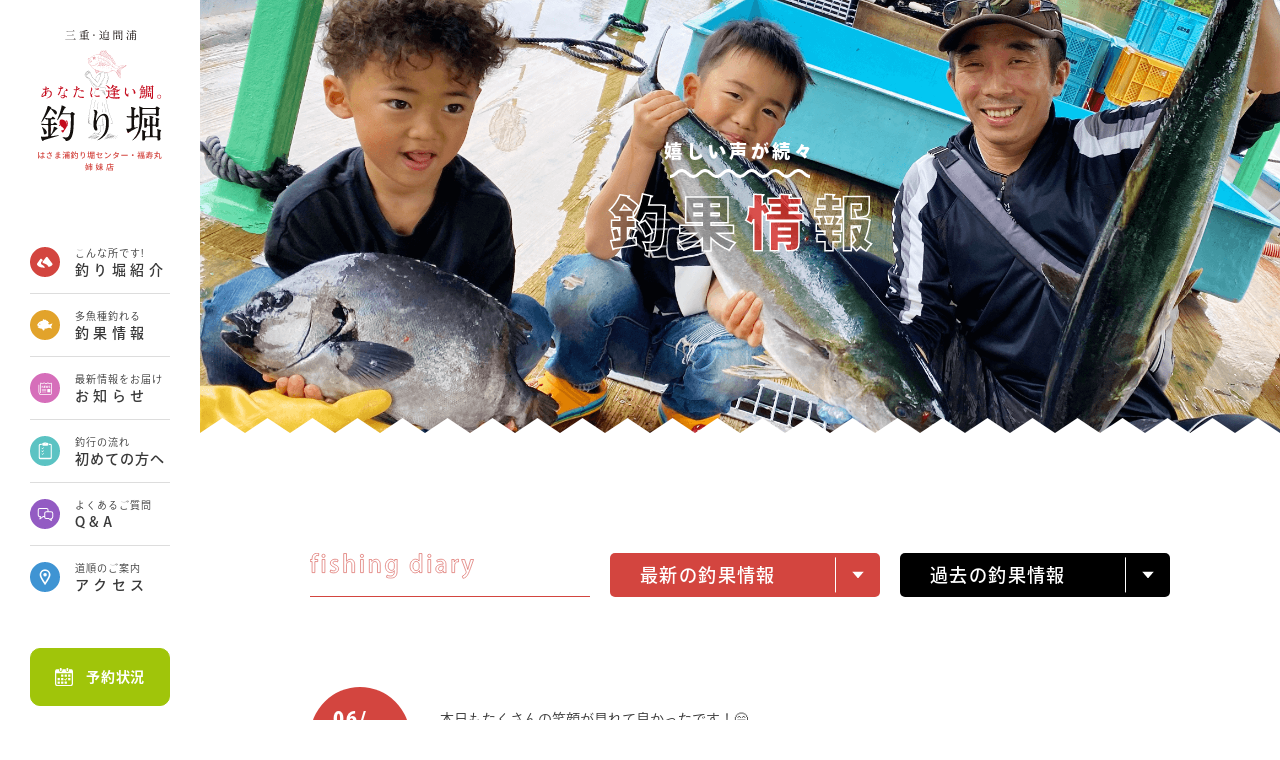

--- FILE ---
content_type: text/html; charset=UTF-8
request_url: https://anataniaitai-tsuribori.com/tyoka/1421
body_size: 9893
content:
<!doctype html>
<html lang="ja">

<head>

    <!-- Global site tag (gtag.js) - Google Analytics -->
    <script async src="https://www.googletagmanager.com/gtag/js?id=UA-193983242-1"></script>
    <script>
        window.dataLayer = window.dataLayer || [];

        function gtag() {
            dataLayer.push(arguments);
        }
        gtag('js', new Date());

        gtag('config', 'UA-193983242-1');
    </script>


    <meta http-equiv="X-UA-Compatible" content="IE=edge">
    <meta name="viewport" content="width=device-width,initial-scale=1.0,minimum-scale=1.0">
    <meta charset="UTF-8">

    
    <link rel="shortcut icon" href="https://anataniaitai-tsuribori.com/tsuribori_wordpress/wp-content/themes/anataniaitai_tsuribori_theme/favicon.ico">
    <link rel="apple-touch-icon" href="https://anataniaitai-tsuribori.com/tsuribori_wordpress/wp-content/themes/anataniaitai_tsuribori_theme/apple-touch-icon.png">

    
		<!-- All in One SEO 4.1.1.2 -->
		<title>- あなたに逢い鯛。釣り堀｜三重県迫間浦（はさまうら）の新たな釣り堀</title>
		<meta name="description" content="本日もたくさんの笑顔が見れて良かったです！😁 天気も良く楽しんで釣っていただけたでしょうか？ 明日も笑顔が見れ […]"/>
		<link rel="canonical" href="https://anataniaitai-tsuribori.com/tyoka/1421" />
		<meta property="og:site_name" content="あなたに逢い鯛。釣り堀｜三重県迫間浦（はさまうら）の新たな釣り堀 - 三重県迫間浦（はさまうら）にあなたに逢い鯛。釣り堀がオープン！毎日マダイ、ワラサ、カンパチ、シマアジ、ハタマスなどを大漁放流いたします！ご家族や友達と釣りをお楽しみください。あなたにいっぱい釣られ鯛！" />
		<meta property="og:type" content="article" />
		<meta property="og:title" content="- あなたに逢い鯛。釣り堀｜三重県迫間浦（はさまうら）の新たな釣り堀" />
		<meta property="og:description" content="本日もたくさんの笑顔が見れて良かったです！😁 天気も良く楽しんで釣っていただけたでしょうか？ 明日も笑顔が見れ […]" />
		<meta property="og:url" content="https://anataniaitai-tsuribori.com/tyoka/1421" />
		<meta property="og:image" content="https://anataniaitai-tsuribori.com/tsuribori_wordpress/wp-content/uploads/2021/05/ogp.png" />
		<meta property="og:image:secure_url" content="https://anataniaitai-tsuribori.com/tsuribori_wordpress/wp-content/uploads/2021/05/ogp.png" />
		<meta property="og:image:width" content="1000" />
		<meta property="og:image:height" content="525" />
		<meta property="article:published_time" content="2022-06-17T08:02:34Z" />
		<meta property="article:modified_time" content="2022-06-17T08:02:34Z" />
		<meta name="twitter:card" content="summary" />
		<meta name="twitter:domain" content="anataniaitai-tsuribori.com" />
		<meta name="twitter:title" content="- あなたに逢い鯛。釣り堀｜三重県迫間浦（はさまうら）の新たな釣り堀" />
		<meta name="twitter:description" content="本日もたくさんの笑顔が見れて良かったです！😁 天気も良く楽しんで釣っていただけたでしょうか？ 明日も笑顔が見れ […]" />
		<meta name="twitter:image" content="https://anataniaitai-tsuribori.com/tsuribori_wordpress/wp-content/uploads/2021/05/ogp.png" />
		<script type="application/ld+json" class="aioseo-schema">
			{"@context":"https:\/\/schema.org","@graph":[{"@type":"WebSite","@id":"https:\/\/anataniaitai-tsuribori.com\/#website","url":"https:\/\/anataniaitai-tsuribori.com\/","name":"\u3042\u306a\u305f\u306b\u9022\u3044\u9bdb\u3002\u91e3\u308a\u5800\uff5c\u4e09\u91cd\u770c\u8feb\u9593\u6d66\uff08\u306f\u3055\u307e\u3046\u3089\uff09\u306e\u65b0\u305f\u306a\u91e3\u308a\u5800","description":"\u4e09\u91cd\u770c\u8feb\u9593\u6d66\uff08\u306f\u3055\u307e\u3046\u3089\uff09\u306b\u3042\u306a\u305f\u306b\u9022\u3044\u9bdb\u3002\u91e3\u308a\u5800\u304c\u30aa\u30fc\u30d7\u30f3\uff01\u6bce\u65e5\u30de\u30c0\u30a4\u3001\u30ef\u30e9\u30b5\u3001\u30ab\u30f3\u30d1\u30c1\u3001\u30b7\u30de\u30a2\u30b8\u3001\u30cf\u30bf\u30de\u30b9\u306a\u3069\u3092\u5927\u6f01\u653e\u6d41\u3044\u305f\u3057\u307e\u3059\uff01\u3054\u5bb6\u65cf\u3084\u53cb\u9054\u3068\u91e3\u308a\u3092\u304a\u697d\u3057\u307f\u304f\u3060\u3055\u3044\u3002\u3042\u306a\u305f\u306b\u3044\u3063\u3071\u3044\u91e3\u3089\u308c\u9bdb\uff01","publisher":{"@id":"https:\/\/anataniaitai-tsuribori.com\/#organization"}},{"@type":"Organization","@id":"https:\/\/anataniaitai-tsuribori.com\/#organization","name":"\u3042\u306a\u305f\u306b\u9022\u3044\u9bdb\u3002\u91e3\u308a\u5800\uff5c\u4e09\u91cd\u770c\u8feb\u9593\u6d66\uff08\u306f\u3055\u307e\u3046\u3089\uff09\u306e\u65b0\u305f\u306a\u91e3\u308a\u5800","url":"https:\/\/anataniaitai-tsuribori.com\/"},{"@type":"BreadcrumbList","@id":"https:\/\/anataniaitai-tsuribori.com\/tyoka\/1421#breadcrumblist","itemListElement":[{"@type":"ListItem","@id":"https:\/\/anataniaitai-tsuribori.com\/#listItem","position":"1","item":{"@id":"https:\/\/anataniaitai-tsuribori.com\/#item","name":"\u30db\u30fc\u30e0","description":"\u4e09\u91cd\u770c\u8feb\u9593\u6d66\uff08\u306f\u3055\u307e\u3046\u3089\uff09\u306b\u3042\u306a\u305f\u306b\u9022\u3044\u9bdb\u3002\u91e3\u308a\u5800\u304c\u30aa\u30fc\u30d7\u30f3\uff01\u6bce\u65e5\u30de\u30c0\u30a4\u3001\u30ef\u30e9\u30b5\u3001\u30ab\u30f3\u30d1\u30c1\u3001\u30b7\u30de\u30a2\u30b8\u3001\u30cf\u30bf\u30de\u30b9\u306a\u3069\u3092\u5927\u6f01\u653e\u6d41\u3044\u305f\u3057\u307e\u3059\uff01\u3054\u5bb6\u65cf\u3084\u53cb\u9054\u3068\u91e3\u308a\u3092\u304a\u697d\u3057\u307f\u304f\u3060\u3055\u3044\u3002\u3042\u306a\u305f\u306b\u3044\u3063\u3071\u3044\u91e3\u3089\u308c\u9bdb\uff01","url":"https:\/\/anataniaitai-tsuribori.com\/"},"nextItem":"https:\/\/anataniaitai-tsuribori.com\/tyoka\/1421#listItem"},{"@type":"ListItem","@id":"https:\/\/anataniaitai-tsuribori.com\/tyoka\/1421#listItem","position":"2","item":{"@id":"https:\/\/anataniaitai-tsuribori.com\/tyoka\/1421#item","description":"\u672c\u65e5\u3082\u305f\u304f\u3055\u3093\u306e\u7b11\u9854\u304c\u898b\u308c\u3066\u826f\u304b\u3063\u305f\u3067\u3059\uff01\ud83d\ude01 \u5929\u6c17\u3082\u826f\u304f\u697d\u3057\u3093\u3067\u91e3\u3063\u3066\u3044\u305f\u3060\u3051\u305f\u3067\u3057\u3087\u3046\u304b\uff1f \u660e\u65e5\u3082\u7b11\u9854\u304c\u898b\u308c [\u2026]","url":"https:\/\/anataniaitai-tsuribori.com\/tyoka\/1421"},"previousItem":"https:\/\/anataniaitai-tsuribori.com\/#listItem"}]},{"@type":"Person","@id":"https:\/\/anataniaitai-tsuribori.com\/author\/anataniaitai#author","url":"https:\/\/anataniaitai-tsuribori.com\/author\/anataniaitai","name":"anataniaitai","image":{"@type":"ImageObject","@id":"https:\/\/anataniaitai-tsuribori.com\/tyoka\/1421#authorImage","url":"https:\/\/secure.gravatar.com\/avatar\/f98cc84a73a9bbdb4d2339ce5f9b4b1dcd56c417a84fe245ab6185b5a17d672d?s=96&d=mm&r=g","width":"96","height":"96","caption":"anataniaitai"}},{"@type":"WebPage","@id":"https:\/\/anataniaitai-tsuribori.com\/tyoka\/1421#webpage","url":"https:\/\/anataniaitai-tsuribori.com\/tyoka\/1421","name":"- \u3042\u306a\u305f\u306b\u9022\u3044\u9bdb\u3002\u91e3\u308a\u5800\uff5c\u4e09\u91cd\u770c\u8feb\u9593\u6d66\uff08\u306f\u3055\u307e\u3046\u3089\uff09\u306e\u65b0\u305f\u306a\u91e3\u308a\u5800","description":"\u672c\u65e5\u3082\u305f\u304f\u3055\u3093\u306e\u7b11\u9854\u304c\u898b\u308c\u3066\u826f\u304b\u3063\u305f\u3067\u3059\uff01\ud83d\ude01 \u5929\u6c17\u3082\u826f\u304f\u697d\u3057\u3093\u3067\u91e3\u3063\u3066\u3044\u305f\u3060\u3051\u305f\u3067\u3057\u3087\u3046\u304b\uff1f \u660e\u65e5\u3082\u7b11\u9854\u304c\u898b\u308c [\u2026]","inLanguage":"ja","isPartOf":{"@id":"https:\/\/anataniaitai-tsuribori.com\/#website"},"breadcrumb":{"@id":"https:\/\/anataniaitai-tsuribori.com\/tyoka\/1421#breadcrumblist"},"author":"https:\/\/anataniaitai-tsuribori.com\/tyoka\/1421#author","creator":"https:\/\/anataniaitai-tsuribori.com\/tyoka\/1421#author","image":{"@type":"ImageObject","@id":"https:\/\/anataniaitai-tsuribori.com\/#mainImage","url":"https:\/\/anataniaitai-tsuribori.com\/tsuribori_wordpress\/wp-content\/uploads\/2022\/06\/IMG_1329.jpeg","width":"600","height":"800"},"primaryImageOfPage":{"@id":"https:\/\/anataniaitai-tsuribori.com\/tyoka\/1421#mainImage"},"datePublished":"2022-06-17T08:02:34+09:00","dateModified":"2022-06-17T08:02:34+09:00"}]}
		</script>
		<!-- All in One SEO -->

<link rel='dns-prefetch' href='//ajax.googleapis.com' />
<link rel='dns-prefetch' href='//cdnjs.cloudflare.com' />
<link rel='dns-prefetch' href='//ajaxzip3.github.io' />
<link rel="alternate" title="oEmbed (JSON)" type="application/json+oembed" href="https://anataniaitai-tsuribori.com/wp-json/oembed/1.0/embed?url=https%3A%2F%2Fanataniaitai-tsuribori.com%2Ftyoka%2F1421" />
<link rel="alternate" title="oEmbed (XML)" type="text/xml+oembed" href="https://anataniaitai-tsuribori.com/wp-json/oembed/1.0/embed?url=https%3A%2F%2Fanataniaitai-tsuribori.com%2Ftyoka%2F1421&#038;format=xml" />
<style id='wp-img-auto-sizes-contain-inline-css' type='text/css'>
img:is([sizes=auto i],[sizes^="auto," i]){contain-intrinsic-size:3000px 1500px}
/*# sourceURL=wp-img-auto-sizes-contain-inline-css */
</style>
<link rel='stylesheet' id='style-css' href='https://anataniaitai-tsuribori.com/tsuribori_wordpress/wp-content/themes/anataniaitai_tsuribori_theme/common/css/common.css?ver=20251027751' type='text/css' media='all' />
<link rel='stylesheet' id='tyoka-css' href='https://anataniaitai-tsuribori.com/tsuribori_wordpress/wp-content/themes/anataniaitai_tsuribori_theme/common/css/tyoka.css?ver=20210531721' type='text/css' media='all' />
<style id='wp-emoji-styles-inline-css' type='text/css'>

	img.wp-smiley, img.emoji {
		display: inline !important;
		border: none !important;
		box-shadow: none !important;
		height: 1em !important;
		width: 1em !important;
		margin: 0 0.07em !important;
		vertical-align: -0.1em !important;
		background: none !important;
		padding: 0 !important;
	}
/*# sourceURL=wp-emoji-styles-inline-css */
</style>
<style id='wp-block-library-inline-css' type='text/css'>
:root{--wp-block-synced-color:#7a00df;--wp-block-synced-color--rgb:122,0,223;--wp-bound-block-color:var(--wp-block-synced-color);--wp-editor-canvas-background:#ddd;--wp-admin-theme-color:#007cba;--wp-admin-theme-color--rgb:0,124,186;--wp-admin-theme-color-darker-10:#006ba1;--wp-admin-theme-color-darker-10--rgb:0,107,160.5;--wp-admin-theme-color-darker-20:#005a87;--wp-admin-theme-color-darker-20--rgb:0,90,135;--wp-admin-border-width-focus:2px}@media (min-resolution:192dpi){:root{--wp-admin-border-width-focus:1.5px}}.wp-element-button{cursor:pointer}:root .has-very-light-gray-background-color{background-color:#eee}:root .has-very-dark-gray-background-color{background-color:#313131}:root .has-very-light-gray-color{color:#eee}:root .has-very-dark-gray-color{color:#313131}:root .has-vivid-green-cyan-to-vivid-cyan-blue-gradient-background{background:linear-gradient(135deg,#00d084,#0693e3)}:root .has-purple-crush-gradient-background{background:linear-gradient(135deg,#34e2e4,#4721fb 50%,#ab1dfe)}:root .has-hazy-dawn-gradient-background{background:linear-gradient(135deg,#faaca8,#dad0ec)}:root .has-subdued-olive-gradient-background{background:linear-gradient(135deg,#fafae1,#67a671)}:root .has-atomic-cream-gradient-background{background:linear-gradient(135deg,#fdd79a,#004a59)}:root .has-nightshade-gradient-background{background:linear-gradient(135deg,#330968,#31cdcf)}:root .has-midnight-gradient-background{background:linear-gradient(135deg,#020381,#2874fc)}:root{--wp--preset--font-size--normal:16px;--wp--preset--font-size--huge:42px}.has-regular-font-size{font-size:1em}.has-larger-font-size{font-size:2.625em}.has-normal-font-size{font-size:var(--wp--preset--font-size--normal)}.has-huge-font-size{font-size:var(--wp--preset--font-size--huge)}.has-text-align-center{text-align:center}.has-text-align-left{text-align:left}.has-text-align-right{text-align:right}.has-fit-text{white-space:nowrap!important}#end-resizable-editor-section{display:none}.aligncenter{clear:both}.items-justified-left{justify-content:flex-start}.items-justified-center{justify-content:center}.items-justified-right{justify-content:flex-end}.items-justified-space-between{justify-content:space-between}.screen-reader-text{border:0;clip-path:inset(50%);height:1px;margin:-1px;overflow:hidden;padding:0;position:absolute;width:1px;word-wrap:normal!important}.screen-reader-text:focus{background-color:#ddd;clip-path:none;color:#444;display:block;font-size:1em;height:auto;left:5px;line-height:normal;padding:15px 23px 14px;text-decoration:none;top:5px;width:auto;z-index:100000}html :where(.has-border-color){border-style:solid}html :where([style*=border-top-color]){border-top-style:solid}html :where([style*=border-right-color]){border-right-style:solid}html :where([style*=border-bottom-color]){border-bottom-style:solid}html :where([style*=border-left-color]){border-left-style:solid}html :where([style*=border-width]){border-style:solid}html :where([style*=border-top-width]){border-top-style:solid}html :where([style*=border-right-width]){border-right-style:solid}html :where([style*=border-bottom-width]){border-bottom-style:solid}html :where([style*=border-left-width]){border-left-style:solid}html :where(img[class*=wp-image-]){height:auto;max-width:100%}:where(figure){margin:0 0 1em}html :where(.is-position-sticky){--wp-admin--admin-bar--position-offset:var(--wp-admin--admin-bar--height,0px)}@media screen and (max-width:600px){html :where(.is-position-sticky){--wp-admin--admin-bar--position-offset:0px}}
/*wp_block_styles_on_demand_placeholder:6969f3ecbe01c*/
/*# sourceURL=wp-block-library-inline-css */
</style>
<style id='classic-theme-styles-inline-css' type='text/css'>
/*! This file is auto-generated */
.wp-block-button__link{color:#fff;background-color:#32373c;border-radius:9999px;box-shadow:none;text-decoration:none;padding:calc(.667em + 2px) calc(1.333em + 2px);font-size:1.125em}.wp-block-file__button{background:#32373c;color:#fff;text-decoration:none}
/*# sourceURL=/wp-includes/css/classic-themes.min.css */
</style>
<script type="text/javascript" src="https://ajax.googleapis.com/ajax/libs/jquery/3.4.1/jquery.min.js?ver=6.9" id="jquery-js"></script>
<script type="text/javascript" src="https://cdnjs.cloudflare.com/ajax/libs/object-fit-images/3.2.3/ofi.js?ver=6.9" id="jquery-ui-js"></script>
<link rel="https://api.w.org/" href="https://anataniaitai-tsuribori.com/wp-json/" /><link rel="EditURI" type="application/rsd+xml" title="RSD" href="https://anataniaitai-tsuribori.com/tsuribori_wordpress/xmlrpc.php?rsd" />
<meta name="generator" content="WordPress 6.9" />
<link rel='shortlink' href='https://anataniaitai-tsuribori.com/?p=1421' />

</head>


<body>
    <!-- container -->
    <div id="container">
        <!-- header -->
        <header id="header" class="page">
            <div class="header-inner">
                <div class="logo">
                    <a href="https://anataniaitai-tsuribori.com/">
                        <img src="https://anataniaitai-tsuribori.com/tsuribori_wordpress/wp-content/themes/anataniaitai_tsuribori_theme/img/common/page_logo_pc.svg" class="sp_img" alt="あなたに逢い鯛。釣り堀" />                    </a>
                </div>
                <nav id="gnavi">
                    <ul>
                        <li>
                            <a href="https://anataniaitai-tsuribori.com/introduction">
                                <div class="icon"><img src="https://anataniaitai-tsuribori.com/tsuribori_wordpress/wp-content/themes/anataniaitai_tsuribori_theme/img/common/navi_icon01.svg" alt="釣り堀紹介"></div>
                                <p class="text">
                                    <span class="sml">こんな所です!</span>
                                    <span class="big">釣り堀紹介</span>
                                </p>
                            </a>
                        </li>
                        <li>
                            <a href="https://anataniaitai-tsuribori.com/tyoka">
                                <div class="icon"><img src="https://anataniaitai-tsuribori.com/tsuribori_wordpress/wp-content/themes/anataniaitai_tsuribori_theme/img/common/navi_icon02.svg" alt="釣果情報"></div>
                                <p class="text">
                                    <span class="sml">多魚種釣れる</span>
                                    <span class="big">釣果情報</span>
                                </p>
                            </a>
                        </li>
                        <li>
                            <a href="https://anataniaitai-tsuribori.com/news">
                                <div class="icon"><img src="https://anataniaitai-tsuribori.com/tsuribori_wordpress/wp-content/themes/anataniaitai_tsuribori_theme/img/common/navi_icon03.svg" alt="お知らせ"></div>
                                <p class="text">
                                    <span class="sml">最新情報をお届け</span>
                                    <span class="big">お知らせ</span>
                                </p>
                            </a>
                        </li>
                        <li>
                            <a href="https://anataniaitai-tsuribori.com/beginners">
                                <div class="icon"><img src="https://anataniaitai-tsuribori.com/tsuribori_wordpress/wp-content/themes/anataniaitai_tsuribori_theme/img/common/navi_icon04.svg" alt="初めての方へ"></div>
                                <p class="text">
                                    <span class="sml">釣行の流れ</span>
                                    <span class="big ls075">初めての方へ</span>
                                </p>
                            </a>
                        </li>
                        <li>
                            <a href="https://anataniaitai-tsuribori.com/faq">
                                <div class="icon"><img src="https://anataniaitai-tsuribori.com/tsuribori_wordpress/wp-content/themes/anataniaitai_tsuribori_theme/img/common/navi_icon05.svg" alt="Q&A"></div>
                                <p class="text">
                                    <span class="sml">よくあるご質問</span>
                                    <span class="big">Q&A</span>
                                </p>
                            </a>
                        </li>
                        <li>
                            <a href="https://anataniaitai-tsuribori.com/access">
                                <div class="icon"><img src="https://anataniaitai-tsuribori.com/tsuribori_wordpress/wp-content/themes/anataniaitai_tsuribori_theme/img/common/navi_icon06.svg" alt="アクセス"></div>
                                <p class="text">
                                    <span class="sml">道順のご案内</span>
                                    <span class="big">アクセス</span>
                                </p>
                            </a>
                        </li>
                    </ul>
                    <a href="https://anataniaitai-tsuribori.com/reservation" class="other-navi-link">
                        <span class="icon"></span>
                        <span class="text">予約状況</span>
                    </a>
                </nav>
                <div id="sp-menu_btn" class="sp-menu-btn">
                    <div class="sp-menu-btn-img">
                        <img src="https://anataniaitai-tsuribori.com/tsuribori_wordpress/wp-content/themes/anataniaitai_tsuribori_theme/img/common/sp_menu-btn.svg" alt="menu" />
                    </div>
                    <p class="sp-menu-btn-text">menu</p>
                </div>

                <div id="sp_menu">
                    <div class="sp_menu-inner">
                        <div class="sp_menu-logo"><a href=""><img src="https://anataniaitai-tsuribori.com/tsuribori_wordpress/wp-content/themes/anataniaitai_tsuribori_theme/img/common/sp-menu-logo.svg"
                                    alt="あなたに逢い鯛。釣り堀"></a></div>
                        <nav id="gnavi-sp">
                            <ul>
                                <li>
                                    <a href="https://anataniaitai-tsuribori.com/introduction">
                                        <div class="icon"><img src="https://anataniaitai-tsuribori.com/tsuribori_wordpress/wp-content/themes/anataniaitai_tsuribori_theme/img/common/navi_icon01.svg" alt="釣り堀紹介"></div>
                                        <p class="text">
                                            <span class="sml">こんな所です!</span>
                                            <span class="big">釣り堀紹介</span>
                                        </p>
                                    </a>
                                </li>
                                <li>
                                    <a href="https://anataniaitai-tsuribori.com/tyoka">
                                        <div class="icon"><img src="https://anataniaitai-tsuribori.com/tsuribori_wordpress/wp-content/themes/anataniaitai_tsuribori_theme/img/common/navi_icon02.svg" alt="釣果情報"></div>
                                        <p class="text">
                                            <span class="sml">多魚種釣れる</span>
                                            <span class="big">釣果情報</span>
                                        </p>
                                    </a>
                                </li>
                                <li>
                                    <a href="https://anataniaitai-tsuribori.com/news">
                                        <div class="icon"><img src="https://anataniaitai-tsuribori.com/tsuribori_wordpress/wp-content/themes/anataniaitai_tsuribori_theme/img/common/navi_icon03.svg" alt="お知らせ"></div>
                                        <p class="text">
                                            <span class="sml">最新情報をお届け</span>
                                            <span class="big">お知らせ</span>
                                        </p>
                                    </a>
                                </li>
                                <li>
                                    <a href="https://anataniaitai-tsuribori.com/beginners">
                                        <div class="icon"><img src="https://anataniaitai-tsuribori.com/tsuribori_wordpress/wp-content/themes/anataniaitai_tsuribori_theme/img/common/navi_icon04.svg" alt="初めての方へ"></div>
                                        <p class="text">
                                            <span class="sml">釣行の流れ</span>
                                            <span class="big">初めての方へ</span>
                                        </p>
                                    </a>
                                </li>
                                <li>
                                    <a href="https://anataniaitai-tsuribori.com/faq">
                                        <div class="icon"><img src="https://anataniaitai-tsuribori.com/tsuribori_wordpress/wp-content/themes/anataniaitai_tsuribori_theme/img/common/navi_icon05.svg" alt="Q&A"></div>
                                        <p class="text">
                                            <span class="sml">よくあるご質問</span>
                                            <span class="big">Q&A</span>
                                        </p>
                                    </a>
                                </li>
                                <li>
                                    <a href="https://anataniaitai-tsuribori.com/access">
                                        <div class="icon"><img src="https://anataniaitai-tsuribori.com/tsuribori_wordpress/wp-content/themes/anataniaitai_tsuribori_theme/img/common/navi_icon06.svg" alt="アクセス"></div>
                                        <p class="text">
                                            <span class="sml">道順のご案内</span>
                                            <span class="big">アクセス</span>
                                        </p>
                                    </a>
                                </li>
                            </ul>

                        </nav>
                        <div class="sp-menu-yoyaku">
                            <div class="sp-menu-yoyaku_btn"><a href="https://anataniaitai-tsuribori.com/reservation"><span class="sp-menu-yoyaku_btn-icon"><img
                                            src="https://anataniaitai-tsuribori.com/tsuribori_wordpress/wp-content/themes/anataniaitai_tsuribori_theme/img/common/yoyaku-icon.svg" alt=""></span><span
                                        class="sp-menu-yoyaku_btn-text">予約状況</span></a></div>
                            <div class="sp-menu-madako"><img src="https://anataniaitai-tsuribori.com/tsuribori_wordpress/wp-content/themes/anataniaitai_tsuribori_theme/img/common/sp-menu-madako.png" alt="まだ子ちゃん"></div>
                            <div class="sp-menu-insta"><a href="https://www.instagram.com/anataniaitai_tsuribori_captain/"
                                    target="_blank"><img src="https://anataniaitai-tsuribori.com/tsuribori_wordpress/wp-content/themes/anataniaitai_tsuribori_theme/img/common/sp-menu-insta.png"
                                        alt="あなたに逢い鯛。釣り堀公式Instagram"></a></div>
                        </div>

                        <div id="sp-menu-close"><img src="https://anataniaitai-tsuribori.com/tsuribori_wordpress/wp-content/themes/anataniaitai_tsuribori_theme/img/common/sp_menu-close.svg" alt="メニューを閉じる"></div>
                        <span class="index-bubble ring-r bubble01 bounce"></span>
                        <span class="index-bubble ring-r bubble02 bounce"></span>
                        <span class="index-bubble ring-r bubble03 bounce"></span>
                        <span class="index-bubble bubble04 bg-r bounce"></span>
                        <span class="index-fish fish"><img src="https://anataniaitai-tsuribori.com/tsuribori_wordpress/wp-content/themes/anataniaitai_tsuribori_theme/img/index/index_fish_red.svg" alt=""></span>
                    </div>
                </div>
            </div>
        </header>
        <!-- header -->

        <!-- メインビジュアル -->
                <!-- メインビジュアル -->
<main id="tyoka_single">
    <article>
        <!-- page-mv -->
        <div class="page-mv tyoka-mv">
            <div class="page-mv_img"><img class="sp_img" src="https://anataniaitai-tsuribori.com/tsuribori_wordpress/wp-content/themes/anataniaitai_tsuribori_theme/img/page/tyoka/mv_sp.png" alt=""></div>
            <h1 class="page-mv_ttlarea">
                <span class="page-mv_copy f-ryo weight-uh">嬉しい声が続々</span>
                <span class="page-mv_ttl"><img class="sp_img" src="https://anataniaitai-tsuribori.com/tsuribori_wordpress/wp-content/themes/anataniaitai_tsuribori_theme/img/page/tyoka/mv-ttl.svg" alt="釣果情報"></span>　
            </h1>
        </div>
        <!-- /page-mv -->

        <section>
            <!-- tyoka-list-header -->
            <div class="tyoka-list-header tyoka-list-header--single">
                <div class="tyoka-list-header_ttlarea">
                    <div class="tyoka-list-header_ttl-single"><img src="https://anataniaitai-tsuribori.com/tsuribori_wordpress/wp-content/themes/anataniaitai_tsuribori_theme/img/page/tyoka/list-ttl.svg" alt="fishing diary"></div>
                </div>

                <div class="tyoka-list-header_archive tyoka-list-header_archive--red f-ryo weight-m">
                    <div class="tyoka-list-header_archive-btn">最新の釣果情報<div class="tyoka-list-header_archive-arrow"><img src="https://anataniaitai-tsuribori.com/tsuribori_wordpress/wp-content/themes/anataniaitai_tsuribori_theme/img/page/tyoka/arrow.svg" alt=""></div></div>
                    <ul class="tyoka-list-header_archive-list tyoka-list-header_archive-list--red">
                        <li><a href="https://anataniaitai-tsuribori.com/tyoka/9039">2026年1月16日(金)</a></li><li><a href="https://anataniaitai-tsuribori.com/tyoka/9037">2026年1月15日(木)</a></li><li><a href="https://anataniaitai-tsuribori.com/tyoka/9029">2026年1月14日(水)</a></li><li><a href="https://anataniaitai-tsuribori.com/tyoka/9017">2026年1月10日(土)</a></li><li><a href="https://anataniaitai-tsuribori.com/tyoka/9014">2026年1月9日(金)</a></li><li><a href="https://anataniaitai-tsuribori.com/tyoka/9010">2026年1月8日(木)</a></li><li><a href="https://anataniaitai-tsuribori.com/tyoka/9003">2026年1月7日(水)</a></li><li><a href="https://anataniaitai-tsuribori.com/tyoka/8999">2026年1月6日(火)</a></li><li><a href="https://anataniaitai-tsuribori.com/tyoka/8987">2026年1月5日(月)</a></li><li><a href="https://anataniaitai-tsuribori.com/tyoka/8980">2026年1月4日(日)</a></li><li><a href="https://anataniaitai-tsuribori.com/tyoka/8969">2026年1月3日(土)</a></li><li><a href="https://anataniaitai-tsuribori.com/tyoka/8958">2026年1月2日(金)</a></li>                    </ul>
                </div>

                <div class="tyoka-list-header_archive tyoka-list-header_archive--black f-ryo weight-m mt5">
                    <div class="tyoka-list-header_archive-btn">過去の釣果情報<div class="tyoka-list-header_archive-arrow"><img src="https://anataniaitai-tsuribori.com/tsuribori_wordpress/wp-content/themes/anataniaitai_tsuribori_theme/img/page/tyoka/arrow.svg" alt=""></div></div>
                    <ul class="tyoka-list-header_archive-list tyoka-list-header_archive-list--black">
                        	<li><div class="side_month_con"><p><a href='https://anataniaitai-tsuribori.com/tyoka/date/2026/01'>2026年1月</a></p></div></li>
	<li><div class="side_month_con"><p><a href='https://anataniaitai-tsuribori.com/tyoka/date/2025/12'>2025年12月</a></p></div></li>
	<li><div class="side_month_con"><p><a href='https://anataniaitai-tsuribori.com/tyoka/date/2025/11'>2025年11月</a></p></div></li>
	<li><div class="side_month_con"><p><a href='https://anataniaitai-tsuribori.com/tyoka/date/2025/10'>2025年10月</a></p></div></li>
	<li><div class="side_month_con"><p><a href='https://anataniaitai-tsuribori.com/tyoka/date/2025/09'>2025年9月</a></p></div></li>
	<li><div class="side_month_con"><p><a href='https://anataniaitai-tsuribori.com/tyoka/date/2025/08'>2025年8月</a></p></div></li>
	<li><div class="side_month_con"><p><a href='https://anataniaitai-tsuribori.com/tyoka/date/2025/07'>2025年7月</a></p></div></li>
	<li><div class="side_month_con"><p><a href='https://anataniaitai-tsuribori.com/tyoka/date/2025/06'>2025年6月</a></p></div></li>
	<li><div class="side_month_con"><p><a href='https://anataniaitai-tsuribori.com/tyoka/date/2025/05'>2025年5月</a></p></div></li>
	<li><div class="side_month_con"><p><a href='https://anataniaitai-tsuribori.com/tyoka/date/2025/04'>2025年4月</a></p></div></li>
	<li><div class="side_month_con"><p><a href='https://anataniaitai-tsuribori.com/tyoka/date/2025/03'>2025年3月</a></p></div></li>
	<li><div class="side_month_con"><p><a href='https://anataniaitai-tsuribori.com/tyoka/date/2025/02'>2025年2月</a></p></div></li>
                    </ul>
                </div>

                
            </div>
            <!-- /tyoka-list-header -->

            <div class="tyoka-single-inner tyoka-single-inner--single">
                <div class="tyoka-single-header">
                    <div class="day">
                            <div class="day-inner">
                                <span class="sml">06/</span><span class="big">17</span>
                            </div>
                    </div>
                    <h1 class="tyoka-single-ttl f-ryo weight-b sp"></h1>
                </div>
                <div class="tyoka-single-textarea">
                    <h1 class="tyoka-single-ttl f-ryo weight-b pc"></h1>
                    <div class="tyoka-single-content">
                        <p>本日もたくさんの笑顔が見れて良かったです！😁</p>
<p>天気も良く楽しんで釣っていただけたでしょうか？</p>
<p>明日も笑顔が見れますように😇</p>                    </div>
                </div>

                <div class="tyoka-single-photoarea">
                    <div class="tyoka-single-photo"><img width="600" height="800" src="https://anataniaitai-tsuribori.com/tsuribori_wordpress/wp-content/uploads/2022/06/IMG_1327.jpeg" class="attachment-full size-full" alt="" decoding="async" fetchpriority="high" srcset="https://anataniaitai-tsuribori.com/tsuribori_wordpress/wp-content/uploads/2022/06/IMG_1327.jpeg 600w, https://anataniaitai-tsuribori.com/tsuribori_wordpress/wp-content/uploads/2022/06/IMG_1327-225x300.jpeg 225w" sizes="(max-width: 600px) 100vw, 600px" /></div><div class="tyoka-single-photo"><img width="600" height="800" src="https://anataniaitai-tsuribori.com/tsuribori_wordpress/wp-content/uploads/2022/06/IMG_1330.jpeg" class="attachment-full size-full" alt="" decoding="async" srcset="https://anataniaitai-tsuribori.com/tsuribori_wordpress/wp-content/uploads/2022/06/IMG_1330.jpeg 600w, https://anataniaitai-tsuribori.com/tsuribori_wordpress/wp-content/uploads/2022/06/IMG_1330-225x300.jpeg 225w" sizes="(max-width: 600px) 100vw, 600px" /></div><div class="tyoka-single-photo"><img width="600" height="800" src="https://anataniaitai-tsuribori.com/tsuribori_wordpress/wp-content/uploads/2022/06/IMG_1331.jpeg" class="attachment-full size-full" alt="" decoding="async" srcset="https://anataniaitai-tsuribori.com/tsuribori_wordpress/wp-content/uploads/2022/06/IMG_1331.jpeg 600w, https://anataniaitai-tsuribori.com/tsuribori_wordpress/wp-content/uploads/2022/06/IMG_1331-225x300.jpeg 225w" sizes="(max-width: 600px) 100vw, 600px" /></div><div class="tyoka-single-photo"><img width="600" height="800" src="https://anataniaitai-tsuribori.com/tsuribori_wordpress/wp-content/uploads/2022/06/IMG_1329.jpeg" class="attachment-full size-full" alt="" decoding="async" srcset="https://anataniaitai-tsuribori.com/tsuribori_wordpress/wp-content/uploads/2022/06/IMG_1329.jpeg 600w, https://anataniaitai-tsuribori.com/tsuribori_wordpress/wp-content/uploads/2022/06/IMG_1329-225x300.jpeg 225w" sizes="(max-width: 600px) 100vw, 600px" /></div><div class="tyoka-single-photo"><img width="600" height="800" src="https://anataniaitai-tsuribori.com/tsuribori_wordpress/wp-content/uploads/2022/06/IMG_1332.jpeg" class="attachment-full size-full" alt="" decoding="async" srcset="https://anataniaitai-tsuribori.com/tsuribori_wordpress/wp-content/uploads/2022/06/IMG_1332.jpeg 600w, https://anataniaitai-tsuribori.com/tsuribori_wordpress/wp-content/uploads/2022/06/IMG_1332-225x300.jpeg 225w" sizes="(max-width: 600px) 100vw, 600px" /></div><div class="tyoka-single-photo"><img width="600" height="800" src="https://anataniaitai-tsuribori.com/tsuribori_wordpress/wp-content/uploads/2022/06/IMG_1325.jpeg" class="attachment-full size-full" alt="" decoding="async" srcset="https://anataniaitai-tsuribori.com/tsuribori_wordpress/wp-content/uploads/2022/06/IMG_1325.jpeg 600w, https://anataniaitai-tsuribori.com/tsuribori_wordpress/wp-content/uploads/2022/06/IMG_1325-225x300.jpeg 225w" sizes="(max-width: 600px) 100vw, 600px" /></div><div class="tyoka-single-photo"><img width="600" height="800" src="https://anataniaitai-tsuribori.com/tsuribori_wordpress/wp-content/uploads/2022/06/IMG_1328.jpeg" class="attachment-full size-full" alt="" decoding="async" srcset="https://anataniaitai-tsuribori.com/tsuribori_wordpress/wp-content/uploads/2022/06/IMG_1328.jpeg 600w, https://anataniaitai-tsuribori.com/tsuribori_wordpress/wp-content/uploads/2022/06/IMG_1328-225x300.jpeg 225w" sizes="(max-width: 600px) 100vw, 600px" /></div><div class="tyoka-single-photo"><img width="600" height="800" src="https://anataniaitai-tsuribori.com/tsuribori_wordpress/wp-content/uploads/2022/06/IMG_1326.jpeg" class="attachment-full size-full" alt="" decoding="async" srcset="https://anataniaitai-tsuribori.com/tsuribori_wordpress/wp-content/uploads/2022/06/IMG_1326.jpeg 600w, https://anataniaitai-tsuribori.com/tsuribori_wordpress/wp-content/uploads/2022/06/IMG_1326-225x300.jpeg 225w" sizes="(max-width: 600px) 100vw, 600px" /></div>                </div>

                <div class="tyoka-single-navi">
                    <div class="tyoka-single-navi_l">
                        <div class="tyoka-single-navi_back"><a class="f-commuters weight-b" href="https://anataniaitai-tsuribori.com/tyoka/1415" rel="prev"><img class="sp_img" src="https://anataniaitai-tsuribori.com/tsuribori_wordpress/wp-content/themes/anataniaitai_tsuribori_theme/img/page/tyoka/navi-prev_sp.png" alt="前の記事へ"></a></div><div class="tyoka-single-navi_next"><a class="f-commuters weight-b" href="https://anataniaitai-tsuribori.com/tyoka/1430" rel="next"><img class="sp_img" src="https://anataniaitai-tsuribori.com/tsuribori_wordpress/wp-content/themes/anataniaitai_tsuribori_theme/img/page/tyoka/navi-next_sp.png" alt="次の記事へ"></a></div>                    </div>
                    <div class="tyoka-single-navi_archive"><a class="f-ryo weight-m" href="https://anataniaitai-tsuribori.com/tyoka">釣果情報一覧を見る</a></div>
                </div>

                <!-- 装飾 -->
                <span class="index-bubble ring-r bubble01 bounce"></span>
                <span class="index-bubble bubble02 bg-r bounce"></span>
                <span class="index-bubble bubble04 ring-r bounce pc"></span>
                <span class="index-bubble bubble05 bg-r bounce"></span>
                <span class="index-bubble ring-r bubble06 sp bounce"></span>
                <span class="index-bubble ring-r bubble07 bounce"></span>
                <span class="index-bubble bubble08 bg-r bounce"></span>
                <span class="index-bubble bubble09 ring-r sp bounce"></span>
                <span class="index-bubble bubble10 ring-r bounce pc"></span>
                <span class="index-bubble bubble11 bg-r bounce pc"></span>
                <span class="index-bubble ring-r bubble12 sp bounce"></span>
                <!-- 装飾 -->

            </div>

        
        </section>
    </article>
</main>        <!-- footer -->
        <footer id="footer">
            <div class="footer-inner">
                <div class="footer_new-year_banner">
                    <a href="https://anataniaitai.com/products/detail/28" target="_blank">
                        <img src="https://anataniaitai-tsuribori.com/tsuribori_wordpress/wp-content/themes/anataniaitai_tsuribori_theme/img/common/new-year_banner_pc.png" alt="あなたに逢い鯛。釣り堀 お正月 祝鯛予約受付中">
                    </a>
                </div>
                <div class="footer-top-box">
                    <div class="footer-logo-box">
                        <div class="footer-logo">
                            <img src="https://anataniaitai-tsuribori.com/tsuribori_wordpress/wp-content/themes/anataniaitai_tsuribori_theme/img/common/footer_logo_sp.svg" alt="あなたに逢い鯛。釣り堀">
                        </div>
                        <div class="footer-address-tel-box">
                            <p class="footer-address">〒516-0116 三重県度会郡南伊勢町迫間浦825</p>
                            <a href="tel:09054371515" class="footer-tel">TEL:090-5437-1515</a>
                        </div>
                    </div>
                    <div class="footer-copy-box">
                        <p class="footer-copy">
                            タイの里で、<br class="sp">待っています。
                        </p>
                        <div class="footer-copy-item">
                            <img src="https://anataniaitai-tsuribori.com/tsuribori_wordpress/wp-content/themes/anataniaitai_tsuribori_theme/img/common/footer_copy_item_pc.svg" class="sp_img" alt="マダ子ちゃん">
                        </div>
                    </div>
                </div>
                <div class="footer-btm-box">
                    <div class="footer-btm-box-inner wrap">
                        <div class="footer-banner">
                            <a href="https://anataniaitai.com/" target="_blank">
                                <img src="https://anataniaitai-tsuribori.com/tsuribori_wordpress/wp-content/themes/anataniaitai_tsuribori_theme/img/common/footer_banner_pc.png" class="sp_img"
                                    alt="三重県迫間浦ブランド真鯛 あなたに逢い鯛。公式サイトで販売中">
                            </a>
                        </div>
                        <div class="footer-affili-stores-box">
                            <div class="footer-affili-stores">
                                <p class="footer-affili-stores-ttl">
                                    <span>姉妹店紹介</span>
                                </p>
                                <a href="http://www.hasamaura.com/" target="_blank" class="footer-affili-stores-btn">
                                    <span class="text">はさま浦釣り堀センター</span><span class="icon"></span>
                                </a>
                                <a href="https://zekkouchou.com/fukujyumaru/" target="_blank"
                                    class="footer-affili-stores-btn">
                                    <span class="text">海上釣り堀 福寿丸</span><span class="icon"></span>
                                </a>
                            </div>
                        </div>
                    </div>
                    <p class="copywriter pc">
                        Copyright 2021 ANATANIAITAI TSURIBORI All Rigts Reserved.
                    </p>
                </div>
                <div class="copywriter-box wrap sp">
                    <p class="copywriter">
                        Copyright 2021 ANATANIAITAI TSURIBORI<br>All Rigts Reserved.
                    </p>
                    <div class="page-top">
                        <a href="#">
                            <img src="https://anataniaitai-tsuribori.com/tsuribori_wordpress/wp-content/themes/anataniaitai_tsuribori_theme/img/common/pagetop_pc.svg" class="sp_img" alt="PAGE TOP" />
                        </a>
                    </div>
                </div>

            </div>
        </footer>
        <!-- footer -->

        <div class="page-top pc">
            <a href="#">
                <img src="https://anataniaitai-tsuribori.com/tsuribori_wordpress/wp-content/themes/anataniaitai_tsuribori_theme/img/common/pagetop_pc.svg" class="sp_img" alt="PAGE TOP" />
            </a>
        </div>

        <!-- PC 予約 -->
        <div class="fixed-reserv-box pc">
            <div class="btn tel">
                <div class="btn-inner">
                    <span class="icon"><img src="https://anataniaitai-tsuribori.com/tsuribori_wordpress/wp-content/themes/anataniaitai_tsuribori_theme/img/common/fixed_reserv_icon_tel.svg" alt="電話"></span>
                    <span class="text">電話で予約</span>
                </div>
                <p class="tel-number">TEL.090-5437-1515</p>
            </div>
            <a href="https://line.me/R/ti/p/%40481pxljd" target="_blank" class="btn line">
                <div class="btn-inner">
                    <span class="icon"><img src="https://anataniaitai-tsuribori.com/tsuribori_wordpress/wp-content/themes/anataniaitai_tsuribori_theme/img/common/fixed_reserv_icon_line.svg" alt="LINE"></span>
                    <span class="text">LINEで予約</span>
                </div>
            </a>
        </div>
        <!-- PC 予約 -->

        <!-- SP予約はこちら -->
        <div class="sp-reservation-box">
            <div class="sp-reservation-box__flex">
                <div class="img-box">
                    <img src="https://anataniaitai-tsuribori.com/tsuribori_wordpress/wp-content/themes/anataniaitai_tsuribori_theme/img/index/sp_contact_icon.svg" alt="予約はこちら" />
                </div>
                <div class="sp-reservation-box-content">
                    <a href="tel:09054371515">
                        <div class="icon">
                            <img src="https://anataniaitai-tsuribori.com/tsuribori_wordpress/wp-content/themes/anataniaitai_tsuribori_theme/img/index/sp_contact_tel_icon.svg" alt="携帯電話" />
                        </div>
                        <p class="text">電話</p>
                    </a>
                    <a href="https://line.me/R/ti/p/%40481pxljd" target="_blank">
                        <div class="icon">
                            <img src="https://anataniaitai-tsuribori.com/tsuribori_wordpress/wp-content/themes/anataniaitai_tsuribori_theme/img/index/sp_contact_line_icon.svg" alt="LINE" />
                        </div>
                        <p class="text">LINE</p>
                    </a>
                </div>
            </div>
            <div class="">
                <a href="https://anataniaitai.com/products/detail/28" target="_blank">
                    <img src="https://anataniaitai-tsuribori.com/tsuribori_wordpress/wp-content/themes/anataniaitai_tsuribori_theme/img/index/tai_banner1080_210.png" alt="あなたに逢い鯛。お正月 祝鯛">
                </a>
            </div>
        </div>
        <!-- SP予約はこちら -->

        </div>
        <!-- container -->

        <!-- script -->

        <!-- WEB FONT -->
        <script>
            (function(d) {
                var config = {
                        kitId: 'rfe0kje',
                        scriptTimeout: 3000,
                        async: true,
                    },
                    h = d.documentElement,
                    t = setTimeout(function() {
                        h.className = h.className.replace(/\bwf-loading\b/g, '') + ' wf-inactive';
                    }, config.scriptTimeout),
                    tk = d.createElement('script'),
                    f = false,
                    s = d.getElementsByTagName('script')[0],
                    a;
                h.className += ' wf-loading';
                tk.src = 'https://use.typekit.net/' + config.kitId + '.js';
                tk.async = true;
                tk.onload = tk.onreadystatechange = function() {
                    a = this.readyState;
                    if (f || (a && a != 'complete' && a != 'loaded')) return;
                    f = true;
                    clearTimeout(t);
                    try {
                        Typekit.load(config);
                    } catch (e) {}
                };
                s.parentNode.insertBefore(tk, s);
            })(document);
        </script>
        <!-- WEB FONT -->

        <script src="https://cdnjs.cloudflare.com/ajax/libs/object-fit-images/3.2.3/ofi.js"></script>
        <script>
            objectFitImages();
        </script>
        <!-- script -->

        <script type="speculationrules">
{"prefetch":[{"source":"document","where":{"and":[{"href_matches":"/*"},{"not":{"href_matches":["/tsuribori_wordpress/wp-*.php","/tsuribori_wordpress/wp-admin/*","/tsuribori_wordpress/wp-content/uploads/*","/tsuribori_wordpress/wp-content/*","/tsuribori_wordpress/wp-content/plugins/*","/tsuribori_wordpress/wp-content/themes/anataniaitai_tsuribori_theme/*","/*\\?(.+)"]}},{"not":{"selector_matches":"a[rel~=\"nofollow\"]"}},{"not":{"selector_matches":".no-prefetch, .no-prefetch a"}}]},"eagerness":"conservative"}]}
</script>
<script type="text/javascript" src="https://anataniaitai-tsuribori.com/tsuribori_wordpress/wp-content/themes/anataniaitai_tsuribori_theme/common/js/jquery.inview.min.js?ver=20210527951" id="inview_script-js"></script>
<script type="text/javascript" src="https://anataniaitai-tsuribori.com/tsuribori_wordpress/wp-content/themes/anataniaitai_tsuribori_theme/common/js/slick.min.js?ver=20210527951" id="slick_script-js"></script>
<script type="text/javascript" src="https://anataniaitai-tsuribori.com/tsuribori_wordpress/wp-content/themes/anataniaitai_tsuribori_theme/common/js/img_switch.js?ver=20210527951" id="img_switch_script-js"></script>
<script type="text/javascript" src="https://anataniaitai-tsuribori.com/tsuribori_wordpress/wp-content/themes/anataniaitai_tsuribori_theme/common/js/jquery.matchHeight-min.js?ver=20210527951" id="matchHeight_script-js"></script>
<script type="text/javascript" src="https://anataniaitai-tsuribori.com/tsuribori_wordpress/wp-content/themes/anataniaitai_tsuribori_theme/common/js/script.js?ver=20220411954" id="main_script-js"></script>
<script type="text/javascript" src="https://ajaxzip3.github.io/ajaxzip3.js?ver=6.9" id="ajaxzip3-script-js"></script>
<script id="wp-emoji-settings" type="application/json">
{"baseUrl":"https://s.w.org/images/core/emoji/17.0.2/72x72/","ext":".png","svgUrl":"https://s.w.org/images/core/emoji/17.0.2/svg/","svgExt":".svg","source":{"concatemoji":"https://anataniaitai-tsuribori.com/tsuribori_wordpress/wp-includes/js/wp-emoji-release.min.js?ver=6.9"}}
</script>
<script type="module">
/* <![CDATA[ */
/*! This file is auto-generated */
const a=JSON.parse(document.getElementById("wp-emoji-settings").textContent),o=(window._wpemojiSettings=a,"wpEmojiSettingsSupports"),s=["flag","emoji"];function i(e){try{var t={supportTests:e,timestamp:(new Date).valueOf()};sessionStorage.setItem(o,JSON.stringify(t))}catch(e){}}function c(e,t,n){e.clearRect(0,0,e.canvas.width,e.canvas.height),e.fillText(t,0,0);t=new Uint32Array(e.getImageData(0,0,e.canvas.width,e.canvas.height).data);e.clearRect(0,0,e.canvas.width,e.canvas.height),e.fillText(n,0,0);const a=new Uint32Array(e.getImageData(0,0,e.canvas.width,e.canvas.height).data);return t.every((e,t)=>e===a[t])}function p(e,t){e.clearRect(0,0,e.canvas.width,e.canvas.height),e.fillText(t,0,0);var n=e.getImageData(16,16,1,1);for(let e=0;e<n.data.length;e++)if(0!==n.data[e])return!1;return!0}function u(e,t,n,a){switch(t){case"flag":return n(e,"\ud83c\udff3\ufe0f\u200d\u26a7\ufe0f","\ud83c\udff3\ufe0f\u200b\u26a7\ufe0f")?!1:!n(e,"\ud83c\udde8\ud83c\uddf6","\ud83c\udde8\u200b\ud83c\uddf6")&&!n(e,"\ud83c\udff4\udb40\udc67\udb40\udc62\udb40\udc65\udb40\udc6e\udb40\udc67\udb40\udc7f","\ud83c\udff4\u200b\udb40\udc67\u200b\udb40\udc62\u200b\udb40\udc65\u200b\udb40\udc6e\u200b\udb40\udc67\u200b\udb40\udc7f");case"emoji":return!a(e,"\ud83e\u1fac8")}return!1}function f(e,t,n,a){let r;const o=(r="undefined"!=typeof WorkerGlobalScope&&self instanceof WorkerGlobalScope?new OffscreenCanvas(300,150):document.createElement("canvas")).getContext("2d",{willReadFrequently:!0}),s=(o.textBaseline="top",o.font="600 32px Arial",{});return e.forEach(e=>{s[e]=t(o,e,n,a)}),s}function r(e){var t=document.createElement("script");t.src=e,t.defer=!0,document.head.appendChild(t)}a.supports={everything:!0,everythingExceptFlag:!0},new Promise(t=>{let n=function(){try{var e=JSON.parse(sessionStorage.getItem(o));if("object"==typeof e&&"number"==typeof e.timestamp&&(new Date).valueOf()<e.timestamp+604800&&"object"==typeof e.supportTests)return e.supportTests}catch(e){}return null}();if(!n){if("undefined"!=typeof Worker&&"undefined"!=typeof OffscreenCanvas&&"undefined"!=typeof URL&&URL.createObjectURL&&"undefined"!=typeof Blob)try{var e="postMessage("+f.toString()+"("+[JSON.stringify(s),u.toString(),c.toString(),p.toString()].join(",")+"));",a=new Blob([e],{type:"text/javascript"});const r=new Worker(URL.createObjectURL(a),{name:"wpTestEmojiSupports"});return void(r.onmessage=e=>{i(n=e.data),r.terminate(),t(n)})}catch(e){}i(n=f(s,u,c,p))}t(n)}).then(e=>{for(const n in e)a.supports[n]=e[n],a.supports.everything=a.supports.everything&&a.supports[n],"flag"!==n&&(a.supports.everythingExceptFlag=a.supports.everythingExceptFlag&&a.supports[n]);var t;a.supports.everythingExceptFlag=a.supports.everythingExceptFlag&&!a.supports.flag,a.supports.everything||((t=a.source||{}).concatemoji?r(t.concatemoji):t.wpemoji&&t.twemoji&&(r(t.twemoji),r(t.wpemoji)))});
//# sourceURL=https://anataniaitai-tsuribori.com/tsuribori_wordpress/wp-includes/js/wp-emoji-loader.min.js
/* ]]> */
</script>

        </body>

        </html>

--- FILE ---
content_type: text/css
request_url: https://anataniaitai-tsuribori.com/tsuribori_wordpress/wp-content/themes/anataniaitai_tsuribori_theme/common/css/common.css?ver=20251027751
body_size: 13177
content:
*:focus {
  outline: none
}

html,
body,
div,
span,
applet,
object,
iframe,
h1,
h2,
h3,
h4,
h5,
h6,
p,
blockquote,
pre,
a,
abbr,
acronym,
address,
big,
cite,
code,
del,
dfn,
em,
img,
ins,
kbd,
q,
s,
samp,
small,
strike,
strong,
sub,
sup,
tt,
var,
b,
u,
i,
center,
dl,
dt,
dd,
ol,
ul,
li,
fieldset,
form,
label,
legend,
table,
caption,
tbody,
tfoot,
thead,
tr,
th,
td,
article,
aside,
canvas,
details,
embed,
figure,
figcaption,
footer,
header,
hgroup,
menu,
nav,
output,
ruby,
section,
summary,
time,
mark,
audio,
video {
  margin: 0;
  padding: 0;
  border: 0;
  font-size: 100%;
  font: inherit;
  vertical-align: baseline
}

article,
aside,
details,
figcaption,
figure,
footer,
header,
hgroup,
menu,
nav,
section {
  display: block
}

body {
  line-height: 1;
  position: relative
}

ol,
ul {
  list-style: none
}

blockquote,
q {
  quotes: none
}

blockquote:before,
blockquote:after {
  content: '';
  content: none
}

q:before,
q:after {
  content: '';
  content: none
}

table {
  border-collapse: collapse;
  border-spacing: 0
}

html {
  font-size: 62.5%
}

body {
  word-break: break-all;
  -webkit-text-size-adjust: 100%
}

dt,
dd,
ul,
li {
  list-style: none
}

table {
  border-collapse: collapse;
  border-spacing: 0
}

input,
select {
  vertical-align: middle
}

a {
  text-decoration: none;
  color: #393939
}

a:link,
a:visited,
a:hover,
a:active {
  text-decoration: none
}

* {
  box-sizing: border-box;
  -webkit-box-sizing: border-box;
  -moz-box-sizing: border-box;
  -o-box-sizing: border-box;
  -ms-box-sizing: border-box
}

*:before,
*:after {
  box-sizing: border-box;
  -webkit-box-sizing: border-box;
  -moz-box-sizing: border-box;
  -o-box-sizing: border-box;
  -ms-box-sizing: border-box
}

input[type="button"],
input[type="text"],
input[type="email"],
input[type="submit"],
input[type="tel"] {
  border-radius: 0;
  -webkit-appearance: none
}

img {
  max-width: 100%;
  height: auto;
  border: none;
  vertical-align: bottom;
  font-size: 0;
  line-height: 0
}

.cf:after {
  content: " ";
  display: block;
  clear: both
}

#container {
  overflow: hidden;
  position: relative
}

@media screen and (min-width: 701px) {
  #container {
    min-width: 1280px
  }
}

@media screen and (min-width: 701px) {
  a[href^="tel:"] {
    pointer-events: none;
    pointer-events: none;
    cursor: default;
    text-decoration: none
  }
}

input,
button,
select,
textarea {
  -webkit-appearance: none;
  -moz-appearance: none;
  appearance: none;
  background: transparent;
  border: none;
  border-radius: 0;
  font: inherit;
  outline: none
}

textarea {
  resize: vertical
}

input[type='checkbox'],
input[type='radio'] {
  display: none
}

input[type='submit'],
input[type='button'],
label,
button,
select {
  cursor: pointer
}

select::-ms-expand {
  display: none
}

.sp {
  display: block
}

.pc {
  display: none
}

.sp-inline {
  display: inline-block
}

.pc-inline {
  display: none
}

@media screen and (min-width: 701px) {
  .sp {
    display: none
  }

  .pc {
    display: block
  }

  .pc-inline {
    display: inline-block
  }

  .sp-inline {
    display: none
  }
}

.slick-slider {
  position: relative;
  display: block;
  -webkit-box-sizing: border-box;
  box-sizing: border-box;
  -webkit-touch-callout: none;
  -webkit-user-select: none;
  -moz-user-select: none;
  -ms-user-select: none;
  user-select: none;
  -ms-touch-action: pan-y;
  touch-action: pan-y;
  -webkit-tap-highlight-color: transparent
}

.slick-list {
  position: relative;
  overflow: hidden;
  display: block;
  margin: 0;
  padding: 0
}

.slick-list:focus {
  outline: none
}

.slick-list.dragging {
  cursor: pointer;
  cursor: hand
}

.slick-slider .slick-track,
.slick-slider .slick-list {
  -webkit-transform: translate3d(0, 0, 0);
  transform: translate3d(0, 0, 0)
}

.slick-track {
  position: relative;
  left: 0;
  top: 0;
  display: block;
  margin-left: auto;
  margin-right: auto
}

.slick-track:before,
.slick-track:after {
  content: '';
  display: table
}

.slick-track:after {
  clear: both
}

.slick-loading .slick-track {
  visibility: hidden
}

.slick-slide {
  float: left;
  height: 100%;
  min-height: 1px;
  display: none
}

[dir='rtl'] .slick-slide {
  float: right
}

.slick-slide img {
  display: block;
  width: 100%;
  height: 100%;
  object-fit: cover;
}

.slick-slide.slick-loading img {
  display: none
}

.slick-slide.dragging img {
  pointer-events: none
}

.slick-initialized .slick-slide {
  display: block
}

.slick-loading .slick-slide {
  visibility: hidden
}

.slick-vertical .slick-slide {
  display: block;
  height: auto;
  border: 1px solid transparent
}

.slick-arrow.slick-hidden {
  display: none
}

.introduction-slider {
  position: relative
}

.introduction-slider .slick-arrow {
  position: absolute;
  top: 50%;
  -webkit-transform: translateY(-50%);
  transform: translateY(-50%);
  text-indent: -99999px;
  padding: 0;
  background: url("../../img/page/introduction/introduction_slider_icon.svg") no-repeat center/cover;
  width: 8.572vw;
  height: 8.572vw;
  z-index: 1
}

.introduction-slider .slick-arrow.slick-prev {
  left: 3vw;
  -webkit-transform: translateY(-50%) rotateY(180deg);
  transform: translateY(-50%) rotateY(180deg)
}

.introduction-slider .slick-arrow.slick-next {
  right: 3vw
}

.introduction-slider .slick-slide {
  position: relative
}

.introduction-slider .slick-slide .item {
  position: absolute;
  right: -20%;
  bottom: 0;
  width: 14%;
  -webkit-transition: 1s;
  transition: 1s
}

.introduction-slider .slick-slide.slick-active .item {
  right: 4.5%;
  -webkit-transition: 1s;
  transition: 1s;
  -webkit-transition-delay: 0.3s;
  transition-delay: 0.3s
}

@media screen and (min-width: 701px) {
  .introduction-slider .slick-arrow {
    width: 50px;
    height: 50px
  }

  .introduction-slider .slick-arrow.slick-prev {
    left: -25px
  }

  .introduction-slider .slick-arrow.slick-next {
    right: -25px
  }

  .introduction-slider .slick-slide {
    border-radius: 10px;
    overflow: hidden
  }

  .introduction-slider .slick-slide .item {
    display: none
  }
}

body {
  font-family: ryo-gothic-plusn, sans-serif;
  font-style: normal;
  font-weight: 400;
  color: #393939;
  font-size: 3.42857vw;
  line-height: 1
}

@media screen and (min-width: 701px) {
  body {
    font-size: 1.4rem
  }
}

.wrap {
  width: 85.715%;
  margin: 0 auto
}

@media screen and (min-width: 701px) {
  .wrap {
    width: 780px
  }
}

.bigWrap {
  width: 85.715%;
  margin: 0 auto
}

@media screen and (min-width: 701px) {
  .bigWrap {
    width: 860px
  }
}

#header .header-inner {
  display: -webkit-box;
  display: -webkit-flex;
  display: -ms-flexbox;
  display: flex;
  -webkit-box-align: start;
  -webkit-align-items: flex-start;
  -ms-flex-align: start;
  align-items: flex-start;
  -webkit-box-pack: justify;
  -webkit-justify-content: space-between;
  -ms-flex-pack: justify;
  justify-content: space-between
}

#header .logo {
  width: 57.143%;
  position: absolute;
  top: -8.6vw;
  left: -11.5vw;
  z-index: 1
}

#header #gnavi {
  display: none
}

#header .sp-menu-btn {
  position: fixed;
  right: 0;
  top: 0;
  width: 17.143vw;
  height: 17.143vw;
  padding: 2.4% 3.7%;
  background: #fff;
  border-radius: 0 0 0 0.8em;
  z-index: 9;
  cursor: pointer
}

#header .sp-menu-btn .sp-menu-btn-img {
  width: 91%;
  margin: auto
}

#header .sp-menu-btn .sp-menu-btn-text {
  font-size: 2.85714vw;
  color: #d3453f;
  text-align: center;
  letter-spacing: 0.1em;
  margin-top: 8%;
  font-weight: 500
}

@media screen and (max-width: 700px) {
  #header.page {
    position: fixed;
    width: 100%;
    left: 0;
    top: 0;
    z-index: 10
  }

  #header.page .header-inner {
    background: url("../../img/common/page_header_bg_sp.png") no-repeat center/cover;
    -webkit-box-align: center;
    -webkit-align-items: center;
    -ms-flex-align: center;
    align-items: center;
    padding-bottom: 2.43vw
  }

  #header.page .logo {
    width: 23.858%;
    position: relative;
    top: 0;
    left: 0;
    margin: 1.215vw 0 0 4.7vw
  }

  #header.page .sp-menu-btn {
    position: relative
  }
}

@media screen and (min-width: 701px) {
  #header {
    position: fixed;
    left: 0;
    top: 0;
    width: 200px;
    height: 100%;
    background: #fff;
    z-index: 9
  }

  #header .header-inner {
    display: block;
    padding: 30px
  }

  #header .logo {
    width: 125px;
    position: relative;
    top: 0;
    left: 0;
    margin: auto
  }

  #header #gnavi {
    display: block;
    margin-top: 60px
  }

  #header #gnavi li {
    border-bottom: 1px solid #DDD;
    -webkit-transition: 0.3s;
    transition: 0.3s
  }

  #header #gnavi li:last-child {
    border-bottom: none
  }

  #header #gnavi li:last-child:hover {
    border-bottom: none
  }

  #header #gnavi li .icon {
    width: 30px
  }

  #header #gnavi li .text {
    width: calc(100% - 30px);
    padding-left: 15px;
    -webkit-transition: 0.3s;
    transition: 0.3s
  }

  #header #gnavi li .text span {
    display: block;
    letter-spacing: 0.1em
  }

  #header #gnavi li .text .sml {
    font-size: 1rem
  }

  #header #gnavi li .text .big {
    font-weight: 500;
    margin-top: 5px;
    letter-spacing: 0.32em
  }

  #header #gnavi li .text .big.ls075 {
    letter-spacing: 0.075em
  }

  #header #gnavi li:hover {
    border-bottom: 1px solid #d3453f;
    -webkit-transition: 0.3s;
    transition: 0.3s
  }

  #header #gnavi li:hover .text {
    color: #d3453f;
    -webkit-transition: 0.3s;
    transition: 0.3s
  }

  #header #gnavi li a {
    display: -webkit-box;
    display: -webkit-flex;
    display: -ms-flexbox;
    display: flex;
    -webkit-box-align: center;
    -webkit-align-items: center;
    -ms-flex-align: center;
    align-items: center;
    -webkit-box-pack: justify;
    -webkit-justify-content: space-between;
    -ms-flex-pack: justify;
    justify-content: space-between;
    padding: 16px 0
  }

  #header .other-navi-link {
    display: block;
    background: #A0C50A;
    padding: 21px 24px;
    border-radius: 10px;
    margin-top: 40px;
    border: 1px solid #A0C50A;
    position: relative;
    -webkit-transition: 0.3s;
    transition: 0.3s
  }

  #header .other-navi-link .icon {
    width: 18px;
    height: 18px;
    position: absolute;
    left: 24px;
    top: 50%;
    -webkit-transform: translateY(-50%);
    transform: translateY(-50%);
    background: url("../../img/common/other_navi_icon01.svg") no-repeat center/cover;
    -webkit-transition: 0.3s;
    transition: 0.3s
  }

  #header .other-navi-link .text {
    width: 100%;
    display: block;
    color: #fff;
    font-weight: 700;
    letter-spacing: 0.05em;
    text-align: right;
    -webkit-transition: 0.3s;
    transition: 0.3s
  }

  #header .other-navi-link:hover {
    background: #fff;
    -webkit-transition: 0.3s;
    transition: 0.3s
  }

  #header .other-navi-link:hover .icon {
    background: url("../../img/common/other_navi_icon01_green.svg") no-repeat center/cover;
    -webkit-transition: 0.3s;
    transition: 0.3s
  }

  #header .other-navi-link:hover .text {
    color: #A0C50A;
    -webkit-transition: 0.3s;
    transition: 0.3s
  }

  #header .sp-menu-btn {
    display: none
  }

   #header .banner-navi-link{
    margin-top: 45%;
    transition: 0.4s;
   }
   #header .banner-navi-link:hover{
     opacity: 0.8;
   }

}

#footer {
  padding-top: 26%;
  background-image: url(../../img/common/footer_bg_sp.png);
  background-repeat: repeat-x;
  background-position: top left;
  background-size: 6.4% auto;
  margin-top: -2.2%;

    /* 追加コード */
  margin-bottom: 20%;
}

#footer .footer-top-box .footer-logo-box {
  width: 72%;
  margin: auto
}

#footer .footer-top-box .footer-logo-box .footer-logo {
  width: 58.334%;
  margin: auto
}

#footer .footer-top-box .footer-logo-box .footer-address-tel-box {
  text-align: center;
  border-top: 1px dashed #000;
  margin-top: 4.1%
}

#footer .footer-top-box .footer-logo-box .footer-address-tel-box .footer-address {
  font-weight: 500;
  margin: 5.8% 0 4.1%
}

#footer .footer-top-box .footer-logo-box .footer-address-tel-box .footer-tel {
  font-size: 6vw;
  color: #d3453f;
  font-weight: 700;
  letter-spacing: 0.015em
}

#footer .footer-top-box .footer-copy-box {
  display: -webkit-box;
  display: -webkit-flex;
  display: -ms-flexbox;
  display: flex;
  -webkit-box-align: center;
  -webkit-align-items: center;
  -ms-flex-align: center;
  align-items: center;
  -webkit-box-pack: justify;
  -webkit-justify-content: space-between;
  -ms-flex-pack: justify;
  justify-content: space-between;
  width: 71.43%;
  margin: 5% auto 0
}

#footer .footer-top-box .footer-copy-box .footer-copy {
  width: 59%;
  font-size: 5.14286vw;
  color: #d3453f;
  font-weight: 700;
  letter-spacing: 0.1em;
  line-height: 1.8;
  margin-bottom: 6%
}

#footer .footer-top-box .footer-copy-box .footer-copy-item {
  width: 25.4%;
  margin-bottom: -6%
}

#footer .footer-btm-box {
  background: #d3453f;
  padding: 7.7% 0 10.3%
}

#footer .footer-btm-box .footer-affili-stores-box {
  width: 75.834%;
  margin: 8.3% auto 0
}

#footer .footer-btm-box .footer-affili-stores .footer-affili-stores-ttl {
  text-align: center;
  margin-bottom: 6.6%;
  position: relative;
  z-index: 0
}

#footer .footer-btm-box .footer-affili-stores .footer-affili-stores-ttl::before {
  content: "";
  position: absolute;
  left: 0;
  top: 50%;
  -webkit-transform: translateY(-50%);
  transform: translateY(-50%);
  width: 100%;
  height: 1px;
  background: #fff;
  z-index: -1
}

#footer .footer-btm-box .footer-affili-stores .footer-affili-stores-ttl span {
  display: inline-block;
  color: #fff;
  letter-spacing: 0.2em;
  font-weight: 500;
  background: #d3453f;
  padding: 0 4%
}

#footer .footer-btm-box .footer-affili-stores .footer-affili-stores-btn {
  display: -webkit-box;
  display: -webkit-flex;
  display: -ms-flexbox;
  display: flex;
  -webkit-box-align: stretch;
  -webkit-align-items: stretch;
  -ms-flex-align: stretch;
  align-items: stretch;
  -webkit-box-pack: justify;
  -webkit-justify-content: space-between;
  -ms-flex-pack: justify;
  justify-content: space-between;
  color: #d3453f;
  letter-spacing: 0.1em;
  font-weight: 500;
  background: #fff;
  border: 1px solid #fff;
  position: relative;
  z-index: 0;
  margin-bottom: 4.4%
}

#footer .footer-btm-box .footer-affili-stores .footer-affili-stores-btn:last-child {
  margin-bottom: 0
}

#footer .footer-btm-box .footer-affili-stores .footer-affili-stores-btn span {
  display: block;
  padding: 4% 0;
  text-align: center
}

#footer .footer-btm-box .footer-affili-stores .footer-affili-stores-btn .text {
  width: calc(100% - 14.791%)
}

#footer .footer-btm-box .footer-affili-stores .footer-affili-stores-btn .icon {
  display: block;
  width: 14.791%;
  background: #d3453f;
  position: relative
}

#footer .footer-btm-box .footer-affili-stores .footer-affili-stores-btn .icon::before {
  content: "";
  position: absolute;
  left: 50%;
  top: 50%;
  -webkit-transform: translate(-50%, -50%);
  transform: translate(-50%, -50%);
  width: 3.572vw;
  height: 3.572vw;
  background: url("../../img/common/footer_btn_item.svg") no-repeat center/cover
}

#footer .copywriter-box {
  padding: 3.715% 0;
  position: relative
}

#footer .copywriter {
  font-size: 2.57143vw;
  color: #d3453f;
  letter-spacing: 0.1em;
  line-height: 1.6
}


/* あな鯛お正月追加コード */
.footer_new-year_banner{
    width: 920px;
    margin: 2rem auto 6rem;
    transition: 0.4s;
}
.footer_new-year_banner:hover{
  opacity: 0.7;
}
@media screen and (max-width: 700px) {
  .footer_new-year_banner{
    display: none;
  }
}

@media screen and (min-width: 701px) {
  #footer {
    background-image: url(../../img/common/footer_bg_pc.png);
    background-size: 44px auto;
    padding-top: 112px;
    margin-top: -23px;

    /* 追加コード */
    margin-bottom: 0;
  }

  #footer .footer-top-box {
    display: -webkit-box;
    display: -webkit-flex;
    display: -ms-flexbox;
    display: flex;
    -webkit-box-align: center;
    -webkit-align-items: center;
    -ms-flex-align: center;
    align-items: center;
    -webkit-box-pack: justify;
    -webkit-justify-content: space-between;
    -ms-flex-pack: justify;
    justify-content: space-between;
    width: 920px;
    margin: auto;
    padding-bottom: 50px
  }

  #footer .footer-top-box .footer-logo-box {
    width: 204px;
    margin: 0;
    -webkit-box-ordinal-group: 3;
    -webkit-order: 2;
    -ms-flex-order: 2;
    order: 2
  }

  #footer .footer-top-box .footer-logo-box .footer-logo {
    width: 181px;
    margin: auto
  }

  #footer .footer-top-box .footer-logo-box .footer-address-tel-box {
    margin-top: 10px
  }

  #footer .footer-top-box .footer-logo-box .footer-address-tel-box .footer-address {
    font-size: 0.9rem;
    margin: 10px 0 7px
  }

  #footer .footer-top-box .footer-logo-box .footer-address-tel-box .footer-tel {
    font-size: 2.2rem
  }

  #footer .footer-top-box .footer-copy-box {
    width: 392px;
    margin: 0;
    -webkit-box-align: end;
    -webkit-align-items: flex-end;
    -ms-flex-align: end;
    align-items: flex-end;
    -webkit-box-ordinal-group: 2;
    -webkit-order: 1;
    -ms-flex-order: 1;
    order: 1
  }

  #footer .footer-top-box .footer-copy-box .footer-copy {
    width: 285px;
    font-size: 1.8rem;
    letter-spacing: 0.2em;
    line-height: 1;
    margin-bottom: 70px;
    -webkit-box-ordinal-group: 3;
    -webkit-order: 2;
    -ms-flex-order: 2;
    order: 2
  }

  #footer .footer-top-box .footer-copy-box .footer-copy-item {
    width: 91px;
    margin-bottom: -57px;
    -webkit-box-ordinal-group: 2;
    -webkit-order: 1;
    -ms-flex-order: 1;
    order: 1
  }

  #footer .footer-btm-box {
    padding: 30px 0
  }

  #footer .footer-btm-box .footer-btm-box-inner {
    display: -webkit-box;
    display: -webkit-flex;
    display: -ms-flexbox;
    display: flex;
    -webkit-box-align: center;
    -webkit-align-items: center;
    -ms-flex-align: center;
    align-items: center;
    -webkit-box-pack: start;
    -webkit-justify-content: flex-start;
    -ms-flex-pack: start;
    justify-content: flex-start;
    width: 920px;
    margin: auto
  }

  #footer .footer-btm-box .footer-banner {
    width: 200px;
    margin-right: 25px;
    -webkit-transition: 0.3s;
    transition: 0.3s
  }

  #footer .footer-btm-box .footer-banner:hover {
    opacity: 0.6;
    -webkit-transition: 0.3s;
    transition: 0.3s
  }

  #footer .footer-btm-box .footer-affili-stores-box {
    width: calc(100% - 230px);
    margin: 0
  }

  #footer .footer-btm-box .footer-affili-stores .footer-affili-stores-ttl {
    margin-bottom: 14px;
    width: 196px;
    margin-right: 10px;
    text-align: left
  }

  #footer .footer-btm-box .footer-affili-stores .footer-affili-stores-ttl::before {
    top: auto;
    bottom: 0;
    -webkit-transform: translateY(0);
    transform: translateY(0)
  }

  #footer .footer-btm-box .footer-affili-stores .footer-affili-stores-ttl span {
    font-size: 1.2rem;
    letter-spacing: 0;
    background: none;
    padding: 0 0 10px 0
  }

  #footer .footer-btm-box .footer-affili-stores .footer-affili-stores-btn {
    width: 196px;
    margin-bottom: 10px;
    margin-right: 10px;
    background: none;
    color: #fff;
    border: none;
    -webkit-box-pack: start;
    -webkit-justify-content: flex-start;
    -ms-flex-pack: start;
    justify-content: flex-start
  }

  #footer .footer-btm-box .footer-affili-stores .footer-affili-stores-btn:last-child {
    margin-right: 0;
    margin-bottom: 0;
    width: 196px
  }

  #footer .footer-btm-box .footer-affili-stores .footer-affili-stores-btn span {
    padding: 0;
    text-align: left
  }

  #footer .footer-btm-box .footer-affili-stores .footer-affili-stores-btn .text {
    width: auto;
    position: relative
  }

  #footer .footer-btm-box .footer-affili-stores .footer-affili-stores-btn .text::before {
    content: "";
    position: absolute;
    left: 0;
    bottom: -5px;
    width: 100%;
    height: 1px;
    background: #fff;
    opacity: 0;
    -webkit-transition: 0.3s;
    transition: 0.3s
  }

  #footer .footer-btm-box .footer-affili-stores .footer-affili-stores-btn .text:hover::before {
    opacity: 1;
    bottom: -2px;
    -webkit-transition: 0.3s;
    transition: 0.3s
  }

  #footer .footer-btm-box .footer-affili-stores .footer-affili-stores-btn .icon {
    width: 12px;
    margin-left: 10px
  }

  #footer .footer-btm-box .footer-affili-stores .footer-affili-stores-btn .icon::before {
    width: 12px;
    height: 12px
  }

  #footer .copywriter {
    width: 920px;
    margin: auto;
    font-size: 1rem;
    color: #fff;
    line-height: 1;
    padding: 0;
    margin-top: 14px
  }
}

.act-view01 {
  position: relative;
  top: 30px;
  opacity: 0;
  -webkit-transition: 1s;
  transition: 1s
}

.act-view01.fadeInDown {
  top: 0;
  opacity: 1;
  -webkit-transition: 1s;
  transition: 1s;
  -webkit-transition-delay: 0.6s;
  transition-delay: 0.6s
}

.act-view02 {
  position: relative;
  right: 30px;
  opacity: 0;
  -webkit-transition: 1s;
  transition: 1s
}

.act-view02.fadeInLeft {
  right: 0;
  opacity: 1;
  -webkit-transition: 1s;
  transition: 1s;
  -webkit-transition-delay: 0.6s;
  transition-delay: 0.6s
}

.act-view03 {
  position: relative;
  left: 30px;
  opacity: 0;
  -webkit-transition: 1s;
  transition: 1s
}

.act-view03.fadeInRight {
  left: 0;
  opacity: 1;
  -webkit-transition: 1s;
  transition: 1s;
  -webkit-transition-delay: 0.6s;
  transition-delay: 0.6s
}

.act-view04 {
  position: relative;
  bottom: 30px;
  opacity: 0;
  -webkit-transition: 1s;
  transition: 1s
}

.act-view04.fadeInTop {
  bottom: 0;
  opacity: 1;
  -webkit-transition: 1s;
  transition: 1s;
  -webkit-transition-delay: 0.6s;
  transition-delay: 0.6s
}

.act-view05 {
  position: relative;
  opacity: 0;
  -webkit-transition: 1s;
  transition: 1s
}

.act-view05.fadeInStay {
  opacity: 1;
  -webkit-transition: 1s;
  transition: 1s;
  -webkit-transition-delay: 0.6s;
  transition-delay: 0.6s
}

.index-common-ttl {
  text-align: center;
  padding-top: 11%;
  position: relative
}

.index-common-ttl::before {
  content: "";
  position: absolute;
  left: 50%;
  top: 0;
  -webkit-transform: translateX(-50%);
  transform: translateX(-50%);
  width: 22.143vw;
  height: 5vw;
  background: url("../../img/index/index_news_ttl_icon_black.svg") no-repeat center/cover
}

.index-common-ttl span {
  display: block;
  text-align: center
}

.index-common-ttl .sml {
  font-size: 4.28571vw;
  font-weight: 900;
  letter-spacing: 0.1em;
  color: #000
}

.index-common-ttl .big {
  width: 54.167%;
  margin: 5% auto 0;
  text-align: center;
  border: 0.5vw solid #000;
  font-size: 6.14286vw;
  font-weight: 900;
  letter-spacing: 0.1em;
  color: #d3453f;
  background: #fff;
  padding: 3.37% 0
}

.index-common-ttl.bg-red::before {
  background: url("../../img/index/index_news_ttl_icon_white.svg") no-repeat center/cover
}

.index-common-ttl.bg-red .sml {
  color: #fff
}

@media screen and (min-width: 701px) {
  .index-common-ttl {
    padding-top: 35px
  }

  .index-common-ttl::before {
    width: 83px;
    height: 19px
  }

  .index-common-ttl .sml {
    font-size: 1.6rem
  }

  .index-common-ttl .big {
    width: 204px;
    margin: 17px auto 0;
    border: 3px solid #000;
    font-size: 2.7rem;
    padding: 12px 0
  }
}

.page-text-box {
  padding-top: 15.28571%
}

.page-text-box .page-text-box-inner {
  position: relative
}

.page-text-box .ttl {
  text-align: center;
  padding-top: calc(3% + 3.38vw);
  position: relative
}

.page-text-box .ttl::before {
  content: "";
  position: absolute;
  left: 50%;
  top: 0;
  -webkit-transform: translateX(-50%);
  transform: translateX(-50%);
  width: 14.858vw;
  height: 3.38vw;
  background: url("../../img/common/page_text_box_ttl_item.svg") no-repeat center/cover
}

.page-text-box .ttl span {
  display: block
}

.page-text-box .ttl .sml {
  font-size: 4.28571vw;
  font-weight: 700;
  letter-spacing: 0.1em
}

.page-text-box .ttl .big {
  font-size: 5.14286vw;
  font-weight: 700;
  letter-spacing: 0.1em;
  line-height: 1.45;
  color: #d3453f;
  margin-top: 5%
}

.page-text-box .text {
  text-align: center;
  letter-spacing: 0.1em;
  line-height: 1.75;
  margin-top: 6.6667%
}

.page-text-box .bubble01 {
  width: 5.43vw;
  height: 5.43vw;
  left: 0;
  top: -11vw;
  border: 0.5vw solid #d3453f;
  -webkit-animation-delay: 2.4s;
  animation-delay: 2.4s
}

.page-text-box .bubble02 {
  width: 2.858vw;
  height: 2.858vw;
  left: 0;
  top: -7vw;
  -webkit-animation-delay: 1.8s;
  animation-delay: 1.8s
}

.page-text-box .bubble03 {
  width: 4.572vw;
  height: 4.572vw;
  right: -9.5vw;
  bottom: 3vw
}

.page-text-box .bubble06 {
  width: 24px;
  height: 24px;
  right: -1.5vw;
  bottom: -9vw;
  border: 0.5vw solid #d3453f;
  -webkit-animation-delay: 1s;
  animation-delay: 1s
}

@media screen and (min-width: 701px) {
  .page-text-box {
    padding-top: 38px
  }

  .page-text-box .ttl {
    padding-top: 34px
  }

  .page-text-box .ttl::before {
    width: 83px;
    height: 19px
  }

  .page-text-box .ttl .sml {
    font-size: 2.4rem
  }

  .page-text-box .ttl .big {
    font-size: 3.6rem;
    margin-top: 20px;
    line-height: 48px
  }

  .page-text-box .text {
    font-size: 1.6rem;
    line-height: 28px;
    margin-top: 33px
  }

  .page-text-box .bubble01 {
    width: 38px;
    height: 38px;
    left: 0;
    top: 4px;
    border: 3px solid #d3453f;
    -webkit-animation-delay: 2.4s;
    animation-delay: 2.4s
  }

  .page-text-box .bubble02 {
    width: 14px;
    height: 14px;
    left: 27px;
    top: 27px;
    -webkit-animation-delay: 1.8s;
    animation-delay: 1.8s
  }

  .page-text-box .bubble03 {
    width: 32px;
    height: 32px;
    right: 20px;
    bottom: -12px;
    -webkit-animation-delay: 1s;
    animation-delay: 1s
  }

  .page-text-box .bubble04 {
    width: 28px;
    height: 28px;
    left: 60px;
    top: 60px;
    -webkit-animation-delay: 1.8s;
    animation-delay: 1.8s
  }

  .page-text-box .bubble05 {
    width: 11px;
    height: 11px;
    left: -30px;
    bottom: 36px;
    -webkit-animation-delay: 3.6s;
    animation-delay: 3.6s
  }

  .page-text-box .bubble06 {
    width: 24px;
    height: 24px;
    right: -1.5vw;
    bottom: -9vw;
    border: 0.5vw solid #d3453f;
    -webkit-animation-delay: 1s;
    animation-delay: 1s
  }

  .page-text-box .index-fish {
    position: absolute;
    right: -55px;
    bottom: -45px;
    width: 45px
  }
}

.line-ttl--red {
  text-shadow: 1px 1px 0 #d3453f, -1px 1px 0 #d3453f, 1px -1px 0 #d3453f, -1px -1px 0 #d3453f
}

.common-btn {
  display: block;
  width: 83.334%;
  margin: auto;
  border-radius: 5em;
  color: #fff;
  letter-spacing: 0.1em;
  font-weight: 500;
  padding: 6.334% 10%;
  position: relative
}

.common-btn::before {
  content: "";
  position: absolute;
  right: 8.6%;
  top: 50%;
  -webkit-transform: translateY(-50%);
  transform: translateY(-50%);
  width: 8vw;
  height: 3.43vw;
  background: url("../../img/common/btn_icon_white.svg") no-repeat center/cover
}

.common-btn::after {
  content: "";
  position: absolute;
  top: 50%;
  right: 28%;
  -webkit-transform: translateY(-50%);
  transform: translateY(-50%);
  width: 1px;
  height: 9vw;
  background: #fff
}

.common-btn.black {
  background: #000
}

.common-btn.red {
  background: #d3453f
}

@media screen and (min-width: 701px) {
  .common-btn {
    width: 324px;
    font-size: 1.6rem;
    padding: 18px 50px;
    -webkit-transition: 0.3s;
    transition: 0.3s
  }

  .common-btn::before {
    right: 23px;
    width: 30px;
    height: 13px;
    -webkit-transition: 0.3s;
    transition: 0.3s
  }

  .common-btn::after {
    right: 76px;
    height: 33px;
    -webkit-transition: 0.3s;
    transition: 0.3s
  }

  .common-btn.black {
    background: #000
  }

  .common-btn.black:hover {
    background: #fff;
    color: #000;
    -webkit-transition: 0.3s;
    transition: 0.3s
  }

  .common-btn.black:hover::before {
    background: url("../../img/common/btn_icon_black.svg") no-repeat center/cover;
    -webkit-transition: 0.3s;
    transition: 0.3s
  }

  .common-btn.black:hover::after {
    background: #000;
    -webkit-transition: 0.3s;
    transition: 0.3s
  }

  .common-btn.red {
    background: #d3453f
  }

  .common-btn.red:hover {
    background: #fff;
    color: #d3453f;
    -webkit-transition: 0.3s;
    transition: 0.3s
  }

  .common-btn.red:hover::before {
    background: url("../../img/common/btn_icon_red.svg") no-repeat center/cover;
    -webkit-transition: 0.3s;
    transition: 0.3s
  }

  .common-btn.red:hover::after {
    background: #d3453f;
    -webkit-transition: 0.3s;
    transition: 0.3s
  }
}

.insta-btn {
  display: block;
  width: 83.334%;
  margin: auto;
  border-radius: 5em;
  color: #d3453f;
  letter-spacing: 0.1em;
  font-weight: 500;
  padding: 6.334% 10% 6.334% 27%;
  background: #fff;
  text-align: center;
  border: 1px solid #fff;
  position: relative;
  -webkit-transition: 0.3s;
  transition: 0.3s
}

.insta-btn::before {
  content: "";
  position: absolute;
  left: 8.6%;
  top: 50%;
  -webkit-transform: translateY(-50%);
  transform: translateY(-50%);
  width: 7.572vw;
  height: 7.572vw;
  background: url("../../img/index/insta_icon.svg") no-repeat center/cover;
  -webkit-transition: 0.3s;
  transition: 0.3s
}

.insta-btn::after {
  content: "";
  position: absolute;
  top: 50%;
  left: 28%;
  -webkit-transform: translateY(-50%);
  transform: translateY(-50%);
  width: 1px;
  height: 9vw;
  background: #d3453f;
  -webkit-transition: 0.3s;
  transition: 0.3s
}

@media screen and (min-width: 701px) {
  .insta-btn {
    width: 275px;
    font-size: 1.6rem;
    padding: 18px 0 18px 68px
  }

  .insta-btn::before {
    left: 34px;
    width: 29px;
    height: 29px
  }

  .insta-btn::after {
    left: 89px;
    height: 33px
  }

  .insta-btn:hover {
    color: #fff;
    background: #d3453f;
    -webkit-transition: 0.3s;
    transition: 0.3s
  }

  .insta-btn:hover::before {
    background: url("../../img/index/insta_icon_white.svg") no-repeat center/cover;
    -webkit-transition: 0.3s;
    transition: 0.3s
  }

  .insta-btn:hover::after {
    background: #fff;
    -webkit-transition: 0.3s;
    transition: 0.3s
  }
}

.page-mv {
  position: relative
}

.page-mv::before {
  content: "";
  position: absolute;
  left: 0;
  bottom: 0;
  width: 100%;
  height: 4vw;
  background: url("../../img/common/page_mv_item.png") repeat-x;
  background-size: 4vw;
  z-index: 1
}

.page-mv span {
  display: block
}

.page-mv .page-mv_ttlarea {
  width: 100%;
  text-align: center;
  position: absolute;
  top: 43%;
  left: 50%;
  -webkit-transform: translateX(-50%);
  transform: translateX(-50%)
}

.page-mv .page-mv_copy {
  padding-bottom: 4.28%;
  font-size: 5.14286vw;
  color: #FFF;
  letter-spacing: 0.2em;
  position: relative;
  background-image: url(../../img/common/mv-wave_sp.png);
  background-position: center bottom;
  background-size: 28.57% auto;
  background-repeat: no-repeat
}

.page-mv .page-mv_ttl {
  margin: 6% auto 0
}

.page-mv .page-mv_ttl img {
  width: 100%
}

.page-mv.news-mv .page-mv_ttl {
  width: 48.286%
}

.page-mv.tyoka-mv .page-mv_ttl {
  width: 49.286%
}

.page-mv.beginners-mv .page-mv_ttl {
  width: 75.14%
}

.page-mv.introduction-mv .page-mv_ttl {
  width: 62.286%
}

.page-mv.access-mv .page-mv_ttl {
  width: 47.57%
}

.page-mv.faq-mv .page-mv_ttl {
  width: 26.572%
}

@media screen and (min-width: 701px) {
  .page-mv::before {
    height: 45px;
    background-size: 45px
  }

  .page-mv .page-mv_img img {
    width: 100%
  }

  .page-mv .page-mv_ttlarea {
    top: 44%;
    -webkit-transform: translate(-50%, -50%);
    transform: translate(-50%, -50%)
  }

  .page-mv .page-mv_copy {
    padding-bottom: 1.4vw;
    font-size: 2rem;
    font-size: 1.42857vw;
    background-size: 11vw auto;
    background-image: url(../../img/common/mv-wave_pc.svg)
  }

  .page-mv .page-mv_ttl {
    margin: 1.2vw auto 0
  }

  .page-mv.news-mv .page-mv_ttl {
    width: 267px
  }

  .page-mv.tyoka-mv .page-mv_ttl {
    width: 265px
  }

  .page-mv.beginners-mv .page-mv_ttl {
    width: 405px
  }

  .page-mv.introduction-mv .page-mv_ttl {
    width: 25.946vw
  }

  .page-mv.access-mv .page-mv_ttl {
    width: 268px
  }

  .page-mv.faq-mv .page-mv_ttl {
    width: 140px
  }
}

.wp-pagenavi {
  width: 100%;
  display: table;
  margin: 0px
}

.wp-pagenavi .pages {
  display: none !important
}

.wp-pagenavi a,
.wp-pagenavi span {
  padding: 0 !important
}

.wp-pagenavi a {
  display: inline-block;
  vertical-align: baseline
}

.wp-pagenavi a.previouspostslink,
.wp-pagenavi a.nextpostslink {
  background: none;
  vertical-align: middle;
  text-indent: -999999px
}

.wp-pagenavi span {
  display: inline-block;
  vertical-align: baseline
}

.wp-pagenavi span.current {
  border: none !important
}

.news-pagenavi .wp-pagenavi {
  text-align: center
}

.news-pagenavi .wp-pagenavi a,
.news-pagenavi .wp-pagenavi .current {
  text-align: center;
  margin: 0 2.5% 2.5%;
  font-size: 4.57143vw;
  font-family: din-condensed, sans-serif;
  font-weight: 500;
  border: none;
  vertical-align: middle
}

.news-pagenavi .wp-pagenavi a {
  color: #ccc
}

.news-pagenavi .wp-pagenavi a.previouspostslink,
.news-pagenavi .wp-pagenavi a.nextpostslink {
  width: 10vw;
  height: 4.715vw
}

.news-pagenavi .wp-pagenavi a.previouspostslink {
  border: none;
  margin: 0 3.4% 0 0;
  background: url("../../img/page/news/navi_back_sp.svg") no-repeat center/cover
}

.news-pagenavi .wp-pagenavi a.nextpostslink {
  border: none;
  margin: 0 0 0 3.4%;
  background: url("../../img/page/news/navi_next_sp.svg") no-repeat center/cover
}

.news-pagenavi .wp-pagenavi span.current {
  color: #d3453f
}

@media screen and (min-width: 701px) {

  .news-pagenavi .wp-pagenavi a,
  .news-pagenavi .wp-pagenavi .current {
    margin: 0 10px 10px;
    font-size: 2rem;
    vertical-align: top
  }

  .news-pagenavi .wp-pagenavi a.previouspostslink,
  .news-pagenavi .wp-pagenavi a.nextpostslink {
    width: 49px;
    height: 23px;
    -webkit-transition: 0.3s;
    transition: 0.3s
  }

  .news-pagenavi .wp-pagenavi a.previouspostslink {
    margin: 0 20px 0 0;
    background: url("../../img/page/news/navi_back_pc.svg") no-repeat center/cover
  }

  .news-pagenavi .wp-pagenavi a.previouspostslink:hover {
    background: url("../../img/page/news/navi_back_sp.svg") no-repeat center/cover;
    -webkit-transition: 0.3s;
    transition: 0.3s
  }

  .news-pagenavi .wp-pagenavi a.nextpostslink {
    margin: 0 0 0 20px;
    background: url("../../img/page/news/navi_next_pc.svg") no-repeat center/cover
  }

  .news-pagenavi .wp-pagenavi a.nextpostslink:hover {
    background: url("../../img/page/news/navi_next_sp.svg") no-repeat center/cover;
    -webkit-transition: 0.3s;
    transition: 0.3s
  }

  .news-pagenavi .wp-pagenavi a:hover {
    color: #d3453f;
    -webkit-transition: 0.3s;
    transition: 0.3s
  }

  .news-pagenavi .wp-pagenavi span.current {
    color: #d3453f
  }
}

.tyoka_page-navi {
  width: 85.715%;
  margin: 15% auto 0;
  padding-top: 6.5%;
  border-top: 1px solid #000
}

.tyoka_page-navi .wp-pagenavi {
  position: relative;
  display: -webkit-box;
  display: -webkit-flex;
  display: -ms-flexbox;
  display: flex
}

.tyoka_page-navi .wp-pagenavi a {
  display: block
}

.tyoka_page-navi .wp-pagenavi a,
.tyoka_page-navi .wp-pagenavi .page,
.tyoka_page-navi .wp-pagenavi .current,
.tyoka_page-navi .wp-pagenavi .extend {
  font-family: din-condensed, sans-serif;
  font-style: normal;
  font-weight: 400;
  margin-right: 5%;
  font-size: 4.57143vw;
  color: #707070
}

.tyoka_page-navi .wp-pagenavi .wp-pagenavi {
  display: -webkit-box;
  display: -webkit-flex;
  display: -ms-flexbox;
  display: flex
}

.tyoka_page-navi .wp-pagenavi .pages {
  display: none
}

.tyoka_page-navi .wp-pagenavi .current {
  color: #d3453f
}

.tyoka_page-navi .wp-pagenavi .previouspostslink {
  width: 11.66%;
  height: 105%;
  background-image: url(../../img/page/tyoka/navi-prev_sp.png);
  background-repeat: no-repeat;
  background-size: 100% auto;
  position: absolute;
  top: 50%;
  right: 18%;
  -webkit-transform: translateY(-50%);
  transform: translateY(-50%)
}

.tyoka_page-navi .wp-pagenavi .nextpostslink {
  width: 11.66%;
  height: 105%;
  background-image: url(../../img/page/tyoka/navi-next_sp.png);
  background-repeat: no-repeat;
  background-size: 100% auto;
  position: absolute;
  top: 50%;
  right: 0;
  -webkit-transform: translateY(-50%);
  transform: translateY(-50%)
}

@media screen and (min-width: 701px) {
  .tyoka_page-navi {
    width: 860px;
    margin: 0 auto;
    padding-top: 38px
  }

  .tyoka_page-navi .wp-pagenavi a,
  .tyoka_page-navi .wp-pagenavi .page,
  .tyoka_page-navi .wp-pagenavi .current,
  .tyoka_page-navi .wp-pagenavi .extend {
    margin-right: 20px;
    font-size: 2rem
  }

  .tyoka_page-navi .wp-pagenavi a {
    -webkit-transition: 0.3s;
    transition: 0.3s
  }

  .tyoka_page-navi .wp-pagenavi a:hover {
    color: #d3453f
  }

  .tyoka_page-navi .wp-pagenavi .previouspostslink {
    width: 50px;
    height: 25px;
    background-image: url(../../img/page/tyoka/navi-prev_pc-off.png);
    background-repeat: no-repeat;
    background-size: 100% auto;
    position: absolute;
    top: 50%;
    right: 80px;
    -webkit-transform: translateY(-50%);
    transform: translateY(-50%);
    -webkit-transition: 0.3s;
    transition: 0.3s
  }

  .tyoka_page-navi .wp-pagenavi .previouspostslink:hover {
    background-image: url(../../img/page/tyoka/navi-prev_pc-on.png);
    right: 90px
  }

  .tyoka_page-navi .wp-pagenavi .nextpostslink {
    width: 50px;
    height: 25px;
    background-image: url(../../img/page/tyoka/navi-next_pc-off.png);
    background-repeat: no-repeat;
    background-size: 100% auto;
    position: absolute;
    top: 50%;
    right: 0;
    -webkit-transform: translateY(-50%);
    transform: translateY(-50%);
    -webkit-transition: 0.3s;
    transition: 0.3s
  }

  .tyoka_page-navi .wp-pagenavi .nextpostslink:hover {
    background-image: url(../../img/page/tyoka/navi-next_pc-on.png);
    right: -10px
  }
}

.tyoka-list li {
  width: 83.334%;
  margin: 0 auto 23.33%
}

.tyoka-list li:last-child {
  margin-bottom: 0
}

.tyoka-list li .day {
  position: absolute;
  left: -10%;
  top: -5%;
  width: 21.143vw;
  height: 21.143vw;
  border-radius: 50%;
  background: #d3453f;
  display: -webkit-box;
  display: -webkit-flex;
  display: -ms-flexbox;
  display: flex;
  -webkit-box-align: center;
  -webkit-align-items: center;
  -ms-flex-align: center;
  align-items: center;
  -webkit-box-pack: center;
  -webkit-justify-content: center;
  -ms-flex-pack: center;
  justify-content: center;
  z-index: 1
}

.tyoka-list li .day .day-inner {
  width: 100%;
  padding-left: 18%
}

.tyoka-list li .day span {
  color: #fff;
  display: block;
  letter-spacing: 0.1em;
  font-weight: 900
}

.tyoka-list li .day .sml {
  font-size: 4.14286vw;
  margin-bottom: 6.5%
}

.tyoka-list li .day .big {
  font-size: 7vw;
  padding-left: 23%
}

.tyoka-list li .img-box {
  border-radius: 0.8em 0.8em 0 0;
  overflow: hidden;
  position: relative
}

.tyoka-list li .img-box::before {
  content: "";
  position: absolute;
  left: 0;
  bottom: 0;
  width: 100%;
  height: 2.143vw;
  background: url("../../img/page/tyoka/wave.svg") no-repeat center/cover;
  z-index: 1
}

.tyoka-list li .img-box img {
  width: 100%
}

.tyoka-list li .tyoka-details-wrap {
  background: #fff;
  padding: 2.5% 9.5% 8.333%;
  border-radius: 0 0 0.8em 0.8em;
  overflow: hidden
}

.tyoka-list li .tyoka-details-box {
  padding: 9.87% 0;
  line-height: 1.75;
  font-weight: 500
}

.tyoka-list li .tyoka-btn {
  text-align: center;
  border: 1px solid #d3453f;
  border-radius: 1.2em;
  font-size: 3.71429vw;
  color: #d3453f;
  letter-spacing: 0.1em;
  font-weight: 500;
  padding: 4.04% 0;
  margin-top: 1%
}

.tyoka-list li a {
  display: block;
  position: relative;
  z-index: 0
}

.tyoka-list li a::before {
  content: "";
  position: absolute;
  right: -1.4vw;
  top: 1.4vw;
  width: 100%;
  height: 100%;
  background: #EFCACF;
  border-radius: 0.8em;
  z-index: -1
}

.tyoka-list.column3 {
  position: relative;
  z-index: 2
}

@media screen and (min-width: 701px) {
  .tyoka-list {
    display: -webkit-box;
    display: -webkit-flex;
    display: -ms-flexbox;
    display: flex;
    -webkit-box-align: start;
    -webkit-align-items: flex-start;
    -ms-flex-align: start;
    align-items: flex-start;
    -webkit-box-pack: start;
    -webkit-justify-content: flex-start;
    -ms-flex-pack: start;
    justify-content: flex-start;
    -webkit-flex-wrap: wrap;
    -ms-flex-wrap: wrap;
    flex-wrap: wrap
  }

  .tyoka-list li {
    width: 357px;
    margin: 0 66px 60px 0
  }

  .tyoka-list li:nth-child(2n) {
    margin-right: 0;
    margin-top: 44px
  }

  .tyoka-list li .day {
    left: -20px;
    top: -20px;
    width: 80px;
    height: 80px
  }

  .tyoka-list li .day .day-inner {
    padding-left: 16px
  }

  .tyoka-list li .day .sml {
    font-size: 1.6rem;
    margin-bottom: 5px
  }

  .tyoka-list li .day .big {
    font-size: 2.7rem;
    padding-left: 15px
  }

  .tyoka-list li .img-box {
    border-radius: 20px 20px 0 0;
    overflow: hidden
  }

  .tyoka-list li .img-box img {
    -webkit-transition: 0.3s;
    transition: 0.3s
  }

  .tyoka-list li .img-box::before {
    height: 9px
  }

  .tyoka-list li .tyoka-details-wrap {
    padding: 15px 34px 30px;
    border-radius: 0 0 20px 20px
  }

  .tyoka-list li .tyoka-details-box {
    padding: 10px 0 14px
  }

  .tyoka-list li .tyoka-btn {
    border-radius: 30px;
    font-size: 1.6rem;
    padding: 11px 0;
    margin-top: 6px;
    -webkit-transition: 0.3s;
    transition: 0.3s
  }

  .tyoka-list li a::before {
    right: -5px;
    top: 5px;
    border-radius: 20px
  }

  .tyoka-list li a:hover .img-box img {
    -webkit-transform: scale(1.1);
    transform: scale(1.1);
    -webkit-transition: 0.3s;
    transition: 0.3s
  }

  .tyoka-list li a:hover .tyoka-btn {
    background: #d3453f;
    color: #fff;
    -webkit-transition: 0.3s;
    transition: 0.3s
  }

  .tyoka-list.column3 li {
    width: 260px;
    margin: 0 40px 105px 0;
    position: relative
  }

  .tyoka-list.column3 li:nth-child(2n) {
    margin-right: 40px;
    margin-top: 0
  }

  .tyoka-list.column3 li:nth-child(3n) {
    margin-right: 0
  }

  .tyoka-list.column3 li .day {
    left: -20px;
    top: -20px;
    width: 80px;
    height: 80px
  }

  .tyoka-list.column3 li .day .day-inner {
    padding-left: 16px
  }

  .tyoka-list.column3 li .day .sml {
    font-size: 1.6rem;
    margin-bottom: 5px
  }

  .tyoka-list.column3 li .day .big {
    font-size: 2.7rem;
    padding-left: 15px
  }

  .tyoka-list.column3 li .img-box {
    border-radius: 20px 20px 0 0;
    overflow: hidden
  }

  .tyoka-list.column3 li .img-box img {
    -webkit-transition: 0.3s;
    transition: 0.3s
  }

  .tyoka-list.column3 li .img-box::before {
    height: 9px
  }

  .tyoka-list.column3 li .tyoka-details-wrap {
    padding: 15px 22px 30px;
    border-radius: 0 0 20px 20px
  }

  .tyoka-list.column3 li .tyoka-btn {
    border-radius: 30px;
    font-size: 1.6rem;
    padding: 11px 0;
    margin-top: 6px;
    border: 2px solid #d3453f;
    -webkit-transition: 0.3s;
    transition: 0.3s
  }

  .tyoka-list.column3 li a::before {
    right: -8px;
    top: 8px;
    border-radius: 20px
  }

  .tyoka-list.column3 li a:hover .img-box img {
    -webkit-transform: scale(1.1);
    transform: scale(1.1);
    -webkit-transition: 0.3s;
    transition: 0.3s
  }

  .tyoka-list.column3 li a:hover .tyoka-btn {
    background: #d3453f;
    color: #fff;
    -webkit-transition: 0.3s;
    transition: 0.3s
  }
}

.news-cat-list {
  display: -webkit-box;
  display: -webkit-flex;
  display: -ms-flexbox;
  display: flex;
  -webkit-box-align: start;
  -webkit-align-items: flex-start;
  -ms-flex-align: start;
  align-items: flex-start;
  -webkit-box-pack: center;
  -webkit-justify-content: center;
  -ms-flex-pack: center;
  justify-content: center;
  -webkit-flex-wrap: wrap;
  -ms-flex-wrap: wrap;
  flex-wrap: wrap
}

.news-cat-list li {
  width: 31.667%;
  margin: 0 2.5% 5% 0
}

.news-cat-list li:nth-child(3n) {
  margin-right: 0
}

.news-cat-list li a {
  display: block;
  color: #fff;
  border-radius: 5em;
  overflow: hidden;
  text-align: center;
  font-weight: 700;
  letter-spacing: 0.1em;
  padding: 8.95% 0;
  position: relative;
  -webkit-transition: 0.3s;
  transition: 0.3s
}

.news-cat-list li a span {
  position: relative
}

.news-cat-list li a::before {
  content: "";
  position: absolute;
  right: 0;
  bottom: 0;
  width: 0;
  height: 100%;
  background: #fff;
  border-radius: 5em;
  -webkit-transition: 0.3s;
  transition: 0.3s
}

.news-cat-list li a:hover {
  color: #fff;
  -webkit-transition: 0.3s;
  transition: 0.3s
}

.news-cat-list li a:hover::before {
  left: 0;
  width: 100%;
  background: #fff;
  -webkit-transition: 0.3s;
  transition: 0.3s
}

.news-cat-list li.current a:hover {
  opacity: 0.6;
  -webkit-transition: 0.3s;
  transition: 0.3s
}

.news-cat-list li.current a:hover::before {
  width: 0
}

.news-cat-list li.all a {
  color: #d3453f;
  border: 1px solid #d3453f
}

.news-cat-list li.all a:hover {
  color: #fff
}

.news-cat-list li.all a:hover::before {
  background: #d3453f
}

.news-cat-list li.all.current a {
  color: #fff;
  background: #d3453f
}

.news-cat-list li.news_cat a {
  color: orange;
  border: 1px solid orange
}

.news-cat-list li.news_cat a:hover {
  color: #fff
}

.news-cat-list li.news_cat a:hover::before {
  background: orange
}

.news-cat-list li.news_cat.current a {
  color: #fff;
  background: orange
}

.news-cat-list li.event_cat a {
  color: #00BF03;
  border: 1px solid #00BF03
}

.news-cat-list li.event_cat a:hover {
  color: #fff
}

.news-cat-list li.event_cat a:hover::before {
  background: #00BF03
}

.news-cat-list li.event_cat.current a {
  color: #fff;
  background: #00BF03
}

.news-cat-list li.release_cat a {
  color: #50AAD8;
  border: 1px solid #50AAD8
}

.news-cat-list li.release_cat a:hover {
  color: #fff
}

.news-cat-list li.release_cat a:hover::before {
  background: #50AAD8
}

.news-cat-list li.release_cat.current a {
  color: #fff;
  background: #50AAD8
}

.news-cat-list li.other_cat a {
  color: #AB8DDD;
  border: 1px solid #AB8DDD
}

.news-cat-list li.other_cat a:hover {
  color: #fff
}

.news-cat-list li.other_cat a:hover::before {
  background: #AB8DDD
}

.news-cat-list li.other_cat.current a {
  color: #fff;
  background: #AB8DDD
}

@media screen and (min-width: 701px) {
  .news-cat-list {
    margin-bottom: -20px
  }

  .news-cat-list li {
    width: 140px;
    margin: 0 20px 20px 0
  }

  .news-cat-list li:nth-child(3n) {
    margin-right: 20px
  }

  .news-cat-list li:nth-child(5n) {
    margin-right: 0
  }

  .news-cat-list li a {
    border-radius: 30px;
    padding: 12px 0
  }

  .news-cat-list li a::before {
    border-radius: 30px
  }
}

.news-list li {
  margin-bottom: 30%
}

.news-list li:last-child {
  margin-bottom: 0
}

.news-list li .cat-box {
  width: 42%
}

.news-list li .cat-box .cat-en {
  margin-bottom: 6.2%
}

.news-list li .cat-box .cat-en img {
  width: 100%;
  vertical-align: baseline
}

.news-list li .cat-box .cat-en.event_cat {
  width: 70.24%
}

.news-list li .cat-box .cat-en.news_cat {
  width: 67.064%
}

.news-list li .cat-box .cat-en.release_cat {
  width: 100%
}

.news-list li .cat-box .cat-en.other_cat {
  width: 71.83%
}

.news-list li .cat-box .cat-jp {
  position: relative;
  font-weight: 500;
  letter-spacing: 0.1em;
  font-size: 3.42857vw;
  padding-bottom: 3.4%
}

.news-list li .cat-box .cat-jp::before {
  content: "";
  position: absolute;
  left: 0;
  bottom: 0;
  width: 100%;
  height: 1px
}

.news-list li .cat-box .day {
  width: 99.21%;
  color: #fff;
  font-size: 4vw;
  letter-spacing: 0.1em;
  padding: 2.581% 5% 2.181%;
  margin-top: 17.2%
}

.news-list li .text-box {
  margin-top: 3%
}

.news-list li .text-box .ttl {
  font-size: 4.57143vw;
  letter-spacing: 0.1em;
  font-weight: 700;
  line-height: 1.7;
  padding-left: 5%;
  position: relative
}

.news-list li .text-box .ttl::before {
  content: "";
  position: absolute;
  left: 0;
  top: 50%;
  -webkit-transform: translateY(-50%);
  transform: translateY(-50%);
  width: 1px;
  height: 78%
}

.news-list li .text-box .text {
  letter-spacing: 0.075em;
  line-height: 1.75;
  margin-top: 4.8%
}

.news-list li .text-box .btn {
  text-align: center;
  width: 60%;
  border: 1px solid #d3453f;
  background: #d3453f;
  font-size: 3.71429vw;
  letter-spacing: 0.1em;
  font-weight: 500;
  border-radius: 5em;
  padding: 3.5% 0;
  margin-top: 10%;
  overflow: hidden;
  color: #fff;
  position: relative
}

.news-list li .text-box .btn::before {
  content: "";
  position: absolute;
  right: 0;
  bottom: 0;
  width: 0;
  height: 100%;
  background: #fff;
  border-radius: 5em;
  -webkit-transition: 0.3s;
  transition: 0.3s
}

.news-list li .text-box .btn span {
  position: relative
}

.news-list li .img-box {
  border-radius: 50%;
  overflow: hidden;
  width: 40vw;
  height: 40vw;
  position: absolute;
  right: 0;
  top: 0;
  background: #fff
}

.news-list li .img-box .cat-name {
  position: absolute;
  left: 50%;
  top: 15%;
  -webkit-transform: translateX(-50%);
  transform: translateX(-50%);
  letter-spacing: 0.1em;
  font-weight: 700;
  padding: 0 5%
}

.news-list li .img-box .cat-name::before,
.news-list li .img-box .cat-name::after {
  content: "";
  position: absolute;
  width: 2px;
  height: 4.286vw;
  top: 50%
}

.news-list li .img-box .cat-name::before {
  left: 0;
  -webkit-transform: translateY(-50%) rotate(-18deg);
  transform: translateY(-50%) rotate(-18deg)
}

.news-list li .img-box .cat-name::after {
  right: 0;
  -webkit-transform: translateY(-50%) rotate(18deg);
  transform: translateY(-50%) rotate(18deg)
}

.news-list li a {
  display: block;
  padding-top: 16%;
  position: relative;
  z-index: 0
}

.news-list li a:before {
  content: "";
  position: absolute;
  left: -22vw;
  top: 0;
  width: 135.715vw;
  height: 97.572vw;
  z-index: -1
}

.news-list li a:hover .btn {
  color: #d3453f;
  -webkit-transition: 0.3s;
  transition: 0.3s
}

.news-list li a:hover .btn::before {
  left: 0;
  width: 100%;
  background: #fff;
  -webkit-transition: 0.3s;
  transition: 0.3s
}

.news-list li.act-view07 a:before {
  opacity: 0;
  -webkit-transition: 0.6s;
  transition: 0.6s;
  -webkit-transition-delay: 0.6s;
  transition-delay: 0.6s
}

.news-list li.act-view07 .details-box {
  -webkit-transform: scale(0);
  transform: scale(0);
  -webkit-transition: 0.6s;
  transition: 0.6s
}

.news-list li.act-view07 .img-box {
  -webkit-transform: scale(0);
  transform: scale(0);
  -webkit-transition: 0.6s;
  transition: 0.6s
}

.news-list li.act-view07.action a:before {
  opacity: 1;
  -webkit-transition: 0.6s;
  transition: 0.6s;
  -webkit-transition-delay: 0.6s;
  transition-delay: 0.6s
}

.news-list li.act-view07.action .details-box {
  -webkit-transform: scale(1);
  transform: scale(1);
  -webkit-transition: 0.6s;
  transition: 0.6s;
  -webkit-transition-delay: 1.2s;
  transition-delay: 1.2s
}

.news-list li.act-view07.action .img-box {
  -webkit-transform: scale(1);
  transform: scale(1);
  -webkit-transition: 0.6s;
  transition: 0.6s;
  -webkit-transition-delay: 1.6s;
  transition-delay: 1.6s
}

.news-list li:nth-child(even) .cat-box {
  margin-left: auto
}

.news-list li:nth-child(even) .text-box .btn {
  margin-left: auto
}

.news-list li:nth-child(even) .img-box {
  right: auto;
  left: 0
}

.news-list li:nth-child(even) a:before {
  -webkit-transform: rotate(135deg);
  transform: rotate(135deg)
}

.news-list li.news_cat .cat-box .cat-jp {
  color: orange;
  display: inline-block
}

.news-list li.news_cat .cat-box .cat-jp::before {
  background: orange
}

.news-list li.news_cat .cat-box .day {
  background: orange
}

.news-list li.news_cat .text-box .ttl::before {
  background: orange
}

.news-list li.news_cat .img-box {
  border: 0.5vw solid orange
}

.news-list li.news_cat .img-box .cat-name {
  color: orange
}

.news-list li.news_cat .img-box .cat-name::before,
.news-list li.news_cat .img-box .cat-name::after {
  background: orange
}

.news-list li.news_cat a:before {
  background: url("../../img/page/news/news_bg_sp.svg") no-repeat center/cover
}

.news-list li.event_cat .cat-box .cat-jp {
  color: #00BF03;
  display: inline-block
}

.news-list li.event_cat .cat-box .cat-jp::before {
  background: #00BF03
}

.news-list li.event_cat .cat-box .day {
  background: #00BF03
}

.news-list li.event_cat .text-box .ttl::before {
  background: #00BF03
}

.news-list li.event_cat .img-box {
  border: 0.5vw solid #00BF03
}

.news-list li.event_cat .img-box .cat-name {
  color: #00BF03
}

.news-list li.event_cat .img-box .cat-name::before,
.news-list li.event_cat .img-box .cat-name::after {
  background: #00BF03
}

.news-list li.event_cat a:before {
  background: url("../../img/page/news/event_bg_sp.svg") no-repeat center/cover
}

.news-list li.release_cat .cat-box .cat-jp {
  color: #50AAD8;
  display: inline-block
}

.news-list li.release_cat .cat-box .cat-jp::before {
  background: #50AAD8
}

.news-list li.release_cat .cat-box .day {
  background: #50AAD8
}

.news-list li.release_cat .text-box .ttl::before {
  background: #50AAD8
}

.news-list li.release_cat .img-box {
  border: 0.5vw solid #50AAD8
}

.news-list li.release_cat .img-box .cat-name {
  color: #50AAD8
}

.news-list li.release_cat .img-box .cat-name::before,
.news-list li.release_cat .img-box .cat-name::after {
  background: #50AAD8
}

.news-list li.release_cat a:before {
  background: url("../../img/page/news/fish_bg_sp.svg") no-repeat center/cover
}

.news-list li.other_cat .cat-box .cat-jp {
  color: #AB8DDD;
  display: inline-block
}

.news-list li.other_cat .cat-box .cat-jp::before {
  background: #AB8DDD
}

.news-list li.other_cat .cat-box .day {
  background: #AB8DDD
}

.news-list li.other_cat .text-box .ttl::before {
  background: #AB8DDD
}

.news-list li.other_cat .img-box {
  border: 0.5vw solid #AB8DDD
}

.news-list li.other_cat .img-box .cat-name {
  color: #AB8DDD
}

.news-list li.other_cat .img-box .cat-name::before,
.news-list li.other_cat .img-box .cat-name::after {
  background: #AB8DDD
}

.news-list li.other_cat a:before {
  background: url("../../img/page/news/other_bg_sp.svg") no-repeat center/cover
}

@media screen and (min-width: 701px) {
  .news-list li {
    margin-bottom: 50px
  }

  .news-list li .details-box {
    width: 305px;
    margin: 0 95px 24px 0
  }

  .news-list li .cat-box {
    width: 100%
  }

  .news-list li .cat-box .cat-en {
    font-size: 5.4rem;
    margin-bottom: 0;
    display: inline-block;
    margin-right: 10px;
    vertical-align: bottom;
    -webkit-transition: 0.3s;
    transition: 0.3s
  }

  .news-list li .cat-box .cat-en.event_cat {
    width: 133px
  }

  .news-list li .cat-box .cat-en.news_cat {
    width: 126px
  }

  .news-list li .cat-box .cat-en.release_cat {
    width: 188px
  }

  .news-list li .cat-box .cat-en.other_cat {
    width: 136px
  }

  .news-list li .cat-box .cat-jp {
    font-size: 1.4rem;
    padding-bottom: 6px;
    display: inline-block;
    vertical-align: bottom;
    margin-bottom: 6px
  }

  .news-list li .cat-box .day {
    width: 180px;
    font-size: 2rem;
    padding: 9px 10px 7px;
    margin-top: 48px
  }

  .news-list li .text-box {
    margin-top: 13px
  }

  .news-list li .text-box .ttl {
    font-size: 2rem;
    line-height: 32px;
    padding-left: 20px;
    -webkit-transition: 0.3s;
    transition: 0.3s
  }

  .news-list li .text-box .text {
    line-height: 24px;
    margin: 22px 0 0 20px;
    width: 260px;
    -webkit-transition: 0.3s;
    transition: 0.3s
  }

  .news-list li .text-box .btn {
    display: none
  }

  .news-list li .img-box {
    width: 280px;
    height: 280px;
    position: relative
  }

  .news-list li .img-box .cat-name {
    top: 52px;
    font-size: 2rem;
    padding: 0 22px
  }

  .news-list li .img-box .cat-name::before,
  .news-list li .img-box .cat-name::after {
    width: 2px;
    height: 30px
  }

  .news-list li a {
    display: -webkit-box;
    display: -webkit-flex;
    display: -ms-flexbox;
    display: flex;
    -webkit-box-align: end;
    -webkit-align-items: flex-end;
    -ms-flex-align: end;
    align-items: flex-end;
    -webkit-box-pack: center;
    -webkit-justify-content: center;
    -ms-flex-pack: center;
    justify-content: center;
    padding: 65px 0 52px
  }

  .news-list li a:before {
    left: 0;
    top: 0;
    width: 780px;
    height: 425px
  }

  .news-list li a:hover:hover .cat-box .cat-en {
    -webkit-transition: 0.3s;
    transition: 0.3s
  }

  .news-list li a:hover:hover .text-box .ttl {
    -webkit-transition: 0.3s;
    transition: 0.3s
  }

  .news-list li a:hover:hover .text-box .text {
    -webkit-transition: 0.3s;
    transition: 0.3s
  }

  .news-list li a:hover .img-box {
    -webkit-animation: news_hover 1s ease-in infinite alternate;
    animation: news_hover 1s ease-in infinite alternate
  }

  .news-list li:nth-child(even) .details-box {
    -webkit-box-ordinal-group: 3;
    -webkit-order: 2;
    -ms-flex-order: 2;
    order: 2;
    margin: 0 0 24px 95px
  }

  .news-list li:nth-child(even) .cat-box {
    margin-left: auto
  }

  .news-list li:nth-child(even) .text-box .btn {
    margin-left: auto
  }

  .news-list li:nth-child(even) .img-box {
    -webkit-box-ordinal-group: 2;
    -webkit-order: 1;
    -ms-flex-order: 1;
    order: 1
  }

  .news-list li:nth-child(even) a:before {
    top: -55px;
    -webkit-transform: rotate(-160deg);
    transform: rotate(-160deg)
  }

  .news-list li.news_cat .img-box {
    border: 3px solid orange
  }

  .news-list li.news_cat a:before {
    background: url("../../img/page/news/news_bg_pc.svg") no-repeat center/cover
  }

  .news-list li.news_cat a:hover .cat-box .cat-en {
    color: orange
  }

  .news-list li.news_cat a:hover .text-box .ttl {
    color: orange
  }

  .news-list li.news_cat a:hover .text-box .text {
    color: orange
  }

  .news-list li.event_cat .img-box {
    border: 3px solid #00BF03
  }

  .news-list li.event_cat a:before {
    background: url("../../img/page/news/event_bg_pc.svg") no-repeat center/cover
  }

  .news-list li.event_cat a:hover .cat-box .cat-en {
    color: #00BF03
  }

  .news-list li.event_cat a:hover .text-box .ttl {
    color: #00BF03
  }

  .news-list li.event_cat a:hover .text-box .text {
    color: #00BF03
  }

  .news-list li.release_cat .img-box {
    border: 3px solid #50AAD8
  }

  .news-list li.release_cat a:before {
    background: url("../../img/page/news/fish_bg_pc.svg") no-repeat center/cover
  }

  .news-list li.release_cat a:hover .cat-box .cat-en {
    color: #50AAD8
  }

  .news-list li.release_cat a:hover .text-box .ttl {
    color: #50AAD8
  }

  .news-list li.release_cat a:hover .text-box .text {
    color: #50AAD8
  }

  .news-list li.other_cat .img-box {
    border: 3px solid #AB8DDD
  }

  .news-list li.other_cat a:before {
    background: url("../../img/page/news/other_bg_pc.svg") no-repeat center/cover
  }

  .news-list li.other_cat a:hover .cat-box .cat-en {
    color: #AB8DDD
  }

  .news-list li.other_cat a:hover .text-box .ttl {
    color: #AB8DDD
  }

  .news-list li.other_cat a:hover .text-box .text {
    color: #AB8DDD
  }
}

#form input,
#form textarea {
  font-size: 1.6rem;
  padding: 2.667%;
  width: 100%;
  border-radius: 0.6em;
  background: #fff
}

#form input::-webkit-input-placeholder,
#form textarea::-webkit-input-placeholder {
  color: #bbb;
  letter-spacing: 0.1em;
  line-height: 2
}

#form input:-ms-input-placeholder,
#form textarea:-ms-input-placeholder {
  color: #bbb;
  letter-spacing: 0.1em;
  line-height: 2
}

#form input::-ms-input-placeholder,
#form textarea::-ms-input-placeholder {
  color: #bbb;
  letter-spacing: 0.1em;
  line-height: 2
}

#form input::placeholder,
#form textarea::placeholder {
  color: #bbb;
  letter-spacing: 0.1em;
  line-height: 2
}

#form input.half,
#form textarea.half {
  width: 50%
}

#form .form-btn input {
  background: #d3453f;
  color: #fff;
  text-align: center;
  letter-spacing: 0.1em;
  font-size: 3.42857vw;
  border: 1px solid #d3453f;
  border-radius: 5em;
  padding: 5vw 0;
  -webkit-transition: 0.3s;
  transition: 0.3s
}

#form .form-btn:hover input {
  background: #fff;
  color: #d3453f;
  -webkit-transition: 0.3s;
  transition: 0.3s
}

#form .form-btn.no-act {
  pointer-events: none;
  opacity: 0.6
}

#form .back-btn input {
  background: #9c9d98;
  color: #fff;
  text-align: center;
  letter-spacing: 0.1em;
  font-size: 3.42857vw;
  border: 1px solid #9c9d98;
  border-radius: 50px;
  padding: 5vw 0;
  -webkit-transition: 0.3s;
  transition: 0.3s
}

#form .back-btn:hover input {
  background: #fff;
  color: #9c9d98;
  -webkit-transition: 0.3s;
  transition: 0.3s
}

#form textarea {
  line-height: 1.6;
  height: 57vw
}

#form textarea::-webkit-input-placeholder {
  line-height: 1.6
}

#form textarea:-ms-input-placeholder {
  line-height: 1.6
}

#form textarea::-ms-input-placeholder {
  line-height: 1.6
}

#form textarea::placeholder {
  line-height: 1.6
}

#form input[type='file'] {
  color: #bbb;
  letter-spacing: 0.1em
}

#form .inline-text {
  margin-left: 3.3335%
}

#form .notes {
  font-size: 2.85714vw;
  letter-spacing: 0.1em;
  color: #d3453f;
  margin: 0 0 3.3335%;
  display: block
}

#form .postal-code dd {
  display: -webkit-box;
  display: -webkit-flex;
  display: -ms-flexbox;
  display: flex;
  -webkit-box-align: start;
  -webkit-align-items: flex-start;
  -ms-flex-align: start;
  align-items: flex-start;
  -webkit-box-pack: justify;
  -webkit-justify-content: space-between;
  -ms-flex-pack: justify;
  justify-content: space-between;
  -webkit-box-align: stretch;
  -webkit-align-items: stretch;
  -ms-flex-align: stretch;
  align-items: stretch
}

#form .postal-code dd .postal-code-box {
  width: 50%;
  position: relative
}

#form .postal-code dd .postal-code-box .error {
  position: absolute;
  left: 0;
  bottom: -46%
}

#form .postal-code dd .zipButton-box {
  width: 43.334%
}

#form .postal-code dd .zipButton-box button {
  width: 100%;
  padding: 7.693% 0;
  color: #fff;
  letter-spacing: 0.05em;
  text-align: center;
  background: #d3453f;
  border: 1px solid #d3453f;
  position: relative;
  -webkit-transition: 0.3s;
  transition: 0.3s
}

#form .postal-code dd .zipButton-box button::before {
  content: '';
  position: absolute;
  left: 2.5%;
  top: 7.5%;
  width: 95%;
  height: 85%;
  border: 1px solid #fff;
  -webkit-transition: 0.3s;
  transition: 0.3s
}

#form .postal-code dd .zipButton-box button:hover::before {
  width: 100%;
  height: 100%;
  top: 0;
  left: 0;
  -webkit-transition: 0.3s;
  transition: 0.3s
}

#form .radio-btn .radio-box {
  padding-top: 3.3332%
}

#form .radio-btn .radio-box .inputBox {
  width: 100%;
  padding-bottom: 6.1667%
}

#form .radio-btn .radio-box .inputBox:last-child {
  padding-bottom: 0
}

#form .radio-btn .radio-box .inputBox input {
  display: block;
  position: absolute;
  left: 0;
  top: 50%;
  -webkit-transform: translateY(-50%);
  transform: translateY(-50%);
  width: 4.286vw;
  height: 4.286vw;
  opacity: 0;
  border-radius: 0;
  margin: 0;
  padding: 0;
  cursor: pointer
}

#form .radio-btn .radio-box label {
  position: relative;
  padding-left: 7%
}

#form .radio-btn .radio-box label::before {
  content: '';
  display: block;
  position: absolute;
  top: 50%;
  -webkit-transform: translateY(-50%);
  transform: translateY(-50%);
  left: 0;
  width: 4.286vw;
  height: 4.286vw;
  border: 1px solid #aaa;
  background: #fff;
  border-radius: 50%
}

#form .radio-btn .radio-box label input:checked+span::after {
  content: '';
  display: block;
  position: absolute;
  top: 50%;
  -webkit-transform: translateY(-50%);
  transform: translateY(-50%);
  left: 0.79vw;
  width: 2.715vw;
  height: 2.715vw;
  border-radius: 50%;
  background: #d3453f
}

#form .radio-btn .other-radio-box {
  margin-top: 4.1666%
}

#form .checkbox .checkbox-box label {
  position: relative;
  padding-left: 8%;
  display: block;
  line-height: 1.5;
  letter-spacing: 0.125em
}

#form .checkbox .checkbox-box label::before {
  content: '';
  display: block;
  position: absolute;
  top: 50%;
  -webkit-transform: translateY(-50%);
  transform: translateY(-50%);
  left: 0;
  width: 3.715vw;
  height: 3.715vw;
  border: 1px solid #bbb;
  background: #fff
}

#form .checkbox .checkbox-box label input:checked+span::after {
  content: '';
  display: block;
  position: absolute;
  top: 50%;
  -webkit-transform: translateY(-50%);
  transform: translateY(-50%);
  left: 0.75vw;
  width: 2.286vw;
  height: 1.715vw;
  background: url("../../img/page/contact/check_icon.svg") no-repeat center/cover
}

#form .checkbox .checkbox-box input {
  display: block;
  position: absolute;
  left: 0;
  top: 50%;
  -webkit-transform: translateY(-50%);
  transform: translateY(-50%);
  width: 3.715vw;
  height: 3.715vw;
  opacity: 0;
  border-radius: 0;
  margin: 0;
  padding: 0;
  cursor: pointer
}

#form .checkbox .checkbox-box.agree-box {
  font-size: 4vw;
  font-weight: 500;
  letter-spacing: 0.125em
}

@media screen and (min-width: 701px) {

  #form input,
  #form textarea {
    padding: 17px 30px;
    font-size: 1.6rem;
    border-radius: 10px;
    height: auto
  }

  #form input.small-pc,
  #form textarea.small-pc {
    width: 150px
  }

  #form .form-btn-box {
    text-align: center
  }

  #form .form-btn {
    width: 420px
  }

  #form .form-btn input {
    font-size: 1.6rem;
    border-radius: 25px;
    padding: 16px 0
  }

  #form .back-btn {
    width: 167px;
    margin-top: 0;
    margin-right: 50px
  }

  #form .back-btn input {
    font-size: 1.6rem;
    border-radius: 30px;
    padding: 16px 0
  }

  #form .inline-text {
    margin-left: 10px
  }

  #form .notes {
    font-size: 1.6rem;
    margin: 7px 0 20px
  }

  #form textarea {
    height: 180px
  }

  #form .postal-code dd {
    -webkit-box-pack: start;
    -webkit-justify-content: flex-start;
    -ms-flex-pack: start;
    justify-content: flex-start
  }

  #form .postal-code dd .postal-code-box {
    width: 200px
  }

  #form .postal-code dd .zipButton-box {
    width: 180px
  }

  #form .postal-code dd .zipButton-box button {
    font-size: 1.6rem;
    margin-left: 35px
  }

  #form .postal-code dd .zipButton-box button::before {
    left: 4px;
    top: 3px;
    width: 170px;
    height: 50px
  }

  #form .radio-btn .radio-box {
    display: -webkit-box;
    display: -webkit-flex;
    display: -ms-flexbox;
    display: flex;
    -webkit-box-align: start;
    -webkit-align-items: flex-start;
    -ms-flex-align: start;
    align-items: flex-start;
    -webkit-box-pack: start;
    -webkit-justify-content: flex-start;
    -ms-flex-pack: start;
    justify-content: flex-start;
    -webkit-flex-wrap: wrap;
    -ms-flex-wrap: wrap;
    flex-wrap: wrap;
    padding: 17px 0
  }

  #form .radio-btn .radio-box .inputBox {
    width: auto;
    margin-right: 47px;
    padding-bottom: 0
  }

  #form .radio-btn .radio-box .inputBox input {
    width: 30px;
    height: 30px
  }

  #form .radio-btn .radio-box label {
    padding-left: 40px;
    font-size: 1.6rem
  }

  #form .radio-btn .radio-box label::before {
    width: 30px;
    height: 30px
  }

  #form .radio-btn .radio-box label input:checked+span::after {
    left: 6px;
    width: 19px;
    height: 19px
  }

  #form .radio-btn .other-radio-box {
    margin-top: 23px
  }

  #form .checkbox .checkbox-box {
    margin-bottom: -25px
  }

  #form .checkbox .checkbox-box .inputBox {
    margin-right: 48px;
    padding-bottom: 25px;
    width: auto
  }

  #form .checkbox .checkbox-box label {
    padding-left: 43px;
    line-height: 1.5
  }

  #form .checkbox .checkbox-box label::before {
    left: 0;
    width: 25px;
    height: 25px
  }

  #form .checkbox .checkbox-box label input:checked+span::after {
    left: 5px;
    width: 15px;
    height: 10px
  }

  #form .checkbox .checkbox-box input {
    width: 25px;
    height: 25px
  }

  #form .checkbox .checkbox-box.agree-box label {
    font-size: 1.6rem
  }

  #form .photo-box .mwform-file-delete {
    left: -20px
  }
}

.mw_wp_form_input #form .back-btn {
  display: none
}

.mw_wp_form_confirm #form .required {
  display: none
}

.mw_wp_form_confirm #form .conf-none {
  display: none
}

.mw_wp_form_confirm #form .radio-btn .radio-box .inputBox {
  margin-right: 0
}

.mw_wp_form_confirm #form .radio-btn .radio-box label {
  padding-left: 0
}

.mw_wp_form_confirm #form .form-btn-box.conf-btn-box {
  display: -webkit-box;
  display: -webkit-flex;
  display: -ms-flexbox;
  display: flex;
  -webkit-box-align: start;
  -webkit-align-items: flex-start;
  -ms-flex-align: start;
  align-items: flex-start;
  -webkit-box-pack: center;
  -webkit-justify-content: center;
  -ms-flex-pack: center;
  justify-content: center
}

.mw_wp_form_confirm #form .form-btn-box.conf-btn-box .form-btn {
  width: 66.6667%;
  -webkit-box-ordinal-group: 3;
  -webkit-order: 2;
  -ms-flex-order: 2;
  order: 2
}

.mw_wp_form_confirm #form .form-btn-box.conf-btn-box .back-btn {
  width: 30%;
  margin-right: 3.333%;
  -webkit-box-ordinal-group: 2;
  -webkit-order: 1;
  -ms-flex-order: 1;
  order: 1
}

@media screen and (min-width: 701px) {
  .mw_wp_form_confirm #form .radio-btn .radio-box .inputBox {
    margin-right: 0
  }

  .mw_wp_form_confirm #form .radio-btn .radio-box label {
    padding-left: 0
  }

  .mw_wp_form_confirm #form .conf-btn-box {
    display: -webkit-box;
    display: -webkit-flex;
    display: -ms-flexbox;
    display: flex;
    -webkit-box-align: start;
    -webkit-align-items: flex-start;
    -ms-flex-align: start;
    align-items: flex-start;
    -webkit-box-pack: center;
    -webkit-justify-content: center;
    -ms-flex-pack: center;
    justify-content: center
  }

  .mw_wp_form_confirm #form .conf-btn-box .form-btn {
    width: 420px
  }

  .mw_wp_form_confirm #form .conf-btn-box .back-btn {
    width: 167px;
    margin-top: 0
  }
}

#page-contact.send .contact-contents {
  padding-top: 0
}

#page-contact.send .form-navi-box {
  padding-top: 0
}

#page-contact.send .thanks-box .img-box {
  width: 63.667%;
  margin: 13.3334% auto 16.6664%
}

#page-contact.send .icon01 {
  position: absolute;
  right: 0;
  top: -12vw;
  width: 9.858vw
}

#page-contact.send .icon02 {
  display: none
}

@media screen and (min-width: 701px) {
  #page-contact.send .contact-contents {
    margin-top: 0
  }

  #page-contact.send .form-navi-box {
    padding-top: 0
  }

  #page-contact.send .thanks-box .img-box {
    width: 576px;
    margin: 0 0 96px -50px
  }

  #page-contact.send .icon01 {
    right: 100px;
    top: -305px;
    width: 69px
  }

  #page-contact.send .icon02 {
    display: block;
    position: absolute;
    left: 182px;
    top: auto;
    bottom: 175px;
    width: 35px
  }
}

#sp_menu {
  width: 100%;
  height: 100vh;
  position: fixed;
  top: 0;
  left: 0;
  overflow: auto;
  z-index: 10;
  background-color: #D3453F;
  display: none
}

#sp_menu .sp_menu-inner {
  padding-top: 12.85%;
  background: #FFF
}

#sp_menu .sp_menu-logo {
  width: 25%;
  margin-left: 9.57%
}

#sp_menu #sp-menu-close {
  width: 6.14%;
  position: absolute;
  top: 5vw;
  right: 5.71%
}

#sp_menu #gnavi-sp {
  width: 47.57%;
  display: block;
  margin-top: 8.714%
}

#sp_menu #gnavi-sp li {
  padding-left: 20.12%;
  border-bottom: 1px solid #DDD;
  -webkit-transition: 0.3s;
  transition: 0.3s
}

#sp_menu #gnavi-sp li:last-child {
  border-bottom: none
}

#sp_menu #gnavi-sp li:last-child:hover {
  border-bottom: none
}

#sp_menu #gnavi-sp li .icon {
  width: 21.37%
}

#sp_menu #gnavi-sp li .icon img {
  width: 100%;
  height: auto
}

#sp_menu #gnavi-sp li .text {
  width: calc(100% - 25px);
  padding-left: 6.89%;
  -webkit-transition: 0.3s;
  transition: 0.3s
}

#sp_menu #gnavi-sp li .text span {
  display: block;
  letter-spacing: 0.1em
}

#sp_menu #gnavi-sp li .text .sml {
  font-size: 3vw;
  letter-spacing: 0.1em
}

#sp_menu #gnavi-sp li .text .big {
  font-size: 3.85714vw;
  font-weight: 500;
  margin-top: 3.3%;
  letter-spacing: 0.1em
}

#sp_menu #gnavi-sp li .text .big.ls075 {
  letter-spacing: 0.075em
}

#sp_menu #gnavi-sp li:hover {
  border-bottom: 1px solid #d3453f;
  -webkit-transition: 0.3s;
  transition: 0.3s
}

#sp_menu #gnavi-sp li:hover .text {
  color: #d3453f;
  -webkit-transition: 0.3s;
  transition: 0.3s
}

#sp_menu #gnavi-sp li a {
  display: -webkit-box;
  display: -webkit-flex;
  display: -ms-flexbox;
  display: flex;
  -webkit-box-align: center;
  -webkit-align-items: center;
  -ms-flex-align: center;
  align-items: center;
  -webkit-box-pack: justify;
  -webkit-justify-content: space-between;
  -ms-flex-pack: justify;
  justify-content: space-between;
  padding: 9.31% 0
}

#sp_menu .sp-menu-yoyaku {
  margin-top: 20%;
  height: 100%;
  padding: 0 0 8.57%;
  background-color: #D3453F;
  position: relative
}

#sp_menu .sp-menu-yoyaku::before {
  content: "";
  width: 100%;
  height: 20vw;
  background-image: url(../../img/common/sp-menu-bg.svg);
  background-repeat: no-repeat;
  background-size: 100% auto;
  background-position: top center;
  position: absolute;
  top: -20vw;
  left: 0
}

#sp_menu .sp-menu-yoyaku_btn {
  width: 56.42%;
  position: relative
}

#sp_menu .sp-menu-yoyaku_btn .sp-menu-yoyaku_btn-icon {
  width: 17.97%
}

#sp_menu .sp-menu-yoyaku_btn .sp-menu-yoyaku_btn-text {
  margin-left: 7.59%;
  font-size: 5.42857vw;
  color: #d3453f;
  font-weight: 500;
  letter-spacing: 0.1em
}

#sp_menu .sp-menu-yoyaku_btn a {
  width: 100%;
  padding: 5.56% 0 5.56% 17.97%;
  display: -webkit-box;
  display: -webkit-flex;
  display: -ms-flexbox;
  display: flex;
  -webkit-box-align: center;
  -webkit-align-items: center;
  -ms-flex-align: center;
  align-items: center;
  background-color: #FFF;
  border-radius: 0 48px 48px 0
}

#sp_menu .sp-menu-yoyaku_btn span {
  display: block
}

#sp_menu .sp-menu-madako {
  width: 28.28%;
  position: absolute;
  top: -50vw;
  right: 8.57%
}

#sp_menu .sp-menu-insta {
  width: 22.57%;
  position: absolute;
  top: -67vw;
  right: 8.57%;
  -webkit-animation: news_hover 1s ease-in infinite alternate;
  animation: news_hover 1s ease-in infinite alternate
}

#sp_menu .bubble01 {
  width: 4.6vw;
  height: 4.6vw;
  position: absolute;
  top: 28vw;
  right: 40%;
  -webkit-animation-delay: 0.2s;
  animation-delay: 0.2s;
  border: 0.5vw solid #d3453f
}

#sp_menu .bubble02 {
  width: 2.6vw;
  height: 2.6vw;
  position: absolute;
  top: 46vw;
  right: 8%;
  -webkit-animation-delay: 1.8s;
  animation-delay: 1.8s;
  border: 0.5vw solid #d3453f
}

#sp_menu .bubble03 {
  width: 2.6vw;
  height: 2.6vw;
  position: absolute;
  top: 108vw;
  right: 43%;
  -webkit-animation-delay: 2.2s;
  animation-delay: 2.2s;
  border: 0.5vw solid #d3453f
}

#sp_menu .bubble04 {
  width: 1.5vw;
  height: 1.5vw;
  position: absolute;
  top: 120vw;
  right: 5%;
  -webkit-animation-delay: 0.6s;
  animation-delay: 0.6s;
  border: 0.5vw solid #d3453f
}

#sp_menu .index-fish {
  position: absolute;
  right: 32%;
  top: 55vw;
  width: 7.85%
}

@media screen and (min-width: 701px) {
  #sp_menu {
    display: none
  }
}

.f-ryo {
  font-family: ryo-gothic-plusn, sans-serif;
  font-style: normal;
  font-weight: 400
}

.f-ryo.weight-r {
  font-weight: 400
}

.f-ryo.weight-m {
  font-weight: 500
}

.f-ryo.weight-b {
  font-weight: 700
}

.f-ryo.weight-uh {
  font-weight: 900
}

.f-din {
  font-family: din-condensed, sans-serif;
  font-style: normal;
  font-weight: 500
}

.f-din.weight-l {
  font-weight: 300
}

.f-din.weight-r {
  font-weight: 400
}

html.scroll-prevent {
  position: fixed;
  z-index: -1;
  width: 100%;
  height: 100%
}

.page-top {
  position: absolute;
  width: 17%;
  right: 0;
  top: -5vw;
  -webkit-transition: 0.3s;
  transition: 0.3s
}

.page-top:hover {
  opacity: 0.7;
  -webkit-transition: 0.3s;
  transition: 0.3s
}

@media screen and (min-width: 701px) {
  .page-top {
    position: fixed;
    width: 100px;
    top: auto;
    right: 25px;
    bottom: 25px;
    z-index: 8
  }
}

.index-bubble {
  position: absolute;
  border-radius: 50%;
  background: #fff;
  opacity: 0
}

.index-bubble.ring-w {
  border: 0.8vw solid #fff;
  background: none
}

.index-bubble.ring-r {
  border: 0.8vw solid #d3453f;
  background: none
}

.index-bubble.bg-r {
  background: #d3453f
}

@media screen and (min-width: 701px) {
  .index-bubble.ring-w {
    border: 3px solid #fff
  }

  .index-bubble.ring-r {
    border: 3px solid #d3453f
  }
}

@media screen and (min-width: 701px) {
  .fixed-reserv-box {
    position: fixed;
    right: -100px;
    top: 120px;
    width: 93px;
    z-index: 9
  }

  .fixed-reserv-box .btn {
    display: -webkit-box;
    display: -webkit-flex;
    display: -ms-flexbox;
    display: flex;
    -webkit-box-align: center;
    -webkit-align-items: center;
    -ms-flex-align: center;
    align-items: center;
    -webkit-box-pack: center;
    -webkit-justify-content: center;
    -ms-flex-pack: center;
    justify-content: center;
    border: 5px solid #fff;
    width: 100%;
    height: 85px;
    position: relative;
    right: 0;
    -webkit-transition: 0.3s;
    transition: 0.3s
  }

  .fixed-reserv-box .btn span {
    display: block
  }

  .fixed-reserv-box .btn .icon {
    margin: auto
  }

  .fixed-reserv-box .btn .text {
    font-size: 1rem;
    color: #fff;
    letter-spacing: 0.1em;
    font-weight: 700;
    text-align: center;
    margin-top: 13px
  }

  .fixed-reserv-box .btn.tel {
    width: 370px;
    background: #d3453f;
    -webkit-box-pack: start;
    -webkit-justify-content: flex-start;
    -ms-flex-pack: start;
    justify-content: flex-start;
    cursor: pointer
  }

  .fixed-reserv-box .btn.tel .btn-inner {
    width: 83px
  }

  .fixed-reserv-box .btn.tel .icon {
    width: 14px
  }

  .fixed-reserv-box .btn.tel .tel-number {
    font-size: 2.4rem;
    width: calc(100% - 83px);
    color: #fff;
    letter-spacing: 0.1em;
    font-weight: 700
  }

  .fixed-reserv-box .btn.tel:hover {
    right: 277px;
    -webkit-transition: 0.3s;
    transition: 0.3s
  }

  .fixed-reserv-box .btn.line {
    background: #0CAC34;
    margin-top: -5px
  }

  .fixed-reserv-box .btn.line .icon {
    width: 20px
  }

  .fixed-reserv-box .btn.line:hover {
    margin-left: -5px;
    -webkit-transition: 0.3s;
    transition: 0.3s
  }
}

.sp-reservation-box {
  position: fixed;
  width: 100%;
  bottom: -200px;
  left: 0;
  display: -webkit-box;
  display: -webkit-flex;
  display: -ms-flexbox;
  display: flex;
  -webkit-box-align: center;
  -webkit-align-items: center;
  -ms-flex-align: center;
  align-items: center;
  -webkit-box-pack: center;
  -webkit-justify-content: center;
  -ms-flex-pack: center;
  justify-content: center;
  z-index: 2;
  /* 追加コード */
  flex-direction: column;
}

  /* 追加コード */
.sp-reservation-box__flex{
  display: flex;
  width: 95%;
}

.sp-reservation-box .img-box {
  width: 28.572%;
  margin-right: 0.5%
}

.sp-reservation-box .sp-reservation-box-content {
  /* width: 62.858%; */
  width: 67.858%;
  display: -webkit-box;
  display: -webkit-flex;
  display: -ms-flexbox;
  display: flex;
  -webkit-box-align: center;
  -webkit-align-items: center;
  -ms-flex-align: center;
  align-items: center;
  -webkit-box-pack: justify;
  -webkit-justify-content: space-between;
  -ms-flex-pack: justify;
  justify-content: space-between;
  margin-top: 4%
}

.sp-reservation-box .sp-reservation-box-content a {
  display: -webkit-box;
  display: -webkit-flex;
  display: -ms-flexbox;
  display: flex;
  -webkit-box-align: center;
  -webkit-align-items: center;
  -ms-flex-align: center;
  align-items: center;
  -webkit-box-pack: center;
  -webkit-justify-content: center;
  -ms-flex-pack: center;
  justify-content: center;
  border: 0.5vw solid #fff;
  padding: 3.07% 0;
  border-radius: 5em
}

.sp-reservation-box .sp-reservation-box-content a:nth-child(1) {
  width: 44.546%;
  background: #d3453f
}

.sp-reservation-box .sp-reservation-box-content a:nth-child(1) .icon {
  width: 16.32%
}

.sp-reservation-box .sp-reservation-box-content a:nth-child(2) {
  width: 50%;
  background: #0cac34
}

.sp-reservation-box .sp-reservation-box-content a:nth-child(2) .icon {
  width: 21.963%
}

.sp-reservation-box .sp-reservation-box-content a .text {
  font-size: 4vw;
  color: #fff;
  letter-spacing: 0.1em;
  font-weight: 700;
  margin-left: 9.6%
}

@media screen and (min-width: 701px) {
  .sp-reservation-box {
    display: none
  }
}

img.wp-smiley,
img.emoji {
  font-size: 100%
}

#container {
  padding-bottom: 23vw
}

@media screen and (min-width: 701px) {
  #container {
    padding-left: 200px;
    padding-bottom: 0
  }
}

br.smp {
  display: none
}

@-webkit-keyframes wave {
  0% {
    -webkit-transform: translate3d(-90px, 0, 0);
    transform: translate3d(-90px, 0, 0)
  }

  100% {
    -webkit-transform: translate3d(85px, 0, 0);
    transform: translate3d(85px, 0, 0)
  }
}

@keyframes wave {
  0% {
    -webkit-transform: translate3d(-90px, 0, 0);
    transform: translate3d(-90px, 0, 0)
  }

  100% {
    -webkit-transform: translate3d(85px, 0, 0);
    transform: translate3d(85px, 0, 0)
  }
}

.p-waves {
  margin-top: -49px
}

@media screen and (min-width: 769px) {
  .p-waves {
    margin-top: -100px
  }
}

.p-waves__wave {
  position: relative;
  width: 100%;
  height: 50px;
  min-height: 50px;
  margin-bottom: -7px
}

@media screen and (min-width: 769px) {
  .p-waves__wave {
    height: 100px
  }
}

.p-waves__parallax>use {
  -webkit-animation: wave 25s cubic-bezier(0.55, 0.5, 0.45, 0.5) infinite;
  animation: wave 25s cubic-bezier(0.55, 0.5, 0.45, 0.5) infinite
}

.p-waves__parallax>use:nth-child(1) {
  -webkit-animation-delay: -2s;
  animation-delay: -2s;
  -webkit-animation-duration: 7s;
  animation-duration: 7s
}

.p-waves__parallax>use:nth-child(2) {
  -webkit-animation-delay: -3s;
  animation-delay: -3s;
  -webkit-animation-duration: 10s;
  animation-duration: 10s
}

.p-waves__parallax>use:nth-child(3) {
  -webkit-animation-delay: -4s;
  animation-delay: -4s;
  -webkit-animation-duration: 13s;
  animation-duration: 13s
}

.p-waves__parallax>use:nth-child(4) {
  -webkit-animation-delay: -5s;
  animation-delay: -5s;
  -webkit-animation-duration: 20s;
  animation-duration: 20s
}

.section01 {
  background-color: #d3453f;
  position: relative
}

.p-waves {
  width: 100%;
  position: absolute;
  top: 0;
  left: 0
}

@-webkit-keyframes buruburu_hit {
  0% {
    -webkit-transform: translate(0px, 0px) rotateZ(0deg);
    transform: translate(0px, 0px) rotateZ(0deg)
  }

  1% {
    -webkit-transform: translate(2px, 2px) rotateZ(2deg);
    transform: translate(2px, 2px) rotateZ(2deg)
  }

  2% {
    -webkit-transform: translate(0px, 2px) rotateZ(0deg);
    transform: translate(0px, 2px) rotateZ(0deg)
  }

  3% {
    -webkit-transform: translate(2px, 0px) rotateZ(-2deg);
    transform: translate(2px, 0px) rotateZ(-2deg)
  }

  4% {
    -webkit-transform: translate(0px, 0px) rotateZ(0deg);
    transform: translate(0px, 0px) rotateZ(0deg)
  }

  5% {
    -webkit-transform: translate(2px, 2px) rotateZ(2deg);
    transform: translate(2px, 2px) rotateZ(2deg)
  }

  6% {
    -webkit-transform: translate(0px, 0px) rotateZ(0deg);
    transform: translate(0px, 0px) rotateZ(0deg)
  }

  7% {
    -webkit-transform: translate(2px, 0px) rotateZ(-2deg);
    transform: translate(2px, 0px) rotateZ(-2deg)
  }

  8% {
    -webkit-transform: translate(0px, 2px) rotateZ(0deg);
    transform: translate(0px, 2px) rotateZ(0deg)
  }

  9% {
    -webkit-transform: translate(0px, 0px) rotateZ(0deg);
    transform: translate(0px, 0px) rotateZ(0deg)
  }

  100% {
    -webkit-transform: translate(0px, 0px) rotateZ(0deg);
    transform: translate(0px, 0px) rotateZ(0deg)
  }
}

@keyframes buruburu_hit {
  0% {
    -webkit-transform: translate(0px, 0px) rotateZ(0deg);
    transform: translate(0px, 0px) rotateZ(0deg)
  }

  1% {
    -webkit-transform: translate(2px, 2px) rotateZ(2deg);
    transform: translate(2px, 2px) rotateZ(2deg)
  }

  2% {
    -webkit-transform: translate(0px, 2px) rotateZ(0deg);
    transform: translate(0px, 2px) rotateZ(0deg)
  }

  3% {
    -webkit-transform: translate(2px, 0px) rotateZ(-2deg);
    transform: translate(2px, 0px) rotateZ(-2deg)
  }

  4% {
    -webkit-transform: translate(0px, 0px) rotateZ(0deg);
    transform: translate(0px, 0px) rotateZ(0deg)
  }

  5% {
    -webkit-transform: translate(2px, 2px) rotateZ(2deg);
    transform: translate(2px, 2px) rotateZ(2deg)
  }

  6% {
    -webkit-transform: translate(0px, 0px) rotateZ(0deg);
    transform: translate(0px, 0px) rotateZ(0deg)
  }

  7% {
    -webkit-transform: translate(2px, 0px) rotateZ(-2deg);
    transform: translate(2px, 0px) rotateZ(-2deg)
  }

  8% {
    -webkit-transform: translate(0px, 2px) rotateZ(0deg);
    transform: translate(0px, 2px) rotateZ(0deg)
  }

  9% {
    -webkit-transform: translate(0px, 0px) rotateZ(0deg);
    transform: translate(0px, 0px) rotateZ(0deg)
  }

  100% {
    -webkit-transform: translate(0px, 0px) rotateZ(0deg);
    transform: translate(0px, 0px) rotateZ(0deg)
  }
}

@media screen and (min-width: 701px) {
  @-webkit-keyframes buruburu_hit {
    0% {
      -webkit-transform: translate(0px, 0px) rotateZ(0deg) rotate(-15deg);
      transform: translate(0px, 0px) rotateZ(0deg) rotate(-15deg)
    }

    1% {
      -webkit-transform: translate(2px, 2px) rotateZ(2deg) rotate(-15deg);
      transform: translate(2px, 2px) rotateZ(2deg) rotate(-15deg)
    }

    2% {
      -webkit-transform: translate(0px, 2px) rotateZ(0deg) rotate(-15deg);
      transform: translate(0px, 2px) rotateZ(0deg) rotate(-15deg)
    }

    3% {
      -webkit-transform: translate(2px, 0px) rotateZ(-2deg) rotate(-15deg);
      transform: translate(2px, 0px) rotateZ(-2deg) rotate(-15deg)
    }

    4% {
      -webkit-transform: translate(0px, 0px) rotateZ(0deg) rotate(-15deg);
      transform: translate(0px, 0px) rotateZ(0deg) rotate(-15deg)
    }

    5% {
      -webkit-transform: translate(2px, 2px) rotateZ(2deg) rotate(-15deg);
      transform: translate(2px, 2px) rotateZ(2deg) rotate(-15deg)
    }

    6% {
      -webkit-transform: translate(0px, 0px) rotateZ(0deg) rotate(-15deg);
      transform: translate(0px, 0px) rotateZ(0deg) rotate(-15deg)
    }

    7% {
      -webkit-transform: translate(2px, 0px) rotateZ(-2deg) rotate(-15deg);
      transform: translate(2px, 0px) rotateZ(-2deg) rotate(-15deg)
    }

    8% {
      -webkit-transform: translate(0px, 2px) rotateZ(0deg) rotate(-15deg);
      transform: translate(0px, 2px) rotateZ(0deg) rotate(-15deg)
    }

    9% {
      -webkit-transform: translate(0px, 0px) rotateZ(0deg) rotate(-15deg);
      transform: translate(0px, 0px) rotateZ(0deg) rotate(-15deg)
    }

    100% {
      -webkit-transform: translate(0px, 0px) rotateZ(0deg) rotate(-15deg);
      transform: translate(0px, 0px) rotateZ(0deg) rotate(-15deg)
    }
  }

  @keyframes buruburu_hit {
    0% {
      -webkit-transform: translate(0px, 0px) rotateZ(0deg) rotate(-15deg);
      transform: translate(0px, 0px) rotateZ(0deg) rotate(-15deg)
    }

    1% {
      -webkit-transform: translate(2px, 2px) rotateZ(2deg) rotate(-15deg);
      transform: translate(2px, 2px) rotateZ(2deg) rotate(-15deg)
    }

    2% {
      -webkit-transform: translate(0px, 2px) rotateZ(0deg) rotate(-15deg);
      transform: translate(0px, 2px) rotateZ(0deg) rotate(-15deg)
    }

    3% {
      -webkit-transform: translate(2px, 0px) rotateZ(-2deg) rotate(-15deg);
      transform: translate(2px, 0px) rotateZ(-2deg) rotate(-15deg)
    }

    4% {
      -webkit-transform: translate(0px, 0px) rotateZ(0deg) rotate(-15deg);
      transform: translate(0px, 0px) rotateZ(0deg) rotate(-15deg)
    }

    5% {
      -webkit-transform: translate(2px, 2px) rotateZ(2deg) rotate(-15deg);
      transform: translate(2px, 2px) rotateZ(2deg) rotate(-15deg)
    }

    6% {
      -webkit-transform: translate(0px, 0px) rotateZ(0deg) rotate(-15deg);
      transform: translate(0px, 0px) rotateZ(0deg) rotate(-15deg)
    }

    7% {
      -webkit-transform: translate(2px, 0px) rotateZ(-2deg) rotate(-15deg);
      transform: translate(2px, 0px) rotateZ(-2deg) rotate(-15deg)
    }

    8% {
      -webkit-transform: translate(0px, 2px) rotateZ(0deg) rotate(-15deg);
      transform: translate(0px, 2px) rotateZ(0deg) rotate(-15deg)
    }

    9% {
      -webkit-transform: translate(0px, 0px) rotateZ(0deg) rotate(-15deg);
      transform: translate(0px, 0px) rotateZ(0deg) rotate(-15deg)
    }

    100% {
      -webkit-transform: translate(0px, 0px) rotateZ(0deg) rotate(-15deg);
      transform: translate(0px, 0px) rotateZ(0deg) rotate(-15deg)
    }
  }
}

.buruburu_hit {
  -webkit-animation: buruburu_hit 1.5s infinite;
  animation: buruburu_hit 1.5s infinite
}

@-webkit-keyframes buruburu {
  0% {
    -webkit-transform: translate(0px, 0px) rotateZ(0deg);
    transform: translate(0px, 0px) rotateZ(0deg)
  }

  1% {
    -webkit-transform: translate(2px, 2px) rotateZ(2deg);
    transform: translate(2px, 2px) rotateZ(2deg)
  }

  2% {
    -webkit-transform: translate(0px, 2px) rotateZ(0deg);
    transform: translate(0px, 2px) rotateZ(0deg)
  }

  3% {
    -webkit-transform: translate(2px, 0px) rotateZ(-2deg);
    transform: translate(2px, 0px) rotateZ(-2deg)
  }

  4% {
    -webkit-transform: translate(0px, 0px) rotateZ(0deg);
    transform: translate(0px, 0px) rotateZ(0deg)
  }

  5% {
    -webkit-transform: translate(2px, 2px) rotateZ(2deg);
    transform: translate(2px, 2px) rotateZ(2deg)
  }

  6% {
    -webkit-transform: translate(0px, 0px) rotateZ(0deg);
    transform: translate(0px, 0px) rotateZ(0deg)
  }

  7% {
    -webkit-transform: translate(2px, 0px) rotateZ(-2deg);
    transform: translate(2px, 0px) rotateZ(-2deg)
  }

  8% {
    -webkit-transform: translate(0px, 2px) rotateZ(0deg);
    transform: translate(0px, 2px) rotateZ(0deg)
  }

  9% {
    -webkit-transform: translate(0px, 0px) rotateZ(0deg);
    transform: translate(0px, 0px) rotateZ(0deg)
  }

  100% {
    -webkit-transform: translate(0px, 0px) rotateZ(0deg);
    transform: translate(0px, 0px) rotateZ(0deg)
  }
}

@keyframes buruburu {
  0% {
    -webkit-transform: translate(0px, 0px) rotateZ(0deg);
    transform: translate(0px, 0px) rotateZ(0deg)
  }

  1% {
    -webkit-transform: translate(2px, 2px) rotateZ(2deg);
    transform: translate(2px, 2px) rotateZ(2deg)
  }

  2% {
    -webkit-transform: translate(0px, 2px) rotateZ(0deg);
    transform: translate(0px, 2px) rotateZ(0deg)
  }

  3% {
    -webkit-transform: translate(2px, 0px) rotateZ(-2deg);
    transform: translate(2px, 0px) rotateZ(-2deg)
  }

  4% {
    -webkit-transform: translate(0px, 0px) rotateZ(0deg);
    transform: translate(0px, 0px) rotateZ(0deg)
  }

  5% {
    -webkit-transform: translate(2px, 2px) rotateZ(2deg);
    transform: translate(2px, 2px) rotateZ(2deg)
  }

  6% {
    -webkit-transform: translate(0px, 0px) rotateZ(0deg);
    transform: translate(0px, 0px) rotateZ(0deg)
  }

  7% {
    -webkit-transform: translate(2px, 0px) rotateZ(-2deg);
    transform: translate(2px, 0px) rotateZ(-2deg)
  }

  8% {
    -webkit-transform: translate(0px, 2px) rotateZ(0deg);
    transform: translate(0px, 2px) rotateZ(0deg)
  }

  9% {
    -webkit-transform: translate(0px, 0px) rotateZ(0deg);
    transform: translate(0px, 0px) rotateZ(0deg)
  }

  100% {
    -webkit-transform: translate(0px, 0px) rotateZ(0deg);
    transform: translate(0px, 0px) rotateZ(0deg)
  }
}

.buruburu {
  -webkit-animation: buruburu_hit 1.5s infinite;
  animation: buruburu_hit 1.5s infinite
}

@-webkit-keyframes bounce {
  0% {
    opacity: 0;
    -webkit-transform: scale(0.9);
    transform: scale(0.9)
  }

  10% {
    -webkit-transform: translateY(-5px);
    transform: translateY(-5px)
  }

  25% {
    opacity: 1;
    -webkit-transform: scale(1) translateY(-5px);
    transform: scale(1) translateY(-5px)
  }

  50% {
    opacity: 1;
    -webkit-transform: scale(1.1) translateY(0px);
    transform: scale(1.1) translateY(0px)
  }

  75% {
    opacity: 1;
    -webkit-transform: scale(1.1) translateY(-3px);
    transform: scale(1.1) translateY(-3px)
  }

  100% {
    opacity: 1;
    -webkit-transform: translateY(-5px);
    transform: translateY(-5px)
  }
}

@keyframes bounce {
  0% {
    opacity: 0;
    -webkit-transform: scale(0.9);
    transform: scale(0.9)
  }

  10% {
    -webkit-transform: translateY(-5px);
    transform: translateY(-5px)
  }

  25% {
    opacity: 1;
    -webkit-transform: scale(1) translateY(-5px);
    transform: scale(1) translateY(-5px)
  }

  50% {
    opacity: 1;
    -webkit-transform: scale(1.1) translateY(0px);
    transform: scale(1.1) translateY(0px)
  }

  75% {
    opacity: 1;
    -webkit-transform: scale(1.1) translateY(-3px);
    transform: scale(1.1) translateY(-3px)
  }

  100% {
    opacity: 1;
    -webkit-transform: translateY(-5px);
    transform: translateY(-5px)
  }
}

.bounce {
  -webkit-animation: bounce 5s ease-in infinite alternate;
  animation: bounce 5s ease-in infinite alternate
}

@-webkit-keyframes wave02 {
  0% {
    opacity: 0;
    -webkit-transform: scale(0.9);
    transform: scale(0.9)
  }

  10% {
    -webkit-transform: translateY(-5px);
    transform: translateY(-5px)
  }

  25% {
    opacity: 1;
    -webkit-transform: scale(1) translateY(-5px);
    transform: scale(1) translateY(-5px)
  }

  50% {
    opacity: 1;
    -webkit-transform: scale(1.1) translateY(0px);
    transform: scale(1.1) translateY(0px)
  }

  75% {
    opacity: 1;
    -webkit-transform: scale(1.1) translateY(-3px);
    transform: scale(1.1) translateY(-3px)
  }

  100% {
    opacity: 1;
    -webkit-transform: translateY(-5px);
    transform: translateY(-5px)
  }
}

@keyframes wave02 {
  0% {
    opacity: 0;
    -webkit-transform: scale(0.9);
    transform: scale(0.9)
  }

  10% {
    -webkit-transform: translateY(-5px);
    transform: translateY(-5px)
  }

  25% {
    opacity: 1;
    -webkit-transform: scale(1) translateY(-5px);
    transform: scale(1) translateY(-5px)
  }

  50% {
    opacity: 1;
    -webkit-transform: scale(1.1) translateY(0px);
    transform: scale(1.1) translateY(0px)
  }

  75% {
    opacity: 1;
    -webkit-transform: scale(1.1) translateY(-3px);
    transform: scale(1.1) translateY(-3px)
  }

  100% {
    opacity: 1;
    -webkit-transform: translateY(-5px);
    transform: translateY(-5px)
  }
}

.wave02 {
  -webkit-animation: wave02 5s ease-in infinite alternate;
  animation: wave02 5s ease-in infinite alternate
}

@-webkit-keyframes wave-anime {
  0% {
    -webkit-transform: translateX(0);
    transform: translateX(0)
  }

  100% {
    -webkit-transform: translateX(15%);
    transform: translateX(15%)
  }
}

@keyframes wave-anime {
  0% {
    -webkit-transform: translateX(0);
    transform: translateX(0)
  }

  100% {
    -webkit-transform: translateX(15%);
    transform: translateX(15%)
  }
}

@-webkit-keyframes fish {
  0% {
    -webkit-transform: translateX(0) rotateY(0);
    transform: translateX(0) rotateY(0)
  }

  25% {
    -webkit-transform: translateX(-10px) rotateY(0);
    transform: translateX(-10px) rotateY(0)
  }

  50% {
    -webkit-transform: rotateY(180deg);
    transform: rotateY(180deg)
  }

  75% {
    -webkit-transform: translateX(10px) rotateY(0);
    transform: translateX(10px) rotateY(0)
  }

  100% {
    -webkit-transform: translateX(-10px) rotateY(0);
    transform: translateX(-10px) rotateY(0)
  }
}

@keyframes fish {
  0% {
    -webkit-transform: translateX(0) rotateY(0);
    transform: translateX(0) rotateY(0)
  }

  25% {
    -webkit-transform: translateX(-10px) rotateY(0);
    transform: translateX(-10px) rotateY(0)
  }

  50% {
    -webkit-transform: rotateY(180deg);
    transform: rotateY(180deg)
  }

  75% {
    -webkit-transform: translateX(10px) rotateY(0);
    transform: translateX(10px) rotateY(0)
  }

  100% {
    -webkit-transform: translateX(-10px) rotateY(0);
    transform: translateX(-10px) rotateY(0)
  }
}

.fish {
  -webkit-animation: fish 5s ease-in infinite alternate;
  animation: fish 5s ease-in infinite alternate
}

@-webkit-keyframes news_hover {
  0% {
    -webkit-transform: translateY(0);
    transform: translateY(0)
  }

  25% {
    -webkit-transform: translateY(-5%);
    transform: translateY(-5%)
  }

  50% {
    -webkit-transform: translateY(0);
    transform: translateY(0)
  }
}

@keyframes news_hover {
  0% {
    -webkit-transform: translateY(0);
    transform: translateY(0)
  }

  25% {
    -webkit-transform: translateY(-5%);
    transform: translateY(-5%)
  }

  50% {
    -webkit-transform: translateY(0);
    transform: translateY(0)
  }
}

#not-Found .not-found-box {
  padding: 39.42% 0 15.71%;
  position: relative
}

#not-Found .not-found-box-inner {
  width: 85.715%;
  margin: 0 auto
}

#not-Found .not-found-img {
  width: 61.33%;
  margin: 0 auto
}

#not-Found .not-found-text {
  margin-top: 4.33%;
  color: #d3453f;
  text-align: center
}

#not-Found .not-found-btn {
  width: 64.5%;
  margin: 7.66% auto 0
}

#not-Found .not-found-btn a {
  width: 100%;
  padding: 3.87% 0;
  display: -webkit-box;
  display: -webkit-flex;
  display: -ms-flexbox;
  display: flex;
  background-color: #d3453f;
  border-radius: 50px
}

#not-Found .not-found-btn span {
  display: block;
  color: #FFF
}

#not-Found .not-found-btn .not-found-btn_l {
  width: 72.02%;
  padding-left: 30.21%;
  font-size: 2.85714vw;
  letter-spacing: 0.1em;
  display: -webkit-box;
  display: -webkit-flex;
  display: -ms-flexbox;
  display: flex;
  -webkit-box-align: center;
  -webkit-align-items: center;
  -ms-flex-align: center;
  align-items: center
}

#not-Found .not-found-btn .not-found-btn_r {
  width: 27.98%;
  padding: 3.35% 0;
  text-align: center;
  border-left: 1px solid #FFF
}

#not-Found .not-found-btn .not-found-btn_r img {
  width: 39.09%;
  vertical-align: baseline
}

#not-Found .not-found-madako {
  width: 51.5%;
  margin: 7.66% 3.83% 0 auto
}

#not-Found .bounce {
  border: 0.5vw solid #d3453f
}

#not-Found .bubble01 {
  width: 4.7vw;
  height: 4.7vw;
  position: absolute;
  top: 22vw;
  right: 20vw;
  -webkit-animation-delay: 2s;
  animation-delay: 2s
}

#not-Found .bubble02 {
  width: 3vw;
  height: 3vw;
  position: absolute;
  top: 29vw;
  left: 19vw;
  -webkit-animation-delay: 5s;
  animation-delay: 5s
}

#not-Found .bubble03 {
  width: 3vw;
  height: 3vw;
  position: absolute;
  top: 80vw;
  right: 8vw;
  -webkit-animation-delay: 1s;
  animation-delay: 1s
}

#not-Found .bubble04 {
  width: 3vw;
  height: 3vw;
  position: absolute;
  top: 105vw;
  left: 25vw;
  -webkit-animation-delay: 3s;
  animation-delay: 3s
}

#not-Found .bubble05 {
  width: 4vw;
  height: 4vw;
  position: absolute;
  top: 130vw;
  left: 10vw;
  -webkit-animation-delay: 0s;
  animation-delay: 0s
}

#not-Found .bubble06 {
  width: 3vw;
  height: 3vw;
  position: absolute;
  top: 150vw;
  right: 5vw;
  -webkit-animation-delay: 3s;
  animation-delay: 3s
}

#not-Found .index-fish {
  position: absolute;
  left: 10%;
  top: 30%;
  width: 6.28%;
  -webkit-animation-delay: 1s;
  animation-delay: 1s
}

@media screen and (min-width: 701px) {
  #not-Found .not-found-box {
    padding: 136px 0 115px
  }

  #not-Found .not-found-box-inner {
    width: 780px;
    position: relative
  }

  #not-Found .not-found-img {
    width: 406px
  }

  #not-Found .not-found-text {
    margin-top: 28px;
    font-size: 1.8rem
  }

  #not-Found .not-found-btn {
    width: 323px;
    margin: 83px auto 0
  }

  #not-Found .not-found-btn:hover .not-found-btn_r img {
    -webkit-animation: contact-arrow 1.2s linear infinite normal;
    animation: contact-arrow 1.2s linear infinite normal
  }

  #not-Found .not-found-btn a {
    width: 100%;
    padding: 9px 0;
    border-radius: 32px
  }

  #not-Found .not-found-btn .not-found-btn_l {
    width: 248px;
    padding-left: 85px;
    font-size: 1.6rem
  }

  #not-Found .not-found-btn .not-found-btn_r {
    width: 75px;
    padding: 9px 0;
    text-align: center;
    border-left: 1px solid #FFF
  }

  #not-Found .not-found-btn .not-found-btn_r img {
    width: 30px;
    vertical-align: baseline
  }

  #not-Found .not-found-madako {
    width: 166px;
    margin: 0;
    position: absolute;
    top: 55px;
    left: 75px
  }

  #not-Found .bounce {
    border: 3px solid #d3453f
  }

  #not-Found .bubble01 {
    width: 42px;
    height: 42px;
    right: 10%;
    top: 42px
  }

  #not-Found .bubble02 {
    width: 38px;
    height: 38px;
    left: 20%;
    top: 54px
  }

  #not-Found .bubble03 {
    width: 20px;
    height: 20px;
    right: 10%;
    top: 468px
  }

  #not-Found .bubble04 {
    width: 12px;
    height: 12px;
    left: 25%;
    top: 570px
  }

  #not-Found .bubble05 {
    width: 20px;
    height: 20px;
    right: 12%;
    top: 100px
  }

  #not-Found .bubble06 {
    width: 16px;
    height: 16px;
    right: 90%;
    top: 300px
  }

  #not-Found .index-fish {
    position: absolute;
    right: 20%;
    top: 40%;
    left: auto;
    width: 45px
  }
}

@-webkit-keyframes contact-arrow {
  0% {
    opacity: 0;
    -webkit-transform: translate(-10px, 0);
    transform: translate(-10px, 0)
  }

  30% {
    opacity: 1
  }

  100% {
    opacity: 0;
    -webkit-transform: translate(15px, 0);
    transform: translate(15px, 0)
  }
}

@keyframes contact-arrow {
  0% {
    opacity: 0;
    -webkit-transform: translate(-10px, 0);
    transform: translate(-10px, 0)
  }

  30% {
    opacity: 1
  }

  100% {
    opacity: 0;
    -webkit-transform: translate(15px, 0);
    transform: translate(15px, 0)
  }
}

/*# sourceMappingURL=common.css.map */

--- FILE ---
content_type: text/css
request_url: https://anataniaitai-tsuribori.com/tsuribori_wordpress/wp-content/themes/anataniaitai_tsuribori_theme/common/css/tyoka.css?ver=20210531721
body_size: 2260
content:
.tyoka-list-header{width:85.71%;margin:0 auto;padding-top:16.7%}.tyoka-list-header_ttlarea{margin-bottom:8.33%}.tyoka-list-header_ttl{width:47.66%;position:relative}.tyoka-list-header_ttl::after{content:"";width:45%;height:1px;display:block;background-color:#d3453f;position:absolute;top:50%;left:105%}.tyoka-list-header_ttl-single{width:47.66%;position:relative}.tyoka-list-header_ttl-single::after{content:"";width:100%;height:1px;display:block;background-color:#d3453f;position:absolute;top:50%;left:105%}.tyoka-list-madako{width:26.83%;position:absolute;top:-28vw;right:-5%}.tyoka-list-header_archive{border-radius:20px;color:#FFF;letter-spacing:0.1em;position:relative;z-index:1}.tyoka-list-header_archive.active{border-radius:20px;z-index:5}.tyoka-list-header_archive .tyoka-list-header_archive-btn{padding:4.66% 0 4.66% 8.33%;position:relative}.tyoka-list-header_archive .tyoka-list-header_archive-btn img{-webkit-transition:0.3s;transition:0.3s}.tyoka-list-header_archive .tyoka-list-header_archive-btn.active{position:relative;border-radius:20px 20px 0 0}.tyoka-list-header_archive .tyoka-list-header_archive-btn.active::after{content:"";width:97%;height:1px;display:block;background-color:#FFF;position:absolute;bottom:0;left:50%;-webkit-transform:translateX(-50%);transform:translateX(-50%)}.tyoka-list-header_archive .tyoka-list-header_archive-btn.active img{-webkit-transform:rotate(180deg);transform:rotate(180deg)}.tyoka-list-header_archive .tyoka-list-header_archive-arrow{width:15%;height:80%;border-left:1px solid #FFF;display:-webkit-box;display:-webkit-flex;display:-ms-flexbox;display:flex;-webkit-box-pack:center;-webkit-justify-content:center;-ms-flex-pack:center;justify-content:center;-webkit-box-align:center;-webkit-align-items:center;-ms-flex-align:center;align-items:center;position:absolute;right:0;top:50%;-webkit-transform:translateY(-50%);transform:translateY(-50%)}.tyoka-list-header_archive .tyoka-list-header_archive-arrow img{width:25%}.tyoka-list-header_archive .tyoka-list-header_archive-list{width:100%;border-radius:0 0 20px 20px}.tyoka-list-header_archive a{padding:4.66% 0 4.66% 8.33%;color:#FFF;display:block}.tyoka-list-header_archive.mt5{margin-top:5%}.tyoka-list-header_archive--black,.tyoka-list-header_archive-list--black{background-color:#000}.tyoka-list-header_archive--red,.tyoka-list-header_archive-list--red{background-color:#d3453f}@media screen and (min-width: 701px){.tyoka-list-header{width:860px;padding-top:120px;display:-webkit-box;display:-webkit-flex;display:-ms-flexbox;display:flex;-webkit-box-pack:justify;-webkit-justify-content:space-between;-ms-flex-pack:justify;justify-content:space-between}.tyoka-list-header--single{padding-top:90px}.tyoka-list-header_ttlarea{margin-bottom:0}.tyoka-list-header_ttl{width:560px;padding-bottom:18px}.tyoka-list-header_ttl img{width:164px}.tyoka-list-header_ttl::after{width:100%;top:auto;bottom:0;left:0}.tyoka-list-header_ttl-single{width:280px;padding-bottom:18px}.tyoka-list-header_ttl-single img{width:164px}.tyoka-list-header_ttl-single::after{width:100%;top:auto;bottom:0;left:0}.tyoka-list-madako{width:217px;position:absolute;top:-260px;right:-26px}.tyoka-list-madako img{width:100%;height:auto}.tyoka-list-header_archive{width:270px;border-radius:5px}.tyoka-list-header_archive.active{border-radius:5px 5px 0 0;z-index:5}.tyoka-list-header_archive.active::after{width:100%;bottom:0;left:0;-webkit-transform:translateX(0);transform:translateX(0)}.tyoka-list-header_archive .tyoka-list-header_archive-btn{padding:13px 0 13px 30px;font-size:1.8rem;cursor:pointer}.tyoka-list-header_archive .tyoka-list-header_archive-arrow{width:45px;height:80%;border-left:1px solid #FFF;display:-webkit-box;display:-webkit-flex;display:-ms-flexbox;display:flex;-webkit-box-pack:center;-webkit-justify-content:center;-ms-flex-pack:center;justify-content:center;-webkit-box-align:center;-webkit-align-items:center;-ms-flex-align:center;align-items:center;position:absolute;right:0;top:50%;-webkit-transform:translateY(-50%);transform:translateY(-50%)}.tyoka-list-header_archive .tyoka-list-header_archive-arrow img{width:12px}.tyoka-list-header_archive .tyoka-list-header_archive-list{width:100%;padding:20px 0;border-radius:0 0 20px 20px;position:absolute;top:calc(100% - 3px);left:0}.tyoka-list-header_archive a{padding:13px 0 13px 30px;font-size:1.8rem}.tyoka-list-header_archive.mt5{margin-top:0}}#tyoka_archive{padding-bottom:16.42%}#tyoka_archive .tyoka-list-inner{width:85.715%;margin:17.14% auto 0;position:relative}#tyoka_archive .tyoka-list-inner .bubble01{width:4vw;height:4vw;position:absolute;top:1%;right:2%;-webkit-animation-delay:2s;animation-delay:2s}#tyoka_archive .tyoka-list-inner .bubble02{width:6vw;height:6vw;position:absolute;top:7%;left:1%;-webkit-animation-delay:5s;animation-delay:5s}#tyoka_archive .tyoka-list-inner .bubble03{width:4vw;height:4vw;position:absolute;top:11%;left:2%;-webkit-animation-delay:1s;animation-delay:1s}#tyoka_archive .tyoka-list-inner .bubble04{width:7vw;height:7vw;position:absolute;top:14%;left:3%;-webkit-animation-delay:3s;animation-delay:3s}#tyoka_archive .tyoka-list-inner .bubble05{width:7vw;height:7vw;position:absolute;top:23%;right:0%;-webkit-animation-delay:0s;animation-delay:0s}#tyoka_archive .tyoka-list-inner .bubble06{width:7vw;height:7vw;position:absolute;top:33%;left:1%;-webkit-animation-delay:3s;animation-delay:3s}#tyoka_archive .tyoka-list-inner .bubble07{width:2vw;height:2vw;position:absolute;top:55%;right:0%;-webkit-animation-delay:1s;animation-delay:1s}#tyoka_archive .tyoka-list-inner .bubble08{width:6vw;height:6vw;position:absolute;top:64%;right:0%;-webkit-animation-delay:2s;animation-delay:2s}#tyoka_archive .tyoka-list-inner .bubble09{width:4vw;height:4vw;position:absolute;top:70%;left:0%;-webkit-animation-delay:2s;animation-delay:2s}#tyoka_archive .tyoka-list-inner .bubble10{width:5vw;height:5vw;position:absolute;top:66%;right:1%;-webkit-animation-delay:1s;animation-delay:1s}#tyoka_archive .tyoka-list-inner .bubble11{width:6vw;height:6vw;position:absolute;top:88%;left:1%;-webkit-animation-delay:4s;animation-delay:4s}#tyoka_archive .tyoka-list-inner .bubble12{width:4vw;height:4vw;position:absolute;top:99%;right:4%;-webkit-animation-delay:1s;animation-delay:1s}#tyoka_archive .tyoka-list-inner .tyoka-fish01{position:absolute;right:2%;top:30%;width:45px;-webkit-animation-delay:1s;animation-delay:1s}#tyoka_archive .tyoka-list-inner .tyoka-fish02{position:absolute;left:0;top:60%;width:45px;-webkit-animation-delay:0s;animation-delay:0s}@media screen and (min-width: 701px){#tyoka_archive{padding-bottom:100px}#tyoka_archive .tyoka-list-inner{width:860px;margin-top:73px}#tyoka_archive .tyoka-list-inner .bubble01{width:20px;height:20px;left:-30%}#tyoka_archive .tyoka-list-inner .bubble02{width:50px;height:50px;left:-2%}#tyoka_archive .tyoka-list-inner .bubble03{width:30px;height:30px;left:-10%}#tyoka_archive .tyoka-list-inner .bubble04{width:12px;height:12px;left:120%}#tyoka_archive .tyoka-list-inner .bubble05{width:30px;height:30px;right:-12%}#tyoka_archive .tyoka-list-inner .bubble06{width:25px;height:25px}#tyoka_archive .tyoka-list-inner .bubble07{width:18px;height:18px;right:-12%}#tyoka_archive .tyoka-list-inner .bubble08{width:30px;height:30px;top:48%}#tyoka_archive .tyoka-list-inner .bubble09{width:40px;height:40px}#tyoka_archive .tyoka-list-inner .bubble10{width:15px;height:15px;right:-14%}#tyoka_archive .tyoka-list-inner .bubble11{width:40px;height:40px;top:89%;left:-10%}#tyoka_archive .tyoka-list-inner .bubble12{width:25px;height:25px}#tyoka_archive .tyoka-list-inner .tyoka-fish01{position:absolute;right:-200px;top:30%;width:45px}#tyoka_archive .tyoka-list-inner .tyoka-fish02{position:absolute;left:-150px;top:60%;width:45px}}#tyoka_single{padding-bottom:16.42%}#tyoka_single .tyoka-single-inner{width:85.715%;margin:14.28% auto 0;position:relative}#tyoka_single .tyoka-single-inner--single{margin:19% auto 0}#tyoka_single .tyoka-single-header{display:-webkit-box;display:-webkit-flex;display:-ms-flexbox;display:flex;-webkit-box-pack:justify;-webkit-justify-content:space-between;-ms-flex-pack:justify;justify-content:space-between;-webkit-box-align:center;-webkit-align-items:center;-ms-flex-align:center;align-items:center}#tyoka_single .day{width:17vw;height:17vw;border-radius:50%;background:#d3453f;display:-webkit-box;display:-webkit-flex;display:-ms-flexbox;display:flex;-webkit-box-align:center;-webkit-align-items:center;-ms-flex-align:center;align-items:center;-webkit-box-pack:center;-webkit-justify-content:center;-ms-flex-pack:center;justify-content:center;z-index:1}#tyoka_single .day .day-inner{width:100%;padding-left:18%}#tyoka_single .day span{color:#fff;display:block;letter-spacing:0.1em;font-weight:900}#tyoka_single .day .sml{font-size:3.42857vw;margin-bottom:6.5%}#tyoka_single .day .big{font-size:5.42857vw;padding-left:23%}#tyoka_single .tyoka-single-ttl{width:75%;margin:0 0 0 auto;font-size:4vw;line-height:1.75em;letter-spacing:0.1em;color:#d3453f}#tyoka_single .tyoka-single-textarea{margin-top:7.83%;line-height:1.75em}#tyoka_single .tyoka-single-photoarea{width:85%;margin:16.66% auto 0;position:relative;z-index:1}#tyoka_single .tyoka-single-photo{margin-top:15%;position:relative}#tyoka_single .tyoka-single-photo img{border-radius:30px;position:relative}#tyoka_single .tyoka-single-photo::before{content:"";width:100%;height:100%;display:block;background:#EFCACF;border-radius:30px;position:absolute;right:-1.4vw;top:1.4vw;z-index:-1}#tyoka_single .tyoka-single-photo:first-child{margin-top:0}#tyoka_single .tyoka-single-navi{margin:19% auto 0;padding-top:6.5%;border-top:1px solid #000;display:-webkit-box;display:-webkit-flex;display:-ms-flexbox;display:flex;-webkit-box-pack:justify;-webkit-justify-content:space-between;-ms-flex-pack:justify;justify-content:space-between}#tyoka_single .tyoka-single-navi_l{width:30.5%;display:-webkit-box;display:-webkit-flex;display:-ms-flexbox;display:flex;-webkit-box-pack:justify;-webkit-justify-content:space-between;-ms-flex-pack:justify;justify-content:space-between}#tyoka_single .tyoka-single-navi_back,#tyoka_single .tyoka-single-navi_next{width:38.25%}#tyoka_single .tyoka-single-navi_archive{width:45%}#tyoka_single .tyoka-single-navi_archive a{padding-left:15.09%;color:#d3453f;letter-spacing:0.05em;color:#d3453f;display:block;background-image:url(../../img/page/tyoka/archive-icon-on.png);background-repeat:no-repeat;background-position:left center;background-size:9.05% auto}#tyoka_single .bubble01{width:4vw;height:4vw;position:absolute;top:1%;right:-6%;-webkit-animation-delay:2s;animation-delay:2s}#tyoka_single .bubble02{width:6vw;height:6vw;position:absolute;top:7%;left:-10%;-webkit-animation-delay:5s;animation-delay:5s}#tyoka_single .bubble03{width:4vw;height:4vw;position:absolute;top:11%;left:2%;-webkit-animation-delay:1s;animation-delay:1s}#tyoka_single .bubble04{width:7vw;height:7vw;position:absolute;top:14%;left:3%;-webkit-animation-delay:3s;animation-delay:3s}#tyoka_single .bubble05{width:7vw;height:7vw;position:absolute;top:23%;right:-12%;-webkit-animation-delay:0s;animation-delay:0s}#tyoka_single .bubble06{width:7vw;height:7vw;position:absolute;top:33%;left:-14%;-webkit-animation-delay:3s;animation-delay:3s}#tyoka_single .bubble07{width:2vw;height:2vw;position:absolute;top:55%;right:-4%;-webkit-animation-delay:1s;animation-delay:1s}#tyoka_single .bubble08{width:6vw;height:6vw;position:absolute;top:64%;right:-8%;-webkit-animation-delay:2s;animation-delay:2s}#tyoka_single .bubble09{width:4vw;height:4vw;position:absolute;top:70%;left:-9%;-webkit-animation-delay:2s;animation-delay:2s}#tyoka_single .bubble10{width:5vw;height:5vw;position:absolute;top:66%;right:1%;-webkit-animation-delay:1s;animation-delay:1s}#tyoka_single .bubble11{width:6vw;height:6vw;position:absolute;top:88%;left:1%;-webkit-animation-delay:4s;animation-delay:4s}#tyoka_single .bubble12{width:4vw;height:4vw;position:absolute;top:89%;right:-10%;-webkit-animation-delay:1s;animation-delay:1s}#tyoka_single .fish{position:absolute;right:-55px;bottom:-45px;width:45px}@media screen and (min-width: 701px){#tyoka_single{padding-bottom:120px}#tyoka_single .tyoka-single-inner{width:860px;margin:125px auto 0;position:relative;display:-webkit-box;display:-webkit-flex;display:-ms-flexbox;display:flex;-webkit-flex-wrap:wrap;-ms-flex-wrap:wrap;flex-wrap:wrap;-webkit-box-align:start;-webkit-align-items:flex-start;-ms-flex-align:start;align-items:flex-start;-webkit-box-pack:start;-webkit-justify-content:flex-start;-ms-flex-pack:start;justify-content:flex-start}#tyoka_single .tyoka-single-inner--single{margin-top:90px}#tyoka_single .tyoka-single-header{display:-webkit-box;display:-webkit-flex;display:-ms-flexbox;display:flex;-webkit-box-pack:justify;-webkit-justify-content:space-between;-ms-flex-pack:justify;justify-content:space-between;-webkit-box-align:center;-webkit-align-items:center;-ms-flex-align:center;align-items:center}#tyoka_single .day{left:-20px;top:-20px;width:100px;height:100px}#tyoka_single .day .day-inner{padding-left:23px}#tyoka_single .day .sml{font-size:1.9rem;margin-bottom:5px}#tyoka_single .day .big{font-size:3.3rem;padding-left:15px}#tyoka_single .tyoka-single-ttl{width:600px;margin:0;font-size:2rem}#tyoka_single .tyoka-single-textarea{margin-top:0;margin-left:30px;line-height:1.75em}#tyoka_single .tyoka-single-content{width:600px;margin-top:20px}#tyoka_single .tyoka-single-photoarea{width:860px;margin:80px auto 0;display:-webkit-box;display:-webkit-flex;display:-ms-flexbox;display:flex;-webkit-box-pack:justify;-webkit-justify-content:space-between;-ms-flex-pack:justify;justify-content:space-between;-webkit-flex-wrap:wrap;-ms-flex-wrap:wrap;flex-wrap:wrap;-webkit-box-align:start;-webkit-align-items:flex-start;-ms-flex-align:start;align-items:flex-start}#tyoka_single .tyoka-single-photo{width:400px;margin-top:95px;position:relative}#tyoka_single .tyoka-single-photo img{border-radius:30px;position:relative}#tyoka_single .tyoka-single-photo::before{content:"";width:100%;height:100%;display:block;background:#EFCACF;border-radius:30px;position:absolute;right:-5px;top:5px;z-index:-1}#tyoka_single .tyoka-single-photo:first-child{margin-top:0}#tyoka_single .tyoka-single-photo:nth-child(2){margin-top:0}#tyoka_single .tyoka-single-navi{width:100%;margin:95px auto 0;border-top:1px solid #000;display:-webkit-box;display:-webkit-flex;display:-ms-flexbox;display:flex;-webkit-box-pack:justify;-webkit-justify-content:space-between;-ms-flex-pack:justify;justify-content:space-between}#tyoka_single .tyoka-single-navi_l{width:130px}#tyoka_single .tyoka-single-navi_back,#tyoka_single .tyoka-single-navi_next{width:49px;-webkit-transition:0.3s;transition:0.3s}#tyoka_single .tyoka-single-navi_back:hover{-webkit-transform:translateX(-10px);transform:translateX(-10px);background-image:url(../../img/page/tyoka/navi-prev_pc-on.png)}#tyoka_single .tyoka-single-navi_back:hover img{opacity:0}#tyoka_single .tyoka-single-navi_next:hover{-webkit-transform:translateX(10px);transform:translateX(10px);background-image:url(../../img/page/tyoka/navi-next_pc-on.png)}#tyoka_single .tyoka-single-navi_next:hover img{opacity:0}#tyoka_single .tyoka-single-navi_archive{width:157px}#tyoka_single .tyoka-single-navi_archive a{padding-left:23px;background-image:url(../../img/page/tyoka/archive-icon-off.png);background-size:9.05% auto;-webkit-transition:0.3s;transition:0.3s;color:#CCCCCC}#tyoka_single .tyoka-single-navi_archive a:hover{background-image:url(../../img/page/tyoka/archive-icon-on.png);color:#d3453f}#tyoka_single .bubble01{width:20px;height:20px;left:-30%}#tyoka_single .bubble02{width:50px;height:50px;left:-20%}#tyoka_single .bubble03{width:30px;height:30px;left:-10%}#tyoka_single .bubble04{width:12px;height:12px;left:120%}#tyoka_single .bubble05{width:30px;height:30px;right:-12%}#tyoka_single .bubble06{width:25px;height:25px}#tyoka_single .bubble07{width:18px;height:18px;right:-30%}#tyoka_single .bubble08{width:30px;height:30px;top:48%}#tyoka_single .bubble09{width:40px;height:40px}#tyoka_single .bubble10{width:15px;height:15px;right:-14%}#tyoka_single .bubble11{width:40px;height:40px;top:92%;left:-19%}#tyoka_single .bubble12{width:25px;height:25px}}
/*# sourceMappingURL=tyoka.css.map */

--- FILE ---
content_type: image/svg+xml
request_url: https://anataniaitai-tsuribori.com/tsuribori_wordpress/wp-content/themes/anataniaitai_tsuribori_theme/img/common/yoyaku-icon.svg
body_size: 593
content:
<svg id="カレンダーアイコン8" xmlns="http://www.w3.org/2000/svg" width="49.917" height="50.745" viewBox="0 0 49.917 50.745">
  <path id="パス_44" data-name="パス 44" d="M142.249,8.9a2.49,2.49,0,0,0,2.49-2.491V2.489a2.491,2.491,0,0,0-4.981,0V6.408A2.491,2.491,0,0,0,142.249,8.9Z" transform="translate(-126.32)" fill="#d3453f"/>
  <path id="パス_45" data-name="パス 45" d="M327.54,8.9a2.491,2.491,0,0,0,2.49-2.491V2.489a2.491,2.491,0,0,0-4.981,0V6.408A2.491,2.491,0,0,0,327.54,8.9Z" transform="translate(-293.247)" fill="#d3453f"/>
  <path id="パス_46" data-name="パス 46" d="M47.1,35.807H43.147v2.859a4.679,4.679,0,1,1-9.357,0V35.807H24.782v2.859a4.679,4.679,0,1,1-9.357,0V35.807H11.17A7,7,0,0,0,4.175,42.8V76.008A7,7,0,0,0,11.17,83H47.1a7,7,0,0,0,6.995-6.995V42.8A7,7,0,0,0,47.1,35.807Zm3.591,40.2A3.6,3.6,0,0,1,47.1,79.6H11.17a3.6,3.6,0,0,1-3.591-3.591V47.222h43.11Z" transform="translate(-4.175 -32.258)" fill="#d3453f"/>
  <rect id="長方形_3" data-name="長方形 3" width="6.303" height="6.303" transform="translate(16.924 37.911)" fill="#d3453f"/>
  <rect id="長方形_4" data-name="長方形 4" width="6.303" height="6.303" transform="translate(16.924 28.144)" fill="#d3453f"/>
  <rect id="長方形_5" data-name="長方形 5" width="6.302" height="6.303" transform="translate(7.157 37.911)" fill="#d3453f"/>
  <rect id="長方形_6" data-name="長方形 6" width="6.302" height="6.303" transform="translate(7.157 28.144)" fill="#d3453f"/>
  <rect id="長方形_7" data-name="長方形 7" width="6.302" height="6.302" transform="translate(36.459 18.377)" fill="#d3453f"/>
  <rect id="長方形_8" data-name="長方形 8" width="6.303" height="6.302" transform="translate(26.691 18.377)" fill="#d3453f"/>
  <path id="パス_47" data-name="パス 47" d="M270.071,279.968,268.2,278.51l-3.414,4.391-2.027-1.621-1.483,1.852,3.905,3.125Z" transform="translate(-235.792 -250.907)" fill="#d3453f"/>
  <rect id="長方形_9" data-name="長方形 9" width="6.302" height="6.303" transform="translate(36.459 28.144)" fill="#d3453f"/>
  <rect id="長方形_10" data-name="長方形 10" width="6.303" height="6.303" transform="translate(26.691 37.911)" fill="#d3453f"/>
  <rect id="長方形_11" data-name="長方形 11" width="6.303" height="6.302" transform="translate(16.924 18.377)" fill="#d3453f"/>
</svg>


--- FILE ---
content_type: image/svg+xml
request_url: https://anataniaitai-tsuribori.com/tsuribori_wordpress/wp-content/themes/anataniaitai_tsuribori_theme/img/common/other_navi_icon01.svg
body_size: 566
content:
<svg xmlns="http://www.w3.org/2000/svg" width="18.559" height="18.867" viewBox="0 0 18.559 18.867">
  <g id="カレンダーアイコン8" transform="translate(-4.175)">
    <path id="パス_44" data-name="パス 44" d="M140.684,3.309a.926.926,0,0,0,.926-.926V.926a.926.926,0,0,0-1.852,0V2.382A.926.926,0,0,0,140.684,3.309Z" transform="translate(-130.587)" fill="#fff"/>
    <path id="パス_45" data-name="パス 45" d="M325.975,3.309a.926.926,0,0,0,.926-.926V.926a.926.926,0,0,0-1.852,0V2.382A.926.926,0,0,0,325.975,3.309Z" transform="translate(-309.05)" fill="#fff"/>
    <path id="パス_46" data-name="パス 46" d="M20.133,35.807H18.664V36.87a1.739,1.739,0,1,1-3.479,0V35.807H11.837V36.87a1.739,1.739,0,1,1-3.479,0V35.807H6.776a2.6,2.6,0,0,0-2.6,2.6V50.754a2.6,2.6,0,0,0,2.6,2.6H20.133a2.6,2.6,0,0,0,2.6-2.6V38.408A2.6,2.6,0,0,0,20.133,35.807Zm1.335,14.947a1.337,1.337,0,0,1-1.335,1.335H6.776A1.337,1.337,0,0,1,5.44,50.754v-10.7H21.469Z" transform="translate(0 -34.488)" fill="#fff"/>
    <rect id="長方形_3" data-name="長方形 3" width="2.343" height="2.343" transform="translate(10.467 14.095)" fill="#fff"/>
    <rect id="長方形_4" data-name="長方形 4" width="2.343" height="2.343" transform="translate(10.467 10.464)" fill="#fff"/>
    <rect id="長方形_5" data-name="長方形 5" width="2.343" height="2.343" transform="translate(6.836 14.095)" fill="#fff"/>
    <rect id="長方形_6" data-name="長方形 6" width="2.343" height="2.343" transform="translate(6.836 10.464)" fill="#fff"/>
    <rect id="長方形_7" data-name="長方形 7" width="2.343" height="2.343" transform="translate(17.73 6.832)" fill="#fff"/>
    <rect id="長方形_8" data-name="長方形 8" width="2.343" height="2.343" transform="translate(14.099 6.832)" fill="#fff"/>
    <path id="パス_47" data-name="パス 47" d="M264.544,279.052l-.7-.542-1.269,1.632-.753-.6-.551.689,1.452,1.162Z" transform="translate(-247.624 -268.247)" fill="#fff"/>
    <rect id="長方形_9" data-name="長方形 9" width="2.343" height="2.343" transform="translate(17.73 10.464)" fill="#fff"/>
    <rect id="長方形_10" data-name="長方形 10" width="2.343" height="2.343" transform="translate(14.099 14.095)" fill="#fff"/>
    <rect id="長方形_11" data-name="長方形 11" width="2.343" height="2.343" transform="translate(10.467 6.832)" fill="#fff"/>
  </g>
</svg>


--- FILE ---
content_type: image/svg+xml
request_url: https://anataniaitai-tsuribori.com/tsuribori_wordpress/wp-content/themes/anataniaitai_tsuribori_theme/img/common/footer_copy_item_pc.svg
body_size: 120992
content:
<svg id="まだこちゃん" xmlns="http://www.w3.org/2000/svg" xmlns:xlink="http://www.w3.org/1999/xlink" width="90.653" height="220.738" viewBox="0 0 90.653 220.738">
  <defs>
    <clipPath id="clip-path">
      <path id="パス_1906" data-name="パス 1906" d="M55.554,0l19.3,6.019L90.653,24.767l-1.074,7.964L71.862,59.844l-9.644-3.032-.776-.312-3.125-2.685-2.2-.064s-.3-.471-1.813-.694-6.375,1.159-6.375,1.159l-1.561.713L28.312,56.267s-12.262,14.8-12.4,14.847-5.8,2.675-5.8,2.675L8.739,57.827,0,44.808l2.586-11.5L30.452,6.867Z" fill="none"/>
    </clipPath>
    <clipPath id="clip-path-2">
      <rect id="長方形_73" data-name="長方形 73" width="86.523" height="213.63" fill="none"/>
    </clipPath>
    <clipPath id="clip-path-4">
      <path id="パス_2053" data-name="パス 2053" d="M43.619,116.678c1.516.223,1.813.694,1.813.694l2.2.064,3.125,2.685.776.312,9.644,3.032,6.386,20.348L79.6,251.216,66.624,279.981l-16.415,4.378-20.636-.782-17.04-16.572L.807,240.585l12.35-61.909L25.2,124.584l10.488-6.033,1.561-.713a33.442,33.442,0,0,1,5.984-1.183,2.786,2.786,0,0,1,.392.024" transform="translate(-0.807 -116.654)" fill="none"/>
    </clipPath>
    <clipPath id="clip-path-5">
      <rect id="長方形_75" data-name="長方形 75" width="86.519" height="213.63" fill="none"/>
    </clipPath>
  </defs>
  <g id="グループ_115" data-name="グループ 115">
    <g id="グループ_114" data-name="グループ 114" clip-path="url(#clip-path)">
      <g id="グループ_113" data-name="グループ 113" transform="translate(2.143 4.602)">
        <g id="グループ_112" data-name="グループ 112" clip-path="url(#clip-path-2)">
          <g id="グループ_111" data-name="グループ 111">
            <g id="グループ_110" data-name="グループ 110" clip-path="url(#clip-path-2)">
              <path id="パス_1767" data-name="パス 1767" d="M66.19,160.467a.635.635,0,0,1,.041.132.7.7,0,0,1-.041-.132m.323,4.351c-.359-.532-.541-1.141-.932-1.646-.122-.164-.259-.414-.514-.232-.218.155-.132.35-.009.568a21.023,21.023,0,0,1,1.168,2.209,5.546,5.546,0,0,1,.41,1.709,25.337,25.337,0,0,1-.01,2.691,6.03,6.03,0,0,0-.932-1.309c-.118-.172-.25-.359-.455-.227-.163.1-.122.346-.036.5.255.432.527.846.814,1.255a.546.546,0,0,1,.132.527.28.28,0,0,0,.128.377c.672.259.527.859.582,1.387-.423-.677-.855-1.346-1.264-2.028-.141-.232-.332-.4-.56-.268-.25.146-.041.386.036.568.323.759.946,1.327,1.3,2.078.118.245.009.755.568.627a.425.425,0,0,1,.068.186c0,.741.055,1.482.087,2.232a17.66,17.66,0,0,0-1.069-1.687c-.127-.146-.24-.477-.477-.277a.519.519,0,0,0,.046.65c.346.459.541,1,.836,1.491a.784.784,0,0,1,.081.9c-.145-.277-.3-.55-.436-.823-.109-.209-.209-.427-.5-.414-.1.009-.245-.041-.281.091-.068.241.059.418.191.632a5.426,5.426,0,0,1,1.209,2.4c.005.036.01.086.028.1.864.527.154,1.355.409,2-.314-.823-.841-1.523-1.182-2.323-.1-.246-.264-.518-.55-.341-.241.146-.154.446-.027.678.346.622.686,1.241,1.027,1.868.1.182.218.3-.028.555-.382.4.255.773.387.814.455.132.359.423.368.714.014.273.028.541.041.814l-.018-.018a13.923,13.923,0,0,1,.028,2.819c-.314-.673-.614-1.35-.941-2.014-.191-.382-.432-.736-.65-1.1-.091-.15-.177-.354-.4-.25s-.159.346-.086.514c.16.377.387.718.564,1.091.314.655.609,1.323.978,1.955.136.236.359.546.168.891-.055.1.027.209.086.3a4.1,4.1,0,0,1,.332,2.232,4.207,4.207,0,0,0-.5-1.255c-.269-.614-.6-1.2-.832-1.828a1.481,1.481,0,0,0-.527-.577c-.2-.155-.327-.064-.323.2a.824.824,0,0,0,.1.355c.4.777.791,1.555,1.164,2.341.218.464.522.923.273,1.482a.23.23,0,0,0,.1.291c.178.1.4.209.369.414-.073.473,0,.941-.055,1.4a.1.1,0,0,1-.16.073c-.086-.059-.2-.15-.114-.259.464-.546-.023-.941-.227-1.355-.264-.541-.609-1.046-.914-1.568-.063-.109-.181-.25-.15-.332.1-.282.064-.436-.259-.377a.4.4,0,0,0-.314.577,9.128,9.128,0,0,0,.832,1.6,5.923,5.923,0,0,0,.768,1.177c-.045.132-.127.114-.191.123-.6.086-.6.086-.959-.455-.182-.286-.351-.582-.546-.855-.123-.173-.26-.5-.518-.277a.477.477,0,0,0,.031.641c.341.368.418.877.728,1.277-.523-.3-1.073-.05-1.578-.05a13.07,13.07,0,0,1-1.855-.123c-.423-.064-.664.214-1.032.186a20.013,20.013,0,0,0-2.809-.127c-.127.009-.255,0-.382.009-.186.023-.141.168-.145.286v.009c-.01.145.059.3.2.227.582-.309,1.077.223,1.641.136a1.754,1.754,0,0,1,1.009.082.562.562,0,0,0,.373-.027c.087-.032,0-.314.25-.182.191.1.128.25.114.373-.059.714-.14,1.427-.218,2.141-.105.977-.219,1.955-.318,2.937-.136,1.364.081,2.732,0,4.1a7.377,7.377,0,0,0,.536,2.655c.322,1.068.854,2.055,1.241,3.1a4.613,4.613,0,0,0,1.414,1.823c.541.459.95,1.05,1.469,1.514a12,12,0,0,0,1.582,1.387,1.381,1.381,0,0,1,.741,1.65c-.027.1.01.214-.145.246a11.365,11.365,0,0,1-2.655.564,15.634,15.634,0,0,1-1.9-.1c-.555-.1-1.118.1-1.7,0a25.684,25.684,0,0,1-2.683-.609,10.86,10.86,0,0,1-1.791-.586,3.939,3.939,0,0,1-1.441-1.155,4.147,4.147,0,0,1-.609-4.569,11.282,11.282,0,0,0,.828-4.032c.063-1.091.231-2.178.3-3.264a17.352,17.352,0,0,0-.146-2.7,8.672,8.672,0,0,1-.168-1.327,6.616,6.616,0,0,0-.114-1.778c-.173-.818.273-1.232.909-1.568.328-.177.628-.409.937-.618a.5.5,0,0,0,.241-.423.542.542,0,0,0-.018-.141c-.064-.277-.3-.123-.45-.15-.418-.077-.836-.159-1.26-.209a11.146,11.146,0,0,0-1.609-.359c-.354.009-.541-.214-.5-.632a3.506,3.506,0,0,1,.15-.782c.459-1.287.527-2.65.855-3.96a26.944,26.944,0,0,0,.6-2.878,10.6,10.6,0,0,0,.127-1.114,21.29,21.29,0,0,1,.455-3.178c.2-1.214.351-2.432.56-3.646.3-1.7.45-3.428.723-5.137.154-.946.114-1.937.259-2.9.168-1.109.163-2.241.4-3.351a13.7,13.7,0,0,0,.114-1.937c.1-1.346.063-2.7.14-4.051.109-1.914.137-3.828.232-5.742.068-1.355-.105-2.687-.109-4.027,0-1.037-.032-2.069-.132-3.1-.16-1.563-.164-3.137-.25-4.7-.087-1.514-.423-3.014-.436-4.551a3.117,3.117,0,0,0-.16-1.264c-.05-.118,0-.323-.232-.286a.253.253,0,0,0-.227.314,21.314,21.314,0,0,1,.169,2.473c.109.664.2,1.346.254,2.023.041.536.119,1.064.2,1.591.091.577-.086,1.164-.009,1.759.023.182,0,.4.013.6.091,1.2.182,2.4.328,3.6.1.777-.155,1.559,0,2.359a24.907,24.907,0,0,1,.118,4.119,24.013,24.013,0,0,0-.073,2.8c-.163-.2-.227-.286-.3-.364a.321.321,0,0,0-.436-.091.314.314,0,0,0-.046.4c.26.377.336.827.564,1.214.123.218.064.432.055.791a5.729,5.729,0,0,0-.327-.627c-.123-.168-.264-.414-.519-.218-.2.164-.155.373.018.568a3.47,3.47,0,0,1,.732,2.419c-.291-.368-.3-.777-.56-1.05-.155-.164-.331-.364-.55-.227s0,.35.01.532c.013.2.177.3.254.464a4.586,4.586,0,0,1,.586,1.473,7.847,7.847,0,0,1,.077,1.332c-.118-.25-.236-.5-.364-.746-.109-.223-.236-.441-.35-.659-.091-.168-.2-.323-.414-.227-.191.091-.136.314-.091.432a6.417,6.417,0,0,0,.546,1.214,3.823,3.823,0,0,1,.459,2.491c-.191-.5-.391-.987-.582-1.487-.073-.2-.127-.473-.409-.359s-.259.346-.15.623a18.764,18.764,0,0,1,.736,1.759,8.353,8.353,0,0,1,.145,2.45c-.359-.777-.7-1.491-1.013-2.214a.365.365,0,0,0-.523-.214c-.223.1-.022.273.01.418a7.662,7.662,0,0,0,.832,1.846c.227.423.245.9.5,1.332.16.268,0,.85-.036,1.437-.377-.8-.672-1.473-1.05-2.109-.087-.146-.123-.232-.3-.218-.236.023-.159.2-.163.332a1.682,1.682,0,0,0,.345.991,6.044,6.044,0,0,1,.736,3.728c-.341-.827-.614-1.518-.919-2.2-.086-.2-.136-.6-.473-.427-.268.132-.181.5-.073.718a13.047,13.047,0,0,0,.85,1.946c.519.7.291,1.477.255,2.214a5.331,5.331,0,0,1-.128,1.109c-.132-1.2-.882-2.023-1.145-3.037-.05-.191-.182-.15-.3-.136a.277.277,0,0,0-.232.4,6.75,6.75,0,0,0,.441,1.2,2.315,2.315,0,0,1,.418,1.191.568.568,0,0,0,.573.55c.178.018.214.032.173.173a11.516,11.516,0,0,0-.341,2.173c-.25-.691-.491-1.368-.736-2.046a3.108,3.108,0,0,0-.237-.532c-.1-.164-.236-.368-.473-.25-.218.114-.209.327-.1.518a7.675,7.675,0,0,1,.8,2.032c.232.9.71,1.773.382,2.746a10.61,10.61,0,0,0-1.273-2.664,1.5,1.5,0,0,0-.186-.259c-.127-.136-.282-.345-.468-.182-.15.132-.1.346.014.541.364.673.7,1.359,1.055,2.037a.5.5,0,0,1,.063.441.342.342,0,0,0,.155.427c.8.409.45,1.046.35,1.7a13.2,13.2,0,0,0-.932-2.414c-.077-.164-.155-.3-.35-.255-.236.055-.227.255-.213.436a4.383,4.383,0,0,0,.463,1.177,18.376,18.376,0,0,1,.673,2.009c.118.436-.182.764-.059,1.146-.432-.932-.873-1.855-1.282-2.791-.118-.268-.272-.468-.546-.332-.254.128-.159.427-.068.623.372.791.731,1.587,1.168,2.337a1.8,1.8,0,0,1,.323,1.5,4.31,4.31,0,0,0-.018,1.114c-.222-.064-.2-.227-.222-.373a4.167,4.167,0,0,0-.769-1.846c-.1-.132-.213-.327-.422-.145a.337.337,0,0,0-.046.486,13.372,13.372,0,0,1,.977,2.291,2.069,2.069,0,0,1-.218,1.7,14.852,14.852,0,0,0-1.164-2.819.368.368,0,0,0-.554-.164c-.178.1-.11.346-.018.532.231.477.468.95.7,1.428a2.094,2.094,0,0,1,.331.841c0,.386.391.4.71.546a1.077,1.077,0,0,1-1.332-.709c-.086-.2-.145-.341-.359-.255s-.118.268-.063.418c.227.65.227.623-.436.664-.541.032-1.073.146-1.614.209a.179.179,0,0,0-.173.123.723.723,0,0,0-.01.145c0,.123-.073.277.05.355a.181.181,0,0,0,.3-.118c.014-.032.278.059.41.027a4.278,4.278,0,0,1,1.918-.223c.214.041.41-.273.7-.2.246.059.432.1.246.418a1.064,1.064,0,0,0-.128.682c.018.109-.063.268.123.309a.264.264,0,0,0,.313-.168c.15-.582.66-.35,1-.4a1.213,1.213,0,0,1,.777.141,3.027,3.027,0,0,0,1.078.418c.073.009.245-.05.236.109a.28.28,0,0,1-.168.25c-.341.164-.659.386-1.009.527-.209.082-.191.282-.313.391a31.506,31.506,0,0,1-2.4,2.078A12.09,12.09,0,0,0,50.06,198.5a14.365,14.365,0,0,0-2.787,3.737,7.19,7.19,0,0,1-.9,1.291,8.157,8.157,0,0,0-1.245,2.991,8.516,8.516,0,0,0-.355,3.087,26.982,26.982,0,0,0,.568,3.992,11.856,11.856,0,0,1,.531,2.832c.009.4-.223.641-.6.518a1.552,1.552,0,0,1-.782-.5,11.543,11.543,0,0,0-.95-.872,24.25,24.25,0,0,1-3.487-4.783c-.519-.868-1.041-1.732-1.582-2.587a9.059,9.059,0,0,1-1-3.064,2.831,2.831,0,0,1-.118-1.628,2.305,2.305,0,0,1,1.032-1.382,14.545,14.545,0,0,1,2.6-1.027,4.22,4.22,0,0,0,1.605-1.114,7.6,7.6,0,0,1,1.277-.973,6.87,6.87,0,0,0,1.5-1.591,28.907,28.907,0,0,0,2-2.96c.4-.7.773-1.4,1.146-2.1a.552.552,0,0,0,.068-.255.6.6,0,0,0-.341-.513c-.323-.15-.4.172-.422.441-.014.15-.045.223-.25.223a8.64,8.64,0,0,0-2.564.191,9.435,9.435,0,0,1-2.6-.023,8.941,8.941,0,0,0,.75-2.073.266.266,0,0,1,.173-.186c.75-.068.731-.668.654-1.127a2.368,2.368,0,0,1,.205-1.432,1.617,1.617,0,0,0,.077-.427c.169,0,.3.232.487.086a.453.453,0,0,0,.118-.55c-.314-.891.231-1.582.5-2.341.05-.15.177-.268.173-.445a10.9,10.9,0,0,1,.582-2.637c.182-.832.441-1.646.627-2.473.291-1.277.7-2.528,1-3.8.35-1.541.646-3.1.954-4.651.264-1.323.459-2.664.791-3.973.186-.759.181-1.541.4-2.291.028-.082-.018-.2.023-.264.582-.859.478-1.891.746-2.828.013-.05.023-.141.045-.145.673-.118.3-.55.286-.9a13.4,13.4,0,0,1,.223-2.132c.091-.891.2-1.778.319-2.664.168-1.278.245-2.564.4-3.846.109-.918.159-1.859.259-2.787.127-1.209.286-2.414.41-3.623a5.592,5.592,0,0,0,.014-1.2A35.006,35.006,0,0,0,52.2,139c-.036-.145.031-.341-.232-.332-.318.014-.218.255-.2.4.09,1.068.263,2.137.3,3.21a17.531,17.531,0,0,1-.118,3.782,21.155,21.155,0,0,0-.286,2.4,25.581,25.581,0,0,0-.241,3.119c0,.1-.077.2-.127.332a1.034,1.034,0,0,1-.072-.123c-.105-.25-.2-.6-.541-.436-.278.136-.091.441,0,.659a4.282,4.282,0,0,0,.3.568,1.348,1.348,0,0,1,.059,1.414,1.038,1.038,0,0,0-.045-.218c-.128-.259-.278-.6-.609-.436s-.077.441.041.641a3.908,3.908,0,0,1,.441,2.473c-.209-.109-.209-.35-.331-.491s-.287-.4-.527-.246c-.2.123-.119.346-.032.532a1.36,1.36,0,0,0,.123.236,2.611,2.611,0,0,1,.409,2.382c-.186-.436-.172-.937-.486-1.327-.1-.123-.173-.264-.331-.2-.2.077-.064.223-.036.355a6.62,6.62,0,0,0,.455,1.418,2.1,2.1,0,0,1,.132,1.564,3.211,3.211,0,0,0-.182.8c-.122-.391-.245-.782-.372-1.169-.059-.182-.087-.418-.369-.364-.313.059-.191.336-.159.482a4.234,4.234,0,0,0,.363,1.218,2.515,2.515,0,0,1,.032,1.9,8.247,8.247,0,0,0-.223,1.123c-.177-.655-.351-1.268-.5-1.887-.05-.2-.109-.4-.332-.318a.393.393,0,0,0-.2.491,8.871,8.871,0,0,0,.682,2.232A1.476,1.476,0,0,1,49,166.1q-.41,2.175-.841,4.342c-.159.786-.327,1.564-.522,2.491a8.086,8.086,0,0,0-.651-2.546c-.109-.391-.386-.741-.532-1.127-.077-.2-.159-.346-.364-.25s-.091.291-.032.464c.2.6.414,1.2.573,1.818.127.482.477.918.245,1.487a.4.4,0,0,0,.4.464c.118,0,.259.032.213.169-.186.554-.173,1.15-.345,1.714a9.434,9.434,0,0,0-.914-2.464.27.27,0,0,0-.341-.173c-.2.032-.136.2-.128.3a5.61,5.61,0,0,0,.441,1.477,5.727,5.727,0,0,1,.509,2.782c-.3-.009-.163-.241-.209-.364-.223-.6-.441-1.2-.641-1.809-.086-.273-.259-.414-.514-.309s-.163.391-.1.564c.218.627.481,1.241.741,1.859a2.709,2.709,0,0,1-.15,2.7c-.178-.577-.337-1.127-.514-1.673-.114-.336-.241-.836-.646-.691-.31.114-.077.555.055.846a22.1,22.1,0,0,1,.772,2.487c.186.573-.222,1.168-.309,1.809a16.11,16.11,0,0,1-.745-1.909c-.077-.177-.127-.4-.4-.331s-.173.318-.136.45a8.581,8.581,0,0,0,.573,1.873,2.36,2.36,0,0,1,.086,2.037,1.3,1.3,0,0,0-.155.673,8.9,8.9,0,0,0-.923-2.209c-.082-.118-.145-.436-.359-.291a.454.454,0,0,0-.164.6,14.461,14.461,0,0,1,.773,1.859,2.61,2.61,0,0,1-.237,2.459,5.671,5.671,0,0,0-.618-1.855c-.082-.168-.087-.514-.4-.35a.456.456,0,0,0-.182.6c.291.5.3,1.1.578,1.6a1.645,1.645,0,0,1-.055,1.764c.009-.609-.391-1.037-.509-1.568a.272.272,0,0,0-.359-.227.3.3,0,0,0-.241.409,4.933,4.933,0,0,0,.346.946c.191.368.018.391-.277.386a6.5,6.5,0,0,1-1.805-.1.681.681,0,0,0-.382,0,5.813,5.813,0,0,1-1.391.15c-.723.086-1.41-.132-2.11-.041a8.324,8.324,0,0,1-2.041-.236c-.05-.009-.091-.059-.146-.073-1.2-.273-1.218-.291-.818-1.523.459-1.4.986-2.773,1.55-4.137a38.253,38.253,0,0,0,1.4-4.628c.532-1.937,1.014-3.887,1.633-5.8a.475.475,0,0,1,.2-.3c.268-.136.3-.318.173-.577a.864.864,0,0,1,.069-.677c.418-1.255.509-2.582.877-3.846.573-1.982.828-4.028,1.26-6.042.191-.877.4-1.768.522-2.669.091-.641.377-1.264.519-1.918.35-1.609.654-3.232,1.091-4.823.568-2.069.728-4.21,1.155-6.306.264-1.291.323-2.623.459-3.941.028-.273.245-.546.05-.832-.059-.082-.063-.214-.218-.2s-.136.123-.155.227c-.222,1.378-.445,2.75-.545,4.142-.01.114.054.277-.132.309-.3.045-.227.291-.178.418a5.283,5.283,0,0,1,.123,1.241c-.178-.332-.2-.686-.519-.532-.277.136-.2.4-.059.609.464.682.059,1.391.1,2.128-.168-.191-.036-.391-.127-.555-.078-.141-.137-.291-.355-.25s-.246.214-.2.368a2.98,2.98,0,0,0,.441,1.287c.236.286-.086.673-.1,1.077-.268-.264-.2-.609-.391-.855-.105-.145-.191-.3-.369-.218-.15.073-.077.245-.05.386a5.859,5.859,0,0,1,.359,2.459,4.626,4.626,0,0,0-.382-.977c-.145-.209-.254-.227-.341.041-.063.2-.168.382-.031.609a3.325,3.325,0,0,1,.2,2.832c-.259-.268-.132-.682-.372-.973-.077-.09-.032-.264-.245-.259s-.241.186-.3.323a.5.5,0,0,0,.1.459,3,3,0,0,1,.223,2.782c-.032.077,0,.173-.036.273a5.564,5.564,0,0,0-.428-.946c-.063-.127-.122-.368-.331-.245a.4.4,0,0,0-.168.468,9.056,9.056,0,0,0,.363,1,1.953,1.953,0,0,1,.055,1.491,5.8,5.8,0,0,0-.164,1.059,8.534,8.534,0,0,0-.414-1.587c-.041-.141-.109-.3-.336-.277-.273.036-.2.255-.173.373a7.053,7.053,0,0,0,.455,1.686,2.229,2.229,0,0,1,.05,1.791c-.209-.432-.441-.841-.609-1.277-.1-.245-.25-.177-.381-.141a.234.234,0,0,0-.146.35,6.548,6.548,0,0,0,.323.841,4.074,4.074,0,0,1,.382,2.746c-.177-.514-.3-.882-.441-1.241-.059-.15-.068-.386-.341-.322-.309.072-.186.341-.155.486a10.79,10.79,0,0,0,.4,1.209,2.3,2.3,0,0,1,.041,1.65,13.3,13.3,0,0,0-.364,1.591c-.272-.731-.527-1.35-.736-1.982-.1-.305-.25-.555-.555-.419-.254.114-.181.509-.073.673.414.636.377,1.527.873,2.023.7.7-.009,1.241.023,1.855a19.731,19.731,0,0,0-.919-2.078c-.077-.168-.132-.223-.3-.214-.2.014-.141.168-.16.282-.086.446.273.755.351,1.159a3.765,3.765,0,0,0,.423.982,1.324,1.324,0,0,1,.136,1.35,2.518,2.518,0,0,0-.086.691c-.082-.618-.351-1.187-.473-1.787-.082-.4-.328-.3-.509-.264-.291.055-.209.346-.128.473a10.662,10.662,0,0,1,.469,1.3,3.459,3.459,0,0,1-.237,2.724,7.175,7.175,0,0,0-.809-2.105c-.109-.2-.255-.277-.432-.209-.227.091-.055.259-.041.4a8.68,8.68,0,0,0,.7,1.828,2.819,2.819,0,0,1,.1,1.9,11.465,11.465,0,0,0-.291,1.35,17.448,17.448,0,0,0-.945-2.932c-.032-.109-.064-.314-.277-.268-.169.036-.187.2-.227.332a.569.569,0,0,0,.063.359c.3.855.6,1.709.85,2.578a2.538,2.538,0,0,1-.213,2.2c-.241-.873-.632-1.687-.841-2.564-.036-.159-.2-.368-.4-.277a.441.441,0,0,0-.2.591c.213.618.422,1.242.654,1.85a2.1,2.1,0,0,1,.186.937c0,.036-.018.091,0,.109.641.627-.055,1.137-.15,1.7a3.15,3.15,0,0,1-.132.414c-.14-.941-.555-1.746-.7-2.623-.027-.15-.118-.159-.232-.159a.281.281,0,0,0-.313.3,4.541,4.541,0,0,0,.291,1.246c.05.273.218.527.264.8.073.473-.082.964.259,1.432.073.1-.236.686-.441,1.136-.1-.755-.436-1.341-.514-2.009-.018-.15-.027-.5-.373-.386-.264.1-.286.359-.24.586a11.68,11.68,0,0,0,.364,1.277c.15.473.227.955.377,1.432-.482-.064-.482-.064-.319.35a.226.226,0,0,1-.014.155c-.05.118-.122.018-.168,0-.186-.055-.218-.227-.245-.377a6.739,6.739,0,0,0-.577-1.755c-.087-.182-.169-.5-.441-.341a.5.5,0,0,0-.132.632c.227.532.422,1.077.641,1.659a26.461,26.461,0,0,1-3.328-.323,12.021,12.021,0,0,1-2.042-.523c-.491-.2-1.013-.3-1.518-.473-.428-.146-.473-.25-.26-.636.718-1.318,1.451-2.632,2.082-3.992q.867-1.862,1.759-3.714c1.082-2.236,2.037-4.528,2.951-6.837.341-.859.8-1.668,1.1-2.55.4-1.168.841-2.332,1.3-3.478.509-1.25.886-2.537,1.273-3.828.486-1.655,1.009-3.3,1.364-4.983.341-1.618.8-3.21,1.064-4.842.2-1.2.541-2.391.7-3.6a20.084,20.084,0,0,0,.391-2.6,9.923,9.923,0,0,1,.331-1.341,11.069,11.069,0,0,1,.414-2.637c.045-.114.022-.218.2-.25a1.682,1.682,0,0,0,1.164-1.023,1.413,1.413,0,0,1,.6-.664,1.458,1.458,0,0,0,.873-1.255c0-.186.132-.286.241-.4a1.42,1.42,0,0,0,.163-2.128,1.015,1.015,0,0,1-.145-1.118c.122-.414.118-.846.268-1.25a10.706,10.706,0,0,0,.232-1.282c0,.223,0,.45,0,.677s-.041.514.278.468c.259-.041.309-.327.25-.564a7.449,7.449,0,0,1-.2-1.373,15.776,15.776,0,0,1,.45-2.241,4.076,4.076,0,0,1,.41,1.487c.04.159,0,.332.254.314.232-.014.182-.177.191-.314a3.032,3.032,0,0,0-.327-1.718,1.056,1.056,0,0,1,.014-1.05,1.607,1.607,0,0,0,.245-.836c.091.4.186.8.282,1.2.055.227.09.514.418.409.25-.082.168-.373.109-.514-.2-.5-.1-1.073-.409-1.537-.036-.055-.087-.155-.064-.186.309-.486.323-1.1.7-1.555.027-.573.527-.968.577-1.6.4.841.787,1.623,1.141,2.419a1.391,1.391,0,0,1,.145.727c-.032.25.059.455.355.409a.374.374,0,0,0,.277-.541q-.382-1.071-.85-2.109c-.2-.427-.323-.914-.782-1.173-.1-.055-.009-.123.01-.177.14-.359.286-.718.463-1.159a36.091,36.091,0,0,1,1.387,3.332.39.39,0,0,0,.387.291c.268.009.136-.232.164-.368a.416.416,0,0,0-.01-.268c-.536-.886-.65-1.987-1.264-2.8-.382-.5-.463-.8-.031-1.25.177-.186.114-.523.4-.718A5.929,5.929,0,0,0,48.3,121.3c.109.277.331.514.3.846-.014.15.082.232.222.264.2.041.241-.145.286-.259a.74.74,0,0,0-.064-.568,23.778,23.778,0,0,0-1.145-2.337c-.264-.446-.05-.632.068-.909a1.93,1.93,0,0,0,.237-.641,14.642,14.642,0,0,1,1.364,3.1c.045.177.086.327.286.318.245-.009.277-.2.264-.391a5.527,5.527,0,0,0-.578-1.591,5.913,5.913,0,0,0-.868-1.527c-.168-.223-.25-.331-.027-.5.2-.155.154-.382.19-.65.314.718.6,1.364.877,2.014.077.177.178.336.4.246s.128-.273.069-.413a8.864,8.864,0,0,0-.523-1.16,1.52,1.52,0,0,1,.073-1.882,10.859,10.859,0,0,1,.791,1.346c.114.146.136.341.355.255s.155-.341.086-.468c-.218-.386-.414-.782-.636-1.159-.3-.509.032-.887.141-1.314.018-.082.073-.036.114-.018a.269.269,0,0,1,.2.209,5.868,5.868,0,0,0,.609,1.173.27.27,0,0,0,.391.15c.145-.064.064-.2.018-.327-.118-.318-.159-.664-.459-.882a.294.294,0,0,1-.118-.336c.064-.2.214-.023.319-.064.532-.186,1.114.014,1.613-.145.386-.123.8.068,1.073-.1.636-.382,1.241-.036,1.855-.077.686-.045,1.382.027,2.068-.018,1.632-.1,3.268-.146,4.9-.086,1.428.055,2.855.145,4.287.164.522.491,1.182.2,1.746.209.523.014,1.122.346,1.509.114.536-.318,1.032.368,1.473-.1.269.368.741.123,1.023.323.355.255.391.755.537,1.137.331.873.659,1.75.936,2.65a34.354,34.354,0,0,0,1.237,3.451,29.376,29.376,0,0,1,1.392,4.469q.661,2.666,1.177,5.369c.278,1.482.741,2.928,1.06,4.4.3,1.373.531,2.759.768,4.146.177,1.05.45,2.087.6,3.137.154,1.1.422,2.164.523,3.273.09.987.436,1.946.568,2.932.254,1.855.873,3.628,1.232,5.455.377,1.9.6,3.842.909,5.76a27.4,27.4,0,0,0,.459,2.95,13.882,13.882,0,0,1-.95-1.223c-.16-.255-.373-.273-.527-.164-.2.136-.059.332.073.5a8.182,8.182,0,0,0,1.127,1.455c.632.482.323,1.1.519,1.609-.314-.7-.886-1.237-1.146-1.95a.168.168,0,0,0-.2-.127.217.217,0,0,0-.2.155.971.971,0,0,0,.045.627c.323.65.914,1.146,1.051,1.9.009.055.114.141.155.132.677-.159.463.359.45.646-.018.309.137.591.109.977a4.53,4.53,0,0,0-.868-1.241,1.894,1.894,0,0,1-.181-.2c-.087-.118.059-.482-.232-.355-.223.1-.369.5-.182.691.582.582.745,1.473,1.5,1.923.127.077.177.346.186.527a9.8,9.8,0,0,1-.023,1.3,24.7,24.7,0,0,0-1.6-2.214.244.244,0,0,0-.327-.109c-.168.086-.1.227-.041.373a13.279,13.279,0,0,0,.955,1.5c.264.532.786.946.736,1.623a.214.214,0,0,0,.1.177c.905.259.291,1.118.691,1.573-.346-.077-.377-.373-.473-.591-.255-.577-.81-.955-1-1.568-.045-.15-.168-.1-.268-.1-.154,0-.145.114-.159.223a.775.775,0,0,0,.15.509c.468.809.937,1.618,1.432,2.409a1.094,1.094,0,0,1,.278.914c-.059.245.245.286.313.477a3.164,3.164,0,0,1,.105,1.223c-.391-.891-1-1.537-1.373-2.323-.1-.218-.254-.35-.455-.255-.218.1-.145.341-.072.514a13.26,13.26,0,0,0,1.2,1.95.844.844,0,0,1,.177.432c.019.336-.009.759.555.473.082-.041.191.09.2.277a11.813,11.813,0,0,0,.082,1.923c-.55-.9-.942-1.873-1.573-2.723-.191-.255-.514-.386-.6-.732-.027-.109-.237-.1-.337-.027-.132.091-.055.214.014.327.377.627.781,1.237,1.114,1.882a5.364,5.364,0,0,1,.886,2.087c0,.1.064.264.122.282.855.213.4.9.446,1.409-.237-.4-.482-.786-.705-1.191-.282-.523-.85-.818-1.1-1.377-.013-.041-.123-.064-.186-.059-.127,0-.109.114-.119.2a1.456,1.456,0,0,0,.5,1.082c.581.709.963,1.55,1.545,2.25.036.041.205.173,0,.3-.164.091-.069.259.022.368a1.956,1.956,0,0,1,.332,1.432,20.519,20.519,0,0,1-1.3-2.268c-.132-.309-.3-.6-.455-.9a.324.324,0,0,0-.409-.168c-.177.045-.109.2-.118.318a1.685,1.685,0,0,0,.464,1c.4.6.545,1.336,1.1,1.832.132.118.077.314.05.468-.082.459.1.732.536.718.172,0,.245-.036.25.182a14.527,14.527,0,0,0,.046,2.309c-.291-.291-.073-.7-.291-1.023a14.789,14.789,0,0,0-1.6-2.364,1.586,1.586,0,0,1-.323-.486c-.05-.114-.023-.268-.214-.232s-.2.191-.186.336a1.975,1.975,0,0,0,.486,1,20.887,20.887,0,0,1,1.314,2.068.8.8,0,0,1,.127.746.476.476,0,0,0,.2.509c.1.068.25.055.2.236s-.218.082-.313.164c-.182.146-.205-.05-.255-.145a8.774,8.774,0,0,0-1.282-2.059.284.284,0,0,1-.087-.132c-.045-.177.1-.523-.282-.427-.336.082-.168.409-.145.6a1.925,1.925,0,0,0,.391.75,3.775,3.775,0,0,1,.614,1.459c-.377-.173-.882-.123-.887-.764,0-.168-.255-.359-.423-.5-.1-.082-.237-.055-.259.136a.837.837,0,0,0,.15.564c.127.218,0,.35-.168.327-.623-.073-1.268.2-1.833.05-.591-.159-1.159,0-1.723-.123-.391-.086-.727.118-1.1.127-.15,0-.132.155-.09.255.054.127.2.218.309.15.613-.391,1.222.114,1.841-.023.327-.073.7.268,1.027.123.4-.177.855.209,1.246-.168a4.491,4.491,0,0,1,.859.127c.382.068.723.369,1.155.168.068-.032.237.127.336.218.16.141.41.182.477.036.155-.332.377-.15.568-.141.332.009.5,0,.564-.459a20.58,20.58,0,0,0-.127-5.133,15.09,15.09,0,0,0,.014-1.7c-.227-1.073-.077-2.2-.259-3.273a25.5,25.5,0,0,0-.372-2.86,3.748,3.748,0,0,1-.055-1.582,4.352,4.352,0,0,0-.255-1.409,32.542,32.542,0,0,1-.627-5.051,25.8,25.8,0,0,0-.331-2.877c-.1-.8-.114-1.6-.282-2.392-.341-1.637-.432-3.319-.737-4.969-.209-1.118-.3-2.269-.491-3.4a22.274,22.274,0,0,0-.554-2.55,64.752,64.752,0,0,1-1.368-6.574c-.282-1.6-.478-3.214-.819-4.792-.477-2.187-.709-4.423-1.277-6.6-.337-1.3-.678-2.614-.905-3.937-.209-1.214-.486-2.41-.763-3.6a47.3,47.3,0,0,0-1.273-5.005c-.9-2.6-1.823-5.192-2.714-7.8-.054-.159-.286-.246-.2-.455.214-.1.169.127.255.191a.549.549,0,0,0,.609.045.313.313,0,0,0-.036-.5c-.059-.05-.1-.082-.077-.168a12.335,12.335,0,0,0,.1-4.246,26.662,26.662,0,0,0-.436-2.687c-.077-.4-.191-.686-.668-.646-.2.018-.227-.1-.2-.277.291-1.718.478-3.464.882-5.155a51.171,51.171,0,0,1,1.613-5.569C76.491,93.493,77,92.02,77.4,90.5a17.136,17.136,0,0,0,.6-4.219,12.861,12.861,0,0,0-.946-4.633c-.9-2.4-2.242-4.587-3.223-6.942A28.6,28.6,0,0,0,72.2,71.353c-.741-1.277-1.437-2.578-2.128-3.882A17.006,17.006,0,0,0,68.741,65.2a6.4,6.4,0,0,0-1.76-1.391,16.562,16.562,0,0,0-2.532-1.478c-.341-.145-.122-.564-.359-.809-.132-.136-.122-.432-.236-.641-.1-.191.036-.391.186-.355.459.109.345-1.073,1.05-.414a1.748,1.748,0,0,1,.646,1.523c-.009.118.01.214.16.227a.558.558,0,0,0,.613-.236,7.422,7.422,0,0,1,.423-.868.936.936,0,0,1,1.641.045,4.465,4.465,0,0,1,.536,1.45c.028.136-.09.355.182.373.2.014.282-.132.391-.25a4.811,4.811,0,0,1,1.586-.964c.091-.041.468.227.573.5.246.609.7,1.155.545,1.882-.023.1-.013.232.141.241a.538.538,0,0,0,.4-.1c1.337-1.018,1.709-2.573,2.205-4.042a15.889,15.889,0,0,0,.814-3.1c.109-.891.24-1.782.277-2.678a1.337,1.337,0,0,1,.546-1.218,7.378,7.378,0,0,0,2.068-2.7,6.906,6.906,0,0,0,.941-1.741c.032-.145.377-.382.627-.5a7.174,7.174,0,0,0,2.159-1.85,33.853,33.853,0,0,0,3.623-4.842c.251-.391.259-.886.573-1.3.214-.282.318-.223.473-.1a1.623,1.623,0,0,0,2.5-.559A2.615,2.615,0,0,0,90.3,38.3c.1-.832-.177-1.159-1.209-1.523A20.372,20.372,0,0,1,86.415,35.4c.309-.318.818-.218,1.019-.623.668.382,1.114-.241,1.65-.4a3.056,3.056,0,0,0,1.463-.75.859.859,0,0,0,.2-.3A2.3,2.3,0,0,0,89.2,30.315a1.744,1.744,0,0,0-1.042.2c-.5.2-.868.641-1.4.759-.145-.746-.936-.927-1.45-1.391-.064-.059-.219-.036-.277-.136a7.127,7.127,0,0,0-2.037-1.7,27.7,27.7,0,0,1-2.377-2.128,6.129,6.129,0,0,0-1.246-.814c-.682-.386-1.354-.777-2-1.232a17.267,17.267,0,0,0-1.8-.95,5.7,5.7,0,0,1-1.354-.777,3.115,3.115,0,0,0-1.242-.514,4.136,4.136,0,0,0-1.85-.277c-.191.027-.428.091-.591-.15-.068-.109-.241-.077-.355-.036-1.014.382-1,.382-1.232-.623A21.657,21.657,0,0,0,67.527,16.8c-.364-.827-.869-1.568-1.305-2.346a16.032,16.032,0,0,0-1.55-2.109.417.417,0,0,0-.7.032c-.173.232-.15.441.173.532a.278.278,0,0,1,.145.441c-.122.186-.213.527-.509.441a.651.651,0,0,0-.5.05c-1.054.482-1.777-.364-2.645-.646-1.064-.346-1.518-1.327-2.182-2.087a9.241,9.241,0,0,0-1.187-.927c-.173-.145-.237.009-.25.186a1.213,1.213,0,0,0,.318.836,4.747,4.747,0,0,1,.427.768,3.005,3.005,0,0,1-.2,2.978c-.209.382-.618.355-.922.541-.982.6-1.814-.027-2.7-.277s-1.3-1.05-1.968-1.55c-.227-.168-.441-.418-.691-.15a.676.676,0,0,0-.15.859,3.94,3.94,0,0,0,.359.536c.2.227.455.359,0,.655-.268.168-.259.664-.481.982a2.014,2.014,0,0,1-2.414.727c-.391-.15-.646-.677-.932-1.055a1.685,1.685,0,0,0-.331-.423c-.2-.132-.273-.155-.46.132-.413.618-.09,1.018.2,1.5.2.346-.186,1.35-.6,1.755a2.539,2.539,0,0,1-1.246.659.958.958,0,0,0-.341.15c-.714.491-.582.455-1.041-.177a3.006,3.006,0,0,0-1.168-1.132c-.15-.068-.473-.168-.436.159a2.3,2.3,0,0,0,.359,1.132c.7.873.582,1.323.073,2.187a2.681,2.681,0,0,1-1.632,1.068c-.187.064-.286.036-.368-.145a1.092,1.092,0,0,0-.21-.309c-.227-.25-.491-.65-.831-.35-.264.227-.2.686-.018,1.014.159.291.55.509.4.887a1.975,1.975,0,0,1-.922,1.209c-.523.236-.873.709-1.546.8a1.6,1.6,0,0,1-1.673-.6c-.132-.177-.273-.3-.423-.191-.178.132-.123.355.023.523a1.809,1.809,0,0,1,.623,1.687,3.3,3.3,0,0,1-1.609,2.332.835.835,0,0,1-.728.082c-.268-.118-.486-.391-.736.045-.072.132-.118-.1-.191-.155a.286.286,0,0,0-.346-.036.34.34,0,0,0-.055.3.932.932,0,0,0,.214.427,1.924,1.924,0,0,1,.3,2.219,1.966,1.966,0,0,1-2.173,1.5c-.341-.05-.791.664-.6.977a4.129,4.129,0,0,1,.236,2.75,4.449,4.449,0,0,1-.618,1.5c-.064.155-.168.25-.323.086-.1-.109-.232-.086-.355-.091-.514-.018-.591.086-.4.564a3.739,3.739,0,0,0,.3.5c.059.091.145.164.127.291A7.207,7.207,0,0,1,27.675,44.7a4.7,4.7,0,0,1-.7.555.232.232,0,0,1-.4-.086.3.3,0,0,0-.418-.123c-.169.068-.1.259-.082.391a2.322,2.322,0,0,1-.746,2.3,10.33,10.33,0,0,1-1.4,1.041A2.663,2.663,0,0,0,22.792,50.3q-.183.532-.327,1.077c-.04.155-.1.268-.268.291s-.178-.109-.245-.218c-.227-.386-.71-.3-1.046-.527a21.5,21.5,0,0,0-2.942-1.287,21.049,21.049,0,0,0-3.887-1.582,4.264,4.264,0,0,0-1.9-.1c-.71.132-1.451.055-2.159.232-1.255.309-2.559.373-3.8.782a5,5,0,0,1-1.4.336.409.409,0,0,0-.436.4c-.01.241.045.332.313.436.332.127.564.5.868.718a31.62,31.62,0,0,1,3.332,2.81c.291.277.66.486.978.75.132.114.313.132.3.359,0,.045.036.132.069.136.964.218,1.4,1.159,2.214,1.578a28.335,28.335,0,0,0,2.777,1.273,1.417,1.417,0,0,1,.864,1.6,9.253,9.253,0,0,1-.918,3.223,8.692,8.692,0,0,0-.537,3.851,23.655,23.655,0,0,0-.1,2.65,9.641,9.641,0,0,1-.3,2.637,11.794,11.794,0,0,0,.1,3.3c.028.186.137.614.527.2.191-.191.527-.177.8-.277a9.32,9.32,0,0,0,2.732-1.973c.728-.636,1.664-1.032,2.2-1.9a1.434,1.434,0,0,1,.586-.4c.7-.386,1.023-1.137,1.663-1.573a1.83,1.83,0,0,0,.623-.95,10.952,10.952,0,0,1,1.205-2.2c.409-.709.832-1.414,1.227-2.128A14.75,14.75,0,0,1,27.6,61.342a7.489,7.489,0,0,1,1.646-1.609c.114-.068.159-.136.309-.091.446.145.823.073.969-.468.131.118.122.364.354.291.255-.082.091-.2.041-.327-.031-.073.046-.082.1-.091a.132.132,0,0,1,.16.109c.018.114.118.277.177.182.387-.6,1.073-.059,1.414-.346.491-.414,1.2-.127,1.582-.614.441-.564,1.037-.227,1.55-.3a10.9,10.9,0,0,1,1.418-.286.417.417,0,0,0,.323-.155c.155-.391.355-.2.591-.1A.766.766,0,0,0,39.2,57.4c.031-.032.1-.3.254-.059.173.282.4.191.632.068.287-.155.578-.468.823.05.345-.232.686.486,1.1-.023.127-.155.581.123.768.314.232.245.555.286.8.5.177.15.291-.091.4-.359.032.4.186.6.5.464.2-.082.237-.045.355.141a1.212,1.212,0,0,0,.841.382c.464-.236.659.777,1.137.218.014,0,.086.214.241.291a21.055,21.055,0,0,0,2.032.8,4.506,4.506,0,0,0-1.7,2.419,30,30,0,0,0-.864,4.378c-.05.273-.291.573.041.891-.8-.077-.882.614-1,1.059-.41,1.564-.973,3.078-1.41,4.628a6.527,6.527,0,0,0-.114,1.014c-.155,1.277-.3,2.559-.473,3.832-.14,1.023-.354,2.037-.477,3.064-.077.623-.036,1.25-.159,1.878-.268,1.364-.237,2.773-.537,4.142a3.69,3.69,0,0,0-.1.955c.064,1.041-.245,2.037-.268,3.069-.023,1.177-.227,2.35-.282,3.532-.018.414-.027.841-.032,1.259a28.789,28.789,0,0,1-.473,4.2,21.816,21.816,0,0,1-1.05,3.573c-.473,1.418-1.023,2.81-1.528,4.219-.372,1.032-.764,2.059-1.072,3.11-.232.786-.6,1.523-.8,2.323-.332,1.346-.505,2.728-.868,4.06a34.164,34.164,0,0,0-.7,4.319,34.055,34.055,0,0,0-.509,3.614c-.036,1.137-.277,2.264-.409,3.4-.036.3-.314.332-.478.464A14.342,14.342,0,0,0,31.6,132.23a9.181,9.181,0,0,1-2.45,2.31,1.518,1.518,0,0,0-.714,1.736.877.877,0,0,0,1.25.623,6.227,6.227,0,0,0,2.5-1.487.206.206,0,0,1,.168-.059c-.582.7-.85,1.564-1.437,2.291a12.322,12.322,0,0,0-1.755,2.655,2.22,2.22,0,0,0-.086,1.055c.027.4.15.641.563.718.173.032.1.214.1.323-.01.141-.091.273-.1.414-.018.359-.041.723.391.909.377.159.655.086,1.019-.327.14.332.241.686.727.646.2-.018.2.246.264.409a.754.754,0,0,0,1.278.2,11.935,11.935,0,0,1,3.446-2.855c.24-.114.445-.591.682-.482.3.141.436.027.664-.186a8.984,8.984,0,0,1-.373,2.987,15.3,15.3,0,0,0-.341,2.055c-.087.964-.319,1.9-.487,2.841-.364,2.05-.954,4.051-1.3,6.106a16,16,0,0,1-.441,1.7c-.387,1.4-.76,2.805-1.182,4.2-.536,1.782-1.236,3.5-1.918,5.228-.627,1.582-1.232,3.178-1.869,4.76-.686,1.714-1.364,3.432-2.119,5.119-.65,1.468-1.436,2.878-2.1,4.342-.682,1.5-1.669,2.841-2.264,4.382a1.5,1.5,0,0,1-.436.477c-.282.259-.514.6-.364.937s.6.272.913.268.646.2.828.164c.481-.073.777.441,1.277.264.182-.068.469.273.777.268.782-.009,1.51.309,2.309.3a16.443,16.443,0,0,0,1.918.173,1.257,1.257,0,0,1,.578.255c.313.268.318.259.727.086v.332c.01,1.05,0,1.164,1,1.255.564.05,1.073.223,1.614.291a4.985,4.985,0,0,0,1.851-.1c.427-.1.8.136,1.222.114a8.753,8.753,0,0,1,2.237-.045c.286.055.7-.118,1.077-.064.4.055.741.3,1.168.25.15-.018.11.145.091.282a4.4,4.4,0,0,1-.564,1.482,2.532,2.532,0,0,0-.427,1.136c-.01.109-.073.277.1.323.132.036.264.054.359-.132s.209-.373.459-.041a.486.486,0,0,0,.736-.055c.145-.264.336-.123.377-.073.359.373.809.155,1.209.2.1.014.214.018.245-.136.068-.364.155-.355.264-.014.01.032.145.05.2.028a1.791,1.791,0,0,1,1.5-.237c.2.077.282-.25.509-.209.054.009.127-.055.181.018.077.091-.036.091-.063.136-.369.664-.71,1.35-1.1,2-.31.518-.687,1-1.023,1.5a13.027,13.027,0,0,1-1.319,1.637,16.28,16.28,0,0,1-2.809,2.241c-.891.6-2,.682-2.932,1.205a2.1,2.1,0,0,0-.814.554c-.045.073-.109.191-.164.186-.777-.032-1.173.673-1.746,1a7.451,7.451,0,0,0-2.409,2.146,2.126,2.126,0,0,0-.114,1.691,18.922,18.922,0,0,0,2.5,6.346,27.337,27.337,0,0,0,2.632,3.573,34.823,34.823,0,0,0,3.864,3.946,12.009,12.009,0,0,0,3.714,2.173c.377.114.714.341,1.105.45a.993.993,0,0,0,.668-.018c.086-.037.236-.01.3-.069a.111.111,0,0,0,.036-.1c-.01-.191-.2-.25-.4-.286a8.12,8.12,0,0,1-1.636-.6,15.619,15.619,0,0,1-3-1.791,11.483,11.483,0,0,1-1.5-1.319,35.907,35.907,0,0,1-3.964-4.428,19.3,19.3,0,0,1-2.578-4.228,19.623,19.623,0,0,1-1.187-3.91,1.747,1.747,0,0,1,.641-1.746,11.993,11.993,0,0,1,2.3-1.728c.213.45-.1.9.018,1.4a12.6,12.6,0,0,0,1.7,4.733c.886,1.25,1.573,2.641,2.441,3.91a11.086,11.086,0,0,0,1.482,2.109c.591.536,1.123,1.137,1.769,1.618.309.236.527.546.964.627a1.263,1.263,0,0,0,1.563-.982c.082.4.146.8.25,1.186a5.264,5.264,0,0,0,1.837,2.919,2.92,2.92,0,0,1,.982,1.455c.1.359-.459.955-.918,1-.127.014-.3-.041-.373.023s-.177.109-.25.177a.219.219,0,0,0-.073.191c.027.259.25.155.386.155a2.9,2.9,0,0,0,1.668-.6.979.979,0,0,0,.223-1.268,4.3,4.3,0,0,0-1.132-1.55,6.477,6.477,0,0,1-1.709-2.782,5.378,5.378,0,0,0-.9-1.655,4.574,4.574,0,0,1-.505-1.728,40.879,40.879,0,0,1-.755-4.637,5.905,5.905,0,0,1,.237-1.859,13.626,13.626,0,0,1,.759-2.7,6.324,6.324,0,0,1,.909-1.5c.646-.891,1.073-1.928,1.778-2.778.659-.791,1.377-1.537,2.114-2.264,1.059-1.05,2.3-1.9,3.351-3.1a18.536,18.536,0,0,0,.2,3.178,13.385,13.385,0,0,1,.214,2.791c-.209,2.168-.1,4.382-.764,6.492-.2.65-.55,1.25-.777,1.9a3.239,3.239,0,0,0-.177,1.155,3.877,3.877,0,0,1-.323,1.432,11.679,11.679,0,0,0-.446,2.023c-.086.628-.068,1.273-.122,1.9a3,3,0,0,0,1.782,3.11c.232.118.586.577.991.173.032-.032.205.036.268.1.178.177.286.159.473-.019.227-.218.523-.318.741.05.041.073.105.136.16.1.682-.414,1.282.445,1.955.123.418.418.9.086,1.346.114.081,0,.172-.014.227.1.245.536.7.414,1.127.327.109-.018.273.041.3-.1a.219.219,0,0,0,0-.082c-.018-.173-.145-.209-.3-.255a23.338,23.338,0,0,0-4.259-.777c-.482-.05-.964-.055-1.451-.1a2.78,2.78,0,0,1-2.709-2.6,10.533,10.533,0,0,1,.14-2.832,6.776,6.776,0,0,0,.336-1.55,4.671,4.671,0,0,0,2.255,3.114c.473-.223.728.318,1.173.355.241.023.614.3.973.382.214.05.405.145.618.01a.206.206,0,0,1,.2.022c.414.655,1.114.291,1.664.464a12.12,12.12,0,0,0,2.182.041,6.831,6.831,0,0,1,1.846.186.4.4,0,0,0,.564-.223c.155-.286.486.082.772.078.336-.009.641.1.819-.3.031-.073.1-.064.173-.055.845.055,1.259-.309,1.382-1.232,1.222,1,2.423,2.009,3.655,2.978a4.193,4.193,0,0,1,1.55,1.659,1.046,1.046,0,0,1-.777,1.373,8.3,8.3,0,0,1-2.219.368c-.581-.045-1.159.191-1.732-.014a2.4,2.4,0,0,0-1.046-.014c-.773.077-1.355-.423-2.046-.563-.886-.178-1.787-.31-2.683-.437a1.753,1.753,0,0,1-.509-.159c-.159-.073-.372-.182-.432.077a.976.976,0,0,1-.031.109c-.041.164-.059.346.259.432.223.059.618.314.677.259.473-.386.968.427,1.4-.059a.187.187,0,0,1,.245.059.9.9,0,0,0,1.11.309.466.466,0,0,1,.477.123c.532.709,1.287.432,1.955.445.168,0,.3-.15.373.114,0,.009.037.014.05.023.336.218.35-.546.581-.25s.282.319.586.086c.191-.145.591-.391.809.1.055.114.205.1.3.068a19.615,19.615,0,0,0,2.6-.613,1.636,1.636,0,0,0,.727-2.223,4.885,4.885,0,0,0-1.241-1.318c-.927-.7-1.823-1.446-2.7-2.209-.432-.382-.873-.75-1.332-1.1-1.037-.782-1.955-1.709-2.923-2.569a24.752,24.752,0,0,1-2.719-2.8,4.413,4.413,0,0,1-.491-1,17.276,17.276,0,0,1-1.437-3.891,6.548,6.548,0,0,1-.173-1.327c.014-1.268-.055-2.532.023-3.792a16.792,16.792,0,0,1,.387-3.628c.132-.477-.018-1,.136-1.5s.4-.614.918-.427a1.475,1.475,0,0,0,.532.041c.691-.018,1.377-.036,2.064-.077.2-.014.277.064.291.218.018.182.032.309.268.3.2,0,.273-.05.3-.268.045-.341.264-.332.509-.177.018.01.041.01.055.018.75.5.987.382,1.064-.523a7.579,7.579,0,0,1,.159-1.109c.055-.227.041-.491.519-.382a9.83,9.83,0,0,0,1.941.041,14.082,14.082,0,0,1,1.646.146c.559.077,1.15.4,1.768.145.2-.082.119.241.219.336.136.136-.055.514.318.455.272-.045.281-.282.3-.5.01-.145-.027-.268.232-.2.723.186,1.478,0,2.214.145a.325.325,0,0,0,.391-.336,19.476,19.476,0,0,0,.127-3.378,21.7,21.7,0,0,1-.023-2.832v-8.138c0-4.56-.013-9.12,0-13.679.009-1.773-.155-3.537-.264-5.3-.055-.973-.205-1.959-.245-2.937-.128-2.946-.464-5.883-.391-8.842a16.156,16.156,0,0,0-.336-2.982c-.2-1.177-.527-2.341-.686-3.523-.25-1.859-.731-3.664-1.137-5.487a23.768,23.768,0,0,0-.859-2.9c-.087-.25-.223-.332-.436-.268s-.141.291-.105.418c.219.727.491,1.441.687,2.178a57.4,57.4,0,0,1,1.377,6.137c.219,1.459.523,2.9.746,4.368a38.712,38.712,0,0,1,.245,4.587,51.468,51.468,0,0,0,.409,5.479c.087.622.01,1.25.1,1.886.255,1.787.209,3.591.346,5.388.009.127,0,.254,0,.518a12.133,12.133,0,0,1-.532-1.118c-.073-.2-.141-.35-.364-.291a.3.3,0,0,0-.173.446c.373.56.4,1.318,1,1.746.122.086.073.232.068.35a17.507,17.507,0,0,1,.005,1.755c-.087.632.2,1.25.073,1.987-.21-.436-.373-.8-.56-1.159-.268-.514-.559-1.014-.822-1.523a.179.179,0,0,0-.2-.118.251.251,0,0,0-.223.209.873.873,0,0,0,.105.573,20.414,20.414,0,0,0,.955,1.837c.182.286-.123,1.014.654.832a.858.858,0,0,1,.018.159,17.989,17.989,0,0,0,.1,2.155,9.912,9.912,0,0,0-1.054-2.45,3.234,3.234,0,0,1-.227-.591c-.041-.245-.132-.382-.391-.3s-.323.232-.236.491a9.127,9.127,0,0,0,1.05,2.028.74.74,0,0,1,.16.486c-.127.423-.05.623.423.573.191-.018.181.132.186.264v1.1c-.523-.755-1.01-1.45-1.487-2.155-.114-.168-.191-.4-.436-.264s-.186.359-.05.564c.4.614.786,1.228,1.2,1.832a1.507,1.507,0,0,1,.341,1.046c-.01.073-.023.191.013.209.764.45.4,1.191.4,1.787,0,.659.064,1.318.028,1.978-.005.136,0,.273,0,.518-.623-.886-1.169-1.668-1.718-2.45a.669.669,0,0,0-.118-.168c-.136-.123-.286-.355-.473-.2-.168.141-.123.373.023.577.481.677.927,1.377,1.414,2.05.254.346.245.923.836,1a1,1,0,0,1,.036.309v3.96c-.627-1.046-1.26-2.1-1.883-3.15-.1-.168-.24-.264-.4-.177-.214.114-.155.35-.068.514.264.5.546,1,.832,1.5.213.368.445.727.668,1.091.027.046.105.091.1.123-.132.55.146.8.641.9.118.027.114.137.1.218a2.936,2.936,0,0,0,.186,1.677c-.3,0-.346-.2-.346-.291-.009-1.046-.8-1.7-1.246-2.519-.163-.3-.418-.536-.586-.827-.14-.241-.309-.314-.514-.15-.177.145-.132.332,0,.527.527.759,1.037,1.532,1.555,2.3.1.141.223.227.109.464a.481.481,0,0,0,.286.582c.65.227.578.732.56,1.232-.005.164,0,.323,0,.541a20.475,20.475,0,0,0-1.751-2.91c-.136-.177-.277-.459-.55-.218-.25.218-.009.432.114.6a33.65,33.65,0,0,1,1.755,2.932.465.465,0,0,1,.045.446c-.1.25-.155.555.255.632.045,0,.114.064.114.086-.091.55.318,1.118-.069,1.718,0-1.2-.759-2.014-1.3-2.91-.259-.427-.3-.964-.718-1.3-.177-.141-.364-.346-.55-.173-.155.141-.063.377.064.586.6,1,1.177,2.032,1.764,3.051a.33.33,0,0,1,0,.428c-.2.322.1.536.641.5-.01.178-.01.355-.032.532-.032.218-.077.427-.378.414-.241-.018-.432.059-.523-.336a7.609,7.609,0,0,0-1.046-2.26c-.145-.241-.331-.464-.582-.318-.232.136-.054.414.06.573.427.582.555,1.314.986,1.891a.333.333,0,0,1,.045.359c-.086.15-.245.064-.386.055a1.084,1.084,0,0,1-.964-.668c-.069-.141-.064-.35-.3-.264a.316.316,0,0,0-.173.418c.209.578-.191.477-.477.414a5.593,5.593,0,0,0-2.7-.209,1.248,1.248,0,0,1-.627-.1,6.984,6.984,0,0,0-1.477.009c-.186-.018-.29-.027-.272-.273a25.939,25.939,0,0,0-.018-5.246c-.05-.4.091-.764.05-1.173a17.218,17.218,0,0,1-.072-4.16,6.976,6.976,0,0,0-.127-2.255,4.971,4.971,0,0,1,.055-1.055c-.023-1.018.077-2.046-.028-3.051-.227-2.214-.254-4.428-.327-6.646-.04-1.314-.073-2.637-.231-3.937-.205-1.732-.128-3.482-.387-5.21-.086-.586.023-1.2-.023-1.8-.122-1.591-.364-3.178-.4-4.769-.031-1.25-.318-2.459-.377-3.7-.045-.85-.255-1.691-.331-2.546-.091-1.05-.26-2.091-.418-3.132-.164-1.073-.273-2.155-.491-3.223-.227-1.118-.341-2.255-.477-3.391-.036-.3-.069-.6-.405-.582-.382.014-.259.377-.25.6a13.585,13.585,0,0,0,.337,2.055c.218,1.246.422,2.5.636,3.742.327,1.9.455,3.828.731,5.742a36.172,36.172,0,0,1,.482,4.16c.045,1.346.155,2.7.331,4.028a17.5,17.5,0,0,1,.073,2.437c0,.345.2.66.091,1.046a4.158,4.158,0,0,0-.4-.814c-.168-.186-.405-.336-.6-.164a.4.4,0,0,0,.082.577c.281.259.382.827.568.9.632.268.364.764.431,1.155-.136-.405-.441-.723-.613-1.11a.329.329,0,0,0-.514-.114c-.2.132-.114.282,0,.464.363.586.682,1.2,1.1,1.768a2.911,2.911,0,0,1,.227.964c-.446-.381-.623-.877-1.041-1.164-.2-.141-.441-.214-.582-.05s-.023.446.154.559c.55.364.682,1.091,1.146,1.432.646.473.209,1.123.45,1.614M55.784,95.207a1.432,1.432,0,0,0,.363,1.109,1.988,1.988,0,0,1,.5.987c.031.164.05.268.25.259.236-.009.2-.173.191-.309a2.831,2.831,0,0,0-.436-1.187c-.282-.559-.9-1-.651-1.768a2.162,2.162,0,0,0,.114-.864,13.041,13.041,0,0,1,.75,1.7c.041.168.073.259.26.245.277-.023.2-.245.173-.368-.082-.3-.214-.6-.323-.9-.223-.627-.8-1.164-.477-1.978.14.318.259.609.4.9a.33.33,0,0,0,.423.15.156.156,0,0,0,.068-.264c-.331-.386-.3-.918-.55-1.323a.549.549,0,0,1,.1-.836c.186.2.209.518.445.7.164.132.346.214.359-.1.023-.573.327-1.2-.382-1.632.25-.1.505.127.587-.127.055-.173.118-.441-.073-.559-.564-.359-.209-.764-.081-1.15.036-.114.163-.177.177-.323a18.264,18.264,0,0,1,.668-2.119c.186-.8.586-1.537.777-2.341.223-.95.532-1.873.846-2.8a26.92,26.92,0,0,0,.923-2.864,17.769,17.769,0,0,1,.623-2.473,18.052,18.052,0,0,0,.6-3.305,12.537,12.537,0,0,0,.15-3.932,16.984,16.984,0,0,0-.673-3.605,11.045,11.045,0,0,0-1.678-3.387c.46.264.864.277,1.209.582a17.422,17.422,0,0,0,2.255,1.332c.464.3,1.051.4,1.491.7.578.382,1.169.768,1.709,1.209a6.7,6.7,0,0,1,1.878,1.923c.555,1.009,1.077,2.037,1.641,3.037.523.923,1.1,1.818,1.6,2.741,1.118,2.059,2.023,4.232,3.05,6.342A28.649,28.649,0,0,1,76.674,82.3a11.778,11.778,0,0,1,.581,5.605,13.966,13.966,0,0,1-.718,3.269,11.493,11.493,0,0,0-.468,1.4c-.164.6-.373,1.177-.555,1.768-.227.723-.6,1.391-.782,2.132-.236.927-.459,1.855-.7,2.773-.35,1.309-.55,2.641-.827,3.96-.132.641,0,1.291-.2,1.918-.109.368-.177.659-.7.627a21.573,21.573,0,0,1-2.6-.414,18.267,18.267,0,0,0-3.523-.227c-.61.014-1.223.05-1.837.082-1.282.064-2.564-.1-3.846-.109-1.3-.009-2.614,0-3.924,0-.163,0-.354-.05-.482.018-.377.2-.459-.027-.554-.3-.141-.4-.3-.8-.455-1.2-.059-.15-.128-.3-.346-.259-.236.032-.15.209-.163.332-.059.486.309.827.45,1.246.041.118.159.255.045.332-.259.182-.513-.064-.777-.064-.105,0-.159-.05-.128-.173a26.363,26.363,0,0,0,.323-2.66,2.019,2.019,0,0,1,.314-.982c.177.2.114.432.2.632a9.44,9.44,0,0,1,1.013,2.159c.036.186.178.355.391.25a.345.345,0,0,0,.168-.527c-.278-.4-.369-.891-.6-1.3-.3-.5-.346-1.2-.9-1.478-.341-.168-.331-.373-.264-.573a5.179,5.179,0,0,0,.091-1.182c.018-.164-.091-.355.1-.477.241-.514.023-1.087.223-1.618a14.854,14.854,0,0,0,.946,2.128c.136.309.327.3.486.218.2-.091.114-.3,0-.464A8.959,8.959,0,0,1,55.9,97.5c-.055-.123-.1-.227-.231-.264a.462.462,0,0,1-.3-.636c.219-.423.132-.914.41-1.4M5.263,49.7c.491-.223,1.072-.118,1.541-.414a1.529,1.529,0,0,1,.868-.218c.364.009.714-.118,1.068-.141.4-.023.846-.245,1.278-.3a5.09,5.09,0,0,1,2.2-.268,3.207,3.207,0,0,0,1.018.1,3.429,3.429,0,0,1,1.4.309c.532.218,1.069.432,1.587.686.273.132.56.227.841.341a3.245,3.245,0,0,1,.855.459,1.771,1.771,0,0,0,.646.3,5.945,5.945,0,0,1,1.882.7,4.6,4.6,0,0,0,2.1.791c.177.018.341.2.514.1a.273.273,0,0,0,.118-.1c.059-.127-.286-.182-.213-.327.014-.032,0-.077.014-.109a6.352,6.352,0,0,1,1.578-2.387c.732-.546,1.687-.932,1.823-2.119a9.688,9.688,0,0,1,.55,2.741c.041.282.146.655-.181.855a3.661,3.661,0,0,1-1.292.627,3.978,3.978,0,0,0-1.754.659c-.059.036-.16.023-.205.068a.106.106,0,0,0-.027.1c.023.2.2.109.3.127a.539.539,0,0,0,.359-.1,3.373,3.373,0,0,1,1.118-.259c.463-.1,1.027-.032,1.3-.586.1-.2.187-.182.3,0,.063.109.073.314.282.264s.155-.245.2-.391a.653.653,0,0,1,.386-.473,7.2,7.2,0,0,0,2.2-1.337,12.079,12.079,0,0,0,2.314-2.95,32.626,32.626,0,0,0,1.509-2.982A36.753,36.753,0,0,1,36.053,38.5c.627-.959,1.1-2,1.769-2.946a6.9,6.9,0,0,0,1.118-1.678c.122.145.25.55.386.1a3.2,3.2,0,0,1,1.059-1.368A7.471,7.471,0,0,1,42.1,31.219c.781-.373,1.445-.927,2.237-1.277.727-.318,1.359-.859,2.091-1.15.391-.155.751-.777,1.319-.3a.2.2,0,0,0,.241-.064,2.012,2.012,0,0,1,1.25-.855c.368-.077.632-.386,1.023-.386.354,0,.581-.227.536-.5a.571.571,0,0,0-.1-.223,3.008,3.008,0,0,1-.441-1.477,9.275,9.275,0,0,0-.791-2.478c-.546-1.414-.677-2.955-1.392-4.31-.063-.118-.109-.277.014-.341.164-.082.246.077.318.209.341.609.736,1.177,1.041,1.814a53.288,53.288,0,0,1,2.273,5.474c.145.423.268.859-.428.887a.666.666,0,0,0-.159.036.273.273,0,0,0-.219.327.225.225,0,0,0,.023.086c.059.127.223.082.314.059.35-.086.682-.236,1.037-.341.3-.086.754.109.909-.355.386.355.641-.036.964-.15,1.354-.486,2.678-1.064,4.073-1.432.132-.032.254-.027.268-.2.023-.245.1-.3.277-.086.091.1.223.055.35.018a8.635,8.635,0,0,1,2.082-.555,1.433,1.433,0,0,0,.736-.355c.186-.132.427-.255.577-.164a1.1,1.1,0,0,0,1.169-.1,1.4,1.4,0,0,1,.9-.2c.323.036.372-.291.382-.464v-.023c0-.191-.255-.086-.391-.1a1.275,1.275,0,0,0-.359.077c-.291.059-.45.041-.559-.346a30.489,30.489,0,0,0-2.869-7.533c-.059-.1-.223-.25-.091-.382s.351.009.441.073a3.168,3.168,0,0,0,3.187-.018c.572-.245.486.073.6.3.068.141.068.314.127.464A57.717,57.717,0,0,1,66.913,21.2c.1.4-.027.691-.477.7a5.5,5.5,0,0,0-.991.223c-.173.036-.286.059-.241.214.01.027.023.055.036.086.077.168.059.4.387.245.177-.086.354-.255.486-.268.336-.023.673-.073,1.01-.082.441-.014.831-.336,1.2-.309.727.045,1.432-.168,2.154-.055.432.068.868-.132,1.327-.014a5.037,5.037,0,0,0,.641.241,4.381,4.381,0,0,1,1.814.709c.646.386,1.273.8,1.946,1.132a16.548,16.548,0,0,1,4.123,2.6c1.45,1.35,3.123,2.428,4.528,3.832a.872.872,0,0,0,.6.336c.218,0,.341.182.481.282.237.164.4.436-.059.609-.25.1-.55.15-.586.518a.251.251,0,0,1-.323.1c-.163-.086-.272.045-.4.082-.751.214-1.332.786-2.091.973-.2.045-.318.15-.269.332a2.868,2.868,0,0,1-.013.736c.027.673-.2,1.455.777,1.691.045.009.086.068.114.114A9.955,9.955,0,0,0,84.3,37.666a15.106,15.106,0,0,0,1.692,1.587c.1.077.25.145.155.35-.146.323-.223.682-.391.991a21.378,21.378,0,0,1-2.041,3.178A25.311,25.311,0,0,1,80.574,47.1a2.323,2.323,0,0,1-1.473.768A7.076,7.076,0,0,1,75.768,47a24.726,24.726,0,0,1-2.1-1.591,19.015,19.015,0,0,1-2.341-2.1,19.888,19.888,0,0,1-2.924-4.487A21.9,21.9,0,0,1,67,34.724a2.763,2.763,0,0,1-.045-1.618c.086.364.132.623.209.873.073.227.282.227.455.173.236-.068.073-.218.036-.346a2.589,2.589,0,0,1-.191-.718c0-.5-.25-.6-.705-.414a8.194,8.194,0,0,0,.219-2.8c.009-.086,0-.191-.114-.2s-.123.086-.155.173a4.805,4.805,0,0,0-.109,1.4c-.041.75-.1,1.5-.146,2.259-.441-1.127-1.155-2.114-1.05-3.423a17.549,17.549,0,0,1,.15-1.95,6.852,6.852,0,0,0,.122-1.668c-.009-.168.014-.368-.2-.386-.282-.023-.164.223-.178.359a4.58,4.58,0,0,1-.045.755,19.951,19.951,0,0,0-.387,3.523,4.759,4.759,0,0,0,.527,2.064c.2.568.323,1.187,1,1.423a.3.3,0,0,1,.15.2,14.476,14.476,0,0,1,.473,2.191v0a9.906,9.906,0,0,1,.764,2.178c.036.027.105.05.114.091a17.209,17.209,0,0,0,1.714,3.251,13.934,13.934,0,0,0,2.6,2.873c.227.232.428.568.705.7,1.168.591,2,1.7,3.278,2.1.423.136.814.491,1.237.514a4.43,4.43,0,0,0,1.577.127,10.992,10.992,0,0,1-.4,1.032,15.61,15.61,0,0,1-1.455,2.1,3.429,3.429,0,0,1-.841.841,14.757,14.757,0,0,1-3.651,1.65,32.853,32.853,0,0,1-3.382,1.25c-.446.091-.8.355-1.26.418a23.242,23.242,0,0,0-2.377.7,14.485,14.485,0,0,1-2.26.786,13.24,13.24,0,0,0-1.991.414c-1.123.264-2.191.759-3.332,1-.255.055-.418.327-.731.218a8.587,8.587,0,0,0-2.264-.118c-.214-.018-.277.082-.282.286v.023c0,.218.141.3.3.223.373-.186.777-.014,1.151-.159.227-.086.436-.073.427.25,0,.145-.236.3-.045.427a.434.434,0,0,0,.509-.041,1.078,1.078,0,0,1,1.437.155,7.4,7.4,0,0,1,2.018,2.873c.346,1.1.673,2.2.973,3.314a12.664,12.664,0,0,1,.4,3.614,19.116,19.116,0,0,1-.428,3.4c-.382,1.8-.709,3.605-1.2,5.387-.223.8-.691,1.487-.913,2.278-.346,1.2-.719,2.4-1.123,3.578-.55,1.609-1.055,3.237-1.578,4.855q-.511,1.568-.932,3.155c-.213.8-.286,1.659-.572,2.432a28.445,28.445,0,0,0-.846,3.869,15.492,15.492,0,0,0-.173,1.718c-.14,1.437-.459,2.846-.6,4.287a.828.828,0,0,1-.422.782c-.214.109-.668.559-.382.741.5.318.186.591.1.846a11.233,11.233,0,0,1-.631,1.75c-.332.646-.591,1.332-.9,1.987-.486,1.046-1.032,2.05-1.537,3.087a18.6,18.6,0,0,1-1.336,2.2c-.7,1.055-1.273,2.191-1.928,3.278a46.393,46.393,0,0,0-2.8,6.183,35.307,35.307,0,0,0-1.545,4.746c-.364,1.418-.682,2.85-.973,4.283a1.2,1.2,0,0,0-1.791.527c-.041.141.036.355-.232.332-.591-.05-.855.332-.941.818-.055.327-.2.3-.436.282-.623-.041-.873.2-.909.827-.01.214,0,.427,0,.646-.341-.073-.637-.141-.919-.2.123-.282.26-.568.364-.864.032-.082.05-.232-.072-.286a.244.244,0,0,0-.291.086,9.073,9.073,0,0,0-1.341,2.178,7.667,7.667,0,0,1-1.064,2,7.66,7.66,0,0,0-1.473,2.141c-.054.141-.145.341-.323.259-.2-.091-.155-.346-.09-.486.191-.423.427-.827.641-1.237a17.75,17.75,0,0,0,1.446-2.223,12.072,12.072,0,0,1,1.537-3.064.573.573,0,0,0,.05-.423.237.237,0,0,0-.269-.218c-.127.009-.3-.086-.368.114-.373.977-1.11,1.773-1.409,2.782a3.177,3.177,0,0,1-.428.85,15.717,15.717,0,0,0-1.791,2.987,1.363,1.363,0,0,1-.8.787,5.567,5.567,0,0,1,1.082-2.791,54.1,54.1,0,0,0,2.969-4.76.408.408,0,0,0-.168-.564c-.231-.173-.391,0-.491.159-.168.273-.264.582-.432.85a29.656,29.656,0,0,1-2.541,3.969c-.331.373-.455.923-1,1.2a2.5,2.5,0,0,1,.591-1.432,22.634,22.634,0,0,0,1.973-2.882,8.676,8.676,0,0,0,.869-1.941.962.962,0,0,1,.881-.836,3.6,3.6,0,0,0,1.055-.482,1.01,1.01,0,0,0,.6-.9c0-.127.091-.309-.1-.377-.16-.05-.237.077-.337.2a2.367,2.367,0,0,1-1.654,1.009,1.564,1.564,0,0,0-.992.464,9.071,9.071,0,0,1-2.232,1.832,3.428,3.428,0,0,1-.773.359.381.381,0,0,1-.432-.09c-.187-.15-.055-.282-.018-.428a1.3,1.3,0,0,1,.668-.732,10.674,10.674,0,0,0,2.969-3.169,6.92,6.92,0,0,1,2.85-2.528c.927-.436,1.942-.764,2.269-1.914a1.658,1.658,0,0,1,.2-.491,11.022,11.022,0,0,0,1.186-2.864c.25-.7.473-1.414.7-2.123.359-1.077.736-2.146,1.059-3.232.26-.864.45-1.759.71-2.619.318-1.064.75-2.119.972-3.2.323-1.568.741-3.119,1.037-4.7a19.8,19.8,0,0,1,1.673-4.755,18.557,18.557,0,0,0,1.437-3.56c.414-1.65.964-3.269,1.223-4.955.173-1.123.441-2.232.573-3.364.086-.714.173-1.423.227-2.137.086-1.059.4-2.114.382-3.169a37.046,37.046,0,0,1,.513-4.433c.15-1.4.268-2.814.4-4.223.059-.646.018-1.3.118-1.937.3-1.868.168-3.769.527-5.624a22.2,22.2,0,0,1,.578-3.369,1.281,1.281,0,0,0,.073-.255,21.1,21.1,0,0,1,1.655-5.8,1.539,1.539,0,0,1,1.2-1.068c.241-.032.3-.25.3-.436a.243.243,0,0,0-.01-.1c-.036-.2-.259-.114-.409-.059-.132.045-.255.114-.387.164a5.643,5.643,0,0,1-1.618.473,6.542,6.542,0,0,0-1.551.132,1.393,1.393,0,0,1-1.082.032c-.455-.2-.909-.4-1.372-.577a27.061,27.061,0,0,1-3.078-1.009c-.655-.35-1.386-.468-2.064-.764a3.643,3.643,0,0,0-1.318-.4c-.723-.009-1.446-.068-2.164-.027-.372.027-.863-.227-1.072.341-.023.068-.087.032-.132.009-.71-.377-1.414-.023-2.078.109a10.051,10.051,0,0,0-3.06.782,2.686,2.686,0,0,1-.768.309c-.6.1-1.205.168-1.792.314-.677.168-1.313.455-1.968.682-.455.159-1.346.1-1.1,1.068.01.023-.109.073-.159.123A5.656,5.656,0,0,0,26.057,62.3a20.724,20.724,0,0,1-1.56,2.787,9.13,9.13,0,0,0-.691,1.264,9.359,9.359,0,0,1-1.741,2.682c-1.541,1.573-3.251,2.946-4.933,4.355a5.7,5.7,0,0,1-1.873,1.027c-.255.082-.3.018-.391-.236a5.127,5.127,0,0,1-.091-1.578.373.373,0,0,1,.241-.4c1.082-.641,2.127-1.341,3.191-2.014a13.369,13.369,0,0,0,2.528-2.246c.4-.423.75-.882,1.127-1.318.109-.123.164-.273.059-.391s-.227,0-.318.086c-.9.927-1.805,1.855-2.8,2.7a25.767,25.767,0,0,1-3.96,2.532,7.585,7.585,0,0,0,.268-2.187c-.01-.1.073-.136.154-.182.777-.436,1.555-.859,2.309-1.327a20.618,20.618,0,0,0,3.969-3.414c.141-.15.331-.336.141-.5s-.309.1-.423.218a22.464,22.464,0,0,1-3.192,2.728c-.946.655-1.959,1.209-2.923,1.8a1.983,1.983,0,0,1,.968-2.341A19.413,19.413,0,0,0,20.2,63.056c.105-.123.369-.236.182-.427-.146-.15-.319.014-.459.141a29.065,29.065,0,0,1-3.36,2.6,7.9,7.9,0,0,0-1.409,1.1,2.024,2.024,0,0,0,.05-.982c-.168-.823.3-1.259.878-1.687a26.08,26.08,0,0,0,3.414-2.523c.114-.118.4-.155.25-.377-.127-.173-.35-.018-.486.077-.46.309-.882.659-1.341.964-.764.5-1.542.987-2.374,1.518.641-1.823.414-2.291,2.082-3.269a19.828,19.828,0,0,0,2.328-1.55c.087-.068.31,0,.25-.2-.054-.186-.268-.132-.368-.086-.422.191-.836.4-1.241.627-.632.355-1.255.727-1.9,1.1-.177-.564.16-1.041.032-1.518-.069-.25.045-.35.223-.373a8.771,8.771,0,0,0,1.591-.468c.822-.282,1.668-.5,2.477-.85a.268.268,0,0,0,.178-.373c-.055-.2-.219-.136-.351-.086-.155.055-.3.132-.45.177q-1.732.546-3.469,1.073c-.286.091-.632.509-.85-.1-.01-.027-.055-.045-.091-.055-.6-.114-1.077-.55-1.668-.7-.127-.032-.241-.064-.232-.282,1.041-.1,2.092-.268,3.141-.309,1.205-.05,2.382-.291,3.569-.45.222-.027.2-.168.2-.309-.009-.186-.118-.214-.254-.136-.155.086-.264-.064-.419-.032a43.331,43.331,0,0,1-6.41.659,2.736,2.736,0,0,1-2.178-.764c-.063-.068-.227-.045-.173-.2.037-.1.15-.082.232-.086,1.355-.055,2.7.05,4.065-.1a27.3,27.3,0,0,1,3.05-.014c.154,0,.309-.027.323-.2.018-.245-.2-.182-.314-.168-.914.114-1.813-.191-2.746-.073a7.5,7.5,0,0,1-1.354,0,26.375,26.375,0,0,0-3.228.023,1.414,1.414,0,0,1-.968-.15,5.545,5.545,0,0,1-1.2-.891c-.173-.214-.613-.141-.572-.527A4.032,4.032,0,0,1,10.5,52.6c1.087,0,2.178,0,3.268,0,.323,0,.65.032.968.045a9.961,9.961,0,0,0,2.6.168c.1-.023.245.032.255-.127a.216.216,0,0,0-.223-.245c-.905-.091-1.8-.323-2.691-.4-1.437-.118-2.892-.036-4.337-.041a5.182,5.182,0,0,0-1.869.191.441.441,0,0,1-.455-.1A9.228,9.228,0,0,1,6.7,50.9a24.143,24.143,0,0,1,5.919-.6c.651.045,1.3.082,1.96.1a12.292,12.292,0,0,1,2,.1c.114.027.323.1.355-.118a.183.183,0,0,0-.045-.168.461.461,0,0,0-.237-.086,11.546,11.546,0,0,0-1.163-.2,36.029,36.029,0,0,0-4.755-.246,30.827,30.827,0,0,0-4.142.6,1,1,0,0,1-1.332-.6m21.785-2.146c-.032-.127-.1-.236.027-.377.286.2.168.555.286.818a6.547,6.547,0,0,1,.532,1.832c.031.241-.032.4-.277.432-.3.041-.182-.2-.191-.336a13.868,13.868,0,0,0-.377-2.369m.318-1.091a.634.634,0,0,1,.25-.937,3.633,3.633,0,0,0,1.127-1.332,13.918,13.918,0,0,0,.864-2c.114.5.255,1,.332,1.5a23.161,23.161,0,0,1,.481,3.014c0,.2-.014.446.278.423.309-.027.3-.323.291-.532-.063-1-.427-1.946-.582-2.932a15.054,15.054,0,0,1-.432-2,1.782,1.782,0,0,1,.446.755c.327.85.619,1.714.991,2.546a1.775,1.775,0,0,1-.132,2.009c-.1.123-.2.241-.3.364a10.781,10.781,0,0,1-2.264,2.35c-.254.173-.282.109-.323-.141a11.9,11.9,0,0,0-1.032-3.091m2.741-5.783c-.059-.1-.2-.132-.031-.332a3.628,3.628,0,0,0,.946-2.76c-.01-.109-.064-.291.1-.323.232-.041.182.2.209.3a4.518,4.518,0,0,0,.278.686,22.308,22.308,0,0,1,1.272,4.014c.132.5.51,1.064.1,1.655a7.985,7.985,0,0,0-.819,1.814,3.543,3.543,0,0,0-.118-.6,35.831,35.831,0,0,0-1.946-4.455M31.135,35.6c.431.5.891.987,1.287,1.518a9.66,9.66,0,0,1,1.377,3.1,1.73,1.73,0,0,1,.114,1.346,1.776,1.776,0,0,0-.232.987.184.184,0,0,1-.177.214A26.911,26.911,0,0,0,31.135,35.6m.209-.523a2.3,2.3,0,0,0,1.709-1.037,1.911,1.911,0,0,0,.564-1.778l.145.027a1.668,1.668,0,0,0,.06.3c.55,1.509,1.118,3.01,1.637,4.528.127.364.345.777.1,1.182a7.72,7.72,0,0,0-1.073,2.1,10.727,10.727,0,0,0-3.136-5.328M32.7,144.155a1.576,1.576,0,0,1,.127-.923,8.182,8.182,0,0,1,1.223-1.768,4.443,4.443,0,0,0,.972-1.555c.128-.336.087-.741.41-1.1a2.566,2.566,0,0,0,.5,1.987c.087.14.41.19.219.441a1.04,1.04,0,0,1-.441.382,8.522,8.522,0,0,0-1.946,1.55c-.369.282-.582.746-1.069.991M33.889,31.5c.2.127.273.15.3.2a13.886,13.886,0,0,1,2.2,4.069c.059.227.332.336.278.5a10.2,10.2,0,0,1-.527,1.146A55.325,55.325,0,0,0,33.889,31.5m.414-.659c0-.127.1-.123.182-.159a2.676,2.676,0,0,0,1.837-1.755c.054-.214.068-.573.263-.586.237-.018.346.318.441.532.559,1.277,1.109,2.555,1.636,3.842a.976.976,0,0,1-.168,1.059c-.5.664-1.313,1.164-1.327,2.137a.125.125,0,0,1-.127.141c-.132,0-.127-.1-.136-.191a2.829,2.829,0,0,0-.091-.636,14.635,14.635,0,0,0-2.245-3.932,2.353,2.353,0,0,1-.264-.45m.641,97.947a4.836,4.836,0,0,0,.213-2.059,30.28,30.28,0,0,1,.619-4.623c.272-1.364.286-2.759.668-4.123a48.266,48.266,0,0,1,1.232-4.733c.536-1.377.932-2.81,1.441-4.2.787-2.128,1.605-4.237,2.3-6.4a5.786,5.786,0,0,0,.309-.9c.122-.814.277-1.618.377-2.428.114-.946.2-1.891.264-2.837.041-.623-.05-1.255.023-1.873.213-1.818.277-3.655.445-5.478.132-1.423.423-2.823.56-4.246a12.71,12.71,0,0,1,.086-1.4c.318-1.541.286-3.123.622-4.664.237-1.082.264-2.2.486-3.287a13.884,13.884,0,0,1,.136-1.446c.387-1.2.741-2.4,1.1-3.605.187-.636.345-1.282.514-1.928a1.966,1.966,0,0,1-.122,1.059,22.233,22.233,0,0,0-.823,6.4c.01.732-.055,1.482-.045,2.219,0,.827.1,1.659.177,2.487.127,1.355.423,2.682.5,4.046a14.836,14.836,0,0,0,.123,1.6c.245,1.568.377,3.16.609,4.733.114.777.069,1.564.25,2.346a5.588,5.588,0,0,1,.16,2.969c-.178.573-.364,1.155-.5,1.732a18.35,18.35,0,0,1-1.068,3.391c-.737,1.637-1.455,3.282-2.078,4.969-.259.709-.245,1.478-.45,2.191-.368,1.3-.581,2.628-.891,3.937-.413,1.75-.936,3.464-1.4,5.2-.354,1.3-.9,2.568-1.309,3.864a32.264,32.264,0,0,1-1.677,4.518c-.351.71-.6,1.528-1.392,1.914-.463.223-.964.368-1.45.655M37,140.777a2.9,2.9,0,0,1-1.059-1.818c.01-.286.223-.409.377-.536.178-.145.264.145.4.218.573.332.773,1.032,1.323,1.409.414.287.382.473-.055.714a1.065,1.065,0,0,1-.532.091,1.177,1.177,0,0,1-.45-.077m.186-112.831a.655.655,0,0,1,.341.25c.391.486.686,1.041,1.064,1.532a10.877,10.877,0,0,1,1.227,2.1.51.51,0,0,1-.14.668,1.734,1.734,0,0,0-.387.45c-.709-1.637-1.241-3.332-2.1-5m.432-.523c-.487-.6.018-.464.254-.555,1.137-.436,2.25-.9,2.614-2.369a19.477,19.477,0,0,0,1.155,3.3,15.631,15.631,0,0,1,.687,1.855c.14.464.114.782-.351,1.037a5.184,5.184,0,0,0-1.514,1.255c-.223-.4-.3-.823-.514-1.191a25.431,25.431,0,0,0-2.332-3.328m-.032,110.358a1.571,1.571,0,0,1,0-.327c.032-.132.064-.314.16-.377.168-.109.213.141.309.214a17.781,17.781,0,0,0,1.668,1.528.279.279,0,0,1,.132.214,1.75,1.75,0,0,1-.609.882c-.3.318-.35-.091-.45-.159a2.446,2.446,0,0,1-1.214-1.973m1.946-.055c-.264-.327-.587-.627-.582-1.068.018-.1.036-.191.05-.277.027-.177.055-.359.254-.427.241-.082.323.123.4.268a2.232,2.232,0,0,0,.841.8,1.184,1.184,0,0,1,.568.814c0,.486-.714.682-1.073.345a4.758,4.758,0,0,1-.455-.459M40.3,135.6a.425.425,0,0,1-.014-.486c.087-.209.2-.173.368-.159a1.755,1.755,0,0,1,1.187,1.259c.01.286-.3.4-.223.823-.491-.6-.968-.955-1.318-1.437M41.346,23.982c-.073-.132-.114-.218.077-.277a2.834,2.834,0,0,0,1.946-1.687c.045-.109.25-.3.309-.068.077.3.313.491.4.8.391,1.459.845,2.9,1.263,4.351.227.782.4,1.559-.586,2a1.668,1.668,0,0,0-.313.2c-.045.027-.087.059-.132.091-.123-.027-.159-.114-.209-.218q-1.3-2.632-2.75-5.187m1.013,4.037c-.372-.9-.727-1.8-1.086-2.7a5.5,5.5,0,0,1,1.1,1.8A14.191,14.191,0,0,1,43.4,29.392c.073.245.182.473-.15.564-.314.086-.287-.245-.323-.386a13.02,13.02,0,0,0-.573-1.55m2.414-6.86c-.064-.1-.273-.3,0-.4.323-.109.55-.355.881-.468.9-.314,1.692-.782,1.823-1.868.01-.077.036-.141.123-.15a.119.119,0,0,1,.136.132c-.073.868.619,1.509.686,2.346a3.948,3.948,0,0,0,.355,1.177,16.487,16.487,0,0,1,1.027,3.341c.059.318.328.577.223.927a.465.465,0,0,1-.409.623,3.885,3.885,0,0,0-1.5.65c-.223.168-.264.064-.336-.173a12.588,12.588,0,0,0-.673-1.859,41.561,41.561,0,0,0-2.341-4.282m-.564.259a19.936,19.936,0,0,1,1.25,1.941,23.227,23.227,0,0,1,1.768,4c.091.309.1.446-.236.564-.264.1-.591.136-.755.486-.528-2.409-1.332-4.673-2.028-6.987m1.887,58.8a37.385,37.385,0,0,1-.119-4.451,24.742,24.742,0,0,1,.5-4.319,25.211,25.211,0,0,0,.514-2.564,20.147,20.147,0,0,1,.281-2.5c.168-.873.31-1.759.491-2.623a4.1,4.1,0,0,1,1.805-2.946,10.521,10.521,0,0,1,1.336-.455c.237-.1.619.018.714-.223.14-.364.381-.1.463-.073.223.059.064.241.01.382s-.205.291-.069.45c.237.282.05.568.028.855-.023.35-.314.564-.414.877a17.284,17.284,0,0,0-.418,2.041c-.314,1.564-.609,3.137-.855,4.714a36.259,36.259,0,0,0-.436,3.841c-.05.914-.014,1.837-.132,2.75-.15,1.132-.237,2.273-.291,3.414-.031.682-.122,1.359-.218,2.032-.146,1.041-.4,2.073-.455,3.119-.073,1.477-.332,2.937-.428,4.405-.118,1.828-.659,3.6-.586,5.442,0,.027-.031.055-.063.1a.176.176,0,0,1-.132-.241,2.09,2.09,0,0,0-.087-1.464,3.48,3.48,0,0,1-.15-1c-.041-.841-.163-1.678-.209-2.519-.072-1.3-.413-2.573-.445-3.887-.023-.823-.155-1.646-.25-2.459-.109-.9-.273-1.8-.382-2.7m2.955-62.264c-.046-.091-.06-.186.045-.227a.216.216,0,0,1,.2.041c.436.514.927.168,1.314,0a2.155,2.155,0,0,0,1.332-1.85c.014-.1-.023-.245.136-.245s.141.15.132.245a2.113,2.113,0,0,0,.268.918,16.743,16.743,0,0,0,.992,1.868,25.4,25.4,0,0,1,.959,2.428c.41,1.068.655,2.182,1.041,3.251a.347.347,0,0,1-.231.5c-.923.373-1.855.7-2.81.991-.119-.232-.005-.491-.109-.736-.387-.9-.655-1.846-1.073-2.732a22.581,22.581,0,0,0-2.1-4.255.892.892,0,0,1-.1-.191m1.846,95.3c.241-.514.463-.987.686-1.468a.609.609,0,0,1,.168.482c-.022.268.173.218.327.227.219.014.223-.127.219-.286a1.46,1.46,0,0,0-.314-.723c-.068-.114-.168-.2-.073-.336a3.525,3.525,0,0,0,.61-1.382c.068.486.35.877.418,1.323a.414.414,0,0,0,.277.4.249.249,0,0,0,.3-.055.4.4,0,0,0,.014-.5c-.214-.414-.41-.832-.614-1.25-.06-.118-.155-.223-.091-.386a9.467,9.467,0,0,1,.509-1.277c.186.755.727,1.364.959,2.114.041.132.31.118.423-.023a.5.5,0,0,0,0-.6,18.944,18.944,0,0,0-.941-1.668c-.436-.609.032-1.091.068-1.637.173.6.641,1.041.768,1.646.032.159.2.186.359.173.2-.014.146-.168.159-.282a.939.939,0,0,0-.177-.609c-.268-.477-.531-.964-.8-1.446a1.194,1.194,0,0,0,.718.164c.559-.018,1.137.091,1.614-.323a3.487,3.487,0,0,0,2.527.014.051.051,0,0,1,.05.014c.25.323.605.177.905.168,1.036-.023,2.068.109,3.1.118.814,0,1.628.055,2.433-.014a9.352,9.352,0,0,1,1.6-.009,8.486,8.486,0,0,0,1.551.118,2.726,2.726,0,0,1,1.118.082c.264.082.523.268.822.068a.234.234,0,0,1,.3.045c.214.3.527.264.828.255a11.449,11.449,0,0,1,1.372.186c.682.068.741.559.9,1.018a2.562,2.562,0,0,1,.059.423,26.29,26.29,0,0,1,.35,3.028c.01.832-.245,1.664-.181,2.6-.328-.259-.646-.168-.942-.227a6.091,6.091,0,0,0-1.891-.2,16.473,16.473,0,0,1-3.451-.123,16.4,16.4,0,0,0-2.587-.259,7.15,7.15,0,0,1-1.878-.023c-1.282-.314-2.532.073-3.782-.1a1.792,1.792,0,0,0-.382,0,7.384,7.384,0,0,1-2.259.041,7.008,7.008,0,0,0-1.773.1c-.223.014-.523-.2-.71.068-.127.182-.2.145-.345.018a.463.463,0,0,0-.346-.114c-.964.268-1.983.109-2.969.418m1.932-97.192a5.3,5.3,0,0,1-.686-1.45A21.711,21.711,0,0,1,53.97,16.7a23.92,23.92,0,0,1,2.746,4.7,6.14,6.14,0,0,1,.732,2.437c-.01.155.036.346-.219.35-.4.018-.736.336-1.155.227-.045-.009-.073-.114-.09-.182-.305-1.168-.673-2.314-1.059-3.46-.56-1.646-1.437-3.123-2.1-4.71m.986-.273c.319.118.664.086.964.336a1.032,1.032,0,0,0,1.209.155,1.822,1.822,0,0,1,.463-.118c.864-.214,1.673-.5,1.973-1.487.091-.3-.018-.614.119-.973.068.086.122.123.127.164a8.6,8.6,0,0,0,.473,1.832c.191.636.532,1.214.691,1.85.227.914.4,1.841.609,2.764.182.8.4,1.587.582,2.382.05.227.077.564-.237.55a7.959,7.959,0,0,0-2.087.532c-.441.1-.559-.018-.655-.382a16.47,16.47,0,0,0-1.764-4.128,12.245,12.245,0,0,0-2.469-3.478m4.533,43.475c-.036-.177.132-.118.219-.127.881-.086,1.613-.691,2.519-.7a.6.6,0,0,0,.382-.173c.341-.373.85.045,1.209-.282.068-.064.1.186.109.3.031.323,0,.646.045.973a9.185,9.185,0,0,0,.841,2.76c-.718-.473-1.441-.941-2.154-1.423a6.727,6.727,0,0,1-1.405-.823.5.5,0,0,0-.4-.041c-.272.591-.427-.036-.623-.068-.173-.027-.268-.346-.5-.25-.2.082-.232-.055-.245-.145m.41-46.421c-.032-.086-.077-.173.022-.232a.16.16,0,0,1,.141.018c.155.609.746.9,1.023,1.4a32.03,32.03,0,0,1,2.873,7.01c.105.4.214.791.282,1.041.028.35-.014.55-.236.559-.405.018-.759.3-1.178.182-.018,0-.031-.064-.036-.1a25.556,25.556,0,0,0-.76-2.946,29.612,29.612,0,0,0-1.232-4.31c-.341-.859-.6-1.755-.9-2.632m5.232,45.166c-.045-.159-.1-.309.01-.455.018-.027.1-.023.145,0a.359.359,0,0,1,.16.468c-.146.455-.059.927-.168,1.4-.191-.45,0-.946-.146-1.414m1.428,1.491c-.677-.273-.723-.677-.632-1.291.064-.446-.045-.914.609-.955.069,0,.127-.118.2-.173.086-.073.09-.277.272-.191.118.059.082.191.082.291.046,1.123.137,2.241.237,3.382-.178-.418-.382-.914-.764-1.064m.563-43.984c.132.068.2.082.223.118a24.389,24.389,0,0,1,2.141,4.973c.141.5.237.873-.455,1.068-.35.1-.331.045-.373-.227a29.718,29.718,0,0,0-1.05-4.2c-.159-.555-.309-1.114-.487-1.737m.468,41.456c-.04-.259.118-.459.455-.459.423,0,.232.309.232.464a23.932,23.932,0,0,1-.509,2.9c-.122-.959-.027-1.937-.177-2.9m.841,2.841c-.191-.1.01-.25.018-.382a3.5,3.5,0,0,1,.069-.423,6.677,6.677,0,0,0,.331-2.369c-.064-.309.01-.336.259-.341a1.184,1.184,0,0,0,1.064-.455.365.365,0,0,1,.623.159,8.773,8.773,0,0,1,.032,2.237c0,.968-.291,1.891-.268,2.982-.4-1.168-.7-1.364-1.564-1.65-.122-.041-.241-.1-.341.018-.073.082-.05.309-.223.223m2.769.273a1.4,1.4,0,0,1-.018-.368,14.492,14.492,0,0,0,.214-2.9c0-.541-.169-1.137.532-1.441.081-.036.15-.186.286-.141.155.059.123.218.1.327a13.563,13.563,0,0,1-.209,1.346,26.906,26.906,0,0,1-.9,3.178m.545.959c-.173,0-.3-.059-.173-.259a9.76,9.76,0,0,0,.805-2.641,16.673,16.673,0,0,0,.541-3.1c.01-.086-.009-.236.1-.209.409.1.686-.373,1.109-.232a.417.417,0,0,0,.382-.164c.055-.077.073-.227.223-.168.132.05.077.186.1.282a9.908,9.908,0,0,1-.018,3.114,29.48,29.48,0,0,1-.863,5.051,2.912,2.912,0,0,0-.659-1.446.653.653,0,0,0-.846-.286,1.909,1.909,0,0,1-.7.059m3.014,1.15c.082-.446.182-.873.227-1.314.123-1.1.291-2.2.359-3.31a15.553,15.553,0,0,0-.009-3.123c-.059-.436.559-.3.5-.691a.7.7,0,0,1,.082.123c.068.186.181.145.29.059a1.567,1.567,0,0,0,.555-.527c.186,3.228-1,5.992-2,8.783M82.824,35a1.032,1.032,0,0,1,.241-1.046c.3-.359.769-.427,1.1-.723.105-.1.091-.414.278-.286.345.241.4.073.414-.218.013-.164.086-.155.213-.1a.393.393,0,0,0,.477-.164c.237-.341.886-.168.923-.755a.306.306,0,0,1,.2-.032c.6.277.977-.268,1.286-.523.277-.232.464-.332.755-.245.209.068.382-.214.537-.068a5.016,5.016,0,0,1,.946,1.037.84.84,0,0,1-.16,1.187,4.282,4.282,0,0,1-1.6.914c-.528.15-1.169.2-1.533.741-.591-.259-1,.3-1.541.368s-1.087.273-1.642.346a.715.715,0,0,1-.9-.427m.8.877c-.018-.141.046-.177.119-.173.145.014.359-.109.4.145.063.346.159.323.277.032.055-.132.068-.2.186-.041.087.114.214.059.341.023a1.831,1.831,0,0,1,1.028-.041c.522.15.855.623,1.372.732.327.068.591.532.823.377.3-.2.318-.032.427.114a1.008,1.008,0,0,0,.591.418.566.566,0,0,1,.391.873c-.3.432-.51.959-1.027,1.2-.155.073-.3.186-.505.1A10.033,10.033,0,0,1,85.87,38.37c-.559-.427-.932-1.023-1.5-1.441a3.566,3.566,0,0,1-.75-1.05" transform="translate(-4.371 -10.122)" fill="#e73736"/>
              <path id="パス_1768" data-name="パス 1768" d="M168.333,95.073c-.468.3-1.05.191-1.541.414a1,1,0,0,0,1.332.6,30.815,30.815,0,0,1,4.142-.6,36.022,36.022,0,0,1,4.755.245,11.541,11.541,0,0,1,1.164.2.46.46,0,0,1,.236.086l.164-.441c-.281-.114-.568-.209-.841-.341-.518-.255-1.055-.468-1.587-.686a3.43,3.43,0,0,0-1.4-.309,3.211,3.211,0,0,1-1.019-.1,5.091,5.091,0,0,0-2.2.268c-.432.059-.882.282-1.277.3-.355.023-.7.15-1.068.141a1.529,1.529,0,0,0-.868.218" transform="translate(-165.9 -55.909)" fill="#fff"/>
              <path id="パス_1769" data-name="パス 1769" d="M14.755,65.026a9.234,9.234,0,0,0,1.313,1.191.441.441,0,0,0,.455.1,5.183,5.183,0,0,1,1.869-.191c1.445,0,2.9-.077,4.337.041.891.077,1.786.309,2.691.4a.216.216,0,0,1,.223.245c-.01.159-.155.1-.255.127a9.96,9.96,0,0,1-2.6-.168c-.318-.014-.646-.041-.968-.045-1.091-.009-2.182,0-3.268,0a4.032,4.032,0,0,0-1.659.186c-.041.386.4.314.572.527a5.556,5.556,0,0,0,1.2.891,1.414,1.414,0,0,0,.968.15,26.473,26.473,0,0,1,3.228-.023,7.455,7.455,0,0,0,1.354,0c.932-.119,1.832.186,2.746.073.119-.014.332-.078.314.168-.014.177-.168.2-.323.2a27.194,27.194,0,0,0-3.05.014c-1.36.145-2.709.041-4.065.1-.081,0-.2-.018-.231.086-.055.159.109.136.172.2a2.736,2.736,0,0,0,2.178.764,43.332,43.332,0,0,0,6.41-.659c.155-.032.264.118.419.032.136-.078.245-.05.255.136,0,.14.027.282-.2.309-1.187.159-2.364.4-3.569.45-1.05.041-2.1.2-3.141.309-.009.218.1.25.232.282.591.154,1.064.591,1.668.7.036.009.081.027.091.055.218.6.563.186.85.1q1.74-.525,3.469-1.073c.155-.045.3-.123.45-.177.132-.05.3-.109.351.086a.268.268,0,0,1-.178.373c-.809.345-1.655.568-2.477.85A8.841,8.841,0,0,1,25,72.309c-.178.022-.291.122-.223.373.127.477-.209.955-.032,1.518.646-.378,1.268-.75,1.9-1.1.4-.223.818-.437,1.241-.627.1-.045.314-.1.368.086.06.2-.163.131-.25.2a19.834,19.834,0,0,1-2.328,1.55c-1.668.977-1.441,1.446-2.082,3.268.832-.531,1.609-1.013,2.374-1.518.459-.3.881-.655,1.341-.964.136-.1.359-.25.486-.077.155.223-.136.259-.25.377a26,26,0,0,1-3.414,2.523c-.582.427-1.046.864-.878,1.687a2.024,2.024,0,0,1-.05.982,7.9,7.9,0,0,1,1.409-1.1,29.012,29.012,0,0,0,3.36-2.6c.14-.127.313-.29.459-.141.186.191-.077.305-.182.428a19.414,19.414,0,0,1-4.077,3.287,1.982,1.982,0,0,0-.968,2.341c.964-.591,1.977-1.146,2.923-1.8a22.467,22.467,0,0,0,3.192-2.728c.114-.118.245-.378.423-.218s0,.35-.141.5a20.628,20.628,0,0,1-3.969,3.414c-.755.468-1.532.891-2.31,1.327-.081.045-.164.077-.154.181A7.586,7.586,0,0,1,22.9,85.67a25.769,25.769,0,0,0,3.96-2.532c1-.841,1.9-1.768,2.8-2.7.09-.091.2-.214.318-.086s.05.268-.059.391c-.377.436-.731.9-1.127,1.318a13.371,13.371,0,0,1-2.528,2.246c-1.064.673-2.109,1.373-3.191,2.014-.205.119-.25.214-.241.4A5.127,5.127,0,0,0,22.92,88.3c.091.255.136.318.391.236a5.7,5.7,0,0,0,1.873-1.027c1.682-1.409,3.392-2.782,4.933-4.356a9.352,9.352,0,0,0,1.741-2.682,9.124,9.124,0,0,1,.691-1.264,20.7,20.7,0,0,0,1.56-2.787,5.649,5.649,0,0,1,1.446-1.645c.05-.05.168-.1.159-.123-.245-.973.646-.909,1.1-1.068.655-.227,1.292-.514,1.968-.682.586-.145,1.2-.209,1.792-.314a2.686,2.686,0,0,0,.768-.309A10.038,10.038,0,0,1,44.4,71.5c.664-.132,1.368-.486,2.078-.109.045.023.109.059.132-.009.209-.568.7-.314,1.072-.341.718-.041,1.441.018,2.164.027a3.653,3.653,0,0,1,1.318.4c.678.3,1.409.414,2.064.763a26.888,26.888,0,0,0,3.078,1.009c.464.182.918.382,1.373.578a1.394,1.394,0,0,0,1.082-.032,6.54,6.54,0,0,1,1.551-.132,5.673,5.673,0,0,0,1.618-.473c.132-.05.255-.118.387-.164.15-.055.372-.136.409.059a.242.242,0,0,1,.01.1l.1-.009v-.023c.005-.2.069-.3.282-.286a8.589,8.589,0,0,1,2.264.118c.313.109.477-.164.731-.218,1.142-.241,2.209-.736,3.332-1a13.234,13.234,0,0,1,1.991-.414,14.532,14.532,0,0,0,2.26-.786,23.286,23.286,0,0,1,2.377-.7c.46-.064.814-.327,1.26-.418a32.851,32.851,0,0,0,3.382-1.25,14.75,14.75,0,0,0,3.651-1.65,3.429,3.429,0,0,0,.841-.841,15.614,15.614,0,0,0,1.455-2.1,11,11,0,0,0,.4-1.032,4.43,4.43,0,0,1-1.577-.127c-.423-.023-.814-.377-1.237-.514-1.282-.409-2.11-1.514-3.278-2.105-.277-.136-.478-.472-.705-.7a13.933,13.933,0,0,1-2.6-2.873,17.208,17.208,0,0,1-1.714-3.251c-.009-.041-.077-.064-.114-.091l-.013.009c-.01.127-.014.255-.028.377-.009.086.028.2-.1.223-.1.023-.2.041-.282-.082a7.92,7.92,0,0,1-1.068-2.082c-.146-.523.177-.768.709-.619l.014,0v0a14.477,14.477,0,0,0-.473-2.191.3.3,0,0,0-.15-.2c-.677-.236-.8-.855-1-1.423a4.759,4.759,0,0,1-.527-2.064,19.95,19.95,0,0,1,.387-3.523,4.582,4.582,0,0,0,.045-.755c.014-.136-.1-.382.178-.359.214.018.191.218.2.386A6.852,6.852,0,0,1,73.6,42.25a17.549,17.549,0,0,0-.15,1.95c-.105,1.309.609,2.3,1.05,3.423.05-.755.105-1.509.146-2.259a4.805,4.805,0,0,1,.109-1.4c.031-.086.031-.191.155-.173s.122.119.114.205a8.2,8.2,0,0,1-.219,2.8c.455-.182.7-.091.705.414a2.588,2.588,0,0,0,.191.718c.036.127.2.277-.036.346-.173.055-.382.055-.455-.173-.077-.25-.123-.509-.209-.873a2.762,2.762,0,0,0,.045,1.618,21.9,21.9,0,0,0,1.409,4.092,19.9,19.9,0,0,0,2.924,4.487,19.013,19.013,0,0,0,2.341,2.1,24.751,24.751,0,0,0,2.1,1.591,7.073,7.073,0,0,0,3.332.873,2.323,2.323,0,0,0,1.473-.768,25.314,25.314,0,0,0,3.136-3.332A21.383,21.383,0,0,0,93.8,54.715c.169-.309.246-.668.391-.991.1-.2-.059-.273-.155-.35a15.1,15.1,0,0,1-1.692-1.587,9.955,9.955,0,0,1-1.222-1.441c-.028-.045-.069-.1-.114-.114-.982-.236-.751-1.018-.777-1.691a2.866,2.866,0,0,0,.013-.736c-.05-.182.073-.286.269-.332.759-.186,1.341-.759,2.091-.973.132-.036.241-.168.4-.082a.251.251,0,0,0,.323-.1c.036-.369.336-.423.586-.518.455-.173.3-.446.059-.609-.14-.1-.264-.282-.481-.282a.872.872,0,0,1-.6-.336c-1.405-1.4-3.078-2.482-4.528-3.832a16.549,16.549,0,0,0-4.123-2.6c-.673-.327-1.3-.746-1.946-1.132a4.381,4.381,0,0,0-1.814-.709,5.033,5.033,0,0,1-.641-.241c-.459-.118-.9.082-1.327.014-.723-.114-1.427.1-2.154.055-.364-.027-.755.3-1.2.309-.336.009-.673.059-1.01.082-.132.014-.309.182-.486.268-.328.15-.31-.077-.387-.245-.014-.032-.027-.059-.036-.086l-.218.009v.023c-.01.173-.059.5-.382.464a1.4,1.4,0,0,0-.9.2,1.1,1.1,0,0,1-1.169.1c-.15-.091-.391.032-.577.164a1.429,1.429,0,0,1-.736.354,8.657,8.657,0,0,0-2.082.555c-.128.036-.26.086-.35-.018-.181-.214-.254-.159-.277.086-.014.172-.136.168-.268.2-1.4.368-2.719.946-4.073,1.432-.323.114-.578.5-.964.15-.155.464-.61.268-.909.355-.355.1-.687.255-1.037.341-.091.023-.255.068-.314-.059l-.14,0c.045.277-.182.5-.536.5-.391,0-.655.309-1.023.386a2.013,2.013,0,0,0-1.25.855.2.2,0,0,1-.241.064c-.568-.477-.927.145-1.319.3-.731.291-1.364.832-2.091,1.15-.791.35-1.455.9-2.237,1.277a7.472,7.472,0,0,0-1.719,1.387A3.208,3.208,0,0,0,47.378,48.1c-.136.455-.264.05-.386-.1a6.9,6.9,0,0,1-1.118,1.678c-.669.941-1.142,1.987-1.769,2.946a36.757,36.757,0,0,0-2.314,4.964,32.614,32.614,0,0,1-1.509,2.982,12.079,12.079,0,0,1-2.314,2.95,7.2,7.2,0,0,1-2.2,1.337.654.654,0,0,0-.386.473c-.05.145,0,.345-.2.391s-.219-.155-.282-.264c-.114-.187-.2-.2-.3,0-.268.555-.832.486-1.3.586a3.374,3.374,0,0,0-1.118.259.539.539,0,0,1-.359.1c-.109-.018-.282.068-.3-.127a.1.1,0,0,1,.027-.1l-.319-.009a.276.276,0,0,1-.118.1c-.173.1-.337-.077-.514-.1a4.608,4.608,0,0,1-2.1-.791,5.945,5.945,0,0,0-1.882-.7,1.771,1.771,0,0,1-.646-.3,3.246,3.246,0,0,0-.855-.459l-.163.441a.183.183,0,0,1,.045.168c-.032.214-.241.145-.355.118a12.286,12.286,0,0,0-2-.1c-.655-.023-1.309-.06-1.96-.1a24.143,24.143,0,0,0-5.919.6m16.534,4.41c-.087,0-.114-.073-.114-.15,0-.1.009-.168.118-.209.568-.214,1.123-.482,1.7-.646a5.827,5.827,0,0,0,1.25-.327,25.569,25.569,0,0,1,2.537-1c.8-.309,1.568-.7,2.336-1.05.591-.273,1.15-.673,1.778-.9a12.129,12.129,0,0,0,3.2-1.81c1.128-.872,2.337-1.65,3.391-2.623.291-.264.668-.523.432-1a7.116,7.116,0,0,1-.655-2.082c-.018-.118-.145-.25.014-.319a.355.355,0,0,1,.451.091,1,1,0,0,1,.168.45,14.837,14.837,0,0,0,.613,2.023c.146-.441.578-.55.836-.827a33.006,33.006,0,0,1,2.5-2.278c.927-.814,1.787-1.687,2.678-2.532a10.233,10.233,0,0,1,2.436-1.778c.773-.4,1.583-.686,2.364-1.05A21.666,21.666,0,0,1,62.5,50.251a7.958,7.958,0,0,1-.622-2.1c-.023-.177-.232-.387.109-.45.26-.05.364.073.418.355.119.627.286,1.25.464,1.864.032.1.1.432.3.2a2.7,2.7,0,0,1,.9-.527c.118-.059.31-.1.178-.3-.318-.486-.351-1.087-.623-1.587a.344.344,0,0,1,.14-.536c.26-.123.4.068.432.309.077.664.4,1.255.532,1.909a2.736,2.736,0,0,0,.8-.332c.209-.127.272-.114.186-.432a4.719,4.719,0,0,1-.432-1.964c.023-.159.032-.282.237-.277.186,0,.255.068.259.255a10.147,10.147,0,0,0,.387,1.718c.077.345.232.436.559.3,1.21-.5,2.555-.536,3.76-1.059a.838.838,0,0,1,.323-.018c.236,0,.3.155.309.364s0,.355-.278.35a1.093,1.093,0,0,0-.463.1c-.332.155-.527-.036-.805-.168-.14-.068-.236.2-.423.373l.214.282c.209,0,.282.159.332.336.114.45.213.9.331,1.355.055.2.191.391.028.609-.059.077,0,.236-.15.25h-.018l-.4.546a.2.2,0,0,1,.09.177c.028.677.509,1.214.491,1.837a7.708,7.708,0,0,1,1.737-.245,1.354,1.354,0,0,0,.968-.145.78.78,0,0,1,.582,0c.177.059.445.182.364.432s-.323.164-.5.073a.723.723,0,0,0-.855,0c-.127.1-.278.059-.423.077a12.068,12.068,0,0,0-1.514.3l.2.777a7.278,7.278,0,0,1,1.928-.273c.4,0,.8.268,1.222.045a.274.274,0,0,1,.282.259c0,.136-.059.2-.187.2v.291c.286,0,.314.627.773.464.055-.018.15.318-.037.441-.318.209-.577.5-.886.7-.731.491-1.346,1.123-2.05,1.65a23.906,23.906,0,0,1-2.992,2.1c-1.15.609-1.159.591-.564,1.8,0,.014.028.027.028.045.009.155.3.323.036.45-.214.1-.336-.059-.509-.232-.405-.409-.282-1.218-1.1-1.328a.879.879,0,0,0-.623.1c-.509.55-1.209.3-1.75.514-.241-.064-.546.127-.55-.3a.28.28,0,0,1,0-.064l-.164-.009a.139.139,0,0,1-.081.109c-.255.145-.582.418-.841.214-.328-.25-.564-.027-.837,0-.214.023-.272.1-.2.345a6.332,6.332,0,0,0,.5.987c.064.132.119.332-.068.427a.284.284,0,0,1-.377-.136c-.2-.359-.505-.641-.678-1.023-.073-.159.014-.623-.436-.359-.245.145-.459-.3-.65-.073-.241.291-.4.1-.582-.014,0,0-.014,0-.018-.009,0,.09.018.236-.022.255-.477.214-.3.573-.205.9.059.2.173.391.227.6.032.127.273.291.01.4a.358.358,0,0,1-.473-.15,1.993,1.993,0,0,1-.351-1c0-.209-.05-.609-.277-.536-.369.114-.746.014-1.132.218a4.1,4.1,0,0,1-1.887.477c.041.527.509.846.655,1.318.045.145.35.273.1.427-.177.1-.382.032-.528-.218-.282-.5-.631-.964-.977-1.477-.2.414-.514.586-.873.323-.377-.277-.227-.669.005-.959a4.141,4.141,0,0,0,.35-.719c.3-.591.919-.772,1.378-1.154a19.012,19.012,0,0,1,2.819-2c.918-.514.918-.673.081-1.423-.027-.023-.05-.055-.077-.073a.317.317,0,0,1-.05-.514c.186-.218.359-.086.491.073a3.016,3.016,0,0,1,.641.987c.059.177.128.286.346.127a8.571,8.571,0,0,1,1.65-.928l-.3-.654c-.15-.032-.209-.173-.264-.245a8.885,8.885,0,0,1-.85-1.523.747.747,0,0,1-.086-.291l-.923,0c-.027.132.05.291-.14.322a.292.292,0,0,1-.327-.145c-.141-.25-.3-.491-.423-.746a5.686,5.686,0,0,1-.345-.846A.37.37,0,0,1,57.575,53l-.09-.2a2.847,2.847,0,0,0-.759.459c-.405.346-.882.6-1.292.959-.9.786-1.637,1.728-2.591,2.473s-1.792,1.637-2.71,2.437a57.49,57.49,0,0,1-4.969,4.128c-1.127.768-1.1.8-.4,2.069a.689.689,0,0,1,.077.364c0,.1.041.232-.109.264-.114.022-.131-.086-.191-.15a4.658,4.658,0,0,1-.827-1.555A6.205,6.205,0,0,1,42.1,65.317c-.619.277-1.268.468-1.9.723-.423.173-.723.755-1.319.468-.077-.036-.14.082-.15.182a.253.253,0,0,1-.2.236,3.548,3.548,0,0,0-1.191.532,1.417,1.417,0,0,1-.955.3c-.232-.064-.341-.014-.432.1a1,1,0,0,1-.541.3c-.514.164-1,.423-1.518.568-.473.136-1.023-.009-1.432.391,0,.009-.036,0-.05-.009a.479.479,0,0,0-.686.255c-.086.168-.291.077-.45.077m14.784-4.814c-.081-.191-.35-.286-.3-.536,0-.2.055-.35.264-.35s.436.041.432.291a3.987,3.987,0,0,0,.337,1.177c.032.127.259.314,0,.4a.357.357,0,0,1-.491-.282,4.766,4.766,0,0,0-.241-.7m-.191-6.738a.42.42,0,0,1,0-.1c.05-.182-.14-.486.227-.5s.241.277.26.473a8.021,8.021,0,0,0,.4,1.7c.059.191.241.346-.018.481-.286.15-.45-.15-.473-.29a10.69,10.69,0,0,1-.4-1.755m1.7-2.909c.01-.245.036-.482.323-.5s.318.241.31.455a7.975,7.975,0,0,0,.281,1.8c.028.141.105.3-.05.372-.2.1-.31-.072-.355-.227-.182-.627-.341-1.268-.509-1.9m.26,8.142c-.01-.382.223-.409.477-.355.2.045.091.245.123.373a5.11,5.11,0,0,0,.791,1.477c.114.186.15.431,0,.541-.191.141-.331-.036-.455-.227-.2-.314-.341-.659-.573-.959a3.5,3.5,0,0,1-.363-.85m.987-8.51c-.041-.168.014-.345.227-.355.186-.005.368.064.355.3a1.493,1.493,0,0,0,.145.509,8.883,8.883,0,0,1,.41,1.423c-.041.136.077.309-.1.4a.17.17,0,0,1-.227-.091,10.421,10.421,0,0,1-.809-2.187m.636-2.187c.054-.191-.1-.5.191-.55s.346.3.386.486a10.081,10.081,0,0,1,.132,1.337c.014.127.018.255-.177.268a.251.251,0,0,1-.259-.227c-.1-.432-.187-.873-.273-1.314m.24,10.02a.844.844,0,0,1-.227-.736c.041-.1-.118-.341.191-.373.269-.032.369.145.387.341a2.3,2.3,0,0,0,.2.6c.114.355.414.586.532.923.055.159.15.368-.082.459-.172.073-.282-.045-.373-.214a4.537,4.537,0,0,0-.627-1m.841,2.76c.045-.168-.041-.332.14-.369.16-.031.323-.045.41.15.2.459.409.909.6,1.368a.185.185,0,0,1-.064.241c-.091.045-.168,0-.245-.069a2.786,2.786,0,0,1-.841-1.322m.232-11.206a.236.236,0,0,1,.227-.282.346.346,0,0,1,.363.327,9.834,9.834,0,0,0,.491,2.132c.045.132.118.241-.073.291a.251.251,0,0,1-.318-.141,9.875,9.875,0,0,1-.691-2.328m.654,6.465c.05-.091-.072-.268.15-.327a.4.4,0,0,1,.478.241c.24.7.709,1.263,1,1.923.059.136.132.3-.046.368a.269.269,0,0,1-.4-.136,6.917,6.917,0,0,0-1.1-1.637c-.114-.127-.082-.268-.1-.432m.391-7.983c-.073-.227-.05-.345.169-.4a.329.329,0,0,1,.45.259c.059.241.068.5.114.741.073.391.309.722.35,1.114.01.173.023.355-.177.414-.227.064-.25-.164-.309-.3a12.865,12.865,0,0,1-.6-1.828m.746,5.946c-.064-.114-.1-.264.036-.332s.328-.091.4.027c.259.418.477.864.682,1.232-.041.186.023.323-.109.373s-.209.009-.314-.114a7.859,7.859,0,0,1-.7-1.187m.391,6.769c.014-.123-.009-.232.114-.25.16-.023.355-.064.436.118a12.522,12.522,0,0,0,.755,1.292c.086.136.159.364-.064.464s-.255-.118-.35-.241-.223-.264-.341-.391a4.48,4.48,0,0,1-.55-.991M53.3,50.546a2.284,2.284,0,0,1-.219-.973c0-.132,0-.259,0-.382.01-.223.177-.182.314-.186s.3-.009.268.168a10.56,10.56,0,0,0,.009,1.309c-.009.091-.013.186-.132.2s-.2.014-.24-.132m.1,1.673a.441.441,0,0,1,.318-.364c.145-.041.236.059.277.2.145.473.3.95.432,1.428a.269.269,0,0,1-.168.355.254.254,0,0,1-.318-.145c-.236-.477-.218-1.041-.541-1.468m.55,5.524c.027-.118-.069-.314.154-.332.146-.009.4-.1.414.114a2.051,2.051,0,0,0,.613,1.164c.15.173.018.318-.063.436s-.345.118-.386.027c-.2-.491-.687-.832-.732-1.409m1.122-.85c-.059-.191-.3-.414.023-.546a.376.376,0,0,1,.555.318,3.149,3.149,0,0,0,.518,1.041.97.97,0,0,1,.232.6c-.018.118.046.282-.132.318a.334.334,0,0,1-.368-.259c-.159-.564-.65-.927-.828-1.468m-.027-8.269c-.014-.277,0-.482.286-.486.236,0,.309.132.3.35A10.661,10.661,0,0,0,56,50.478c.018.123.132.25-.05.3-.136.036-.3.086-.382-.159-.214-.677-.4-1.364-.527-2m1.3,6.519c0-.214.063-.332.236-.35s.446-.036.441.186c-.009.491.405.782.482,1.232.045.255.55.509.15.75s-.455-.309-.6-.5a9.694,9.694,0,0,1-.709-1.314m.218-8.383c0-.145,0-.291,0-.436.01-.209.15-.273.337-.26a.244.244,0,0,1,.25.291,4.145,4.145,0,0,0,.209,1.823c.041.123.114.359-.1.418-.177.05-.3-.123-.359-.273a4.6,4.6,0,0,1-.337-1.564m.105,3.019c0-.136.009-.305.264-.336s.245.2.272.318c.114.464.2.936.273,1.409.018.109.046.268-.155.282-.14.009-.272-.032-.3-.173a6.862,6.862,0,0,1-.354-1.5m2.114,17.153c-.514.023-1.586-1.319-1.45-1.768.041-.15.177-.164.282-.219s.264.028.264.114c.013.7.536,1.037.977,1.442.1.091.059.241.023.359-.009.036-.077.059-.1.073m-.5-19.385c.1-.114-.082-.346.181-.386.109-.014.282-.068.314.109a17.9,17.9,0,0,0,.554,2.123.236.236,0,0,1-.223.309c-.1.014-.2.019-.254-.131a15.376,15.376,0,0,1-.573-2.023m1.437.923a.144.144,0,0,1,.163-.109c.16,0,.369-.114.441.164.15.546.3,1.1.468,1.641.041.132.1.25-.081.3-.141.032-.323.05-.387-.109a11.453,11.453,0,0,1-.6-1.882m.245,17c-.045-.091-.064-.232.055-.291a.306.306,0,0,1,.359.014c.423.473.842.959,1.232,1.464a.249.249,0,0,1-.118.391c-.045-.014-.086-.014-.109-.036a5.223,5.223,0,0,1-1.418-1.541M60.994,45.8c.132-.155-.118-.427.2-.5.155-.032.391-.032.4.168.023.609.191,1.2.241,1.8.014.145-.09.232-.236.246-.11.014-.205,0-.237-.145-.118-.518-.245-1.037-.368-1.568m1.4,19.917c-.128-.159-.173-.477.268-.473a.321.321,0,0,1,.391.3,1.114,1.114,0,0,0,.382.568,3.506,3.506,0,0,1,.623.741c.081.136.136.282,0,.382a.274.274,0,0,1-.346-.064c-.441-.482-.909-.946-1.313-1.455m.6-21.126c0-.2-.01-.291,0-.382.023-.241.077-.523.346-.527.368,0,.264.341.241.541a5,5,0,0,0,.163,1.687c.032.155.155.327-.068.4a.346.346,0,0,1-.446-.291c-.109-.5-.172-1.018-.236-1.423m.782,19.867a.259.259,0,0,1,.173-.391c.168-.041.368-.073.441.168a1.812,1.812,0,0,0,.351.591c.3.382.55.792.814,1.2.1.145.232.332-.141.368a.707.707,0,0,1-.163-.086,13.7,13.7,0,0,1-1.473-1.85m1.163-1.468c-.063-.177-.227-.377.087-.459.259-.068.481.027.509.318a1.569,1.569,0,0,0,.3.673c.168.273.291.568.436.85.091.187.032.273-.2.269-.078.009-.1-.1-.164-.15a3.73,3.73,0,0,1-.96-1.5M65.2,45.04a3.983,3.983,0,0,1-.182-1.727c.032-.155.164-.209.332-.2s.2.114.2.25a4.182,4.182,0,0,0,.119,1.414c-.032.136.05.3-.132.336-.119.023-.3.068-.336-.073m1.691-.054c-.045-.159-.209-.35.059-.441.219-.073.332.1.382.286.191.686.364,1.373.532,2.018-.068.186.077.414-.173.436-.177.018-.2-.15-.236-.3-.177-.668-.368-1.337-.564-2m.1-2.109a2.605,2.605,0,0,1-.082-1.514c.032-.2.041-.345.3-.323.272.022.364.2.286.4a2.2,2.2,0,0,0-.091.7c-.164.2.232.436.055.7-.073.1,0,.3-.223.314s-.191-.169-.24-.286M66.9,65.112c.032-.3-.064-.559.254-.614.178-.032.373.041.341.236a1.824,1.824,0,0,0,.741,1.609c.123.127.218.286.1.423a.312.312,0,0,1-.446,0,3.246,3.246,0,0,1-.991-1.655m1.318-20.367c0-.3,0-.559,0-.809,0-.168,0-.35.214-.368a.329.329,0,0,1,.368.314c.023.614.014,1.223-.009,1.837a.281.281,0,0,1-.268.282c-.227.009-.182-.182-.237-.3-.145-.327-.022-.677-.068-.959m1.35,20.962a2.326,2.326,0,0,1-.805-1.323c.055-.127-.118-.359.15-.432.155-.046.245.068.273.191a2.32,2.32,0,0,0,.672,1.241.223.223,0,0,1,0,.3.245.245,0,0,1-.3.023M69.6,45.586c.014,0,.028,0,.041-.009v-.164c.005-.173-.041-.4.2-.427s.26.168.291.355c.09.5.227,1,.3,1.509.027.173.127.459-.087.532-.254.082-.427-.15-.481-.386-.109-.468-.182-.941-.273-1.409m.164,16.689c-.023-.287,0-.414.209-.4.172.01.336-.05.386.237a2.606,2.606,0,0,0,.568,1.25c.178.2.377.555.214.682-.323.255-.428-.191-.568-.373a5.117,5.117,0,0,1-.809-1.4m.213-20.167c-.045-.214.018-.4.291-.409s.4.091.409.368a3.974,3.974,0,0,0,.105,1.427c-.023.114.059.268-.123.314s-.277-.077-.313-.214c-.137-.491-.264-.987-.369-1.487m.982,3.823c-.091-.168-.236-.377.045-.5a.354.354,0,0,1,.527.282c.132.568.241,1.145.355,1.691-.05.164.068.355-.105.423-.214.077-.255-.136-.331-.273-.3-.5-.219-1.114-.491-1.623m.423,4.923c-.018-.227-.013-.436.259-.523a.224.224,0,0,1,.3.218,4.616,4.616,0,0,0,.568,1.828c.045.1.1.314-.105.368-.155.041-.368.068-.427-.123a7.391,7.391,0,0,1-.6-1.768m.123,10.57c-.036-.386.073-.573.345-.632.11-.027.246-.009.227.145-.073.627.327,1.032.664,1.478.064.082.191.214.059.332a.275.275,0,0,1-.35-.018,3.52,3.52,0,0,1-.946-1.3m1.868-9.847a4.669,4.669,0,0,1-.459-1.618c.028-.173-.1-.477.26-.509s.254.327.286.473a6.775,6.775,0,0,0,.451,1.418c.059.127.118.341-.077.418a.355.355,0,0,1-.46-.182m-.327,8.21a.317.317,0,0,1,.278-.423c.186-.018.209.145.254.245.15.341.273.7.414,1.041.059.141.132.291-.036.377-.136.068-.268,0-.372-.132a4.647,4.647,0,0,1-.537-1.109m.418,2.61c-.013-.2.014-.3.164-.3.168-.009.327-.009.414.177a4.636,4.636,0,0,0,.827,1.237,1.328,1.328,0,0,1,.259.464c.032.1.077.264-.077.332-.118.055-.209-.041-.277-.123-.341-.409-.686-.818-1.009-1.241a3.41,3.41,0,0,1-.3-.541m1.018-4.451c-.1-.15-.227-.25-.045-.377a.34.34,0,0,1,.481.036,5.775,5.775,0,0,1,.855,1.687c.064.15-.027.241-.2.227-.146,0-.209-.1-.278-.214a15.728,15.728,0,0,0-.818-1.359m.932-13.784a7.845,7.845,0,0,1-.323-1.678c0-.091,0-.182,0-.268,0-.145-.022-.309.205-.3a.259.259,0,0,1,.277.264c.072.641.15,1.277.218,1.914.01.1.028.232-.127.255s-.222-.023-.25-.191m.069,11.775c-.114-.173-.114-.364.086-.464a.3.3,0,0,1,.446.168c.027.068.068.127.1.2.245.578.264,1.282.909,1.646.055.032.063.159.091.241A2.684,2.684,0,0,0,78.469,59.4a.409.409,0,0,1,.054.086,9.527,9.527,0,0,1,.814,1.5c.114.227.014.332-.236.4a3.251,3.251,0,0,1-.351-.437c-.173-.29-.318-.6-.463-.909a.674.674,0,0,0-.3-.372c-.859-.332-1.009-1.219-1.468-1.864-.1-.141.15-.355-.01-.436-.6-.3-.7-.946-1.027-1.432m-.064,4.505c0-.132.05-.214.186-.2s.351-.082.382.1a4.315,4.315,0,0,0,.723,1.409c.09.155.159.341-.132.4-.05-.014-.105-.018-.155-.036a4.857,4.857,0,0,1-1.005-1.664m.873-12.416c-.291-.477-.16-1.05-.332-1.5.01-.291-.018-.578.323-.564.232.009.455.173.351.432-.2.518.054.987.086,1.477.014.155.15.318-.068.4s-.282-.127-.359-.25m-.114,2.7c.013-.237-.055-.5.227-.509s.4.164.372.455a1.747,1.747,0,0,0,.087.627c.036.141.132.373-.11.464s-.359-.159-.4-.259a3.383,3.383,0,0,1-.173-.777m1.191-.455c.046-.25-.1-.541.251-.609.159-.032.313.018.341.186a12.639,12.639,0,0,0,.232,1.65c.022.086.036.227-.114.264a.246.246,0,0,1-.3-.155,4.578,4.578,0,0,1-.414-1.337m.123,3.173c-.014-.114-.045-.272.146-.3.159-.018.354-.041.418.159.136.441.25.891.364,1.282-.023.25.059.482-.219.555-.132.032-.254.009-.3-.155a9.388,9.388,0,0,1-.409-1.546m1.091-.313a5.227,5.227,0,0,1-.218-1.123c.04-.114-.105-.327.136-.382s.337.114.387.291c.109.359.2.718.277,1.082.032.141.028.314-.2.3-.146-.009-.355.091-.386-.164m1.773-7.424a4.461,4.461,0,0,1-1.032-3.132A2.944,2.944,0,0,1,80.86,40.09a3.244,3.244,0,0,1,2.1-.45A2.958,2.958,0,0,1,85.8,41.068a3.825,3.825,0,0,1,.659,1.782,2.96,2.96,0,0,1-.4,2.173c-.382.523-.431,1.5-1.468,1.35-.018,0-.046.045-.064.073a1.678,1.678,0,0,1-1.3.546,5.009,5.009,0,0,1-1.118-.2,2.862,2.862,0,0,1-1.76-1.073m-1.041,9.852c.073-.123-.055-.327.191-.336a.389.389,0,0,1,.423.336,2.912,2.912,0,0,0,.291.959c.118.2-.064.341-.091.5-.014.082-.186.164-.3.186-.2.041-.164-.154-.191-.254-.118-.464-.218-.932-.327-1.4m1.314.923c.05-.173-.05-.391.218-.386.141,0,.378-.1.382.155a4.585,4.585,0,0,0,.541,1.878c.1.214-.05.4-.241.486s-.277-.059-.355-.223a10.164,10.164,0,0,1-.545-1.909m1.723,1.364c.078-.145-.013-.314.186-.336a.294.294,0,0,1,.341.2,5.658,5.658,0,0,0,.732,1.477.215.215,0,0,1-.027.3.224.224,0,0,1-.336-.041,9.459,9.459,0,0,1-.9-1.6m4.528-16.9a.368.368,0,0,1-.227-.363c.072-.123.09-.3.25-.382a.29.29,0,0,1,.39.073c.336.5.809.864,1.178,1.327a.387.387,0,0,1,0,.536c-.14.114-.354.064-.518-.127a3.846,3.846,0,0,0-1.068-1.064" transform="translate(-12.422 -24.244)" fill="#fff"/>
              <path id="パス_1770" data-name="パス 1770" d="M144.994,96.073c-.073.146.273.2.214.327l.318.009c.045-.045.145-.032.2-.068a3.98,3.98,0,0,1,1.754-.659,3.654,3.654,0,0,0,1.292-.627c.327-.2.223-.573.182-.855a9.7,9.7,0,0,0-.55-2.741c-.136,1.187-1.091,1.573-1.823,2.118a6.352,6.352,0,0,0-1.577,2.387c-.018.032,0,.077-.014.109" transform="translate(-126.408 -54.482)" fill="#fff"/>
              <path id="パス_1771" data-name="パス 1771" d="M65.6,81.728c0,.077.027.15.114.15.159,0,.364.091.45-.077a.479.479,0,0,1,.686-.255c.014.009.045.018.05.009.41-.4.96-.255,1.433-.391.518-.145,1-.4,1.518-.568a1,1,0,0,0,.541-.3c.091-.109.2-.159.432-.1a1.416,1.416,0,0,0,.955-.3,3.551,3.551,0,0,1,1.191-.532.254.254,0,0,0,.2-.236c.009-.1.073-.218.15-.182.6.286.9-.3,1.318-.468.627-.255,1.277-.446,1.9-.723a6.2,6.2,0,0,0,1.609-1.077,4.658,4.658,0,0,0,.827,1.555c.06.064.077.173.191.15.15-.032.105-.168.11-.264a.7.7,0,0,0-.077-.364c-.7-1.268-.727-1.3.4-2.068a57.568,57.568,0,0,0,4.969-4.128c.918-.8,1.759-1.7,2.709-2.437s1.691-1.687,2.591-2.473c.41-.359.887-.614,1.292-.959a2.846,2.846,0,0,1,.759-.459,19.18,19.18,0,0,0,2.128-.832c.422-.25,1-.159,1.323-.636a.467.467,0,0,1,.6.255,10.769,10.769,0,0,0,.509,1.059c.073.141.168.314.368.209.164-.082.1-.259.082-.391a5.141,5.141,0,0,0-.351-.95c-.109-.368.06-.464.3-.559.859-.341,1.727-.682,2.591-1.014a2.821,2.821,0,0,0,1.282-.686.174.174,0,0,1,.246-.036.757.757,0,0,0,.773-.073,4.911,4.911,0,0,1,1.523-.386.519.519,0,0,0,.286-.141c.186-.177.282-.441.422-.373.278.132.473.323.805.168a1.1,1.1,0,0,1,.463-.1c.273,0,.286-.15.278-.35s-.073-.359-.309-.364a.838.838,0,0,0-.323.018c-1.2.523-2.55.559-3.76,1.059-.327.132-.482.041-.559-.3a10.1,10.1,0,0,1-.386-1.718c0-.186-.073-.255-.259-.255-.2,0-.214.118-.236.277a4.719,4.719,0,0,0,.432,1.964c.086.318.023.3-.186.432a2.736,2.736,0,0,1-.8.332c-.127-.655-.455-1.246-.532-1.909-.028-.241-.173-.432-.432-.309a.344.344,0,0,0-.141.536c.273.5.3,1.1.623,1.587.132.2-.06.246-.177.3a2.709,2.709,0,0,0-.9.527c-.2.227-.268-.1-.3-.2-.178-.614-.345-1.237-.464-1.864-.055-.282-.159-.4-.418-.355-.341.064-.132.273-.109.45a7.973,7.973,0,0,0,.622,2.1,21.684,21.684,0,0,0-3.168,1.164c-.782.364-1.591.655-2.364,1.05a10.232,10.232,0,0,0-2.436,1.778c-.891.846-1.75,1.718-2.678,2.532a33.1,33.1,0,0,0-2.5,2.278c-.259.277-.691.386-.836.827a14.84,14.84,0,0,1-.614-2.023,1,1,0,0,0-.168-.45.354.354,0,0,0-.45-.091c-.159.068-.032.2-.014.318a7.136,7.136,0,0,0,.655,2.082c.236.477-.141.736-.432,1-1.055.973-2.264,1.75-3.391,2.623a12.142,12.142,0,0,1-3.2,1.809c-.627.232-1.187.632-1.778.9-.768.355-1.536.741-2.336,1.05a25.567,25.567,0,0,0-2.537,1,5.841,5.841,0,0,1-1.25.327c-.582.164-1.137.432-1.7.646-.109.041-.118.114-.118.209" transform="translate(-46.843 -36.686)" fill="#e73736"/>
              <path id="パス_1772" data-name="パス 1772" d="M143.007,91.629c-.123.141-.059.25-.027.377a13.878,13.878,0,0,1,.378,2.369c.009.132-.105.377.19.336.245-.032.309-.191.278-.432a6.55,6.55,0,0,0-.532-1.832c-.118-.264,0-.614-.286-.818" transform="translate(-120.303 -54.575)" fill="#fff"/>
              <path id="パス_1773" data-name="パス 1773" d="M135.028,83.374a.635.635,0,0,0-.25.937A11.9,11.9,0,0,1,135.81,87.4c.041.25.068.314.323.141a10.782,10.782,0,0,0,2.264-2.35c.1-.123.2-.241.3-.364a1.776,1.776,0,0,0,.132-2.009c-.373-.832-.664-1.7-.991-2.546a1.788,1.788,0,0,0-.446-.755,15.035,15.035,0,0,0,.432,2c.154.987.518,1.932.582,2.932.014.209.018.5-.291.532-.291.023-.277-.218-.277-.423a23.246,23.246,0,0,0-.482-3.014c-.078-.509-.218-1-.332-1.5a13.916,13.916,0,0,1-.864,2,3.628,3.628,0,0,1-1.127,1.332" transform="translate(-111.783 -47.97)" fill="#fff"/>
              <path id="パス_1774" data-name="パス 1774" d="M68.087,194.4c-.036.145-.168.277.018.427a.382.382,0,0,0,.432.091,3.415,3.415,0,0,0,.773-.359,9.081,9.081,0,0,0,2.232-1.832,1.563,1.563,0,0,1,.991-.464,2.368,2.368,0,0,0,1.655-1.009c.1-.118.177-.246.336-.2.191.068.1.25.1.377a1.01,1.01,0,0,1-.6.9,3.6,3.6,0,0,1-1.055.482.962.962,0,0,0-.881.836,8.7,8.7,0,0,1-.868,1.941,22.642,22.642,0,0,1-1.973,2.882,2.507,2.507,0,0,0-.591,1.432c.541-.277.664-.827,1-1.2a29.7,29.7,0,0,0,2.541-3.969c.168-.268.264-.577.432-.85.1-.159.259-.332.491-.159a.409.409,0,0,1,.168.564,54.249,54.249,0,0,1-2.969,4.759,5.566,5.566,0,0,0-1.082,2.792,1.366,1.366,0,0,0,.8-.787,15.7,15.7,0,0,1,1.791-2.987,3.176,3.176,0,0,0,.427-.85c.3-1.01,1.037-1.805,1.409-2.782.073-.2.241-.1.368-.114a.237.237,0,0,1,.268.218.573.573,0,0,1-.05.423,12.091,12.091,0,0,0-1.537,3.064,17.612,17.612,0,0,1-1.446,2.223c-.213.409-.45.814-.641,1.237-.064.141-.109.4.091.486.177.082.268-.118.322-.259a7.661,7.661,0,0,1,1.473-2.141,7.668,7.668,0,0,0,1.064-2,9.07,9.07,0,0,1,1.341-2.178.243.243,0,0,1,.291-.086c.123.055.1.2.073.286-.1.3-.241.582-.364.864.282.064.577.132.918.2,0-.218-.009-.432,0-.646.036-.632.286-.868.909-.827.241.014.382.045.436-.282.086-.486.35-.868.941-.818.268.023.19-.191.232-.332a1.206,1.206,0,0,1,1.791-.527c.291-1.432.609-2.864.973-4.282a35.289,35.289,0,0,1,1.546-4.746,46.423,46.423,0,0,1,2.8-6.183c.655-1.086,1.223-2.223,1.928-3.277a18.6,18.6,0,0,0,1.337-2.2c.5-1.036,1.05-2.041,1.537-3.087.309-.655.568-1.341.9-1.987a11.186,11.186,0,0,0,.632-1.75c.082-.255.4-.527-.1-.846-.286-.182.168-.632.382-.741a.829.829,0,0,0,.423-.782c.145-1.441.464-2.85.6-4.287a15.483,15.483,0,0,1,.173-1.718,28.377,28.377,0,0,1,.846-3.869c.286-.773.359-1.627.573-2.432q.423-1.589.932-3.155c.523-1.618,1.027-3.246,1.578-4.855.4-1.182.777-2.378,1.123-3.578.223-.791.691-1.473.914-2.278.486-1.782.814-3.591,1.2-5.387a19.117,19.117,0,0,0,.427-3.4,12.647,12.647,0,0,0-.4-3.614c-.3-1.114-.627-2.219-.973-3.314a7.408,7.408,0,0,0-2.019-2.873,1.078,1.078,0,0,0-1.437-.155.434.434,0,0,1-.509.041c-.191-.127.041-.282.045-.427.009-.323-.2-.336-.427-.25-.373.145-.777-.027-1.15.159-.155.077-.3,0-.3-.223l-.1.009c.009.186-.055.4-.3.436a1.539,1.539,0,0,0-1.2,1.068,21.132,21.132,0,0,0-1.655,5.8,1.25,1.25,0,0,1-.073.255,22.2,22.2,0,0,0-.577,3.369c-.359,1.855-.232,3.755-.527,5.624-.1.632-.059,1.291-.118,1.937-.132,1.409-.25,2.819-.4,4.223a36.937,36.937,0,0,0-.514,4.432c.018,1.055-.3,2.109-.382,3.169-.055.714-.141,1.423-.227,2.137-.132,1.132-.4,2.241-.573,3.364-.259,1.687-.809,3.305-1.223,4.955a18.589,18.589,0,0,1-1.437,3.56,19.781,19.781,0,0,0-1.673,4.755c-.3,1.577-.714,3.128-1.037,4.7-.223,1.077-.655,2.132-.973,3.2-.259.859-.45,1.755-.709,2.618-.323,1.087-.7,2.154-1.059,3.232-.232.709-.455,1.418-.7,2.123a11.025,11.025,0,0,1-1.187,2.864,1.658,1.658,0,0,0-.2.491c-.327,1.15-1.341,1.477-2.268,1.914a6.917,6.917,0,0,0-2.85,2.528,10.669,10.669,0,0,1-2.969,3.169,1.294,1.294,0,0,0-.668.732" transform="translate(-43.269 -68.815)" fill="#fff"/>
              <path id="パス_1775" data-name="パス 1775" d="M131.422,72.906c-.173.2-.028.236.031.332a35.914,35.914,0,0,1,1.946,4.455,3.6,3.6,0,0,1,.118.6,8,8,0,0,1,.819-1.814c.4-.591.027-1.15-.1-1.655a22.309,22.309,0,0,0-1.273-4.014,4.464,4.464,0,0,1-.277-.686c-.027-.1.022-.345-.209-.3-.169.032-.114.214-.1.323a3.626,3.626,0,0,1-.946,2.76" transform="translate(-105.718 -42.68)" fill="#fff"/>
              <path id="パス_1776" data-name="パス 1776" d="M130.772,67.677c-.4-.532-.855-1.014-1.287-1.518a26.911,26.911,0,0,1,2.369,7.165.185.185,0,0,0,.177-.214,1.771,1.771,0,0,1,.231-.987,1.73,1.73,0,0,0-.114-1.346,9.641,9.641,0,0,0-1.377-3.1" transform="translate(-102.721 -40.684)" fill="#fff"/>
              <path id="パス_1777" data-name="パス 1777" d="M127.558,60.6a2.3,2.3,0,0,1-1.709,1.037,10.728,10.728,0,0,1,3.137,5.328,7.733,7.733,0,0,1,1.073-2.1c.25-.4.032-.818-.1-1.182-.518-1.518-1.087-3.019-1.637-4.528a1.676,1.676,0,0,1-.059-.3l-.145-.027a1.91,1.91,0,0,1-.564,1.778" transform="translate(-98.876 -36.681)" fill="#fff"/>
              <path id="パス_1778" data-name="パス 1778" d="M124.778,297.606a1.577,1.577,0,0,0-.127.923c.486-.246.7-.709,1.068-.991a8.533,8.533,0,0,1,1.946-1.551,1.035,1.035,0,0,0,.441-.382c.191-.25-.132-.3-.218-.441a2.567,2.567,0,0,1-.5-1.987c-.322.364-.282.768-.409,1.1a4.436,4.436,0,0,1-.973,1.555,8.206,8.206,0,0,0-1.223,1.768" transform="translate(-96.319 -164.497)" fill="#fff"/>
              <path id="パス_1779" data-name="パス 1779" d="M95.7,436.6a1.747,1.747,0,0,0-.641,1.746,19.594,19.594,0,0,0,1.187,3.909,19.26,19.26,0,0,0,2.578,4.228,35.87,35.87,0,0,0,3.964,4.428,11.466,11.466,0,0,0,1.5,1.319,15.629,15.629,0,0,0,3,1.791,8.1,8.1,0,0,0,1.636.6c.2.036.386.1.4.286a.108.108,0,0,1-.036.1l.187.037c.073-.069.177-.114.25-.178s.246-.009.373-.023c.459-.041,1.018-.636.918-1a2.922,2.922,0,0,0-.982-1.455,5.265,5.265,0,0,1-1.837-2.918c-.1-.391-.168-.792-.25-1.187a1.263,1.263,0,0,1-1.563.982c-.436-.081-.655-.391-.964-.627-.646-.482-1.177-1.082-1.769-1.619a11.074,11.074,0,0,1-1.482-2.109c-.868-1.268-1.555-2.659-2.441-3.909a12.591,12.591,0,0,1-1.7-4.733c-.114-.5.2-.946-.018-1.4a11.988,11.988,0,0,0-2.3,1.727" transform="translate(-65.7 -241.772)" fill="#fff"/>
              <path id="パス_1780" data-name="パス 1780" d="M123.941,57.339c-.031-.05-.109-.072-.3-.2a55.326,55.326,0,0,1,2.25,5.919,10.05,10.05,0,0,0,.527-1.146c.055-.169-.218-.277-.277-.5a13.9,13.9,0,0,0-2.2-4.069" transform="translate(-94.117 -35.764)" fill="#fff"/>
              <path id="パス_1781" data-name="パス 1781" d="M119.249,52.529c-.086.036-.178.032-.182.159a2.353,2.353,0,0,0,.264.45,14.637,14.637,0,0,1,2.245,3.932,2.8,2.8,0,0,1,.091.636c.01.086,0,.191.136.191a.125.125,0,0,0,.127-.141c.014-.973.832-1.473,1.327-2.137a.975.975,0,0,0,.168-1.059c-.527-1.287-1.077-2.564-1.636-3.842-.1-.214-.2-.55-.441-.532-.2.014-.209.373-.263.586a2.676,2.676,0,0,1-1.837,1.755" transform="translate(-89.135 -31.973)" fill="#fff"/>
              <path id="パス_1782" data-name="パス 1782" d="M100.46,196.827a4.837,4.837,0,0,1-.214,2.059c.486-.286.986-.432,1.45-.655.8-.386,1.041-1.2,1.391-1.914a32.245,32.245,0,0,0,1.677-4.519c.414-1.3.955-2.559,1.309-3.864.464-1.732.987-3.446,1.4-5.2.309-1.309.523-2.641.891-3.937.2-.714.191-1.482.45-2.191.623-1.687,1.341-3.332,2.078-4.969a18.356,18.356,0,0,0,1.068-3.391c.136-.577.323-1.159.5-1.732a5.583,5.583,0,0,0-.159-2.969c-.182-.782-.136-1.568-.25-2.346-.232-1.573-.364-3.164-.609-4.733a14.843,14.843,0,0,1-.123-1.6c-.073-1.364-.368-2.691-.5-4.046-.077-.827-.173-1.659-.177-2.487-.009-.736.055-1.487.045-2.219a22.257,22.257,0,0,1,.823-6.4,1.961,1.961,0,0,0,.123-1.059c-.168.646-.327,1.291-.514,1.928-.355,1.209-.709,2.409-1.1,3.605a13.884,13.884,0,0,0-.136,1.446c-.223,1.082-.25,2.2-.486,3.287-.336,1.541-.3,3.123-.622,4.664a12.811,12.811,0,0,0-.087,1.4c-.136,1.423-.427,2.823-.559,4.246-.168,1.823-.232,3.66-.446,5.478-.073.618.018,1.25-.023,1.873q-.1,1.418-.264,2.837c-.1.809-.255,1.614-.377,2.428a5.779,5.779,0,0,1-.309.9c-.7,2.159-1.514,4.269-2.3,6.4-.509,1.387-.9,2.819-1.441,4.2a48.286,48.286,0,0,0-1.232,4.733c-.382,1.364-.4,2.76-.668,4.123a30.226,30.226,0,0,0-.618,4.624" transform="translate(-69.672 -80.224)" fill="#fff"/>
              <path id="パス_1783" data-name="パス 1783" d="M120,292.827a2.9,2.9,0,0,0,1.059,1.818,1.175,1.175,0,0,0,.45.077,1.066,1.066,0,0,0,.532-.091c.436-.241.469-.427.055-.714-.55-.377-.75-1.077-1.323-1.409-.132-.073-.218-.364-.4-.219-.155.128-.368.25-.377.537" transform="translate(-88.43 -163.99)" fill="#fff"/>
              <path id="パス_1784" data-name="パス 1784" d="M81.837,421.822a2.831,2.831,0,0,0,.118,1.628,9.057,9.057,0,0,0,1,3.064c.541.855,1.064,1.719,1.582,2.587a24.276,24.276,0,0,0,3.487,4.783,11.588,11.588,0,0,1,.95.873,1.548,1.548,0,0,0,.782.5c.377.123.609-.118.6-.519a11.836,11.836,0,0,0-.532-2.832,27.058,27.058,0,0,1-.568-3.992,8.514,8.514,0,0,1,.355-3.087,8.152,8.152,0,0,1,1.245-2.991,7.21,7.21,0,0,0,.9-1.291,14.377,14.377,0,0,1,2.786-3.737,12.148,12.148,0,0,1,1.764-1.637,31.4,31.4,0,0,0,2.4-2.077c.122-.109.1-.31.313-.391.351-.141.668-.364,1.009-.527a.281.281,0,0,0,.168-.25c.009-.159-.163-.1-.236-.11a3.018,3.018,0,0,1-1.077-.418,1.215,1.215,0,0,0-.777-.141c-.341.054-.85-.178-1,.4a.264.264,0,0,1-.313.168c-.187-.041-.1-.2-.123-.309a1.067,1.067,0,0,1,.127-.682c.187-.318,0-.359-.246-.418-.286-.073-.482.241-.7.2a4.28,4.28,0,0,0-1.918.223c-.132.032-.4-.059-.409-.027a.181.181,0,0,1-.3.118c-.123-.077-.055-.232-.05-.355a.73.73,0,0,1,.01-.146l-.119-.013a.553.553,0,0,1-.068.255c-.373.7-.751,1.409-1.146,2.1a28.836,28.836,0,0,1-2,2.959,6.851,6.851,0,0,1-1.5,1.591,7.642,7.642,0,0,0-1.277.973,4.217,4.217,0,0,1-1.6,1.114,14.561,14.561,0,0,0-2.6,1.027,2.306,2.306,0,0,0-1.032,1.382" transform="translate(-48.85 -228.43)" fill="#fff"/>
              <path id="パス_1785" data-name="パス 1785" d="M116.918,49.579a.657.657,0,0,0-.341-.25c.864,1.664,1.4,3.36,2.1,5a1.739,1.739,0,0,1,.386-.45.51.51,0,0,0,.141-.668,10.9,10.9,0,0,0-1.227-2.1c-.377-.491-.673-1.046-1.064-1.532" transform="translate(-83.762 -31.505)" fill="#fff"/>
              <path id="パス_1786" data-name="パス 1786" d="M111.5,44.118c-.236.091-.741-.041-.255.555A25.391,25.391,0,0,1,113.573,48c.214.368.291.791.514,1.191a5.178,5.178,0,0,1,1.514-1.255c.464-.255.491-.573.351-1.037a15.713,15.713,0,0,0-.687-1.855,19.479,19.479,0,0,1-1.155-3.3c-.364,1.468-1.477,1.932-2.614,2.369" transform="translate(-77.994 -27.371)" fill="#fff"/>
              <path id="パス_1787" data-name="パス 1787" d="M116.642,289.723a1.575,1.575,0,0,0,0,.328,2.445,2.445,0,0,0,1.214,1.973c.1.068.15.477.45.159a1.749,1.749,0,0,0,.609-.882.279.279,0,0,0-.132-.214,17.849,17.849,0,0,1-1.668-1.527c-.1-.073-.14-.323-.309-.214-.1.064-.128.246-.16.377" transform="translate(-83.423 -162.391)" fill="#fff"/>
              <path id="パス_1788" data-name="パス 1788" d="M118.8,97.339c-.05.25.218.345.3.536a4.721,4.721,0,0,1,.241.7.358.358,0,0,0,.491.282c.259-.091.032-.277,0-.4a3.987,3.987,0,0,1-.337-1.177c0-.25-.236-.291-.432-.291s-.268.15-.264.35" transform="translate(-85.447 -57.498)" fill="#e73736"/>
              <path id="パス_1789" data-name="パス 1789" d="M118.88,83.288a.4.4,0,0,0,0,.1,10.655,10.655,0,0,0,.4,1.755c.023.141.186.441.473.291.259-.136.077-.291.018-.482a8.04,8.04,0,0,1-.4-1.7c-.018-.2.1-.486-.259-.473s-.177.318-.227.5" transform="translate(-85.42 -49.753)" fill="#e73736"/>
              <path id="パス_1790" data-name="パス 1790" d="M113.991,287.59c0,.441.318.741.582,1.069a4.922,4.922,0,0,0,.455.459c.359.337,1.073.141,1.073-.345a1.185,1.185,0,0,0-.568-.814,2.236,2.236,0,0,1-.841-.805c-.073-.145-.155-.35-.4-.268-.2.069-.227.25-.255.428-.014.086-.032.173-.05.277" transform="translate(-79.413 -161.054)" fill="#fff"/>
              <path id="パス_1791" data-name="パス 1791" d="M115.559,76.628c-.286.014-.313.25-.323.5.168.632.327,1.273.509,1.9.045.155.15.327.355.227.155-.077.077-.232.05-.373a7.927,7.927,0,0,1-.281-1.8c.009-.214-.018-.473-.31-.455" transform="translate(-80.071 -46.393)" fill="#e73736"/>
              <path id="パス_1792" data-name="パス 1792" d="M113.97,94.823c-.255-.055-.486-.027-.477.355a3.5,3.5,0,0,0,.364.85c.232.3.373.646.573.959.123.191.264.368.455.227.15-.109.114-.355,0-.541a5.093,5.093,0,0,1-.791-1.478c-.032-.127.072-.327-.123-.373" transform="translate(-78.068 -56.305)" fill="#e73736"/>
              <path id="パス_1793" data-name="パス 1793" d="M112.331,284.854a.424.424,0,0,0,.014.486c.35.482.827.842,1.318,1.437-.082-.418.232-.536.223-.823a1.757,1.757,0,0,0-1.187-1.26c-.173-.013-.282-.05-.368.16" transform="translate(-76.411 -159.864)" fill="#fff"/>
              <path id="パス_1794" data-name="パス 1794" d="M112.338,76.129c-.214.009-.268.186-.227.355a10.447,10.447,0,0,0,.809,2.187.17.17,0,0,0,.227.091c.177-.086.059-.259.1-.4a8.88,8.88,0,0,0-.409-1.423,1.493,1.493,0,0,1-.145-.509c.014-.241-.168-.309-.355-.3" transform="translate(-75.7 -46.121)" fill="#e73736"/>
              <path id="パス_1795" data-name="パス 1795" d="M104.333,37.765c-.191.059-.15.145-.077.277q1.452,2.557,2.75,5.187c.05.1.086.191.209.218.045-.032.086-.064.132-.091a1.667,1.667,0,0,1,.313-.2c.987-.436.814-1.214.586-2-.418-1.45-.873-2.891-1.263-4.351-.082-.3-.318-.491-.4-.8-.059-.227-.264-.041-.309.068a2.834,2.834,0,0,1-1.946,1.687" transform="translate(-67.281 -24.182)" fill="#fff"/>
              <path id="パス_1796" data-name="パス 1796" d="M111.819,70.883c-.291.05-.137.359-.191.55.086.441.168.882.273,1.314a.251.251,0,0,0,.259.227c.2-.014.191-.141.177-.268a10.164,10.164,0,0,0-.132-1.337c-.041-.186-.082-.536-.386-.486" transform="translate(-74.581 -43.258)" fill="#e73736"/>
              <path id="パス_1797" data-name="パス 1797" d="M110.154,92.067a.844.844,0,0,0,.227.736,4.54,4.54,0,0,1,.627,1c.091.168.2.286.373.214.232-.091.136-.3.082-.459-.118-.336-.418-.568-.532-.923a2.277,2.277,0,0,1-.2-.6c-.019-.2-.118-.373-.387-.341-.309.032-.15.268-.191.373" transform="translate(-73.094 -54.608)" fill="#e73736"/>
              <path id="パス_1798" data-name="パス 1798" d="M108.661,43.549c.359.9.714,1.8,1.087,2.7a13.1,13.1,0,0,1,.572,1.55c.036.141.01.473.323.386.332-.091.223-.318.15-.564a14.188,14.188,0,0,0-1.036-2.269,5.5,5.5,0,0,0-1.1-1.8" transform="translate(-71.76 -28.353)" fill="#fff"/>
              <path id="パス_1799" data-name="パス 1799" d="M108.39,99.377c-.181.036-.1.2-.141.368a2.793,2.793,0,0,0,.841,1.323c.077.064.155.114.245.068a.185.185,0,0,0,.064-.241c-.191-.459-.4-.909-.6-1.368-.086-.2-.25-.182-.409-.15" transform="translate(-70.12 -58.79)" fill="#e73736"/>
              <path id="パス_1800" data-name="パス 1800" d="M108.044,74.938a.236.236,0,0,0-.227.282,9.853,9.853,0,0,0,.691,2.328.251.251,0,0,0,.318.141c.191-.05.118-.159.073-.291a9.806,9.806,0,0,1-.491-2.132.346.346,0,0,0-.364-.327" transform="translate(-69.456 -45.472)" fill="#e73736"/>
              <path id="パス_1801" data-name="パス 1801" d="M105.286,89.041c-.222.059-.1.236-.15.327.014.164-.018.3.1.432a6.914,6.914,0,0,1,1.1,1.637.269.269,0,0,0,.4.136c.178-.068.105-.232.046-.368-.3-.659-.764-1.227-1-1.923a.4.4,0,0,0-.478-.241" transform="translate(-66.12 -53.155)" fill="#e73736"/>
              <path id="パス_1802" data-name="パス 1802" d="M105.827,71.305c-.218.059-.241.178-.168.405a12.8,12.8,0,0,0,.6,1.827c.059.132.082.36.309.3.2-.059.186-.241.177-.414-.041-.391-.277-.723-.35-1.114-.045-.246-.055-.5-.114-.741a.329.329,0,0,0-.45-.259" transform="translate(-66.252 -43.48)" fill="#e73736"/>
              <path id="パス_1803" data-name="パス 1803" d="M104,84.5c-.132.068-.1.218-.036.332a7.821,7.821,0,0,0,.7,1.186c.1.123.191.155.314.114s.068-.186.109-.373c-.2-.368-.423-.814-.682-1.232-.073-.118-.282-.1-.4-.027" transform="translate(-63.814 -50.657)" fill="#e73736"/>
              <path id="パス_1804" data-name="パス 1804" d="M94.345,30.545c-.273.1-.064.3,0,.4a41.484,41.484,0,0,1,2.341,4.282,12.589,12.589,0,0,1,.673,1.859c.073.236.114.341.336.173a3.885,3.885,0,0,1,1.5-.65.466.466,0,0,0,.409-.623c.1-.35-.164-.609-.223-.927a16.513,16.513,0,0,0-1.027-3.341A3.936,3.936,0,0,1,98,30.536c-.068-.836-.759-1.478-.686-2.346a.119.119,0,0,0-.136-.132c-.087.009-.114.073-.123.15-.131,1.087-.918,1.555-1.823,1.868-.331.114-.559.359-.881.468" transform="translate(-53.943 -19.904)" fill="#fff"/>
              <path id="パス_1805" data-name="パス 1805" d="M102.569,99.614c-.123.018-.1.127-.114.25a4.481,4.481,0,0,0,.55.991c.118.127.236.255.341.391s.141.336.35.241.15-.327.064-.464a12.593,12.593,0,0,1-.755-1.291c-.082-.182-.277-.141-.436-.118" transform="translate(-61.912 -58.918)" fill="#e73736"/>
              <path id="パス_1806" data-name="パス 1806" d="M103.953,65.157a2.283,2.283,0,0,0,.218.973c.037.146.132.146.241.132s.123-.1.132-.2a10.57,10.57,0,0,1-.009-1.309c.036-.177-.145-.168-.268-.168s-.3-.036-.314.186c0,.123,0,.25,0,.382" transform="translate(-63.296 -39.827)" fill="#e73736"/>
              <path id="パス_1807" data-name="パス 1807" d="M105.091,260.969l-.009.013h.009Z" transform="translate(-64.352 -146.93)" fill="#e73736"/>
              <path id="パス_1808" data-name="パス 1808" d="M101.96,260.984c-.072.768.423,1.373.6,2.069.059.24.186.463.237.7.041.222.132.323.354.264a.286.286,0,0,0,.214-.382c-.287-.836-.655-1.641-.9-2.491-.068-.241-.318-.164-.509-.164" transform="translate(-61.221 -146.932)" fill="#e73736"/>
              <path id="パス_1809" data-name="パス 1809" d="M101.555,36.91a19.848,19.848,0,0,0-1.25-1.941c.7,2.314,1.5,4.578,2.028,6.987.164-.35.491-.391.755-.486.332-.118.327-.255.236-.564a23.26,23.26,0,0,0-1.768-4" transform="translate(-60.466 -23.673)" fill="#fff"/>
              <path id="パス_1810" data-name="パス 1810" d="M60.093,82.273c-.232.291-.382.682-.005.959.359.264.677.091.873-.323.345.514.7.977.977,1.477.145.25.35.323.527.218.25-.155-.055-.282-.1-.427-.145-.473-.614-.791-.655-1.318a4.09,4.09,0,0,0,1.887-.477c.386-.2.764-.1,1.132-.218.227-.073.273.327.277.536a1.991,1.991,0,0,0,.35,1,.358.358,0,0,0,.473.15c.264-.109.023-.273-.009-.4-.055-.209-.169-.4-.227-.6-.1-.332-.273-.691.2-.9.041-.018.018-.164.023-.255a1.4,1.4,0,0,0-1.146.032c-.336.114-.714.077-1.073.159a15.1,15.1,0,0,1-2.128.514c-.168.009-.427.1-.491-.091s.1-.373.218-.559a6.028,6.028,0,0,1,1.246-1.064,16.874,16.874,0,0,1,1.863-1.459,3.247,3.247,0,0,1,1.655-.809c.291,0,.186-.368.463-.45a17.873,17.873,0,0,0,1.878-.927c.891-.382,1.787-.768,2.669-1.173.732-.336,1.523-.536,2.273-.841s1.514-.618,2.269-.927a11.465,11.465,0,0,1,1.5-.5,12.063,12.063,0,0,1,1.514-.3c.146-.018.3.023.423-.077a.723.723,0,0,1,.855,0c.173.091.414.177.5-.073s-.186-.373-.364-.432a.779.779,0,0,0-.582,0,1.355,1.355,0,0,1-.968.145,7.718,7.718,0,0,0-1.737.245c.018-.623-.463-1.159-.491-1.837a.2.2,0,0,0-.09-.177.553.553,0,0,0-.336-.032c-.246.023-.286.2-.246.4a4.619,4.619,0,0,0,.7,1.564c.136.2.164.255-.068.318A27.829,27.829,0,0,0,72.231,74.8c-1.123.486-2.273.9-3.4,1.382-.368.159-.746.309-1.11.473a8.561,8.561,0,0,0-1.65.927c-.218.159-.286.05-.345-.127a3.03,3.03,0,0,0-.641-.987c-.132-.159-.3-.291-.491-.073a.317.317,0,0,0,.05.514c.027.018.05.05.077.073.837.75.837.909-.082,1.423a19.009,19.009,0,0,0-2.819,2c-.459.382-1.077.564-1.377,1.155a4.189,4.189,0,0,1-.35.718" transform="translate(-19.026 -43.354)" fill="#e73736"/>
              <path id="パス_1811" data-name="パス 1811" d="M102.589,70.848a.442.442,0,0,0-.318.364c.323.427.3.991.541,1.468a.254.254,0,0,0,.318.145.27.27,0,0,0,.169-.355c-.136-.477-.286-.955-.432-1.427-.04-.136-.132-.236-.277-.2" transform="translate(-61.295 -43.236)" fill="#e73736"/>
              <path id="パス_1812" data-name="パス 1812" d="M100.755,83.044c-.223.018-.127.214-.155.332.045.577.527.918.732,1.409.04.091.291.1.386-.027s.214-.264.064-.436a2.052,2.052,0,0,1-.614-1.164c-.018-.218-.268-.122-.414-.114" transform="translate(-59.075 -49.877)" fill="#e73736"/>
              <path id="パス_1813" data-name="パス 1813" d="M89.507,135.552A37.285,37.285,0,0,0,89.625,140c.109.9.272,1.8.382,2.7.1.814.227,1.637.25,2.459.032,1.314.373,2.582.446,3.887.046.841.168,1.677.209,2.518a3.48,3.48,0,0,0,.15,1,2.087,2.087,0,0,1,.086,1.464.177.177,0,0,0,.132.241c.032-.05.064-.077.064-.1-.073-1.841.468-3.614.586-5.442.1-1.468.355-2.928.428-4.405.055-1.046.309-2.078.455-3.119.095-.673.186-1.35.218-2.032.055-1.141.141-2.282.291-3.414.118-.914.081-1.837.132-2.75a36.152,36.152,0,0,1,.436-3.842c.245-1.578.541-3.151.855-4.714a17.378,17.378,0,0,1,.418-2.041c.1-.314.391-.527.414-.877.022-.286.209-.573-.028-.855-.136-.159.014-.3.068-.45s.214-.323-.009-.382c-.082-.023-.323-.291-.464.073-.1.241-.477.123-.714.223a10.505,10.505,0,0,0-1.336.455,4.1,4.1,0,0,0-1.805,2.946c-.181.864-.323,1.75-.491,2.623a20.139,20.139,0,0,0-.281,2.5A25.188,25.188,0,0,1,90,131.233a24.7,24.7,0,0,0-.5,4.319" transform="translate(-47.9 -69.902)" fill="#fff"/>
              <path id="パス_1814" data-name="パス 1814" d="M59.78,84.79c-.123.186-.268.382-.218.559s.322.1.491.091a15.089,15.089,0,0,0,2.127-.514c.359-.082.736-.045,1.073-.159a1.4,1.4,0,0,1,1.145-.032v0l.018.014a.39.39,0,0,1,.309-.3c.955-.214,1.928-.168,2.887-.3a4.619,4.619,0,0,1,.869,0c.114,0,.181.059.181.123l.164.009c.023-.327.236-.182.455-.2a4.89,4.89,0,0,0,1.869-.386,7.106,7.106,0,0,0,1.3-1.073,29.589,29.589,0,0,1,5.619-4.192,4.3,4.3,0,0,1,.914-.482.228.228,0,0,1,.055-.009v-.291h0a4.209,4.209,0,0,0-1.673.573c-.673.264-1.323.591-1.973.914-1.232.614-2.441,1.259-3.628,1.964a8.319,8.319,0,0,0-2.773,2.064c-.114.155-.282.368-.491.241s-.132-.391-.046-.582a2.388,2.388,0,0,1,.773-.777,32.6,32.6,0,0,1,3.724-2.259c.7-.427,1.486-.709,2.2-1.114a6.929,6.929,0,0,0,1.5-.8,4.184,4.184,0,0,0-1.137.314,5.991,5.991,0,0,0-1.091.255,12.179,12.179,0,0,0-1.6.791c-1.1.691-2.369,1.032-3.451,1.768a11.807,11.807,0,0,1-2,.927c-.618.259-1.173.623-1.768.9a6.186,6.186,0,0,1-1.373.7.307.307,0,0,1-.377-.218c-.036-.086-.069-.218.031-.227.527-.041.8-.514,1.25-.7.809-.332,1.6-.723,2.387-1.091,1.5-.691,2.9-1.582,4.4-2.25A27.65,27.65,0,0,1,75.8,77.416l-.2-.777a11.463,11.463,0,0,0-1.5.5c-.755.309-1.509.623-2.269.927s-1.541.5-2.273.841c-.881.4-1.778.791-2.669,1.173a17.92,17.92,0,0,1-1.878.927c-.277.082-.173.446-.464.45a3.248,3.248,0,0,0-1.655.809,16.879,16.879,0,0,0-1.864,1.459A6.023,6.023,0,0,0,59.78,84.79" transform="translate(-17.605 -46.399)" fill="#fff"/>
              <path id="パス_1815" data-name="パス 1815" d="M98.121,80.688c-.318.132-.082.355-.023.546.178.541.669.9.828,1.468a.334.334,0,0,0,.368.259c.178-.036.114-.2.132-.318a.97.97,0,0,0-.232-.6,3.148,3.148,0,0,1-.518-1.041.376.376,0,0,0-.555-.318" transform="translate(-55.45 -48.585)" fill="#e73736"/>
              <path id="パス_1816" data-name="パス 1816" d="M99.007,62.679c-.286,0-.3.209-.286.486.132.632.314,1.318.527,2,.077.246.245.2.382.159.182-.05.068-.177.05-.3a10.7,10.7,0,0,1-.368-1.991c0-.218-.068-.355-.3-.35" transform="translate(-56.1 -38.786)" fill="#e73736"/>
              <path id="パス_1817" data-name="パス 1817" d="M98.5,352.4c-.155.032-.114.168-.109.264a14.678,14.678,0,0,0,.341,2.7,3.017,3.017,0,0,1,.1.523c.013.173-.114.437.241.419.277-.014.31-.2.3-.419v-.364c-.286-.855-.14-1.95-.636-2.914-.064-.118-.055-.25-.232-.214" transform="translate(-55.58 -196.793)" fill="#e73736"/>
              <path id="パス_1818" data-name="パス 1818" d="M90.36,27.1c-.123.064-.077.223-.014.341.714,1.355.846,2.9,1.391,4.31a9.29,9.29,0,0,1,.791,2.478,3.008,3.008,0,0,0,.441,1.477.565.565,0,0,1,.1.223l.141,0a.21.21,0,0,1-.023-.086.273.273,0,0,1,.218-.327.671.671,0,0,1,.159-.036c.7-.027.573-.464.427-.886a53.186,53.186,0,0,0-2.273-5.474c-.3-.636-.7-1.2-1.041-1.814-.073-.132-.155-.291-.318-.209" transform="translate(-46.639 -19.37)" fill="#fff"/>
              <path id="パス_1819" data-name="パス 1819" d="M95.092,77.307c-.173.018-.241.136-.236.35a9.75,9.75,0,0,0,.709,1.314c.146.2.186.755.6.5s-.1-.5-.15-.75c-.077-.45-.491-.741-.482-1.232,0-.223-.259-.2-.441-.186" transform="translate(-50.93 -46.758)" fill="#e73736"/>
              <path id="パス_1820" data-name="パス 1820" d="M95.743,58.376c0,.145,0,.291,0,.436a4.6,4.6,0,0,0,.336,1.564c.055.15.182.323.359.273.214-.059.141-.3.1-.418a4.145,4.145,0,0,1-.209-1.823.244.244,0,0,0-.25-.291c-.186-.014-.327.05-.336.259" transform="translate(-51.6 -36.297)" fill="#e73736"/>
              <path id="パス_1821" data-name="パス 1821" d="M95.819,65.545c-.255.032-.269.2-.264.336a6.865,6.865,0,0,0,.354,1.5c.028.141.16.182.3.173.2-.014.173-.173.155-.282-.077-.473-.159-.946-.272-1.409-.027-.123-.014-.35-.273-.318" transform="translate(-51.307 -40.347)" fill="#e73736"/>
              <path id="パス_1822" data-name="パス 1822" d="M82.3,24.388c-.1.041-.091.136-.045.227a.937.937,0,0,0,.1.191,22.582,22.582,0,0,1,2.1,4.255c.418.886.686,1.832,1.073,2.732.1.245-.009.5.109.736.955-.286,1.887-.618,2.81-.991a.347.347,0,0,0,.232-.5c-.386-1.068-.632-2.182-1.041-3.251a25.519,25.519,0,0,0-.959-2.428,16.653,16.653,0,0,1-.991-1.868,2.106,2.106,0,0,1-.268-.918c.009-.1.023-.246-.132-.246s-.123.145-.136.246a2.153,2.153,0,0,1-1.332,1.85c-.386.173-.877.518-1.314,0a.216.216,0,0,0-.2-.041" transform="translate(-37.576 -16.78)" fill="#fff"/>
              <path id="パス_1823" data-name="パス 1823" d="M92.429,99.846c-.136.45.936,1.791,1.45,1.768.018-.014.087-.036.1-.073.036-.118.073-.268-.022-.359-.441-.4-.964-.741-.977-1.441,0-.086-.159-.168-.264-.114s-.241.068-.282.218" transform="translate(-47.517 -58.927)" fill="#e73736"/>
              <path id="パス_1824" data-name="パス 1824" d="M93.065,73.293a.371.371,0,0,0-.123.423,5.744,5.744,0,0,0,.346.846c.128.255.282.5.423.746a.292.292,0,0,0,.327.145c.191-.031.114-.19.14-.322a1.333,1.333,0,0,0-.277-.723,1.305,1.305,0,0,1-.377-.814c-.01-.236-.091-.414-.346-.35a.329.329,0,0,0-.114.05" transform="translate(-47.913 -44.54)" fill="#e73736"/>
              <path id="パス_1825" data-name="パス 1825" d="M68.311,67.9l.09.2a.328.328,0,0,1,.114-.05c.255-.064.337.114.346.35a1.308,1.308,0,0,0,.377.814,1.333,1.333,0,0,1,.277.723l.923,0a.239.239,0,0,1,.155-.223c.25-.132.373.041.5.259a8.287,8.287,0,0,0,.855,1.546c.191.218-.019.373-.136.473a.305.305,0,0,1-.168,0l.3.655c.364-.164.741-.314,1.109-.473,1.127-.477,2.278-.9,3.4-1.382a27.834,27.834,0,0,1,3.891-1.455c.232-.064.2-.118.068-.318a4.619,4.619,0,0,1-.7-1.564c-.041-.2,0-.373.246-.4a.552.552,0,0,1,.336.032l.4-.546c-.136,0-.2-.1-.25-.227a7.7,7.7,0,0,1-.532-1.9c.055-.132-.118-.368.186-.418a.423.423,0,0,1,.073,0l-.214-.282a.519.519,0,0,1-.286.141,4.911,4.911,0,0,0-1.523.386.757.757,0,0,1-.773.073.174.174,0,0,0-.245.036,2.819,2.819,0,0,1-1.282.686c-.864.332-1.732.673-2.591,1.014-.241.1-.409.191-.3.559a5.171,5.171,0,0,1,.35.95c.014.132.082.309-.082.391-.2.1-.3-.068-.368-.209a10.769,10.769,0,0,1-.509-1.059.467.467,0,0,0-.6-.255c-.327.477-.9.386-1.323.636a19.117,19.117,0,0,1-2.128.832m3.878,1.582c0-.2-.027-.4.218-.455s.377.118.418.318a3.685,3.685,0,0,0,.709,1.432c.159.214.386.459.145.646-.259.2-.436-.055-.541-.318-.027-.077-.127-.127-.168-.2a7.63,7.63,0,0,1-.782-1.418m2.269-1.923c.15-.114-.191-.477.25-.5s.364.314.359.568a2.065,2.065,0,0,0,.132.682c.123.391.423.714.414,1.15,0,.1.032.236-.127.255a.222.222,0,0,1-.264-.123,4.851,4.851,0,0,1-.763-2.032m1.882-.632c.041-.1-.136-.35.141-.4.223-.041.368.1.45.309.018.05.055.1.068.145a6.627,6.627,0,0,0,.55,1.673c.059.1.127.346-.1.4a.369.369,0,0,1-.45-.3,4.019,4.019,0,0,0-.477-1.132.934.934,0,0,1-.177-.7m1.5-1.168c.023-.155-.032-.323.159-.327.164,0,.386-.1.459.146.186.636.359,1.282.523,1.928.027.091.032.227-.123.25a.239.239,0,0,1-.264-.127,5.174,5.174,0,0,1-.755-1.868" transform="translate(-23.249 -39.353)" fill="#fff"/>
              <path id="パス_1826" data-name="パス 1826" d="M91.667,60.507c-.264.041-.086.273-.181.386a15.449,15.449,0,0,0,.572,2.023c.05.15.15.145.255.132a.237.237,0,0,0,.223-.309,17.976,17.976,0,0,1-.555-2.123c-.032-.177-.2-.123-.314-.109" transform="translate(-45.628 -37.591)" fill="#e73736"/>
              <path id="パス_1827" data-name="パス 1827" d="M59.209,83.686c-.1.009-.068.141-.031.227a.307.307,0,0,0,.377.218,6.188,6.188,0,0,0,1.373-.7c.6-.282,1.151-.646,1.768-.9a11.8,11.8,0,0,0,2-.927c1.082-.736,2.346-1.077,3.451-1.768a12.154,12.154,0,0,1,1.6-.791,5.988,5.988,0,0,1,1.091-.255,4.184,4.184,0,0,1,1.137-.314,6.924,6.924,0,0,1-1.5.8c-.714.4-1.505.687-2.2,1.114a32.557,32.557,0,0,0-3.724,2.259,2.388,2.388,0,0,0-.773.777c-.086.191-.163.45.046.582s.377-.086.491-.241A8.319,8.319,0,0,1,67.083,81.7c1.187-.7,2.4-1.35,3.628-1.964.65-.323,1.3-.65,1.973-.914a4.208,4.208,0,0,1,1.673-.573h0c.127,0,.186-.059.186-.2a.274.274,0,0,0-.282-.259c-.418.223-.822-.045-1.222-.045a7.284,7.284,0,0,0-1.928.273,27.659,27.659,0,0,0-3.868,1.628c-1.5.668-2.905,1.559-4.4,2.25-.791.368-1.578.759-2.387,1.091-.45.182-.723.655-1.25.7" transform="translate(-12.924 -47.005)" fill="#e73736"/>
              <path id="パス_1828" data-name="パス 1828" d="M91.721,94.439v0s.014,0,.018.009Z" transform="translate(-44.927 -56.107)" fill="#e73736"/>
              <path id="パス_1829" data-name="パス 1829" d="M41.358,226.249c-.223.482-.445.955-.686,1.468.987-.309,2-.15,2.969-.418a.462.462,0,0,1,.345.114c.141.127.218.164.346-.018.186-.273.486-.055.71-.068a7.013,7.013,0,0,1,1.773-.1,7.382,7.382,0,0,0,2.259-.041,1.793,1.793,0,0,1,.382,0c1.25.173,2.5-.214,3.782.1a7.148,7.148,0,0,0,1.878.023,16.406,16.406,0,0,1,2.587.259,16.47,16.47,0,0,0,3.451.123,6.093,6.093,0,0,1,1.891.2c.3.059.614-.032.942.227-.064-.936.19-1.768.181-2.6a26.288,26.288,0,0,0-.35-3.028,2.6,2.6,0,0,0-.059-.423c-.155-.459-.214-.95-.9-1.018a11.435,11.435,0,0,0-1.373-.186c-.3.009-.613.05-.827-.254a.234.234,0,0,0-.3-.046c-.3.2-.559.014-.823-.068a2.723,2.723,0,0,0-1.118-.082,8.48,8.48,0,0,1-1.55-.118,9.349,9.349,0,0,0-1.6.009c-.8.068-1.618.018-2.432.014-1.032-.009-2.064-.141-3.1-.118-.3.009-.655.155-.9-.168a.051.051,0,0,0-.05-.014,3.488,3.488,0,0,1-2.528-.014c-.477.414-1.055.3-1.614.323a1.194,1.194,0,0,1-.718-.164c.268.482.532.968.8,1.446a.939.939,0,0,1,.177.609c-.013.114.036.268-.159.282-.159.014-.327-.014-.359-.173-.127-.6-.6-1.05-.768-1.646-.036.546-.5,1.027-.068,1.637a18.85,18.85,0,0,1,.942,1.668.506.506,0,0,1,0,.6c-.114.141-.382.155-.423.023-.232-.75-.773-1.359-.959-2.114a9.529,9.529,0,0,0-.51,1.278c-.064.164.032.268.091.386.2.418.4.837.613,1.25a.4.4,0,0,1-.014.5.249.249,0,0,1-.3.055.415.415,0,0,1-.277-.4c-.068-.446-.35-.836-.418-1.323a3.524,3.524,0,0,1-.61,1.382c-.1.136,0,.223.073.337a1.46,1.46,0,0,1,.314.723c0,.159,0,.3-.218.286-.155-.009-.35.041-.327-.227a.609.609,0,0,0-.168-.482" transform="translate(5.854 -124.58)" fill="#fff"/>
              <path id="パス_1830" data-name="パス 1830" d="M82.691,93.428a.39.39,0,0,0-.309.3c.186.114.341.3.582.014.191-.227.4.218.65.073.451-.264.364.2.436.359.173.382.477.664.677,1.023a.284.284,0,0,0,.378.136c.186-.1.132-.3.068-.427a6.341,6.341,0,0,1-.5-.987c-.073-.241-.014-.323.2-.346.273-.027.509-.25.837,0,.259.2.586-.068.841-.214a.139.139,0,0,0,.082-.109c0-.064-.068-.118-.181-.123a4.615,4.615,0,0,0-.868,0c-.96.136-1.932.091-2.887.3" transform="translate(-35.57 -55.378)" fill="#e73736"/>
              <path id="パス_1831" data-name="パス 1831" d="M87.411,77.077a.755.755,0,0,0,.086.291,8.887,8.887,0,0,0,.85,1.523c.055.073.114.214.264.245a.306.306,0,0,0,.168,0c.118-.1.327-.255.136-.473a8.288,8.288,0,0,1-.855-1.546c-.123-.218-.245-.391-.5-.259a.239.239,0,0,0-.155.223" transform="translate(-40.221 -46.492)" fill="#e73736"/>
              <path id="パス_1832" data-name="パス 1832" d="M88.371,63.144a.143.143,0,0,0-.163.109,11.414,11.414,0,0,0,.6,1.882c.064.159.246.141.386.109.182-.045.123-.164.082-.3-.168-.546-.318-1.1-.468-1.641-.072-.277-.281-.159-.441-.164" transform="translate(-40.913 -39.028)" fill="#e73736"/>
              <path id="パス_1833" data-name="パス 1833" d="M86.478,100.1c-.118.059-.1.2-.055.291a5.223,5.223,0,0,0,1.418,1.541c.023.023.064.023.109.036a.249.249,0,0,0,.118-.391c-.391-.5-.809-.991-1.232-1.464a.306.306,0,0,0-.359-.014" transform="translate(-38.884 -59.165)" fill="#e73736"/>
              <path id="パス_1834" data-name="パス 1834" d="M77.937,20.009a5.3,5.3,0,0,0,.686,1.45c.659,1.587,1.537,3.064,2.1,4.71.386,1.146.754,2.291,1.059,3.46.018.068.045.173.09.182.418.109.755-.209,1.155-.227.255,0,.209-.2.219-.35A6.146,6.146,0,0,0,82.51,26.8a23.965,23.965,0,0,0-2.746-4.7,21.717,21.717,0,0,0-1.828-2.087" transform="translate(-30.165 -15.514)" fill="#fff"/>
              <path id="パス_1835" data-name="パス 1835" d="M43.232,455.859a10.549,10.549,0,0,0-.141,2.832,2.78,2.78,0,0,0,2.709,2.6c.487.041.968.046,1.451.1a23.376,23.376,0,0,1,4.259.777c.155.046.282.082.3.255a.216.216,0,0,1,0,.081l.105.032a.951.951,0,0,0,.031-.109c.06-.259.273-.15.432-.077a1.752,1.752,0,0,0,.509.159c.9.127,1.8.259,2.683.437.691.141,1.272.641,2.046.563a2.394,2.394,0,0,1,1.045.014c.573.2,1.151-.032,1.732.014a8.3,8.3,0,0,0,2.219-.369,1.045,1.045,0,0,0,.777-1.372,4.19,4.19,0,0,0-1.55-1.66c-1.232-.968-2.433-1.977-3.655-2.977-.123.923-.537,1.286-1.382,1.232-.077-.009-.141-.018-.173.054-.178.4-.482.287-.819.3-.286,0-.618-.364-.772-.078a.4.4,0,0,1-.564.223,6.865,6.865,0,0,0-1.846-.186,12.011,12.011,0,0,1-2.182-.041c-.55-.172-1.25.191-1.664-.463a.207.207,0,0,0-.2-.023c-.213.136-.4.041-.618-.009-.359-.082-.731-.359-.973-.382-.445-.036-.7-.578-1.173-.355a4.668,4.668,0,0,1-2.255-3.114,6.782,6.782,0,0,1-.336,1.55" transform="translate(5.48 -252.374)" fill="#fff"/>
              <path id="パス_1836" data-name="パス 1836" d="M86.2,56.43c-.318.073-.068.346-.2.5.122.532.25,1.05.368,1.568.032.15.127.159.237.145.145-.014.25-.1.236-.245-.05-.6-.218-1.191-.241-1.8-.01-.2-.246-.2-.4-.168" transform="translate(-37.427 -35.369)" fill="#e73736"/>
              <path id="パス_1837" data-name="パス 1837" d="M83.751,75.387c-.246.055-.223.25-.218.455a7.631,7.631,0,0,0,.782,1.418c.041.077.141.127.168.2.1.264.281.518.541.318.241-.186.014-.432-.146-.646a3.691,3.691,0,0,1-.709-1.432c-.041-.2-.159-.373-.418-.318" transform="translate(-34.592 -45.711)" fill="#e73736"/>
              <path id="パス_1838" data-name="パス 1838" d="M34.1,165.74c-.031.123.023.173.127.173.264,0,.518.246.777.064.114-.077,0-.214-.045-.332-.141-.418-.509-.759-.451-1.246.014-.123-.073-.3.164-.332.218-.036.287.109.346.259.159.4.313.8.455,1.2.1.277.177.509.554.3.128-.068.318-.018.482-.018,1.31,0,2.619-.009,3.924,0,1.282.014,2.564.173,3.846.109.613-.032,1.227-.068,1.837-.082a18.267,18.267,0,0,1,3.523.227,21.53,21.53,0,0,0,2.6.414c.518.032.586-.259.7-.627.191-.627.064-1.278.2-1.919.277-1.318.477-2.65.827-3.96.241-.918.464-1.846.7-2.773.186-.741.555-1.409.782-2.132.181-.591.391-1.173.554-1.768a11.49,11.49,0,0,1,.469-1.4,13.965,13.965,0,0,0,.718-3.269,11.772,11.772,0,0,0-.582-5.605,28.636,28.636,0,0,0-1.632-3.691c-1.028-2.109-1.932-4.283-3.05-6.342-.5-.923-1.077-1.818-1.6-2.741-.564-1-1.086-2.028-1.641-3.037a6.7,6.7,0,0,0-1.878-1.923c-.541-.441-1.132-.827-1.709-1.209-.441-.291-1.027-.4-1.491-.7a17.389,17.389,0,0,1-2.255-1.332c-.346-.3-.75-.318-1.209-.582a11.057,11.057,0,0,1,1.678,3.387,17.014,17.014,0,0,1,.673,3.605,12.551,12.551,0,0,1-.15,3.932,18.051,18.051,0,0,1-.6,3.305,17.835,17.835,0,0,0-.623,2.473,26.821,26.821,0,0,1-.923,2.864c-.313.923-.623,1.846-.846,2.8-.191.8-.591,1.541-.777,2.341a18.262,18.262,0,0,0-.668,2.119c-.014.145-.14.209-.177.323-.127.386-.482.791.082,1.15.191.118.127.386.073.559-.081.255-.336.027-.586.127.709.432.4,1.059.382,1.632-.014.318-.2.236-.359.1-.236-.182-.259-.5-.445-.7a.549.549,0,0,0-.1.837c.255.4.218.937.55,1.323a.156.156,0,0,1-.068.264.329.329,0,0,1-.422-.15c-.137-.286-.255-.577-.4-.9-.323.814.254,1.35.477,1.978.11.3.241.591.323.9.032.123.1.345-.173.368-.186.014-.218-.077-.259-.245a13.1,13.1,0,0,0-.75-1.7,2.17,2.17,0,0,1-.114.864c-.25.764.368,1.209.65,1.769a2.824,2.824,0,0,1,.436,1.187c0,.136.045.3-.191.309-.2.009-.218-.1-.25-.259a1.988,1.988,0,0,0-.5-.986,1.432,1.432,0,0,1-.364-1.109c-.277.482-.191.973-.409,1.4a.462.462,0,0,0,.3.636c.136.036.177.141.232.264a8.958,8.958,0,0,0,.768,1.637c.11.164.191.373,0,.464-.16.077-.351.091-.487-.218a14.9,14.9,0,0,1-.946-2.128c-.2.532.018,1.1-.223,1.618l.018-.014v.009c.332-.064.509.1.646.4q.518,1.146,1.087,2.264c.114.223.245.459-.023.587s-.418-.141-.491-.359a6.71,6.71,0,0,0-.614-1.277,2.9,2.9,0,0,1-.6-1.609s-.014,0-.018,0c-.186.123-.077.314-.1.477a5.2,5.2,0,0,1-.091,1.182c-.068.2-.077.4.264.573.555.273.6.977.9,1.477.236.409.327.9.605,1.3a.345.345,0,0,1-.169.527c-.213.1-.355-.064-.391-.25a9.437,9.437,0,0,0-1.013-2.159c-.091-.2-.028-.427-.205-.632a2.019,2.019,0,0,0-.314.982,26.362,26.362,0,0,1-.323,2.659" transform="translate(15.709 -70.849)" fill="#fff"/>
              <path id="パス_1839" data-name="パス 1839" d="M56.7,428.71a4.146,4.146,0,0,0,.609,4.569,3.93,3.93,0,0,0,1.441,1.155,10.887,10.887,0,0,0,1.791.587,25.732,25.732,0,0,0,2.683.609c.581.091,1.145-.1,1.7,0a15.54,15.54,0,0,0,1.9.1,11.348,11.348,0,0,0,2.655-.563c.154-.032.118-.145.145-.246a1.382,1.382,0,0,0-.741-1.651,11.938,11.938,0,0,1-1.582-1.387c-.519-.463-.927-1.054-1.469-1.514a4.607,4.607,0,0,1-1.414-1.823c-.386-1.046-.918-2.032-1.241-3.1a7.375,7.375,0,0,1-.536-2.655c.086-1.364-.132-2.732,0-4.1.1-.982.214-1.959.319-2.937.077-.714.159-1.428.218-2.141.014-.123.077-.278-.114-.373-.255-.132-.163.151-.25.182a.559.559,0,0,1-.373.027,1.75,1.75,0,0,0-1.009-.081c-.564.087-1.059-.446-1.641-.136-.141.077-.209-.082-.2-.227V413h-.1a.5.5,0,0,1-.241.423,11.206,11.206,0,0,1-.937.618c-.636.337-1.082.751-.909,1.569a6.615,6.615,0,0,1,.114,1.778,8.62,8.62,0,0,0,.168,1.328,17.292,17.292,0,0,1,.146,2.7c-.073,1.087-.241,2.173-.3,3.264a11.281,11.281,0,0,1-.827,4.032" transform="translate(-6.76 -229.844)" fill="#fff"/>
              <path id="パス_1840" data-name="パス 1840" d="M81.286,100.317c-.441,0-.4.314-.268.473.4.509.873.973,1.314,1.455a.274.274,0,0,0,.346.064c.141-.1.086-.246,0-.382a3.481,3.481,0,0,0-.623-.741,1.114,1.114,0,0,1-.382-.568.321.321,0,0,0-.391-.3" transform="translate(-31.046 -59.312)" fill="#e73736"/>
              <path id="パス_1841" data-name="パス 1841" d="M70.967,20.432c-.3-.25-.646-.218-.964-.336a12.245,12.245,0,0,1,2.469,3.478A16.486,16.486,0,0,1,74.236,27.7c.1.364.214.482.655.382a7.955,7.955,0,0,1,2.087-.532c.314.014.286-.323.236-.55-.186-.8-.4-1.587-.582-2.382-.214-.923-.382-1.85-.609-2.764-.159-.636-.5-1.214-.691-1.85a8.548,8.548,0,0,1-.473-1.832c0-.041-.059-.077-.127-.164-.137.359-.027.668-.118.973-.3.987-1.109,1.273-1.973,1.487a1.825,1.825,0,0,0-.464.118,1.032,1.032,0,0,1-1.209-.155" transform="translate(-20.559 -14.423)" fill="#fff"/>
              <path id="パス_1842" data-name="パス 1842" d="M81.668,53.416c-.01.091,0,.182,0,.382.064.4.127.918.236,1.423a.345.345,0,0,0,.446.291c.222-.068.1-.241.068-.4a5,5,0,0,1-.163-1.687c.023-.2.127-.546-.241-.541-.268,0-.323.286-.346.527" transform="translate(-31.096 -33.446)" fill="#e73736"/>
              <path id="パス_1843" data-name="パス 1843" d="M83.262,205.333s.014,0,.018,0v-.009Z" transform="translate(-32.622 -116.579)" fill="#e73736"/>
              <path id="パス_1844" data-name="パス 1844" d="M79.158,205.322a2.892,2.892,0,0,0,.6,1.609,6.709,6.709,0,0,1,.614,1.278c.073.218.209.5.491.359s.137-.364.023-.586q-.567-1.118-1.087-2.264c-.136-.3-.314-.459-.646-.4" transform="translate(-28.499 -116.574)" fill="#e73736"/>
              <path id="パス_1845" data-name="パス 1845" d="M57.694,85.831a.311.311,0,0,0,0,.064c0,.427.309.236.55.3.541-.214,1.241.036,1.75-.514a.878.878,0,0,1,.623-.1c.814.109.691.918,1.1,1.327.173.173.3.336.51.232.264-.127-.028-.3-.037-.45,0-.018-.022-.032-.027-.045-.6-1.214-.586-1.2.564-1.8a23.859,23.859,0,0,0,2.991-2.1c.7-.527,1.319-1.159,2.05-1.65.31-.2.568-.5.887-.7.186-.123.091-.459.036-.441-.459.164-.486-.464-.773-.464a.229.229,0,0,0-.055.009,4.3,4.3,0,0,0-.914.482,29.591,29.591,0,0,0-5.619,4.192,7.1,7.1,0,0,1-1.3,1.073,4.892,4.892,0,0,1-1.869.386c-.218.018-.432-.127-.455.2m3.832-.968A5.011,5.011,0,0,1,62.9,83.48c.705-.632,1.527-1.127,2.269-1.723a6.977,6.977,0,0,1,2.146-1.287c.1-.032.2-.123.269.027.045.1-.073.136-.137.2a18.572,18.572,0,0,1-1.682,1.355,19.172,19.172,0,0,1-4.233,2.814" transform="translate(-6.473 -47.954)" fill="#e73736"/>
              <path id="パス_1846" data-name="パス 1846" d="M79.756,71.068c-.441.023-.1.386-.25.5A4.845,4.845,0,0,0,80.27,73.6a.221.221,0,0,0,.264.123c.16-.018.127-.155.127-.255.01-.436-.291-.759-.414-1.15a2.064,2.064,0,0,1-.132-.682c0-.255.086-.591-.359-.568" transform="translate(-28.298 -43.36)" fill="#e73736"/>
              <path id="パス_1847" data-name="パス 1847" d="M77.805,97.695a.259.259,0,0,0-.173.391,13.74,13.74,0,0,0,1.473,1.85.72.72,0,0,0,.164.086c.373-.036.236-.223.141-.368-.264-.409-.518-.818-.814-1.2a1.817,1.817,0,0,1-.35-.591c-.073-.241-.273-.209-.441-.168" transform="translate(-26.278 -57.867)" fill="#e73736"/>
              <path id="パス_1848" data-name="パス 1848" d="M76.348,94.324c-.314.082-.15.282-.086.459a3.729,3.729,0,0,0,.959,1.5c.064.055.086.159.164.15.236,0,.3-.082.2-.268-.145-.282-.268-.577-.436-.85a1.57,1.57,0,0,1-.3-.673c-.027-.291-.25-.386-.509-.318" transform="translate(-23.744 -56.033)" fill="#e73736"/>
              <path id="パス_1849" data-name="パス 1849" d="M77.612,51.828a3.991,3.991,0,0,0,.182,1.728c.032.141.218.1.337.073.181-.036.1-.2.132-.336a4.182,4.182,0,0,1-.119-1.414c0-.136-.023-.241-.2-.25s-.3.045-.332.2" transform="translate(-25.017 -32.758)" fill="#e73736"/>
              <path id="パス_1850" data-name="パス 1850" d="M75.285,69.881c-.277.055-.1.3-.141.4a.935.935,0,0,0,.177.7,4.018,4.018,0,0,1,.477,1.132.37.37,0,0,0,.45.3c.232-.059.163-.3.1-.4a6.625,6.625,0,0,1-.55-1.673c-.014-.05-.05-.1-.068-.146-.082-.2-.227-.35-.45-.309" transform="translate(-22.053 -42.71)" fill="#e73736"/>
              <path id="パス_1851" data-name="パス 1851" d="M64.475,116.551c-.086.009-.255-.05-.218.127.014.091.05.227.246.145.227-.1.323.223.5.25.2.032.351.659.623.068a.494.494,0,0,1,.4.041,6.738,6.738,0,0,0,1.405.823c.714.482,1.436.95,2.154,1.423a9.2,9.2,0,0,1-.841-2.76c-.041-.327-.014-.65-.045-.973-.009-.114-.041-.364-.109-.3-.359.327-.868-.091-1.209.282a.6.6,0,0,1-.382.173c-.9.009-1.637.614-2.519.7" transform="translate(-10.28 -67.532)" fill="#fff"/>
              <path id="パス_1852" data-name="パス 1852" d="M65.555,15.6c-.1.059-.055.145-.023.232.3.877.559,1.773.9,2.632a29.672,29.672,0,0,1,1.232,4.31,25.564,25.564,0,0,1,.76,2.946c0,.032.018.091.036.1.419.114.773-.164,1.177-.182.223-.009.264-.209.236-.559-.068-.25-.177-.646-.282-1.041a32.051,32.051,0,0,0-2.873-7.01c-.278-.5-.869-.8-1.023-1.4a.161.161,0,0,0-.141-.018" transform="translate(-11.146 -13.103)" fill="#fff"/>
              <path id="パス_1853" data-name="パス 1853" d="M72.891,54.759c-.268.091-.1.282-.059.441.2.664.387,1.332.564,2,.041.15.059.318.236.3.25-.023.1-.25.173-.436-.168-.646-.341-1.332-.532-2.018-.05-.186-.164-.359-.382-.286" transform="translate(-18.364 -34.457)" fill="#e73736"/>
              <path id="パス_1854" data-name="パス 1854" d="M73.576,47.389a2.605,2.605,0,0,0,.082,1.514c.05.118.009.3.24.286s.15-.209.223-.314c.177-.264-.218-.5-.055-.7a2.2,2.2,0,0,1,.091-.7c.077-.209-.014-.382-.286-.4-.255-.023-.264.118-.3.323" transform="translate(-19.09 -30.269)" fill="#e73736"/>
              <path id="パス_1855" data-name="パス 1855" d="M71.828,98.66c-.318.055-.222.314-.255.614a3.25,3.25,0,0,0,.991,1.655.312.312,0,0,0,.446,0c.118-.136.022-.3-.1-.423a1.824,1.824,0,0,1-.741-1.609c.032-.2-.163-.268-.341-.236" transform="translate(-17.092 -58.405)" fill="#e73736"/>
              <path id="パス_1856" data-name="パス 1856" d="M72.218,67.461c-.191,0-.136.173-.159.327a5.166,5.166,0,0,0,.755,1.868.239.239,0,0,0,.264.127c.154-.023.15-.159.122-.25-.163-.646-.336-1.291-.522-1.928-.073-.25-.3-.15-.46-.145" transform="translate(-17.464 -41.381)" fill="#e73736"/>
              <path id="パス_1857" data-name="パス 1857" d="M70.649,53c0,.25,0,.5,0,.809.045.282-.078.632.068.959.055.114.01.3.237.3a.281.281,0,0,0,.268-.282c.023-.614.031-1.223.009-1.837a.329.329,0,0,0-.368-.314c-.209.018-.214.2-.214.368" transform="translate(-14.848 -33.303)" fill="#e73736"/>
              <path id="パス_1858" data-name="パス 1858" d="M61.627,84.591a5.011,5.011,0,0,0-1.368,1.382,19.162,19.162,0,0,0,4.233-2.814A18.561,18.561,0,0,0,66.174,81.8c.064-.059.182-.091.137-.2-.064-.15-.168-.059-.269-.027A6.978,6.978,0,0,0,63.9,82.868c-.741.6-1.563,1.091-2.269,1.723" transform="translate(-5.205 -49.064)" fill="#fff"/>
              <path id="パス_1859" data-name="パス 1859" d="M57.1,18.706c-.132.132.032.277.091.382a30.489,30.489,0,0,1,2.869,7.533c.109.386.268.4.559.346a1.275,1.275,0,0,1,.359-.077c.136.009.391-.1.391.1l.218-.009c-.045-.155.069-.177.241-.214a5.511,5.511,0,0,1,.991-.223c.45,0,.582-.291.477-.7a57.718,57.718,0,0,0-1.836-6.315c-.06-.15-.06-.323-.127-.464-.118-.232-.032-.55-.605-.3a3.167,3.167,0,0,1-3.186.018c-.091-.064-.3-.218-.441-.073" transform="translate(-0.752 -14.771)" fill="#fff"/>
              <path id="パス_1860" data-name="パス 1860" d="M68.214,97.889a2.326,2.326,0,0,0,.805,1.323.245.245,0,0,0,.3-.023.222.222,0,0,0,0-.3,2.32,2.32,0,0,1-.672-1.241c-.028-.123-.119-.236-.273-.191-.268.073-.1.3-.15.432" transform="translate(-11.869 -57.747)" fill="#e73736"/>
              <path id="パス_1861" data-name="パス 1861" d="M67.957,64.344c-.3.05-.131.286-.186.418a7.686,7.686,0,0,0,.532,1.9c.055.123.114.227.25.227h.018c.154-.014.091-.173.15-.25.163-.218.027-.4-.028-.609-.118-.45-.218-.9-.331-1.355-.05-.177-.123-.336-.332-.336a.419.419,0,0,0-.073,0" transform="translate(-11.098 -39.691)" fill="#e73736"/>
              <path id="パス_1862" data-name="パス 1862" d="M67.009,56.336c-.013,0-.027,0-.041.009.091.468.164.941.273,1.409.055.236.227.468.481.386.214-.073.114-.359.087-.532-.077-.5-.214-1-.3-1.509-.032-.186-.041-.386-.291-.355s-.2.255-.2.427Z" transform="translate(-9.791 -35.002)" fill="#e73736"/>
              <path id="パス_1863" data-name="パス 1863" d="M65.614,92.9c-.209-.014-.232.114-.209.4a5.115,5.115,0,0,0,.809,1.4c.141.182.245.627.568.373.164-.127-.036-.477-.214-.682A2.6,2.6,0,0,1,66,93.134c-.05-.286-.214-.227-.386-.236" transform="translate(-8.063 -55.266)" fill="#e73736"/>
              <path id="パス_1864" data-name="パス 1864" d="M66.626,48.517c-.273.014-.336.2-.291.409.1.5.232,1,.369,1.487.036.136.127.264.313.214s.1-.2.123-.314a3.972,3.972,0,0,1-.1-1.427c-.014-.277-.141-.386-.409-.368" transform="translate(-8.78 -31.061)" fill="#e73736"/>
              <path id="パス_1865" data-name="パス 1865" d="M64.057,56.679c-.281.123-.136.332-.045.5.273.509.187,1.123.491,1.623.077.136.118.35.332.273.173-.068.055-.259.1-.423-.114-.546-.223-1.123-.355-1.691a.354.354,0,0,0-.527-.282" transform="translate(-5.475 -35.491)" fill="#e73736"/>
              <path id="パス_1866" data-name="パス 1866" d="M62.7,67.492c-.273.086-.277.3-.259.523a7.39,7.39,0,0,0,.6,1.768c.059.191.273.164.427.123.2-.055.15-.264.1-.368A4.617,4.617,0,0,1,63,67.71a.224.224,0,0,0-.3-.218" transform="translate(-3.477 -41.403)" fill="#e73736"/>
              <path id="パス_1867" data-name="パス 1867" d="M62.107,90.506c-.272.059-.381.245-.345.632a3.526,3.526,0,0,0,.946,1.3.275.275,0,0,0,.35.018c.132-.118.005-.25-.059-.332-.336-.446-.737-.85-.664-1.478.019-.155-.118-.173-.227-.145" transform="translate(-2.679 -53.957)" fill="#e73736"/>
              <path id="パス_1868" data-name="パス 1868" d="M62.865,114.446c-.109.145-.055.3-.01.455.141.468-.045.964.146,1.414.109-.477.023-.95.168-1.4a.36.36,0,0,0-.16-.468c-.041-.018-.127-.023-.145,0" transform="translate(-3.237 -67.008)" fill="#fff"/>
              <path id="パス_1869" data-name="パス 1869" d="M58.767,114.3c-.091.614-.045,1.018.632,1.291.381.15.586.646.763,1.064-.1-1.141-.191-2.259-.236-3.382,0-.1.036-.232-.082-.291-.182-.086-.186.118-.272.191-.069.055-.128.168-.2.173-.655.041-.545.509-.609.955" transform="translate(1.647 -66.21)" fill="#fff"/>
              <path id="パス_1870" data-name="パス 1870" d="M57.88,352.176c-.1.059-.091.209-.05.3a9.917,9.917,0,0,0,.546,1.046,3.153,3.153,0,0,1,.641,1.309c.032.227.214.154.341.154.313,0,.159-.254.232-.486A5.978,5.978,0,0,0,58.13,352.2a.272.272,0,0,0-.25-.028" transform="translate(2.644 -196.662)" fill="#e73736"/>
              <path id="パス_1871" data-name="パス 1871" d="M59.32,66.075a4.658,4.658,0,0,0,.459,1.618.355.355,0,0,0,.46.182c.2-.077.136-.291.077-.418a6.776,6.776,0,0,1-.45-1.418c-.032-.146.082-.509-.286-.473s-.231.336-.259.509" transform="translate(1.172 -40.359)" fill="#e73736"/>
              <path id="パス_1872" data-name="パス 1872" d="M59.411,87.377a.316.316,0,0,0-.277.423,4.63,4.63,0,0,0,.536,1.109c.1.132.236.2.373.132.168-.086.1-.236.036-.377-.141-.345-.264-.7-.414-1.041-.045-.1-.068-.264-.255-.246" transform="translate(1.49 -52.255)" fill="#e73736"/>
              <path id="パス_1873" data-name="パス 1873" d="M56.681,385.976c-.163.077-.072.259-.086.391a.831.831,0,0,0,.213.537,11.383,11.383,0,0,1,.9,1.736,1.089,1.089,0,0,1,.2.7c-.05.309.164.41.418.428.355.023.209-.259.227-.423a5.277,5.277,0,0,0,.027-.536l.018.019c-.6-.828-.936-1.809-1.573-2.605-.086-.109-.118-.354-.341-.245" transform="translate(4.192 -215.092)" fill="#e73736"/>
              <path id="パス_1874" data-name="パス 1874" d="M56.858,93.375c-.15,0-.177.1-.164.3a3.376,3.376,0,0,0,.3.541c.323.423.668.832,1.009,1.241.068.082.159.177.277.123.155-.068.109-.232.077-.332a1.329,1.329,0,0,0-.26-.464,4.636,4.636,0,0,1-.827-1.237c-.086-.186-.245-.186-.414-.177" transform="translate(4.348 -55.525)" fill="#e73736"/>
              <path id="パス_1875" data-name="パス 1875" d="M53.973,22.117c-.023-.036-.091-.05-.223-.118.177.623.327,1.182.486,1.737a29.652,29.652,0,0,1,1.05,4.2c.041.273.023.327.373.227.691-.2.6-.564.455-1.068a24.439,24.439,0,0,0-2.141-4.973" transform="translate(7.86 -16.6)" fill="#fff"/>
              <path id="パス_1876" data-name="パス 1876" d="M58.663,340.96a.642.642,0,0,0-.041-.131.669.669,0,0,0,.041.131" transform="translate(3.197 -190.484)" fill="#e73736"/>
              <path id="パス_1877" data-name="パス 1877" d="M55.985,68.316c-.532-.15-.855.1-.709.619a7.936,7.936,0,0,0,1.068,2.082c.077.123.178.1.282.082.123-.027.087-.136.1-.223.014-.123.018-.25.028-.377a2.342,2.342,0,0,1-.764-2.183" transform="translate(6.647 -41.836)" fill="#e73736"/>
              <path id="パス_1878" data-name="パス 1878" d="M55.39,83.33c-.182.127-.059.227.045.377a15.728,15.728,0,0,1,.818,1.359c.069.118.132.214.278.214.168.014.259-.077.2-.227a5.785,5.785,0,0,0-.854-1.687.341.341,0,0,0-.482-.036" transform="translate(6.625 -50.004)" fill="#e73736"/>
              <path id="パス_1879" data-name="パス 1879" d="M57,112.179c-.336,0-.5.2-.455.459.15.968.055,1.946.177,2.905a23.931,23.931,0,0,0,.509-2.9c0-.155.191-.464-.232-.464" transform="translate(5.536 -65.782)" fill="#fff"/>
              <path id="パス_1880" data-name="パス 1880" d="M55.24,68.363A2.342,2.342,0,0,0,56,70.546l.013-.009a9.906,9.906,0,0,0-.764-2.178Z" transform="translate(7.392 -41.884)" fill="#fff"/>
              <path id="パス_1881" data-name="パス 1881" d="M55.292,49.572a7.845,7.845,0,0,0,.323,1.678c.028.168.1.214.25.191s.137-.155.127-.255c-.068-.636-.145-1.273-.218-1.914a.259.259,0,0,0-.278-.264c-.227-.014-.2.15-.2.3,0,.086,0,.177,0,.268" transform="translate(7.377 -31.329)" fill="#e73736"/>
              <path id="パス_1882" data-name="パス 1882" d="M50.986,114.149c-.009.132-.209.286-.018.382.173.086.15-.141.223-.223.1-.114.219-.059.341-.018.864.286,1.164.482,1.564,1.65-.023-1.091.268-2.014.268-2.982a8.772,8.772,0,0,0-.032-2.237.365.365,0,0,0-.623-.159,1.184,1.184,0,0,1-1.064.455c-.25,0-.323.032-.259.341a6.677,6.677,0,0,1-.332,2.369,3.581,3.581,0,0,0-.068.423" transform="translate(11.951 -64.833)" fill="#fff"/>
              <path id="パス_1883" data-name="パス 1883" d="M47.562,78.767c-.2.1-.2.291-.086.464.323.486.422,1.132,1.027,1.432.159.082-.091.3.01.436.459.646.609,1.532,1.468,1.864a.672.672,0,0,1,.3.373c.146.309.291.618.464.909a3.279,3.279,0,0,0,.351.436c.25-.068.35-.173.236-.4a9.5,9.5,0,0,0-.814-1.5.4.4,0,0,0-.054-.086A2.684,2.684,0,0,1,49.1,81.017c-.028-.082-.036-.209-.091-.241-.645-.364-.664-1.068-.909-1.646-.027-.068-.068-.127-.1-.2a.3.3,0,0,0-.445-.168" transform="translate(15.584 -47.536)" fill="#e73736"/>
              <path id="パス_1884" data-name="パス 1884" d="M53.3,89.291c-.136-.014-.181.068-.186.2a4.85,4.85,0,0,0,1.005,1.664c.05.018.1.023.155.036.291-.055.222-.241.132-.4a4.322,4.322,0,0,1-.723-1.409c-.031-.177-.245-.086-.382-.1" transform="translate(9.887 -53.291)" fill="#e73736"/>
              <path id="パス_1885" data-name="パス 1885" d="M53.141,58.462c.173.45.041,1.023.332,1.5.077.123.141.332.36.25s.081-.25.068-.4c-.032-.491-.286-.959-.086-1.478.1-.259-.118-.423-.35-.432-.341-.014-.313.273-.323.564" transform="translate(10.397 -36.178)" fill="#e73736"/>
              <path id="パス_1886" data-name="パス 1886" d="M53.059,67.268c-.282.014-.214.273-.227.509a3.385,3.385,0,0,0,.173.777c.045.1.177.345.4.259s.145-.323.109-.464a1.747,1.747,0,0,1-.087-.627c.032-.291-.1-.468-.372-.455" transform="translate(10.924 -41.288)" fill="#e73736"/>
              <path id="パス_1887" data-name="パス 1887" d="M50.241,66.038c-.35.068-.2.359-.25.609a4.577,4.577,0,0,0,.414,1.337.246.246,0,0,0,.3.155c.15-.036.136-.177.114-.264a12.647,12.647,0,0,1-.232-1.65c-.028-.168-.182-.218-.341-.186" transform="translate(14.956 -40.613)" fill="#e73736"/>
              <path id="パス_1888" data-name="パス 1888" d="M49.677,73.705c-.191.023-.16.182-.145.3a9.388,9.388,0,0,0,.409,1.546c.045.164.168.186.3.155.278-.073.2-.3.219-.555-.114-.391-.227-.841-.364-1.282-.064-.2-.259-.177-.418-.159" transform="translate(15.538 -44.793)" fill="#e73736"/>
              <path id="パス_1889" data-name="パス 1889" d="M47.718,113.841a1.421,1.421,0,0,0,.018.368,26.907,26.907,0,0,0,.9-3.178,13.31,13.31,0,0,0,.209-1.346c.023-.109.055-.268-.1-.327-.136-.045-.205.1-.286.141-.7.3-.536.9-.532,1.441a14.49,14.49,0,0,1-.214,2.9" transform="translate(17.952 -64.24)" fill="#fff"/>
              <path id="パス_1890" data-name="パス 1890" d="M47.856,70.738a5.282,5.282,0,0,0,.218,1.123c.032.255.241.155.386.164.223.018.227-.155.2-.3-.077-.364-.168-.723-.277-1.082-.05-.177-.155-.346-.386-.291s-.1.268-.136.382" transform="translate(18.086 -42.967)" fill="#e73736"/>
              <path id="パス_1891" data-name="パス 1891" d="M42.017,113.747c-.132.2,0,.259.173.259a1.891,1.891,0,0,0,.7-.059.654.654,0,0,1,.846.286,2.913,2.913,0,0,1,.659,1.446,29.515,29.515,0,0,0,.863-5.05,9.925,9.925,0,0,0,.018-3.115c-.018-.095.036-.231-.1-.281-.15-.06-.168.091-.223.168a.417.417,0,0,1-.382.164c-.423-.141-.7.331-1.109.231-.11-.027-.091.123-.1.21a16.713,16.713,0,0,1-.541,3.1,9.767,9.767,0,0,1-.805,2.641" transform="translate(24.043 -63.077)" fill="#fff"/>
              <path id="パス_1892" data-name="パス 1892" d="M31.747,46.892a4.46,4.46,0,0,0,1.032,3.132A2.86,2.86,0,0,0,34.538,51.1a5.007,5.007,0,0,0,1.118.2,1.678,1.678,0,0,0,1.3-.546c.018-.027.046-.077.064-.073,1.037.155,1.087-.827,1.468-1.35a2.963,2.963,0,0,0,.4-2.173,3.825,3.825,0,0,0-.66-1.782,2.958,2.958,0,0,0-2.841-1.427,3.244,3.244,0,0,0-2.1.45,2.944,2.944,0,0,0-1.537,2.491m2.887,3.764a3.869,3.869,0,0,1-2.269-4.005,2.409,2.409,0,0,1,1.628-1.814c.264-.073.609-.059.773-.368.068-.132.114-.114.145.009.059.218.168.136.323.1.491-.1,1-.35,1.527.045a.945.945,0,0,1-.7.132,2.208,2.208,0,0,0-1.863.786,3.955,3.955,0,0,0-.368,1.882,2.1,2.1,0,0,0,1.682,1.987,2.589,2.589,0,0,0,1.405-.277,1.606,1.606,0,0,0,.646-2.81c.273.014.686.018.7.3A3.61,3.61,0,0,1,38.339,48a3.97,3.97,0,0,1-1.987,2.523,2.227,2.227,0,0,1-1.718.132M35.4,48.52a.757.757,0,0,1-.809-.937c.364-.064.755.436.959.145.4-.564.377.386.614.1a.319.319,0,0,1-.087.468c-.323.268-.2.368.15.386a1.435,1.435,0,0,1,.282.1c-.664.255-.768.227-.9-.168-.036-.123-.127-.1-.214-.1m.514-1.85c-.041-.082-.1-.168,0-.232s.136.018.214.064c.386.245.355.591.264,1.05-.186-.346-.327-.614-.477-.882" transform="translate(35.155 -28.555)" fill="#e73736"/>
              <path id="パス_1893" data-name="パス 1893" d="M45.666,78.278c-.245.009-.118.214-.191.336.109.464.209.932.327,1.4.027.1-.009.3.191.255.109-.023.281-.1.3-.186.028-.164.209-.3.091-.5a2.923,2.923,0,0,1-.29-.959.39.39,0,0,0-.423-.336" transform="translate(21.417 -47.293)" fill="#e73736"/>
              <path id="パス_1894" data-name="パス 1894" d="M32.93,47.2A3.869,3.869,0,0,0,35.2,51.207a2.228,2.228,0,0,0,1.719-.132A3.971,3.971,0,0,0,38.9,48.552a3.619,3.619,0,0,0-.077-1.382c-.014-.277-.428-.282-.7-.3a1.606,1.606,0,0,1-.646,2.81,2.589,2.589,0,0,1-1.405.277,2.094,2.094,0,0,1-1.682-1.987,3.96,3.96,0,0,1,.368-1.882,2.209,2.209,0,0,1,1.864-.786.946.946,0,0,0,.7-.132c-.532-.4-1.036-.15-1.527-.045-.155.036-.264.118-.323-.1-.032-.123-.077-.141-.146-.009-.164.309-.509.3-.773.368A2.408,2.408,0,0,0,32.93,47.2" transform="translate(34.589 -29.105)" fill="#fff"/>
              <path id="パス_1895" data-name="パス 1895" d="M42.294,80.176c-.268,0-.168.214-.218.386a10.156,10.156,0,0,0,.545,1.909c.077.164.159.314.355.223s.346-.273.241-.486a4.592,4.592,0,0,1-.541-1.878c0-.255-.241-.155-.382-.155" transform="translate(26.13 -48.318)" fill="#e73736"/>
              <path id="パス_1896" data-name="パス 1896" d="M38.146,112.828c-.045.441-.145.868-.227,1.314,1.01-2.791,2.191-5.555,2-8.783a1.566,1.566,0,0,1-.555.527c-.109.086-.223.127-.29-.059A.7.7,0,0,0,39,105.7c.059.391-.559.255-.5.691a15.551,15.551,0,0,1,.009,3.123c-.068,1.114-.236,2.209-.359,3.31" transform="translate(31.328 -62.063)" fill="#fff"/>
              <path id="パス_1897" data-name="パス 1897" d="M37.076,51.935a.757.757,0,0,0,.809.937c.086,0,.177-.018.214.1.127.4.232.423.9.168a1.442,1.442,0,0,0-.282-.1c-.346-.018-.473-.118-.15-.386a.319.319,0,0,0,.086-.468c-.237.282-.214-.668-.614-.1-.2.291-.6-.209-.959-.146" transform="translate(32.671 -32.906)" fill="#fff"/>
              <path id="パス_1898" data-name="パス 1898" d="M36.333,376.837c-.409.05-.313.369-.181.537.5.654.755,1.45,1.241,2.1.127.168.268.313.123.564a.349.349,0,0,0,.091.445.356.356,0,0,0,.409.018.468.468,0,0,0,.245-.5,4.277,4.277,0,0,0-.631-1.333c-.273-.532-.614-1.031-.878-1.568a.39.39,0,0,0-.418-.269" transform="translate(33.86 -210.122)" fill="#e73736"/>
              <path id="パス_1899" data-name="パス 1899" d="M38.186,83.305c-.2.023-.109.191-.186.336a9.467,9.467,0,0,0,.9,1.6.224.224,0,0,0,.336.041.215.215,0,0,0,.027-.3,5.673,5.673,0,0,1-.732-1.477.3.3,0,0,0-.341-.2" transform="translate(31.93 -50.033)" fill="#e73736"/>
              <path id="パス_1900" data-name="パス 1900" d="M36.183,367.291a.333.333,0,0,0-.054.518,13.369,13.369,0,0,1,.941,1.573,1.4,1.4,0,0,1,.191.537c.041.223.259.264.46.264.24,0,.163-.186.191-.373a2.791,2.791,0,0,0-.377-.918c-.3-.482-.586-.964-.9-1.437-.1-.145-.245-.309-.45-.164" transform="translate(34.219 -204.885)" fill="#e73736"/>
              <path id="パス_1901" data-name="パス 1901" d="M36.112,345.943a.536.536,0,0,0-.232.7,5.545,5.545,0,0,1,.646,1.614.33.33,0,0,0,.418.255c.186-.059.222-.223.155-.559-.155-.373-.364-.9-.582-1.423a.455.455,0,0,0-.1-.186c-.118-.127.081-.564-.309-.4" transform="translate(35.091 -193.253)" fill="#e73736"/>
              <path id="パス_1902" data-name="パス 1902" d="M37.236,49.431c-.1.064-.041.15,0,.232.15.268.291.536.477.882.091-.459.122-.8-.264-1.05-.077-.045-.128-.127-.214-.064" transform="translate(33.835 -31.548)" fill="#fff"/>
              <path id="パス_1903" data-name="パス 1903" d="M27.181,45.559a.369.369,0,0,0,.227.364,3.846,3.846,0,0,1,1.068,1.064c.164.191.377.241.518.127A.387.387,0,0,0,29,46.577c-.369-.464-.841-.832-1.178-1.327a.29.29,0,0,0-.391-.073c-.16.077-.178.259-.25.382" transform="translate(47.049 -29.217)" fill="#e73736"/>
              <path id="パス_1904" data-name="パス 1904" d="M5.829,58.757A1.032,1.032,0,0,0,5.589,59.8a.715.715,0,0,0,.9.427c.555-.073,1.1-.282,1.642-.346s.95-.627,1.541-.368c.364-.541,1-.591,1.532-.741a4.284,4.284,0,0,0,1.6-.914.84.84,0,0,0,.16-1.187,5.028,5.028,0,0,0-.946-1.037c-.155-.146-.328.136-.537.068-.291-.086-.477.014-.755.245-.309.255-.686.8-1.286.523a.308.308,0,0,0-.2.032c-.036.586-.686.414-.923.755a.393.393,0,0,1-.477.164c-.127-.05-.2-.059-.214.1-.018.291-.068.459-.414.218-.186-.127-.173.191-.277.286-.332.3-.8.364-1.1.723" transform="translate(72.865 -34.923)" fill="#fff"/>
              <path id="パス_1905" data-name="パス 1905" d="M7.167,66.378c-.073,0-.136.032-.119.173A3.575,3.575,0,0,0,7.8,67.6c.568.418.941,1.014,1.5,1.441a10.036,10.036,0,0,0,2.174,1.268c.2.091.35-.023.5-.1.518-.245.727-.773,1.027-1.2a.566.566,0,0,0-.391-.873,1.007,1.007,0,0,1-.591-.418c-.11-.145-.132-.309-.428-.114-.232.155-.5-.309-.822-.377-.518-.109-.85-.582-1.373-.732a1.831,1.831,0,0,0-1.028.041c-.127.036-.254.091-.341-.023-.118-.155-.132-.091-.186.041-.118.291-.213.314-.277-.032-.041-.255-.255-.132-.4-.145" transform="translate(72.201 -40.793)" fill="#fff"/>
            </g>
          </g>
        </g>
      </g>
    </g>
  </g>
  <g id="グループ_121" data-name="グループ 121" transform="translate(11.493 53.033)">
    <g id="グループ_120" data-name="グループ 120" clip-path="url(#clip-path-4)">
      <g id="グループ_119" data-name="グループ 119" transform="translate(-9.35 -48.431)">
        <g id="グループ_118" data-name="グループ 118" transform="translate(0 0)" clip-path="url(#clip-path-5)">
          <g id="グループ_117" data-name="グループ 117">
            <g id="グループ_116" data-name="グループ 116" clip-path="url(#clip-path-5)">
              <path id="パス_1907" data-name="パス 1907" d="M55.732,291.8c-.073.232.077.486-.232.486-.127,0-.313.073-.341-.154a3.215,3.215,0,0,0-.641-1.309,9.937,9.937,0,0,1-.55-1.046.236.236,0,0,1,.054-.3.273.273,0,0,1,.25.028,6.036,6.036,0,0,1,1.459,2.291m9.9,7.092c-.032.187.05.377-.19.373-.205,0-.418-.041-.459-.264a1.493,1.493,0,0,0-.191-.537,13.645,13.645,0,0,0-.941-1.573.333.333,0,0,1,.055-.518c.2-.146.355.018.45.164.309.473.6.955.9,1.436a2.873,2.873,0,0,1,.377.919m.055-10.229c.068.336.036.5-.15.559a.33.33,0,0,1-.418-.254,5.527,5.527,0,0,0-.646-1.614.536.536,0,0,1,.231-.7c.391-.168.191.268.31.4a.519.519,0,0,1,.1.186c.214.522.427,1.05.577,1.423m-.064,15.189a.471.471,0,0,1-.245.5.356.356,0,0,1-.409-.018.351.351,0,0,1-.091-.445c.146-.25.005-.4-.122-.564-.487-.655-.746-1.451-1.246-2.1-.128-.168-.223-.487.186-.537a.387.387,0,0,1,.414.269c.268.536.609,1.036.881,1.568a4.383,4.383,0,0,1,.632,1.333M36.647,292.55a14.723,14.723,0,0,1-.341-2.706c0-.095-.045-.231.11-.264.177-.036.168.1.227.214.5.964.35,2.059.641,2.914,0,.223,0,.291,0,.364.009.219-.023.4-.3.419-.355.018-.227-.245-.241-.419a3.346,3.346,0,0,0-.1-.522m-1.013,7.988c.045.123-.091.354.209.364a5.784,5.784,0,0,0-.509-2.782,5.781,5.781,0,0,1-.446-1.478c0-.109-.063-.273.132-.3a.265.265,0,0,1,.337.173,9.3,9.3,0,0,1,.918,2.464c.173-.564.16-1.159.346-1.714.045-.137-.1-.164-.214-.168a.4.4,0,0,1-.4-.464c.231-.568-.118-1-.245-1.486-.159-.614-.368-1.219-.573-1.818-.059-.173-.186-.355.032-.464s.286.046.364.25c.145.387.418.737.532,1.128a8.192,8.192,0,0,1,.65,2.545c.2-.927.364-1.7.519-2.491.291-1.446.568-2.892.845-4.342a1.506,1.506,0,0,0-.022-.909,9.079,9.079,0,0,1-.686-2.232c-.041-.223.018-.423.2-.491.222-.077.281.118.332.318.15.618.323,1.232.5,1.886a7.782,7.782,0,0,1,.223-1.122,2.514,2.514,0,0,0-.031-1.905,4.259,4.259,0,0,1-.364-1.218c-.031-.146-.155-.422.16-.481.282-.054.309.181.368.364.128.386.25.777.373,1.168a3.23,3.23,0,0,1,.181-.8,2.092,2.092,0,0,0-.132-1.563,6.618,6.618,0,0,1-.455-1.418c-.027-.132-.168-.278.036-.355.16-.063.237.077.332.2a5.124,5.124,0,0,1,.486,1.327,2.624,2.624,0,0,0-.409-2.382,1.246,1.246,0,0,1-.123-.237c-.091-.186-.164-.409.027-.532.245-.155.4.1.532.245s.123.382.327.491a3.866,3.866,0,0,0-.436-2.473c-.118-.2-.386-.477-.045-.641s.486.177.609.436a.774.774,0,0,1,.05.218,1.36,1.36,0,0,0-.059-1.413,3.733,3.733,0,0,1-.3-.568c-.1-.219-.282-.523-.005-.659.336-.164.437.186.541.436a.881.881,0,0,0,.068.123c.055-.132.136-.232.132-.332a25.585,25.585,0,0,1,.24-3.119,20.354,20.354,0,0,1,.286-2.4,17.592,17.592,0,0,0,.119-3.783c-.032-1.072-.2-2.141-.3-3.209-.01-.146-.109-.387.2-.4.268-.01.2.186.236.331a35.614,35.614,0,0,1,.418,4.719,5.477,5.477,0,0,1-.014,1.2c-.122,1.209-.281,2.415-.409,3.624-.1.927-.15,1.868-.26,2.787-.154,1.282-.227,2.568-.4,3.846-.118.887-.227,1.773-.318,2.664a13.4,13.4,0,0,0-.223,2.132c.018.345.386.777-.286.9-.023.005-.032.1-.046.146-.268.936-.163,1.969-.745,2.827-.041.064,0,.182-.023.264-.223.751-.219,1.532-.409,2.291-.327,1.309-.523,2.65-.786,3.974-.31,1.55-.6,3.109-.959,4.65-.291,1.273-.7,2.524-.991,3.8-.186.828-.446,1.642-.628,2.474a11.121,11.121,0,0,0-.586,2.637c0,.177-.119.3-.168.445-.264.759-.809,1.451-.5,2.342a.465.465,0,0,1-.118.55c-.191.145-.318-.082-.486-.087a1.625,1.625,0,0,1-.078.428,2.364,2.364,0,0,0-.2,1.432c.077.459.1,1.059-.655,1.127a.279.279,0,0,0-.177.187,8.945,8.945,0,0,1-.746,2.072,9.426,9.426,0,0,0,2.605.023,8.635,8.635,0,0,1,2.564-.191c.205,0,.232-.073.25-.223.023-.268.1-.591.419-.441a.583.583,0,0,1,.336.577l.123,0c0-.091.036-.158.177-.177.536-.063,1.073-.177,1.614-.209.659-.041.664-.014.436-.664-.054-.15-.14-.332.06-.418.218-.087.277.059.359.254a1.08,1.08,0,0,0,1.332.71c-.314-.145-.7-.159-.71-.545a2.019,2.019,0,0,0-.327-.842c-.227-.477-.464-.95-.7-1.427-.09-.187-.163-.428.018-.532a.369.369,0,0,1,.555.164,14.805,14.805,0,0,1,1.164,2.818,2.066,2.066,0,0,0,.218-1.7,13.431,13.431,0,0,0-.977-2.291.341.341,0,0,1,.041-.486c.213-.182.327.014.427.145a4.176,4.176,0,0,1,.768,1.845c.023.146,0,.309.223.373a4.531,4.531,0,0,1,.014-1.114,1.785,1.785,0,0,0-.318-1.5c-.436-.751-.8-1.546-1.169-2.337-.091-.2-.186-.5.069-.623.272-.136.427.063.546.331.409.937.85,1.859,1.277,2.792-.118-.382.177-.71.063-1.146a18.22,18.22,0,0,0-.672-2.009,4.382,4.382,0,0,1-.464-1.177c-.013-.182-.023-.382.214-.437.2-.045.273.091.35.254a13.468,13.468,0,0,1,.932,2.415c.1-.655.446-1.291-.35-1.7a.338.338,0,0,1-.155-.428.5.5,0,0,0-.064-.441c-.354-.677-.691-1.364-1.054-2.036-.109-.2-.164-.409-.014-.541.186-.164.341.046.468.182a1.834,1.834,0,0,1,.186.259,10.645,10.645,0,0,1,1.273,2.664c.323-.973-.15-1.851-.382-2.746a7.7,7.7,0,0,0-.8-2.032c-.114-.191-.122-.405.1-.519s.368.087.473.25a3.11,3.11,0,0,1,.236.532c.245.677.486,1.354.732,2.046a12.288,12.288,0,0,1,.341-2.173c.045-.141,0-.155-.173-.173a.567.567,0,0,1-.568-.55,2.329,2.329,0,0,0-.418-1.191,6.4,6.4,0,0,1-.441-1.2.278.278,0,0,1,.232-.405c.114-.013.245-.054.3.137.264,1.013,1.009,1.832,1.146,3.037a5.689,5.689,0,0,0,.127-1.11c.036-.736.264-1.518-.254-2.213a12.974,12.974,0,0,1-.85-1.946c-.11-.214-.2-.586.073-.718.336-.168.386.227.473.427.3.677.577,1.369.918,2.2a6.03,6.03,0,0,0-.736-3.727,1.686,1.686,0,0,1-.345-.992c0-.127-.073-.309.164-.331.173-.014.209.073.3.218.377.637.673,1.314,1.051,2.11.031-.586.2-1.168.036-1.437-.259-.432-.277-.909-.5-1.332a7.643,7.643,0,0,1-.832-1.845c-.032-.146-.231-.323-.009-.418a.365.365,0,0,1,.522.213c.314.723.655,1.437,1.014,2.214a8.524,8.524,0,0,0-.145-2.45c-.164-.6-.51-1.164-.737-1.759-.109-.278-.122-.509.15-.623s.337.159.41.359c.191.5.386.991.581,1.486a3.819,3.819,0,0,0-.459-2.491,6.23,6.23,0,0,1-.546-1.214c-.045-.118-.1-.341.091-.432.209-.1.323.059.414.227.114.218.241.436.35.659.127.245.24.5.364.745a7.935,7.935,0,0,0-.077-1.332,4.589,4.589,0,0,0-.586-1.473c-.077-.159-.241-.259-.255-.463-.013-.182-.222-.4-.009-.532s.4.064.55.227c.264.273.268.682.559,1.05a3.476,3.476,0,0,0-.731-2.419c-.173-.2-.219-.4-.018-.568.25-.2.4.05.518.219a5.647,5.647,0,0,1,.327.627c.005-.359.069-.573-.059-.792-.222-.386-.3-.836-.563-1.214a.289.289,0,1,1,.486-.309c.069.077.132.159.3.364a23.929,23.929,0,0,1,.073-2.8,24.9,24.9,0,0,0-.119-4.118c-.159-.8.091-1.583,0-2.36-.145-1.2-.236-2.4-.327-3.6-.014-.209.009-.423-.014-.6-.077-.6.1-1.182,0-1.759-.081-.527-.159-1.055-.2-1.591-.05-.677-.141-1.359-.25-2.023a21.312,21.312,0,0,0-.168-2.474.252.252,0,0,1,.227-.313c.236-.036.182.168.232.286a3.115,3.115,0,0,1,.159,1.264c.014,1.537.351,3.037.432,4.551.091,1.563.1,3.137.254,4.7.1,1.027.128,2.06.132,3.1.005,1.341.178,2.673.11,4.027-.1,1.914-.128,3.828-.236,5.742-.077,1.346-.032,2.7-.137,4.051a14.2,14.2,0,0,1-.114,1.937c-.24,1.11-.236,2.242-.409,3.351-.146.96-.105,1.95-.255,2.9-.272,1.709-.422,3.432-.723,5.137-.209,1.214-.354,2.433-.559,3.646a21.215,21.215,0,0,0-.455,3.178,10.833,10.833,0,0,1-.127,1.113,27.963,27.963,0,0,1-.6,2.878c-.327,1.309-.4,2.673-.855,3.96a3.617,3.617,0,0,0-.15.782c-.036.418.15.641.505.632a11.252,11.252,0,0,1,1.609.359c.422.05.841.132,1.259.209.155.027.387-.128.451.15a.52.52,0,0,1,.018.14h.1c.005-.118-.045-.264.146-.286.123-.014.254,0,.381-.009a20.016,20.016,0,0,1,2.81.127c.368.028.609-.25,1.032-.186a13.036,13.036,0,0,0,1.855.122c.5,0,1.05-.246,1.573.05-.3-.4-.382-.909-.723-1.278a.472.472,0,0,1-.032-.641c.259-.218.391.105.518.277.2.273.364.568.546.855.355.541.359.541.96.455.063-.009.145.01.191-.122a5.94,5.94,0,0,1-.769-1.177,9.066,9.066,0,0,1-.831-1.6.4.4,0,0,1,.314-.578c.323-.059.355.1.255.377-.027.082.09.223.155.332.3.522.65,1.027.914,1.569.2.413.686.809.227,1.354-.1.11.027.2.114.26a.1.1,0,0,0,.159-.073c.055-.464-.018-.932.055-1.4.032-.2-.2-.318-.368-.414a.227.227,0,0,1-.1-.291c.25-.56-.054-1.018-.272-1.482-.373-.786-.768-1.563-1.164-2.341a.84.84,0,0,1-.1-.355c0-.264.123-.355.323-.2a1.484,1.484,0,0,1,.527.578c.227.632.564,1.214.832,1.827a4.166,4.166,0,0,1,.5,1.255,4.1,4.1,0,0,0-.331-2.232c-.059-.091-.141-.2-.087-.3.191-.345-.031-.655-.168-.891-.368-.632-.664-1.3-.977-1.955-.178-.373-.405-.714-.564-1.091-.073-.168-.146-.4.081-.513s.31.1.4.249c.219.369.46.723.646,1.105.332.664.632,1.341.941,2.014a13.853,13.853,0,0,0-.022-2.814,0,0,0,0,0,0,0,5.29,5.29,0,0,1-.023.536c-.023.164.127.446-.227.423-.255-.018-.468-.119-.419-.428a1.086,1.086,0,0,0-.2-.7,11.377,11.377,0,0,0-.9-1.736.808.808,0,0,1-.214-.537c.014-.132-.077-.313.082-.39.227-.109.255.136.346.246.631.79.972,1.764,1.555,2.586,0,0,0,0,0,.01l.01.009c-.01-.273-.023-.542-.036-.814-.01-.29.086-.582-.369-.714-.136-.041-.768-.409-.386-.814.245-.259.127-.372.027-.555-.341-.627-.686-1.246-1.027-1.868-.127-.232-.213-.532.028-.677.286-.178.446.1.55.341.341.8.868,1.5,1.177,2.323-.25-.645.459-1.472-.405-2-.023-.014-.023-.064-.027-.1a5.435,5.435,0,0,0-1.214-2.4c-.128-.214-.255-.391-.186-.632.036-.132.182-.082.282-.091.3-.014.4.2.5.414.141.272.286.546.436.822a.785.785,0,0,0-.082-.9,16,16,0,0,0-.841-1.491c-.159-.214-.191-.523-.041-.65.236-.2.35.132.477.277a17.755,17.755,0,0,1,1.068,1.687c-.031-.75-.09-1.491-.086-2.232a.41.41,0,0,0-.069-.186c-.559.127-.455-.382-.568-.628-.35-.75-.972-1.318-1.3-2.077-.077-.182-.286-.423-.041-.568s.423.036.563.268c.41.682.841,1.35,1.264,2.028-.059-.528.091-1.128-.582-1.387a.28.28,0,0,1-.127-.377.559.559,0,0,0-.132-.527c-.286-.41-.564-.823-.814-1.255-.091-.15-.132-.391.031-.5.209-.132.341.055.46.227a5.914,5.914,0,0,1,.927,1.309,25.345,25.345,0,0,0,.013-2.691,5.519,5.519,0,0,0-.409-1.71,20.932,20.932,0,0,0-1.168-2.209c-.123-.219-.209-.414.009-.568.255-.182.386.068.514.232.4.518.581,1.146.955,1.686-.3-.5.186-1.168-.473-1.654-.464-.341-.6-1.069-1.151-1.432-.173-.114-.3-.386-.15-.559s.377-.091.582.05c.418.286.6.782,1.041,1.164a2.865,2.865,0,0,0-.227-.964c-.418-.564-.731-1.183-1.1-1.769-.114-.181-.2-.331,0-.463a.327.327,0,0,1,.513.114c.173.386.482.7.619,1.109-.069-.391.2-.887-.432-1.155-.187-.078-.291-.646-.568-.9a.4.4,0,0,1-.082-.578c.191-.173.427-.023.6.164a4.061,4.061,0,0,1,.4.814c.11-.386-.091-.7-.091-1.046a18.234,18.234,0,0,0-.072-2.437c-.178-1.332-.286-2.682-.332-4.028a37.4,37.4,0,0,0-.482-4.159c-.277-1.914-.405-3.842-.732-5.742-.214-1.246-.418-2.5-.637-3.742a13.7,13.7,0,0,1-.341-2.054c0-.223-.127-.586.255-.6.336-.014.368.286.4.582.136,1.137.25,2.273.477,3.391.219,1.068.328,2.15.491,3.223.16,1.041.323,2.082.418,3.132.078.855.287,1.7.328,2.546.064,1.241.35,2.45.377,3.7.036,1.591.277,3.178.4,4.769.045.6-.064,1.209.023,1.8.259,1.727.182,3.477.386,5.21.16,1.3.191,2.623.232,3.937.072,2.219.1,4.433.327,6.646.1,1,0,2.032.027,3.05a5.033,5.033,0,0,0-.055,1.055,6.963,6.963,0,0,1,.127,2.255,17.433,17.433,0,0,0,.069,4.16c.045.409-.1.773-.046,1.173a25.94,25.94,0,0,1,.018,5.246c-.018.245.087.254.273.273a6.942,6.942,0,0,1,1.478-.009,1.254,1.254,0,0,0,.627.1,5.569,5.569,0,0,1,2.691.209c.291.063.686.164.481-.414a.317.317,0,0,1,.173-.418c.237-.087.232.122.3.264a1.084,1.084,0,0,0,.964.668c.141.009.3.1.387-.055a.335.335,0,0,0-.05-.359c-.428-.577-.555-1.309-.982-1.891-.114-.159-.291-.436-.064-.573.254-.145.441.077.586.319a7.627,7.627,0,0,1,1.046,2.259c.091.4.282.318.518.336.3.014.35-.2.382-.414.023-.177.023-.354.032-.532-.546.032-.836-.181-.641-.5a.34.34,0,0,0,0-.427c-.586-1.019-1.159-2.046-1.764-3.051-.127-.209-.218-.446-.063-.586.186-.173.372.032.546.172.423.337.464.873.723,1.3.546.9,1.3,1.7,1.3,2.909a1.062,1.062,0,0,0,.168-.591,7.471,7.471,0,0,1-.1-1.127c0-.023-.064-.082-.11-.086-.414-.077-.35-.382-.259-.632a.454.454,0,0,0-.041-.446,33.544,33.544,0,0,0-1.754-2.932c-.127-.173-.364-.386-.114-.6.268-.241.414.041.55.219a20.41,20.41,0,0,1,1.75,2.91c0-.218,0-.377,0-.541.014-.5.091-1-.559-1.232a.481.481,0,0,1-.286-.582c.114-.236-.009-.323-.109-.463-.519-.769-1.032-1.542-1.555-2.3-.132-.195-.182-.382,0-.527.2-.163.372-.09.514.15.168.291.422.532.586.827.45.818,1.237,1.474,1.246,2.519,0,.086.045.291.341.291a2.963,2.963,0,0,1-.182-1.677c.009-.082.014-.191-.105-.219-.5-.1-.772-.354-.641-.9.009-.032-.068-.078-.1-.123-.227-.363-.455-.722-.669-1.091-.286-.5-.572-.991-.832-1.5-.086-.164-.145-.4.069-.514.155-.086.3.01.4.178.623,1.054,1.255,2.1,1.882,3.15,0-1.309,0-2.636,0-3.959a.892.892,0,0,0-.032-.309c-.591-.077-.586-.655-.836-1-.487-.673-.936-1.373-1.414-2.05-.145-.2-.191-.436-.027-.578.186-.159.341.073.477.2a.629.629,0,0,1,.118.168c.551.782,1.1,1.564,1.718,2.451,0-.245-.009-.382,0-.519.032-.659-.031-1.318-.027-1.977,0-.6.368-1.337-.4-1.787-.032-.018-.018-.137-.01-.209a1.5,1.5,0,0,0-.341-1.046c-.409-.6-.8-1.218-1.2-1.832-.136-.2-.187-.428.05-.564s.323.1.436.264c.477.7.964,1.4,1.486,2.155,0-.409,0-.755,0-1.1,0-.132.009-.282-.182-.264-.473.05-.55-.15-.422-.573a.736.736,0,0,0-.159-.486,8.923,8.923,0,0,1-1.051-2.028c-.086-.26-.009-.423.237-.491s.346.059.391.3a3.2,3.2,0,0,0,.227.591,9.96,9.96,0,0,1,1.055,2.451,17.988,17.988,0,0,1-.1-2.155,1.058,1.058,0,0,0-.018-.16c-.782.182-.473-.545-.655-.831-.372-.578-.641-1.223-.954-1.837a.866.866,0,0,1-.1-.573.251.251,0,0,1,.218-.209.182.182,0,0,1,.209.119c.264.509.554,1.009.823,1.523.186.355.35.722.559,1.159.127-.737-.159-1.354-.073-1.987a17.246,17.246,0,0,0,0-1.755c0-.119.055-.264-.069-.35-.6-.427-.623-1.186-1-1.745a.294.294,0,0,1,.173-.446c.218-.059.29.091.364.291a11.443,11.443,0,0,0,.531,1.118c0-.264.01-.391,0-.518-.132-1.8-.091-3.6-.346-5.388-.091-.636-.014-1.264-.1-1.886a50.173,50.173,0,0,1-.409-5.479,37.69,37.69,0,0,0-.25-4.587c-.223-1.463-.523-2.909-.741-4.368a57.778,57.778,0,0,0-1.377-6.137c-.2-.737-.473-1.45-.686-2.178-.036-.127-.114-.355.1-.419s.351.018.436.269a23.931,23.931,0,0,1,.86,2.9c.4,1.823.886,3.627,1.137,5.487.159,1.182.491,2.346.686,3.523a16.162,16.162,0,0,1,.336,2.983c-.073,2.959.264,5.9.386,8.842.045.977.2,1.963.25,2.937.11,1.759.273,3.523.264,5.3-.018,4.56,0,9.12,0,13.679v8.138a21.868,21.868,0,0,0,.022,2.833,6.84,6.84,0,0,1,.041,1.255,22.426,22.426,0,0,1,2.792-.245c.563.122,1.132-.036,1.723.122.563.15,1.209-.122,1.832-.05.168.023.3-.109.164-.328a.865.865,0,0,1-.146-.563c.023-.191.16-.219.26-.137.168.141.418.332.418.5.009.641.513.591.891.763a3.7,3.7,0,0,0-.618-1.459,1.968,1.968,0,0,1-.386-.75c-.023-.191-.191-.519.141-.6.382-.1.236.25.286.427a.3.3,0,0,0,.082.132,8.672,8.672,0,0,1,1.287,2.059c.05.1.073.291.25.146.1-.082.277,0,.318-.164s-.105-.168-.2-.236a.475.475,0,0,1-.2-.509.808.808,0,0,0-.127-.746,21.076,21.076,0,0,0-1.314-2.068,1.965,1.965,0,0,1-.486-1c-.009-.145-.014-.3.186-.336s.159.118.213.232a1.615,1.615,0,0,0,.323.487,15.044,15.044,0,0,1,1.6,2.364c.218.323,0,.732.291,1.023a15.088,15.088,0,0,1-.05-2.31c0-.218-.072-.186-.245-.181-.441.014-.622-.26-.536-.718.027-.155.081-.35-.055-.469-.559-.5-.7-1.236-1.1-1.832a1.684,1.684,0,0,1-.463-1c.009-.114-.059-.273.114-.318A.327.327,0,0,1,74.1,306c.155.3.323.6.455.9a20.343,20.343,0,0,0,1.3,2.268,1.976,1.976,0,0,0-.331-1.432c-.091-.109-.191-.278-.023-.369.209-.122.041-.254.005-.3-.586-.7-.964-1.542-1.546-2.25a1.44,1.44,0,0,1-.5-1.082c.009-.087-.01-.2.118-.2.064,0,.169.018.187.059.241.56.814.855,1.1,1.378.223.4.468.8.7,1.191-.045-.514.409-1.2-.445-1.409-.064-.018-.119-.182-.123-.282a5.36,5.36,0,0,0-.887-2.087c-.331-.645-.736-1.255-1.114-1.882-.068-.114-.145-.236-.013-.327.1-.073.309-.082.336.027.091.346.414.477.6.732.628.85,1.018,1.827,1.573,2.723a11.868,11.868,0,0,1-.081-1.923c0-.186-.114-.318-.2-.277-.568.286-.537-.137-.555-.473a.838.838,0,0,0-.178-.432,13.391,13.391,0,0,1-1.2-1.95c-.077-.173-.146-.413.073-.514.2-.1.35.036.45.254.372.787.987,1.432,1.377,2.324a3.149,3.149,0,0,0-.1-1.223c-.069-.191-.373-.231-.314-.477a1.111,1.111,0,0,0-.277-.914c-.5-.791-.964-1.6-1.432-2.409a.771.771,0,0,1-.15-.509c.014-.109,0-.227.159-.223.1,0,.222-.046.268.1.186.614.741.992,1,1.568.1.219.128.514.473.591-.4-.455.214-1.314-.7-1.573a.223.223,0,0,1-.1-.177c.05-.678-.473-1.092-.736-1.623a13.807,13.807,0,0,1-.959-1.5c-.05-.145-.123-.286.041-.372a.247.247,0,0,1,.331.109,24.622,24.622,0,0,1,1.605,2.214,9.581,9.581,0,0,0,.022-1.3c-.013-.181-.063-.45-.186-.527-.75-.45-.914-1.341-1.5-1.924-.186-.186-.041-.591.182-.691.29-.127.145.236.231.354a1.914,1.914,0,0,0,.182.2,4.534,4.534,0,0,1,.868,1.241c.027-.386-.127-.668-.109-.977.014-.286.227-.805-.455-.646-.041.009-.141-.077-.15-.132-.136-.755-.727-1.25-1.05-1.9a.916.916,0,0,1-.046-.627.219.219,0,0,1,.205-.155.17.17,0,0,1,.2.128c.255.714.832,1.254,1.146,1.95-.2-.509.114-1.128-.518-1.609A8.148,8.148,0,0,1,72.2,286.19c-.132-.172-.268-.368-.073-.5.155-.109.369-.09.527.164a14.126,14.126,0,0,0,.95,1.223,28.909,28.909,0,0,1-.463-2.95c-.309-1.918-.527-3.856-.9-5.76-.36-1.828-.977-3.6-1.232-5.455-.132-.987-.482-1.946-.568-2.932-.1-1.11-.373-2.178-.523-3.274-.145-1.05-.418-2.087-.6-3.137-.236-1.387-.469-2.773-.769-4.146-.318-1.473-.786-2.919-1.064-4.4-.336-1.8-.731-3.591-1.173-5.369a30.489,30.489,0,0,0-1.391-4.469,35.377,35.377,0,0,1-1.242-3.45c-.272-.9-.6-1.778-.932-2.65-.145-.382-.181-.882-.536-1.137-.282-.2-.759.046-1.023-.323-.441.473-.937-.214-1.478.1-.382.231-.982-.1-1.505-.114-.563-.014-1.227.282-1.746-.209-1.432-.018-2.86-.11-4.287-.164-1.632-.06-3.269-.014-4.9.086-.686.045-1.382-.027-2.068.018-.614.041-1.223-.305-1.855.077-.277.164-.686-.027-1.077.1-.5.159-1.082-.041-1.609.145-.1.041-.254-.132-.318.064a.287.287,0,0,0,.118.336c.3.219.341.564.459.882.045.123.122.263-.018.327a.275.275,0,0,1-.4-.15,6.07,6.07,0,0,1-.6-1.173.268.268,0,0,0-.2-.209c-.045-.018-.1-.063-.114.018-.114.427-.441.8-.14,1.314.223.377.418.773.636,1.159.068.128.141.377-.086.469s-.241-.11-.355-.255c-.313-.418-.414-.959-.791-1.346a1.518,1.518,0,0,0-.073,1.882,8.9,8.9,0,0,1,.522,1.16c.059.141.141.327-.068.413s-.323-.068-.4-.246c-.282-.65-.564-1.3-.877-2.014-.036.268.009.5-.191.65-.222.173-.14.282.028.505a6.085,6.085,0,0,1,.868,1.528,5.505,5.505,0,0,1,.577,1.591c.014.2-.018.382-.264.391-.2.01-.24-.141-.286-.318a14.848,14.848,0,0,0-1.364-3.1,1.947,1.947,0,0,1-.236.641c-.119.277-.332.463-.068.909a23.666,23.666,0,0,1,1.146,2.336.742.742,0,0,1,.064.568c-.045.114-.087.3-.291.26-.137-.032-.232-.114-.218-.264.032-.332-.191-.568-.3-.846a5.929,5.929,0,0,1-.827-2.118c-.291.2-.227.532-.405.718-.436.446-.35.746.032,1.25.613.819.727,1.919,1.264,2.805a.412.412,0,0,1,.009.268c-.027.136.1.377-.164.368a.389.389,0,0,1-.386-.29c-.4-1.105-.846-2.192-1.391-3.332-.173.44-.318.8-.46,1.159-.018.055-.109.123-.009.177a2.179,2.179,0,0,1,.782,1.173q.471,1.037.85,2.11a.374.374,0,0,1-.278.54c-.3.046-.386-.159-.354-.409a1.4,1.4,0,0,0-.145-.728c-.355-.8-.741-1.577-1.141-2.418-.05.636-.55,1.032-.582,1.6l.018-.013v.013c.2,0,.445-.073.509.164.236.85.609,1.654.891,2.491a.281.281,0,0,1-.209.382c-.223.059-.314-.041-.359-.264-.046-.241-.173-.464-.232-.7-.178-.7-.677-1.3-.6-2.069h-.01c-.386.45-.4,1.069-.709,1.555-.023.032.027.132.063.186.3.464.209,1.037.41,1.537.059.141.14.432-.11.514-.327.105-.363-.181-.418-.409-.1-.4-.19-.8-.282-1.2a1.609,1.609,0,0,1-.245.837,1.055,1.055,0,0,0-.013,1.05,3.041,3.041,0,0,1,.327,1.719c-.01.136.041.3-.191.313-.255.018-.214-.155-.255-.313a4.07,4.07,0,0,0-.409-1.487,16.483,16.483,0,0,0-.455,2.242,6.987,6.987,0,0,0,.2,1.373c.059.237.009.523-.251.564-.318.045-.277-.255-.282-.469v-.677a11.482,11.482,0,0,1-.232,1.282c-.15.4-.145.837-.268,1.25a1.016,1.016,0,0,0,.145,1.118,1.42,1.42,0,0,1-.164,2.128c-.114.119-.241.219-.246.4a1.45,1.45,0,0,1-.868,1.254,1.4,1.4,0,0,0-.6.664,1.678,1.678,0,0,1-1.163,1.023c-.177.032-.155.136-.2.25a11.333,11.333,0,0,0-.418,2.637,10.641,10.641,0,0,0-.327,1.341,20.742,20.742,0,0,1-.391,2.6c-.159,1.209-.5,2.4-.7,3.6-.268,1.632-.723,3.223-1.064,4.841-.359,1.682-.877,3.328-1.368,4.982-.382,1.291-.759,2.578-1.268,3.828-.469,1.146-.905,2.309-1.305,3.478-.3.882-.755,1.691-1.1,2.55-.913,2.31-1.873,4.6-2.95,6.838q-.894,1.848-1.759,3.714c-.636,1.359-1.364,2.673-2.082,3.991-.214.387-.168.491.259.637.505.172,1.028.277,1.519.473a12.056,12.056,0,0,0,2.041.523,26.57,26.57,0,0,0,3.328.323c-.223-.582-.414-1.128-.641-1.66a.488.488,0,0,1,.132-.632c.273-.155.355.159.436.341a6.582,6.582,0,0,1,.582,1.754c.027.15.059.323.241.377.05.014.122.114.173,0a.263.263,0,0,0,.014-.155c-.164-.414-.164-.414.318-.35-.15-.477-.227-.959-.377-1.432a11.9,11.9,0,0,1-.364-1.278c-.045-.227-.022-.491.241-.586.345-.118.355.237.373.387.077.668.4,1.255.514,2.009.2-.45.514-1.041.441-1.136-.341-.469-.187-.96-.264-1.433-.041-.277-.214-.532-.264-.8a4.729,4.729,0,0,1-.286-1.246.282.282,0,0,1,.314-.3c.114,0,.2.01.227.16.15.877.563,1.682.7,2.623a3.961,3.961,0,0,0,.132-.414c.1-.559.786-1.068.15-1.7-.018-.018,0-.073,0-.11a2.038,2.038,0,0,0-.186-.936c-.227-.609-.436-1.232-.651-1.85a.442.442,0,0,1,.2-.591c.2-.091.359.118.4.277.209.878.6,1.692.841,2.564a2.538,2.538,0,0,0,.214-2.205c-.255-.868-.555-1.723-.85-2.578a.538.538,0,0,1-.064-.359c.041-.127.06-.3.227-.331.214-.046.241.159.278.268a17.843,17.843,0,0,1,.946,2.932,10.6,10.6,0,0,1,.291-1.35,2.788,2.788,0,0,0-.1-1.9,8.867,8.867,0,0,1-.7-1.827c-.014-.145-.191-.314.04-.405.178-.068.323.014.432.209a7.186,7.186,0,0,1,.809,2.105,3.461,3.461,0,0,0,.236-2.723,10.5,10.5,0,0,0-.468-1.3c-.082-.127-.168-.418.123-.473.186-.032.432-.141.514.264.123.6.386,1.169.473,1.787a2.464,2.464,0,0,1,.086-.691,1.333,1.333,0,0,0-.137-1.35,3.645,3.645,0,0,1-.422-.982c-.077-.405-.436-.714-.35-1.159.018-.114-.041-.269.159-.282.164-.009.218.045.3.214a19.743,19.743,0,0,1,.918,2.078c-.032-.614.677-1.155-.023-1.855-.5-.5-.459-1.387-.873-2.023-.109-.164-.186-.56.073-.673.3-.136.455.114.555.419.2.632.459,1.25.736,1.982a13.412,13.412,0,0,1,.364-1.591,2.293,2.293,0,0,0-.041-1.65,10.753,10.753,0,0,1-.4-1.21c-.036-.145-.155-.414.155-.486.273-.064.282.173.341.323.141.359.259.727.441,1.241a4.106,4.106,0,0,0-.382-2.746,7.156,7.156,0,0,1-.327-.841.239.239,0,0,1,.145-.35c.136-.036.291-.1.387.141.168.436.4.845.609,1.277a2.212,2.212,0,0,0-.055-1.791,7.3,7.3,0,0,1-.45-1.687c-.032-.119-.1-.336.172-.373.227-.028.3.136.337.277a8.954,8.954,0,0,1,.414,1.587,5.882,5.882,0,0,1,.163-1.059,1.952,1.952,0,0,0-.054-1.491,9.272,9.272,0,0,1-.364-1,.4.4,0,0,1,.168-.469c.209-.122.268.119.332.246a5.587,5.587,0,0,1,.427.945c.032-.1.005-.2.036-.272a3.016,3.016,0,0,0-.222-2.782.5.5,0,0,1-.1-.459c.06-.137.069-.323.3-.323.209,0,.168.168.245.259.241.292.114.705.373.974a3.329,3.329,0,0,0-.205-2.833c-.136-.227-.036-.409.032-.609.086-.268.2-.25.341-.041a4.671,4.671,0,0,1,.382.977,5.87,5.87,0,0,0-.359-2.459c-.027-.141-.1-.314.05-.387.177-.081.259.073.368.219.186.246.123.591.391.855.013-.405.336-.792.1-1.077a2.991,2.991,0,0,1-.446-1.287c-.041-.155-.027-.327.2-.368s.273.109.355.25c.091.163-.041.364.127.554-.036-.737.368-1.445-.1-2.127-.141-.209-.219-.473.059-.609.323-.155.341.2.518.532a5.522,5.522,0,0,0-.122-1.242c-.05-.127-.119-.373.177-.418.186-.032.123-.2.132-.309.1-1.392.323-2.764.546-4.142.018-.1,0-.218.155-.227s.159.118.218.2c.2.287-.023.559-.05.832-.136,1.318-.2,2.65-.459,3.941-.427,2.1-.586,4.237-1.155,6.306-.436,1.591-.741,3.214-1.091,4.823-.141.655-.427,1.278-.518,1.919-.127.9-.332,1.792-.523,2.669-.432,2.014-.686,4.06-1.259,6.042-.369,1.264-.46,2.591-.878,3.846a.864.864,0,0,0-.068.677c.122.26.1.441-.173.578a.457.457,0,0,0-.2.3c-.619,1.914-1.1,3.864-1.632,5.8a39.016,39.016,0,0,1-1.4,4.628c-.564,1.364-1.091,2.736-1.55,4.137-.4,1.232-.386,1.25.819,1.523.054.014.1.063.145.073a8.3,8.3,0,0,0,2.042.236c.7-.091,1.386.128,2.109.041a5.8,5.8,0,0,0,1.392-.15.665.665,0,0,1,.377,0,6.532,6.532,0,0,0,1.809.105c.3,0,.469-.018.278-.387a4.855,4.855,0,0,1-.346-.945.3.3,0,0,1,.24-.409.268.268,0,0,1,.355.227c.123.532.523.959.513,1.568a1.633,1.633,0,0,0,.05-1.764c-.278-.5-.282-1.1-.573-1.6a.456.456,0,0,1,.181-.6c.31-.164.314.182.4.35a5.587,5.587,0,0,1,.613,1.855,2.6,2.6,0,0,0,.241-2.46,13.665,13.665,0,0,0-.777-1.859.46.46,0,0,1,.169-.6c.213-.145.277.173.359.291a9.159,9.159,0,0,1,.923,2.209,1.343,1.343,0,0,1,.15-.672,2.357,2.357,0,0,0-.082-2.037,8.6,8.6,0,0,1-.572-1.873c-.037-.132-.141-.382.136-.45s.319.155.4.332a16.3,16.3,0,0,0,.746,1.909c.086-.641.5-1.236.3-1.81a21.464,21.464,0,0,0-.768-2.486c-.136-.291-.364-.732-.059-.846.4-.145.536.355.65.691.178.546.337,1.1.514,1.673a2.693,2.693,0,0,0,.146-2.7c-.255-.618-.518-1.232-.741-1.86-.059-.173-.159-.459.109-.563s.427.036.514.309c.2.609.418,1.209.641,1.809" transform="translate(6.501 -133.973)" fill="#fff"/>
              <path id="パス_1908" data-name="パス 1908" d="M34.587,405.647c.013-.142.023-.277.031-.418-.122.013-.213.023-.268.023a.1.1,0,0,0-.114.077.3.3,0,0,0,.023.177c.055.128.2.219.31.151,0,0,.009,0,.018-.009" transform="translate(38.329 -225.607)"/>
              <path id="パス_1909" data-name="パス 1909" d="M62.821,21.05c.109.4.218.791.286,1.041.027.35-.014.55-.236.559-.4.018-.759.3-1.177.182-.018,0-.032-.064-.036-.1a24.59,24.59,0,0,0-.764-2.946,29.145,29.145,0,0,0-1.227-4.31c-.341-.859-.6-1.755-.9-2.632-.031-.086-.077-.173.023-.232a.159.159,0,0,1,.141.018c.154.609.745.9,1.023,1.4a32.017,32.017,0,0,1,2.869,7.01m.018,38.21a9.187,9.187,0,0,0,.841,2.76c-.718-.473-1.441-.941-2.155-1.423a6.712,6.712,0,0,1-1.4-.823.5.5,0,0,0-.4-.041c-.273.591-.428-.036-.623-.068-.173-.027-.268-.346-.5-.25-.2.082-.232-.055-.25-.145-.032-.177.136-.118.222-.127.882-.086,1.614-.691,2.519-.7a.594.594,0,0,0,.382-.173c.336-.373.85.045,1.209-.282.069-.064.1.186.11.3.032.323,0,.646.045.973M42.368,28.019c-.373-.9-.728-1.8-1.087-2.7a5.489,5.489,0,0,1,1.1,1.8,15,15,0,0,1,1.037,2.269c.073.245.182.473-.15.564-.314.086-.286-.245-.327-.386a12.393,12.393,0,0,0-.568-1.55m21.944,30c-.145.455-.059.927-.168,1.4-.191-.45,0-.946-.145-1.414-.05-.159-.1-.309.009-.455.018-.027.1-.023.145,0a.358.358,0,0,1,.159.468M41.353,23.982c-.073-.132-.114-.218.077-.277a2.85,2.85,0,0,0,1.946-1.687c.045-.109.25-.3.309-.068.073.3.314.491.4.8.387,1.459.846,2.9,1.264,4.351.227.782.4,1.559-.586,2a1.7,1.7,0,0,0-.314.2c-.045.027-.086.059-.132.091-.122-.027-.159-.114-.209-.218q-1.3-2.632-2.75-5.187m14.939-4.71a12.253,12.253,0,0,0-2.474-3.478c.323.118.664.086.964.336A1.04,1.04,0,0,0,56,16.285a1.838,1.838,0,0,1,.464-.118c.859-.214,1.668-.5,1.973-1.487.091-.3-.018-.614.118-.973.068.086.123.123.127.164a8.523,8.523,0,0,0,.473,1.832c.191.636.527,1.214.691,1.85.227.914.4,1.841.6,2.764.187.8.4,1.587.582,2.382.055.227.081.564-.232.55a7.95,7.95,0,0,0-2.087.532c-.446.1-.559-.018-.655-.382a16.521,16.521,0,0,0-1.764-4.128M40.312,135.6a.424.424,0,0,1-.013-.486c.086-.209.2-.173.368-.16a1.757,1.757,0,0,1,1.187,1.26c.009.286-.3.4-.223.822-.491-.6-.968-.954-1.319-1.437m-.773,2.128a1.733,1.733,0,0,1-.581-1.069c.018-.1.036-.191.05-.277.028-.178.05-.359.255-.427.241-.082.323.123.4.268a2.233,2.233,0,0,0,.841.805,1.2,1.2,0,0,1,.568.814c0,.486-.714.682-1.073.345a5.035,5.035,0,0,1-.455-.459M66.189,60.569c-.181-.418-.386-.914-.763-1.064-.678-.273-.723-.677-.637-1.291.064-.446-.041-.914.614-.955.068,0,.127-.118.2-.173.086-.073.091-.277.273-.191.118.059.077.191.082.291.045,1.123.136,2.241.236,3.382m.05,100.029a.608.608,0,0,1-.041-.132.627.627,0,0,1,.041.132M52.832,16.067a5.357,5.357,0,0,1-.682-1.446A22.215,22.215,0,0,1,53.978,16.7a23.964,23.964,0,0,1,2.746,4.7,6.139,6.139,0,0,1,.731,2.437c-.009.155.036.346-.218.35-.4.018-.736.336-1.155.227-.046-.009-.077-.114-.091-.182-.3-1.168-.673-2.314-1.064-3.46-.555-1.646-1.432-3.123-2.1-4.71M37.594,137.781a1.315,1.315,0,0,1,0-.328c.032-.132.063-.313.159-.377.168-.109.214.141.31.214a18.249,18.249,0,0,0,1.664,1.527.277.277,0,0,1,.136.214,1.75,1.75,0,0,1-.609.882c-.3.318-.35-.091-.45-.159a2.445,2.445,0,0,1-1.214-1.973m.031-110.358c-.486-.6.018-.464.255-.555,1.137-.436,2.245-.9,2.614-2.369a19.477,19.477,0,0,0,1.155,3.3,14.919,14.919,0,0,1,.682,1.855c.145.464.114.782-.351,1.037a5.219,5.219,0,0,0-1.509,1.255c-.223-.4-.3-.823-.514-1.191a25.351,25.351,0,0,0-2.333-3.328m1.669,5.519c-.709-1.637-1.237-3.332-2.1-5a.68.68,0,0,1,.341.25c.391.486.686,1.041,1.064,1.532a11.188,11.188,0,0,1,1.227,2.1.509.509,0,0,1-.141.668,1.849,1.849,0,0,0-.391.45m27.85,24.04a23.935,23.935,0,0,1-.509,2.9c-.123-.959-.028-1.937-.177-2.9-.041-.259.118-.459.455-.459.418,0,.232.309.232.464M37.008,140.777a2.9,2.9,0,0,1-1.059-1.818c.009-.286.223-.409.377-.537.177-.145.264.146.391.219.578.332.777,1.032,1.328,1.409.413.287.382.473-.055.714a1.065,1.065,0,0,1-.532.091,1.173,1.173,0,0,1-.45-.077M66.207,15.64a24.231,24.231,0,0,1,2.146,4.973c.141.5.236.873-.455,1.068-.35.1-.332.045-.373-.227a30.289,30.289,0,0,0-1.051-4.2c-.159-.555-.309-1.114-.486-1.737.132.068.2.082.218.118m3.219,45.589c-.4-1.168-.7-1.364-1.563-1.65-.123-.041-.245-.1-.341.018-.073.082-.05.309-.227.223s.013-.25.023-.382a3.4,3.4,0,0,1,.068-.423,6.7,6.7,0,0,0,.332-2.369c-.064-.309.009-.336.259-.341a1.185,1.185,0,0,0,1.064-.455.361.361,0,0,1,.618.159,8.551,8.551,0,0,1,.036,2.237c0,.968-.29,1.891-.268,2.982M34.575,31.288a2.426,2.426,0,0,1-.264-.45c.005-.127.1-.123.182-.159a2.66,2.66,0,0,0,1.832-1.755c.059-.214.073-.573.268-.586.236-.018.345.318.441.532.555,1.277,1.11,2.555,1.637,3.842A.97.97,0,0,1,38.5,33.77c-.5.664-1.31,1.164-1.323,2.137-.005.073-.041.141-.127.141-.132,0-.128-.1-.136-.191a2.829,2.829,0,0,0-.091-.636,14.614,14.614,0,0,0-2.246-3.932m36.5,23.954c.16.059.128.218.105.327a13.554,13.554,0,0,1-.209,1.346,27,27,0,0,1-.9,3.178,1.441,1.441,0,0,1-.018-.368,14.73,14.73,0,0,0,.213-2.9c-.009-.541-.168-1.137.527-1.441.087-.036.155-.186.286-.141M36.148,37.416A55.321,55.321,0,0,0,33.9,31.5c.2.127.268.15.3.2a13.9,13.9,0,0,1,2.2,4.069c.059.227.327.336.277.5a9.891,9.891,0,0,1-.527,1.146M73.6,54.277c.132.05.072.186.1.282a9.948,9.948,0,0,1-.018,3.114,29.529,29.529,0,0,1-.864,5.051,2.908,2.908,0,0,0-.66-1.446.657.657,0,0,0-.85-.286,1.875,1.875,0,0,1-.691.059c-.173,0-.3-.059-.173-.259a9.759,9.759,0,0,0,.8-2.641,16.712,16.712,0,0,0,.541-3.1c.009-.086-.01-.236.1-.209.409.1.686-.373,1.109-.232a.417.417,0,0,0,.382-.164c.055-.077.073-.227.223-.168m.45,53.74a26.394,26.394,0,0,1,.351,3.028c0,.832-.245,1.664-.182,2.6-.327-.259-.645-.168-.941-.227a6.094,6.094,0,0,0-1.891-.2,16.469,16.469,0,0,1-3.451-.123,16.52,16.52,0,0,0-2.587-.259,7.15,7.15,0,0,1-1.878-.023c-1.282-.314-2.532.073-3.782-.1a1.788,1.788,0,0,0-.382,0,7.414,7.414,0,0,1-2.264.041,6.985,6.985,0,0,0-1.768.1c-.223.014-.523-.2-.709.068-.127.182-.2.145-.351.018a.446.446,0,0,0-.341-.114c-.964.268-1.982.109-2.969.418.241-.514.464-.987.687-1.468a.609.609,0,0,1,.168.482c-.027.268.168.218.327.227.218.014.223-.127.218-.286a1.459,1.459,0,0,0-.313-.723c-.069-.114-.168-.2-.073-.336a3.517,3.517,0,0,0,.609-1.382c.068.486.35.877.414,1.323a.425.425,0,0,0,.282.4.249.249,0,0,0,.3-.055.4.4,0,0,0,.013-.5c-.213-.414-.409-.832-.613-1.25-.059-.118-.155-.223-.091-.386a9.652,9.652,0,0,1,.51-1.277c.186.755.727,1.364.959,2.114.041.132.309.118.423-.023a.5.5,0,0,0,0-.6,18.607,18.607,0,0,0-.942-1.668c-.436-.609.032-1.091.069-1.637.173.6.641,1.041.768,1.646.031.159.2.186.359.173.2-.014.145-.168.159-.282a.969.969,0,0,0-.177-.609c-.269-.477-.532-.964-.8-1.446a1.194,1.194,0,0,0,.718.164,2.316,2.316,0,0,0,1.614-.323,3.478,3.478,0,0,0,2.524.014.057.057,0,0,1,.055.014c.245.323.6.177.9.168,1.037-.023,2.064.109,3.1.118.809,0,1.628.055,2.432-.014a9.36,9.36,0,0,1,1.6-.009,8.476,8.476,0,0,0,1.55.118,2.724,2.724,0,0,1,1.118.082c.26.082.523.268.823.068a.234.234,0,0,1,.3.045c.214.3.527.264.827.255a11.253,11.253,0,0,1,1.369.186c.686.068.746.559.9,1.018a2.194,2.194,0,0,1,.063.423M32.712,144.155a1.539,1.539,0,0,1,.127-.923,8.333,8.333,0,0,1,1.218-1.768,4.452,4.452,0,0,0,.977-1.555c.127-.336.082-.741.409-1.1a2.565,2.565,0,0,0,.505,1.987c.086.141.409.191.218.441a1.036,1.036,0,0,1-.441.382,8.554,8.554,0,0,0-1.946,1.55c-.372.282-.581.746-1.068.991M34.489,40.4a10.729,10.729,0,0,0-3.137-5.328,2.3,2.3,0,0,0,1.709-1.037,1.908,1.908,0,0,0,.564-1.778l.146.027a1.669,1.669,0,0,0,.059.3c.546,1.509,1.118,3.01,1.636,4.528.128.364.346.777.1,1.182a7.743,7.743,0,0,0-1.072,2.1m14.57-22.444c-.045-.091-.059-.186.04-.227a.212.212,0,0,1,.2.041c.441.514.927.168,1.318,0a2.152,2.152,0,0,0,1.332-1.85c.01-.1-.023-.245.137-.245s.141.15.132.245a2.047,2.047,0,0,0,.268.918,16.518,16.518,0,0,0,.991,1.868,25.4,25.4,0,0,1,.959,2.428c.409,1.068.654,2.182,1.041,3.251a.347.347,0,0,1-.232.5c-.922.373-1.854.7-2.809.991-.118-.232,0-.491-.11-.736-.386-.9-.654-1.846-1.077-2.732a22.508,22.508,0,0,0-2.091-4.255.936.936,0,0,1-.1-.191m26.572,35.46c.186,3.228-1,5.992-2,8.783.081-.446.177-.873.227-1.314.122-1.1.286-2.2.359-3.31a15.586,15.586,0,0,0-.01-3.123c-.059-.436.56-.3.5-.691a.745.745,0,0,1,.081.123c.069.186.182.145.291.059a1.567,1.567,0,0,0,.555-.527M33.511,42.762A26.9,26.9,0,0,0,31.143,35.6c.432.5.891.987,1.287,1.518a9.651,9.651,0,0,1,1.377,3.1,1.732,1.732,0,0,1,.114,1.346,1.768,1.768,0,0,0-.232.987.185.185,0,0,1-.178.214M76.681,82.3a11.773,11.773,0,0,1,.582,5.605,14.2,14.2,0,0,1-.718,3.269,11.569,11.569,0,0,0-.469,1.4c-.163.6-.372,1.177-.554,1.768-.227.723-.6,1.391-.787,2.132-.232.927-.455,1.855-.7,2.773-.351,1.309-.55,2.641-.827,3.96-.132.641,0,1.291-.2,1.918-.109.368-.178.659-.7.627a21.572,21.572,0,0,1-2.6-.414,18.289,18.289,0,0,0-3.528-.227c-.6.014-1.218.05-1.832.082-1.282.064-2.564-.1-3.846-.109-1.309-.009-2.614,0-3.923,0-.164,0-.355-.05-.482.018-.382.2-.46-.027-.555-.3-.14-.4-.3-.8-.455-1.2-.059-.15-.127-.3-.345-.259-.241.032-.15.209-.164.332-.059.486.3.827.451,1.246.04.118.159.255.045.332-.259.182-.514-.064-.778-.064-.1,0-.159-.05-.131-.173a25.129,25.129,0,0,0,.327-2.66,2.008,2.008,0,0,1,.313-.982c.178.2.114.432.205.632a9.5,9.5,0,0,1,1.014,2.159c.031.186.177.355.391.25a.344.344,0,0,0,.168-.527c-.277-.4-.368-.891-.6-1.3-.3-.5-.345-1.2-.9-1.478-.341-.168-.332-.373-.264-.573a5.229,5.229,0,0,0,.091-1.182c.018-.164-.091-.359.1-.477a.014.014,0,0,1,0-.009c.227-.509.018-1.082.218-1.609a14.954,14.954,0,0,0,.946,2.128c.137.309.328.3.487.218.2-.091.114-.3,0-.464a9.319,9.319,0,0,1-.773-1.637c-.05-.123-.09-.227-.227-.264a.461.461,0,0,1-.3-.636c.214-.423.127-.914.409-1.4a1.433,1.433,0,0,0,.364,1.109,1.987,1.987,0,0,1,.5.987c.032.164.05.268.25.259.232-.009.2-.173.191-.309a2.818,2.818,0,0,0-.436-1.187c-.282-.559-.9-1-.65-1.768a2.194,2.194,0,0,0,.114-.864,12.511,12.511,0,0,1,.745,1.7c.046.168.077.259.264.245.278-.023.205-.245.173-.368-.081-.3-.213-.6-.323-.9-.222-.627-.8-1.164-.477-1.978.141.318.255.609.4.9a.329.329,0,0,0,.422.15.158.158,0,0,0,.069-.264c-.332-.386-.3-.918-.555-1.323a.553.553,0,0,1,.1-.836c.187.2.209.518.441.7.168.132.351.214.364-.1.023-.573.327-1.2-.382-1.632.245-.1.5.127.586-.127.055-.173.119-.441-.072-.559-.564-.359-.209-.764-.082-1.15.036-.114.164-.177.178-.323a18.067,18.067,0,0,1,.664-2.119c.191-.8.591-1.537.782-2.341.223-.95.532-1.873.846-2.8a27.876,27.876,0,0,0,.922-2.864,18.029,18.029,0,0,1,.623-2.473,17.938,17.938,0,0,0,.605-3.305,12.688,12.688,0,0,0,.15-3.932,17.012,17.012,0,0,0-.673-3.605,11.066,11.066,0,0,0-1.678-3.387c.459.264.864.277,1.209.582a17.36,17.36,0,0,0,2.255,1.332c.463.3,1.05.4,1.491.7.577.382,1.168.768,1.709,1.209a6.762,6.762,0,0,1,1.878,1.923c.554,1.009,1.077,2.037,1.641,3.037.518.923,1.1,1.818,1.6,2.741,1.114,2.059,2.023,4.232,3.05,6.342A28.585,28.585,0,0,1,76.681,82.3M30.116,40.68c-.059-.1-.2-.132-.032-.332a3.642,3.642,0,0,0,.946-2.76c-.009-.109-.063-.291.105-.323.232-.041.181.2.209.3a4.512,4.512,0,0,0,.277.686,22.237,22.237,0,0,1,1.273,4.014c.132.5.509,1.064.1,1.655a8.165,8.165,0,0,0-.814,1.814,3.591,3.591,0,0,0-.118-.6,35.972,35.972,0,0,0-1.946-4.455M27.37,46.463a.633.633,0,0,1,.254-.937,3.631,3.631,0,0,0,1.128-1.332,14.021,14.021,0,0,0,.864-2c.114.5.255,1,.332,1.5a22.548,22.548,0,0,1,.477,3.014c.005.2-.009.446.282.423s.3-.323.291-.532c-.064-1-.427-1.946-.582-2.932a14.913,14.913,0,0,1-.432-2,1.8,1.8,0,0,1,.446.755c.323.85.618,1.714.986,2.546a1.767,1.767,0,0,1-.127,2.009c-.1.123-.2.241-.3.364a10.664,10.664,0,0,1-2.259,2.35c-.255.173-.282.109-.323-.141a11.906,11.906,0,0,0-1.037-3.091m-.314,1.091c-.031-.127-.1-.236.028-.377.286.2.168.555.286.818a6.376,6.376,0,0,1,.527,1.832c.032.241-.028.4-.273.432-.3.041-.181-.2-.191-.336a13.778,13.778,0,0,0-.377-2.369M47.118,25.441a39.984,39.984,0,0,0-2.341-4.282c-.059-.1-.268-.3,0-.4.323-.109.55-.355.882-.468.9-.314,1.691-.782,1.823-1.868.009-.077.032-.141.122-.15a.114.114,0,0,1,.132.132c-.068.868.623,1.509.691,2.346a3.951,3.951,0,0,0,.35,1.177,16.218,16.218,0,0,1,1.032,3.341c.059.318.327.577.223.927a.466.466,0,0,1-.409.623,3.891,3.891,0,0,0-1.5.65c-.223.168-.264.064-.337-.173a12.105,12.105,0,0,0-.677-1.859m-.873,2.964c-.527-2.409-1.336-4.673-2.028-6.987a19.771,19.771,0,0,1,1.25,1.941,23.586,23.586,0,0,1,1.769,4c.091.309.091.446-.237.564-.268.1-.6.136-.755.486M46.1,80.222a38.171,38.171,0,0,1-.123-4.451,25.106,25.106,0,0,1,.5-4.319A25.085,25.085,0,0,0,47,68.889a19.31,19.31,0,0,1,.282-2.5c.168-.873.309-1.759.491-2.623a4.1,4.1,0,0,1,1.8-2.946,10.46,10.46,0,0,1,1.332-.455c.241-.1.623.018.718-.223.141-.364.382-.1.46-.073.227.059.064.241.013.382s-.2.291-.072.45c.24.282.054.568.031.855-.022.35-.313.564-.418.877a17.457,17.457,0,0,0-.414,2.041c-.313,1.564-.613,3.137-.859,4.714-.2,1.273-.369,2.555-.436,3.841-.046.914-.01,1.837-.127,2.75-.15,1.132-.236,2.273-.291,3.414-.032.682-.123,1.359-.219,2.032-.145,1.041-.4,2.073-.455,3.119-.073,1.477-.331,2.937-.427,4.405-.119,1.828-.664,3.6-.586,5.442,0,.027-.032.055-.064.1a.174.174,0,0,1-.132-.241,2.09,2.09,0,0,0-.086-1.464,3.465,3.465,0,0,1-.15-1c-.041-.841-.164-1.678-.209-2.519-.073-1.3-.414-2.573-.446-3.887-.023-.823-.155-1.646-.25-2.459-.109-.9-.272-1.8-.381-2.7m-.082,4.542a14.973,14.973,0,0,0,.127,1.6c.245,1.568.377,3.16.61,4.733.114.777.068,1.564.25,2.346a5.578,5.578,0,0,1,.159,2.969c-.177.573-.368,1.155-.5,1.732a18.74,18.74,0,0,1-1.069,3.391c-.741,1.637-1.454,3.282-2.077,4.969-.259.709-.245,1.478-.45,2.191-.368,1.3-.582,2.628-.891,3.937-.414,1.75-.937,3.464-1.4,5.2-.355,1.3-.9,2.569-1.309,3.864a32.251,32.251,0,0,1-1.678,4.519c-.35.709-.6,1.528-1.391,1.914-.464.223-.964.368-1.451.655a4.83,4.83,0,0,0,.214-2.059,30.214,30.214,0,0,1,.618-4.623c.273-1.364.286-2.759.669-4.123a47.019,47.019,0,0,1,1.232-4.733c.536-1.377.932-2.81,1.441-4.2.786-2.128,1.6-4.237,2.3-6.4a5.735,5.735,0,0,0,.309-.9c.123-.814.278-1.618.377-2.428q.17-1.418.264-2.837c.041-.623-.05-1.255.023-1.873.214-1.818.278-3.655.446-5.478.132-1.423.422-2.823.559-4.246a13.049,13.049,0,0,1,.087-1.4c.318-1.541.286-3.123.623-4.664.236-1.082.264-2.2.486-3.287a13.886,13.886,0,0,1,.136-1.446c.382-1.2.741-2.4,1.1-3.605.186-.636.341-1.282.514-1.928a1.966,1.966,0,0,1-.123,1.059,20.307,20.307,0,0,0-.631,3.073,19.112,19.112,0,0,0-.191,3.323c0,.732-.055,1.482-.046,2.219,0,.827.1,1.659.178,2.487.127,1.355.423,2.682.491,4.046M86.478,31.706a.308.308,0,0,1,.2-.032c.6.277.977-.268,1.287-.523.277-.232.463-.332.755-.245.209.068.382-.214.536-.068a5.133,5.133,0,0,1,.946,1.037.836.836,0,0,1-.164,1.187,4.212,4.212,0,0,1-1.6.914c-.523.15-1.169.2-1.528.741-.6-.259-1,.3-1.541.368s-1.087.273-1.641.346a.723.723,0,0,1-.9-.427,1.033,1.033,0,0,1,.245-1.046c.3-.359.768-.427,1.1-.723.1-.1.091-.414.277-.286.341.241.391.073.414-.218.014-.164.082-.155.214-.1a.4.4,0,0,0,.477-.164c.236-.341.886-.168.922-.755m1.573,7.933a10.01,10.01,0,0,1-2.173-1.268c-.56-.427-.932-1.023-1.5-1.441a3.476,3.476,0,0,1-.75-1.05c-.018-.141.045-.177.118-.173.146.014.355-.109.4.145.064.346.16.323.278.032.055-.132.063-.2.186-.041.086.114.214.059.341.023a1.829,1.829,0,0,1,1.027-.041c.523.15.854.623,1.373.732.323.068.591.532.823.377.3-.2.318-.032.422.114a1.036,1.036,0,0,0,.591.418.567.567,0,0,1,.4.873c-.3.432-.509.959-1.027,1.2-.155.073-.3.186-.5.1m-65.979,29.4c-1.541,1.573-3.25,2.946-4.932,4.355a5.7,5.7,0,0,1-1.873,1.027c-.255.082-.3.018-.391-.236a5.155,5.155,0,0,1-.09-1.578c-.01-.186.036-.282.24-.4,1.082-.641,2.128-1.341,3.187-2.014a13.225,13.225,0,0,0,2.532-2.246c.4-.423.751-.882,1.128-1.318.1-.123.163-.273.059-.391s-.232,0-.318.086c-.905.927-1.809,1.855-2.8,2.7a25.921,25.921,0,0,1-3.96,2.532,7.538,7.538,0,0,0,.268-2.187c-.009-.1.069-.136.155-.182.772-.436,1.555-.859,2.309-1.327a20.439,20.439,0,0,0,3.964-3.414c.145-.15.336-.336.145-.5s-.309.1-.427.218a22.224,22.224,0,0,1-3.187,2.728c-.946.655-1.96,1.209-2.924,1.8a1.987,1.987,0,0,1,.964-2.341,19.456,19.456,0,0,0,4.083-3.287c.1-.123.368-.236.181-.427-.15-.15-.318.014-.463.141a28.635,28.635,0,0,1-3.36,2.6,7.856,7.856,0,0,0-1.405,1.1,2.025,2.025,0,0,0,.05-.982c-.168-.823.3-1.259.877-1.687A26.03,26.03,0,0,0,19.5,61.269c.114-.118.4-.155.25-.377-.127-.173-.351-.018-.491.077-.455.309-.882.659-1.337.964-.763.5-1.541.987-2.373,1.518.641-1.823.414-2.291,2.082-3.269a19.943,19.943,0,0,0,2.328-1.55c.086-.068.309,0,.25-.2-.055-.186-.268-.132-.368-.086-.423.191-.837.4-1.241.627-.632.355-1.259.727-1.9,1.1-.178-.564.159-1.041.031-1.518-.068-.25.046-.35.223-.373a8.62,8.62,0,0,0,1.587-.468c.827-.282,1.673-.5,2.478-.85A.263.263,0,0,0,21.2,56.5c-.05-.2-.214-.136-.35-.086s-.291.132-.446.177q-1.732.546-3.469,1.073c-.286.091-.632.509-.85-.1-.009-.027-.055-.045-.091-.055-.6-.114-1.077-.55-1.668-.7-.127-.032-.241-.064-.231-.282,1.041-.1,2.087-.268,3.141-.309,1.2-.05,2.377-.291,3.568-.45.223-.027.2-.168.191-.309,0-.186-.114-.214-.254-.136s-.264-.064-.414-.032a43.341,43.341,0,0,1-6.415.659,2.731,2.731,0,0,1-2.173-.764c-.068-.068-.232-.045-.173-.2.036-.1.15-.082.232-.086,1.354-.055,2.7.05,4.06-.1a27.31,27.31,0,0,1,3.05-.014c.159,0,.314-.027.327-.2.018-.245-.2-.182-.313-.168-.919.114-1.814-.191-2.746-.073a7.551,7.551,0,0,1-1.359,0,26.3,26.3,0,0,0-3.223.023,1.412,1.412,0,0,1-.968-.15,5.4,5.4,0,0,1-1.2-.891c-.178-.214-.614-.141-.573-.527a4.036,4.036,0,0,1,1.66-.186c1.086,0,2.178,0,3.269,0,.323,0,.646.032.968.045a9.959,9.959,0,0,0,2.6.168c.1-.023.241.032.254-.127a.216.216,0,0,0-.223-.245c-.9-.091-1.8-.323-2.7-.4-1.432-.118-2.887-.036-4.333-.041a5.213,5.213,0,0,0-1.873.191.433.433,0,0,1-.45-.1A9.019,9.019,0,0,1,6.712,50.9a24.131,24.131,0,0,1,5.92-.6c.65.045,1.3.082,1.959.1a12.3,12.3,0,0,1,2,.1c.114.027.323.1.355-.118.023-.177-.123-.232-.282-.255a11.539,11.539,0,0,0-1.164-.2,36.056,36.056,0,0,0-4.755-.246,30.717,30.717,0,0,0-4.141.6,1,1,0,0,1-1.332-.6c.491-.223,1.073-.118,1.542-.414a1.528,1.528,0,0,1,.868-.218c.364.009.713-.118,1.068-.141.4-.023.846-.245,1.277-.3a5.092,5.092,0,0,1,2.2-.268,3.2,3.2,0,0,0,1.014.1,3.469,3.469,0,0,1,1.4.309c.532.218,1.068.432,1.587.686.2.1.409.177.614.255a3.908,3.908,0,0,1,1.082.546,1.784,1.784,0,0,0,.641.3,5.923,5.923,0,0,1,1.886.7,4.609,4.609,0,0,0,2.1.791c.182.018.345.2.518.1a.51.51,0,0,0,.1-.073c.136-.15-.273-.2-.2-.359.014-.032,0-.077.014-.109a6.345,6.345,0,0,1,1.577-2.387c.732-.546,1.687-.932,1.823-2.119a9.687,9.687,0,0,1,.55,2.741c.041.282.145.655-.182.855a3.7,3.7,0,0,1-1.291.627,3.983,3.983,0,0,0-1.755.659c-.068.045-.2.018-.227.1a.141.141,0,0,0,0,.064c.022.2.2.109.3.127a.545.545,0,0,0,.359-.1,3.368,3.368,0,0,1,1.118-.259c.459-.1,1.027-.032,1.3-.586.1-.2.186-.182.3,0,.064.109.073.314.282.264s.155-.245.205-.391a.653.653,0,0,1,.386-.473A7.3,7.3,0,0,0,29.925,49.4a12.21,12.21,0,0,0,2.314-2.95,32.861,32.861,0,0,0,1.509-2.982A36.756,36.756,0,0,1,36.062,38.5c.627-.959,1.1-2,1.768-2.946a6.868,6.868,0,0,0,1.118-1.678c.123.145.25.55.387.1a3.2,3.2,0,0,1,1.059-1.368,7.486,7.486,0,0,1,1.718-1.387c.782-.373,1.446-.927,2.237-1.277.728-.318,1.355-.859,2.092-1.15.391-.155.75-.777,1.314-.3A.208.208,0,0,0,48,28.428a2,2,0,0,1,1.25-.855c.368-.077.627-.386,1.023-.386.35,0,.577-.227.531-.5a.593.593,0,0,0-.1-.223,3,3,0,0,1-.436-1.477,9.324,9.324,0,0,0-.791-2.478c-.546-1.414-.678-2.955-1.391-4.31-.064-.118-.109-.277.013-.341.164-.082.245.077.318.209.341.609.737,1.177,1.042,1.814a53.283,53.283,0,0,1,2.273,5.474c.145.423.268.859-.427.887a.631.631,0,0,0-.16.036.273.273,0,0,0-.218.327.355.355,0,0,0,.018.086c.059.127.227.082.318.059.35-.086.682-.236,1.037-.341.3-.086.75.109.909-.355.386.355.641-.036.964-.15,1.355-.486,2.677-1.064,4.073-1.432.132-.032.25-.027.268-.2.023-.245.1-.3.278-.086.091.1.223.055.35.018a8.671,8.671,0,0,1,2.078-.555,1.434,1.434,0,0,0,.741-.355c.186-.132.427-.255.572-.164a1.1,1.1,0,0,0,1.173-.1,1.4,1.4,0,0,1,.9-.2c.327.036.377-.291.386-.464v-.018c0-.2-.254-.091-.391-.1a1.268,1.268,0,0,0-.359.077c-.291.059-.45.041-.559-.346a30.687,30.687,0,0,0-2.869-7.533c-.064-.1-.223-.25-.091-.382s.345.009.441.073a3.167,3.167,0,0,0,3.186-.018c.573-.245.487.073.6.3.073.141.073.314.132.464A57.617,57.617,0,0,1,66.921,21.2c.1.4-.032.691-.477.7a5.516,5.516,0,0,0-.992.223c-.173.036-.286.059-.24.218.009.023.018.05.031.082.082.168.064.4.391.245.177-.086.355-.255.486-.268.336-.023.672-.073,1-.082.445-.014.836-.336,1.2-.309.727.045,1.432-.168,2.155-.055.432.068.868-.132,1.327-.014a4.936,4.936,0,0,0,.641.241,4.384,4.384,0,0,1,1.814.709c.646.386,1.273.8,1.945,1.132a16.561,16.561,0,0,1,4.124,2.6c1.45,1.35,3.123,2.428,4.528,3.832a.873.873,0,0,0,.6.336c.219,0,.341.182.482.282.236.164.391.436-.059.609-.25.1-.55.15-.586.518a.257.257,0,0,1-.327.1c-.159-.086-.269.045-.405.082-.745.214-1.327.786-2.086.973-.2.045-.319.15-.268.332a2.846,2.846,0,0,1-.014.736c.027.673-.205,1.455.777,1.691.046.009.087.068.114.114a9.96,9.96,0,0,0,1.223,1.441A14.647,14.647,0,0,0,86,39.252c.1.077.25.145.154.35-.15.323-.223.682-.391.991a21.866,21.866,0,0,1-2.041,3.178A25.318,25.318,0,0,1,80.582,47.1a2.329,2.329,0,0,1-1.478.768A7.1,7.1,0,0,1,75.772,47a24.58,24.58,0,0,1-2.091-1.591,19.025,19.025,0,0,1-2.346-2.1,20.008,20.008,0,0,1-2.919-4.487,21.834,21.834,0,0,1-1.409-4.092,2.762,2.762,0,0,1-.045-1.618c.086.364.127.623.209.873.073.227.282.227.455.173.237-.068.073-.218.037-.346a2.573,2.573,0,0,1-.191-.718c0-.5-.25-.6-.7-.414a8.216,8.216,0,0,0,.218-2.8c0-.086,0-.191-.114-.2s-.122.086-.155.173a4.868,4.868,0,0,0-.109,1.4c-.041.75-.1,1.5-.145,2.259-.441-1.127-1.155-2.114-1.051-3.423a16.916,16.916,0,0,1,.15-1.95,6.588,6.588,0,0,0,.118-1.668c0-.168.018-.368-.2-.386-.282-.023-.164.223-.177.359a4.58,4.58,0,0,1-.046.755,20.036,20.036,0,0,0-.386,3.523,4.69,4.69,0,0,0,.527,2.064c.2.568.323,1.187,1,1.423a.286.286,0,0,1,.145.2,13.906,13.906,0,0,1,.478,2.191v0a9.906,9.906,0,0,1,.764,2.178c.036.027.1.05.114.091a17.231,17.231,0,0,0,1.713,3.251,13.939,13.939,0,0,0,2.605,2.873c.227.232.427.568.7.7,1.168.591,2,1.7,3.273,2.1.427.136.818.491,1.241.514a4.436,4.436,0,0,0,1.578.127,10,10,0,0,1-.4,1.032,15.177,15.177,0,0,1-1.45,2.1,3.445,3.445,0,0,1-.841.841,14.757,14.757,0,0,1-3.651,1.65,32.83,32.83,0,0,1-3.383,1.25c-.445.091-.8.355-1.259.418a23.326,23.326,0,0,0-2.378.7,14.476,14.476,0,0,1-2.259.786,13.1,13.1,0,0,0-1.991.414c-1.123.264-2.2.759-3.332,1-.255.055-.418.327-.732.218a8.58,8.58,0,0,0-2.264-.118c-.219-.018-.277.082-.282.286v.023c0,.218.14.3.3.223.372-.186.777-.014,1.15-.159.227-.086.432-.073.428.25,0,.145-.237.3-.05.427a.44.44,0,0,0,.513-.041,1.072,1.072,0,0,1,1.432.155,7.381,7.381,0,0,1,2.023,2.873c.345,1.1.672,2.2.968,3.314a12.492,12.492,0,0,1,.409,3.614,19.586,19.586,0,0,1-.427,3.4c-.382,1.8-.71,3.605-1.2,5.387-.223.8-.691,1.487-.919,2.278-.341,1.2-.713,2.4-1.118,3.578-.55,1.609-1.054,3.237-1.582,4.855q-.5,1.568-.927,3.155c-.214.8-.286,1.659-.573,2.432a27.647,27.647,0,0,0-.845,3.869,15.49,15.49,0,0,0-.173,1.718c-.141,1.437-.46,2.846-.6,4.287a.828.828,0,0,1-.423.782c-.214.109-.668.559-.382.741.5.318.187.591.105.846a11.145,11.145,0,0,1-.632,1.75c-.331.646-.591,1.332-.9,1.987-.487,1.046-1.037,2.05-1.537,3.087a18.1,18.1,0,0,1-1.341,2.2c-.7,1.055-1.268,2.191-1.923,3.277a46.42,46.42,0,0,0-2.8,6.183,35.238,35.238,0,0,0-1.546,4.746c-.364,1.418-.682,2.851-.973,4.283a1.205,1.205,0,0,0-1.791.527c-.045.141.036.355-.232.332-.591-.05-.855.331-.941.818-.055.327-.2.3-.436.282-.627-.041-.872.2-.909.827-.014.214,0,.427,0,.646-.341-.073-.636-.141-.923-.2.127-.282.264-.568.369-.864.032-.081.05-.231-.073-.286a.242.242,0,0,0-.291.086,9.227,9.227,0,0,0-1.346,2.178,7.519,7.519,0,0,1-1.059,2,7.645,7.645,0,0,0-1.473,2.141c-.055.141-.146.341-.327.259-.2-.091-.15-.346-.086-.486.186-.423.422-.828.641-1.237a17.616,17.616,0,0,0,1.445-2.224,12.128,12.128,0,0,1,1.537-3.064.574.574,0,0,0,.05-.423.239.239,0,0,0-.268-.218c-.128.009-.3-.087-.373.114-.372.977-1.1,1.773-1.4,2.782a3.2,3.2,0,0,1-.427.85,15.714,15.714,0,0,0-1.791,2.986,1.374,1.374,0,0,1-.805.787,5.615,5.615,0,0,1,1.087-2.792,54.192,54.192,0,0,0,2.964-4.759c.137-.214.032-.418-.163-.564-.237-.173-.391,0-.491.16-.168.273-.264.582-.432.85a29.7,29.7,0,0,1-2.541,3.969c-.332.373-.455.923-1,1.2a2.513,2.513,0,0,1,.591-1.432,23.055,23.055,0,0,0,1.973-2.882,8.647,8.647,0,0,0,.868-1.942.963.963,0,0,1,.882-.836,3.611,3.611,0,0,0,1.055-.482,1.019,1.019,0,0,0,.6-.9c0-.127.09-.309-.1-.377-.163-.05-.236.077-.336.2a2.377,2.377,0,0,1-1.655,1.009,1.564,1.564,0,0,0-.991.464,9.086,9.086,0,0,1-2.232,1.832,3.382,3.382,0,0,1-.773.359.381.381,0,0,1-.432-.09c-.186-.15-.054-.282-.018-.427a1.282,1.282,0,0,1,.669-.732,10.659,10.659,0,0,0,2.968-3.168,6.915,6.915,0,0,1,2.851-2.528c.927-.436,1.941-.764,2.269-1.914a1.645,1.645,0,0,1,.2-.491,11.037,11.037,0,0,0,1.187-2.864c.25-.7.473-1.413.7-2.123.355-1.077.732-2.145,1.059-3.232.259-.864.45-1.759.709-2.619.314-1.064.751-2.119.973-3.2.323-1.568.741-3.119,1.036-4.7a19.782,19.782,0,0,1,1.673-4.755,18.881,18.881,0,0,0,1.436-3.56c.414-1.65.964-3.269,1.223-4.955.168-1.123.436-2.232.572-3.364.087-.714.169-1.423.227-2.137.087-1.059.4-2.114.382-3.169a36.859,36.859,0,0,1,.514-4.433c.15-1.4.268-2.814.4-4.223.059-.646.018-1.3.118-1.937.3-1.868.168-3.769.527-5.624a21.594,21.594,0,0,1,.577-3.369,1.631,1.631,0,0,0,.073-.255,20.971,20.971,0,0,1,1.654-5.8,1.539,1.539,0,0,1,1.2-1.068c.241-.032.3-.25.3-.436a.684.684,0,0,0-.009-.1c-.036-.2-.26-.114-.41-.059-.132.045-.254.114-.386.164a5.688,5.688,0,0,1-1.619.473,6.534,6.534,0,0,0-1.55.132,1.393,1.393,0,0,1-1.082.032c-.455-.2-.914-.4-1.373-.577a27.023,27.023,0,0,1-3.078-1.009c-.655-.35-1.391-.468-2.064-.764a3.654,3.654,0,0,0-1.318-.4c-.723-.009-1.446-.068-2.168-.027-.368.027-.859-.227-1.068.341-.023.068-.086.032-.132.009-.709-.377-1.414-.023-2.078.109a10.045,10.045,0,0,0-3.059.782,2.7,2.7,0,0,1-.769.309c-.6.1-1.2.168-1.8.314-.673.168-1.31.455-1.968.682-.45.159-1.341.1-1.1,1.068.009.023-.109.073-.16.123A5.675,5.675,0,0,0,26.065,62.3a20.674,20.674,0,0,1-1.559,2.787,8.72,8.72,0,0,0-.691,1.264,9.34,9.34,0,0,1-1.741,2.682m24.65,108.017c-.3-.01-.164-.241-.209-.364-.223-.6-.441-1.2-.641-1.809-.087-.273-.259-.414-.514-.309s-.168.39-.109.563c.223.628.486,1.242.741,1.86a2.694,2.694,0,0,1-.146,2.7c-.177-.577-.336-1.127-.514-1.673-.114-.336-.245-.836-.65-.691-.3.114-.077.555.059.846a21.458,21.458,0,0,1,.768,2.486c.191.573-.218,1.169-.3,1.81a16.191,16.191,0,0,1-.746-1.909c-.077-.177-.128-.4-.4-.332s-.172.318-.136.45a8.6,8.6,0,0,0,.572,1.873,2.356,2.356,0,0,1,.082,2.037,1.344,1.344,0,0,0-.15.673,9.151,9.151,0,0,0-.923-2.209c-.082-.119-.146-.436-.359-.291a.459.459,0,0,0-.168.6,13.683,13.683,0,0,1,.777,1.859,2.6,2.6,0,0,1-.241,2.46,5.573,5.573,0,0,0-.613-1.855c-.082-.169-.086-.514-.4-.35a.456.456,0,0,0-.181.6c.291.5.3,1.1.573,1.6a1.633,1.633,0,0,1-.05,1.764c.01-.609-.391-1.037-.513-1.568a.268.268,0,0,0-.355-.227.3.3,0,0,0-.24.409,4.856,4.856,0,0,0,.346.945c.191.369.018.391-.278.387A6.508,6.508,0,0,1,40,189.28a.666.666,0,0,0-.377,0,5.8,5.8,0,0,1-1.392.15c-.723.087-1.409-.132-2.109-.04a8.332,8.332,0,0,1-2.042-.236c-.05-.009-.091-.059-.145-.073-1.2-.273-1.219-.291-.819-1.523.46-1.4.987-2.773,1.55-4.137a39,39,0,0,0,1.4-4.628c.532-1.937,1.013-3.887,1.632-5.8a.457.457,0,0,1,.2-.3c.268-.137.3-.318.173-.577a.865.865,0,0,1,.068-.678c.418-1.254.509-2.582.878-3.846.573-1.982.827-4.027,1.259-6.042.19-.877.4-1.768.523-2.669.091-.641.377-1.263.518-1.918.35-1.609.655-3.232,1.091-4.823.568-2.069.727-4.21,1.155-6.306.264-1.291.323-2.623.459-3.941.027-.273.245-.546.05-.832-.06-.082-.064-.214-.218-.2s-.136.123-.155.227c-.223,1.378-.446,2.75-.546,4.142-.009.114.055.277-.132.309-.3.045-.227.291-.177.418a5.517,5.517,0,0,1,.122,1.241c-.177-.332-.2-.687-.518-.532-.278.136-.2.4-.059.609.463.682.059,1.391.1,2.128-.168-.191-.036-.391-.127-.555-.082-.141-.136-.291-.355-.25s-.245.214-.2.368a2.988,2.988,0,0,0,.446,1.287c.236.286-.087.672-.1,1.077-.268-.264-.2-.609-.391-.855-.11-.145-.191-.3-.368-.218-.15.073-.077.245-.05.386a5.872,5.872,0,0,1,.359,2.459,4.671,4.671,0,0,0-.382-.977c-.145-.209-.255-.227-.341.041-.069.2-.168.382-.032.609a3.33,3.33,0,0,1,.2,2.832c-.26-.268-.132-.682-.373-.973-.077-.09-.036-.264-.245-.259-.231,0-.24.186-.3.323a.5.5,0,0,0,.1.459,3.016,3.016,0,0,1,.222,2.782c-.031.077,0,.173-.036.273a5.582,5.582,0,0,0-.427-.946c-.064-.127-.123-.368-.332-.245a.4.4,0,0,0-.168.469,9.277,9.277,0,0,0,.364,1,1.952,1.952,0,0,1,.054,1.491,5.881,5.881,0,0,0-.163,1.06,8.96,8.96,0,0,0-.414-1.587c-.041-.141-.11-.3-.337-.277-.272.036-.2.254-.172.373a7.294,7.294,0,0,0,.45,1.687,2.213,2.213,0,0,1,.055,1.791c-.214-.432-.441-.841-.609-1.277-.1-.245-.251-.178-.387-.141a.238.238,0,0,0-.145.35,7.126,7.126,0,0,0,.327.841,4.105,4.105,0,0,1,.382,2.746c-.182-.514-.3-.882-.441-1.241-.059-.15-.068-.386-.341-.323-.31.072-.191.341-.155.486a10.785,10.785,0,0,0,.4,1.209,2.294,2.294,0,0,1,.041,1.65,13.372,13.372,0,0,0-.364,1.591c-.278-.732-.532-1.35-.736-1.982-.1-.305-.25-.555-.555-.419-.259.114-.182.509-.073.673.414.636.377,1.527.873,2.023.7.7-.01,1.241.023,1.855a19.787,19.787,0,0,0-.918-2.078c-.077-.168-.132-.223-.3-.214-.2.013-.141.168-.159.282-.086.446.273.754.35,1.159a3.646,3.646,0,0,0,.422.982,1.333,1.333,0,0,1,.137,1.35,2.465,2.465,0,0,0-.086.691c-.086-.618-.35-1.186-.473-1.786-.082-.4-.327-.3-.514-.264-.291.055-.205.345-.123.473a10.478,10.478,0,0,1,.468,1.3,3.461,3.461,0,0,1-.236,2.723,7.186,7.186,0,0,0-.809-2.105c-.11-.2-.255-.277-.432-.209-.231.091-.055.26-.04.405a8.865,8.865,0,0,0,.7,1.828,2.787,2.787,0,0,1,.1,1.9,10.627,10.627,0,0,0-.29,1.35,17.86,17.86,0,0,0-.946-2.932c-.036-.109-.064-.314-.278-.268-.168.036-.186.2-.227.331a.538.538,0,0,0,.064.359c.3.855.6,1.71.85,2.578a2.537,2.537,0,0,1-.214,2.205c-.24-.873-.631-1.687-.841-2.565-.041-.159-.2-.368-.4-.277a.442.442,0,0,0-.2.591c.214.618.423,1.241.651,1.85a2.039,2.039,0,0,1,.186.937c0,.036-.013.091,0,.109.636.627-.055,1.137-.15,1.7a4.007,4.007,0,0,1-.132.414c-.141-.941-.555-1.746-.7-2.623-.023-.15-.114-.16-.227-.16a.282.282,0,0,0-.314.3,4.712,4.712,0,0,0,.286,1.246c.05.273.223.527.264.8.077.473-.077.964.264,1.432.073.1-.236.686-.441,1.136-.109-.755-.436-1.341-.514-2.009-.018-.15-.027-.5-.373-.387-.264.1-.286.359-.241.586a11.893,11.893,0,0,0,.364,1.278c.15.473.227.955.377,1.432-.481-.063-.481-.063-.318.351a.263.263,0,0,1-.014.155c-.05.118-.123.018-.173,0-.182-.055-.214-.227-.241-.378a6.571,6.571,0,0,0-.582-1.754c-.081-.182-.163-.5-.436-.341a.489.489,0,0,0-.132.632c.227.532.418,1.077.641,1.659a26.564,26.564,0,0,1-3.328-.323,12.011,12.011,0,0,1-2.041-.523c-.491-.2-1.014-.3-1.519-.473-.427-.146-.472-.25-.259-.637.718-1.318,1.446-2.632,2.082-3.991q.865-1.862,1.759-3.714c1.077-2.237,2.037-4.528,2.95-6.837.341-.86.8-1.668,1.1-2.55.4-1.169.836-2.332,1.305-3.478.509-1.25.886-2.537,1.268-3.828.491-1.654,1.009-3.3,1.368-4.983.341-1.618.8-3.209,1.064-4.841.2-1.2.541-2.392.7-3.6a20.745,20.745,0,0,0,.391-2.6,10.644,10.644,0,0,1,.327-1.341,11.366,11.366,0,0,1,.418-2.637c.046-.114.023-.218.2-.25a1.681,1.681,0,0,0,1.163-1.023,1.4,1.4,0,0,1,.6-.664,1.452,1.452,0,0,0,.869-1.255c0-.186.132-.286.245-.405a1.42,1.42,0,0,0,.164-2.127,1.016,1.016,0,0,1-.145-1.118c.123-.414.118-.846.268-1.25a11.389,11.389,0,0,0,.232-1.283v.678c0,.213-.036.513.282.468.26-.041.31-.327.25-.564a6.986,6.986,0,0,1-.2-1.373,16.486,16.486,0,0,1,.455-2.242,4.07,4.07,0,0,1,.409,1.487c.041.159,0,.331.255.313.232-.013.181-.177.191-.313a3.04,3.04,0,0,0-.327-1.718,1.056,1.056,0,0,1,.013-1.05,1.609,1.609,0,0,0,.245-.836c.091.4.187.8.282,1.2.055.227.091.514.418.409.25-.081.169-.372.11-.514-.2-.5-.105-1.072-.41-1.536-.036-.055-.086-.155-.063-.187.309-.486.323-1.1.709-1.555H45.1c.032-.572.532-.968.582-1.6.4.841.786,1.623,1.141,2.418a1.4,1.4,0,0,1,.145.728c-.032.25.059.455.354.409a.374.374,0,0,0,.278-.541q-.382-1.071-.85-2.11a2.18,2.18,0,0,0-.782-1.173c-.1-.054-.01-.122.009-.177.141-.359.286-.718.46-1.159.545,1.141.991,2.227,1.391,3.332a.39.39,0,0,0,.386.291c.269.009.137-.232.164-.368a.413.413,0,0,0-.009-.268c-.537-.886-.651-1.987-1.264-2.805-.382-.5-.468-.8-.032-1.25.177-.186.114-.522.4-.718A5.928,5.928,0,0,0,48.3,121.3c.11.278.332.514.3.846-.014.15.081.231.218.264.2.041.245-.146.291-.26a.742.742,0,0,0-.064-.568,23.673,23.673,0,0,0-1.146-2.336c-.264-.446-.05-.632.068-.909a1.96,1.96,0,0,0,.236-.641,14.884,14.884,0,0,1,1.364,3.1c.045.177.081.327.286.318.245-.009.278-.195.264-.39a5.507,5.507,0,0,0-.577-1.591,6.068,6.068,0,0,0-.868-1.527c-.168-.223-.25-.332-.028-.505.2-.154.155-.381.191-.65.314.718.6,1.364.877,2.014.073.178.177.337.4.245s.127-.272.068-.413a8.888,8.888,0,0,0-.522-1.16,1.518,1.518,0,0,1,.073-1.882c.377.386.477.927.791,1.346.114.146.137.341.355.255s.154-.341.086-.468c-.218-.386-.414-.782-.636-1.159-.3-.509.027-.887.14-1.314.018-.082.069-.036.114-.018a.267.267,0,0,1,.2.209,6.072,6.072,0,0,0,.605,1.173.276.276,0,0,0,.4.15c.14-.064.063-.2.018-.327-.118-.318-.159-.664-.459-.882a.287.287,0,0,1-.118-.336c.064-.2.214-.023.318-.064.528-.186,1.114.014,1.609-.145.391-.123.8.068,1.078-.1.632-.382,1.241-.036,1.855-.077.686-.045,1.382.027,2.068-.018,1.632-.1,3.269-.146,4.9-.086,1.427.055,2.855.145,4.287.164.519.491,1.182.2,1.746.209.523.014,1.123.346,1.505.114.541-.318,1.037.368,1.477-.1.264.368.741.123,1.023.323.355.255.391.755.536,1.137.332.873.66,1.75.932,2.65a35.436,35.436,0,0,0,1.242,3.451A30.487,30.487,0,0,1,77.2,125.8c.441,1.778.837,3.564,1.173,5.369.278,1.483.746,2.928,1.064,4.4.3,1.373.532,2.759.769,4.146.177,1.05.45,2.087.6,3.137.15,1.1.423,2.163.523,3.273.086.987.436,1.946.568,2.932.255,1.855.873,3.627,1.232,5.455.377,1.9.6,3.842.9,5.76a28.892,28.892,0,0,0,.463,2.95,14.126,14.126,0,0,1-.95-1.223c-.159-.255-.372-.273-.527-.164-.2.137-.059.332.073.505a8.143,8.143,0,0,0,1.128,1.455c.632.481.323,1.1.518,1.609-.314-.7-.891-1.237-1.146-1.95a.169.169,0,0,0-.2-.127.219.219,0,0,0-.205.154.915.915,0,0,0,.046.627c.323.651.914,1.146,1.05,1.9.009.055.109.141.15.132.682-.16.468.359.455.646-.018.309.136.591.109.977a4.537,4.537,0,0,0-.868-1.241,1.863,1.863,0,0,1-.182-.2c-.086-.118.059-.481-.231-.354-.223.1-.368.5-.182.691.582.582.746,1.473,1.5,1.923.123.077.173.346.186.527a9.576,9.576,0,0,1-.022,1.3,24.623,24.623,0,0,0-1.605-2.214.247.247,0,0,0-.331-.109c-.164.086-.091.227-.041.372a13.873,13.873,0,0,0,.959,1.5c.264.532.787.946.736,1.623a.222.222,0,0,0,.1.177c.909.26.3,1.118.7,1.573-.345-.077-.377-.372-.473-.591-.254-.577-.809-.955-1-1.569-.046-.149-.168-.1-.268-.1-.155,0-.145.114-.159.223a.771.771,0,0,0,.15.509c.468.809.931,1.618,1.432,2.409a1.111,1.111,0,0,1,.277.914c-.059.245.245.286.314.477a3.146,3.146,0,0,1,.1,1.223c-.391-.891-1-1.537-1.377-2.323-.1-.218-.25-.35-.45-.255-.219.1-.15.341-.073.514a13.362,13.362,0,0,0,1.2,1.95.842.842,0,0,1,.177.432c.018.336-.014.759.555.473.082-.041.191.09.2.277a11.863,11.863,0,0,0,.081,1.923c-.554-.9-.945-1.873-1.573-2.723-.191-.255-.514-.386-.6-.732-.027-.109-.241-.1-.336-.027-.132.091-.055.214.013.327.377.627.782,1.236,1.114,1.882a5.362,5.362,0,0,1,.887,2.087c0,.1.059.264.123.282.855.214.4.9.445,1.409-.236-.4-.482-.787-.7-1.191-.282-.523-.855-.818-1.1-1.378-.018-.04-.123-.063-.186-.059-.128,0-.11.114-.118.2a1.44,1.44,0,0,0,.5,1.082c.582.709.959,1.55,1.546,2.25.036.041.2.173,0,.3-.168.091-.068.26.023.369a1.978,1.978,0,0,1,.332,1.432,20.3,20.3,0,0,1-1.3-2.268c-.132-.309-.3-.6-.455-.9a.327.327,0,0,0-.414-.168c-.173.045-.1.2-.114.318a1.68,1.68,0,0,0,.464,1c.4.6.541,1.337,1.1,1.832.136.118.082.314.055.468-.086.459.1.732.536.718.173,0,.246-.036.246.181a15.084,15.084,0,0,0,.05,2.309c-.291-.29-.073-.7-.291-1.023a15.05,15.05,0,0,0-1.6-2.364,1.6,1.6,0,0,1-.322-.486c-.055-.114-.023-.268-.214-.232s-.2.191-.186.336a1.968,1.968,0,0,0,.486,1,21.025,21.025,0,0,1,1.314,2.068.808.808,0,0,1,.127.746.475.475,0,0,0,.2.509c.1.068.25.055.2.236s-.219.081-.318.164c-.177.145-.2-.05-.25-.145a8.665,8.665,0,0,0-1.287-2.06.3.3,0,0,1-.082-.132c-.05-.177.1-.522-.286-.427-.332.082-.164.409-.141.6a1.969,1.969,0,0,0,.386.75,3.7,3.7,0,0,1,.618,1.459c-.378-.173-.882-.123-.891-.764,0-.168-.25-.359-.418-.5-.1-.081-.236-.054-.26.137a.865.865,0,0,0,.146.563c.132.219,0,.351-.164.328-.622-.073-1.268.2-1.832.05-.591-.159-1.16,0-1.723-.122a22.417,22.417,0,0,0-2.792.245c-.009.14-.018.277-.031.418.641-.377,3.173-.018,3.787-.155.323-.073.7.268,1.027.123.4-.177.855.209,1.246-.169a4.506,4.506,0,0,1,.859.128c.382.068.718.368,1.155.168.068-.032.236.127.336.218.159.141.409.182.477.036.15-.331.377-.15.564-.14.336.009.5,0,.568-.459a20.621,20.621,0,0,0-.132-5.133,14.172,14.172,0,0,0,.018-1.7c-.232-1.073-.077-2.2-.259-3.273a24.609,24.609,0,0,0-.377-2.86,3.842,3.842,0,0,1-.05-1.582,4.481,4.481,0,0,0-.259-1.409,32.988,32.988,0,0,1-.623-5.051,25.851,25.851,0,0,0-.336-2.877c-.091-.8-.11-1.6-.278-2.392-.341-1.636-.431-3.318-.736-4.969-.209-1.118-.3-2.269-.491-3.4a22.375,22.375,0,0,0-.555-2.55,64.9,64.9,0,0,1-1.368-6.574c-.282-1.6-.477-3.215-.823-4.792-.473-2.187-.705-4.423-1.273-6.6-.341-1.3-.677-2.614-.9-3.937-.209-1.214-.486-2.41-.764-3.6a48.087,48.087,0,0,0-1.273-5.005c-.9-2.6-1.823-5.192-2.714-7.8-.055-.159-.286-.246-.2-.455.214-.1.168.127.255.191a.548.548,0,0,0,.609.045.315.315,0,0,0-.036-.5c-.063-.05-.1-.082-.077-.168a12.437,12.437,0,0,0,.1-4.246,25.451,25.451,0,0,0-.441-2.687c-.073-.4-.19-.686-.663-.646-.205.018-.227-.1-.2-.277.29-1.718.477-3.464.881-5.155a50.28,50.28,0,0,1,1.614-5.569c.532-1.459,1.046-2.932,1.441-4.451a17.354,17.354,0,0,0,.6-4.219,12.94,12.94,0,0,0-.946-4.633c-.9-2.4-2.241-4.587-3.223-6.942a28.527,28.527,0,0,0-1.623-3.355c-.741-1.277-1.436-2.578-2.127-3.882A16.964,16.964,0,0,0,68.748,65.2a6.394,6.394,0,0,0-1.759-1.391,16.433,16.433,0,0,0-2.537-1.478c-.336-.145-.119-.564-.355-.809-.132-.136-.128-.432-.237-.641-.1-.191.032-.391.186-.355.46.109.346-1.073,1.051-.414a1.751,1.751,0,0,1,.646,1.523c-.01.118,0,.214.159.227a.56.56,0,0,0,.614-.236,7.21,7.21,0,0,1,.423-.868.932.932,0,0,1,1.636.045,4.257,4.257,0,0,1,.537,1.45c.031.136-.086.355.186.373.2.014.281-.132.391-.25a4.835,4.835,0,0,1,1.582-.964c.09-.041.468.227.577.5.241.609.7,1.155.541,1.882-.018.1-.01.232.145.241a.524.524,0,0,0,.4-.1c1.341-1.018,1.714-2.573,2.209-4.042a16.216,16.216,0,0,0,.814-3.1c.109-.891.241-1.782.277-2.678a1.337,1.337,0,0,1,.546-1.218,7.381,7.381,0,0,0,2.064-2.7,6.8,6.8,0,0,0,.945-1.741c.032-.145.377-.382.628-.5a7.235,7.235,0,0,0,2.159-1.85A33.989,33.989,0,0,0,86.2,41.271c.246-.391.259-.886.573-1.3.209-.282.318-.223.468-.1a1.627,1.627,0,0,0,2.5-.559,2.616,2.616,0,0,0,.564-1.018c.1-.832-.178-1.159-1.209-1.523A20.372,20.372,0,0,1,86.424,35.4c.309-.318.814-.218,1.018-.623.669.382,1.11-.241,1.646-.4a3.049,3.049,0,0,0,1.469-.75.785.785,0,0,0,.2-.3,2.3,2.3,0,0,0-1.55-3.014,1.74,1.74,0,0,0-1.041.2c-.509.2-.868.641-1.4.759-.145-.746-.937-.927-1.45-1.391-.064-.059-.218-.036-.282-.136A7.052,7.052,0,0,0,83,28.042a27.843,27.843,0,0,1-2.378-2.128,6.251,6.251,0,0,0-1.245-.814c-.682-.386-1.355-.777-2-1.232a17.883,17.883,0,0,0-1.8-.95,5.717,5.717,0,0,1-1.355-.777,3.109,3.109,0,0,0-1.241-.514,4.149,4.149,0,0,0-1.851-.277c-.19.027-.427.091-.591-.15-.069-.109-.241-.077-.355-.036-1.013.382-1,.382-1.232-.623A21.6,21.6,0,0,0,67.53,16.8a26.237,26.237,0,0,0-1.3-2.346,16.626,16.626,0,0,0-1.55-2.109.417.417,0,0,0-.7.032c-.173.232-.15.441.173.532a.278.278,0,0,1,.145.441c-.123.186-.214.527-.509.441a.651.651,0,0,0-.5.05c-1.055.482-1.778-.364-2.646-.646-1.063-.346-1.518-1.327-2.182-2.087a9.152,9.152,0,0,0-1.187-.927c-.173-.145-.236.009-.25.186a1.215,1.215,0,0,0,.319.836,4.716,4.716,0,0,1,.427.768,3.007,3.007,0,0,1-.2,2.978c-.209.382-.623.355-.923.541-.982.6-1.814-.027-2.705-.277s-1.3-1.05-1.968-1.55c-.227-.168-.441-.418-.691-.15a.675.675,0,0,0-.15.859,3.938,3.938,0,0,0,.359.536c.2.227.455.359-.01.655-.263.168-.254.664-.477.982a2.013,2.013,0,0,1-2.414.727c-.391-.15-.646-.677-.932-1.055a1.687,1.687,0,0,0-.332-.423c-.2-.132-.273-.155-.464.132-.409.618-.086,1.018.2,1.5.205.346-.186,1.35-.6,1.755a2.532,2.532,0,0,1-1.245.659.921.921,0,0,0-.341.15c-.714.491-.582.455-1.041-.177a3.006,3.006,0,0,0-1.168-1.132c-.155-.068-.473-.168-.436.159a2.294,2.294,0,0,0,.359,1.132c.7.873.582,1.323.073,2.187a2.684,2.684,0,0,1-1.633,1.068c-.186.064-.286.036-.368-.145a1.2,1.2,0,0,0-.209-.309c-.227-.25-.5-.65-.836-.35-.259.227-.191.686-.014,1.014.159.291.55.509.4.887a1.991,1.991,0,0,1-.923,1.209c-.522.236-.873.709-1.545.8a1.593,1.593,0,0,1-1.673-.6c-.132-.177-.272-.3-.422-.191-.177.132-.123.355.022.523a1.81,1.81,0,0,1,.623,1.687,3.314,3.314,0,0,1-1.609,2.332.834.834,0,0,1-.727.082c-.273-.118-.486-.391-.736.045-.073.132-.123-.1-.191-.155a.293.293,0,0,0-.351-.036.35.35,0,0,0-.05.3.924.924,0,0,0,.214.427,1.925,1.925,0,0,1,.3,2.219,1.969,1.969,0,0,1-2.173,1.5c-.341-.05-.791.664-.6.977a4.124,4.124,0,0,1,.237,2.75,4.45,4.45,0,0,1-.619,1.5c-.063.155-.168.25-.323.086-.1-.109-.231-.086-.355-.091-.514-.018-.591.086-.4.564a3.83,3.83,0,0,0,.3.5c.06.091.146.164.128.291A7.2,7.2,0,0,1,27.684,44.7a4.7,4.7,0,0,1-.7.555.236.236,0,0,1-.405-.086c-.1-.2-.277-.173-.414-.123-.168.068-.1.259-.081.391a2.323,2.323,0,0,1-.746,2.3,10.387,10.387,0,0,1-1.4,1.041A2.642,2.642,0,0,0,22.8,50.3q-.185.532-.327,1.077c-.041.155-.1.268-.273.291s-.173-.109-.241-.218c-.227-.386-.709-.3-1.046-.527a21.708,21.708,0,0,0-2.941-1.287,20.98,20.98,0,0,0-3.892-1.582,4.244,4.244,0,0,0-1.9-.1c-.709.132-1.455.055-2.159.232-1.259.309-2.559.373-3.8.782a5,5,0,0,1-1.405.336.408.408,0,0,0-.436.4c-.009.241.041.332.314.436.331.127.564.5.868.718a31.664,31.664,0,0,1,3.332,2.81c.291.277.659.486.977.75.132.114.314.132.3.359,0,.045.036.132.068.136.96.218,1.405,1.159,2.214,1.578a28.354,28.354,0,0,0,2.778,1.273,1.418,1.418,0,0,1,.864,1.6,9.245,9.245,0,0,1-.918,3.223,8.684,8.684,0,0,0-.536,3.851,23.653,23.653,0,0,0-.105,2.65,9.6,9.6,0,0,1-.3,2.637,11.933,11.933,0,0,0,.1,3.3c.031.186.141.614.532.2.186-.191.527-.177.8-.277a9.344,9.344,0,0,0,2.732-1.973c.727-.636,1.664-1.032,2.2-1.9a1.45,1.45,0,0,1,.582-.4c.7-.386,1.027-1.137,1.668-1.573a1.833,1.833,0,0,0,.623-.95,10.969,10.969,0,0,1,1.2-2.2c.41-.709.832-1.414,1.227-2.128a14.784,14.784,0,0,1,1.714-2.478,7.362,7.362,0,0,1,1.646-1.609c.114-.068.155-.136.309-.091.445.145.818.073.968-.468.132.118.118.364.355.291.254-.082.091-.2.041-.327-.032-.073.045-.082.1-.091a.126.126,0,0,1,.155.109c.022.114.123.277.182.182.386-.6,1.072-.059,1.413-.346.487-.414,1.2-.127,1.578-.614.446-.564,1.041-.227,1.555-.3a10.885,10.885,0,0,1,1.418-.286c.109,0,.286-.073.318-.155.155-.391.355-.2.6-.1a.765.765,0,0,0,.972-.127c.032-.032.105-.3.255-.059.173.282.4.191.632.068.286-.155.577-.468.822.05.346-.232.687.486,1.1-.023.128-.155.582.123.764.314.236.245.559.286.8.5.177.15.29-.091.4-.359.032.4.182.6.5.464.2-.082.236-.045.355.141a1.212,1.212,0,0,0,.841.382c.459-.236.659.777,1.132.218.018,0,.091.214.245.291a20.871,20.871,0,0,0,2.032.8,4.481,4.481,0,0,0-1.7,2.419,28.783,28.783,0,0,0-.863,4.378c-.055.273-.291.573.041.891-.81-.077-.887.614-1,1.059-.409,1.564-.972,3.078-1.409,4.628a6.018,6.018,0,0,0-.114,1.014c-.155,1.277-.3,2.559-.473,3.832-.145,1.023-.355,2.037-.477,3.064-.077.623-.036,1.25-.16,1.878-.268,1.364-.236,2.773-.536,4.142a3.651,3.651,0,0,0-.1.955c.064,1.041-.246,2.037-.269,3.069-.023,1.177-.227,2.35-.281,3.532-.018.414-.027.841-.032,1.259a28.423,28.423,0,0,1-.477,4.2,21.848,21.848,0,0,1-1.046,3.573c-.473,1.418-1.023,2.81-1.528,4.219-.373,1.032-.764,2.059-1.073,3.11-.231.786-.6,1.523-.8,2.323-.331,1.346-.5,2.728-.868,4.06a34.144,34.144,0,0,0-.7,4.319,34.036,34.036,0,0,0-.509,3.614c-.036,1.137-.277,2.264-.41,3.4-.036.3-.313.332-.477.464A14.533,14.533,0,0,0,31.6,132.23a9.1,9.1,0,0,1-2.446,2.309,1.519,1.519,0,0,0-.713,1.737.876.876,0,0,0,1.25.623,6.217,6.217,0,0,0,2.5-1.487.208.208,0,0,1,.168-.06c-.581.7-.85,1.564-1.437,2.291a12.354,12.354,0,0,0-1.754,2.655,2.218,2.218,0,0,0-.087,1.054c.028.4.15.641.564.719.168.032.1.213.1.323-.009.141-.091.273-.1.414-.018.359-.041.723.391.909.377.159.654.086,1.014-.327.145.331.245.686.732.646.2-.018.2.246.264.409a.75.75,0,0,0,1.273.2,11.958,11.958,0,0,1,3.451-2.855c.241-.114.441-.591.682-.482.3.141.436.027.664-.187a9.217,9.217,0,0,1-.373,2.987,15.513,15.513,0,0,0-.341,2.054c-.086.964-.318,1.9-.486,2.841-.364,2.051-.955,4.051-1.3,6.106a16.1,16.1,0,0,1-.441,1.7c-.386,1.4-.764,2.805-1.182,4.2-.537,1.782-1.237,3.5-1.919,5.228-.627,1.582-1.232,3.178-1.868,4.76-.686,1.714-1.364,3.432-2.119,5.118-.65,1.469-1.437,2.878-2.1,4.342-.682,1.5-1.668,2.841-2.264,4.383a1.5,1.5,0,0,1-.437.477c-.281.259-.514.6-.364.937s.6.273.914.268.646.2.827.163c.482-.073.777.441,1.273.264.182-.068.469.273.782.268.777-.009,1.509.31,2.309.3a16.541,16.541,0,0,0,1.918.173,1.278,1.278,0,0,1,.577.255c.314.268.319.259.728.086v.332c.009,1.05,0,1.164,1,1.254.563.05,1.072.223,1.614.291a4.969,4.969,0,0,0,1.85-.1c.428-.1.8.137,1.219.114a8.789,8.789,0,0,1,2.241-.045c.286.055.7-.118,1.073-.064.4.055.746.3,1.173.25.15-.018.109.145.09.282a4.316,4.316,0,0,1-.568,1.482,2.585,2.585,0,0,0-.422,1.136c-.009.109-.073.277.1.323.132.036.264.054.359-.132s.209-.373.459-.041a.487.487,0,0,0,.736-.055c.146-.264.337-.123.378-.073.359.373.809.154,1.209.2.1.014.213.018.246-.136.068-.364.155-.355.264-.014.009.032.14.05.2.027a1.785,1.785,0,0,1,1.492-.236c.2.077.286-.25.514-.209.055.009.123-.055.182.018.077.091-.036.091-.064.136-.368.664-.709,1.35-1.1,2-.313.518-.686,1-1.023,1.5a12.666,12.666,0,0,1-1.323,1.637,16.029,16.029,0,0,1-2.8,2.241c-.891.6-2,.682-2.932,1.2a2.061,2.061,0,0,0-.813.555c-.05.073-.109.191-.164.186-.782-.032-1.173.673-1.746,1a7.434,7.434,0,0,0-2.409,2.146,2.126,2.126,0,0,0-.114,1.691,18.8,18.8,0,0,0,2.5,6.346,27.254,27.254,0,0,0,2.632,3.573,34.82,34.82,0,0,0,3.859,3.946,12.033,12.033,0,0,0,3.719,2.173c.372.114.713.341,1.1.45a.989.989,0,0,0,.668-.018c.091-.036.237-.009.3-.068a.107.107,0,0,0,.036-.1c-.009-.191-.2-.25-.4-.286a8.177,8.177,0,0,1-1.632-.6,15.624,15.624,0,0,1-3-1.791,11.83,11.83,0,0,1-1.5-1.318,35.825,35.825,0,0,1-3.96-4.428,19.266,19.266,0,0,1-2.578-4.228,19.565,19.565,0,0,1-1.187-3.91,1.737,1.737,0,0,1,.641-1.746,11.84,11.84,0,0,1,2.3-1.727c.214.45-.1.9.018,1.4a12.6,12.6,0,0,0,1.7,4.733c.886,1.25,1.573,2.641,2.441,3.91a10.81,10.81,0,0,0,1.482,2.109c.591.537,1.123,1.137,1.768,1.619.31.236.528.546.964.627a1.264,1.264,0,0,0,1.564-.982c.082.4.145.8.25,1.186a5.267,5.267,0,0,0,1.837,2.919,2.93,2.93,0,0,1,.982,1.455c.1.359-.46.955-.923,1-.123.014-.3-.04-.368.023s-.182.11-.25.178a.223.223,0,0,0-.073.191c.028.259.25.155.382.155a2.886,2.886,0,0,0,1.668-.6.976.976,0,0,0,.227-1.268,4.371,4.371,0,0,0-1.132-1.551,6.468,6.468,0,0,1-1.709-2.782,5.374,5.374,0,0,0-.9-1.654,4.556,4.556,0,0,1-.5-1.728,40.873,40.873,0,0,1-.755-4.637,5.9,5.9,0,0,1,.236-1.859,13.66,13.66,0,0,1,.755-2.7,6.472,6.472,0,0,1,.914-1.5c.646-.891,1.068-1.928,1.777-2.778.66-.791,1.378-1.536,2.11-2.264,1.064-1.051,2.3-1.9,3.355-3.1a19.022,19.022,0,0,0,.2,3.178,13.088,13.088,0,0,1,.219,2.791c-.214,2.168-.1,4.382-.764,6.492-.2.65-.555,1.25-.777,1.9a3.132,3.132,0,0,0-.178,1.155,3.869,3.869,0,0,1-.322,1.432,11.716,11.716,0,0,0-.446,2.023c-.086.628-.073,1.273-.123,1.905a3,3,0,0,0,1.782,3.11c.232.118.586.577.991.173.027-.032.2.036.268.1.177.177.282.159.473-.018.222-.218.522-.318.741.05.041.073.1.136.159.1.682-.414,1.282.445,1.955.123.414.418.9.086,1.346.114.082,0,.173-.014.227.1.245.537.7.414,1.128.328.109-.018.272.041.3-.1a.234.234,0,0,0,0-.082c-.018-.173-.145-.209-.3-.255a23.372,23.372,0,0,0-4.26-.777c-.487-.05-.968-.054-1.45-.1a2.777,2.777,0,0,1-2.71-2.6,10.533,10.533,0,0,1,.141-2.832,6.783,6.783,0,0,0,.336-1.55,4.665,4.665,0,0,0,2.255,3.114c.468-.223.723.318,1.168.355.245.023.619.3.973.382.214.05.4.145.623.009a.208.208,0,0,1,.2.023c.414.654,1.114.291,1.659.464a12.133,12.133,0,0,0,2.187.04,6.859,6.859,0,0,1,1.845.187.4.4,0,0,0,.564-.223c.155-.286.487.082.769.078.341-.009.646.1.818-.3.032-.073.1-.064.177-.055.846.055,1.26-.309,1.382-1.232,1.223,1,2.423,2.009,3.655,2.978a4.185,4.185,0,0,1,1.551,1.659,1.046,1.046,0,0,1-.777,1.372,8.281,8.281,0,0,1-2.219.369c-.582-.046-1.159.191-1.733-.014a2.4,2.4,0,0,0-1.046-.014c-.773.077-1.354-.422-2.046-.563-.886-.177-1.786-.309-2.682-.437a1.729,1.729,0,0,1-.509-.159c-.16-.073-.373-.182-.432.077-.009.032-.018.068-.027.1-.041.164-.068.351.255.441.223.059.618.313.677.259.473-.386.968.428,1.4-.059a.182.182,0,0,1,.241.059.905.905,0,0,0,1.113.31.467.467,0,0,1,.478.123c.532.709,1.282.432,1.955.445.163,0,.3-.15.373.114,0,.009.031.013.05.023.336.218.35-.546.582-.25s.282.318.582.086c.2-.145.591-.391.814.1.054.114.2.1.3.069a19.328,19.328,0,0,0,2.591-.614,1.638,1.638,0,0,0,.732-2.223,4.888,4.888,0,0,0-1.241-1.318c-.927-.7-1.823-1.446-2.7-2.209-.432-.382-.873-.751-1.332-1.1-1.036-.782-1.955-1.709-2.927-2.569a25.107,25.107,0,0,1-2.714-2.8,4.035,4.035,0,0,1-.491-1,17.492,17.492,0,0,1-1.441-3.892,7.217,7.217,0,0,1-.173-1.327c.018-1.268-.05-2.532.023-3.791a17.142,17.142,0,0,1,.391-3.628c.132-.478-.018-1,.137-1.5s.4-.614.918-.427a1.463,1.463,0,0,0,.532.04c.686-.018,1.377-.036,2.064-.077.2-.014.277.064.291.218.018.181.032.309.269.3.2-.005.273-.05.3-.269.046-.341.264-.331.509-.177.014.009.036.009.055.018.75.5.986.382,1.063-.523a7.646,7.646,0,0,1,.16-1.109c.055-.227.036-.491.514-.382a9.927,9.927,0,0,0,1.946.041,14.145,14.145,0,0,1,1.645.145c.56.077,1.151.4,1.769.145.2-.082.118.241.218.336.137.136-.055.514.319.455.273-.045.282-.282.3-.5.009-.145-.032-.269.232-.2.723.186,1.478,0,2.209.145a.321.321,0,0,0,.39-.336c.023-.568.1-1.137.141-1.7-.01,0-.014,0-.018.009-.105.069-.255-.022-.31-.15a.3.3,0,0,1-.023-.177H76.8a1.061,1.061,0,0,1-.168.59c0-1.2-.759-2.014-1.3-2.909-.259-.427-.3-.964-.723-1.3-.173-.141-.359-.346-.546-.173-.155.14-.064.377.064.586.6,1,1.177,2.032,1.763,3.051a.34.34,0,0,1,0,.427c-.2.323.1.536.641.5-.009.177-.009.355-.032.532-.031.218-.077.427-.382.414-.236-.018-.427.059-.518-.337a7.629,7.629,0,0,0-1.046-2.259c-.145-.241-.332-.464-.586-.318-.227.136-.05.414.064.572.427.582.554,1.314.982,1.891a.335.335,0,0,1,.05.359c-.086.15-.245.064-.387.055a1.086,1.086,0,0,1-.964-.668c-.068-.141-.063-.351-.3-.264a.317.317,0,0,0-.173.418c.205.577-.191.477-.481.414a5.569,5.569,0,0,0-2.691-.209,1.253,1.253,0,0,1-.627-.1,6.951,6.951,0,0,0-1.478.009c-.186-.018-.291-.027-.273-.273a25.9,25.9,0,0,0-.018-5.246c-.05-.4.091-.764.046-1.173a17.4,17.4,0,0,1-.068-4.16,6.976,6.976,0,0,0-.128-2.255,5.038,5.038,0,0,1,.055-1.055c-.022-1.018.077-2.046-.027-3.05-.227-2.214-.255-4.428-.327-6.646-.041-1.314-.073-2.637-.232-3.937-.2-1.732-.127-3.482-.386-5.21-.087-.586.023-1.2-.023-1.8-.123-1.591-.364-3.178-.4-4.769-.028-1.25-.314-2.459-.377-3.7-.041-.85-.25-1.692-.328-2.546-.1-1.05-.259-2.091-.418-3.132-.163-1.073-.272-2.155-.491-3.223-.227-1.118-.341-2.255-.477-3.391-.036-.3-.068-.6-.4-.582-.382.014-.26.377-.255.6a13.7,13.7,0,0,0,.341,2.055c.219,1.246.423,2.5.637,3.742.327,1.9.455,3.828.732,5.742a37.409,37.409,0,0,1,.482,4.159c.045,1.346.154,2.7.332,4.028a18.151,18.151,0,0,1,.072,2.437c0,.345.2.659.091,1.046a4.081,4.081,0,0,0-.4-.814c-.169-.186-.4-.336-.6-.164a.4.4,0,0,0,.082.578c.277.259.381.827.568.9.631.268.363.764.432,1.155-.136-.4-.446-.723-.619-1.109a.327.327,0,0,0-.513-.114c-.191.132-.11.282,0,.463.364.586.678,1.205,1.1,1.769a2.888,2.888,0,0,1,.227.964c-.446-.382-.623-.878-1.042-1.164-.2-.141-.441-.214-.582-.05s-.023.446.15.559c.55.363.687,1.091,1.151,1.432.659.486.177,1.159.473,1.655-.373-.541-.559-1.169-.955-1.687-.127-.164-.259-.414-.514-.232-.218.155-.132.35-.009.568a20.979,20.979,0,0,1,1.168,2.209,5.521,5.521,0,0,1,.409,1.71,25.344,25.344,0,0,1-.013,2.691,5.92,5.92,0,0,0-.927-1.309c-.119-.173-.25-.359-.46-.227-.163.1-.122.346-.031.5.25.432.527.845.814,1.255a.559.559,0,0,1,.132.527.28.28,0,0,0,.127.377c.673.259.523.859.582,1.387-.423-.677-.855-1.346-1.264-2.028-.14-.232-.331-.4-.563-.268s-.036.386.041.568c.323.759.946,1.327,1.3,2.077.114.245.01.755.568.628a.412.412,0,0,1,.069.186c0,.742.055,1.483.086,2.232a17.706,17.706,0,0,0-1.068-1.686c-.128-.146-.241-.477-.477-.277-.15.127-.118.436.041.65a16.051,16.051,0,0,1,.841,1.491.786.786,0,0,1,.082.9c-.15-.277-.3-.55-.436-.823-.109-.209-.209-.427-.5-.414-.1.009-.245-.041-.282.091-.069.24.059.418.186.632a5.436,5.436,0,0,1,1.214,2.4c0,.036,0,.086.027.1.864.527.155,1.354.405,2-.31-.822-.836-1.522-1.177-2.323-.1-.246-.264-.519-.55-.341-.241.145-.155.445-.027.677.341.622.686,1.241,1.027,1.868.1.182.219.3-.027.554-.382.405.25.773.386.814.455.132.359.423.369.714.014.272.027.541.036.814l-.01-.009s0,0,0,0a13.853,13.853,0,0,1,.022,2.814c-.309-.673-.609-1.35-.941-2.014-.186-.382-.427-.736-.646-1.1-.09-.15-.177-.355-.4-.25s-.154.345-.081.514c.159.377.386.718.564,1.091.313.654.609,1.323.977,1.955.137.236.359.546.168.891-.055.1.028.209.087.3a4.1,4.1,0,0,1,.331,2.232,4.178,4.178,0,0,0-.5-1.255c-.268-.613-.605-1.2-.832-1.827a1.482,1.482,0,0,0-.527-.578c-.2-.155-.327-.063-.323.2a.84.84,0,0,0,.1.355c.4.777.791,1.555,1.164,2.341.218.464.523.923.272,1.482a.227.227,0,0,0,.1.291c.173.1.4.209.368.414-.073.473,0,.941-.055,1.4a.1.1,0,0,1-.159.073c-.087-.059-.209-.15-.114-.259.459-.546-.028-.941-.227-1.355-.264-.541-.609-1.046-.914-1.568-.064-.109-.182-.25-.155-.332.1-.282.068-.436-.255-.377a.4.4,0,0,0-.314.578,9.065,9.065,0,0,0,.831,1.6,5.933,5.933,0,0,0,.769,1.177c-.045.132-.128.114-.191.123-.6.086-.6.086-.96-.455-.181-.286-.35-.582-.546-.855-.127-.173-.259-.5-.518-.278a.472.472,0,0,0,.032.641c.341.369.418.878.723,1.278-.523-.3-1.073-.05-1.573-.05a13.126,13.126,0,0,1-1.855-.123c-.423-.064-.664.214-1.032.186a20.013,20.013,0,0,0-2.81-.127c-.127.009-.259-.005-.381.009-.191.022-.141.168-.146.286v.01c-.009.145.059.3.2.227.582-.31,1.077.223,1.636.136a1.768,1.768,0,0,1,1.014.081.545.545,0,0,0,.368-.027c.091-.032,0-.314.255-.182.191.1.127.25.114.373-.064.714-.141,1.427-.219,2.141-.1.977-.218,1.955-.318,2.937-.136,1.364.082,2.732,0,4.1a7.279,7.279,0,0,0,.536,2.655c.323,1.069.85,2.055,1.242,3.1a4.6,4.6,0,0,0,1.414,1.822c.541.46.95,1.051,1.468,1.514a11.972,11.972,0,0,0,1.582,1.387,1.387,1.387,0,0,1,.741,1.651c-.028.1,0,.214-.15.246a11.307,11.307,0,0,1-2.65.563,15.541,15.541,0,0,1-1.9-.1c-.555-.1-1.118.1-1.7,0a25.7,25.7,0,0,1-2.682-.609,10.76,10.76,0,0,1-1.791-.586,3.94,3.94,0,0,1-1.446-1.155,4.152,4.152,0,0,1-.6-4.569,11.392,11.392,0,0,0,.827-4.032c.064-1.092.232-2.178.3-3.264a17.3,17.3,0,0,0-.145-2.7,8.559,8.559,0,0,1-.168-1.327,6.654,6.654,0,0,0-.118-1.778c-.168-.818.273-1.232.914-1.569.327-.177.627-.409.936-.618a.5.5,0,0,0,.241-.423.521.521,0,0,0-.018-.14c-.064-.277-.3-.123-.451-.15-.418-.077-.837-.159-1.259-.209a11.3,11.3,0,0,0-1.609-.359c-.355.009-.541-.214-.505-.632a3.615,3.615,0,0,1,.15-.782c.459-1.287.528-2.65.855-3.96a27.943,27.943,0,0,0,.6-2.878A10.832,10.832,0,0,0,55,183.052a21.221,21.221,0,0,1,.455-3.178c.2-1.214.35-2.433.559-3.647.3-1.7.451-3.428.723-5.137.15-.946.11-1.937.255-2.9.173-1.109.168-2.241.409-3.351a14.188,14.188,0,0,0,.114-1.936c.105-1.346.06-2.705.137-4.051.109-1.914.141-3.827.236-5.741.068-1.355-.1-2.687-.11-4.028,0-1.036-.031-2.069-.132-3.1-.159-1.564-.163-3.137-.254-4.7-.082-1.514-.418-3.014-.432-4.551a3.124,3.124,0,0,0-.159-1.264c-.05-.118,0-.323-.232-.286a.252.252,0,0,0-.227.313,21.314,21.314,0,0,1,.168,2.474c.11.664.2,1.346.25,2.023.045.536.123,1.064.2,1.591.1.577-.081,1.164,0,1.759.022.182,0,.4.014.6.091,1.2.181,2.4.327,3.6.1.777-.155,1.56,0,2.36a24.9,24.9,0,0,1,.119,4.118,23.925,23.925,0,0,0-.073,2.8c-.164-.2-.227-.286-.3-.364a.289.289,0,1,0-.486.309c.263.377.341.827.563,1.214.128.218.064.432.059.791a5.659,5.659,0,0,0-.327-.627c-.123-.168-.268-.414-.518-.219-.2.164-.155.373.018.568a3.476,3.476,0,0,1,.731,2.419c-.29-.368-.3-.777-.559-1.05-.155-.164-.332-.364-.55-.227s0,.35.009.532c.014.2.178.3.255.464a4.582,4.582,0,0,1,.586,1.473,7.942,7.942,0,0,1,.077,1.332c-.123-.25-.237-.5-.364-.746-.109-.223-.236-.441-.35-.659-.091-.168-.205-.323-.414-.227-.19.091-.136.314-.091.432a6.224,6.224,0,0,0,.546,1.214,3.819,3.819,0,0,1,.459,2.491c-.2-.5-.391-.986-.581-1.486-.073-.2-.127-.473-.409-.359s-.26.346-.15.623c.227.6.573,1.159.737,1.759a8.526,8.526,0,0,1,.145,2.45c-.359-.777-.7-1.492-1.014-2.214a.366.366,0,0,0-.522-.214c-.223.1-.023.272.009.418a7.623,7.623,0,0,0,.832,1.845c.227.423.245.9.5,1.332.159.268-.005.85-.036,1.437-.377-.8-.673-1.473-1.051-2.11-.086-.145-.122-.231-.3-.218-.237.023-.16.2-.164.331a1.686,1.686,0,0,0,.345.992,6.03,6.03,0,0,1,.736,3.727c-.341-.827-.613-1.518-.918-2.2-.087-.2-.136-.6-.473-.427-.268.132-.182.5-.073.718a12.954,12.954,0,0,0,.85,1.946c.518.7.291,1.477.254,2.214a5.69,5.69,0,0,1-.127,1.11c-.137-1.205-.882-2.023-1.146-3.037-.05-.191-.182-.15-.3-.137a.278.278,0,0,0-.232.405,6.425,6.425,0,0,0,.441,1.2,2.33,2.33,0,0,1,.418,1.191.567.567,0,0,0,.568.55c.177.018.218.032.173.173a12.3,12.3,0,0,0-.341,2.173c-.245-.691-.486-1.369-.732-2.046a3.126,3.126,0,0,0-.236-.532c-.1-.164-.236-.368-.473-.25s-.214.328-.1.519a7.7,7.7,0,0,1,.8,2.032c.232.9.7,1.773.382,2.746a10.645,10.645,0,0,0-1.273-2.664,1.844,1.844,0,0,0-.186-.259c-.127-.136-.282-.346-.468-.182-.15.132-.1.345.014.541.364.673.7,1.359,1.054,2.037a.5.5,0,0,1,.064.441.338.338,0,0,0,.155.428c.8.409.45,1.046.35,1.7a13.462,13.462,0,0,0-.932-2.414c-.077-.163-.154-.3-.35-.254-.237.055-.227.254-.214.436a4.393,4.393,0,0,0,.464,1.177,18.178,18.178,0,0,1,.672,2.009c.114.436-.181.764-.063,1.146-.427-.932-.869-1.855-1.277-2.792-.119-.268-.273-.468-.546-.331-.255.127-.16.427-.069.623.373.791.732,1.586,1.169,2.337a1.785,1.785,0,0,1,.318,1.5,4.531,4.531,0,0,0-.014,1.114c-.223-.064-.2-.227-.223-.373a4.176,4.176,0,0,0-.768-1.846c-.1-.132-.214-.328-.427-.145a.341.341,0,0,0-.041.486,13.392,13.392,0,0,1,.977,2.291,2.066,2.066,0,0,1-.218,1.7,14.8,14.8,0,0,0-1.164-2.818.369.369,0,0,0-.555-.164c-.181.1-.109.346-.018.532.232.477.469.95.7,1.427a2.019,2.019,0,0,1,.327.842c.01.386.4.4.71.546a1.08,1.08,0,0,1-1.332-.709c-.081-.2-.14-.341-.359-.255-.2.086-.114.268-.06.418.227.65.223.623-.436.664-.541.032-1.077.146-1.613.209-.141.018-.173.086-.177.177a.578.578,0,0,0,0,.091c-.005.123-.073.277.05.355.105.064.232.068.3-.118.014-.032.277.059.409.027a4.284,4.284,0,0,1,1.919-.223c.214.04.409-.273.7-.2.245.059.432.1.245.418a1.038,1.038,0,0,0-.127.682c.018.109-.064.268.123.309a.267.267,0,0,0,.314-.168c.15-.582.659-.35,1-.4a1.221,1.221,0,0,1,.778.141,3.018,3.018,0,0,0,1.077.418c.073.01.245-.05.237.11a.29.29,0,0,1-.168.25c-.346.164-.66.387-1.009.528-.209.081-.191.282-.314.391a31.32,31.32,0,0,1-2.4,2.077,12.166,12.166,0,0,0-1.764,1.637,14.4,14.4,0,0,0-2.787,3.737,7.188,7.188,0,0,1-.9,1.291,8.167,8.167,0,0,0-1.246,2.992,8.505,8.505,0,0,0-.355,3.087,26.523,26.523,0,0,0,.568,3.992,11.588,11.588,0,0,1,.527,2.832c.014.4-.222.641-.6.519a1.546,1.546,0,0,1-.782-.5,11.646,11.646,0,0,0-.951-.873,24.251,24.251,0,0,1-3.487-4.783c-.518-.868-1.041-1.732-1.582-2.587a9.057,9.057,0,0,1-1-3.064,2.832,2.832,0,0,1-.123-1.628,2.338,2.338,0,0,1,1.032-1.382A14.743,14.743,0,0,1,41,201.1a4.175,4.175,0,0,0,1.6-1.114,7.856,7.856,0,0,1,1.282-.973,6.86,6.86,0,0,0,1.5-1.591,29.682,29.682,0,0,0,2-2.959c.4-.7.773-1.4,1.145-2.1a.5.5,0,0,0,.059-.191.583.583,0,0,0-.336-.577c-.318-.15-.4.173-.419.441-.018.15-.045.223-.25.223a8.634,8.634,0,0,0-2.564.191,9.425,9.425,0,0,1-2.605-.023,8.94,8.94,0,0,0,.746-2.073.279.279,0,0,1,.177-.186c.75-.068.732-.668.655-1.127a2.364,2.364,0,0,1,.2-1.432,1.621,1.621,0,0,0,.078-.428c.168.005.3.232.486.087a.465.465,0,0,0,.118-.55c-.313-.891.232-1.582.5-2.342.05-.15.173-.268.168-.445a11.146,11.146,0,0,1,.586-2.637c.182-.832.441-1.646.628-2.473.291-1.277.7-2.528.991-3.8.355-1.541.65-3.1.959-4.65.263-1.323.459-2.665.786-3.973.191-.759.186-1.541.409-2.291.023-.082-.018-.2.023-.264.582-.859.477-1.891.745-2.827.014-.05.023-.141.046-.146.673-.118.3-.55.286-.9a13.4,13.4,0,0,1,.223-2.132c.09-.892.2-1.778.318-2.664.168-1.278.241-2.564.4-3.846.11-.919.16-1.859.26-2.787.127-1.209.286-2.414.409-3.624a5.475,5.475,0,0,0,.014-1.2A35.6,35.6,0,0,0,52.205,139c-.037-.145.032-.341-.236-.332-.314.013-.214.255-.2.4.1,1.068.268,2.137.3,3.21a17.561,17.561,0,0,1-.119,3.782,20.36,20.36,0,0,0-.286,2.4,25.591,25.591,0,0,0-.24,3.119c0,.1-.077.2-.132.332a.914.914,0,0,1-.068-.123c-.1-.25-.205-.6-.541-.436-.277.136-.09.44,0,.659a3.706,3.706,0,0,0,.3.568,1.359,1.359,0,0,1,.059,1.413.774.774,0,0,0-.05-.218c-.123-.26-.273-.6-.609-.436s-.073.441.045.641a3.867,3.867,0,0,1,.436,2.473c-.2-.109-.2-.35-.327-.491s-.286-.4-.532-.245c-.191.123-.118.346-.027.532a1.249,1.249,0,0,0,.123.236,2.624,2.624,0,0,1,.409,2.382,5.125,5.125,0,0,0-.486-1.327c-.1-.123-.173-.264-.332-.2-.2.077-.063.223-.036.355a6.646,6.646,0,0,0,.455,1.418,2.092,2.092,0,0,1,.132,1.563,3.231,3.231,0,0,0-.181.8c-.123-.391-.246-.782-.373-1.168-.059-.182-.086-.418-.368-.364-.314.059-.191.336-.16.482a4.255,4.255,0,0,0,.364,1.218,2.514,2.514,0,0,1,.031,1.905,7.793,7.793,0,0,0-.223,1.123c-.177-.655-.35-1.269-.5-1.887-.05-.2-.11-.4-.332-.318-.186.068-.245.268-.2.491a9.072,9.072,0,0,0,.686,2.232A1.51,1.51,0,0,1,49,166.1c-.277,1.45-.555,2.9-.846,4.342-.155.786-.323,1.563-.518,2.491a8.2,8.2,0,0,0-.65-2.545c-.114-.391-.387-.741-.532-1.128-.077-.2-.16-.345-.364-.25s-.091.291-.032.464c.2.6.414,1.2.573,1.818.127.482.477.918.245,1.487a.4.4,0,0,0,.4.464c.119,0,.26.031.214.168-.186.555-.173,1.15-.346,1.714a9.292,9.292,0,0,0-.918-2.464.265.265,0,0,0-.337-.173c-.2.031-.136.2-.132.3a5.778,5.778,0,0,0,.446,1.477,5.784,5.784,0,0,1,.509,2.782" transform="translate(-4.379 -10.122)"/>
              <path id="パス_1910" data-name="パス 1910" d="M37.409,328.194c-.131.55.145.8.641.9.119.028.114.137.105.219a2.963,2.963,0,0,0,.181,1.677c-.3,0-.341-.2-.341-.291-.009-1.046-.8-1.7-1.245-2.519-.164-.3-.419-.536-.586-.827-.142-.24-.315-.313-.514-.15-.182.145-.132.332,0,.527.523.759,1.036,1.532,1.555,2.3.1.14.222.227.109.463a.481.481,0,0,0,.287.582c.65.227.572.732.559,1.232,0,.163,0,.323,0,.541a20.5,20.5,0,0,0-1.75-2.91c-.137-.177-.282-.459-.551-.219-.25.219-.014.432.114.6a33.293,33.293,0,0,1,1.754,2.932.454.454,0,0,1,.041.446c-.091.25-.155.555.259.632.046,0,.114.063.11.086a7.413,7.413,0,0,0,.1,1.127h.145a.1.1,0,0,1,.114-.077c.055,0,.145-.009.268-.023a6.843,6.843,0,0,0-.041-1.255,21.791,21.791,0,0,1-.022-2.833v-8.138c0-4.559-.015-9.119,0-13.679.01-1.773-.154-3.537-.263-5.3-.055-.973-.2-1.96-.25-2.937-.122-2.946-.459-5.883-.386-8.842a16.2,16.2,0,0,0-.336-2.983c-.2-1.178-.528-2.341-.687-3.523-.25-1.86-.732-3.664-1.137-5.487a23.845,23.845,0,0,0-.859-2.9c-.086-.25-.223-.332-.436-.269s-.141.291-.1.419c.213.727.491,1.441.686,2.177a57.57,57.57,0,0,1,1.377,6.137c.218,1.459.518,2.905.741,4.368A37.684,37.684,0,0,1,37.3,295a50.175,50.175,0,0,0,.41,5.479c.082.622,0,1.25.1,1.886.255,1.787.214,3.592.346,5.388.014.127,0,.255,0,.518a11.573,11.573,0,0,1-.532-1.118c-.073-.2-.145-.35-.363-.291a.294.294,0,0,0-.172.446c.372.559.4,1.318,1,1.745.123.087.073.232.069.351a17.371,17.371,0,0,1,0,1.754c-.086.632.2,1.25.073,1.987-.209-.436-.373-.8-.559-1.159-.269-.514-.559-1.014-.823-1.523a.181.181,0,0,0-.209-.119.25.25,0,0,0-.218.209.866.866,0,0,0,.1.573c.314.614.582,1.259.954,1.837.182.286-.127,1.013.656.831a1.124,1.124,0,0,1,.018.16,17.9,17.9,0,0,0,.1,2.155A9.954,9.954,0,0,0,37.2,313.66a3.141,3.141,0,0,1-.227-.591c-.045-.245-.137-.382-.391-.3s-.323.231-.237.491a8.888,8.888,0,0,0,1.051,2.028.735.735,0,0,1,.159.486c-.127.423-.05.623.423.573.19-.018.182.132.182.264,0,.341,0,.686,0,1.1-.523-.755-1.009-1.451-1.487-2.155-.114-.168-.19-.4-.436-.264s-.186.359-.05.564c.4.613.786,1.227,1.2,1.832a1.506,1.506,0,0,1,.341,1.046c-.009.072-.022.191.01.209.768.45.4,1.191.4,1.787,0,.659.059,1.319.027,1.977-.009.137,0,.273,0,.519-.623-.886-1.168-1.668-1.718-2.451a.643.643,0,0,0-.119-.168c-.136-.123-.291-.355-.477-.2-.164.141-.118.373.027.578.478.677.927,1.377,1.413,2.05.25.345.246.923.836,1a.877.877,0,0,1,.033.309c0,1.323,0,2.65,0,3.959-.627-1.045-1.259-2.1-1.882-3.15-.1-.168-.242-.264-.4-.178-.214.114-.155.35-.069.514.259.5.546,1,.832,1.5.214.369.441.728.669,1.091.028.045.1.091.1.123" transform="translate(34.18 -155.833)"/>
              <path id="パス_1911" data-name="パス 1911" d="M60.544,435.021a25.822,25.822,0,0,0,2.682.609c.582.091,1.147-.1,1.7,0a15.6,15.6,0,0,0,1.9.1,11.327,11.327,0,0,0,2.65-.564c.154-.032.122-.145.15-.245a1.387,1.387,0,0,0-.741-1.651,12.043,12.043,0,0,1-1.583-1.386c-.518-.464-.927-1.055-1.467-1.514a4.592,4.592,0,0,1-1.414-1.823c-.391-1.046-.919-2.032-1.242-3.1a7.3,7.3,0,0,1-.536-2.654c.087-1.364-.132-2.732,0-4.1.1-.982.215-1.959.318-2.937.078-.714.155-1.427.219-2.141.013-.123.077-.277-.114-.373-.255-.132-.164.15-.255.182a.549.549,0,0,1-.368.027,1.764,1.764,0,0,0-1.014-.082c-.559.086-1.054-.446-1.636-.136-.142.077-.209-.082-.2-.227V413h-.1a.5.5,0,0,1-.24.423c-.309.209-.61.441-.936.618-.642.336-1.082.75-.914,1.568a6.711,6.711,0,0,1,.118,1.778,8.569,8.569,0,0,0,.168,1.327,17.291,17.291,0,0,1,.145,2.7c-.072,1.087-.24,2.173-.3,3.264a11.371,11.371,0,0,1-.827,4.033,4.153,4.153,0,0,0,.605,4.569,3.941,3.941,0,0,0,1.446,1.155,10.772,10.772,0,0,0,1.791.586" transform="translate(-6.762 -229.845)" fill="#fff"/>
              <path id="パス_1912" data-name="パス 1912" d="M95.553,65.882a7.08,7.08,0,0,0,.351,1.5c.031.141.163.182.3.173.2-.014.173-.173.155-.282-.077-.473-.164-.946-.272-1.409-.032-.123-.014-.35-.273-.318s-.268.2-.264.336" transform="translate(-51.305 -40.347)"/>
              <path id="パス_1913" data-name="パス 1913" d="M76.248,72.413c.232-.059.164-.3.1-.4a6.625,6.625,0,0,1-.55-1.673c-.014-.05-.05-.1-.069-.146a.407.407,0,0,0-.455-.309c-.272.055-.1.3-.136.4a.933.933,0,0,0,.173.7,3.914,3.914,0,0,1,.482,1.132.367.367,0,0,0,.45.3" transform="translate(-22.052 -42.71)"/>
              <path id="パス_1914" data-name="パス 1914" d="M36.51,165.812c1.309,0,2.614-.009,3.923,0,1.282.014,2.564.173,3.846.109.614-.032,1.227-.068,1.832-.082a18.288,18.288,0,0,1,3.528.227,21.559,21.559,0,0,0,2.6.414c.518.032.586-.259.7-.627.191-.627.064-1.278.2-1.919.277-1.318.477-2.65.827-3.96.241-.918.464-1.846.7-2.773.191-.741.559-1.409.786-2.132.182-.591.391-1.173.555-1.768a11.566,11.566,0,0,1,.468-1.4,14.2,14.2,0,0,0,.718-3.269,11.778,11.778,0,0,0-.582-5.605,28.578,28.578,0,0,0-1.632-3.691c-1.027-2.109-1.937-4.283-3.05-6.342-.5-.923-1.082-1.818-1.6-2.741-.564-1-1.087-2.028-1.641-3.037a6.756,6.756,0,0,0-1.878-1.923c-.541-.441-1.132-.827-1.709-1.209-.441-.291-1.027-.4-1.491-.7a17.388,17.388,0,0,1-2.255-1.332c-.346-.3-.75-.318-1.209-.582a11.066,11.066,0,0,1,1.678,3.387,16.983,16.983,0,0,1,.673,3.605,12.66,12.66,0,0,1-.15,3.932,17.974,17.974,0,0,1-.6,3.305,17.9,17.9,0,0,0-.623,2.473,28.01,28.01,0,0,1-.923,2.864c-.314.923-.623,1.846-.846,2.8-.191.8-.591,1.541-.782,2.341a18.153,18.153,0,0,0-.664,2.119c-.014.145-.141.209-.177.323-.127.386-.482.791.082,1.15.191.118.127.386.072.559-.081.255-.341.027-.586.127.709.432.4,1.059.382,1.632-.014.318-.2.236-.364.1-.231-.182-.254-.5-.441-.7a.553.553,0,0,0-.1.837c.259.4.223.937.555,1.323a.158.158,0,0,1-.068.264.33.33,0,0,1-.423-.15c-.141-.286-.255-.577-.4-.9-.323.814.255,1.35.477,1.978.109.3.241.591.323.9.032.123.1.345-.173.368-.186.014-.218-.077-.264-.245a12.517,12.517,0,0,0-.746-1.7,2.178,2.178,0,0,1-.114.864c-.25.764.368,1.209.65,1.769a2.824,2.824,0,0,1,.436,1.187c0,.136.041.3-.191.309-.2.009-.218-.1-.25-.259a1.987,1.987,0,0,0-.5-.986,1.434,1.434,0,0,1-.364-1.109c-.281.482-.2.973-.409,1.4a.461.461,0,0,0,.3.636c.137.036.178.141.227.264a9.323,9.323,0,0,0,.773,1.637c.109.164.191.373,0,.464-.159.077-.35.091-.486-.218a14.9,14.9,0,0,1-.946-2.128c-.2.527.009,1.1-.218,1.609h0l0,0v.009c.332-.064.509.1.65.4q.518,1.146,1.087,2.264c.114.223.245.459-.023.587s-.418-.141-.491-.359a7.338,7.338,0,0,0-.614-1.277,2.917,2.917,0,0,1-.609-1.6s-.009,0-.014,0c-.186.118-.077.314-.1.477a5.23,5.23,0,0,1-.091,1.182c-.068.2-.077.4.264.573.555.273.6.977.9,1.477.236.409.327.9.6,1.3a.345.345,0,0,1-.168.527c-.214.1-.359-.064-.391-.25a9.458,9.458,0,0,0-1.014-2.159c-.091-.2-.027-.427-.2-.632a2.014,2.014,0,0,0-.314.982,25.132,25.132,0,0,1-.327,2.659c-.027.123.027.173.131.173.264,0,.519.246.778.064.114-.077,0-.214-.045-.332-.145-.418-.509-.759-.45-1.246.014-.123-.077-.3.164-.332.218-.036.286.109.345.259.159.4.314.8.455,1.2.1.277.173.509.555.3.127-.068.318-.018.482-.018" transform="translate(15.708 -70.849)" fill="#fff"/>
              <path id="パス_1915" data-name="パス 1915" d="M70.953,45.932c-.086-.168-.232-.377.05-.5a.354.354,0,0,1,.527.282c.132.568.241,1.146.355,1.691-.055.164.068.355-.1.423-.214.077-.255-.136-.332-.273-.3-.5-.218-1.114-.5-1.623m-.3-2.123c-.186.05-.277-.077-.318-.214-.132-.491-.259-.987-.364-1.487-.045-.214.014-.4.291-.409s.4.091.4.368a4.08,4.08,0,0,0,.109,1.427c-.027.114.055.268-.123.314m-.686,18.066c.173.009.336-.05.386.236a2.556,2.556,0,0,0,.568,1.25c.177.2.377.555.214.682-.323.255-.427-.191-.568-.373a5.116,5.116,0,0,1-.809-1.4c-.023-.286,0-.414.209-.4M69.64,45.414c0-.173-.041-.4.2-.427s.255.168.291.355c.091.5.223,1,.3,1.509.027.173.127.459-.086.532-.255.082-.427-.15-.482-.386-.109-.468-.186-.941-.273-1.409.014,0,.027,0,.041-.009ZM83.246,59.452a9.128,9.128,0,0,1-.9-1.6c.077-.145-.018-.314.186-.336a.3.3,0,0,1,.341.2A5.532,5.532,0,0,0,83.61,59.2a.215.215,0,0,1-.027.3.224.224,0,0,1-.336-.041M69.567,65.708a2.343,2.343,0,0,1-.8-1.323c.055-.127-.118-.359.15-.432.155-.045.246.068.273.191a2.324,2.324,0,0,0,.673,1.241.233.233,0,0,1,0,.3c-.077.091-.2.064-.3.023m-1.277-20c-.15-.327-.027-.677-.068-.959,0-.3,0-.559,0-.809,0-.168,0-.35.214-.368a.329.329,0,0,1,.368.314c.023.614.014,1.223-.009,1.837a.281.281,0,0,1-.268.282c-.227.009-.186-.182-.236-.3M45.772,64.085c-.009-.2.055-.35.264-.35s.432.041.432.291A4.121,4.121,0,0,0,46.8,65.2c.036.127.264.314,0,.4a.355.355,0,0,1-.486-.282,5.361,5.361,0,0,0-.241-.7c-.082-.191-.35-.286-.3-.536m1-4.637c.059.191.241.346-.023.482-.286.15-.45-.15-.468-.291a10.654,10.654,0,0,1-.4-1.755.4.4,0,0,1,0-.1c.05-.182-.145-.486.227-.5s.241.277.259.473a8.015,8.015,0,0,0,.4,1.7m1.546,3.314c.2.045.1.245.123.373a5.218,5.218,0,0,0,.8,1.477c.114.186.15.432,0,.541-.191.141-.332-.036-.455-.227-.2-.314-.341-.659-.573-.959a3.5,3.5,0,0,1-.364-.85c-.009-.382.223-.409.473-.355m.182-6.033c.027.141.1.3-.055.373-.2.1-.3-.073-.35-.227-.182-.627-.341-1.268-.514-1.9.014-.245.041-.482.323-.5s.323.241.314.455a7.953,7.953,0,0,0,.282,1.8M67.226,43.163c-.227.014-.186-.168-.236-.286a2.605,2.605,0,0,1-.082-1.514c.032-.2.041-.345.3-.323.273.023.364.2.286.4a2.073,2.073,0,0,0-.091.7c-.164.2.232.436.055.7-.073.1,0,.3-.227.314M49.641,56.793a10.723,10.723,0,0,1-.814-2.187c-.041-.168.018-.345.232-.355.186,0,.368.064.355.3a1.494,1.494,0,0,0,.145.509,9.379,9.379,0,0,1,.409,1.423c-.041.136.077.309-.1.4a.169.169,0,0,1-.227-.091m.536-3.1c.009.127.014.255-.177.268a.252.252,0,0,1-.259-.227c-.109-.432-.186-.873-.277-1.314.059-.191-.1-.5.2-.55s.346.3.386.486a10.081,10.081,0,0,1,.132,1.337M50.55,65.2c.041-.168-.041-.332.141-.368.159-.032.323-.045.409.15.2.459.409.909.6,1.368a.19.19,0,0,1-.064.241c-.091.045-.173,0-.245-.068A2.753,2.753,0,0,1,50.55,65.2m.159-1.55c-.173.073-.282-.045-.377-.214a4.355,4.355,0,0,0-.623-1,.844.844,0,0,1-.227-.736c.041-.1-.118-.341.191-.373.268-.032.368.145.386.341a2.3,2.3,0,0,0,.2.6c.114.355.414.586.527.923.059.159.155.368-.077.459m1.155-7.478c.045.132.114.241-.073.291a.251.251,0,0,1-.318-.141,9.854,9.854,0,0,1-.691-2.328.236.236,0,0,1,.227-.282.349.349,0,0,1,.364.327,9.549,9.549,0,0,0,.491,2.132m1.2,6.124c.059.136.127.3-.045.368-.127.045-.286.091-.4-.136a6.919,6.919,0,0,0-1.1-1.637c-.114-.127-.082-.268-.1-.432.05-.091-.073-.268.15-.327a.4.4,0,0,1,.477.241c.241.7.709,1.264,1,1.923m-.509-9.224c.073.391.309.723.35,1.114.009.173.018.355-.177.414-.227.064-.25-.164-.309-.3a12.806,12.806,0,0,1-.6-1.828c-.073-.227-.05-.345.168-.4a.329.329,0,0,1,.45.259c.059.241.068.5.114.741m.518,11.87c.159-.023.35-.064.436.118a12.6,12.6,0,0,0,.755,1.291c.086.136.159.364-.064.464s-.259-.118-.35-.241-.223-.264-.341-.391a4.289,4.289,0,0,1-.55-.991c.009-.123-.009-.232.114-.25m.459-14.261c-.109.014-.209.014-.245-.132a2.347,2.347,0,0,1-.214-.973c0-.132,0-.259,0-.382.009-.223.177-.182.314-.186s.3-.009.264.168a11.428,11.428,0,0,0,.014,1.309c-.009.091-.014.186-.132.2m-.527,7.438c.259.418.477.864.677,1.232-.036.186.027.323-.1.373s-.209.009-.314-.114a7.427,7.427,0,0,1-.7-1.187c-.064-.114-.1-.264.036-.332s.327-.091.4.027m28.163.282a9.861,9.861,0,0,1-.546-1.909c.05-.173-.05-.391.218-.386.141,0,.377-.1.382.155a4.591,4.591,0,0,0,.541,1.878c.1.214-.055.4-.241.486s-.277-.059-.355-.223M54.255,53.833a.253.253,0,0,1-.318-.145c-.236-.477-.218-1.041-.541-1.468a.443.443,0,0,1,.318-.364c.145-.041.236.059.277.2.145.473.3.95.432,1.428a.27.27,0,0,1-.168.355m.259,3.691a2.024,2.024,0,0,0,.614,1.164c.145.173.018.318-.068.436s-.341.118-.382.027c-.2-.491-.686-.832-.732-1.409.027-.118-.068-.314.155-.332.145-.009.4-.1.414.114M88.47,41.6a.391.391,0,0,1,0,.536c-.145.114-.355.064-.518-.127a3.8,3.8,0,0,0-1.073-1.064.367.367,0,0,1-.223-.364c.073-.123.091-.3.25-.382a.291.291,0,0,1,.391.073c.336.5.809.864,1.177,1.327M63.675,46.309a.345.345,0,0,1-.446-.291c-.109-.5-.173-1.018-.236-1.423,0-.2-.009-.291,0-.382.018-.241.077-.523.346-.527.368,0,.264.341.241.541a5.015,5.015,0,0,0,.164,1.687c.032.155.155.327-.068.4m-.241,19.808a3.479,3.479,0,0,1,.623.741c.082.136.132.282,0,.382a.274.274,0,0,1-.346-.064c-.441-.482-.909-.946-1.314-1.455-.127-.159-.173-.477.268-.473a.321.321,0,0,1,.391.3,1.087,1.087,0,0,0,.382.568m16.393-8.9c-.2.041-.159-.155-.186-.255-.118-.464-.218-.932-.327-1.4.073-.123-.055-.327.191-.336a.382.382,0,0,1,.418.336,3.172,3.172,0,0,0,.291.959c.123.2-.059.341-.091.5-.014.082-.182.164-.3.186m-24.5-9.079c.236,0,.309.132.3.35A10.662,10.662,0,0,0,56,50.478c.018.123.127.25-.05.3-.136.036-.3.086-.382-.159-.214-.677-.4-1.364-.532-2-.009-.277,0-.482.291-.486m-.241,8.21a.38.38,0,0,1,.559.318,3.15,3.15,0,0,0,.518,1.041.94.94,0,0,1,.227.6c-.014.118.045.282-.127.318a.342.342,0,0,1-.373-.259c-.155-.564-.65-.927-.823-1.468-.059-.191-.3-.414.018-.546m9.651,8.483c.3.382.55.791.814,1.2.1.145.232.332-.141.368a.719.719,0,0,1-.164-.086,13.773,13.773,0,0,1-1.473-1.85.259.259,0,0,1,.168-.391c.168-.041.373-.073.446.168a1.817,1.817,0,0,0,.35.591m.927-20.053c-.032.136.05.3-.132.336-.118.023-.3.068-.336-.073a3.983,3.983,0,0,1-.182-1.728c.032-.155.164-.209.332-.2s.2.114.2.25a4.182,4.182,0,0,0,.118,1.414m.6,19.6c.1.186.032.273-.2.268-.082.009-.1-.1-.164-.15a3.729,3.729,0,0,1-.959-1.5c-.064-.177-.232-.377.086-.459a.362.362,0,0,1,.509.318,1.522,1.522,0,0,0,.3.673c.168.273.291.568.432.85m12.1-12.361c.045-.114-.1-.327.141-.382s.336.114.386.291c.109.359.2.718.277,1.082.032.141.027.314-.2.3-.145-.009-.355.091-.386-.164a5.286,5.286,0,0,1-.223-1.123m6.233-5.642c-.018,0-.045.045-.068.073a1.663,1.663,0,0,1-1.291.546,5.013,5.013,0,0,1-1.118-.2,2.884,2.884,0,0,1-1.764-1.073,4.458,4.458,0,0,1-1.027-3.132,2.934,2.934,0,0,1,1.537-2.491,3.246,3.246,0,0,1,2.1-.45A2.958,2.958,0,0,1,85.8,41.068a3.771,3.771,0,0,1,.655,1.782,2.942,2.942,0,0,1-.391,2.173c-.382.523-.436,1.5-1.468,1.35m-17.7-1.387c-.05-.159-.209-.35.055-.441.223-.073.336.1.386.286.191.686.364,1.373.532,2.018-.068.186.077.414-.177.436-.177.018-.191-.15-.232-.3-.177-.668-.368-1.337-.564-2M66.9,65.112c.032-.3-.064-.559.255-.614.177-.032.368.041.341.236a1.821,1.821,0,0,0,.736,1.609c.127.127.223.286.1.423a.311.311,0,0,1-.446,0,3.244,3.244,0,0,1-.991-1.655M71.94,50.551a4.616,4.616,0,0,0,.568,1.828c.041.1.1.314-.1.368-.155.041-.368.068-.432-.123a7.358,7.358,0,0,1-.591-1.768c-.018-.227-.014-.436.255-.523a.227.227,0,0,1,.3.218m.136,10.388c-.073.627.327,1.032.659,1.478.068.082.2.214.064.332a.276.276,0,0,1-.35-.018,3.475,3.475,0,0,1-.946-1.3c-.036-.386.073-.573.346-.632.109-.027.245-.009.227.145m-14.2,4.119c.014.7.536,1.037.977,1.441.1.091.059.241.023.359-.009.036-.077.059-.1.073-.514.023-1.587-1.318-1.455-1.768.045-.15.182-.164.286-.218s.264.027.264.114m18.9-14.38a1.746,1.746,0,0,0,.086.627c.036.141.132.373-.109.464s-.359-.159-.409-.259a3.641,3.641,0,0,1-.173-.777c.018-.236-.05-.5.232-.509s.4.164.373.455m-16.762,14.5a.306.306,0,0,1,.359.014c.423.473.841.959,1.227,1.464a.247.247,0,0,1-.114.391c-.045-.014-.086-.014-.109-.036a5.217,5.217,0,0,1-1.418-1.541c-.045-.091-.064-.232.055-.291M77.9,55a9.433,9.433,0,0,1-.409-1.546c-.014-.114-.045-.273.145-.3.159-.018.355-.041.418.159.136.441.25.891.359,1.282-.023.25.059.482-.214.555-.136.032-.255.009-.3-.155M61.834,47.273c.014.145-.091.232-.236.246-.109.014-.2,0-.236-.145-.118-.518-.245-1.037-.373-1.568.136-.155-.114-.427.2-.5.155-.032.391-.032.4.168.023.609.191,1.2.241,1.8M60.32,50.351a11.453,11.453,0,0,1-.6-1.882.14.14,0,0,1,.164-.109c.155,0,.368-.114.441.164.145.546.3,1.1.468,1.641.041.132.1.25-.082.3-.141.032-.323.05-.386-.109m17.757,1.418c-.141.032-.223-.023-.3-.155a4.87,4.87,0,0,1-.414-1.337c.05-.25-.1-.541.255-.609.155-.032.314.018.341.186a12.647,12.647,0,0,0,.232,1.65c.023.086.032.227-.114.264m-1.787-3.741c-.291-.477-.159-1.05-.332-1.5.009-.291-.018-.577.323-.564.232.009.45.173.35.432-.2.518.05.987.086,1.477.014.155.145.318-.073.4s-.277-.127-.355-.25M57.024,54.979c-.014.491.4.782.482,1.232.045.255.546.509.145.75s-.45-.309-.6-.5a9.747,9.747,0,0,1-.709-1.314c0-.214.064-.332.236-.35s.446-.036.441.186M75.6,60.243c.132.009.35-.082.382.1a4.32,4.32,0,0,0,.723,1.409c.091.155.159.341-.132.4-.05-.014-.1-.018-.155-.036a4.8,4.8,0,0,1-1-1.664c0-.132.05-.214.186-.2m-.191-16.08a7.548,7.548,0,0,1-.323-1.678c0-.091,0-.182,0-.268,0-.145-.023-.309.2-.3a.259.259,0,0,1,.277.264c.068.641.15,1.277.218,1.914.009.1.027.232-.127.255s-.227-.023-.25-.191m1.1,13.207c-.6-.3-.7-.946-1.027-1.432-.114-.173-.114-.364.086-.464a.3.3,0,0,1,.446.168c.027.068.068.127.1.2.241.577.264,1.282.909,1.646.055.032.059.159.091.241A2.693,2.693,0,0,0,78.464,59.4c.027.018.036.059.059.086a9.575,9.575,0,0,1,.814,1.5c.114.227.009.332-.236.4a3.3,3.3,0,0,1-.355-.436c-.168-.291-.318-.6-.464-.909a.647.647,0,0,0-.3-.373c-.859-.332-1.009-1.218-1.468-1.864-.1-.141.15-.355-.009-.436M57.151,46.355a4.138,4.138,0,0,0,.209,1.823c.041.123.114.359-.1.418-.182.05-.3-.123-.359-.273a4.483,4.483,0,0,1-.336-1.564c0-.145,0-.291,0-.436.009-.209.15-.273.332-.259a.245.245,0,0,1,.255.291m-.218,3.087c.259-.032.241.2.273.318.109.464.2.936.273,1.409.018.109.045.268-.155.282-.141.009-.273-.032-.3-.173a7.107,7.107,0,0,1-.35-1.5c0-.136.009-.3.264-.336m16.925,6.337c.286,0,.309.627.773.464.055-.018.15.318-.036.441-.318.209-.577.5-.887.7-.732.491-1.346,1.123-2.05,1.65a24.255,24.255,0,0,1-3,2.1c-1.146.609-1.159.591-.559,1.8,0,.014.027.027.027.045.009.155.3.323.036.45-.214.1-.336-.059-.509-.232-.4-.409-.282-1.218-1.1-1.327a.878.878,0,0,0-.623.1c-.509.55-1.209.3-1.75.514-.241-.064-.55.127-.55-.3a.28.28,0,0,1,0-.064l-.164-.009a.139.139,0,0,1-.082.109c-.255.145-.582.418-.846.214-.323-.25-.559-.027-.832,0-.214.023-.273.1-.2.345a6.3,6.3,0,0,0,.5.987c.064.132.114.332-.068.427a.284.284,0,0,1-.377-.136c-.2-.359-.5-.641-.677-1.023-.073-.159.014-.623-.436-.359-.245.145-.459-.3-.65-.073-.241.291-.4.1-.582-.014,0,0-.014,0-.018-.009,0,.091.018.236-.023.255-.477.214-.3.573-.2.9.059.2.173.391.227.6.032.127.273.291.009.4a.364.364,0,0,1-.477-.15,2.031,2.031,0,0,1-.346-1c0-.209-.05-.609-.277-.536-.373.114-.75.014-1.132.218a4.087,4.087,0,0,1-1.887.477c.041.527.509.846.655,1.318.041.145.35.273.1.427-.177.1-.382.032-.527-.218-.282-.5-.632-.964-.977-1.477-.2.414-.514.586-.873.323-.377-.277-.227-.668,0-.959a3.9,3.9,0,0,0,.355-.718c.3-.591.918-.773,1.377-1.155a18.8,18.8,0,0,1,2.819-2c.918-.514.918-.673.082-1.423-.027-.023-.05-.055-.077-.073a.314.314,0,0,1-.05-.514c.186-.218.359-.086.491.073a3.029,3.029,0,0,1,.641.987c.059.177.127.286.346.127a8.534,8.534,0,0,1,1.65-.927l-.3-.655c-.15-.032-.214-.173-.264-.245a8.592,8.592,0,0,1-.85-1.523.755.755,0,0,1-.086-.291l-.923,0c-.027.132.05.291-.141.323a.29.29,0,0,1-.327-.145c-.141-.25-.3-.491-.423-.746a5.714,5.714,0,0,1-.35-.846A.377.377,0,0,1,57.57,53l-.091-.2a2.823,2.823,0,0,0-.755.459c-.409.346-.882.6-1.291.959-.9.786-1.637,1.728-2.591,2.473S51.05,58.32,50.128,59.12a56.141,56.141,0,0,1-4.969,4.128c-1.123.768-1.1.8-.4,2.069a.657.657,0,0,1,.082.364c0,.1.041.232-.109.264-.114.023-.132-.086-.191-.15a4.65,4.65,0,0,1-.827-1.555A6.2,6.2,0,0,1,42.1,65.317c-.618.277-1.268.468-1.9.723-.423.173-.723.755-1.318.468-.077-.036-.141.082-.155.182a.244.244,0,0,1-.191.236,3.512,3.512,0,0,0-1.191.532,1.416,1.416,0,0,1-.955.3c-.232-.064-.341-.014-.432.1a1,1,0,0,1-.541.3c-.514.164-1,.423-1.518.568-.477.136-1.023-.009-1.432.391-.009.009-.036,0-.05-.009a.479.479,0,0,0-.686.255c-.086.168-.3.077-.45.077-.086,0-.114-.073-.114-.15,0-.1,0-.168.118-.209.568-.214,1.123-.482,1.7-.646a5.841,5.841,0,0,0,1.25-.327,25.561,25.561,0,0,1,2.537-1c.8-.309,1.568-.7,2.337-1.05.591-.273,1.15-.673,1.778-.9a12.142,12.142,0,0,0,3.2-1.809c1.127-.873,2.337-1.65,3.391-2.623.286-.264.668-.523.432-1a7.27,7.27,0,0,1-.659-2.082c-.018-.118-.145-.25.018-.318a.347.347,0,0,1,.446.091.954.954,0,0,1,.173.45,14.288,14.288,0,0,0,.614,2.023c.145-.441.573-.55.832-.827.773-.827,1.659-1.537,2.5-2.278.923-.814,1.787-1.687,2.678-2.532a10.227,10.227,0,0,1,2.437-1.778c.773-.4,1.582-.686,2.364-1.05A21.667,21.667,0,0,1,62.5,50.251a7.959,7.959,0,0,1-.623-2.1c-.023-.177-.232-.386.109-.45.259-.05.364.073.418.355.118.627.286,1.25.464,1.864.027.1.1.432.3.2a2.666,2.666,0,0,1,.9-.527c.118-.059.309-.1.177-.3-.323-.486-.35-1.087-.623-1.587a.344.344,0,0,1,.141-.536c.259-.123.4.068.432.309.077.664.4,1.255.532,1.909a2.731,2.731,0,0,0,.8-.332c.209-.127.273-.114.186-.432a4.649,4.649,0,0,1-.432-1.964c.023-.159.032-.282.236-.277.186,0,.25.068.259.255a10.1,10.1,0,0,0,.386,1.718c.077.345.232.436.559.3,1.209-.5,2.55-.536,3.76-1.059a.839.839,0,0,1,.323-.018c.236,0,.3.155.309.364s0,.355-.277.35a1.1,1.1,0,0,0-.464.1c-.332.155-.527-.036-.809-.168-.141-.068-.232.2-.418.373l.209.282c.214,0,.286.159.332.336.118.45.218.9.336,1.355.055.2.191.391.027.609-.059.077,0,.236-.15.25h-.018l-.4.546a.188.188,0,0,1,.091.177c.027.677.509,1.214.486,1.837a7.71,7.71,0,0,1,1.741-.245,1.34,1.34,0,0,0,.964-.145.791.791,0,0,1,.586,0c.177.059.441.182.359.432s-.318.164-.491.073a.723.723,0,0,0-.855,0c-.127.1-.282.059-.423.077a12.053,12.053,0,0,0-1.514.3l.2.777a7.284,7.284,0,0,1,1.928-.273c.4,0,.8.268,1.218.045a.277.277,0,0,1,.286.259c0,.136-.059.2-.186.2Zm.577,1.791a.341.341,0,0,1,.482.036,5.786,5.786,0,0,1,.855,1.687c.064.15-.027.241-.2.227-.145,0-.209-.1-.277-.214-.264-.459-.514-.927-.818-1.359-.1-.15-.227-.25-.045-.377m-15.584-8a14.776,14.776,0,0,1-.573-2.023c.1-.114-.082-.346.177-.386.114-.014.286-.068.318.109a17.986,17.986,0,0,0,.555,2.123.237.237,0,0,1-.223.309c-.109.014-.209.018-.255-.132m14.77,12.525c.173-.009.332-.009.418.177a4.733,4.733,0,0,0,.823,1.237,1.27,1.27,0,0,1,.264.464c.032.1.077.264-.077.332-.118.055-.209-.041-.277-.123-.341-.409-.691-.818-1.014-1.241a3.7,3.7,0,0,1-.3-.541c-.014-.2.009-.3.159-.3m.332-1.064c-.141.068-.268,0-.373-.132a4.628,4.628,0,0,1-.536-1.109.314.314,0,0,1,.277-.423c.186-.018.209.145.255.245.15.341.273.7.414,1.041.055.141.127.291-.036.377m-.668-24.495c-.014-.032-.023-.059-.032-.082l-.218.009v.018c-.009.173-.059.5-.386.464a1.394,1.394,0,0,0-.9.2,1.1,1.1,0,0,1-1.173.1c-.145-.091-.386.032-.573.164a1.43,1.43,0,0,1-.741.355,8.661,8.661,0,0,0-2.078.555c-.127.036-.259.086-.35-.018-.182-.214-.255-.159-.277.086-.018.173-.136.168-.268.2-1.4.368-2.719.946-4.073,1.432-.323.114-.577.5-.964.15-.159.464-.609.268-.909.355-.355.1-.686.255-1.037.341-.091.023-.259.068-.318-.059l-.141,0c.045.277-.182.5-.532.5-.4,0-.655.309-1.023.386a2,2,0,0,0-1.25.855.208.208,0,0,1-.245.064c-.564-.477-.923.145-1.314.3-.736.291-1.364.832-2.091,1.15-.791.35-1.455.9-2.237,1.277a7.48,7.48,0,0,0-1.718,1.387A3.2,3.2,0,0,0,47.377,48.1c-.136.455-.264.05-.386-.1a6.882,6.882,0,0,1-1.118,1.678c-.668.941-1.141,1.987-1.768,2.946a36.753,36.753,0,0,0-2.314,4.964,32.742,32.742,0,0,1-1.509,2.982,12.188,12.188,0,0,1-2.314,2.95,7.308,7.308,0,0,1-2.2,1.337.654.654,0,0,0-.386.473c-.05.145,0,.345-.2.391s-.218-.155-.282-.264c-.114-.186-.2-.2-.3,0-.268.555-.836.486-1.3.586a3.374,3.374,0,0,0-1.118.259.545.545,0,0,1-.359.1c-.109-.018-.282.068-.3-.127a.134.134,0,0,1,0-.064l-.314-.009a.519.519,0,0,1-.1.073c-.173.1-.336-.077-.518-.1a4.605,4.605,0,0,1-2.1-.791,5.925,5.925,0,0,0-1.887-.7,1.788,1.788,0,0,1-.641-.3,3.907,3.907,0,0,0-1.082-.546l-.173.441c.159.023.3.077.282.255-.032.214-.241.145-.355.118a12.292,12.292,0,0,0-2-.1c-.655-.023-1.309-.059-1.959-.1a24.127,24.127,0,0,0-5.919.6,8.994,8.994,0,0,0,1.314,1.191.433.433,0,0,0,.45.1,5.216,5.216,0,0,1,1.873-.191c1.446,0,2.9-.077,4.332.041.9.077,1.791.309,2.7.4a.216.216,0,0,1,.223.245c-.014.159-.155.1-.255.127a9.959,9.959,0,0,1-2.6-.168c-.323-.014-.646-.041-.968-.045-1.091-.009-2.182,0-3.269,0a4.034,4.034,0,0,0-1.659.186c-.041.386.4.314.573.527a5.425,5.425,0,0,0,1.2.891,1.413,1.413,0,0,0,.968.15,26.305,26.305,0,0,1,3.223-.023,7.551,7.551,0,0,0,1.359,0c.932-.118,1.828.186,2.746.073.118-.014.332-.077.314.168-.014.177-.168.2-.327.2a27.314,27.314,0,0,0-3.05.014c-1.355.145-2.7.041-4.06.1-.082,0-.2-.018-.232.086-.059.159.1.136.173.2a2.731,2.731,0,0,0,2.173.764,43.336,43.336,0,0,0,6.415-.659c.15-.032.264.118.414.032s.25-.05.255.136c0,.141.032.282-.191.309-1.191.159-2.364.4-3.569.45-1.055.041-2.1.2-3.141.309-.009.218.1.25.232.282.591.155,1.064.591,1.668.7.036.009.082.027.091.055.218.6.564.186.85.1q1.739-.525,3.469-1.073c.155-.045.3-.123.446-.177s.3-.109.35.086a.263.263,0,0,1-.177.373c-.8.346-1.65.568-2.478.85A8.608,8.608,0,0,1,25,72.309c-.177.023-.291.123-.223.373.127.477-.209.955-.032,1.518.641-.377,1.268-.75,1.9-1.1.4-.223.818-.436,1.241-.627.1-.045.314-.1.368.086.059.2-.164.132-.25.2a19.909,19.909,0,0,1-2.328,1.55c-1.668.977-1.441,1.446-2.082,3.269.832-.532,1.609-1.014,2.373-1.518.455-.3.882-.655,1.337-.964.141-.1.364-.25.491-.077.155.223-.136.259-.25.377a26.057,26.057,0,0,1-3.414,2.523c-.582.427-1.046.864-.877,1.687a2.025,2.025,0,0,1-.05.982,7.853,7.853,0,0,1,1.4-1.1,28.632,28.632,0,0,0,3.36-2.6c.146-.127.314-.291.464-.141.186.191-.077.3-.182.427a19.454,19.454,0,0,1-4.082,3.287,1.986,1.986,0,0,0-.964,2.341c.964-.591,1.978-1.146,2.923-1.8a22.2,22.2,0,0,0,3.187-2.728c.118-.118.25-.377.427-.218s0,.35-.145.5a20.439,20.439,0,0,1-3.964,3.414c-.755.468-1.537.891-2.309,1.327-.086.045-.164.077-.155.182A7.569,7.569,0,0,1,22.9,85.67a25.97,25.97,0,0,0,3.96-2.532c.991-.841,1.9-1.768,2.8-2.7.086-.091.2-.214.318-.086s.045.268-.059.391c-.377.436-.732.9-1.127,1.318a13.242,13.242,0,0,1-2.532,2.246c-1.059.673-2.1,1.373-3.187,2.014-.2.118-.25.214-.241.4a5.141,5.141,0,0,0,.091,1.578c.091.255.136.318.391.236a5.7,5.7,0,0,0,1.873-1.027c1.682-1.409,3.391-2.782,4.933-4.355a9.349,9.349,0,0,0,1.741-2.682,8.674,8.674,0,0,1,.691-1.264,20.672,20.672,0,0,0,1.559-2.787,5.67,5.67,0,0,1,1.446-1.646c.05-.05.168-.1.159-.123-.245-.973.646-.909,1.1-1.068.659-.227,1.3-.514,1.968-.682.591-.145,1.2-.209,1.8-.314a2.7,2.7,0,0,0,.768-.309A10.048,10.048,0,0,1,44.4,71.5c.664-.132,1.368-.486,2.078-.109.045.023.109.059.132-.009.209-.568.7-.314,1.068-.341.723-.041,1.446.018,2.169.027a3.648,3.648,0,0,1,1.318.4c.673.3,1.409.414,2.064.764a27.051,27.051,0,0,0,3.078,1.009c.459.182.918.382,1.373.577a1.393,1.393,0,0,0,1.082-.032,6.537,6.537,0,0,1,1.55-.132,5.689,5.689,0,0,0,1.618-.473c.132-.05.255-.118.386-.164.15-.055.373-.136.409.059a.68.68,0,0,1,.009.1l.1-.009v-.023c0-.2.064-.3.282-.286a8.586,8.586,0,0,1,2.264.118c.314.109.477-.164.732-.218,1.137-.241,2.209-.736,3.332-1a13.106,13.106,0,0,1,1.991-.414,14.483,14.483,0,0,0,2.259-.786,23.3,23.3,0,0,1,2.378-.7c.459-.064.814-.327,1.259-.418a32.862,32.862,0,0,0,3.382-1.25,14.757,14.757,0,0,0,3.651-1.65,3.437,3.437,0,0,0,.841-.841,15.171,15.171,0,0,0,1.45-2.1,9.891,9.891,0,0,0,.4-1.032,4.433,4.433,0,0,1-1.578-.127c-.423-.023-.814-.377-1.241-.514-1.277-.409-2.1-1.514-3.273-2.1-.277-.136-.477-.473-.7-.7a13.937,13.937,0,0,1-2.6-2.873,17.206,17.206,0,0,1-1.714-3.251c-.014-.041-.077-.064-.114-.091l-.018.009c0,.127-.009.255-.023.377-.009.086.023.2-.1.223s-.209.041-.282-.082a7.92,7.92,0,0,1-1.068-2.082c-.145-.523.177-.768.709-.618l.014,0v0a13.954,13.954,0,0,0-.477-2.191.287.287,0,0,0-.145-.2c-.677-.236-.8-.855-1-1.423a4.7,4.7,0,0,1-.527-2.064,20,20,0,0,1,.386-3.523,4.58,4.58,0,0,0,.045-.755c.014-.136-.1-.382.177-.359.214.018.191.218.2.386A6.63,6.63,0,0,1,73.6,42.25a16.716,16.716,0,0,0-.15,1.95c-.1,1.309.609,2.3,1.05,3.423.05-.755.1-1.509.145-2.259a4.837,4.837,0,0,1,.109-1.4c.032-.086.032-.191.155-.173s.118.118.114.2a8.205,8.205,0,0,1-.218,2.8c.455-.182.7-.091.7.414a2.59,2.59,0,0,0,.191.718c.036.127.2.277-.036.346-.173.055-.382.055-.455-.173-.082-.25-.123-.509-.209-.873a2.762,2.762,0,0,0,.046,1.618,21.864,21.864,0,0,0,1.409,4.092,20.023,20.023,0,0,0,2.919,4.487,19.055,19.055,0,0,0,2.346,2.1,24.587,24.587,0,0,0,2.091,1.591,7.1,7.1,0,0,0,3.332.873,2.332,2.332,0,0,0,1.478-.768,25.316,25.316,0,0,0,3.137-3.332A21.822,21.822,0,0,0,93.8,54.715c.168-.309.241-.668.391-.991.1-.2-.059-.273-.155-.35a14.678,14.678,0,0,1-1.691-1.587,9.958,9.958,0,0,1-1.223-1.441c-.027-.045-.068-.1-.114-.114-.982-.236-.75-1.018-.777-1.691a2.846,2.846,0,0,0,.014-.736c-.05-.182.073-.286.268-.332.759-.186,1.341-.759,2.087-.973.136-.036.246-.168.4-.082a.257.257,0,0,0,.327-.1c.036-.368.336-.423.586-.518.45-.173.3-.446.059-.609-.141-.1-.264-.282-.482-.282a.873.873,0,0,1-.6-.336c-1.4-1.4-3.078-2.482-4.528-3.832a16.56,16.56,0,0,0-4.123-2.6c-.673-.327-1.3-.746-1.946-1.132a4.383,4.383,0,0,0-1.814-.709,4.982,4.982,0,0,1-.641-.241c-.459-.118-.9.082-1.327.014-.723-.114-1.427.1-2.155.055-.364-.027-.755.3-1.2.309-.332.009-.668.059-1,.082-.132.014-.309.182-.486.268-.327.15-.309-.077-.391-.245m.541,15.225a.35.35,0,0,1-.455-.182,4.659,4.659,0,0,1-.459-1.618c.027-.173-.1-.477.259-.509s.255.327.286.473a6.776,6.776,0,0,0,.45,1.418c.059.127.118.341-.082.418" transform="translate(-12.421 -24.244)" fill="#fff"/>
              <path id="パス_1916" data-name="パス 1916" d="M98.107,81.234c.173.541.668.9.823,1.468a.342.342,0,0,0,.373.259c.173-.036.114-.2.127-.318a.94.94,0,0,0-.227-.6,3.149,3.149,0,0,1-.518-1.041.38.38,0,0,0-.559-.318c-.318.132-.077.355-.018.546" transform="translate(-55.459 -48.585)"/>
              <path id="パス_1917" data-name="パス 1917" d="M58.62,340.829a.624.624,0,0,0,.041.132.634.634,0,0,0-.041-.132" transform="translate(3.199 -190.484)"/>
              <path id="パス_1918" data-name="パス 1918" d="M134.234,74.829a22.243,22.243,0,0,0-1.273-4.014,4.506,4.506,0,0,1-.277-.686c-.028-.1.023-.345-.209-.3-.168.032-.114.214-.1.323a3.642,3.642,0,0,1-.946,2.76c-.173.2-.027.236.032.332a35.978,35.978,0,0,1,1.946,4.455,3.6,3.6,0,0,1,.118.6,8.167,8.167,0,0,1,.814-1.814c.409-.591.032-1.15-.1-1.655" transform="translate(-105.719 -42.68)" fill="#fff"/>
              <path id="パス_1919" data-name="パス 1919" d="M82.349,55.512c.223-.068.1-.241.068-.4a5.016,5.016,0,0,1-.164-1.687c.023-.2.127-.546-.241-.541-.268,0-.327.286-.346.527-.009.091,0,.182,0,.382.064.4.127.918.237,1.423a.345.345,0,0,0,.445.291" transform="translate(-31.095 -33.446)"/>
              <path id="パス_1920" data-name="パス 1920" d="M109.4,100.895c-.191-.459-.4-.909-.6-1.368-.086-.2-.25-.182-.409-.15-.182.036-.1.2-.141.368a2.753,2.753,0,0,0,.841,1.323c.072.064.155.114.245.068a.19.19,0,0,0,.064-.241" transform="translate(-70.121 -58.79)"/>
              <path id="パス_1921" data-name="パス 1921" d="M117.851,292.024c.1.068.15.477.45.159a1.75,1.75,0,0,0,.609-.882.277.277,0,0,0-.136-.214,18.236,18.236,0,0,1-1.664-1.527c-.1-.073-.141-.323-.31-.214-.1.064-.127.246-.159.377a1.314,1.314,0,0,0,0,.328,2.444,2.444,0,0,0,1.214,1.973" transform="translate(-83.422 -162.391)" fill="#fff"/>
              <path id="パス_1922" data-name="パス 1922" d="M128.985,66.961a7.744,7.744,0,0,1,1.072-2.1c.25-.4.032-.818-.1-1.182-.518-1.518-1.091-3.019-1.636-4.528a1.674,1.674,0,0,1-.059-.3l-.145-.027a1.91,1.91,0,0,1-.564,1.778,2.3,2.3,0,0,1-1.709,1.037,10.732,10.732,0,0,1,3.137,5.328" transform="translate(-98.875 -36.681)" fill="#fff"/>
              <path id="パス_1923" data-name="パス 1923" d="M60.974,26.89c.137.009.391-.1.391.1l.219-.009c-.045-.159.068-.182.241-.218a5.507,5.507,0,0,1,.992-.223c.445,0,.582-.291.477-.7a57.524,57.524,0,0,0-1.837-6.315c-.059-.15-.059-.323-.132-.464-.114-.232-.027-.55-.6-.3a3.167,3.167,0,0,1-3.186.018c-.1-.064-.3-.218-.441-.073s.027.277.091.382a30.649,30.649,0,0,1,2.868,7.533c.11.386.268.4.56.346a1.265,1.265,0,0,1,.359-.077" transform="translate(-0.75 -14.771)" fill="#fff"/>
              <path id="パス_1924" data-name="パス 1924" d="M72.061,67.788a5.1,5.1,0,0,0,.755,1.868.237.237,0,0,0,.264.127c.155-.023.146-.159.123-.25-.164-.646-.336-1.291-.523-1.928-.073-.25-.3-.15-.459-.145-.191,0-.136.173-.16.327" transform="translate(-17.466 -41.381)"/>
              <path id="パス_1925" data-name="パス 1925" d="M122.092,293.918c-.551-.377-.75-1.077-1.328-1.409-.127-.073-.214-.363-.39-.218-.154.127-.368.251-.377.537a2.9,2.9,0,0,0,1.059,1.818,1.188,1.188,0,0,0,.451.077,1.066,1.066,0,0,0,.532-.091c.436-.241.468-.427.054-.714" transform="translate(-88.427 -163.99)" fill="#fff"/>
              <path id="パス_1926" data-name="パス 1926" d="M73.806,57.063c-.168-.646-.341-1.332-.532-2.018-.05-.186-.164-.359-.386-.286-.264.091-.1.282-.055.441.2.664.386,1.332.564,2,.04.15.054.318.231.3.255-.023.11-.25.177-.436" transform="translate(-18.365 -34.457)"/>
              <path id="パス_1927" data-name="パス 1927" d="M102.332,41.956c.16-.35.486-.391.755-.486.328-.118.328-.255.237-.564a23.586,23.586,0,0,0-1.769-4,19.772,19.772,0,0,0-1.25-1.941c.691,2.314,1.5,4.578,2.028,6.987" transform="translate(-60.466 -23.673)" fill="#fff"/>
              <path id="パス_1928" data-name="パス 1928" d="M96.328,58.408a.245.245,0,0,0-.255-.291c-.181-.014-.323.05-.331.259,0,.145,0,.291,0,.436a4.482,4.482,0,0,0,.336,1.564c.055.15.178.323.359.273.214-.059.141-.3.1-.418a4.139,4.139,0,0,1-.209-1.823" transform="translate(-51.598 -36.297)"/>
              <path id="パス_1929" data-name="パス 1929" d="M112.109,76.483a10.724,10.724,0,0,0,.814,2.187.169.169,0,0,0,.227.091c.178-.086.059-.259.1-.4a9.327,9.327,0,0,0-.409-1.423,1.5,1.5,0,0,1-.146-.509c.014-.241-.168-.309-.355-.3-.214.009-.273.186-.232.355" transform="translate(-75.702 -46.121)"/>
              <path id="パス_1930" data-name="パス 1930" d="M57.27,93.553c-.086-.186-.245-.186-.418-.177-.15,0-.173.1-.159.3a3.743,3.743,0,0,0,.3.541c.323.423.673.832,1.014,1.241.069.082.159.177.278.123.155-.068.109-.232.077-.332a1.276,1.276,0,0,0-.264-.464,4.723,4.723,0,0,1-.823-1.237" transform="translate(4.349 -55.525)"/>
              <path id="パス_1931" data-name="パス 1931" d="M116.155,78.878a7.948,7.948,0,0,1-.282-1.8c.009-.214-.018-.473-.314-.455s-.309.25-.323.5c.173.632.332,1.272.514,1.9.045.155.15.327.35.227.159-.077.082-.231.055-.373" transform="translate(-80.076 -46.393)"/>
              <path id="パス_1932" data-name="パス 1932" d="M88.206,63.253a11.453,11.453,0,0,0,.6,1.882c.064.159.246.141.386.109.182-.045.123-.164.082-.3-.168-.546-.323-1.1-.468-1.641-.073-.277-.286-.159-.441-.164a.14.14,0,0,0-.164.109" transform="translate(-40.911 -39.028)"/>
              <path id="パス_1933" data-name="パス 1933" d="M110.643,48.186c.332-.091.223-.318.15-.564a15.042,15.042,0,0,0-1.036-2.269,5.5,5.5,0,0,0-1.1-1.8c.359.9.714,1.8,1.087,2.7a12.38,12.38,0,0,1,.568,1.55c.041.141.014.473.327.386" transform="translate(-71.758 -28.353)" fill="#fff"/>
              <path id="パス_1934" data-name="パス 1934" d="M91.72,94.439v0s.013,0,.018.009Z" transform="translate(-44.926 -56.107)"/>
              <path id="パス_1935" data-name="パス 1935" d="M56.753,70.5a2.35,2.35,0,0,1-.759-2.182c-.532-.15-.855.1-.709.618a7.922,7.922,0,0,0,1.068,2.082c.073.123.177.1.282.082s.086-.136.1-.223c.013-.123.018-.25.023-.377" transform="translate(6.639 -41.837)"/>
              <path id="パス_1936" data-name="パス 1936" d="M103.759,101.024a12.672,12.672,0,0,1-.754-1.291c-.087-.182-.278-.141-.436-.118-.124.018-.105.127-.114.25a4.272,4.272,0,0,0,.55.991c.118.127.235.255.341.391.09.123.14.336.349.241s.15-.327.064-.464" transform="translate(-61.911 -58.918)"/>
              <path id="パス_1937" data-name="パス 1937" d="M37.076,51.935a.755.755,0,0,0,.809.937c.082,0,.177-.018.214.1.127.4.232.423.9.168a1.453,1.453,0,0,0-.282-.1c-.345-.018-.473-.118-.15-.386a.319.319,0,0,0,.086-.468c-.236.282-.214-.668-.614-.1-.2.291-.6-.209-.959-.146" transform="translate(32.672 -32.906)" fill="#fff"/>
              <path id="パス_1938" data-name="パス 1938" d="M82.335,102.244a.274.274,0,0,0,.346.064c.136-.1.086-.246,0-.382a3.468,3.468,0,0,0-.623-.741,1.086,1.086,0,0,1-.381-.568.321.321,0,0,0-.391-.3c-.441,0-.4.314-.269.473.405.509.873.973,1.314,1.455" transform="translate(-31.049 -59.312)"/>
              <path id="パス_1939" data-name="パス 1939" d="M102.81,72.68a.253.253,0,0,0,.318.145.27.27,0,0,0,.168-.355c-.136-.477-.286-.955-.432-1.427-.041-.136-.132-.236-.277-.2a.443.443,0,0,0-.318.364c.323.427.3.991.541,1.468" transform="translate(-61.294 -43.236)"/>
              <path id="パス_1940" data-name="パス 1940" d="M58.616,388.809c-.582-.823-.923-1.8-1.555-2.586-.091-.109-.118-.355-.346-.245-.159.077-.068.259-.082.39a.808.808,0,0,0,.214.537,11.4,11.4,0,0,1,.9,1.736,1.087,1.087,0,0,1,.2.7c-.05.309.164.409.418.427.355.023.2-.259.227-.423a5.293,5.293,0,0,0,.023-.536,0,0,0,0,1,0,0Z" transform="translate(4.154 -215.092)"/>
              <path id="パス_1941" data-name="パス 1941" d="M93.9,74.407a1.308,1.308,0,0,1-.377-.814c-.009-.236-.091-.414-.35-.35a.325.325,0,0,0-.114.05.377.377,0,0,0-.123.423,5.719,5.719,0,0,0,.35.846c.127.255.282.5.423.746a.29.29,0,0,0,.327.145c.191-.032.114-.191.141-.323a1.33,1.33,0,0,0-.277-.723" transform="translate(-47.913 -44.54)"/>
              <path id="パス_1942" data-name="パス 1942" d="M102.8,263.759c.046.222.136.323.359.264a.281.281,0,0,0,.209-.382c-.282-.836-.655-1.641-.891-2.491-.064-.237-.314-.164-.509-.164-.077.769.423,1.373.6,2.069.059.24.186.464.232.7" transform="translate(-61.225 -146.933)"/>
              <path id="パス_1943" data-name="パス 1943" d="M74.258,77.794c-.413.223-.818-.045-1.218-.045a7.286,7.286,0,0,0-1.928.273,27.435,27.435,0,0,0-3.869,1.628c-1.5.668-2.9,1.559-4.4,2.25-.8.368-1.578.759-2.391,1.091-.45.182-.718.655-1.246.7-.1.009-.069.141-.032.227a.308.308,0,0,0,.377.218,6.136,6.136,0,0,0,1.368-.7c.6-.282,1.155-.646,1.773-.9a11.8,11.8,0,0,0,2-.927c1.082-.736,2.346-1.077,3.451-1.768a12.069,12.069,0,0,1,1.6-.791,5.885,5.885,0,0,1,1.091-.255,4.2,4.2,0,0,1,1.132-.314,6.894,6.894,0,0,1-1.5.8c-.713.4-1.5.687-2.2,1.114a32.593,32.593,0,0,0-3.723,2.259,2.34,2.34,0,0,0-.773.777c-.087.191-.164.45.045.582s.377-.086.491-.241A8.286,8.286,0,0,1,67.08,81.7c1.187-.7,2.4-1.35,3.628-1.964.65-.323,1.3-.65,1.969-.914a4.253,4.253,0,0,1,1.677-.573h.005c.127,0,.186-.059.186-.2a.278.278,0,0,0-.287-.259" transform="translate(-12.921 -47.005)"/>
              <path id="パス_1944" data-name="パス 1944" d="M49.541,74a9.475,9.475,0,0,0,.409,1.546c.045.164.164.186.3.155.272-.073.19-.3.213-.555-.109-.391-.223-.841-.359-1.282-.063-.2-.259-.177-.418-.159-.191.023-.159.181-.145.3" transform="translate(15.529 -44.793)"/>
              <path id="パス_1945" data-name="パス 1945" d="M61.76,91.138a3.475,3.475,0,0,0,.946,1.3.276.276,0,0,0,.351.018c.132-.118,0-.25-.064-.332-.332-.446-.731-.85-.659-1.478.018-.155-.119-.173-.227-.145-.273.059-.382.245-.346.632" transform="translate(-2.677 -53.957)"/>
              <path id="パス_1946" data-name="パス 1946" d="M115.531,287.959a2.231,2.231,0,0,1-.841-.8c-.073-.145-.154-.35-.4-.268-.2.068-.227.249-.255.427-.014.086-.032.173-.05.277a1.736,1.736,0,0,0,.582,1.069,4.916,4.916,0,0,0,.455.459c.359.336,1.073.141,1.073-.345a1.2,1.2,0,0,0-.568-.814" transform="translate(-79.411 -161.055)" fill="#fff"/>
              <path id="パス_1947" data-name="パス 1947" d="M45.478,78.614c.109.464.209.932.327,1.4.027.1-.01.3.186.255.114-.023.282-.1.3-.186.032-.164.214-.3.091-.5a3.183,3.183,0,0,1-.29-.959.382.382,0,0,0-.418-.336c-.245.009-.118.214-.191.336" transform="translate(21.415 -47.293)"/>
              <path id="パス_1948" data-name="パス 1948" d="M59.591,354.494a6.036,6.036,0,0,0-1.459-2.291.272.272,0,0,0-.25-.028.237.237,0,0,0-.054.3,9.965,9.965,0,0,0,.55,1.046,3.216,3.216,0,0,1,.641,1.309c.028.227.214.155.341.155.31,0,.16-.254.232-.486" transform="translate(2.642 -196.662)"/>
              <path id="パス_1949" data-name="パス 1949" d="M95.559,118.053c0-.323-.2-.336-.427-.25-.373.145-.777-.027-1.15.159-.155.077-.3,0-.3-.223l-.105.009c.01.186-.054.4-.3.436a1.54,1.54,0,0,0-1.2,1.068,20.989,20.989,0,0,0-1.654,5.8,1.679,1.679,0,0,1-.073.255,21.6,21.6,0,0,0-.577,3.369c-.359,1.855-.232,3.755-.527,5.624-.1.632-.059,1.291-.118,1.937-.132,1.409-.25,2.819-.4,4.223a36.956,36.956,0,0,0-.514,4.432c.018,1.055-.3,2.109-.381,3.169-.059.714-.141,1.423-.227,2.137-.136,1.132-.4,2.241-.573,3.364-.26,1.687-.81,3.305-1.223,4.955a18.883,18.883,0,0,1-1.436,3.56,19.781,19.781,0,0,0-1.673,4.755c-.3,1.577-.713,3.128-1.036,4.7-.223,1.077-.659,2.132-.973,3.2-.259.859-.451,1.755-.709,2.618-.327,1.087-.7,2.155-1.059,3.232-.232.709-.455,1.418-.7,2.123a11.053,11.053,0,0,1-1.187,2.865,1.635,1.635,0,0,0-.2.491c-.328,1.15-1.341,1.478-2.269,1.914a6.917,6.917,0,0,0-2.851,2.527,10.662,10.662,0,0,1-2.968,3.169,1.281,1.281,0,0,0-.669.732c-.036.146-.168.278.018.428a.382.382,0,0,0,.432.09,3.424,3.424,0,0,0,.773-.359,9.1,9.1,0,0,0,2.232-1.832,1.561,1.561,0,0,1,.991-.464,2.376,2.376,0,0,0,1.655-1.009c.1-.118.173-.246.336-.2.191.068.1.25.1.377a1.018,1.018,0,0,1-.6.9,3.6,3.6,0,0,1-1.055.482.964.964,0,0,0-.882.836,8.653,8.653,0,0,1-.868,1.941,23.031,23.031,0,0,1-1.973,2.882,2.509,2.509,0,0,0-.591,1.432c.541-.278.664-.828,1-1.2a29.7,29.7,0,0,0,2.541-3.969c.168-.268.264-.577.432-.85.1-.159.255-.332.491-.159.2.145.3.35.163.564a54.156,54.156,0,0,1-2.964,4.76,5.614,5.614,0,0,0-1.087,2.791,1.374,1.374,0,0,0,.805-.787,15.7,15.7,0,0,1,1.791-2.986,3.187,3.187,0,0,0,.427-.851c.3-1.009,1.032-1.8,1.4-2.782.077-.2.245-.1.373-.114a.239.239,0,0,1,.268.218.57.57,0,0,1-.05.423,12.14,12.14,0,0,0-1.537,3.064,17.64,17.64,0,0,1-1.445,2.223c-.219.409-.455.814-.641,1.237-.064.141-.114.4.086.486.181.082.273-.118.327-.259a7.65,7.65,0,0,1,1.473-2.141,7.519,7.519,0,0,0,1.059-2,9.234,9.234,0,0,1,1.346-2.178.241.241,0,0,1,.291-.086c.123.055.1.2.073.286-.1.3-.241.582-.369.864.287.064.582.132.923.2,0-.218-.014-.432,0-.645.036-.632.282-.869.909-.828.241.014.381.045.436-.282.086-.486.35-.868.941-.818.268.023.186-.191.232-.332a1.205,1.205,0,0,1,1.791-.527c.291-1.433.609-2.865.973-4.283a35.24,35.24,0,0,1,1.546-4.746,46.392,46.392,0,0,1,2.8-6.183c.655-1.087,1.218-2.223,1.923-3.278a18.106,18.106,0,0,0,1.341-2.2c.5-1.036,1.05-2.041,1.537-3.087.309-.655.568-1.341.9-1.987a11.136,11.136,0,0,0,.632-1.75c.082-.255.4-.527-.105-.846-.286-.182.169-.632.382-.741a.828.828,0,0,0,.423-.782c.145-1.441.464-2.85.6-4.287a15.5,15.5,0,0,1,.173-1.718,27.786,27.786,0,0,1,.845-3.869c.287-.773.359-1.627.573-2.432q.423-1.589.927-3.155c.527-1.618,1.032-3.246,1.582-4.855.4-1.182.777-2.378,1.118-3.578.227-.791.7-1.473.918-2.278.486-1.782.814-3.591,1.2-5.387a19.59,19.59,0,0,0,.427-3.4,12.494,12.494,0,0,0-.409-3.614c-.3-1.114-.623-2.219-.968-3.314a7.381,7.381,0,0,0-2.023-2.873,1.072,1.072,0,0,0-1.432-.155.441.441,0,0,1-.514.041c-.187-.127.045-.282.05-.427" transform="translate(-43.269 -68.815)" fill="#fff"/>
              <path id="パス_1950" data-name="パス 1950" d="M106.77,91.2c-.3-.659-.764-1.227-1-1.923a.4.4,0,0,0-.477-.241c-.223.059-.1.236-.15.327.014.164-.018.3.1.432a6.917,6.917,0,0,1,1.1,1.637c.11.227.268.182.4.136.173-.068.1-.232.045-.368" transform="translate(-66.122 -53.155)"/>
              <path id="パス_1951" data-name="パス 1951" d="M83.275,205.319l0,0h0Z" transform="translate(-32.621 -116.579)"/>
              <path id="パス_1952" data-name="パス 1952" d="M112.346,72.706a10.156,10.156,0,0,0-.131-1.337c-.042-.186-.086-.536-.387-.486s-.136.359-.2.55c.091.441.168.882.277,1.314a.253.253,0,0,0,.259.227c.191-.014.187-.141.178-.268" transform="translate(-74.589 -43.258)"/>
              <path id="パス_1953" data-name="パス 1953" d="M56.723,115.542a23.92,23.92,0,0,0,.509-2.9c0-.155.186-.464-.232-.464-.336,0-.5.2-.455.46.15.968.054,1.946.177,2.9" transform="translate(5.533 -65.782)" fill="#fff"/>
              <path id="パス_1954" data-name="パス 1954" d="M104.529,64.757c.041-.177-.141-.168-.264-.168s-.3-.036-.314.186c0,.123,0,.25,0,.382a2.361,2.361,0,0,0,.214.973c.036.146.136.146.246.132s.123-.1.132-.2a11.42,11.42,0,0,1-.014-1.309" transform="translate(-63.295 -39.827)"/>
              <path id="パス_1955" data-name="パス 1955" d="M66.719,17.021c-.277-.5-.868-.8-1.023-1.4a.159.159,0,0,0-.141-.018c-.1.059-.055.145-.023.232.3.877.559,1.773.9,2.632a29.1,29.1,0,0,1,1.227,4.31,24.514,24.514,0,0,1,.764,2.946c0,.032.018.091.036.1.418.114.773-.164,1.177-.182.223-.009.264-.209.236-.559-.068-.25-.177-.646-.286-1.041a32.041,32.041,0,0,0-2.869-7.01" transform="translate(-11.146 -13.103)" fill="#fff"/>
              <path id="パス_1956" data-name="パス 1956" d="M86.428,100.389a5.218,5.218,0,0,0,1.418,1.541c.023.023.064.023.109.036a.247.247,0,0,0,.114-.391c-.386-.5-.8-.991-1.227-1.464a.306.306,0,0,0-.359-.014c-.118.059-.1.2-.055.291" transform="translate(-38.888 -59.165)"/>
              <path id="パス_1957" data-name="パス 1957" d="M112.342,285.34c.35.482.827.842,1.318,1.437-.081-.418.232-.536.223-.823a1.757,1.757,0,0,0-1.187-1.26c-.173-.013-.282-.05-.368.16a.424.424,0,0,0,.013.486" transform="translate(-76.409 -159.864)" fill="#fff"/>
              <path id="パス_1958" data-name="パス 1958" d="M42.081,80.562a9.862,9.862,0,0,0,.546,1.909c.077.164.159.314.355.223s.341-.273.241-.486a4.592,4.592,0,0,1-.541-1.878c0-.255-.241-.155-.382-.155-.268,0-.168.214-.218.386" transform="translate(26.126 -48.318)"/>
              <path id="パス_1959" data-name="パス 1959" d="M148.408,91.459c-.137,1.187-1.091,1.573-1.823,2.118a6.345,6.345,0,0,0-1.577,2.387c-.019.032,0,.077-.014.109-.077.155.332.209.2.359l.313.009c.032-.082.16-.055.227-.1a3.984,3.984,0,0,1,1.755-.659,3.7,3.7,0,0,0,1.291-.627c.327-.2.223-.573.182-.855a9.684,9.684,0,0,0-.55-2.741" transform="translate(-126.408 -54.482)" fill="#fff"/>
              <path id="パス_1960" data-name="パス 1960" d="M37.235,49.663c.145.268.291.536.477.882.091-.459.123-.8-.263-1.05-.078-.045-.128-.127-.219-.064s-.036.15,0,.232" transform="translate(33.835 -31.548)" fill="#fff"/>
              <path id="パス_1961" data-name="パス 1961" d="M123.637,57.139a55.315,55.315,0,0,1,2.25,5.919,9.882,9.882,0,0,0,.527-1.146c.05-.168-.218-.277-.277-.5a13.9,13.9,0,0,0-2.2-4.069c-.036-.05-.109-.073-.3-.2" transform="translate(-94.118 -35.764)" fill="#fff"/>
              <path id="パス_1962" data-name="パス 1962" d="M36.4,47.552c-.186-.346-.331-.614-.477-.882-.04-.082-.1-.168,0-.232s.14.018.218.064c.386.245.354.591.263,1.05m-.991.968a.755.755,0,0,1-.81-.937c.364-.064.755.436.96.145.4-.564.377.386.613.1a.319.319,0,0,1-.086.468c-.323.268-.2.368.15.386a1.457,1.457,0,0,1,.282.1c-.664.255-.768.227-.9-.168-.036-.123-.132-.1-.213-.1m.255,2.782a1.663,1.663,0,0,0,1.291-.546c.023-.027.05-.077.068-.073,1.032.155,1.087-.827,1.469-1.35a2.943,2.943,0,0,0,.391-2.173,3.766,3.766,0,0,0-.654-1.782,2.958,2.958,0,0,0-2.841-1.427,3.247,3.247,0,0,0-2.1.45,2.935,2.935,0,0,0-1.537,2.491,4.46,4.46,0,0,0,1.027,3.132A2.885,2.885,0,0,0,34.542,51.1a5.007,5.007,0,0,0,1.118.2m-.15-1.891a2.572,2.572,0,0,0,1.4-.277,1.605,1.605,0,0,0,.65-2.81c.273.014.686.018.7.3A3.514,3.514,0,0,1,38.342,48a3.967,3.967,0,0,1-1.987,2.523,2.227,2.227,0,0,1-1.718.132,3.867,3.867,0,0,1-2.269-4.005,2.411,2.411,0,0,1,1.623-1.814c.269-.073.614-.059.778-.368.068-.132.114-.114.145.009.059.218.164.136.323.1.491-.1,1-.35,1.528.045a.946.946,0,0,1-.7.132,2.224,2.224,0,0,0-1.869.786,4.084,4.084,0,0,0-.368,1.882,2.1,2.1,0,0,0,1.682,1.987" transform="translate(35.151 -28.555)"/>
              <path id="パス_1963" data-name="パス 1963" d="M53.146,58.462c.173.45.041,1.023.331,1.5.078.123.142.332.355.25s.086-.25.073-.4c-.037-.491-.291-.959-.087-1.478.1-.259-.117-.423-.349-.432-.341-.014-.314.273-.323.564" transform="translate(10.392 -36.178)"/>
              <path id="パス_1964" data-name="パス 1964" d="M83.283,205.328h0l-.009.01s.009,0,.013,0v-.01Z" transform="translate(-32.629 -116.584)"/>
              <path id="パス_1965" data-name="パス 1965" d="M67.952,64.344c-.3.05-.127.286-.182.418a7.685,7.685,0,0,0,.532,1.9c.05.123.109.227.25.227h.018c.155-.014.091-.173.15-.25.164-.218.028-.4-.027-.609-.118-.45-.219-.9-.336-1.355-.045-.177-.118-.336-.332-.336a.415.415,0,0,0-.073,0" transform="translate(-11.097 -39.691)"/>
              <path id="パス_1966" data-name="パス 1966" d="M115.269,45.045a19.474,19.474,0,0,1-1.155-3.3c-.369,1.468-1.478,1.932-2.614,2.369-.237.091-.741-.041-.255.555A25.349,25.349,0,0,1,113.577,48c.214.368.291.791.514,1.191a5.219,5.219,0,0,1,1.509-1.255c.464-.255.5-.573.351-1.037a14.935,14.935,0,0,0-.682-1.855" transform="translate(-77.998 -27.371)" fill="#fff"/>
              <path id="パス_1967" data-name="パス 1967" d="M29,47.114a.391.391,0,0,0,0-.536c-.368-.464-.841-.832-1.177-1.327a.291.291,0,0,0-.391-.073c-.159.077-.177.259-.25.382a.367.367,0,0,0,.223.364,3.8,3.8,0,0,1,1.072,1.064c.164.191.373.241.519.127" transform="translate(47.046 -29.217)"/>
              <path id="パス_1968" data-name="パス 1968" d="M56.625,458.441c-.173.4-.477.287-.818.3-.282,0-.614-.364-.768-.078a.4.4,0,0,1-.564.223,6.851,6.851,0,0,0-1.846-.186,12.168,12.168,0,0,1-2.187-.041c-.546-.173-1.246.191-1.659-.464a.207.207,0,0,0-.2-.023c-.218.136-.409.041-.623-.009-.355-.082-.727-.359-.973-.382-.446-.036-.7-.577-1.168-.355a4.667,4.667,0,0,1-2.255-3.114,6.782,6.782,0,0,1-.336,1.55,10.552,10.552,0,0,0-.141,2.832,2.777,2.777,0,0,0,2.71,2.6c.482.041.964.046,1.45.1a23.427,23.427,0,0,1,4.26.777c.155.046.282.082.3.255a.234.234,0,0,1,0,.082l.114.022c.009-.031.018-.068.027-.1.059-.26.273-.15.432-.077a1.741,1.741,0,0,0,.509.159c.9.128,1.8.26,2.682.437.691.141,1.272.641,2.046.564a2.387,2.387,0,0,1,1.045.014c.573.2,1.151-.032,1.733.014a8.294,8.294,0,0,0,2.219-.368,1.046,1.046,0,0,0,.777-1.373,4.187,4.187,0,0,0-1.55-1.659c-1.232-.968-2.432-1.978-3.655-2.978-.123.923-.536,1.286-1.382,1.232-.082-.009-.145-.018-.177.054" transform="translate(5.481 -252.374)" fill="#fff"/>
              <path id="パス_1969" data-name="パス 1969" d="M101.787,84.322a2.027,2.027,0,0,1-.614-1.164c-.018-.218-.268-.123-.413-.114-.223.018-.127.214-.155.332.046.577.528.918.732,1.409.041.091.291.1.382-.027s.214-.264.068-.436" transform="translate(-59.079 -49.877)"/>
              <path id="パス_1970" data-name="パス 1970" d="M97.171,28.059c-.09.009-.114.073-.123.15-.132,1.087-.918,1.555-1.823,1.868-.332.114-.56.359-.882.468-.272.1-.063.3,0,.4a39.975,39.975,0,0,1,2.341,4.282,12.106,12.106,0,0,1,.677,1.859c.073.236.114.341.336.173a3.9,3.9,0,0,1,1.5-.65.466.466,0,0,0,.41-.623c.1-.35-.164-.609-.223-.927a16.244,16.244,0,0,0-1.032-3.341,3.938,3.938,0,0,1-.35-1.177c-.069-.836-.759-1.478-.691-2.346a.114.114,0,0,0-.132-.132" transform="translate(-53.941 -19.904)" fill="#fff"/>
              <path id="パス_1971" data-name="パス 1971" d="M78.6,67.629a5.1,5.1,0,0,1-.755-1.868c.024-.155-.031-.323.16-.327.159,0,.386-.1.459.146.187.636.359,1.282.523,1.928.023.091.031.227-.123.25a.236.236,0,0,1-.263-.127m-3.891-.568c.44-.023.363.314.359.568a2.088,2.088,0,0,0,.132.682c.123.391.422.714.414,1.15-.005.1.026.236-.127.255a.221.221,0,0,1-.264-.123,4.827,4.827,0,0,1-.764-2.032c.15-.114-.191-.477.25-.5m2.736,2a.367.367,0,0,1-.45-.3,3.9,3.9,0,0,0-.483-1.132.938.938,0,0,1-.172-.7c.04-.1-.136-.35.136-.4a.407.407,0,0,1,.455.309c.018.05.054.1.068.145a6.628,6.628,0,0,0,.551,1.673c.059.1.127.346-.105.4M72.974,70.9a7.624,7.624,0,0,1-.781-1.418c0-.2-.028-.4.217-.455s.378.118.419.318a3.673,3.673,0,0,0,.71,1.432c.159.214.386.459.145.646-.259.2-.436-.055-.542-.318-.026-.077-.127-.127-.168-.2M70.443,67.07a18.809,18.809,0,0,1-2.132.832l.09.2a.32.32,0,0,1,.114-.05c.259-.064.341.114.35.35a1.312,1.312,0,0,0,.377.814,1.327,1.327,0,0,1,.278.723l.923,0a.239.239,0,0,1,.155-.223c.25-.132.372.041.491.259a8.5,8.5,0,0,0,.859,1.546c.191.218-.018.373-.137.473a.3.3,0,0,1-.168,0l.3.655c.363-.164.74-.314,1.109-.473,1.127-.477,2.278-.9,3.4-1.382a27.851,27.851,0,0,1,3.891-1.455c.232-.064.205-.118.068-.318a4.618,4.618,0,0,1-.7-1.564c-.045-.2,0-.373.245-.4a.55.55,0,0,1,.336.032l.4-.546c-.14,0-.2-.1-.25-.227a7.726,7.726,0,0,1-.532-1.9c.055-.132-.117-.368.182-.418a.413.413,0,0,1,.073,0l-.21-.282a.519.519,0,0,1-.287.141,4.911,4.911,0,0,0-1.523.386.758.758,0,0,1-.773.073.174.174,0,0,0-.246.036,2.843,2.843,0,0,1-1.282.686c-.869.332-1.733.673-2.592,1.014-.241.1-.41.191-.3.559a5.033,5.033,0,0,1,.349.95c.014.132.082.309-.082.391-.2.1-.3-.068-.367-.209a11.571,11.571,0,0,1-.514-1.059.462.462,0,0,0-.591-.255c-.328.477-.9.386-1.323.636" transform="translate(-23.253 -39.353)" fill="#fff"/>
              <path id="パス_1972" data-name="パス 1972" d="M38.261,380.006a4.38,4.38,0,0,0-.632-1.332c-.272-.532-.613-1.032-.881-1.568a.387.387,0,0,0-.414-.269c-.41.05-.314.369-.186.537.5.654.759,1.45,1.246,2.1.127.168.268.313.122.564a.351.351,0,0,0,.091.446.356.356,0,0,0,.409.018.471.471,0,0,0,.246-.5" transform="translate(33.86 -210.122)"/>
              <path id="パス_1973" data-name="パス 1973" d="M77.631,98.086a13.773,13.773,0,0,0,1.473,1.85.731.731,0,0,0,.164.086c.372-.036.236-.223.14-.368-.264-.409-.518-.818-.814-1.2a1.816,1.816,0,0,1-.35-.591c-.073-.241-.278-.209-.446-.168a.259.259,0,0,0-.168.391" transform="translate(-26.277 -57.867)"/>
              <path id="パス_1974" data-name="パス 1974" d="M42.016,113.747c-.132.2,0,.259.173.259a1.857,1.857,0,0,0,.691-.059.658.658,0,0,1,.851.286,2.913,2.913,0,0,1,.659,1.446,29.516,29.516,0,0,0,.864-5.05,9.951,9.951,0,0,0,.018-3.115c-.023-.095.036-.231-.1-.281-.15-.06-.168.091-.223.168a.417.417,0,0,1-.382.164c-.423-.141-.7.331-1.109.231-.11-.027-.091.123-.1.21a16.748,16.748,0,0,1-.541,3.1,9.766,9.766,0,0,1-.8,2.641" transform="translate(24.045 -63.077)" fill="#fff"/>
              <path id="パス_1975" data-name="パス 1975" d="M111.458,93.554c-.114-.336-.414-.568-.527-.923a2.3,2.3,0,0,1-.2-.6c-.018-.2-.118-.373-.386-.341-.309.032-.15.268-.191.373a.844.844,0,0,0,.227.736,4.356,4.356,0,0,1,.623,1c.1.168.2.286.377.214.232-.091.136-.3.077-.459" transform="translate(-73.092 -54.608)"/>
              <path id="パス_1976" data-name="パス 1976" d="M74.865,18.172c0-.04-.059-.077-.127-.163-.136.359-.027.668-.118.973-.3.987-1.114,1.273-1.973,1.487a1.83,1.83,0,0,0-.464.118,1.04,1.04,0,0,1-1.214-.155c-.3-.25-.641-.218-.964-.336a12.26,12.26,0,0,1,2.473,3.478A16.513,16.513,0,0,1,74.243,27.7c.1.364.209.482.655.382a7.955,7.955,0,0,1,2.087-.532c.314.014.286-.323.232-.55-.182-.8-.4-1.587-.582-2.382-.209-.923-.377-1.85-.6-2.764-.164-.636-.5-1.214-.691-1.85a8.52,8.52,0,0,1-.473-1.833" transform="translate(-20.565 -14.423)" fill="#fff"/>
              <path id="パス_1977" data-name="パス 1977" d="M95.621,120.23c.05-.141.214-.323-.013-.382-.077-.022-.318-.291-.46.073-.1.241-.477.123-.718.223a10.486,10.486,0,0,0-1.332.455,4.1,4.1,0,0,0-1.8,2.945c-.182.864-.322,1.751-.491,2.624a19.383,19.383,0,0,0-.282,2.5,24.975,24.975,0,0,1-.514,2.564,25.1,25.1,0,0,0-.5,4.319A38.177,38.177,0,0,0,89.629,140c.11.9.273,1.8.382,2.7.1.813.227,1.636.25,2.46.032,1.314.373,2.582.446,3.887.045.841.169,1.678.209,2.519a3.483,3.483,0,0,0,.15,1,2.088,2.088,0,0,1,.086,1.464.174.174,0,0,0,.132.241c.032-.05.064-.078.064-.105-.077-1.841.468-3.614.586-5.442.1-1.468.354-2.928.427-4.405.055-1.045.31-2.077.455-3.118.1-.673.186-1.35.219-2.032.055-1.142.14-2.282.29-3.415.118-.913.082-1.836.127-2.75.068-1.287.241-2.569.436-3.842.246-1.578.546-3.15.859-4.714a17.547,17.547,0,0,1,.414-2.041c.105-.314.4-.527.418-.877.023-.286.209-.573-.031-.855-.132-.159.018-.305.072-.451" transform="translate(-47.903 -69.902)" fill="#fff"/>
              <path id="パス_1978" data-name="パス 1978" d="M38,83.642a9.129,9.129,0,0,0,.9,1.6.224.224,0,0,0,.336.041.215.215,0,0,0,.027-.3,5.533,5.533,0,0,1-.732-1.477.3.3,0,0,0-.341-.2c-.2.023-.109.191-.186.336" transform="translate(31.932 -50.033)"/>
              <path id="パス_1979" data-name="パス 1979" d="M143.3,92.447c-.118-.264,0-.614-.286-.818-.123.141-.059.25-.027.377a13.815,13.815,0,0,1,.377,2.369c.009.132-.1.377.191.336.245-.032.3-.191.273-.432a6.376,6.376,0,0,0-.527-1.832" transform="translate(-120.311 -54.575)" fill="#fff"/>
              <path id="パス_1980" data-name="パス 1980" d="M105.09,260.969s-.01.009-.01.013h.01Z" transform="translate(-64.351 -146.93)"/>
              <path id="パス_1981" data-name="パス 1981" d="M50.818,67.875a12.645,12.645,0,0,1-.232-1.65c-.027-.168-.186-.218-.341-.186-.35.068-.2.359-.254.609a4.854,4.854,0,0,0,.414,1.337c.077.132.159.186.3.155s.137-.177.114-.264" transform="translate(14.952 -40.613)"/>
              <path id="パス_1982" data-name="パス 1982" d="M66.334,48.926c.1.5.232,1,.364,1.487.041.136.132.264.318.214s.1-.2.123-.314a4.091,4.091,0,0,1-.11-1.427c-.009-.277-.136-.386-.4-.368s-.337.2-.291.409" transform="translate(-8.779 -31.061)"/>
              <path id="パス_1983" data-name="パス 1983" d="M105.08,260.982h.009s0-.009.009-.013Z" transform="translate(-64.359 -146.93)"/>
              <path id="パス_1984" data-name="パス 1984" d="M53.967,22.117c-.018-.036-.086-.05-.218-.118.177.623.327,1.182.486,1.737a30.224,30.224,0,0,1,1.05,4.2c.041.273.023.327.373.227.691-.2.6-.564.455-1.068a24.231,24.231,0,0,0-2.146-4.973" transform="translate(7.862 -16.6)" fill="#fff"/>
              <path id="パス_1985" data-name="パス 1985" d="M64.683,81.723c-.336.114-.714.077-1.077.159a14.875,14.875,0,0,1-2.123.514c-.168.009-.432.1-.491-.091s.1-.373.218-.559a5.778,5.778,0,0,1,1.246-1.064,16.459,16.459,0,0,1,1.863-1.459,3.228,3.228,0,0,1,1.655-.809c.291,0,.186-.368.464-.45a17.913,17.913,0,0,0,1.878-.927c.891-.382,1.782-.768,2.669-1.173.732-.336,1.523-.536,2.273-.841s1.514-.618,2.269-.927a11.422,11.422,0,0,1,1.5-.5,12.049,12.049,0,0,1,1.514-.3c.141-.018.3.023.423-.077a.723.723,0,0,1,.855,0c.173.091.414.177.491-.073s-.182-.373-.359-.432a.791.791,0,0,0-.586,0,1.34,1.34,0,0,1-.964.145,7.706,7.706,0,0,0-1.741.245c.022-.623-.46-1.159-.487-1.837a.188.188,0,0,0-.091-.177.552.552,0,0,0-.336-.032c-.245.023-.291.2-.245.4a4.619,4.619,0,0,0,.7,1.564c.136.2.164.255-.068.318A27.833,27.833,0,0,0,72.239,74.8c-1.123.486-2.273.9-3.4,1.382-.369.159-.746.309-1.11.473a8.533,8.533,0,0,0-1.65.927c-.218.159-.286.05-.345-.127a3.039,3.039,0,0,0-.641-.987c-.132-.159-.3-.291-.491-.073a.315.315,0,0,0,.05.514c.027.018.05.05.078.073.836.75.836.909-.082,1.423a18.8,18.8,0,0,0-2.819,2c-.459.382-1.077.564-1.377,1.155a3.9,3.9,0,0,1-.355.718c-.227.291-.377.682,0,.959.359.264.677.091.873-.323.346.514.7.977.977,1.477.145.25.35.323.528.218.25-.155-.06-.282-.1-.427-.145-.473-.614-.791-.655-1.318a4.087,4.087,0,0,0,1.887-.477c.382-.2.759-.1,1.132-.218.227-.073.273.327.277.536a2.03,2.03,0,0,0,.345,1,.364.364,0,0,0,.477.15c.264-.109.023-.273-.009-.4-.055-.209-.169-.4-.227-.6-.1-.332-.273-.691.2-.9.041-.018.018-.164.023-.255a1.4,1.4,0,0,0-1.146.032" transform="translate(-19.034 -43.354)"/>
              <path id="パス_1986" data-name="パス 1986" d="M9.236,56.507c-.036.586-.686.414-.922.755a.4.4,0,0,1-.477.164c-.132-.05-.2-.059-.214.1-.023.291-.073.459-.414.218-.186-.127-.173.191-.277.286-.332.3-.8.364-1.1.723A1.033,1.033,0,0,0,5.586,59.8a.723.723,0,0,0,.9.427c.555-.073,1.1-.282,1.641-.346s.946-.627,1.542-.368c.359-.541,1-.591,1.527-.741a4.211,4.211,0,0,0,1.6-.914.836.836,0,0,0,.164-1.187,5.119,5.119,0,0,0-.946-1.037c-.154-.146-.327.136-.536.068-.291-.086-.477.014-.755.245-.309.255-.686.8-1.287.523a.307.307,0,0,0-.2.032" transform="translate(72.864 -34.923)" fill="#fff"/>
              <path id="パス_1987" data-name="パス 1987" d="M137.824,81.519c.155.987.518,1.932.582,2.932.014.209.014.5-.291.532s-.277-.218-.282-.423a22.548,22.548,0,0,0-.477-3.014c-.077-.509-.218-1-.332-1.5a13.979,13.979,0,0,1-.864,2,3.63,3.63,0,0,1-1.128,1.332.633.633,0,0,0-.254.937,11.9,11.9,0,0,1,1.037,3.091c.041.25.068.314.323.141a10.653,10.653,0,0,0,2.259-2.35c.1-.123.2-.241.3-.364a1.767,1.767,0,0,0,.127-2.009c-.368-.832-.664-1.7-.986-2.546a1.8,1.8,0,0,0-.446-.755,14.922,14.922,0,0,0,.432,2" transform="translate(-111.787 -47.97)" fill="#fff"/>
              <path id="パス_1988" data-name="パス 1988" d="M78.129,53.628c.182-.036.1-.2.132-.336a4.192,4.192,0,0,1-.118-1.414c0-.136-.023-.241-.2-.25s-.3.045-.332.2a3.991,3.991,0,0,0,.182,1.728c.032.141.218.1.336.073" transform="translate(-25.015 -32.758)"/>
              <path id="パス_1989" data-name="パス 1989" d="M92.312,63.047a.237.237,0,0,0,.223-.309,17.991,17.991,0,0,1-.555-2.123c-.032-.177-.2-.123-.318-.109-.259.04-.082.273-.177.386a14.834,14.834,0,0,0,.572,2.023c.046.15.146.145.255.131" transform="translate(-45.627 -37.591)"/>
              <path id="パス_1990" data-name="パス 1990" d="M60.314,67.457a6.772,6.772,0,0,1-.45-1.418c-.032-.146.077-.509-.287-.473s-.232.336-.259.509a4.657,4.657,0,0,0,.459,1.618.35.35,0,0,0,.455.182c.2-.077.141-.291.082-.418" transform="translate(1.174 -40.359)"/>
              <path id="パス_1991" data-name="パス 1991" d="M60.086,88.664c-.141-.345-.264-.7-.414-1.041-.046-.1-.069-.264-.255-.246a.314.314,0,0,0-.277.423,4.612,4.612,0,0,0,.536,1.109c.1.132.231.2.373.132.163-.086.091-.236.036-.377" transform="translate(1.483 -52.255)"/>
              <path id="パス_1992" data-name="パス 1992" d="M110.692,146.115a19.155,19.155,0,0,1,.191-3.323,20.248,20.248,0,0,1,.632-3.073,1.97,1.97,0,0,0,.123-1.059c-.173.646-.328,1.291-.514,1.928-.355,1.209-.714,2.409-1.1,3.605a13.867,13.867,0,0,0-.136,1.446c-.223,1.082-.25,2.2-.486,3.287-.336,1.541-.3,3.123-.623,4.664a13.059,13.059,0,0,0-.087,1.4c-.136,1.423-.427,2.823-.559,4.246-.168,1.823-.232,3.66-.446,5.478-.072.618.018,1.25-.022,1.873q-.1,1.418-.264,2.837c-.1.809-.255,1.614-.378,2.428a5.733,5.733,0,0,1-.309.9c-.7,2.159-1.514,4.269-2.3,6.4-.509,1.387-.9,2.819-1.441,4.2a47.017,47.017,0,0,0-1.232,4.733c-.382,1.364-.4,2.76-.668,4.123a30.217,30.217,0,0,0-.618,4.624,4.838,4.838,0,0,1-.214,2.059c.486-.286.986-.432,1.45-.655.8-.386,1.041-1.2,1.391-1.914a32.241,32.241,0,0,0,1.678-4.519c.414-1.3.955-2.56,1.309-3.864.463-1.732.987-3.446,1.4-5.2.309-1.309.523-2.641.891-3.937.2-.714.191-1.482.45-2.191.623-1.687,1.337-3.332,2.077-4.969a18.742,18.742,0,0,0,1.069-3.391c.132-.577.323-1.159.5-1.732a5.583,5.583,0,0,0-.159-2.969c-.182-.782-.136-1.568-.25-2.346-.232-1.573-.364-3.164-.61-4.733a14.967,14.967,0,0,1-.127-1.6c-.068-1.364-.364-2.691-.491-4.046-.082-.827-.173-1.659-.178-2.487-.009-.736.05-1.487.046-2.219" transform="translate(-69.671 -80.224)" fill="#fff"/>
              <path id="パス_1993" data-name="パス 1993" d="M82.255,24.616a.938.938,0,0,0,.1.191,22.533,22.533,0,0,1,2.091,4.255c.423.886.691,1.832,1.077,2.732.1.245-.009.5.109.736.955-.286,1.887-.618,2.81-.991a.347.347,0,0,0,.232-.5c-.386-1.068-.632-2.182-1.041-3.251a25.406,25.406,0,0,0-.959-2.428,16.661,16.661,0,0,1-.991-1.868,2.047,2.047,0,0,1-.268-.918c.009-.1.023-.246-.132-.246s-.127.145-.136.246a2.153,2.153,0,0,1-1.332,1.85c-.391.173-.877.518-1.318,0a.212.212,0,0,0-.2-.041c-.1.041-.086.136-.041.227" transform="translate(-37.575 -16.78)" fill="#fff"/>
              <path id="パス_1994" data-name="パス 1994" d="M56.725,85.053a5.785,5.785,0,0,0-.855-1.687.341.341,0,0,0-.482-.036c-.182.127-.059.227.045.377.3.432.555.9.818,1.359.068.118.132.214.277.214.168.014.26-.077.2-.227" transform="translate(6.626 -50.004)"/>
              <path id="パス_1995" data-name="パス 1995" d="M67.212,55.745c-.245.032-.2.255-.2.427v.164c-.014,0-.027,0-.041.009.086.468.163.941.273,1.409.055.236.227.468.482.386.214-.073.114-.359.086-.532-.082-.5-.214-1-.3-1.509-.036-.186-.041-.386-.291-.355" transform="translate(-9.788 -35.002)"/>
              <path id="パス_1996" data-name="パス 1996" d="M116.576,49.328c.863,1.664,1.391,3.36,2.1,5a1.865,1.865,0,0,1,.391-.451.508.508,0,0,0,.141-.668,11.187,11.187,0,0,0-1.227-2.1c-.377-.491-.673-1.046-1.064-1.532a.683.683,0,0,0-.341-.25" transform="translate(-83.761 -31.504)" fill="#fff"/>
              <path id="パス_1997" data-name="パス 1997" d="M53.522,68.35a1.746,1.746,0,0,1-.086-.627c.031-.291-.1-.468-.373-.455s-.213.273-.232.509a3.639,3.639,0,0,0,.173.777c.05.1.182.345.41.259s.145-.323.109-.464" transform="translate(10.92 -41.288)"/>
              <path id="パス_1998" data-name="パス 1998" d="M8.375,66.537c-.127.036-.255.091-.341-.023-.123-.155-.132-.091-.186.041-.118.291-.214.314-.278-.032-.045-.255-.254-.132-.4-.145-.073,0-.136.032-.118.173A3.477,3.477,0,0,0,7.8,67.6c.568.418.941,1.014,1.5,1.441a10.011,10.011,0,0,0,2.173,1.268c.2.091.35-.023.5-.1.518-.245.727-.773,1.027-1.2a.567.567,0,0,0-.4-.873,1.033,1.033,0,0,1-.591-.418c-.1-.145-.127-.309-.423-.114-.232.155-.5-.309-.823-.377-.518-.109-.85-.582-1.373-.732a1.829,1.829,0,0,0-1.027.041" transform="translate(72.197 -40.793)" fill="#fff"/>
              <path id="パス_1999" data-name="パス 1999" d="M95.571,78.971c.145.2.186.755.6.5s-.1-.5-.146-.75c-.077-.45-.5-.741-.481-1.232,0-.223-.26-.2-.441-.186s-.241.136-.237.35a9.8,9.8,0,0,0,.71,1.314" transform="translate(-50.936 -46.758)"/>
              <path id="パス_2000" data-name="パス 2000" d="M80.894,207.982q-.566-1.118-1.087-2.264c-.141-.3-.318-.459-.65-.4v0a2.914,2.914,0,0,0,.61,1.6,7.369,7.369,0,0,1,.613,1.278c.073.218.209.5.491.359s.136-.364.023-.586" transform="translate(-28.503 -116.574)"/>
              <path id="パス_2001" data-name="パス 2001" d="M127.889,295.166a2.565,2.565,0,0,1-.5-1.987c-.327.364-.282.768-.409,1.1a4.448,4.448,0,0,1-.977,1.554,8.337,8.337,0,0,0-1.218,1.768,1.542,1.542,0,0,0-.127.923c.486-.246.7-.709,1.068-.991a8.556,8.556,0,0,1,1.946-1.55,1.035,1.035,0,0,0,.441-.382c.191-.25-.132-.3-.218-.441" transform="translate(-96.319 -164.497)" fill="#fff"/>
              <path id="パス_2002" data-name="パス 2002" d="M71.827,98.66c-.318.055-.223.314-.255.614a3.248,3.248,0,0,0,.992,1.655.311.311,0,0,0,.446,0c.118-.136.023-.3-.1-.423a1.821,1.821,0,0,1-.736-1.609c.027-.2-.164-.268-.341-.236" transform="translate(-17.09 -58.405)"/>
              <path id="パス_2003" data-name="パス 2003" d="M88.915,78.659a8.577,8.577,0,0,1-.859-1.546c-.118-.218-.241-.391-.491-.259a.239.239,0,0,0-.155.223.755.755,0,0,0,.086.291,8.592,8.592,0,0,0,.85,1.523c.05.073.114.214.264.245a.306.306,0,0,0,.168,0c.118-.1.327-.255.136-.473" transform="translate(-40.22 -46.492)"/>
              <path id="パス_2004" data-name="パス 2004" d="M55.238,68.363A2.35,2.35,0,0,0,56,70.546l.018-.009a9.906,9.906,0,0,0-.764-2.178Z" transform="translate(7.395 -41.884)" fill="#fff"/>
              <path id="パス_2005" data-name="パス 2005" d="M64.5,116.824c.227-.1.323.223.5.25.2.032.35.659.623.068a.5.5,0,0,1,.4.041,6.713,6.713,0,0,0,1.4.823c.714.482,1.437.95,2.155,1.423a9.2,9.2,0,0,1-.841-2.76c-.041-.327-.013-.65-.045-.973-.009-.114-.041-.364-.11-.3-.359.327-.872-.091-1.209.282a.593.593,0,0,1-.382.173c-.9.009-1.636.614-2.519.7-.086.009-.254-.05-.222.127.018.091.054.227.25.145" transform="translate(-10.281 -67.532)" fill="#fff"/>
              <path id="パス_2006" data-name="パス 2006" d="M47.476,79.231c.323.486.423,1.132,1.028,1.432.159.082-.091.3.009.436.459.646.609,1.532,1.469,1.864a.645.645,0,0,1,.3.373c.145.309.3.618.464.909a3.3,3.3,0,0,0,.354.436c.245-.068.35-.173.236-.4a9.574,9.574,0,0,0-.814-1.5c-.022-.027-.032-.068-.059-.086A2.694,2.694,0,0,1,49.1,81.017c-.031-.082-.036-.209-.091-.241-.646-.364-.668-1.068-.909-1.646-.027-.068-.068-.127-.1-.2a.3.3,0,0,0-.446-.168c-.2.1-.2.291-.086.464" transform="translate(15.585 -47.536)"/>
              <path id="パス_2007" data-name="パス 2007" d="M110.075,454.835c.464-.041,1.023-.636.923-1a2.928,2.928,0,0,0-.982-1.455,5.264,5.264,0,0,1-1.837-2.918c-.1-.391-.168-.791-.25-1.187a1.263,1.263,0,0,1-1.564.982c-.436-.081-.655-.391-.964-.627-.646-.482-1.177-1.082-1.768-1.619a10.836,10.836,0,0,1-1.482-2.109c-.868-1.268-1.555-2.659-2.441-3.909a12.6,12.6,0,0,1-1.7-4.733c-.118-.5.2-.945-.018-1.4a11.848,11.848,0,0,0-2.3,1.727,1.738,1.738,0,0,0-.641,1.746,19.564,19.564,0,0,0,1.187,3.909,19.269,19.269,0,0,0,2.578,4.228,35.758,35.758,0,0,0,3.96,4.428,11.818,11.818,0,0,0,1.5,1.319,15.627,15.627,0,0,0,3,1.791,8.173,8.173,0,0,0,1.632.6c.2.036.391.1.4.286a.107.107,0,0,1-.037.1l.187.036c.068-.068.177-.114.25-.177s.245-.009.368-.023" transform="translate(-65.699 -241.772)" fill="#fff"/>
              <path id="パス_2008" data-name="パス 2008" d="M99.686,65.019a10.658,10.658,0,0,1-.368-1.991c0-.218-.068-.355-.3-.351-.286,0-.3.21-.291.487.132.632.318,1.318.532,2,.077.245.245.2.382.159.177-.05.068-.177.05-.3" transform="translate(-56.106 -38.785)"/>
              <path id="パス_2009" data-name="パス 2009" d="M119.827,98.457a4.12,4.12,0,0,1-.331-1.177c0-.25-.237-.291-.432-.291s-.273.15-.264.35c-.05.25.218.345.3.536a5.438,5.438,0,0,1,.241.7.354.354,0,0,0,.486.282c.264-.091.036-.277,0-.4" transform="translate(-85.448 -57.498)"/>
              <path id="パス_2010" data-name="パス 2010" d="M83.749,75.387c-.245.055-.222.25-.218.455a7.628,7.628,0,0,0,.781,1.418c.041.077.141.127.168.2.1.264.282.518.541.318.24-.186.013-.432-.146-.646a3.684,3.684,0,0,1-.709-1.432c-.041-.2-.16-.373-.419-.318" transform="translate(-34.591 -45.711)"/>
              <path id="パス_2011" data-name="パス 2011" d="M108.9,77.4a9.5,9.5,0,0,1-.491-2.132.349.349,0,0,0-.364-.327.236.236,0,0,0-.227.282,9.856,9.856,0,0,0,.691,2.328.251.251,0,0,0,.318.141c.186-.05.118-.159.073-.291" transform="translate(-69.457 -45.472)"/>
              <path id="パス_2012" data-name="パス 2012" d="M64.49,83.158A18.479,18.479,0,0,0,66.172,81.8c.064-.059.182-.091.136-.2-.064-.15-.168-.059-.268-.027a6.977,6.977,0,0,0-2.146,1.287c-.741.6-1.564,1.091-2.269,1.723a5.01,5.01,0,0,0-1.368,1.382,19.133,19.133,0,0,0,4.232-2.815" transform="translate(-5.203 -49.064)" fill="#fff"/>
              <path id="パス_2013" data-name="パス 2013" d="M175.255,94.241a3.192,3.192,0,0,1-1.014-.1,5.094,5.094,0,0,0-2.2.268c-.431.059-.882.282-1.277.3-.355.023-.7.15-1.068.141a1.528,1.528,0,0,0-.868.218c-.468.3-1.05.191-1.542.414a1,1,0,0,0,1.332.6,30.713,30.713,0,0,1,4.142-.6,36.055,36.055,0,0,1,4.755.245,11.553,11.553,0,0,1,1.164.2l.173-.441c-.2-.077-.414-.159-.614-.255-.518-.255-1.055-.468-1.587-.686a3.468,3.468,0,0,0-1.4-.309" transform="translate(-166.399 -55.909)" fill="#fff"/>
              <path id="パス_2014" data-name="パス 2014" d="M132.261,72.124a1.732,1.732,0,0,0-.114-1.346,9.651,9.651,0,0,0-1.378-3.1c-.4-.532-.855-1.014-1.287-1.518a26.912,26.912,0,0,1,2.369,7.165.185.185,0,0,0,.177-.214,1.768,1.768,0,0,1,.232-.987" transform="translate(-102.719 -40.684)" fill="#fff"/>
              <path id="パス_2015" data-name="パス 2015" d="M42.069,226.672c0,.159,0,.3-.218.286-.16-.009-.355.041-.327-.227a.611.611,0,0,0-.168-.482c-.223.482-.446.955-.687,1.468.987-.309,2-.15,2.969-.418a.446.446,0,0,1,.341.114c.146.127.223.164.35-.018.186-.273.486-.055.709-.068a6.992,6.992,0,0,1,1.768-.1,7.409,7.409,0,0,0,2.264-.041,1.789,1.789,0,0,1,.382,0c1.25.173,2.5-.214,3.783.1a7.144,7.144,0,0,0,1.877.023,16.526,16.526,0,0,1,2.587.259,16.468,16.468,0,0,0,3.451.123,6.094,6.094,0,0,1,1.891.2c.3.059.613-.032.941.227-.063-.936.186-1.768.182-2.6a26.5,26.5,0,0,0-.35-3.028,2.158,2.158,0,0,0-.064-.423c-.15-.459-.209-.95-.9-1.018a11.268,11.268,0,0,0-1.369-.186c-.3.009-.614.05-.827-.254a.234.234,0,0,0-.3-.046c-.3.2-.564.014-.823-.068a2.723,2.723,0,0,0-1.118-.082,8.475,8.475,0,0,1-1.55-.118,9.351,9.351,0,0,0-1.6.009c-.8.068-1.623.018-2.432.014-1.037-.009-2.064-.141-3.1-.118-.3.009-.659.155-.9-.168A.057.057,0,0,0,48.78,220a3.477,3.477,0,0,1-2.524-.014,2.316,2.316,0,0,1-1.614.323,1.194,1.194,0,0,1-.718-.164c.268.482.532.968.8,1.446a.969.969,0,0,1,.177.609c-.014.114.037.268-.159.282-.16.014-.328-.014-.359-.173-.127-.6-.6-1.05-.769-1.646-.036.546-.5,1.027-.068,1.637a18.519,18.519,0,0,1,.941,1.668.5.5,0,0,1,0,.6c-.114.141-.382.155-.422.023-.232-.75-.773-1.359-.96-2.114a9.71,9.71,0,0,0-.509,1.278c-.063.164.032.268.091.386.205.418.4.837.614,1.25a.4.4,0,0,1-.013.5.249.249,0,0,1-.3.055.426.426,0,0,1-.282-.4c-.063-.446-.345-.836-.414-1.323a3.5,3.5,0,0,1-.609,1.382c-.1.136,0,.223.073.337a1.463,1.463,0,0,1,.313.723" transform="translate(5.857 -124.58)" fill="#fff"/>
              <path id="パス_2016" data-name="パス 2016" d="M106.39,72.306c-.045-.245-.055-.5-.114-.741a.329.329,0,0,0-.45-.259c-.219.059-.241.177-.168.4a12.749,12.749,0,0,0,.6,1.828c.059.132.082.359.309.3.2-.059.186-.241.178-.414-.041-.391-.278-.723-.351-1.114" transform="translate(-66.251 -43.48)"/>
              <path id="パス_2017" data-name="パス 2017" d="M53.294,89.291c-.136-.014-.182.068-.186.2a4.8,4.8,0,0,0,1,1.664c.05.018.1.023.155.036.291-.055.223-.241.132-.4a4.321,4.321,0,0,1-.723-1.409c-.032-.177-.25-.086-.382-.1" transform="translate(9.889 -53.291)"/>
              <path id="パス_2018" data-name="パス 2018" d="M47.716,113.841a1.462,1.462,0,0,0,.018.368,26.993,26.993,0,0,0,.9-3.178,13.3,13.3,0,0,0,.209-1.346c.023-.109.055-.268-.1-.327-.132-.045-.2.1-.286.141-.7.3-.536.9-.527,1.441a14.765,14.765,0,0,1-.214,2.9" transform="translate(17.953 -64.24)" fill="#fff"/>
              <path id="パス_2019" data-name="パス 2019" d="M93.564,35.485c.7-.027.573-.464.427-.886a53.085,53.085,0,0,0-2.273-5.474c-.3-.636-.7-1.2-1.041-1.814-.073-.132-.154-.291-.318-.209-.122.064-.077.223-.013.341.713,1.355.845,2.9,1.391,4.31a9.31,9.31,0,0,1,.791,2.478,3,3,0,0,0,.436,1.477.593.593,0,0,1,.1.223l.141,0a.334.334,0,0,1-.018-.086.273.273,0,0,1,.218-.327.631.631,0,0,1,.16-.036" transform="translate(-46.637 -19.37)" fill="#fff"/>
              <path id="パス_2020" data-name="パス 2020" d="M103.975,84.833a7.429,7.429,0,0,0,.7,1.186c.1.123.191.155.314.114s.068-.186.1-.373c-.2-.368-.418-.814-.677-1.232-.073-.118-.282-.1-.4-.027s-.1.218-.036.332" transform="translate(-63.823 -50.657)"/>
              <path id="パス_2021" data-name="パス 2021" d="M114.883,97.215c.15-.109.114-.355,0-.541a5.219,5.219,0,0,1-.8-1.478c-.028-.127.077-.327-.123-.373-.25-.055-.481-.027-.473.355a3.519,3.519,0,0,0,.364.85c.232.3.373.646.573.959.123.191.264.368.455.227" transform="translate(-78.068 -56.305)"/>
              <path id="パス_2022" data-name="パス 2022" d="M80.537,73.723c.155-.018.123-.155.127-.255.009-.436-.291-.759-.414-1.15a2.065,2.065,0,0,1-.132-.682c0-.255.082-.591-.359-.568s-.1.386-.25.5a4.839,4.839,0,0,0,.764,2.032.221.221,0,0,0,.264.123" transform="translate(-28.301 -43.36)"/>
              <path id="パス_2023" data-name="パス 2023" d="M77.39,96.433c.232,0,.3-.082.2-.268-.141-.282-.264-.577-.432-.85a1.522,1.522,0,0,1-.3-.673.362.362,0,0,0-.509-.318c-.318.082-.15.282-.086.459a3.728,3.728,0,0,0,.959,1.5c.064.055.082.159.164.15" transform="translate(-23.75 -56.033)"/>
              <path id="パス_2024" data-name="パス 2024" d="M59.845,112.984c-.181-.086-.186.118-.273.191-.068.055-.127.168-.2.173-.655.041-.55.509-.614.955-.086.614-.041,1.018.636,1.291.378.15.582.646.764,1.064-.1-1.141-.191-2.259-.236-3.382,0-.1.037-.232-.082-.291" transform="translate(1.647 -66.21)" fill="#fff"/>
              <path id="パス_2025" data-name="パス 2025" d="M121.931,57.757c.013-.973.827-1.473,1.323-2.137a.97.97,0,0,0,.173-1.059c-.527-1.287-1.082-2.564-1.637-3.842-.1-.214-.2-.55-.441-.532-.2.014-.209.373-.268.586a2.661,2.661,0,0,1-1.832,1.755c-.086.036-.177.032-.182.159a2.427,2.427,0,0,0,.264.45,14.613,14.613,0,0,1,2.246,3.932,2.83,2.83,0,0,1,.091.636c.009.086,0,.191.136.191.086,0,.122-.068.127-.141" transform="translate(-89.134 -31.973)" fill="#fff"/>
              <path id="パス_2026" data-name="パス 2026" d="M37.475,49.684a2.572,2.572,0,0,1-1.4.277,2.1,2.1,0,0,1-1.682-1.987,4.079,4.079,0,0,1,.368-1.882,2.223,2.223,0,0,1,1.868-.786.946.946,0,0,0,.7-.132c-.532-.4-1.037-.15-1.528-.045-.159.036-.264.118-.323-.1-.032-.123-.077-.141-.145-.009-.164.309-.509.3-.778.368A2.411,2.411,0,0,0,32.929,47.2,3.867,3.867,0,0,0,35.2,51.207a2.228,2.228,0,0,0,1.718-.132A3.97,3.97,0,0,0,38.9,48.552a3.523,3.523,0,0,0-.082-1.382c-.01-.277-.423-.282-.7-.3a1.605,1.605,0,0,1-.65,2.81" transform="translate(34.591 -29.105)" fill="#fff"/>
              <path id="パス_2027" data-name="パス 2027" d="M92.427,99.846c-.132.45.941,1.791,1.455,1.768.018-.014.086-.036.1-.073.036-.118.073-.268-.023-.359-.441-.4-.964-.741-.977-1.441,0-.086-.159-.168-.264-.114s-.241.068-.286.218" transform="translate(-47.519 -58.927)"/>
              <path id="パス_2028" data-name="パス 2028" d="M37.1,347.948c-.15-.373-.364-.9-.577-1.423a.519.519,0,0,0-.1-.186c-.119-.127.081-.564-.31-.4a.536.536,0,0,0-.232.7,5.531,5.531,0,0,1,.646,1.614.33.33,0,0,0,.418.254c.186-.059.218-.222.15-.559" transform="translate(35.085 -193.253)"/>
              <path id="パス_2029" data-name="パス 2029" d="M119.774,84.957a8.042,8.042,0,0,1-.405-1.7c-.018-.2.1-.486-.259-.473s-.178.318-.227.5a.405.405,0,0,0,0,.1,10.655,10.655,0,0,0,.4,1.755c.018.141.181.441.468.291.263-.136.082-.291.023-.482" transform="translate(-85.422 -49.753)"/>
              <path id="パス_2030" data-name="パス 2030" d="M83.289,205.328h0a.016.016,0,0,0,0,.01Z" transform="translate(-32.64 -116.584)"/>
              <path id="パス_2031" data-name="パス 2031" d="M86.2,56.43c-.318.073-.068.346-.2.5.127.532.255,1.05.373,1.568.032.15.127.159.236.145.146-.014.25-.1.236-.245-.05-.6-.218-1.191-.241-1.8-.009-.2-.245-.2-.4-.168" transform="translate(-37.43 -35.369)"/>
              <path id="パス_2032" data-name="パス 2032" d="M50.988,114.149c-.01.132-.209.286-.023.382s.155-.141.227-.223c.1-.114.218-.059.341-.018.864.286,1.164.482,1.564,1.65-.023-1.091.268-2.014.268-2.982a8.551,8.551,0,0,0-.036-2.237.361.361,0,0,0-.618-.159,1.185,1.185,0,0,1-1.064.455c-.25,0-.323.032-.259.341a6.688,6.688,0,0,1-.332,2.369,3.491,3.491,0,0,0-.068.423" transform="translate(11.949 -64.833)" fill="#fff"/>
              <path id="パス_2033" data-name="パス 2033" d="M56.61,392.239v0a0,0,0,0,1,0,.005c0-.005,0-.005,0-.01" transform="translate(6.159 -218.523)"/>
              <path id="パス_2034" data-name="パス 2034" d="M70.65,53c0,.25,0,.5,0,.809.041.282-.082.632.068.959.05.114.009.3.236.3a.281.281,0,0,0,.268-.282c.023-.614.032-1.223.009-1.837a.329.329,0,0,0-.368-.314c-.209.018-.214.2-.214.368" transform="translate(-14.849 -33.303)"/>
              <path id="パス_2035" data-name="パス 2035" d="M78.068,78.426a4.447,4.447,0,0,1,.919-.482.228.228,0,0,1,.055-.009v-.291h0a4.258,4.258,0,0,0-1.678.573c-.668.264-1.318.591-1.968.914-1.232.614-2.441,1.259-3.628,1.964a8.285,8.285,0,0,0-2.773,2.064c-.114.155-.282.368-.491.241s-.132-.391-.045-.582a2.332,2.332,0,0,1,.773-.777,32.589,32.589,0,0,1,3.723-2.259c.7-.427,1.487-.709,2.2-1.114a6.9,6.9,0,0,0,1.5-.8,4.2,4.2,0,0,0-1.132.314,5.9,5.9,0,0,0-1.091.255,12.087,12.087,0,0,0-1.6.791c-1.105.691-2.369,1.032-3.451,1.768a11.79,11.79,0,0,1-2,.927c-.618.259-1.173.623-1.773.9a6.134,6.134,0,0,1-1.368.7.308.308,0,0,1-.377-.218c-.036-.086-.068-.218.032-.227.527-.041.8-.514,1.246-.7.813-.332,1.6-.723,2.391-1.091,1.5-.691,2.9-1.582,4.4-2.25a27.43,27.43,0,0,1,3.869-1.628l-.2-.777a11.436,11.436,0,0,0-1.5.5c-.755.309-1.51.623-2.268.927s-1.542.5-2.273.841c-.887.4-1.778.791-2.669,1.173a17.958,17.958,0,0,1-1.877.927c-.278.082-.173.446-.464.45a3.23,3.23,0,0,0-1.655.809,16.459,16.459,0,0,0-1.863,1.459,5.763,5.763,0,0,0-1.246,1.064c-.123.186-.273.382-.219.559s.323.1.491.091a14.869,14.869,0,0,0,2.123-.514c.364-.082.741-.045,1.077-.159a1.4,1.4,0,0,1,1.146-.032v0l.018.014a.389.389,0,0,1,.309-.3c.95-.214,1.928-.168,2.887-.3a4.614,4.614,0,0,1,.868,0c.114,0,.182.059.182.123l.163.009c.023-.327.236-.182.455-.2a4.851,4.851,0,0,0,1.864-.386,6.969,6.969,0,0,0,1.309-1.073,29.719,29.719,0,0,1,5.614-4.192" transform="translate(-17.603 -46.399)" fill="#fff"/>
              <path id="パス_2036" data-name="パス 2036" d="M106.981,36.805c-.082-.3-.323-.491-.4-.8-.059-.227-.264-.041-.309.068a2.849,2.849,0,0,1-1.946,1.687c-.191.059-.15.145-.077.277q1.453,2.557,2.75,5.187c.05.1.086.191.209.218.045-.032.086-.064.132-.091a1.685,1.685,0,0,1,.314-.2c.987-.436.814-1.214.586-2-.418-1.45-.877-2.891-1.264-4.351" transform="translate(-67.279 -24.182)" fill="#fff"/>
              <path id="パス_2037" data-name="パス 2037" d="M64.055,56.679c-.282.123-.136.332-.05.5.277.509.191,1.123.5,1.623.078.136.119.35.332.273.173-.068.05-.259.1-.423-.114-.546-.223-1.123-.355-1.691a.354.354,0,0,0-.527-.282" transform="translate(-5.473 -35.491)"/>
              <path id="パス_2038" data-name="パス 2038" d="M82.96,93.737c.191-.227.405.218.651.073.45-.264.363.2.436.359.173.382.477.664.677,1.023a.284.284,0,0,0,.377.136c.182-.1.132-.3.068-.427a6.294,6.294,0,0,1-.5-.987c-.073-.241-.013-.323.2-.346.273-.027.51-.25.832,0,.264.2.591-.068.845-.214a.14.14,0,0,0,.082-.109c0-.064-.069-.118-.182-.123a4.616,4.616,0,0,0-.868,0c-.959.136-1.937.091-2.887.3a.389.389,0,0,0-.309.3c.186.114.341.3.581.014" transform="translate(-35.566 -55.378)"/>
              <path id="パス_2039" data-name="パス 2039" d="M93.527,410.811c-.064.186-.191.181-.3.118-.123-.077-.055-.232-.05-.355a.586.586,0,0,1,0-.091l-.123,0a.5.5,0,0,1-.059.191c-.373.7-.75,1.409-1.146,2.1a29.68,29.68,0,0,1-2,2.96,6.873,6.873,0,0,1-1.5,1.591,7.849,7.849,0,0,0-1.282.973,4.175,4.175,0,0,1-1.6,1.114,14.756,14.756,0,0,0-2.61,1.027,2.339,2.339,0,0,0-1.032,1.382,2.832,2.832,0,0,0,.123,1.628,9.058,9.058,0,0,0,1,3.064c.541.855,1.064,1.718,1.582,2.587a24.271,24.271,0,0,0,3.487,4.783,11.5,11.5,0,0,1,.951.873,1.545,1.545,0,0,0,.782.5c.373.122.609-.118.6-.519a11.6,11.6,0,0,0-.528-2.832,26.52,26.52,0,0,1-.568-3.992,8.517,8.517,0,0,1,.355-3.087,8.169,8.169,0,0,1,1.246-2.991,7.217,7.217,0,0,0,.9-1.291A14.376,14.376,0,0,1,94.54,416.8a12.168,12.168,0,0,1,1.764-1.637,31.329,31.329,0,0,0,2.4-2.077c.123-.109.1-.31.314-.391.35-.141.664-.363,1.009-.527a.29.29,0,0,0,.168-.25c.009-.159-.164-.1-.237-.109a3.01,3.01,0,0,1-1.077-.418,1.223,1.223,0,0,0-.778-.14c-.341.054-.85-.178-1,.4a.266.266,0,0,1-.314.168c-.186-.04-.1-.2-.123-.309a1.038,1.038,0,0,1,.127-.682c.187-.318,0-.359-.246-.418-.286-.073-.481.241-.7.2a4.291,4.291,0,0,0-1.919.223c-.132.032-.4-.059-.409-.027" transform="translate(-48.851 -228.43)" fill="#fff"/>
              <path id="パス_2040" data-name="パス 2040" d="M77.936,20.019a5.331,5.331,0,0,0,.682,1.446c.664,1.587,1.542,3.064,2.1,4.71.391,1.146.759,2.291,1.064,3.46.014.068.045.173.091.182.418.109.755-.209,1.155-.227.255,0,.209-.2.218-.35a6.146,6.146,0,0,0-.731-2.437,23.989,23.989,0,0,0-2.746-4.7,22.211,22.211,0,0,0-1.828-2.082" transform="translate(-30.164 -15.52)" fill="#fff"/>
              <path id="パス_2041" data-name="パス 2041" d="M55.291,49.3c0,.086,0,.177,0,.268a7.548,7.548,0,0,0,.323,1.678c.023.168.1.214.25.191s.136-.155.127-.255c-.068-.636-.15-1.273-.218-1.914a.259.259,0,0,0-.277-.264c-.227-.014-.2.15-.2.3" transform="translate(7.379 -31.329)"/>
              <path id="パス_2042" data-name="パス 2042" d="M63.567,69.537A4.616,4.616,0,0,1,63,67.71a.227.227,0,0,0-.3-.218c-.268.086-.273.3-.254.523a7.359,7.359,0,0,0,.591,1.768c.064.191.278.164.432.123.2-.055.145-.264.1-.368" transform="translate(-3.48 -41.403)"/>
              <path id="パス_2043" data-name="パス 2043" d="M68.22,97.889a2.344,2.344,0,0,0,.8,1.323c.1.041.223.068.3-.023a.233.233,0,0,0,0-.3,2.321,2.321,0,0,1-.673-1.241c-.027-.123-.118-.236-.273-.191-.268.073-.1.3-.15.432" transform="translate(-11.875 -57.747)"/>
              <path id="パス_2044" data-name="パス 2044" d="M67.441,80.694a18.588,18.588,0,0,1-1.682,1.355,19.171,19.171,0,0,1-4.232,2.814,5.01,5.01,0,0,1,1.368-1.382c.7-.632,1.528-1.127,2.269-1.723a6.972,6.972,0,0,1,2.146-1.287c.1-.032.2-.123.268.027.045.1-.073.136-.136.2m.468-1.2a.229.229,0,0,0-.055.009,4.447,4.447,0,0,0-.919.482,29.7,29.7,0,0,0-5.614,4.192,6.97,6.97,0,0,1-1.309,1.073,4.85,4.85,0,0,1-1.864.386c-.218.018-.431-.127-.455.2a.31.31,0,0,0,0,.064c0,.427.309.236.55.3.541-.214,1.242.036,1.751-.514a.877.877,0,0,1,.622-.1c.814.109.691.918,1.1,1.327.173.173.3.336.509.232.264-.127-.027-.3-.036-.45,0-.018-.022-.032-.027-.045-.6-1.214-.586-1.2.559-1.8a24.251,24.251,0,0,0,3-2.1c.7-.527,1.318-1.159,2.05-1.65.309-.2.568-.5.887-.7.186-.123.09-.459.036-.441-.463.164-.486-.464-.772-.464" transform="translate(-6.472 -47.954)"/>
              <path id="パス_2045" data-name="パス 2045" d="M99.363,355.528c-.291-.855-.141-1.95-.641-2.914-.059-.118-.05-.25-.227-.214-.155.032-.114.168-.109.264a14.638,14.638,0,0,0,.341,2.7,3.412,3.412,0,0,1,.1.523c.014.173-.114.437.241.419.277-.014.309-.2.3-.419,0-.072,0-.141,0-.364" transform="translate(-55.578 -196.792)"/>
              <path id="パス_2046" data-name="パス 2046" d="M47.995,70.356c-.245.055-.1.269-.141.382a5.284,5.284,0,0,0,.223,1.123c.032.255.241.155.386.164.223.018.227-.155.2-.3-.077-.364-.168-.723-.277-1.082-.05-.178-.155-.346-.386-.291" transform="translate(18.084 -42.967)"/>
              <path id="パス_2047" data-name="パス 2047" d="M73.574,47.389a2.605,2.605,0,0,0,.082,1.514c.05.118.009.3.236.286s.155-.209.227-.314c.177-.264-.218-.5-.055-.7a2.085,2.085,0,0,1,.09-.7c.078-.209-.013-.382-.286-.4-.254-.023-.264.118-.3.323" transform="translate(-19.088 -30.269)"/>
              <path id="パス_2048" data-name="パス 2048" d="M94.032,64.4c.419-.25,1-.159,1.323-.636a.462.462,0,0,1,.591.255,11.6,11.6,0,0,0,.514,1.059c.072.141.168.314.367.209.164-.082.1-.259.082-.391a5.037,5.037,0,0,0-.349-.95c-.11-.368.058-.464.3-.559.859-.341,1.723-.682,2.592-1.014a2.843,2.843,0,0,0,1.282-.686.174.174,0,0,1,.246-.036.758.758,0,0,0,.773-.073,4.911,4.911,0,0,1,1.523-.386.519.519,0,0,0,.287-.141c.186-.177.277-.441.419-.373.281.132.477.323.809.168a1.1,1.1,0,0,1,.464-.1c.272,0,.287-.15.277-.35s-.072-.359-.309-.364a.839.839,0,0,0-.323.018c-1.209.523-2.55.559-3.759,1.059-.328.132-.483.041-.56-.3a10.049,10.049,0,0,1-.386-1.718c-.009-.186-.072-.255-.259-.255-.2,0-.214.118-.236.277a4.642,4.642,0,0,0,.431,1.964c.087.318.023.3-.186.432a2.726,2.726,0,0,1-.8.332c-.131-.655-.455-1.246-.532-1.909-.026-.241-.172-.432-.431-.309a.345.345,0,0,0-.142.536c.274.5.3,1.1.623,1.587.132.2-.058.246-.177.3a2.672,2.672,0,0,0-.9.527c-.2.227-.272-.1-.3-.2-.177-.614-.346-1.237-.463-1.864-.055-.282-.16-.4-.419-.355-.341.064-.132.273-.109.45a7.925,7.925,0,0,0,.623,2.1,21.672,21.672,0,0,0-3.169,1.164c-.782.364-1.591.655-2.364,1.05a10.229,10.229,0,0,0-2.437,1.778c-.891.846-1.754,1.718-2.677,2.532a33.6,33.6,0,0,0-2.5,2.278c-.259.277-.687.386-.832.827a14.282,14.282,0,0,1-.614-2.023.945.945,0,0,0-.173-.45.345.345,0,0,0-.445-.091c-.164.068-.037.2-.018.318a7.267,7.267,0,0,0,.658,2.082c.237.477-.145.736-.431,1-1.055.973-2.265,1.75-3.391,2.623a12.157,12.157,0,0,1-3.2,1.809c-.628.232-1.187.632-1.778.9-.768.355-1.541.741-2.337,1.05a25.607,25.607,0,0,0-2.537,1,5.843,5.843,0,0,1-1.25.327c-.582.164-1.137.432-1.7.646-.114.041-.118.114-.118.209,0,.077.027.15.114.15.155,0,.364.091.45-.077a.479.479,0,0,1,.687-.255c.014.009.041.018.05.009.409-.4.954-.255,1.432-.391.518-.145,1.005-.4,1.519-.568a1,1,0,0,0,.541-.3c.09-.109.2-.159.431-.1a1.415,1.415,0,0,0,.955-.3,3.508,3.508,0,0,1,1.191-.532.243.243,0,0,0,.19-.236c.014-.1.078-.218.155-.182.6.286.9-.3,1.318-.468.627-.255,1.278-.446,1.9-.723a6.188,6.188,0,0,0,1.609-1.077,4.644,4.644,0,0,0,.828,1.555c.059.064.078.173.191.15.15-.032.1-.168.109-.264a.65.65,0,0,0-.082-.364c-.7-1.268-.723-1.3.4-2.068a56.156,56.156,0,0,0,4.969-4.128c.923-.8,1.764-1.7,2.714-2.437s1.691-1.687,2.592-2.473c.409-.359.881-.614,1.29-.959a2.828,2.828,0,0,1,.756-.459,18.8,18.8,0,0,0,2.132-.832" transform="translate(-46.843 -36.686)"/>
              <path id="パス_2049" data-name="パス 2049" d="M37.91,369.81a2.9,2.9,0,0,0-.377-.919c-.3-.481-.591-.963-.9-1.436-.1-.145-.245-.309-.45-.164a.334.334,0,0,0-.055.518,13.434,13.434,0,0,1,.941,1.573,1.485,1.485,0,0,1,.191.537c.041.222.255.264.459.264.241,0,.159-.186.191-.373" transform="translate(34.22 -204.885)"/>
              <path id="パス_2050" data-name="パス 2050" d="M62.858,114.9c.141.468-.046.964.145,1.414.11-.477.023-.95.168-1.4a.358.358,0,0,0-.159-.468c-.041-.018-.127-.023-.145,0-.114.145-.059.3-.009.455" transform="translate(-3.239 -67.008)" fill="#fff"/>
              <path id="パス_2051" data-name="パス 2051" d="M38.144,112.828c-.05.441-.145.868-.227,1.314,1.009-2.791,2.191-5.555,2-8.783a1.566,1.566,0,0,1-.555.527c-.109.086-.223.127-.291-.059a.72.72,0,0,0-.082-.123c.059.391-.559.255-.5.691a15.584,15.584,0,0,1,.009,3.123c-.073,1.114-.236,2.209-.359,3.31" transform="translate(31.331 -62.063)" fill="#fff"/>
              <path id="パス_2052" data-name="パス 2052" d="M65.612,92.9c-.209-.014-.232.114-.209.4a5.116,5.116,0,0,0,.809,1.4c.141.182.245.627.568.373.164-.127-.036-.477-.213-.682A2.547,2.547,0,0,1,66,93.134c-.05-.286-.214-.227-.387-.236" transform="translate(-8.062 -55.266)"/>
            </g>
          </g>
        </g>
      </g>
    </g>
  </g>
</svg>


--- FILE ---
content_type: image/svg+xml
request_url: https://anataniaitai-tsuribori.com/tsuribori_wordpress/wp-content/themes/anataniaitai_tsuribori_theme/img/common/navi_icon05.svg
body_size: 529
content:
<svg xmlns="http://www.w3.org/2000/svg" width="30" height="30" viewBox="0 0 30 30">
  <g id="グループ_331" data-name="グループ 331" transform="translate(-35 -463)">
    <circle id="楕円形_100" data-name="楕円形 100" cx="15" cy="15" r="15" transform="translate(35 463)" fill="#935bc3"/>
    <g id="吹き出しのアイコン10" transform="translate(42.72 431.053)">
      <path id="パス_2697" data-name="パス 2697" d="M13.445,44.247H10.8V42.956a2.085,2.085,0,0,0-2.085-2.085H2.086A2.085,2.085,0,0,0,0,42.956V47.9a2.085,2.085,0,0,0,2.05,2.084L1.7,51.744a.506.506,0,0,0,.8.508l3.1-2.266H6.42A2.084,2.084,0,0,0,8.5,51.966h2.285l2.543,1.859a.506.506,0,0,0,.8-.508l-.278-1.389A2.086,2.086,0,0,0,15.53,49.88V46.333A2.085,2.085,0,0,0,13.445,44.247ZM5.429,48.974a.5.5,0,0,0-.3.1l-2.184,1.6.217-1.087a.506.506,0,0,0-.5-.606H2.086A1.073,1.073,0,0,1,1.013,47.9V42.956a1.072,1.072,0,0,1,1.073-1.073H8.718a1.073,1.073,0,0,1,1.073,1.073v1.291H8.5a2.085,2.085,0,0,0-2.085,2.085v2.641Zm9.089.906a1.072,1.072,0,0,1-1.073,1.073h-.209a.506.506,0,0,0-.5.606l.136.68L11.249,51.05a.5.5,0,0,0-.3-.1H8.5A1.073,1.073,0,0,1,7.428,49.88V46.333A1.073,1.073,0,0,1,8.5,45.26h4.945a1.072,1.072,0,0,1,1.073,1.073V49.88Z" fill="#fff"/>
    </g>
  </g>
</svg>


--- FILE ---
content_type: application/javascript
request_url: https://anataniaitai-tsuribori.com/tsuribori_wordpress/wp-content/themes/anataniaitai_tsuribori_theme/common/js/script.js?ver=20220411954
body_size: 4700
content:

/************************************
スライダー系
*************************************/
function slick_slider() {

	var introduction_mv = $(".introduction-slider").slick({
		fade: false,
		speed: 400,
		infinite: true,
		cssEase: 'linear',
		autoplay: false,
		autoplaySpeed: 0,
		// speed: 9000,
		dots: false,
		arrows: true,
		pauseOnFocus: false,
		pauseOnHover: false,
		swipe: true,
		touchMove: true,
		slidesToScroll: 1,
		slidesToShow: 1,
		mobileFirst: true,
	});

}


if ($('.bubble-background').length) {

	document.addEventListener('DOMContentLoaded', () => {
		// コンテナを指定
		const section = document.querySelector('.bubble-background');

		// 泡を生成する関数
		const createBubble = () => {
			const bubbleEl = document.createElement('span');
			bubbleEl.className = 'bubble';
			const minSize = 10;
			const maxSize = 50;
			const size = Math.random() * (maxSize + 1 - minSize) + minSize;
			bubbleEl.style.width = `${size}px`;
			bubbleEl.style.height = `${size}px`;
			bubbleEl.style.left = Math.random() * innerWidth + 'px';
			section.appendChild(bubbleEl);

			// 一定時間が経てば泡を消す
			setTimeout(() => {
				bubbleEl.remove();
			}, 20000);
		}

		// 泡の生成を開始するトリガー（初期値はOFF）
		let activeBubble = null;

		// 泡の生成をストップする関数
		const stopBubble = () => {
			clearInterval(activeBubble);
		};

		// Intersection observerに渡すコールバック関数
		const cb = (entries) => {
			entries.forEach(entry => {
				if (entry.isIntersecting) {
					activeBubble = setInterval(createBubble, 1200);
				} else {
					stopBubble();
				}
			})
		};

		// Intersection observerに渡すオプション
		const options = {
			rootMargin: "0px 0px"
		}

		// Intersection observerの初期化
		const io = new IntersectionObserver(cb, options);
		io.POLL_INTERVAL = 1000; // Polyfill
		io.observe(section);
	});

}



/************************************
header分のmarginをコンテンツに付与PC
*************************************/
function header_margin() {

	var header = $('#header');
	var headerH = header.innerHeight();
	var pageMv = $('#page-mv .mv-box');
	var pageMvH = pageMv.innerHeight();
	var replaceWidth = 701; //ブレイクポイント設定
	var windowWidth = $(window).width(); //ウィンドウサイズ取得

	if (header.length) {
		// $('#container').css({ 'margin-top': headerH });
	}

	if (replaceWidth > windowWidth) {
		if (pageMv.length) {
			// $('.contents-bg.page').css({'top':pageMvH });
		}
	}

}



/************************************
header:SPメニュー
*************************************/
function header_sp_menu() {

	var sp_menu_btn = $('#sp-menu_btn');
	var sp_menu = $('#sp_menu');
	var sp_menu_close = $('#sp-menu-close');
	if (sp_menu_btn.length) {

		sp_menu.hide();
		sp_menu_btn.click(function () {
			$(this).next().slideToggle();
		});
		sp_menu_close.click(function () {
			sp_menu.slideUp();
		});

	}


}



/************************************
インスタグラム取得・表示
*************************************/
function insta_api() {

	if ($('.insta-slider').length) {

		//facebook-jsonを取得して表示
		var count = 0;
		var limit = 20; //表示件数
		var text = '';
		var data;
		var graph_api = 'https://graph.facebook.com/v9.0/';
		var accessToken = 'EAAX3DEWSOpQBANWndE5dPotgKUzJjjZB7iNe8Yj9exujc9IXESHAPAnZCYNwNZBftgLkmOqf7QKWgGiqmkKz1WBHIg4pBp5plJFeZAxQkPbAtVTT0b6tQwoS240kNXk7uZA9Fe6oGFnWuJyMOjckSpBRXrYa8FCEPYgS3M6ZAmmZCPn1JxRowMZB9H15fvWDe1QZD'; // アクセストークン
		var businessID = '17841452209087657'; //グラフAPIエクスプローラで取得したinstagram_business_accountのID
		var fields = 'media{caption,media_url,thumbnail_url,permalink,timestamp,username}';
		var url = graph_api + businessID + '?fields=' + fields + "&access_token=" + accessToken;
		$.ajax({
			url: url
		})
			.done(function (res) {
				data = res.media;
				limit = 10;
				count = 0;
				$.each(data, function (index, val) {

					$.each(val, function (i, elem) {
						if (elem.media_url && count < limit) {
							text1 = '<li><a href="' + elem.permalink + '" target="_blank" ontouchstart="">';
							if (elem.thumbnail_url) {
								text2 = '<img src="' + elem.thumbnail_url + '">';
							} else {
								text2 = '<img src="' + elem.media_url + '">';
							}
							text3 = '</a></li>';
							count++;
							text = text + text1 + text2 + text3;
						}
					});
				});

				$('.insta-slider').html(text);

				$(".insta-slider").slick({
					autoplay: true,
					fade: false,
					speed: 400,
					infinite: true,
					cssEase: 'linear',
					autoplay: true,
					autoplaySpeed: 0,
					speed: 9000,
					dots: false,
					arrows: false,
					pauseOnFocus: false,
					pauseOnHover: false,
					swipe: false,
					touchMove: true,
					slidesToScroll: 1,
					slidesToShow: 2,
					mobileFirst: true,
					responsive: [
						{
							breakpoint: 700,
							settings: {
								slidesToShow: 4,
							}
						}
					]
				});

			})
			.fail(function (jqXHR, status) {
				$('.insta-slider').html('<li>読み込みに失敗しました。</li>');
			})

	}

}



/************************************
inview
*************************************/
function inview() {

	//下から上
	$('.act-view01').on('inview', function (event, isInView) {
		if (isInView) {
			//表示領域に入った時
			$(this).addClass('fadeInDown');
		}
	});

	//左から右
	$('.act-view02').on('inview', function (event, isInView) {
		if (isInView) {
			//表示領域に入った時
			$(this).addClass('fadeInLeft');
		}
	});

	//右から左
	$('.act-view03').on('inview', function (event, isInView) {
		if (isInView) {
			//表示領域に入った時
			$(this).addClass('fadeInRight');
		}
	});

	//上から下
	$('.act-view04').on('inview', function (event, isInView) {
		if (isInView) {
			//表示領域に入った時
			$(this).addClass('fadeInTop');
		}
	});

	//その場から
	$('.act-view05').on('inview', function (event, isInView) {
		if (isInView) {
			//表示領域に入った時
			$(this).addClass('fadeInStay');
		}
	});

	//TOPお知らせ
	$('.act-view06').on('inview', function (event, isInView) {
		if (isInView) {
			//表示領域に入った時
			$(this).addClass('action');
		}
	});

	//お知らせ一覧
	$('.act-view07').on('inview', function (event, isInView) {
		if (isInView) {
			//表示領域に入った時
			$(this).addClass('action');
		}
	});

}




/************************************
スムーススクロール
*************************************/
function smooth_scroll() {

	var showFlag = false;
	var topBtn = $('.page-top');
	var PcContactBox = $('.fixed-reserv-box');
	var indexMv = $('#index-mv').innerHeight;
	var replaceWidth = 700; //ブレイクポイント設定
	var windowWidth = $(window).width(); //ウィンドウサイズ取得

	if (windowWidth <= replaceWidth) {
		topBtn.css('bottom', '-15%');
	} else {
		topBtn.css('bottom', '-130px');
	}

	//スクロールが100に達したらボタン表示
	$(window).scroll(function () {
		if ($(this).scrollTop() > 250) {
			if (showFlag == false) {

				showFlag = true;

				if (windowWidth <= replaceWidth) {
					topBtn.stop().animate({ 'bottom': '0' });
				} else {
					topBtn.stop().animate({ 'bottom': '25px' });
				}

			}
		} else {
			if (showFlag) {

				showFlag = false;

				if (windowWidth <= replaceWidth) {
					topBtn.stop().animate({ 'bottom': '-15%' });
				} else {
					topBtn.stop().animate({ 'bottom': '-130px' });
				}

			}
		}
	});

	$('.page-top a[href^="#"]').click(function () {
		var speed = 500;
		var href = $(this).attr("href");
		var target = $(href == "#" || href == "" ? 'html' : href);
		var position = target.offset().top;
		$("html, body").animate({
			scrollTop: position
		}, speed, "swing");
		return false;
	});

	if (windowWidth <= replaceWidth) {
		$('.introduction-page-link li a[href^="#"]').click(function () {
			var speed = 500;
			var href = $(this).attr("href");
			var target = $(href == "#" || href == "" ? 'html' : href);
			var headerH = $('#header').innerHeight();
			var position = target.offset().top - headerH;
			$("html, body").animate({
				scrollTop: position
			}, speed, "swing");
			return false;
		});
	} else {
		$('.introduction-page-link li a[href^="#"]').click(function () {
			var speed = 500;
			var href = $(this).attr("href");
			var target = $(href == "#" || href == "" ? 'html' : href);
			var position = target.offset().top;
			$("html, body").animate({
				scrollTop: position
			}, speed, "swing");
			return false;
		});
	}

}



/************************************
追従コンテンツの表示
*************************************/
function fixed_view_scroll() {

	var showFlag = false;
	var PcContactBox = $('.fixed-reserv-box');
	var reservationBox = $('.sp-reservation-box');
	var indexMv = $('#index-mv').innerHeight();
	var pageMv = $('.page-mv').innerHeight();

	//スクロールがMVの高さ分に達したらボタン表示
	$(window).scroll(function () {

		if ($('#index-mv').length) {
			if ($(this).scrollTop() > indexMv) {
				if (showFlag == false) {
					showFlag = true;
					PcContactBox.stop().animate({ 'right': '-5px' });
					reservationBox.stop().animate({ 'bottom': '0' });
				}
			} else {
				if (showFlag) {
					showFlag = false;
					PcContactBox.stop().animate({ 'right': '-100px' });
					reservationBox.stop().animate({ 'bottom': '-200px' });
				}
			}
		}
		if ($('.page-mv').length) {
			if ($(this).scrollTop() > pageMv) {
				if (showFlag == false) {
					showFlag = true;
					PcContactBox.stop().animate({ 'right': '-5px' });
					reservationBox.stop().animate({ 'bottom': '0' });
				}
			} else {
				if (showFlag) {
					showFlag = false;
					PcContactBox.stop().animate({ 'right': '-100px' });
					reservationBox.stop().animate({ 'bottom': '-200px' });
				}
			}
		}

	});

}



/************************************
SPボタン、SPメニューのアクション
*************************************/
function sp_menu_action() {

	var replaceWidth = 701; //ブレイクポイント設定
	var windowWidth = $(window).width(); //ウィンドウサイズ取得
	var flag = false;
	var child_flag = false;
	var scrollpos;

	//SP
	if (replaceWidth > windowWidth) {
		$('.menu-btn').click(function () {
			if (flag == false) {
				scrollpos = $(window).scrollTop();
				$('html').addClass('scroll-prevent').css({ 'top': -scrollpos });
				$('.sp-menu-box').addClass('show');
				flag = true;
			} else {
				$('html').removeClass('scroll-prevent');
				window.scrollTo(0, scrollpos);
				$('.sp-menu-box').removeClass('show');
				$('.child-menu').removeClass('show');
				flag = false;
			}
		});

		$('.parent-menu').click(function () {
			if (child_flag == false) {
				$('.child-menu').addClass('show');
				child_flag = true;
			} else {
				$('.child-menu').removeClass('show');
				child_flag = false;
			}
		});

		$('.back-btn').click(function () {
			if (child_flag == true) {
				$('.child-menu').removeClass('show');
				child_flag = false;
			}
		});
		//PC
	} else {
		$('.menu-btn').click(function () {
			if (flag == false) {
				scrollpos = $(window).scrollTop();
				$('html').addClass('scroll-prevent').css({ 'top': -scrollpos });
				$('.pc-menu-box').addClass('show');
				$('.pc-menu-box .menu-btn').addClass('open');
				flag = true;
			} else {
				$('html').removeClass('scroll-prevent');
				window.scrollTo(0, scrollpos);
				$('.pc-menu-box').removeClass('show');
				$('.pc-menu-box .menu-btn').removeClass('open');
				flag = false;
			}
		});
		$('.parent-menu').click(function () {
			$(this).next('.child-menu').slideToggle();
		});
	}

}



/************************************
対応エリア：タブ切り替え
*************************************/
function area_tab() {

	var replaceWidth = 701; //ブレイクポイント設定
	var windowWidth = $(window).width(); //ウィンドウサイズ取得

	if (windowWidth < replaceWidth) {

		var Tab = $('.area-tab-box-sp .area-tab');
		var Cont = $('.area-contents');
		$('.area-contents.hide').hide();

		if (Tab.length || Cont.length) {

			Tab.on("click", function () {

				Cont.fadeOut();
				Cont.removeClass('hide');

				Tab.removeClass('current');
				$(this).addClass("current");

				var index = Tab.index(this);

				setTimeout(function () {

					Cont.eq(index).fadeIn();

				}, 300);

			});

		}

	} else {
		$('.area-contents.hide').show();
	}

}


/************************************
よくある質問：アコーディオン
*************************************/
function faq_ac() {

	var main_tab = $('.question-box');
	var main_box = $('.answer-box');

	if (main_tab.length) {

		main_box.hide();
		main_tab.click(function () {

			$(this).toggleClass('act'); //クリックした要素にクラス付与
			$(this).next().slideToggle();

		});

	}

}


/************************************
カテゴリー開閉
*************************************/
function category_ac() {

	var main_tab = $('.category-list .all-cat');
	var main_box = $('.category-list .cat-box');

	if (main_tab.length) {

		var replaceWidth = 700; //ブレイクポイント設定
		var windowWidth = $(window).width(); //ウィンドウサイズ取得

		if (windowWidth <= replaceWidth) {

			main_box.hide();
			main_tab.click(function () {

				$(this).toggleClass('act'); //クリックした要素にクラス付与
				$(this).next().slideToggle();

			});

		}

	}

}



/************************************
高さ揃え
*************************************/
function m_height() {

	var match_item = $('.machH');

	if (match_item.length) {
		match_item.matchHeight();
		$('data-mh="ttl"').matchHeight();
		$('data-mh="text"').matchHeight();
	}

}



/************************************
下層ページ英語スクロール
*************************************/
function scroll_anime() {

	var header = $('#header'),
		offset = header.offset();

	$(window).scroll(function () {
		if ($(window).scrollTop() > offset.top) {
			header.addClass('fixed');
		} else {
			header.removeClass('fixed');
		}
	});

}



/************************************
SPテーブルのスクロール表記
*************************************/
function scroll_icon() {

	if ($('.js-scrollable').length) {
		new ScrollHint('.js-scrollable', {
			i18n: {
				scrollable: 'スクロールできます'
			}
		});
	}

}



/************************************
住所自動入力
*************************************/
function zip_code() {

	if ($('.zipButton').length) {
		$('.zipButton').jpostal({
			click: '.zipButton',
			postcode: [
				'#zip'
			],
			address: {
				'#address1': '%3',
				'#address2': '%4',
			}
		});
	}

}



/************************************
同意のチェック
*************************************/
function agree_check() {

	if ($('.mw_wp_form_input .agree-box .inputBox #agree').length) {
		$('.form-btn').addClass('no-act');
		$('.mw_wp_form_input .agree-box .inputBox #agree').change(function () {
			var val = $('.mw_wp_form_input .agree-box .inputBox input:checked').val();
			if (val == 'on') {
				$('.form-btn').removeClass('no-act');
			} else {
				$('.form-btn').addClass('no-act');
			}

		});
	}

}





/************************************
釣果一覧：アコーディオン
*************************************/
function tyoka_ac() {

	var main_tab = $('.tyoka-list-header_archive-btn');
	var main_box = $('.tyoka-list-header_archive-list');

	if (main_tab.length) {

		main_box.hide();
		main_tab.click(function () {

			$(this).parent().toggleClass('active'); //クリックした要素にクラス付与
			$(this).toggleClass('active'); //クリックした要素にクラス付与
			$(this).next().slideToggle();

		});

	}


}



/************************************
Q&Aのhoverアニメーション
*************************************/
function faq_hover() {

	var replaceWidth = 700; //ブレイクポイント設定
	var windowWidth = $(window).width(); //ウィンドウサイズ取得
	$trigger1 = $('.faq-item .bg-box');
	$trigger2 = $('.faq-item .faq-cont');
	$target = $('.faq-item .a-box');
	$close = $('.faq-item .close-btn');

	if ($trigger1.length && $trigger2.length) {

		if (windowWidth <= replaceWidth) {

			$trigger1.click(function () {
				$(this).prev('.a-box').addClass('act');
				$(this).addClass('none');
				$(this).prev('.a-box').prev('.a-text-box').addClass('none');
				var src = $(this).prev('.a-box').prev('.a-text-box').find('img').attr('src').replace('a_text_red', 'a_text_white');
				$(this).prev('.a-box').prev('.a-text-box').find('img').attr('src', src);
			});

			$close.click(function () {
				$(this).parent('.a-box').removeClass('act');
				var src = $(this).parent('.a-box').prev('.a-text-box').find('img').attr('src').replace('a_text_white', 'a_text_red');
				$(this).parent('.a-box').prev('.a-text-box').removeClass('none').find('img').attr('src', src);
				$(this).parent('.a-box').next('.bg-box').removeClass('none');
			});

		} else {

			$trigger2.mouseover(function () {
				var src = $(this).find('.a-text-box').find('img').attr('src').replace('a_text_red', 'a_text_white');
				$(this).find('.a-text-box').addClass('none').find('img').attr('src', src);
				$(this).find('.a-box').addClass('act');
			});

			$close.click(function () {
				$(this).parent('.a-box').removeClass('act');
				var src = $(this).parent('.a-box').prev('.a-text-box').find('img').attr('src').replace('a_text_white', 'a_text_red');
				$(this).parent('.a-box').prev('.a-text-box').removeClass('none').find('img').attr('src', src);
				$(this).parent('.a-box').next('.bg-box').removeClass('none');
			});

		}

	}

}




/************************************
実行
*************************************/

$(document).on('ready', function () {

});

$(window).on('load', function () {

	insta_api();

});

$(document).on('load', function () {

	m_height();

});

$(document).on('resize', function () {

	header_margin();
	m_height();
	area_tab();
	slick_slider();
	faq_hover();

});

$(function () {

	header_margin();
	header_sp_menu()
	inview();
	smooth_scroll();
	fixed_view_scroll();
	sp_menu_action();
	scroll_anime();
	area_tab();
	scroll_icon();
	category_ac();
	slick_slider();
	zip_code();
	agree_check();
	tyoka_ac();
	faq_hover();

});

--- FILE ---
content_type: image/svg+xml
request_url: https://anataniaitai-tsuribori.com/tsuribori_wordpress/wp-content/themes/anataniaitai_tsuribori_theme/img/common/fixed_reserv_icon_tel.svg
body_size: 261
content:
<svg xmlns="http://www.w3.org/2000/svg" width="14.325" height="22.406" viewBox="0 0 14.325 22.406">
  <path id="パス_2399" data-name="パス 2399" d="M104.05,0H94.931a2.6,2.6,0,0,0-2.6,2.6V18.241a4.165,4.165,0,0,0,4.165,4.165h6a4.165,4.165,0,0,0,4.165-4.165V2.6A2.6,2.6,0,0,0,104.05,0Zm-4.56,21.06a.643.643,0,1,1,.643-.643A.643.643,0,0,1,99.491,21.06ZM97.838.98h3.305a.337.337,0,0,1,0,.674H97.838a.337.337,0,1,1,0-.674ZM93.8,18.241V3.122h11.387V18.241a2.7,2.7,0,0,1-.047.492H93.844A2.712,2.712,0,0,1,93.8,18.241Z" transform="translate(-92.328)" fill="#fff"/>
</svg>


--- FILE ---
content_type: image/svg+xml
request_url: https://anataniaitai-tsuribori.com/tsuribori_wordpress/wp-content/themes/anataniaitai_tsuribori_theme/img/common/footer_btn_item.svg
body_size: 191
content:
<svg id="グループ_34" data-name="グループ 34" xmlns="http://www.w3.org/2000/svg" width="25.196" height="25.195" viewBox="0 0 25.196 25.195">
  <rect id="長方形_127" data-name="長方形 127" width="19.797" height="19.797" transform="translate(5.399)" fill="#fff"/>
  <rect id="長方形_128" data-name="長方形 128" width="19.797" height="19.797" transform="translate(1.8 3.599)" fill="#d3453f"/>
  <rect id="長方形_129" data-name="長方形 129" width="19.797" height="19.797" transform="translate(0 5.399)" fill="#fff"/>
  <rect id="長方形_130" data-name="長方形 130" width="12.598" height="12.598" transform="translate(3.599 8.999)" fill="#d3453f"/>
</svg>


--- FILE ---
content_type: image/svg+xml
request_url: https://anataniaitai-tsuribori.com/tsuribori_wordpress/wp-content/themes/anataniaitai_tsuribori_theme/img/common/navi_icon06.svg
body_size: 572
content:
<svg xmlns="http://www.w3.org/2000/svg" width="30" height="30" viewBox="0 0 30 30">
  <g id="グループ_332" data-name="グループ 332" transform="translate(-35 -524.155)">
    <circle id="楕円形_99" data-name="楕円形 99" cx="15" cy="15" r="15" transform="translate(35 524.155)" fill="#3f94d3"/>
    <g id="地図マーカーのフリー素材5" transform="translate(-35.456 531.493)">
      <path id="パス_2698" data-name="パス 2698" d="M85.49,0a5.427,5.427,0,0,0-5.427,5.427A4.791,4.791,0,0,0,80.3,6.778a15.72,15.72,0,0,0,1.119,2.608,52.823,52.823,0,0,0,3.414,5.487l.661.92.66-.92c.008-.01,1.171-1.63,2.345-3.586a30.661,30.661,0,0,0,1.629-3.049,12.211,12.211,0,0,0,.56-1.459,4.789,4.789,0,0,0,.232-1.351A5.427,5.427,0,0,0,85.49,0Zm3.637,6.31a14.244,14.244,0,0,1-1.005,2.324c-.663,1.273-1.489,2.6-2.147,3.607-.176.269-.338.512-.484.728-.459-.679-1.1-1.653-1.722-2.706A27.629,27.629,0,0,1,82.3,7.479a10.032,10.032,0,0,1-.456-1.206,3.177,3.177,0,0,1-.153-.847,3.8,3.8,0,1,1,7.6,0A3.266,3.266,0,0,1,89.127,6.31Z" fill="#fff"/>
      <path id="パス_2699" data-name="パス 2699" d="M200.562,118.719a1.765,1.765,0,1,0,1.765,1.765A1.766,1.766,0,0,0,200.562,118.719Z" transform="translate(-115.072 -115.057)" fill="#fff"/>
    </g>
  </g>
</svg>


--- FILE ---
content_type: image/svg+xml
request_url: https://anataniaitai-tsuribori.com/tsuribori_wordpress/wp-content/themes/anataniaitai_tsuribori_theme/img/page/tyoka/arrow.svg
body_size: 120
content:
<svg xmlns="http://www.w3.org/2000/svg" width="18.406" height="10.737" viewBox="0 0 18.406 10.737">
  <path id="多角形_10" data-name="多角形 10" d="M9.2,0l9.2,10.737H0Z" transform="translate(18.406 10.737) rotate(180)" fill="#fff"/>
</svg>


--- FILE ---
content_type: image/svg+xml
request_url: https://anataniaitai-tsuribori.com/tsuribori_wordpress/wp-content/themes/anataniaitai_tsuribori_theme/img/common/footer_logo_sp.svg
body_size: 35611
content:
<svg xmlns="http://www.w3.org/2000/svg" width="388.702" height="187.205" viewBox="0 0 388.702 187.205">
  <g id="グループ_33" data-name="グループ 33" transform="translate(0)">
    <g id="グループ_6" data-name="グループ 6" transform="translate(3.247)">
      <g id="グループ_2" data-name="グループ 2" transform="translate(0)">
        <path id="パス_3" data-name="パス 3" d="M-1791.03,1122.077a11.052,11.052,0,0,0-6.847,2.476,10.251,10.251,0,0,0-3.8,8.11,10.957,10.957,0,0,0,2.826,7.293,10.37,10.37,0,0,0,7.76,3.406,10.573,10.573,0,0,0,7.76-3.317,10.779,10.779,0,0,0,2.939-7.327A10.655,10.655,0,0,0-1791.03,1122.077Z" transform="translate(2164.576 -1091.2)" fill="#fff"/>
        <path id="パス_4" data-name="パス 4" d="M-3216.95,869.574c.095-.1.187-.2.271-.306a4.228,4.228,0,0,0,.508-.392,4.5,4.5,0,0,0,1.079-.416,4.523,4.523,0,0,0,1.14-.887,4.334,4.334,0,0,0,.437-.288,4.476,4.476,0,0,0,1.625-2.386,4.64,4.64,0,0,0,.317-.612c.049-.116.167-.358.218-.462a4.438,4.438,0,0,0-.1-4.326,4.7,4.7,0,0,0-.37-.532,5.612,5.612,0,0,0-3.423-1.84,4.508,4.508,0,0,0-1.463.027,5.85,5.85,0,0,0-2.345.439,5.956,5.956,0,0,0-.793.307c-.047.021-.089.042-.133.064a4.849,4.849,0,0,0-.653.228c-.031.008-.06.018-.089.027-.1.006-.19.016-.286.028a4.453,4.453,0,0,0-.508-.029l-.059-.015a4.9,4.9,0,0,0,.668-.555,4.753,4.753,0,0,0,1.7-3.613,4.7,4.7,0,0,0-.668-2.4,5.536,5.536,0,0,0-1.125-1.8,4.863,4.863,0,0,0-2.087-1.518,4.532,4.532,0,0,0-1.092-.908,7.056,7.056,0,0,0-1.713-.72,6.535,6.535,0,0,0-1.882-.232h-.025a5.469,5.469,0,0,0-3.318.991c-.04-.091-.083-.182-.127-.273a4.613,4.613,0,0,0-1.965-2.062c-.07-.047-.158-.1-.258-.16a4.627,4.627,0,0,0-.616-.436,4.715,4.715,0,0,0-1.658-1.105c-.081-.032-.163-.062-.243-.089a4.562,4.562,0,0,0-.777-.381,4.822,4.822,0,0,0-2.113-.3,5.5,5.5,0,0,0-.61-.035,4.492,4.492,0,0,0-2.867,1.059,4.74,4.74,0,0,0-1.9,2.032,4.509,4.509,0,0,0-.441,1.7,4.9,4.9,0,0,0-.175.809l-.108.253a5.526,5.526,0,0,0-.443,1.105,4.918,4.918,0,0,0-.443.689,4.564,4.564,0,0,0-.313.728,4.6,4.6,0,0,0-.353-.3,4.831,4.831,0,0,0-1.085-.616,4.856,4.856,0,0,0-.522-.249c-.017-.013-.034-.027-.053-.039-.071-.1-.151-.212-.239-.319a6,6,0,0,0-1.412-1.3,4.838,4.838,0,0,0-.812-.429,5.779,5.779,0,0,0-2.433-2.021,5.949,5.949,0,0,0-2.02-.516,4.616,4.616,0,0,0-1.7-.7,4.566,4.566,0,0,0-2.126-.456,4.557,4.557,0,0,0-1.454-.248h-.028a5.076,5.076,0,0,0-4.674,3.288c-.01.028-.021.058-.029.087l0,.011a4.767,4.767,0,0,0,.625,4.895l.031.037a4.652,4.652,0,0,0,.662.651,4.542,4.542,0,0,0,1.077.914q.121.075.242.14a7.383,7.383,0,0,0,.58.474l.045.034a4.609,4.609,0,0,0,1.27.722,6.018,6.018,0,0,0,.843,1l.013.014a4.629,4.629,0,0,0,1.051.829,4.663,4.663,0,0,0,.576,1.208h0l0,0h0l0,.005a4.48,4.48,0,0,0,1.083,1.116,4.687,4.687,0,0,0,.442.782c.059.087.119.169.182.248a4.634,4.634,0,0,0,.45.775c-.062.005-.125.01-.191.017-.12-.023-.242-.041-.366-.054s-.327-.056-.567-.076a4.918,4.918,0,0,0-.541-.1,4.476,4.476,0,0,0-2.226-.356,4.817,4.817,0,0,0-2.815,1.251q-.133.093-.26.2a4.4,4.4,0,0,0-2.26,3.859,4.836,4.836,0,0,0,1.533,3.49,4.4,4.4,0,0,0,.441.4c.048.054.1.107.152.159a4.648,4.648,0,0,0,.429.382,4.435,4.435,0,0,0,2.157,1.945,5.1,5.1,0,0,0,1.262.462,4.5,4.5,0,0,0,1.31.095,4.551,4.551,0,0,0-.156,1.153,4.616,4.616,0,0,0,.274,1.594,5.489,5.489,0,0,0-.2,1.55,5.5,5.5,0,0,0,.073,1.75,4.818,4.818,0,0,0-.047.583c0,.106,0,.21.006.311a4.712,4.712,0,0,0-.75.346,5.069,5.069,0,0,0-1.3,1.088,4.537,4.537,0,0,0-.918.157l-.037.011a4.589,4.589,0,0,0-2.228,1.458,6.039,6.039,0,0,0-.5.479,4.915,4.915,0,0,0-1.364,3.369,4.454,4.454,0,0,0,.485,2.057,6.775,6.775,0,0,0,.45.82,4.61,4.61,0,0,0,.479,1.169,6.445,6.445,0,0,0,.594,1,4.8,4.8,0,0,0,.562.638l.109.151a5.125,5.125,0,0,0,1.449,1.5,4.712,4.712,0,0,0,1.908.739,4.78,4.78,0,0,0,.553.119,4.53,4.53,0,0,0,2.1.383,4.831,4.831,0,0,0,3.6-1.958,4.469,4.469,0,0,0,.964-.894,4.548,4.548,0,0,0,.6-.965,4.487,4.487,0,0,0,.866-.741,4.524,4.524,0,0,0,1.644.977,4.646,4.646,0,0,0,.922.211l.14.1a4.593,4.593,0,0,0,1.272.594,4.531,4.531,0,0,0,1.505.767,5.032,5.032,0,0,0,.977.184,6.927,6.927,0,0,0,1.671.54,4.61,4.61,0,0,0,1.04.083c.091.02.182.038.277.054a4.714,4.714,0,0,0,.548.055,4.664,4.664,0,0,0,.723.154,4.6,4.6,0,0,0,1.181.007,6.071,6.071,0,0,0,2.528.735,4.572,4.572,0,0,0,1.913-.266,4.5,4.5,0,0,0,.552.06c.1,0,.2.006.289.005a4.685,4.685,0,0,0,2.111.593l.135,0a4.772,4.772,0,0,0,1.469-.235,4.5,4.5,0,0,0,.8.085,4.761,4.761,0,0,0,1.371-.18,5.238,5.238,0,0,0,.6.087,4.993,4.993,0,0,0,2.716-.259,4.7,4.7,0,0,0,.614-.044,5.106,5.106,0,0,0,1.633.235,4.821,4.821,0,0,0,1.075-.145l.089,0,.124-.006a4.677,4.677,0,0,0,1.382.21h.019a5.6,5.6,0,0,0,2.684-.737,4.475,4.475,0,0,0,.437-.262c.076-.053.178-.127.3-.224a4.475,4.475,0,0,0,1.518-1.682c0-.011.011-.021.015-.032a4.393,4.393,0,0,0,.467-1.685,4.4,4.4,0,0,0,.567-.925,4.648,4.648,0,0,0,.213-.562,4.491,4.491,0,0,0,1.864-3.637,4.439,4.439,0,0,0-2.164-3.807c-.189-.118-.385-.228-.583-.328a6.484,6.484,0,0,0-1.1-.441c.037-.081.072-.163.1-.247a4.472,4.472,0,0,0,.171-2.672,4.63,4.63,0,0,0-.4-1.552,4.8,4.8,0,0,0-1.092-1.849l-.009-.01a6.472,6.472,0,0,0-.821-.838c-.1-.088-.213-.17-.323-.248a4.741,4.741,0,0,0-.9-.9c-.094-.07-.193-.14-.3-.209l-.034-.112a5.138,5.138,0,0,0,1.071-2.292A4.777,4.777,0,0,0-3216.95,869.574Zm-3.674-12.243c-.061.074-.119.139-.17.194C-3220.73,857.456-3220.674,857.391-3220.624,857.332Zm.062-.076-.059.072C-3220.6,857.3-3220.58,857.278-3220.562,857.255Zm4.213,37.193-.088.044Z" transform="translate(3466.675 -842.609)" fill="#fff"/>
        <path id="パス_5" data-name="パス 5" d="M-2497.118,975.5c-.007-.044-.016-.091-.026-.137a4.814,4.814,0,0,0-.2-.72,4.6,4.6,0,0,0-.173-.853,4.8,4.8,0,0,0-.64-1.342,4.546,4.546,0,0,0-1.165-2.148,4.528,4.528,0,0,0-.674-1.483,5.244,5.244,0,0,0-1.592-2.263,4.705,4.705,0,0,0-.874-.642c-.106-.1-.22-.206-.343-.306a4.7,4.7,0,0,0-.776-.509,4.59,4.59,0,0,0-3.425-1.5,4.542,4.542,0,0,0-1.823-.785,4.552,4.552,0,0,0-2.2.12,4.593,4.593,0,0,0-1.637.211,4.941,4.941,0,0,0-3.537,4.646,4.51,4.51,0,0,0,2.082,3.782s0,.007.009.011a4.991,4.991,0,0,0,.575.918c.072.1.153.2.244.3a4.334,4.334,0,0,0,.452.44,6.543,6.543,0,0,0,1.2.81c.019.066.036.134.057.2.028.123.066.287.127.478a4.572,4.572,0,0,0-.005.881,4.589,4.589,0,0,0,.323,1.3c0,.083.006.172.012.263a5.418,5.418,0,0,0,.129.841,4.6,4.6,0,0,0,.146.7,4.656,4.656,0,0,0-.019.594,5.177,5.177,0,0,0,.164,1.145,5,5,0,0,0,.085.761,6,6,0,0,0,.617,1.765,4.874,4.874,0,0,0,2.011,2.337,5.079,5.079,0,0,0,1.1.482,4.811,4.811,0,0,0,1.985.6,4.665,4.665,0,0,0,1.591.28,5.445,5.445,0,0,0,2.588-.7,5.306,5.306,0,0,0,2.265-1.939c.093-.079.185-.163.273-.25a4.67,4.67,0,0,0,1.394-3.047,5.145,5.145,0,0,0,.17-2.044c.022-.151.038-.3.046-.46a5.058,5.058,0,0,0-.278-1.895A5.831,5.831,0,0,0-2497.118,975.5Zm.364,1.456v0s0-.01,0-.014Z" transform="translate(2800.16 -949.461)" fill="#fff"/>
        <path id="パス_6" data-name="パス 6" d="M-2702.831,949.654c-.024-.13-.057-.261-.094-.391-.005-.02-.011-.041-.018-.061-.052-.172-.111-.331-.171-.476a4.639,4.639,0,0,0,.647-1.5,4.492,4.492,0,0,0,.1-1.358,5.174,5.174,0,0,0,.111-1.243,4.32,4.32,0,0,0,.049-.661,4.8,4.8,0,0,0-4.9-4.9,4.5,4.5,0,0,0-2.745.925,4.362,4.362,0,0,0-.44.228,4.547,4.547,0,0,0-.242-.4l-.056-.081a4.937,4.937,0,0,0,.111-1.149,5.159,5.159,0,0,0,.2-.721,5.487,5.487,0,0,0,.2-.6,4.888,4.888,0,0,0,.464-1.661c.013-.125.02-.245.021-.358a5.1,5.1,0,0,0,.14-.523,4.469,4.469,0,0,0,.967-2.623,4.59,4.59,0,0,0-.444-2.169,4.55,4.55,0,0,0-.522-2.255c-.02-.085-.042-.171-.068-.259a4.552,4.552,0,0,0-.878-1.648,4.447,4.447,0,0,0-1.3-1.628,4.821,4.821,0,0,0-.725-.738,4.574,4.574,0,0,0-2.682-1.725,4.8,4.8,0,0,0-.7-.1,4.933,4.933,0,0,0-1.918-.4,4.644,4.644,0,0,0-3.308,1.367,4.837,4.837,0,0,0-1.352,2.7,4.964,4.964,0,0,0-.045,3.255,4.555,4.555,0,0,0,.294.7,4.413,4.413,0,0,0,.243,1.042l-.01.037a5.206,5.206,0,0,0-.483,2.411,4.607,4.607,0,0,0,.036.65c0,.019,0,.037-.006.056a4.821,4.821,0,0,0-.007.744,4.831,4.831,0,0,0-.093.574,4.75,4.75,0,0,0,.117,1.576,4.492,4.492,0,0,0-.415,1.595,4.647,4.647,0,0,0,.022.9,4.557,4.557,0,0,0-.114.625,5.327,5.327,0,0,0-.1,1.357,4.59,4.59,0,0,0,.311,1.431,4.871,4.871,0,0,0-.024,1.058c0,.136,0,.321.015.533a4.762,4.762,0,0,0,.882,2.428,5.364,5.364,0,0,0,.453.725c.031.1.069.207.11.309l.077.2.037.1a4.906,4.906,0,0,0,.389,1.579,5.425,5.425,0,0,0,.8,1.468,4.64,4.64,0,0,0,.655,1.438,4.557,4.557,0,0,0,1.3,1.258,5.5,5.5,0,0,0,.509.593,5.535,5.535,0,0,0,.789.66,4.543,4.543,0,0,0,.912.6,4.7,4.7,0,0,0,.428.419,5.071,5.071,0,0,0,.654.477c.079.081.17.164.268.248a6.826,6.826,0,0,0,.9.656,4.892,4.892,0,0,0,2.312,1.024c.124.019.244.032.36.041a4.732,4.732,0,0,0,1.674.227c.094,0,.214.01.355.01a4.594,4.594,0,0,0,.468-.024,4.7,4.7,0,0,0,.513.028,4.655,4.655,0,0,0,1.773-.349,4.869,4.869,0,0,0,2.9-2.7c.038-.093.072-.185.105-.278a4.753,4.753,0,0,0,.92-2.8,4.694,4.694,0,0,0-.708-2.451C-2702.825,949.665-2702.829,949.659-2702.831,949.654Z" transform="translate(2984.072 -912.497)" fill="#fff"/>
        <path id="パス_7" data-name="パス 7" d="M-2255.18,860.522a4.4,4.4,0,0,0-.027-.491,4.876,4.876,0,0,0-1.588-3.059,5.3,5.3,0,0,0-1.327-1.884,6.7,6.7,0,0,0-1.743-1.1l-.01-.005a5.341,5.341,0,0,0-3.16-.795,4.815,4.815,0,0,0-4.259,1.234c-.023.023-.045.045-.069.068-.12-.007-.245-.01-.376-.01a5.662,5.662,0,0,0-1.792.281,5.04,5.04,0,0,0-1.849-.34,6.21,6.21,0,0,0-1.431.157c-.2-.022-.443-.043-.766-.049a6.543,6.543,0,0,0-1.437-.15,5.018,5.018,0,0,0-2.078.436,5.1,5.1,0,0,0-1.286-.846,5.75,5.75,0,0,0-2.318-.5,6.431,6.431,0,0,0-2.059-.135,4.849,4.849,0,0,0-4.959,4.06l-.106-.057a6.065,6.065,0,0,0-2.015-3.122,5.8,5.8,0,0,0-1.3-.8,5.943,5.943,0,0,0-1.226-.669l-.035-.014a8.175,8.175,0,0,0-1.356-.387l-.111-.023a7.06,7.06,0,0,0-1.546-.313,4.424,4.424,0,0,0-2.368,0,4.468,4.468,0,0,0-3.222,3.574,7.508,7.508,0,0,0-.167,1.142c-.008.086-.015.182-.028.291l-.011.1c-.035.348-.061.559-.077.68-.1.267-.284.735-.384.983-.147.371-.233.59-.3.774a7.886,7.886,0,0,0-.3,1.131.1.1,0,0,0,0,.019l-.03.075c-.073.182-.141.357-.208.514l-.013.019a7.925,7.925,0,0,0-.635,1.08,9.072,9.072,0,0,0-.391,1c-.011.029-.02.058-.03.087-.092.183-.186.365-.285.555-.056.1-.109.208-.162.311-.091.175-.174.341-.255.5-.012.024-.025.048-.036.072a8.07,8.07,0,0,0-.927,1.258,8.6,8.6,0,0,0-.486.973c-.031.068-.071.159-.091.2-.131.219-.377.649-.735,1.268-.2.346-.447.776-.516.893-.017.023-.067.081-.1.124a5.23,5.23,0,0,0-.883,1.363,4.43,4.43,0,0,0-.365,1.76,4.4,4.4,0,0,0,2.131,3.77,4.429,4.429,0,0,0,1.847.731,5.487,5.487,0,0,0-.056.605,5.8,5.8,0,0,0,.188,1.63c0,.051,0,.1,0,.15,0,.142,0,.276,0,.359-.007.118-.02.268-.035.427s-.028.313-.042.489c-.034.209-.128.664-.181.919a11.728,11.728,0,0,0-.217,1.222,4.627,4.627,0,0,0,.1,1.468c-.014.124-.031.257-.049.4a4.835,4.835,0,0,0-.031.522c0,.046,0,.091,0,.137a4.575,4.575,0,0,0-.209,2.914,7.114,7.114,0,0,0-.291.922c-.041.176-.072.345-.094.505a5.107,5.107,0,0,0-.35.623c-.109.231-.191.443-.255.619-.115.163-.21.308-.291.43-.033.052-.068.1-.1.147a9.076,9.076,0,0,0-.973,1.6c-.014.027-.027.054-.036.073a6.359,6.359,0,0,0-.812,3.172,5.75,5.75,0,0,0,1.6,3.934l.054.062c.019.024.039.048.057.071a5.407,5.407,0,0,0,4.359,2.259,4.777,4.777,0,0,0,2.33-.633l.1-.054.052-.018a6.767,6.767,0,0,0,1.947-.977,5.358,5.358,0,0,0,.667-.577,6.645,6.645,0,0,0,1.825.244h.072l.1,0c.121.006.275.013.456.013a5.414,5.414,0,0,0,1.634-.241,5.06,5.06,0,0,0,.478,1.151,4.44,4.44,0,0,0,2.777,2.2,4.49,4.49,0,0,0,.68.126,4.924,4.924,0,0,0,4.047-.792,4.4,4.4,0,0,0,.707-.621c.118-.074.238-.156.358-.247a5.879,5.879,0,0,0,1.072-1.051,5.85,5.85,0,0,0,1.206-.937c.288-.3.547-.588.788-.867a6.116,6.116,0,0,0,1.319-1.32,6.311,6.311,0,0,0,.393-.624,5.681,5.681,0,0,0,2.558.567c.1,0,.184,0,.258,0h.1a5.893,5.893,0,0,0,1.972-.329,6.557,6.557,0,0,0,1.706,1.689c.185.134.384.274.579.405a6.824,6.824,0,0,0,1.5,2.634l.041.05a4.969,4.969,0,0,0,3.958,1.743c.124,0,.249,0,.376-.01.064,0,.127-.007.157-.007a7.455,7.455,0,0,0,1.706-.182,5.3,5.3,0,0,0,2.484-.644,10.122,10.122,0,0,0,1.569-1.046l.093-.068a6.593,6.593,0,0,0,1.489-1.411,5.639,5.639,0,0,0,.961-2.013,5.487,5.487,0,0,0,.873-2.547,4.919,4.919,0,0,0-.436-2.423c0-.095,0-.185,0-.271a8.149,8.149,0,0,0-.079-1.13c-.005-.037-.01-.083-.015-.12s.009-.12.013-.175c.019-.249.046-.59.046-.982a7.381,7.381,0,0,0-.048-.812,6.1,6.1,0,0,0,.176-1.415,6.014,6.014,0,0,0-.156-1.335c.019-.168.037-.368.048-.594a6.833,6.833,0,0,0,.169-1.433c0-.321-.015-.6-.029-.83-.009-.107-.015-.239-.015-.288a8,8,0,0,0-.049-.883,6.026,6.026,0,0,0,.17-1.367,7.449,7.449,0,0,0-.133-1.343c0-.185-.009-.356-.014-.512s-.011-.288-.011-.39c0-.209-.01-.4-.026-.584a5.117,5.117,0,0,0,.489-2.143,5.258,5.258,0,0,0-.42-2.055c0-.116,0-.233,0-.349s0-.223-.006-.328a4.979,4.979,0,0,0,.468-2.069,5.261,5.261,0,0,0-.24-1.579,5.686,5.686,0,0,0,.061-.818,5.279,5.279,0,0,0-.063-.842,4.922,4.922,0,0,0,.258-1.556,5.588,5.588,0,0,0-.176-1.391,5.382,5.382,0,0,0,.1-1.018,5.941,5.941,0,0,0-.12-1.174c.018-.057.038-.114.056-.174A5.268,5.268,0,0,0-2255.18,860.522ZM-2305.3,877a4.376,4.376,0,0,0,.794.2A4.361,4.361,0,0,1-2305.3,877Z" transform="translate(2615.339 -850.823)" fill="#fff"/>
        <path id="パス_8" data-name="パス 8" d="M-5054.165,904.154a5.947,5.947,0,0,0,.711-2.842,6.159,6.159,0,0,0-6.349-5.934,6.189,6.189,0,0,0-1.1.107,5.466,5.466,0,0,0-2.539-3,11.559,11.559,0,0,0-2.217-.97,15.479,15.479,0,0,0-3.45-.766,4.715,4.715,0,0,0-4.834,4.695,7.019,7.019,0,0,0,.175,1.393c.045.246.133.742.2,1.157-.535-.008-1.25-.038-2.029-.123l-.29-.076a8.966,8.966,0,0,0-2.4-.441,4.871,4.871,0,0,0-4.967,4.879c0,2.5,2.111,4.5,3.018,5.246a11.054,11.054,0,0,0,3.425,1.9c-6,4.839-9.381,10.5-9.381,15.835,0,4.466,2.743,7.585,6.667,7.585a11.57,11.57,0,0,0,5.45-1.5,25.26,25.26,0,0,0,3.367-2.187,5.547,5.547,0,0,0,.8.26,4.5,4.5,0,0,0-.864,2.674,4.758,4.758,0,0,0,4.874,4.741,18.436,18.436,0,0,0,4.313-.7h0a29.4,29.4,0,0,0,9.738-4.215,16.272,16.272,0,0,0,6.93-13.723,15.2,15.2,0,0,0-3.885-10.47A13.552,13.552,0,0,0-5054.165,904.154Z" transform="translate(5086.194 -885.427)" fill="#fff"/>
        <path id="パス_9" data-name="パス 9" d="M-4593.333,907.073l.455.168a7.529,7.529,0,0,0,2.625.471,6.541,6.541,0,0,0,4.363-1.661,6.764,6.764,0,0,0,2.212-5.144,9.29,9.29,0,0,0-6.2-8.811,15.446,15.446,0,0,0-4.271-1.068,4.785,4.785,0,0,0-3.08,1.117,6.091,6.091,0,0,0-3.118-4.358,10.913,10.913,0,0,0-2.714-1.061l-.3-.08a7.681,7.681,0,0,0-6.2-2.957,7.513,7.513,0,0,0-3.21.716,5.258,5.258,0,0,0-3.03,3.866,4.879,4.879,0,0,0-1.329-.178,4.808,4.808,0,0,0-4.742,4.97,7.308,7.308,0,0,0,1.615,4.424,9.029,9.029,0,0,0,3.874,2.807,38.349,38.349,0,0,1-4.618,9.436c-1.525,2.19-2.293,3.3-2.293,5.352a5.647,5.647,0,0,0,5.842,5.7,6.308,6.308,0,0,0,2.951-.728c-.019.235-.032.473-.032.713a9.253,9.253,0,0,0,3.332,6.84,12.085,12.085,0,0,0,8.015,2.9,12.114,12.114,0,0,0,6.188-1.64,9.579,9.579,0,0,0,2.542-2.214,5.847,5.847,0,0,0,3.426,1.1,5.722,5.722,0,0,0,5.66-6.025c0-2.943-2.008-5.49-5.963-7.569a14.228,14.228,0,0,0-1.572-.672l-.242-.094a36.333,36.333,0,0,1-.664-5.84c0-.263,0-.483.017-.659Z" transform="translate(4674.443 -879.15)" fill="#fff"/>
        <path id="パス_10" data-name="パス 10" d="M-4140.534,917.908a9.873,9.873,0,0,0-4.494-1.1c-.5,0-1.337.061-2.771.17-.768.058-1.932.146-2.238.151a11.3,11.3,0,0,1-4-.62c-.985-.394-1.069-.733-1.1-.861a2.4,2.4,0,0,0-.065-.235l-.012-.049c-.082-.3-.18-.641-.306-1a4.634,4.634,0,0,0-4.417-3.382,4.674,4.674,0,0,0-1.9.4c.289-1.118.644-2.587,1.168-4.8a4.849,4.849,0,0,0,3.209,1.08,19.2,19.2,0,0,0,2.122-.225h.01a4.576,4.576,0,0,0,4.475,3.3,8.331,8.331,0,0,0,3.024-.714l.4-.144.109-.041a3.832,3.832,0,0,1,1.752-.431c.163.005.649.036.973.057.891.057,1.311.081,1.632.081a6.1,6.1,0,0,0,2.711-.573,5.338,5.338,0,0,0,3.036-4.947c0-1.333-.479-4.632-4.911-6.486a18.9,18.9,0,0,0-7.169-1.237c-.511,0-1.007.017-1.487.045a6.629,6.629,0,0,0,.083-1.039,5.692,5.692,0,0,0-2.957-5.142,6.231,6.231,0,0,0-2.977-.7c-.229,0-.466.014-.847.042a7.522,7.522,0,0,0-2.463-3.4,8.611,8.611,0,0,0-5.406-2.007c-3.635,0-6.483,2.4-6.483,5.475a5.925,5.925,0,0,0,1.812,3.963c.006.085.015.188.019.312a14.787,14.787,0,0,1-1.991-.253l-.008,0a5.774,5.774,0,0,0-2.475-.639,4.608,4.608,0,0,0-4.6,4.6c0,2.749,2.485,5.25,4.8,6.418a11.229,11.229,0,0,0,2.339.88,60.851,60.851,0,0,1-4.562,11.271c-1.619,3.035-2.168,4.06-2.168,5.743,0,3.73,2.381,6.438,5.656,6.438a6.662,6.662,0,0,0,5.49-2.917,23.165,23.165,0,0,0,2.826-5.333,10.875,10.875,0,0,0,6.226,7.343c2.893,1.394,6.77,2.1,11.518,2.1a23.12,23.12,0,0,0,5.313-.408,6.433,6.433,0,0,0,3-1.558,5.465,5.465,0,0,0,1.708-4.013A6.4,6.4,0,0,0-4140.534,917.908Zm-14.706-2.621c.006.024.02.06.031.1C-4155.22,915.356-4155.228,915.322-4155.239,915.287Z" transform="translate(4279.306 -879.519)" fill="#fff"/>
        <path id="パス_11" data-name="パス 11" d="M-3667.456,941.626c-.277,0-.36.006-2.336.193-.74.07-1.753.166-2.009.185-.074,0-.146.012-.219.02-.884.106-2.436.106-3.465.106a9.387,9.387,0,0,1-2.785-.248,5.587,5.587,0,0,0-3.222-1.174,4.566,4.566,0,0,0-3.515,1.629c.023-.125.043-.245.061-.354a20.2,20.2,0,0,0,.442-3.139,4.777,4.777,0,0,0-2.809-4.579,38.759,38.759,0,0,1,1.547-3.74,8.926,8.926,0,0,0,1.336-3.243,7.94,7.94,0,0,0,.666.75,11.8,11.8,0,0,0,2.476,1.847,16.359,16.359,0,0,0,8.145,2.053c9.337,0,10.061-5.1,10.061-6.667a6.187,6.187,0,0,0-2.1-4.6,7.033,7.033,0,0,0-3.519-1.731c-.1-.016-.191-.029-.287-.038a7.687,7.687,0,0,0-3.876.731,15.376,15.376,0,0,1-3.583.44,11.467,11.467,0,0,1-2.156-.169c-.173-.041-.36-.093-.542-.143a6.031,6.031,0,0,0-1.706-.285,4.681,4.681,0,0,0-4.42,2.941,15.46,15.46,0,0,0-.948-1.886c-.991-1.662-3.166-4.45-6.6-4.45a4.724,4.724,0,0,0-4.786,4.649,5.972,5.972,0,0,0,.5,2.221l.013.034a7.462,7.462,0,0,1,.221,1.827,11.638,11.638,0,0,1-.617,3.586.077.077,0,0,1-.009.026l-.033.125c-1.573,5.784-2.047,7.531-2.047,11.035a29.743,29.743,0,0,0,1.664,9.225,16.308,16.308,0,0,0,2.2,4.336,6.767,6.767,0,0,0,5.514,3.062,5.962,5.962,0,0,0,5.933-5.979c0-.049,0-.1,0-.147.259.309.542.621.855.933.025.026.049.05.076.075,2.352,2.24,5.595,3.283,10.205,3.283,3.887,0,6.027-.2,7.634-.7a6.1,6.1,0,0,0,4.583-6.056,5.89,5.89,0,0,0-1.64-4.053A6.543,6.543,0,0,0-3667.456,941.626Z" transform="translate(3852.787 -907.958)" fill="#fff"/>
      </g>
      <g id="グループ_5" data-name="グループ 5" transform="translate(4.42 4.42)">
        <g id="グループ_4" data-name="グループ 4">
          <g id="グループ_3" data-name="グループ 3">
            <path id="パス_12" data-name="パス 12" d="M-1755.449,1162.076a6.189,6.189,0,0,0-6.224,6.168,6.2,6.2,0,0,0,6.168,6.28,6.254,6.254,0,0,0,6.28-6.224A6.243,6.243,0,0,0-1755.449,1162.076Zm.056,10.877a4.7,4.7,0,0,1-4.71-4.709,4.536,4.536,0,0,1,4.6-4.6,4.7,4.7,0,0,1,4.766,4.71A4.629,4.629,0,0,1-1755.394,1172.953Z" transform="translate(2124.576 -1131.198)" fill="#df1f28"/>
            <path id="パス_13" data-name="パス 13" d="M-3177.332,898.129c.138-.324.38-.8.376-.8a1.571,1.571,0,0,0-.627-.248c-.156-.023-.376.375-.541.365-.19-.012-.35-.286-.468-.295a1.687,1.687,0,0,0-.563.146c-.144.067-.331.1-.5.176s-.319.16-.465.226a.761.761,0,0,1-.374.109c-.1-.005-.326.169-.576.2-.165.021-.3.432-.49.459s-.413-.28-.593-.255-.339.357-.5.376c-.253.03-.461-.357-.552-.369s-.342.294-.6.244c-.162-.031-.3-.341-.494-.38-.178-.035-.409.153-.594.116s-.3-.438-.474-.474c-.2-.04-.382-.074-.542-.107-.264-.054-.453-.139-.535-.156-.184-.037-.432.319-.617.316s-.442.168-.618.127-.281-.488-.457-.523c-.192-.038-.362-.088-.531-.132-.193-.05-.243-.17-.386-.318-.158-.164-.475-.1-.637-.15a.976.976,0,0,0-.551.073c-.251.061-.456-.129-.587-.173s-.366.029-.578-.063c-.165-.072-.287-.267-.457-.359s-.269-.268-.408-.374c-.188-.143-.721-.07-.747-.212s.264-.417.406-.6c.1-.131.147-.387.292-.517s.281-.273.418-.382c.172-.139.594.065.694-.021.209-.182.245-.438.352-.542.016-.014.131.071.146.057.086-.073-.147-.634.033-.793.128-.113.285-.221.434-.353s.559.071.7-.051.111-.459.235-.569c.193-.17.478-.151.547-.212.178-.15.327.03.481.01a1.393,1.393,0,0,0,.6-.258,3.968,3.968,0,0,0,.535-.481c.2-.228.217-.262.4-.3.046-.01.013-.153.058-.164.206-.051.289-.289.422-.342.228-.092.455.057.528-.044.113-.153.415-.316.415-.5,0-.159-.28-.41-.332-.666a1.1,1.1,0,0,0-.325-.573c-.1-.1-.209-.3-.375-.346-.146-.039-.345.083-.5.047s-.167-.29-.279-.376c-.187-.144-.552-.052-.7-.2-.174-.169-.141-.619-.318-.726a2.833,2.833,0,0,0-.653-.259,2.483,2.483,0,0,0-.694-.062,1.222,1.222,0,0,0-.729.156c-.1.088-.109.343-.3.53a1.294,1.294,0,0,1-.213.161c-.168.155-.13.617-.33.7a4.146,4.146,0,0,1-.662.281c-.179.036-.486-.155-.716-.225a1.869,1.869,0,0,0-.579-.138c-.327,0-.449.181-.612.2s-.367-.393-.692-.393a5.892,5.892,0,0,0-.7-.02c-.165.032-.263.526-.586.553a5.86,5.86,0,0,1-.6-.029c-.18-.006-.362-.391-.563-.4-.185-.005-.39.006-.595.014s-.356.218-.5.217c-.184,0-.364.238-.527.223s-.312-.091-.508-.116c-.324-.042-.28-.292-.267-.406a4.364,4.364,0,0,0,.02-.474c0-.317.227-.161.427-.284.133-.083.086-.5.3-.707a1.144,1.144,0,0,1,.5-.242c.1-.067.25.079.554-.08.2-.1.237-.363.345-.39.178-.046.3,0,.445-.156.082-.088-.236-.107-.236-.361a.59.59,0,0,0-.083-.363c-.048-.1-.038-.106-.252-.214-.14-.07-.24-.2-.458-.216-.174-.013-.273-.338-.468-.409-.094-.029-.353.071-.585-.172-.127-.131-.143-.5-.393-.6-.181-.071-.462.145-.611.081-.183-.079-.213-.477-.357-.531-.207-.079-.455.069-.605.038a3.146,3.146,0,0,0-.551-.08c-.08,0-.049.366-.127.44-.062.056-.542-.087-.649.137-.063.134.094.362.094.569,0,.032-.1.048-.1.08-.011.151-.186.307-.211.514-.02.161.11.353.041.55a2.055,2.055,0,0,1-.276.483,3.3,3.3,0,0,0-.245.517,1.6,1.6,0,0,0-.218.562c0,.2.209.467.122.642s-.439.2-.527.368-.285.27-.375.44.2.568.074.718a2.889,2.889,0,0,0-.292.453c-.093.162-.359.241-.405.435a1.979,1.979,0,0,1-.153.554,1.554,1.554,0,0,1-.419.409c-.159.123-.431.178-.531.34a3.654,3.654,0,0,0-.235.542c-.068.18.134.507.031.668s-.273.264-.363.431-.3.263-.41.42-.023.42-.111.587-.357.235-.467.389c-.051.075.088.39-.081.588-.091.106-.211.214-.336.374-.093.119-.452.059-.568.215-.176.238.062.758-.2.844,0,.272-.61.158-.777.4-.146.206.153.493.118.55,0,.021-.418-.087-.418-.062,0,.218.253.111.455.112.137-.013.383.209.613.155.155-.036.227-.419.418-.536.162-.1.29-.3.483-.4.171-.094.537.109.71-.014a1.554,1.554,0,0,1,.511-.3c.211-.058.516-.045.679-.173s-.138-.6-.047-.811.482-.283.633-.415.083-.466.207-.62.387-.238.529-.373c.1-.093.482.036.728-.137a3.557,3.557,0,0,0,.594-.407c.178-.186.273-.094.452-.279.123-.129.07-.468.2-.62s.333-.516.525-.516c.039,0,.057.745.095.748.207.018.464-.251.636-.152s.026.479.141.651c.044.067-.057.151-.01.218s.476-.135.657-.054c.115.052.181.2.29.322s.3.244.465.426c.141.149.52.114.654.273.121.143-.167.628-.069.838a.777.777,0,0,1,.086.513c-.022.193-.074.225-.247.383s-.121.568-.27.677-.442-.016-.654.056c-.183.061-.31.265-.488.38-.156.1-.5.117-.62.315s.031.6-.147.71-.421.064-.6.167-.365.159-.54.261-.281.294-.439.425a3.409,3.409,0,0,1-.551.253,2.171,2.171,0,0,1-.521.27,2.794,2.794,0,0,0-.634.1c-.173.092-.222.384-.377.518s-.5-.064-.682.029-.219.673-.432.695-.387-.111-.567-.023-.483-.333-.695-.311a2.453,2.453,0,0,0-.678.2c-.18.084-.18.493-.329.62s-.33.231-.465.363c-.155.152-.237.413-.388.5-.208.114-.562-.4-.786-.4-.166,0-.271.064-.405.02s-.1-.22-.226-.333c-.167-.149-.557-.086-.764-.255-.164-.134-.577.134-.746.05-.2-.1-.12-.608-.271-.714-.194-.139-.448-.124-.572-.287-.2-.263-.385-.6-.493-.6-.219,0-.128.446-.279.616a3.789,3.789,0,0,0-.421.395c-.1.139-.413.154-.56.327-.133.145-.332.056-.49.11-.176.06-.287.288-.444.342s-.285.2-.455.27a1.42,1.42,0,0,1-.538.089c-.109,0-.253-.125-.448-.18-.136-.039-.274-.194-.451-.229-.146-.029-.346.269-.519.258-.147-.009-.3-.03-.466-.038s-.294-.263-.46-.272c-.15-.008-.3-.056-.468-.066a2.519,2.519,0,0,1-.617-.1c-.228-.073-.476.053-.677.042-.243-.014-.483-.417-.676-.4-.292.026-.489.464-.627.464-.172,0-.133.22-.247.31-.176.136-.443.077-.443.129,0,.154.222.342.3.426.035.039.384-.108.414-.067.108.13.008.455.122.568s.333.173.443.269a1.054,1.054,0,0,0,.474.221c.2.268.084.9.338.9.1,0,.2.154.413.2.15.033.387-.185.568-.194.151-.008.177-.358.34-.477s.441.036.606.026c.182-.01.289.136.464.221a1.458,1.458,0,0,0,.612.15,2.3,2.3,0,0,0,.622-.016c.211-.089.282-.485.4-.487.008,0,.016.158.023.158.178,0,.408-.325.592-.306a1.529,1.529,0,0,1,.694.276c.126.122.013.532.116.722a1.339,1.339,0,0,1,.222.557c0,.164-.028.352-.028.517,0,.184-.133.33-.184.511s.143.414.143.6.131.332.163.514a3.515,3.515,0,0,1-.032.6c0,.187-.392.377-.388.559s.418.365.417.548a1.359,1.359,0,0,1-.243.662c-.134.185-.487.262-.488.443s.35.272.451.455,0,.472,0,.653.208.347.236.528a3.572,3.572,0,0,1-.016.582c0,.189-.379.254-.5.434a1.236,1.236,0,0,0-.083.667c0,.191-.12.554.013.735s.538.2.535.376c0,.192-.182.339-.249.517s-.277.408-.279.583c0,.2.163.393.183.567.022.2-.088.371-.092.54,0,.208.39.461.342.62-.07.236-.617.335-.625.463-.015.236-.092.252-.221.45-.091.137-.079.3-.223.433-.119.107-.178.3-.33.431-.136.112-.421.038-.572.154s-.14.4-.3.5a2.986,2.986,0,0,1-.508.193c-.168.071-.45-.03-.616.064a2.02,2.02,0,0,0-.449.556c-.118.172.054.647-.114.733s-.372.088-.539.175-.364.12-.532.2a1.687,1.687,0,0,1-.569.129,1.788,1.788,0,0,0-.552.1c-.031.014-.005.178-.039.189,0,0-.313-.444-.409-.417-.183.054-.252.368-.377.429a1.167,1.167,0,0,0-.371.279.523.523,0,0,0-.182.39c0,.023.028.007.03.03a1.649,1.649,0,0,0,.287.555c.094.141.388.2.537.424.107.158-.161.594-.028.8.108.169.187.4.332.6.1.143.326.162.4.305a2.433,2.433,0,0,0,.266.467,2.121,2.121,0,0,0,.345.444c.162.11.445,0,.547.1.138.139.339.014.428.056.189.087.2-.042.315-.042.174,0,.375.4.572.388.161-.009.294-.15.437-.374a2.009,2.009,0,0,0,.2-.535c.051-.177.613-.157.728-.3.1-.12,0-.408.047-.612.038-.166-.133-.5-.017-.663.07-.093.535.1.7-.017.135-.1.168-.352.3-.454.153-.115.526-.054.607-.164.1-.136-.026-.547.053-.8.073-.241.31-.36.421-.513a1.878,1.878,0,0,0,.283-.59c.039-.149-.4-.541-.263-.737s.546.086.673.034-.019-.419.118-.61c.121-.172.633-.114.748-.3.13-.2.069-.234.3-.234.011,0,.031-.5.041-.5a2.246,2.246,0,0,1,.592.046c.166.054.243.392.387.483.162.1.378.163.461.3.106.164.332.249.426.407s-.136.547-.016.7a3.723,3.723,0,0,0,.364.48c.14.122.543-.046.684.088s.066.448.174.606.355.194.514.313.183.537.367.6.461-.158.633-.058.356.147.513.255a3.28,3.28,0,0,0,.484.282,3.708,3.708,0,0,1,.475.345c.161.107.426-.069.613,0s.3.229.493.278.269.459.459.515a4.925,4.925,0,0,0,.606.027c.186.029.384-.007.577.039s.276.282.454.371a2.618,2.618,0,0,0,.614.189c.186.037.413-.287.612-.287s.359.366.555.4.44-.412.635-.391.32.558.515.584.411-.31.607-.326.372.259.57.281a3.707,3.707,0,0,1,.562.01,4.054,4.054,0,0,0,.586.215c.189.017.208.185.393.324a1.629,1.629,0,0,0,.738.212c.191.014.336-.4.54-.492a1.513,1.513,0,0,1,.667-.115c.194.011.391-.118.587-.108s.362.492.557.5.4-.227.6-.248.39-.178.588-.17a1.384,1.384,0,0,1,.705.235c.187.148.229.772.426.778s.472-.228.672-.32a.92.92,0,0,1,.5-.059c.191,0,.468-.5.659-.449s.305.676.5.679a2.138,2.138,0,0,0,.67-.292.958.958,0,0,1,.5-.069c.192,0,.35-.085.544.056a1.133,1.133,0,0,0,.62.23c.193,0,.467.112.662.032s.309-.3.506-.3c.149,0,.384-.146.589-.082a1.482,1.482,0,0,0,.5.07c.173,0,.248-.146.435-.225a2.034,2.034,0,0,1,.651-.123c.181,0,.4.27.584.369a1.037,1.037,0,0,0,.517.171c.182,0,.32-.131.5-.178a2.725,2.725,0,0,1,.59.034c.188-.007.35-.181.524-.2.192-.023.4.187.569.174.206-.016.4.228.582.228a1.526,1.526,0,0,0,.649-.229c.032-.022-.04-.285-.011-.31s.371.061.389.026a1.7,1.7,0,0,1,.113-.736c.064-.164-.193-.382-.233-.561-.047-.2.223-.325.275-.456.072-.186-.128-.553.011-.65.2-.14.751.042.791-.045.021-.048-.469-.35-.442-.4.094-.158-.044-.449.073-.6.1-.123.434-.073.572-.238a1.891,1.891,0,0,1,.385-.275,2.381,2.381,0,0,0,.5-.339c.022-.026-.057-.113-.053-.121.013-.025.011-.056.026-.08.038-.069.618-.171.618-.316a2.108,2.108,0,0,0-.956-.381,1.161,1.161,0,0,0-.557.1,1.307,1.307,0,0,1-.45.169c-.167.023-.364.342-.527.285a3.787,3.787,0,0,1-.451-.292.631.631,0,0,0-.42-.061c-.186.02-.388-.109-.57-.047s-.392-.123-.581-.1-.348.13-.537.131-.361.343-.549.36a3.41,3.41,0,0,1-.613.077,2.688,2.688,0,0,0-.521-.1c-.187.017-.179.169-.355.336a1.331,1.331,0,0,1-.731.237c-.187.015-.408-.334-.594-.318s-.348.349-.535.362a3.246,3.246,0,0,1-.582.059,2.928,2.928,0,0,0-.542.04c-.189.012-.391-.179-.578-.183s-.385-.149-.572-.139-.3.388-.467.434-.411-.2-.6-.187-.406.171-.607.135a2.715,2.715,0,0,0-.571-.084c-.187.007-.319.148-.5.2s-.434-.082-.622-.076c-.1,0-.282-.057-.511-.059-.156,0-.33-.236-.513-.238s-.347.092-.516.091-.359.021-.515.022a2.636,2.636,0,0,0-.515.139,3.762,3.762,0,0,1-.489.053c-.166-.007-.354.247-.511.235-.2-.014-.358-.24-.475-.24a5.809,5.809,0,0,1-.588.07c-.185,0-.385-.411-.589-.414s-.417.392-.594.392c-.2,0-.318-.37-.481-.4s-.4.2-.574.151-.279-.271-.471-.321c-.015,0-.053.02-.069.019-.2-.007-.379-.114-.568-.131s-.41.3-.6.29-.373-.479-.561-.484-.392.217-.582.2-.415.118-.6.076a4.133,4.133,0,0,0-.558-.065c-.2-.017-.3.128-.494.2a2.1,2.1,0,0,1-.715.221c-.2-.022-.351-.383-.539-.4s-.39-.038-.575-.066-.234-.365-.407-.462-.516.115-.7.077a2.7,2.7,0,0,0-.581-.167c-.209.009-.406.116-.584.064a1.283,1.283,0,0,1-.479-.353c-.156-.145-.2-.557-.372-.628-.184-.078-.535.394-.721.362-.2-.035-.35-.306-.506-.409-.174-.114-.374-.181-.526-.3s-.433-.172-.56-.32-.3-.306-.413-.47.106-.536.029-.722-.586-.246-.633-.449.052-.433.014-.634.195-.422.2-.63-.021-.4-.019-.607c.005-.264-.324-.37-.383-.549a2.891,2.891,0,0,1-.178-.695c-.017-.261.56-.424.566-.639,0-.154,0-.342.009-.629a3.927,3.927,0,0,1,.021-.5c.029-.185.019-.342.054-.517.031-.158-.105-.367-.083-.577.019-.184.221-.379.215-.557s-.365-.358-.365-.536.325-.31.379-.486a2.1,2.1,0,0,0,.034-.594c0-.185.115-.408.084-.583s-.3-.327-.293-.5.188-.344.209-.516c.026-.188-.181-.393-.176-.566a2.567,2.567,0,0,0,.015-.539c-.038-.2.142-.367.149-.535.009-.2-.345-.379-.385-.546a1.553,1.553,0,0,1,.01-.566,2.881,2.881,0,0,1,.1-.661c.082-.229.079-.636.233-.75a1.989,1.989,0,0,0,.473-.177c.13-.086.515.171.643.082a1.1,1.1,0,0,0,.3-.482,2.985,2.985,0,0,1,.357-.483c.146-.175.23-.071.435-.091.148-.014.3-.25.537-.3a2.241,2.241,0,0,1,.636-.019,5.14,5.14,0,0,0,.643.018,2.729,2.729,0,0,0,.635-.188c.259-.062.306-.425.584-.457.185-.023.43.433.571.373.112-.048.02-.578.2-.671.115-.058.339.038.511-.044a1.114,1.114,0,0,1,.676-.062c.156-.02.286.174.682.124a2.823,2.823,0,0,0,.633-.207c.185-.076.351-.209.536-.286a3.521,3.521,0,0,1,.555-.146c.2-.048.3-.4.484-.486a2.28,2.28,0,0,0,.45-.353,2.99,2.99,0,0,1,.574-.293c.179-.086.459-.3.655-.3s.363.427.541.5.476.027.63.159.058.461.123.647c.018.051-.31.159-.292.21s.238.007.247.055c.024.121.314.2.417.42.071.151-.068.422-.014.628a2.264,2.264,0,0,1,.149.552,1.92,1.92,0,0,1,.071.518c-.028.159-.364.25-.415.4-.062.178-.224.172-.315.265-.109.112-.119.433-.341.449a2.069,2.069,0,0,0-.6.159c-.219,0-.421-.333-.609-.331-.218,0-.417.1-.6.112a1.62,1.62,0,0,1-.583-.04,3.594,3.594,0,0,0-.58.1,4.29,4.29,0,0,0-.653.185,1.531,1.531,0,0,1-.711.185c-.216-.013-.394-.184-.534-.211-.207-.039-.374.018-.534-.013s-.246-.224-.471-.207-.335-.378-.451-.387c-.147-.01-.288.391-.5.391a2.863,2.863,0,0,0-.471-.053c-.187.016-.349,0-.492.014a4.055,4.055,0,0,1-.491-.059c-.2.007-.368.195-.507.159s-.307-.144-.467-.2c-.182-.06-.2-.014-.317.091s-.238.2-.068.342c.114.1.343.093.425.237.107.187.375.235.452.361a1.028,1.028,0,0,1,.173.52c.049.064.11-.008.278.018a3.317,3.317,0,0,0,.619.049c.14.009.29.176.484.172.144,0,.308-.06.5-.06.148,0,.3.317.488.322.223.007.394-.429.557-.449.2-.023.354-.117.543-.147.165-.027.374.058.6.05.093,0,.305-.032.583-.039.173,0,.377.173.587.169.189,0,.39.069.586.064s.394-.1.581-.1c.209-.006.4-.143.576-.149.264-.009.453-.2.557-.209.183-.016.342.316.487.3.126-.012.264-.238.462-.221.426.037.321.138.728.415.213.145-.046.39-.013.552s.372.256.388.494c.011.159-.13.36-.139.571-.011.192.313.427.291.607-.03.242-.273.437-.314.547-.05.125-.31-.138-.522-.107-.157.023-.3.249-.465.254a3.162,3.162,0,0,0-.507.068c-.229.047-.425.142-.619.169-.221.032-.435-.086-.642-.075s-.419.42-.646.411c-.2-.007-.361-.508-.547-.524s-.4.088-.582.071c-.206-.019-.4-.135-.575-.135-.313,0-.28-.04-.508-.049-.1,0-.266.233-.528.217-.2-.012-.4.226-.561.219-.21-.009-.386-.127-.544-.135-.22-.012-.385-.187-.53-.218-.193-.041-.328-.346-.5-.383-.208-.043-.477.487-.637.477-.257-.016-.575-.3-.619-.126s.052.209.282.5c.1.119.33.149.432.286s.279.207.374.336-.126.53-.036.643c.15.188.574-.15.647-.129s.01-.054.082-.02a3.1,3.1,0,0,1,.674,0,1.875,1.875,0,0,0,.381-.127c.132-.038.383.521.572.513.17-.008.274-.368.407-.4s.271.129.453.123.353.115.55.127.418-.026.6-.031.35-.4.523-.411c.189-.01.376.087.543.08.14-.006.368-.185.57-.152.165.028.272.556.451.578a3.114,3.114,0,0,0,.572-.084c.188-.014.431-.214.611-.13s.248.389.391.491.548.039.615.188-.426.445-.411.609.146.287.123.443a3.218,3.218,0,0,0,.082.645c.027.241.189.554.059.681-.092.09-.358-.125-.548-.11a3.6,3.6,0,0,1-.465.1c-.181-.008-.355.337-.48.337-.243,0-.416-.283-.56-.279-.208.007-.348.146-.554.153-.144.005-.325-.247-.571-.247-.168,0-.344.081-.512.1s-.337.252-.509.252-.345-.091-.515-.1-.333-.178-.5-.179-.292-.188-.46-.225a3.114,3.114,0,0,0-.555.023c-.167,0-.337.16-.506.2s-.35.268-.523.264c-.2-.005-.454.16-.624.079-.041.017-.22-.054-.536-.064-.179-.005-.37-.3-.583-.314-.2-.009-.407.161-.6.15-.212-.012-.426.136-.6.125-.33-.02-.576-.021-.6-.024a6.111,6.111,0,0,1-.62-.189,2.412,2.412,0,0,1-.684-.369c-.167.112.019.208.168.476.083.147.069.3.167.411.081.091-.019.349.1.495.071.086.743.291.815.375.046.047.281-.058.314-.015.054.063.02.266.274.264.156,0,.341.073.522.061s.348-.1.514-.114c.2-.015.385.263.521.26s.348-.532.57-.509c.176.019.367.041.552.059.2.019.373.281.527.279.19,0,.41.141.624.118a5.446,5.446,0,0,1,.591-.088c.2,0,.385-.386.6-.394s.408.061.619.06c.192,0,.41.179.615.232s.388-.046.6-.046.422.465.531.432.135-.486.357-.486a3.219,3.219,0,0,0,.432-.06c.112,0,.23.288.457.288.178,0,.46-.375.7-.346s.467.342.6.475c.092.095.343.231.367.414a3.731,3.731,0,0,1,.016.509c0,.18-.48.342-.48.466,0,.222.27.227.266.449,0,.1.029.3.032.536,0,.168.249.353.251.54s-.355.379-.355.544c0,.267.5.473.5.535,0,.157-.489.259-.526.4a3.107,3.107,0,0,0-.143.469c-.02.283.475.161.788.438.172.152.229.008.439,0,.172-.009.383.259.617.267.265.01.384-.229.573-.3s.313-.207.546-.333a1.027,1.027,0,0,0,.29-.239c.12-.107.285-.01.366-.183s.229-.279.315-.437a1.048,1.048,0,0,0,.127-.5c0-.082-.2-.326-.142-.54a1.187,1.187,0,0,0,.1-.417c0-.074.471-.1.468-.174a1.906,1.906,0,0,0-.068-.58c-.092-.193-.35-.227-.35-.316s-.307-.1-.307-.205c0-.181.255-.4.282-.617.026-.231-.1-.593.025-.72s.488.067.721.066c.213,0,.437-.09.618-.09a1.956,1.956,0,0,0,.451-.1c.158-.029.328.1.487.066.133-.025.264.063.45.063.142,0,.345-.484.586-.486.182,0,.385.082.594.08s.4.1.595.1.408.009.59.008c.242,0,.449-.169.591-.169.3,0,.5.394.7.375s.373-.25.672-.25c.186,0,.345.223.484.217.162-.007.294-.334.456-.341.14-.006.3.227.486.227.3,0,.44-.17.578-.159s.266.16.563.16.461-.126.62-.114.314-.143.614-.143c.192,0,.346.467.47.46.152-.011.254-.428.429-.437.2-.011.369.211.5.188a4.619,4.619,0,0,0,.454-.173c.217-.055.446.092.559.048.208-.08-.091-.348-.091-.555,0-.152.145-.227-.031-.407-.1-.1-.059-.4-.215-.555s-.287-.354-.456-.494-.639.079-.8-.059c-.26-.219-.029-.786-.258-.959-.131-.1-.543.119-.671,0-.143-.134-.133-.472-.262-.534a1.477,1.477,0,0,0-.638-.066.806.806,0,0,0-.635.135c-.116.1-.079.339-.165.471s-.134.263-.21.4-.026.352-.115.49a1.989,1.989,0,0,1-.4.466c-.138.1-.518-.117-.667-.034-.185.1-.293.37-.417.391s-.177.254-.333.3a2.816,2.816,0,0,1-.5-.017c-.146,0-.329-.364-.527-.365-.171,0-.352.312-.529.312-.2,0-.343-.179-.479-.21-.17-.039-.385.24-.553.2-.134-.031-.217-.467-.417-.467-.326,0-.591-.114-.756-.054s-.22.243-.546.243-.491.151-.636.1a1.288,1.288,0,0,0-.6-.143,2.9,2.9,0,0,0-.629-.053c-.232.049-.221,0-.351-.123s-.551-.04-.649-.232.15-.445.145-.629c0-.129.154-.129.153-.259s-.075-.344-.083-.578c-.006-.19-.19-.388-.177-.572.019-.241.2-.314.3-.411s.065-.482.25-.537c.156-.047.4.218.563.194.189-.028.353-.439.479-.439.291,0,.471.479.66.483s.417-.4.711-.343.389.556.5.543.189-.3.473-.3.45.036.61.036.323.136.609.136.43-.249.574-.242a3.179,3.179,0,0,0,.576.14c.164,0,.34.151.513.136.145-.013.276-.43.47-.441.144-.008.317.4.508.4.21,0,.367-.378.494-.377.186,0,.319.305.489.3.131,0,.274-.428.487-.434.259-.007.6.46.678.4.128-.107-.216-.54-.17-.725a.406.406,0,0,0-.146-.447c-.118-.122-.135-.392-.295-.537-.2-.179-.546-.082-.659-.216a1.764,1.764,0,0,0-.371-.433c-.187-.141-.175-.6-.362-.715-.255-.16-.762.127-.867.051-.138-.1,0-.183-.223-.349s-.273-.331-.5-.331-.252.637-.475.8-.205.169-.388.483,0,.445-.222.7a1.167,1.167,0,0,1-.592.333c-.151.016-.343-.2-.527-.175-.088.014-.351-.192-.65-.2-.2,0-.437.137-.648.13-.272-.008-.513-.208-.64-.208-.36,0-.36.137-.722.137-.183,0-.444.284-.621.227a1.691,1.691,0,0,1-.575-.329c-.126-.125-.062-.457-.128-.642s-.258-.367-.26-.55a2.074,2.074,0,0,1-.182-.634c-.01-.249.38-.439.472-.565.109-.149.073-.465.219-.541s.414.1.578.073c.19-.033.345-.394.488-.4.168-.006.4.191.642.183.2-.007.426-.155.642-.153a6.523,6.523,0,0,1,.652.069c.418.047.4.328.6.312.107-.008.265.005.6,0,.262,0,.479-.038.656-.038.463,0,.323-.33.649-.338s.21-.034.638-.033c.177,0,.383.554.636.559s.41-.522.5-.523c.216,0,.144.015.508.027.236.008.434.314.637.343.243.035.481-.1.672-.092s.4.12.573.02a2.181,2.181,0,0,0,.477-.347.731.731,0,0,0,.106-.77c-.1-.13-.485-.082-.6-.248-.167-.241-.351-.235-.482-.3a1.536,1.536,0,0,1-.537-.323c-.178-.177-.108-.395-.2-.477a3.913,3.913,0,0,0-.362-.322c-.429-.328.078-.153-.6-.506a2.008,2.008,0,0,1-.335-.264c-.2-.129-.306.327-.561.29-.353-.051-.288-.321-.541-.194s-.422.017-.524.168-.3.48-.408.652-.174.129-.278.3.016.547-.113.694-.538-.073-.745-.044c-.125.019-.171-.1-.351-.185-.143-.065-.383.339-.557.341-.141,0-.377-.415-.541-.351-.144.056-.218.27-.385.27-.374,0-.374.264-.748.264-.177,0-.327-.3-.5-.359a1.564,1.564,0,0,1-.493-.188c-.141-.117-.119-.318-.2-.48s.009-.278.007-.463-.209-.349-.152-.521.277-.217.391-.353c.088-.107.218-.15.324-.247.131-.119.072-.423.1-.531.146-.3.168-.292-.209-.57s.232.2-.7-.051c-.677-.183-.215-.506-.4-.531-.073-.01-.228-.031-.557-.066-.417-.045-.615.28-.71.276-.17-.008-.025-.372-.627-.519-.264-.064-.554.21-.69.16-.345-.126-.323-.516-.522-.488-.275.038.132.448-.269.082s-.512-.267-.437-.443.005-.2.435-.346c.136-.049.263-.238.445-.293.166-.052.327-.139.487-.183a5.177,5.177,0,0,1,.51-.116c.3-.05.164-.245.644-.119.285.075.449-.25.646-.221.135.02.117.65.39.792s.581-.069.713-.019c.2.078.136.333.367.517.112.089.309.159.461.258s.552-.232.685-.151c.206.123.126.634.179.666.126.076.2.024.365.107.1,0,.309.232.567.346a5.027,5.027,0,0,0,.653.156c.145.069.219.336.374.4s.472-.279.625-.213.212.31.353.4.336.064.494.117c.178.059.271.408.407.426.177.024.384-.47.53-.456a2.018,2.018,0,0,1,.513.2,3.458,3.458,0,0,0,.441.182c.166.047.231.317.415.374.168.052.428-.182.563-.117s.094.592.278.641c.227.061.444-.242.624-.169a2.266,2.266,0,0,0,.5.164c.252.05.459.031.613.068.237.054.307.46.5.512s.383-.093.526-.091c.166,0,.218-.243.365-.317.127-.064.307-.007.436-.14.115-.118.056-.33.139-.452s.273-.192.347-.318c.085-.144.44-.056.536-.164.177-.2.177-.492.343-.6.231-.153.567-.039.727-.136.081-.05.005-.309.1-.342.067-.024.051-.073.12-.1.159-.054.473.266.6.2.156-.085.06-.632.177-.686.164-.074.3-.148.415-.193.2-.081.478.14.478,0a1.215,1.215,0,0,1,.042-.653C-3177.718,898.442-3177.414,898.32-3177.332,898.129Zm-16.278-6.729c-.135.113-.1.441-.248.507a1.217,1.217,0,0,0-.375.292c-.116.112-.2.3-.343.432s-.395.117-.532.238-.37.13-.507.229c-.117.082-.09.461-.228.521s-.377-.177-.518-.177a1.623,1.623,0,0,1-.835-.09,3.388,3.388,0,0,1-.454-.391c-.139-.133-.347-.215-.476-.353-.145-.151-.135-.435-.26-.551-.3-.16-.389.051-.7-.1-.228-.11-.2-.591-.313-.706-.182-.179-.281-.16-.445-.343-.086-.095-.413-.033-.6-.231-.176-.183.012-.407,0-.489-.031-.178.21-.1.264-.255s.014.029.227-.008c.113-.02.156-.5.338-.554.306-.087.469.079.637.092.128.009.286.364.591.364.267,0,.4-.266.458-.283.108-.028.064.128.419.128.291,0,.3,0,.435.107s.415-.116.7-.063.366.082.515.011a1.281,1.281,0,0,1,.606-.259c.275,0,.452.184.623.172s.364.225.636.212c.248-.012.432-.225.54-.288.125-.073.228-.431.486-.325.479.2.781.122.907.323s.487.113.082.667c-.162.223-.208.4-.284.506-.118.157-.354.137-.535.333C-3193.113,891.4-3193.305,891.148-3193.61,891.4Z" transform="translate(3423.95 -882.609)" fill="#df1f28"/>
            <path id="パス_14" data-name="パス 14" d="M-3225.169,894.465c.158.094.142.473.3.573s.436-.021.593.091.136.368.268.5a5.318,5.318,0,0,0,.46.373c.144.117.518-.152.722-.1a1.439,1.439,0,0,1,.567.326c.139.126.352.172.5.3s.154.4.289.531-.011.417.073.6a2.328,2.328,0,0,0,.422.492c.127.138.506-.024.672.081s.456.186.578.33a2.017,2.017,0,0,1,.219.674,1.064,1.064,0,0,0,.229.43c.114.151.1.368.253.483s.034.465.137.62c.028.041.327-.158.354-.116.107.165.291.257.4.4s.308.272.407.422c.109.166.051.432.143.584.1.172.079.412.179.556.118.168.5.172.577.33.093.191-.084.513.025.643.138.169.407.127.553.211.185.107.353.184.5.263.175.1.25-.019.43-.051.152-.027.355.13.562.13s.456-.17.658-.139c.222.034.586.486.759.34a2.128,2.128,0,0,1,.59-.291c0-.18-.211-.579-.137-.754s-.262-.636-.127-.82.771-.2.771-.418a1.907,1.907,0,0,0-.3-.653,2.541,2.541,0,0,1-.165-.526c-.053-.176-.308-.3-.368-.477a2.784,2.784,0,0,0-.285-.5c-.093-.159-.119-.445-.277-.564s-.4-.093-.519-.236-.4-.092-.547-.208-.3-.216-.442-.344-.316-.157-.461-.268-.26-.253-.41-.367-.173-.4-.292-.549a1.69,1.69,0,0,0-.4-.379c-.155-.1-.347-.083-.52-.151s-.3-.273-.464-.366-.4-.04-.558-.124-.224-.376-.389-.462-.036-.379-.145-.578a1.449,1.449,0,0,0-.6-.455,1.51,1.51,0,0,0-.671-.123c-.214.019-.368.146-.536.076a3.381,3.381,0,0,0-.548-.191c-.187-.041-.435.151-.607.087s-.083-.484-.216-.659-.529-.046-.7-.1c-.188-.061-.441-.417-.65-.341-.227.082-.311.257-.475.215-.2-.053-.471.126-.619.043-.221-.122-.33-.518-.455-.519a.682.682,0,0,0-.525.391c-.048.15-.226.56-.123.69.021.021.373-.226.39-.2S-3225.2,894.446-3225.169,894.465Z" transform="translate(3426.707 -892.154)" fill="#df1f28"/>
            <path id="パス_15" data-name="パス 15" d="M-2465.572,1013a2.114,2.114,0,0,0-.237-.6,2.274,2.274,0,0,1-.089-.57c-.04-.2-.388-.311-.453-.495s.236-.483.178-.674-.3-.329-.375-.508-.525-.206-.6-.391.3-.511.265-.707-.481-.238-.573-.417a2.224,2.224,0,0,0-.286-.444c-.127-.153-.132-.427-.241-.594s.042-.515-.073-.669-.381-.2-.5-.355.019-.4-.018-.634-.312-.414-.453-.556-.406.064-.626,0-.193-.618-.347-.741-.426-.087-.588-.163a5.3,5.3,0,0,1-.449-.292c-.161-.094-.091-.293-.2-.484s-.588-.005-.755-.076-.218,0-.433.066a1.505,1.505,0,0,1-.729-.027,2.113,2.113,0,0,1-.506-.326c-.172-.114-.236-.554-.4-.585-.206-.039-.441.262-.6.255a.722.722,0,0,0-.544.2c-.159,0-.376-.314-.533-.263-.181.057-.468.248-.468.436,0,.133.469.167.679.421a3.6,3.6,0,0,0,.422.476c.136.12.168.395.339.555.141.13.159.429.333.575l.024.048a4.226,4.226,0,0,0,.745.442,1.307,1.307,0,0,0,.5.268c.2.077.617.019.734.161s-.011.506.1.657a5.377,5.377,0,0,1,.316.477,1.431,1.431,0,0,1,.249.538c.025.2-.062.418,0,.592a2.922,2.922,0,0,0,.18.577c.1.164.293.256.332.445s.293.446.237.648-.485.326-.467.517.38.285.454.473-.1.435-.092.63-.031.379-.017.573.1.366.1.56.291.352.309.545.063.4.063.59c0,.221-.213.424-.207.615a3.187,3.187,0,0,0,.152.584c.043.218-.014.444.021.635a1.571,1.571,0,0,0,.207.561c.119.194.154.459.325.559.188.111.446.089.62.177.2.1.394.313.576.3.2-.012.385.011.571.011s.31.118.542.227.561-.119.759-.212a.92.92,0,0,0,.524-.422c.089-.208-.12-.6,0-.787.1-.158.685.018.856-.154.159-.156.09-.531.136-.758.039-.19.2-.451.146-.687-.047-.207-.37-.381-.37-.6,0-.2.385-.384.4-.584S-2465.552,1013.2-2465.572,1013Z" transform="translate(2760.161 -989.482)" fill="#df1f28"/>
            <path id="パス_16" data-name="パス 16" d="M-2671.6,986.372c-.041-.146.047-.168.006-.313-.069-.23-.352-.519-.408-.9a5.934,5.934,0,0,1-.215-.984c0-.221.306-.435.284-.639a2.143,2.143,0,0,1,.044-.614c.029-.176-.11-.467.017-.679.1-.17.626-.205.677-.432.043-.179-.368-.56-.257-.763.094-.172.283-.261.336-.477a.772.772,0,0,0-.017-.472c-.074-.225.092-.469.092-.558,0-.376-.192-.483-.485-.483-.165,0-.037.3-.187.5-.088.117-.646-.095-.787.076a3.72,3.72,0,0,1-.443.376,2.782,2.782,0,0,0-.4.593c-.085.144.011.429-.047.616a2.218,2.218,0,0,1-.167.534,1.609,1.609,0,0,1-.347.492c-.177.126-.544.051-.633.177-.113.158-.18.064-.355.088s-.322.159-.5.185c-.065.009-.08.43-.144.43-.3,0-.35-.468-.592-.656-.14-.109-.431-.045-.58-.2-.126-.127-.47-.109-.6-.282-.113-.152.112-.647-.053-.792s-.724.057-.826-.13c-.09-.17.028-.47-.1-.646a2.562,2.562,0,0,1-.3-.542c-.072-.183.079-.38.125-.615s-.114-.455-.171-.654.146-.555.022-.737-.635-.163-.673-.367a2.419,2.419,0,0,1-.014-.659,2.633,2.633,0,0,0-.058-.575,2.357,2.357,0,0,0-.079-.551,2.736,2.736,0,0,1-.2-.675c0-.213.244-.451.3-.652s-.052-.412-.039-.617.113-.42.132-.622.184-.406.216-.609a2.277,2.277,0,0,1,.177-.63,2.582,2.582,0,0,0,.153-.578c.048-.2.239-.367.257-.573s-.075-.453-.012-.656a5.158,5.158,0,0,1,.214-.607c.084-.188.03-.412.1-.613.12-.347.163-.636.239-.852.094-.261.565-.375.572-.527.009-.258-.45-.417-.45-.622,0-.146-.07-.222-.172-.4-.074-.131-.267-.262-.335-.444-.06-.158.483-.421.509-.635s-.305-.4-.4-.574.039-.408-.016-.595-.408-.21-.512-.364,0-.62-.195-.7-.511.1-.63-.032.027-.41-.036-.607-.369-.283-.508-.4-.225-.522-.418-.565-.406.088-.566.015-.362-.118-.532-.179-.388-.231-.57-.231c-.326,0-.314.468-.314.74,0,.2-.331.37-.2.779.054.164.3.319.383.62.039.14.462.024.5.164.046.168-.382.49-.391.772-.01.228.426.446.454.688.029.227.053.438.1.665a3.4,3.4,0,0,1-.071.754c0,.125-.328.291-.335.505,0,.153.165.33.151.52-.011.152-.284.167-.437.334-.138.152-.072.459-.09.641-.013.16.317.2.408.381s-.379.463-.394.64.161.366.177.542a2.788,2.788,0,0,1-.054.49c0,.032-.22.26-.224.292-.034.371.62.559.588.924a2.33,2.33,0,0,1-.2.633c-.085.183-.272.26-.287.44a3.916,3.916,0,0,0-.059.54c.01.2-.325.371-.337.545-.015.2.254.426.2.591-.074.223.032.39.032.53,0,.2-.337.395-.342.591s-.092.411-.081.6.45.377.458.574-.015.383.007.576-.119.41-.086.6-.13.43-.1.621a5.72,5.72,0,0,1,.016.58c.015.2.3.374.343.564a1.19,1.19,0,0,0,.32.492c.147.164.541.277.6.461s-.181.47-.111.649.141.364.212.545a2.193,2.193,0,0,1,.206.577c.019.208-.06.432.026.607a2.147,2.147,0,0,0,.276.571c.143.148.366.206.462.373s.442.316.476.524-.289.531-.178.692.477.075.643.2.183.433.3.583.226.337.362.474.335.224.469.363.46.056.61.174.338.222.485.347.159.422.3.545a4.827,4.827,0,0,0,.506.279c.166.112.27.321.415.446a2.3,2.3,0,0,0,.478.322c.178.091.319.31.51.339.207.031.428-.063.607-.009.2.059.4.251.582.23a4.478,4.478,0,0,1,.541.007c.153,0,.433-.363.618-.277s.27.347.434.273.446-.141.522-.323-.221-.565-.12-.694c.2-.256.807-.315.807-.685,0-.137-.256-.356-.342-.676C-2671.348,986.828-2671.525,986.629-2671.6,986.372Z" transform="translate(2944.07 -952.497)" fill="#df1f28"/>
            <path id="パス_17" data-name="パス 17" d="M-2167.013,1169.6c-.4-.986-.031-.652-.879-1.743s-.161-.242-1.248-1.637-.451-1-1.086-1.394a2.744,2.744,0,0,0-1.3-.395c-.182.243.3.728.546,1.4s.272.788.515,1.636a10.244,10.244,0,0,1,.333,2.138,4.744,4.744,0,0,0,.274,1.713c.271.667.151.546.454,1.243s.483.88,1.031.789,1.606-.7,1.637-1.395A4.816,4.816,0,0,0-2167.013,1169.6Z" transform="translate(2489.185 -1133.295)" fill="#df1f28"/>
            <path id="パス_18" data-name="パス 18" d="M-2137.242,1160.929a11.306,11.306,0,0,0-1.365-1.062c-1.212-.909-.85-.315-1.394-1s-.335-.643-.911-.685a1.941,1.941,0,0,0-.939.139c.091.243,1.153,1.819,1.577,2.7s.878.849.969,1.668.151.7.575,1.212.516,1,.972.758.393-.03.7-.788.728-.334.27-1.638S-2136.212,1161.808-2137.242,1160.929Z" transform="translate(2462.747 -1127.729)" fill="#df1f28"/>
            <path id="パス_19" data-name="パス 19" d="M-2224.937,895.121c-.243-.285-.248-.893-.562-1.176a9.3,9.3,0,0,0-1.1-.62c-.429-.3-.909-.079-1.173-.1-.289,0-.609-.3-.9-.025-.177.169-.02.721-.269,1.011-.015.017-.061.028-.073.044-.181.189-.438.16-.491.2-.2.169-.554-.052-.818-.022-.142.016-.3.217-.618.217-.608,0-.608-.186-1.217-.186s-.606.276-1.214.276-.606.292-1.213.292-.608-.627-1.214-.627-.605.177-1.213.177-.6-.072-1.21-.072-.6-.148-1.21-.148-.6.615-1.212.615-.6.01-1.211.01a4.513,4.513,0,0,1-.958-.189,3.237,3.237,0,0,1-.892-.378c-.395-.2-.6-.715-.928-.867-.42-.192-.933-.024-1.25-.143a2.456,2.456,0,0,0-1.137-.093c-.66,0-.758.179-.758.444a4.331,4.331,0,0,0,.025.932c.046.268.568.489.628.813.009.043-.026.049-.017.092.044.237-.107.466-.093.561.042.294-.143.681-.107,1.115.027.328.006.693.031,1.1.021.34.329.691.346,1.085.015.346.029.715.043,1.1.013.351.285.713.3,1.1.009.354-.337.731-.33,1.113.01.355.01.723.017,1.1.006.357.12.724.125,1.1a1.423,1.423,0,0,1-.937,1.255c-.169.071-.337-.037-.514-.037a1.185,1.185,0,0,1-.944-.271c-.238-.243-.773-.254-1.15-.558a7.184,7.184,0,0,0-.695-.555c-.389-.263-.811-.635-1.039-.635-.108,0-.8.732-1.376,1.042s-1.712-.039-2.151.117c-.743.262-.659-.223-.775-.408-.164-.255,1.626-1.9,1.646-2.192a3.416,3.416,0,0,1,.729-1.138,14.582,14.582,0,0,1,1.21-.969c.1-.091.175-.27.294-.33.34-.171.625-.218.8-.331.457-.286.428-.372.428-.6,0-.307-1.441-1.474-1.751-1.706a7.664,7.664,0,0,0-1.484-.93,1.854,1.854,0,0,0-.354.015,3.951,3.951,0,0,0-.691.858c-.208.508-.556,1.009-1.106,1.018-.1,0-.989.029-.989.029-.518,0-1.61.347-1.842-.117s.2-1.361.516-1.776a4.355,4.355,0,0,1,.4-.579c.012-.01.637-.7.652-.716a4.56,4.56,0,0,0,.89-.739c.111-.161.559-.325.559-.506a1.574,1.574,0,0,0-.559-1.006,3.341,3.341,0,0,0-.684-.365,6.355,6.355,0,0,0-.706-.432c-.372-.146-.811-.185-1.167-.3a3.694,3.694,0,0,0-1.166-.149c-.283,0-.214-.388-.351.2-.052.22-.057.494-.1.91-.01.084-.093.954-.177,1.343-.082.365-.695,1.827-.827,2.194s-.15.774-.295,1.132-.286.726-.442,1.075-.459.69-.62,1.03c-.169.357-.248.742-.414,1.074-.178.361-.357.7-.523,1.018-.193.372-.354.7-.516,1.008-.1.206-.514.516-.825,1.044-.194.329-.329.763-.576,1.176-.212.351-1.088,1.887-1.266,2.186-.323.538-.655.82-.723.975,0,.017.161.006.161.024,0,.092-.02.018.036.082s-.024-.012.075-.012c.16,0,.281.064,1.239-.79.255-.227,1.454-1.679,1.785-1.679.182,0,.347-.451.522-.376.489.212.235,2.648.249,3.181.013.431-.08.939-.08,1.526,0,.358.044.727.039,1.1s.189.737.179,1.106-.27.73-.283,1.094.212.75.2,1.11c-.017.376,0,.746-.02,1.1-.019.385-.065.751-.086,1.095-.024.4-.38,1.929-.4,2.182,0,.048.3.183.291.229-.05.241-.131.761-.245,1.721,0,.288.693.818.825,1.042.242.407-.956.4-1.174.821a9.228,9.228,0,0,1,.161,1.018,7.878,7.878,0,0,1-.09,1.08c-.05.335-.254.667-.341,1.032-.081.346.037.762-.077,1.1s-.522.58-.669.891a5.445,5.445,0,0,1-.419.983c-.306.382-.5.739-.708,1.006a5.786,5.786,0,0,0-.612,1.044,2.034,2.034,0,0,0-.3,1.117,1.682,1.682,0,0,0,.609,1.144c.306.363.523.763,1.04.763.094,0,.415-.24.928-.424a2.994,2.994,0,0,0,.888-.4,3.653,3.653,0,0,0,.615-.761c.193-.249.508-.406.7-.736.464-.807.571-.663.571-1.74a8.17,8.17,0,0,0-.216-1.761c-.035-.395-.195-.108-.187-1.006s.352-.647,0-1.509-.1-.69-.458-1.333-.4-.284-.4-.823-.18-.4,0-.683a2.4,2.4,0,0,1,1.041-.862c.575-.287.792-.4,1.042-.9s.271-1.164.646-1.329c.521-.23.02-.321,1.064-.185a5.691,5.691,0,0,0,2.13.09c.951-.136.5-.227,1.45-.136a7.842,7.842,0,0,0,1.541.09c1.133,0,1-.363,1.451-.045s.362.453.362.815-.181.691.227.844a1.817,1.817,0,0,0,1,.2c.407-.046.85-.557,1.4-.787.292-.123.556-1.961.561-2.454s-.021-.494-.017-.988.049-1.835.051-2.226c0-.44.34-.85.341-1.236,0-.448-.234-.861-.23-1.239,0-.461-.034-.872-.028-1.239.006-.486-.053-.9-.046-1.238.014-.588.077-.983.1-1.24a1.375,1.375,0,0,1,.68-.918c.073-.052.039-.262.125-.335.251-.218.644-.569.966-.569.192,0,.442.246.621.329.487.222.48.824.484,1.358,0,.39.285.791.286,1.2,0,.392-.077.794-.077,1.207s.223.8.22,1.193.07.8.062,1.2.014.8,0,1.191c-.012.4-.236.795-.254,1.183s.1.808.072,1.2c-.026.4-.035.8-.064,1.188-.03.4-.588.752-.624,1.138-.038.4.33.838.284,1.222-.046.4.023.815-.031,1.2-.057.4-.614.716-.678,1.1l-1.609,6.847c-.156.335-.154.758-.326,1.085s-.621.5-.813.823-.62.465-.829.777-.093.821-.314,1.125-.647.424-.882.72c-.031.037-.033.079-.067.114-.527.536-.241.809-.212.883.053.123.074-.027.219-.027.123,0,.412.383.867.06.018-.012-.144-.283-.125-.294.329-.212.767-.26,1.078-.491s.481-.642.772-.9.723-.366,1-.645.53-.578.781-.877.668-.481.9-.8.331-.729.538-1.064.473-.635.659-.983.2-.771.368-1.131.089-.8.232-1.167.091-.775.215-1.152c.143-.434.686-.686.794-1.043.131-.429.431-.769.528-1.139a4.639,4.639,0,0,0,.121-.913c.038-.758-.022-1,.038-1.729a4.946,4.946,0,0,0,.091-1.425c-.061-.97-.122-1.41-.122-1.41l.122-.751a13.665,13.665,0,0,0,0-1.583c.061-.653.061-.621.122-1.288s.257-.178.268-.6c0-.133-.131-.136-.128-.268s.01-1.523-.007-2.735.109-.637.141-1.122.06-.455.083-.949c.016-.324-.06-.657-.06-1,0-.325.048-.657.05-1a5.1,5.1,0,0,1,.141-1c.142-.674-.191-.281-.191-.281s-.116-.869-.156-1.444a8.5,8.5,0,0,1,.156-1.389,12.317,12.317,0,0,0,.087-1.543c-.006-.482-.064-.482-.063-.963s.044-.482.046-.963c0-.433.137-1.02.16-1.467a1.484,1.484,0,0,1,.27-1.008c.246-.233.656-.617,1.021-.617a2.97,2.97,0,0,1,.98.107c.452.105.415.5.879.5.339,0,.828-.359,1.069-.151s.236.7.286,1.038c.037.256.663.927.788,1.519.007.036-.2.08-.2.115s-.022.076-.019.117c.009.075-.029.078-.021.153.029.266.086.582.11,1.06.015.295-.085.64-.082,1.07,0,.383.126.983-.154,1.244-.256.237-1.046-.057-1.391-.057-.037,0-.062-.262-.1-.265a10.67,10.67,0,0,0-1.4.107c-.354.016-.715-.179-1.018-.119s-.031.152.151.607.122.091.7.909.212.273.707.6a1.045,1.045,0,0,0,.8.186c.054-.007.109-.11.162-.11.333,0,.533-.692.784-.467.293.26.85.366.85.758,0,.521,0,1.1,0,1.509,0,.568,0,1.528,0,1.887,0,.377-.058,1.654-.336,1.909-.253.235-.969.1-1.312.1-.031,0-.073.021-.1.019-.266-.018-.553-.3-.855-.325s-.638.174-.888.154a6,6,0,0,0-.962-.074c-.271.03-.06.03-.091.516s.151.212.759.939a3.758,3.758,0,0,1,.531.675c.034.051.105-.076.167-.063.015,0-.054.5-.038.5s.1-.542.148-.541a2.764,2.764,0,0,0,.891.23c.269-.014.57-.129.891-.147.425-.023.649-.287.987-.3.554-.028.962-.009,1.152-.009.634,0,.547.009,1.182.009s.635-.022,1.269-.022.633.112,1.267.112.9.1,1.533.1a6.513,6.513,0,0,0,1.091-.095c.423-.074.42-.177.691-.571s.031-.576-.211-1.09c-.309-.657-.516-.366-1.04-.977a.8.8,0,0,0-.969-.234c-.275,0-.426-.26-.624-.061-.261.26-.644,1.272-1,1.272a6.685,6.685,0,0,1-1.193-.154c-.513-.214-.57-1.466-.567-2.02,0-.4.045-.768.051-1.1.006-.427-.008-.79,0-1.094,0,0,.364-.788.523-1.122s.569-.334,1.254-.385a13.321,13.321,0,0,1,1.506-.022,5.787,5.787,0,0,0,1.51.134c.107-.027.186-.26.3-.26l.219-.346c.219-.345,0-.151-.243-.806a2.462,2.462,0,0,0-.928-1.276,1.659,1.659,0,0,0-2.133.233c-.456.546-.243.242-.88.728s-.334-.091-.61-.3-.056-.278.01-.794a8.229,8.229,0,0,0,0-1.273c.007-.97.2-.182.486-.615.154-.241.112-.48.3-.716a1.291,1.291,0,0,0,.274-.907,5.178,5.178,0,0,0-1.915-.824c-1.825-.491-1.244,0-1.82-.515s-.85-.394-.577-.515,1.2.091,1.859,0,.854.044,1.392-.039,2.119-.146,2.119-.146c.569,0,.569-.022,1.139-.022s.572.261,1.142.261c.366,0,.761-.054,1.009.181s.1.639.117,1c.012.259.263.59.276,1,.008.3.06.643.068,1.015.009.317.082.656.089,1.014.011.521.006.5-.025,1.3s-.091.617-.12,1.435.118,2.367.118,2.367c0,.386.049.778.051,1.175s.04.782.075,1.176c.072.787-.094.346-.1,1.376s-.025.909,0,2.416-.115.707-.242,1.574c-.082.571.236.578.235,1.154a11.143,11.143,0,0,0,.038,1.153c.065.979.093,1.246.126,2.613l.032,1.367c0,.4-.506.8-.51,1.2s.542.812.538,1.2c0,.408-.276.806-.28,1.193,0,.414.09.816.085,1.2s-.391.745-.661.992a1.331,1.331,0,0,1,.38,1.007c-.01.57-.062,1.038-.074,1.388,0,.053.019.054.016.106a13.082,13.082,0,0,1-.2,1.432c-.038.338.152.746-.084.962a1.6,1.6,0,0,1-.953.41c-.075,0-.08-.259-.153-.258a7.151,7.151,0,0,1-1.5.151c-.114-.007-.1-.338-.211-.345a4.47,4.47,0,0,0-.823-.085,3.279,3.279,0,0,0-1.427.426c-.064.085-.133-.009-.136-.009l.051.125c0,.174,1.163.961,1.5,1.159.026.015.073,0,.1.012a3.27,3.27,0,0,1,.861.814,3.426,3.426,0,0,1,.462,1.1c.014.056-.12.091-.1.146a2.69,2.69,0,0,0,.676,1.128c.25.293.526.179,1.133.179a2.939,2.939,0,0,0,.971-.139c.333-.1.762.041,1.085-.137a5.82,5.82,0,0,0,.9-.6,4.852,4.852,0,0,0,.844-.711,3.064,3.064,0,0,0,.368-1.136c.087-.292.556-.605.595-1.115.025-.327-.453-.743-.44-1.21.009-.347-.015-.736-.011-1.181,0-.359-.1-.751-.1-1.183,0-.366.063-.76.063-1.185,0-.288-.078-.666-.076-1.118,0-.335.2-.711.2-1.122,0-.349-.2-.724-.193-1.122,0-.356.092-.731.095-1.12,0-.362.157-.736.16-1.122,0-.364-.045-.739-.045-1.121,0-.367-.08-.742-.08-1.123s.2-.744.2-1.123-.134-.746-.134-1.124-.025-.746-.024-1.123-.159-.747-.155-1.123c0-.2.121-.2.121-.405,0-.4.494-.8.5-1.2s-.42-.8-.418-1.2v-1.2c0-.405-.113-.806-.112-1.2s.572-.8.574-1.2c0-.408-.385-.809-.384-1.2,0-.411.2-.81.2-1.2,0-.416-.366-.817-.364-1.2,0-.422.557-.82.557-1.195,0-.436-.315-.838-.313-1.2,0-.475.238-.879.238-1.2,0-.487-.3-.964-.3-1.4.005-.555.42-1.016.448-1.366.006-.082-.168-.1-.16-.178a1.144,1.144,0,0,1,.593-1.022c.613-.346.877-.749.877-1.009C-2224.047,895.833-2224.587,895.528-2224.937,895.121Zm-33.839,21.769v.728c-.182.455-.093.7-.548.728s-.726.485-1.211,0-.151.364-.484-.485-.488-.636-.517-1.091.029-.212,0-1.122a7.884,7.884,0,0,1-.008-1.3c.037-.394-.113-.283.13-.626s.272-.465.516-.557-.212.061.394,0,.727-.181,1.061-.03.425.03.515.363a1.724,1.724,0,0,1,.152.789v.909a7.122,7.122,0,0,0,0,.819A8.247,8.247,0,0,1-2258.777,916.89Zm.152-6.669a3.151,3.151,0,0,1-.138,1.222c-.138.737-.2.263-.562.414s-.271.091-.969.182-.425-.151-.7-.366-.3-.422-.395-.846l-.027-.3c-.028-.3,0-1,0-1l.027-.576a2.321,2.321,0,0,1,0-.849,3.233,3.233,0,0,1,.091-.788c.091-.455,0,0,.365-.485s0,0,.423-.091.152,0,.878,0,0,0,.364.213,0,0,.182.4a1.5,1.5,0,0,0,.317.51,3.338,3.338,0,0,0,0,.394,2.737,2.737,0,0,0,.149.94C-2258.452,909.644-2258.656,909.523-2258.625,910.22Zm1.415-7.455c-.153.4-.51,1.335-.646,1.66-.01.024-.008.075-.019.1-.23.459-.085.817-.6.823a2.708,2.708,0,0,1-.91.224,11.9,11.9,0,0,1-1.593-.256,5.767,5.767,0,0,1-1.076-.269c-.344-.167-.986-.395-1.095-.763a1.439,1.439,0,0,1,.048-1.127c.166-.277.518-.883.757-1.25.189-.292.5-.585.727-.931a1.319,1.319,0,0,1,.865-.7,9.35,9.35,0,0,1,.975-.28,4.654,4.654,0,0,1,1.648,0,2.519,2.519,0,0,1,1.629.518c.258.359-.062.745-.2,1.163C-2256.818,902.016-2257.063,902.371-2257.21,902.765Zm4.01,14.034c.06,1.152,0,0,0,.832s-.061.259-.545.516-.182.016-.546.228-.546.121-1.005.192-.389-.1-.693-.253-.121-.242-.181-.728a4.973,4.973,0,0,0-.229-.909s-.013-.546.017-.909a9.942,9.942,0,0,0-.017-1.213c-.017-1.213.077-.3.258-.839s.274-.223.274-.223l.571-.364a7.716,7.716,0,0,1,.946,0c.575.03,0,0,.606.091s.151.061.333.243a.723.723,0,0,1,.121.545s.03.394.119,1.3S-2253.26,915.647-2253.2,916.8Zm.182-6.7-.122.606-.24.576-.274.391a2.264,2.264,0,0,1-.787.215c-.517.06-.131.424-.855,0s-.48-.182-.722-.425-.278.213-.381-.394l-.1-.606.1-.3a8.775,8.775,0,0,0,.2-1.789c.06-.849-.395-.882,0-1.244s.454-.558.727-.521a3.192,3.192,0,0,0,.7.128c.515.031,1.3-.151,1.485.091a.831.831,0,0,1,.273.7v1.606C-2253.017,910.1-2252.9,909.492-2253.017,910.1Z" transform="translate(2575.34 -890.814)" fill="#df1f28"/>
            <path id="パス_20" data-name="パス 20" d="M-2021.922,1115.564c.292-.011.4-.5.671-.644a2.113,2.113,0,0,0,.88-.638,2.9,2.9,0,0,0,.2-1.076c.051-.316,0-.555.219-.757-.246-.238-.018-.587-.031-.956s-.238-.352-.252-.713c-.02-.586-.12-1.128-.12-1.319,0-.518-.029-.978-.026-1.377,0-.589.216-1.048.222-1.372a1.652,1.652,0,0,1,.486-1.224.344.344,0,0,0,.062-.063c.052-.083.157-.413.324-.72.182-.332.031-.515-.233-1.1-.2-.432-.848-.471-1.228-.7-.547-.329-.362-.205-.583-.247-.322.016-.755-.308-1.026-.031-.052.052.051.152,0,.2-.1.1-.209.079-.253.115-.221.177-.342.394-.625.412-.09.005-.24.242-.36.242-.723,0-1.374.081-2.1.081-.422,0-.855-.431-1.476-.741-.118-.06-.031-.234-.149-.294-.367-.185-.9.027-1.213-.118-.437-.2-.7-.729-.953-.78-.021,0-.1.269-.118.264s-.063-.082-.1-.084-.033.226-.067.234c-.109.027-.376.016-.368.125.025.445.238.263.3,1.234s.183,1.516.183,1.91v3.244c0,.7.011,2.053.011,2.053-.033.466.023.8-.037,1.594,0,.02.026.054.024.073-.016.125-.253.318-.289.578-.009.062.123.08.114.143-.049.365-.08.709-.117,1.009a5.752,5.752,0,0,0-.039.948c0,.438-.008.7.308.905a1.838,1.838,0,0,0,1.041.148,1.677,1.677,0,0,0,.955-.3,1.416,1.416,0,0,0,.694-.744c.133-.3.486-.562.552-1.034a1.49,1.49,0,0,1,.391-.92c.242-.21.623-.147.964-.147.118,0,.118.038.233.038a1.054,1.054,0,0,1,.8.35,1.042,1.042,0,0,1,.4.768,1.71,1.71,0,0,0,.468,1.232C-2022.572,1115.829-2022.565,1115.59-2021.922,1115.564Zm-1.017-7.917a5.2,5.2,0,0,0-.269,1.046c-.016.369-.011.729-.028,1.043-.019.363.066,1.165-.18,1.4s-.951-.02-1.315-.02c-.164,0-.422.171-.589.171-.367,0-.719.092-.976-.171s-.18-1.122-.172-1.49c.006-.3-.052-.66-.04-1.041.009-.34.063-.7.075-1.041.012-.37.163-.722.176-1.033.017-.365-.285-.98-.038-1.216a2.538,2.538,0,0,1,1.33-.42,3.177,3.177,0,0,1,1.052.175,1.242,1.242,0,0,1,.923.417C-2022.733,1105.729-2022.925,1107.264-2022.939,1107.647Z" transform="translate(2363.379 -1077.54)" fill="#df1f28"/>
            <path id="パス_21" data-name="パス 21" d="M-1934.99,1134.81a.2.2,0,0,0-.02.021c-.006.008-.011.025-.015.028Z" transform="translate(2278.774 -1106.945)" fill="#df1f28"/>
            <path id="パス_22" data-name="パス 22" d="M-2200.012,1172.2c-.275-.94-.032-.243-.335-1.182s.029-.606-.515-1.425-.213-.3-.668-1-.121-.455-.847-1.213-.668-1.031-.79-.758,0,.333,0,.849a7.805,7.805,0,0,1,.063,1.689,17.284,17.284,0,0,1-.115,2.071c-.158.848-.279.757-.219,1.424a11.71,11.71,0,0,1,.121,1.516,3.1,3.1,0,0,0,.308,1.767,1.538,1.538,0,0,0,1.271.442c.438,0,.754.078,1.021-.1.342-.226.76-.423.891-.716a2.548,2.548,0,0,0,.147-1.728A5.926,5.926,0,0,0-2200.012,1172.2Z" transform="translate(2517.546 -1135.148)" fill="#df1f28"/>
            <path id="パス_23" data-name="パス 23" d="M-5024.176,943.223a24.863,24.863,0,0,0-5.733.872,5.75,5.75,0,0,1-1.33.229c-.552,0-.782-.092-.782-1.147a5.981,5.981,0,0,1,.507-2.247c.275-.367.961-.551,3.669-1.193,3.9-.963,5.548-1.376,5.548-2.844a1.773,1.773,0,0,0-1.926-1.513c-.871,0-5.091,1.513-6.053,1.513-.552,0-.6-.092-.6-.459a6.042,6.042,0,0,1,.642-2.248c.045-.092.733-1.56.733-1.605,0-1.009-3.943-1.835-4.039-1.835-.182,0-.41.046-.41.275,0,.092.457,2.432.457,2.89a17.49,17.49,0,0,1-.414,3.394c-.272.689-2.935.689-3.759.689a26.9,26.9,0,0,1-3.122-.183c-.275-.046-1.651-.459-1.925-.459-.367,0-.55.184-.55.459,0,.412,1.788,3.348,5.873,3.348.319,0,1.972-.092,2.063-.092.873,0,1.007.23,1.007.964,0,3.257-.458,3.67-1.879,4.678-5.6,3.854-10,9.129-10,14.083,0,.826.185,3.166,2.247,3.166,2.2,0,4.542-1.514,6.881-3.349a19.927,19.927,0,0,1,2.2-1.605c.139,0,.182.092.5.642.322.5.643,1.055,1.422,1.055,1.01,0,1.468-1.055,1.468-2.295,0-.32-.14-1.972-.14-2.339a2.4,2.4,0,0,1,.508-1.651,22.77,22.77,0,0,0,3.165-6.238c.825-2.707.915-2.982,3.118-2.982,3.717,0,7.568,3.073,7.568,8.853,0,5.138-3.393,9.954-12.612,13.074-.551.183-.921.321-.921.5,0,.23.187.321.46.321a14.92,14.92,0,0,0,3.166-.551c4.267-1.147,13.394-3.716,13.394-13.67C-5013.764,947.857-5017.478,943.223-5024.176,943.223ZM-5035,955.151c-.642,1.651-5.687,5.137-7.246,5.321-.734.091-.963-.367-.963-1.01,0-3.44,6.467-11.147,8.165-11.147.323,0,.323.78.323,1.055C-5034.724,949.875-5034.818,954.692-5035,955.151Zm3.351-3.808c-.55,0-.55-1.788-.55-2.2,0-1.606,0-3.165,2.382-3.165.138,0,.458,0,.554.092a1.046,1.046,0,0,1,.137.458C-5029.129,947.719-5030.963,951.343-5031.652,951.343Z" transform="translate(5046.195 -925.427)" fill="#df1f28"/>
            <path id="パス_24" data-name="パス 24" d="M-4485.323,990.894a14.6,14.6,0,0,0-2.709-.78c-.185,0-.318.092-.318.23,0,.183.181.367.594.734a4.02,4.02,0,0,1,1.284,2.339c0,1.193-.321,1.33-3.163,2.982-3.854,2.2-4.127,4.634-4.127,9.68,0,.642.182,3.715.182,4.4,0,.458-.23.5-.641.5-.325,0-2.022-.091-2.388-.091-4.126,0-7.385,1.559-7.385,4.541,0,2.293,2.57,5.321,6.927,5.321,2.383,0,5.872-1.009,6.468-5,.091-.458.091-.642.275-.734.64-.275,2.751,1.147,3.99,2.248.688.6.963.734,1.422.734.918,0,1.239-.826,1.239-1.606,0-1.7-2.661-3.165-3.626-3.67-.41-.229-2.566-.964-2.982-1.284-1.375-.964-1.833-8.074-1.833-9.221s.044-2.8,1.1-3.808a5.482,5.482,0,0,1,3.349-1.375c.55,0,.733.091,2.478.734a3.162,3.162,0,0,0,1.052.183,2.179,2.179,0,0,0,2.159-2.385A4.926,4.926,0,0,0-4485.323,990.894Zm-12.939,27.156c-2.753,0-4.127-1.376-4.127-2.477,0-2.431,4.127-2.431,5.183-2.431s3.532,0,3.763.688C-4493.168,1014.565-4493.812,1018.051-4498.262,1018.051Z" transform="translate(4563.901 -978.236)" fill="#df1f28"/>
            <path id="パス_25" data-name="パス 25" d="M-4572.288,932.267c3.716-1.1,6.283-1.926,6.283-3.67,0-1.285-1.741-1.789-2.612-2.018-1.376-.367-1.837-.551-2.064-.872-.734-1.009-1.469-2.018-3.306-2.018-.915,0-1.878.413-1.878.963a8.937,8.937,0,0,0,.875,1.285,3.757,3.757,0,0,1,.641,2.018,2.162,2.162,0,0,1-.416,1.422,5.706,5.706,0,0,1-2.015.275,6.806,6.806,0,0,1-3.535-.964c-.917-.551-1.055-.6-1.239-.6-.272,0-.32.367-.32.55,0,.046,0,3.257,5.413,3.716.689.046,1.008.091,1.008.5a40.971,40.971,0,0,1-6.33,14.954c-1.377,1.973-1.513,2.2-1.513,2.844,0,.459.184,1.285,1.422,1.285,4.224,0,8.165-15.5,8.717-17.8C-4572.747,932.543-4572.7,932.4-4572.288,932.267Zm1.423-5.6c.273,0,1.879.826,1.879,1.147,0,.688-2.753,1.284-2.89,1.147a.491.491,0,0,1-.09-.275C-4571.965,928.552-4571.644,926.671-4570.865,926.671Z" transform="translate(4634.443 -919.15)" fill="#df1f28"/>
            <path id="パス_26" data-name="パス 26" d="M-3996.067,1173.222c-.734,0-4.222.321-5,.321-3.485,0-8.441-.872-9.4-4.862-.046-.138-.321-1.285-.506-1.285-.365,0-.641.964-.641,2.019,0,5.779,6.193,7.661,13.624,7.661,3.9,0,5.6-.23,5.6-1.56C-3992.4,1174-3994.509,1173.222-3996.067,1173.222Z" transform="translate(4125.927 -1135.93)" fill="#df1f28"/>
            <path id="パス_27" data-name="パス 27" d="M-3987.273,1036.973c.045.092.366.092.413.092.184,0,1.239-.138,1.513-.184a27.2,27.2,0,0,1,3.3-.183c.688,0,3.944.046,3.944.734,0,.5-2.385,2.248-2.385,2.569,0,.137.138.137.229.137a8.023,8.023,0,0,0,1.927-.6,7.713,7.713,0,0,1,3.395-.733c.367,0,2.154.137,2.57.137.366,0,1.33,0,1.33-1.1,0-2.019-3.3-3.3-7.662-3.3C-3983.6,1034.541-3987.6,1036.376-3987.273,1036.973Z" transform="translate(4104.289 -1017.755)" fill="#df1f28"/>
            <path id="パス_28" data-name="パス 28" d="M-4119.541,930.893a1.313,1.313,0,0,0-1.515-1.422c-.227,0-1.236.092-1.419.092-.46,0-4.13-.78-4.13-1.651,0-.23.5-1.147.5-1.376,0-.55-1.6-2.431-3.669-2.431-1.2,0-2.065.6-2.065,1.055,0,.321,1.1,1.467,1.285,1.7A6.348,6.348,0,0,1-4130,929.7c0,.321-.135,3.44-.5,3.762s-2.57.412-3.257.412a16.832,16.832,0,0,1-4.083-.5,10.3,10.3,0,0,0-1.055-.412.19.19,0,0,0-.183.183,4.41,4.41,0,0,0,2.382,2.477,8.831,8.831,0,0,0,4.084.826c1.468,0,1.65,0,1.65.459a61.758,61.758,0,0,1-6.052,16.881c-1.424,2.66-1.651,3.119-1.651,3.669,0,.5.135,2.018,1.238,2.018.871,0,2.521,0,5.686-9.541.965-2.982,1.011-3.028,3.352-13.028.181-.826.365-.872,1.926-1.284C-4123.441,934.793-4119.541,933.463-4119.541,930.893Zm-7.8,1.926c-.275,0-.229-.275-.182-.6.229-1.1.229-1.239.412-2.156.095-.459.226-.55.506-.55.5,0,2.981,1.009,2.981,1.467C-4123.623,931.582-4127.11,932.82-4127.34,932.82Z" transform="translate(4239.306 -919.52)" fill="#df1f28"/>
            <path id="パス_29" data-name="パス 29" d="M-3524.926,985.507c.553,0,5.644,0,5.644-2.247a2.288,2.288,0,0,0-1.927-1.973c-.46-.047-.6,0-1.973.5a18.506,18.506,0,0,1-5.047.689,15.687,15.687,0,0,1-3.119-.276c-.6-.138-1.147-.321-1.283-.321-.277,0-.321.138-.321.229C-3532.952,982.71-3530.108,985.507-3524.926,985.507Z" transform="translate(3700.15 -970.372)" fill="#df1f28"/>
            <path id="パス_30" data-name="パス 30" d="M-3654.4,981.4c0-1.1,1.055-6.468,1.055-6.973,0-.092,0-.55-.229-.55s-.367.367-.642,1.146c-1.009,2.844-1.422,3.578-2.2,3.578-.734,0-1.194-1.376-1.194-2.752,0-4.129,3.029-10.872,3.533-11.835.871-1.56.871-1.606.871-2.111,0-1.651-1.926-5.825-4.036-5.825-.184,0-.368.091-.368.229a5.691,5.691,0,0,0,.276.826,11.243,11.243,0,0,1,.458,3.257,15.592,15.592,0,0,1-.779,4.771c-1.561,5.733-1.925,7.064-1.925,10,0,4.4,2.108,12.2,4.953,12.2a1.538,1.538,0,0,0,1.515-1.56,4.919,4.919,0,0,0-.553-2.018A8.32,8.32,0,0,1-3654.4,981.4Z" transform="translate(3812.788 -947.958)" fill="#df1f28"/>
            <path id="パス_31" data-name="パス 31" d="M-3523.668,1179.938c-.184,0-3.394.322-4.036.367a38.359,38.359,0,0,1-3.991.137,11.289,11.289,0,0,1-4.908-.78,6.887,6.887,0,0,0-1.1-.642c-.231,0-.231.367-.231.46,0,.87,1.2,2.064,1.425,2.293.963.917,2.661,2.064,7.155,2.064,6.422,0,7.8-.551,7.8-2.34C-3521.558,1180.947-3521.925,1179.938-3523.668,1179.938Z" transform="translate(3704.581 -1146.27)" fill="#df1f28"/>
          </g>
        </g>
      </g>
    </g>
    <g id="グループ_10" data-name="グループ 10" transform="translate(0 63.276)">
      <g id="グループ_7" data-name="グループ 7" transform="translate(5.811 5.811)">
        <path id="パス_32" data-name="パス 32" d="M-5062.51,1526.695c-.479-.6-.479-.6-.479-.842s.119-.24.359-.24c.721,0,3.847.361,4.448.361,1.082,0,12.748.481,14.067.481,4.69,0,4.69-1.083,4.69-10.582,0-1.323,0-3.968-3.245-3.968-.6,0-3.126.361-3.608.361s-.721-.361-1.084-.842l-2.4-2.766c-.362-.481-.481-.6-.481-.721,0-.24.119-.36.481-.36.6,0,3.728.36,4.33.36,2.4.12,10.34.361,12.022.361,2.4,0,3.368,0,4.927-2.4,1.327-2.044,2.166-2.766,2.889-2.766,1.442,0,8.175,6.013,8.175,6.854,0,1.683-2.4,1.683-6.372,1.683h-3.968c-4.21,0-4.33,1.443-4.33,8.778,0,3.968,0,6.012,3.369,6.012,3.485,0,4.088-.241,4.809-.962s3.367-4.209,4.208-4.209,8.055,5.291,8.055,6.613c0,1.684-2.405,1.684-6.372,1.684h-10.1c-3.73,0-4.087,1.683-4.087,5.651,0,2.285.117,17.916.117,19.72.12,3.247,0,3.607.844,3.607,1.563,0,7.093-11.3,8.055-17.8.842-5.291.962-5.891,2.044-5.891.239,0,10.22,3.366,10.22,6.012,0,.962-3.85,3.487-4.45,4.088-2.285,2.525-15.631,16.713-15.631,18.277s1.685,1.564,2.167,1.564c2.162,0,21.4-3.247,22.122-3.247.242,0,.845,0,.845.361,0,.962-.484,1.082-5.052,2.525-6.614,2.165-39.2,11.423-42.086,12.866-.718.36-3.363,2.766-4.087,2.766-2.887,0-5.771-12.024-5.771-12.987,0-.481,0-1.2.6-1.2a24.2,24.2,0,0,1,2.888.482c1.2.12,2.763.36,3.845.36,2.524,0,12.629-.36,14.31-1.083,1.563-.721,1.563-1.683,1.563-11.423,0-2.044-.119-22-.119-22.245-.48-2.4-2.164-2.4-4.089-2.4-3.607,0-10.1-.12-13.466.361-.362,0-1.564.24-1.806.24-.359,0-.6-.24-.961-.721Zm34.631-47.976c3.365,1.082,15.271,4.93,15.271,12.385,0,2.165-1.2,5.532-4.208,5.532-1.806,0-2.405-.842-7.337-8.778-1.083-1.684-6.854-8.417-8.416-8.417-.842,0-.964.361-3.007,3.848-4.449,7.7-22.842,38.6-26.57,38.6a.259.259,0,0,1-.244-.24c0-.6,2.768-6.133,3.368-7.335,11.662-22.966,14.669-34.269,15.631-37.876,1.081-4.33,1.8-6.855,3.488-6.855,1.32,0,9.98,3.728,9.98,5.772,0,.241-.723,1.443-.723,1.563C-5030.646,1477.876-5030.162,1478-5027.879,1478.718Zm-22.365,80.682c-3.006,0-3.248-1.323-4.086-7.455a40.99,40.99,0,0,0-3.611-11.543,32.218,32.218,0,0,1-1.681-4.088c0-.121,0-.482.36-.482.721,0,14.909,8.537,14.909,16.955C-5044.353,1555.673-5046.516,1559.4-5050.244,1559.4Zm54.83-63.248c-3.006,0-3.486.841-5.531,4.208-1.084,1.8-9.02,14.791-10.7,14.791-.239,0-.36-.121-.36-.241,0-1.442.24-1.924,2.283-6.974a204.445,204.445,0,0,0,10.1-29.578c1.2-4.33,1.2-4.811,1.2-9.5,0-.6.121-.962,1.084-.962.239,0,12.384,4.208,12.384,6.733a1.486,1.486,0,0,1-.481.962c-.362.361-2.4,1.8-2.887,2.164-1.324.962-7.215,13.708-7.215,13.948,0,1.323,1.443,1.323,2.164,1.323h20.8c1.083,0,3.244,0,4.447-1.924,1.686-2.525,1.926-2.766,2.767-2.766.6,0,4.932,2.886,5.891,3.487,2.647,1.8,3.007,2.165,3.007,3.608a1.888,1.888,0,0,1-.72,1.562c-2.287,1.684-2.525,1.8-2.767,2.526-.118.361-.118,14.549-.118,15.752,0,22.125-.843,44.489-8.78,56.634-5.17,7.936-12.5,8.3-13.225,8.3-3.367,0-3.85-1.924-4.45-4.209-.483-1.8-8.779-5.891-8.779-7.454,0-.481.24-.481.723-.481.842,0,10.1.842,11.784.842,12.625,0,13.946-29.941,13.946-58.679,0-2.164-.119-11.182-.483-12.385-.6-1.683-2.281-1.683-3.127-1.683Zm6.5,44.129c-4.452,0-4.571-4.449-4.571-6.854-.121-5.652-2.524-11.543-4.69-15.871-.24-.6-1.444-3.007-1.444-3.247a.519.519,0,0,1,.482-.481c1.566,0,15.994,6.853,15.994,19.238C-4983.149,1537.036-4985.673,1540.282-4988.919,1540.282Z" transform="translate(5062.988 -1467.896)" fill="#df1f28"/>
        <path id="パス_33" data-name="パス 33" d="M-3542.336,1611.3c-10.22,0-19.84,16.834-19.84,29.58a24.5,24.5,0,0,0,1.564,8.9,12.005,12.005,0,0,1,1.081,4.569,4.023,4.023,0,0,1-4.328,4.329c-5.532,0-8.176-9.98-8.176-19.479a108.452,108.452,0,0,1,2.163-19.118c1.684-9.86,1.8-12.506,1.8-15.392,0-4.208-.722-6.011-1.562-7.454-.241-.482-2.045-2.886-2.045-3.127s1.444-.842,3.247-.842c5.531,0,9.26,4.81,9.26,8.056,0,1.443-2.166,7.575-2.526,8.9-.24.961-2.645,11.9-2.645,14.91,0,.361,0,1.683.961,1.683.6,0,1.323-1.443,2.165-3.006,1.322-2.646,9.5-17.8,22.124-17.8,7.457,0,15.512,3.968,15.512,29.219,0,16.954-3.368,36.194-26.213,49.78-4.808,2.886-8.176,3.968-8.655,3.968-.242,0-.484-.12-.484-.36,0-.361.241-.6,3.007-2.645,19.72-14.91,23.327-28.858,23.327-53.388C-3532.6,1619.359-3535,1611.3-3542.336,1611.3Z" transform="translate(3736.768 -1579.415)" fill="#df1f28"/>
        <path id="パス_34" data-name="パス 34" d="M-2609.8,1532.756c-3.847,0-4.089,0-4.089,14.79,0,15.391,0,17.194,2.885,17.194,1.445,0,9.5-2.284,9.98-2.284a.32.32,0,0,1,.363.361c0,.6-.963,1.082-2.165,1.8-14.91,8.056-24.65,13.346-25.493,13.827-.72.362-3.366,3.126-4.207,3.126-1.924,0-5.773-12.144-5.773-12.5a.881.881,0,0,1,.962-.963c.121,0,.361.12.482.12,2.4.722,2.764.843,4.087.843,1.564,0,9.139-.6,10.222-3.247.6-1.323.6-16.713.6-21.524,0-10.34,0-11.543-3.366-11.543-1.2,0-7.1.6-8.418.6-.481,0-.721-.361-1.081-.843l-2.405-2.765c-.361-.361-.481-.6-.481-.721,0-.362.24-.362.481-.362,1.8,0,10.581.722,12.625.722,2.525,0,2.646-.842,2.646-8.3,0-11.664-.24-12.865-.722-15.752-.119-.6-1.2-3.486-1.2-3.968,0-1.2,1.083-1.322,1.683-1.322.962,0,12.745,2.405,12.745,4.93,0,.962-.6,1.684-1.922,2.525-2.044,1.323-2.284,1.684-2.284,14.429,0,6.373,0,7.095,2.284,7.095a4.355,4.355,0,0,0,2.885-1.564c2.885-3.246,3.125-3.607,4.088-3.607,1.8,0,6.252,5.41,6.252,7.094,0,1.8-2.284,1.8-6.493,1.8Zm24.889-7.936c-3.727,0-3.727,1.443-3.727,5.17,0,23.568-.6,50.381-22.965,69.981-1.2.962-6.253,5.411-7.1,5.411a.673.673,0,0,1-.6-.721c0-.482,3.367-4.089,4.087-4.81,17.314-18.758,18.637-40.4,18.637-70.462,0-4.448,0-22.605-.6-25.612-.12-.721-1.322-3.607-1.322-4.208,0-.962.721-1.082,1.2-1.082a21.713,21.713,0,0,1,8.056,3.006c2.526,1.443,3.369,1.684,5.531,1.684h34.149a4.084,4.084,0,0,0,4.089-2.164c1.2-2.166,1.444-2.646,2.766-2.646.841,0,1.2.24,4.929,2.525,3.848,2.405,4.33,2.646,4.33,3.728,0,.842-.6,1.323-1.683,2.164-1.323,1.2-1.323,1.8-1.323,7.455,0,1.564.241,8.177.241,9.62,0,3.607-3.488,5.17-5.412,5.17-2.284,0-2.886-.962-4.208-3.006-.722-1.082-1.563-1.2-2.886-1.2Zm31.624,34.029c-2.886,0-3.125,1.323-3.125,2.646,0,4.208.6,28.016.6,28.5.36,2.646,1.924,2.525,3.607,2.525h7.095c2.283,0,3.967,0,4.328-1.684.122-.481.122-5.891.122-8.416,0-4.57,0-6.373-.361-8.056-.241-1.2-1.083-3.126-1.083-3.728,0-.721.723-.962,1.444-.962a43.388,43.388,0,0,1,7.094,2.043c3.366,1.083,4.448,1.324,4.448,2.766,0,.962-.721,1.684-1.8,2.526-1.322,1.2-1.322,1.563-1.322,5.17,0,3.847.121,5.771.241,8.657.12,3.608.6,7.937.6,8.9,0,5.772-4.689,6.132-5.771,6.132a3.988,3.988,0,0,1-3.128-1.2c-.48-.842-.48-1.564-.48-6.012,0-3.007-2.045-3.007-4.328-3.007h-30.543c-3.125,0-3.727,1.2-3.727,4.089,0,2.045,0,6.012-6.374,6.012-2.885,0-2.885-1.684-2.885-3.007,0-2.284.6-13.707.6-16.353a60.744,60.744,0,0,0-.362-7.574c-.119-1.324-.721-4.089-.721-4.69a1.32,1.32,0,0,1,1.322-1.323c.962,0,4.69,1.683,9.62,3.848,1.684.721,2.044.841,2.044,1.563s-.24.722-1.682,1.322c-2.165.842-2.165,1.444-2.165,6.975,0,4.449.24,6.012,3.847,6.012h7.576c4.329,0,4.329-1.322,4.329-6.252,0-1.924,0-25.492-.362-26.213-.481-1.2-2.043-1.2-2.765-1.2h-3.246c-1.683,0-2.525.241-3.007,2.044-.36,1.443-1.2,4.448-5.891,4.448-2.525,0-2.887-1.2-2.887-2.525,0-2.285.6-15.15.6-18.036a45.227,45.227,0,0,0-.36-6.974,16.958,16.958,0,0,1-.6-2.646c0-.6.6-.842,1.2-.842,1.082,0,3.006.722,7.816,2.646,1.443.6,2.766,1.082,2.766,2.525a1.736,1.736,0,0,1-.242.841c-.24.361-1.924,1.564-2.285,1.924-.48.482-.48,9.02-.48,10.221,0,2.765.961,3.127,3.007,3.127h3.485c2.045,0,3.007-.362,3.007-3.007,0-4.929-.6-19-.721-20.321a20.382,20.382,0,0,1-1.083-2.886,1.613,1.613,0,0,1,1.8-1.443c.48,0,11.3,2.045,11.3,4.569,0,.481-1.924,2.165-2.286,2.525-.96.722-.96,1.443-.96,7.7,0,12.025,0,12.866,3.246,12.866h4.328c2.886,0,3.247,0,3.247-12.746a44.157,44.157,0,0,0-.12-4.449c-.12-.481-.842-3.006-.842-3.487,0-.722.722-.962,1.2-.962.122,0,10.7,2.4,10.7,4.448,0,.722-.48,1.082-2.043,2.164-.842.6-.842,1.443-.842,8.3,0,1.322.361,7.815.361,9.258,0,3.968-3.486,5.291-5.652,5.291-2.765,0-3-1.2-3.246-2.766-.358-1.8-2.164-1.8-3.126-1.8Zm-31.383-52.426c-3.847,0-3.847.962-3.847,9.259,0,5.051,0,6.013,3.726,6.013h35.713c1.563,0,3-.121,3.486-1.684.24-1.083.362-7.335.362-10.341s-1.324-3.247-3.729-3.247Z" transform="translate(2906.196 -1495.001)" fill="#df1f28"/>
      </g>
      <g id="グループ_8" data-name="グループ 8">
        <path id="パス_35" data-name="パス 35" d="M-5028.846,1539.234a9.509,9.509,0,0,1-7.75-3.37,10.962,10.962,0,0,1-1.955-3.86c-.684-.52-1.758-1.247-2.475-1.733-1.156-.781-2.353-1.588-3.336-2.376-.963-.769-3.521-2.813-3.521-6.136a6.211,6.211,0,0,1,3.391-5.617,6.714,6.714,0,0,1,3.143-.674c.53,0,1.363.063,4.709.333,2.19.177,6.276.506,7.075.51.324,0,1.177,0,2.487-2.244,1.427-2.447,2.6-6.313,3.5-11.495,1.9-11.02,2.153-25.964,2.153-39.129,0-2-.065-5.63-.164-8.259h-20.294c-.246.383-.538.866-.809,1.315l-.055.091c-.124.2-1.312,2.174-2.893,4.653.77.026,2.409.239,5.611,1.941a36.3,36.3,0,0,1,6.479,4.43c6.172,5.3,9.435,11.753,9.435,18.675a14.016,14.016,0,0,1-2.924,8.706,11.066,11.066,0,0,1-8.657,4.319,10.04,10.04,0,0,1-5.966-1.815,9.762,9.762,0,0,1-3.351-4.295,16.917,16.917,0,0,1-1.06-6.489c-.094-3.624-1.463-8.112-4.078-13.34-.067-.136-.13-.275-.191-.416-.063-.157-.291-.638-.442-.958-.382-.81-.683-1.448-.9-2.01-1.367,1.7-2.99,3.483-5.287,4.026,2.79,2.366,4.364,4.437,4.364,7.1a7.035,7.035,0,0,1-2.556,5.458,6.993,6.993,0,0,1-.883.626c.073.053.148.105.218.158,2.617,1.914,3.941,4.183,3.941,6.744,0,3.586-2.865,5.749-5.64,7.84l-.576.438c-.361.4-.869.946-1.472,1.6-1.629,1.764-3.952,4.281-6.235,6.826,1.8-.28,3.538-.556,4.923-.775,6.523-1.034,6.725-1.058,7.4-1.058a7.8,7.8,0,0,1,1.919.219,6.09,6.09,0,0,1,4.732,5.952,6.736,6.736,0,0,1-3.96,6.25,34.586,34.586,0,0,1-4.726,1.683l-.394.124c-2.584.843-8.623,2.625-15.608,4.687-8.549,2.522-22.65,6.681-25.475,7.776-.187.142-.439.338-.623.484-2.039,1.59-3.794,2.964-6.247,2.964-1.968,0-4.8-.823-7.119-4.745a29.311,29.311,0,0,1-2.337-5.3c-.667-1.922-2.126-6.793-2.126-8.754a8.237,8.237,0,0,1,.338-2.515,6.358,6.358,0,0,1,6.074-4.5,23.071,23.071,0,0,1,3.79.544c.076.007.15.016.223.025a1.017,1.017,0,0,1-.054-.109c-.98-1.985-1.3-4.3-1.781-7.807,0-.028,0-.057-.009-.087a33.14,33.14,0,0,0-2.869-9.23c-.09-.213-.179-.417-.263-.613-.2-.42-.585-1.265-.923-2.037a10.776,10.776,0,0,1-1.278-4.454,6.453,6.453,0,0,1,.823-3.182l-2.286-2.624c-.053-.06-.1-.12-.151-.182a6.665,6.665,0,0,1-1.753-4.471,6.246,6.246,0,0,1,.738-2.928,6.286,6.286,0,0,1-.14-1.281c0-1.475.458-2.652,2.026-5.937.786-1.657,1.635-3.354,1.958-3.992a.226.226,0,0,1,.014-.037c2.809-5.534,11.36-22.367,15.185-36.7a37.424,37.424,0,0,1,1.848-5.974c2.042-4.555,5.431-5.235,7.27-5.235a11.73,11.73,0,0,1,4.192,1,41.366,41.366,0,0,1,3.927,1.755,26.079,26.079,0,0,1,4.016,2.451,8.8,8.8,0,0,1,3.47,4.811,45.318,45.318,0,0,1,8.293,3.749,22.661,22.661,0,0,1,5.978,4.961,14.715,14.715,0,0,1,2.182,3.566c.82-2.67,1.675-5.676,2.6-9.188.006-.023.014-.047.019-.069.993-3.566.993-3.566.993-7.944a6.616,6.616,0,0,1,1.692-4.616,6.765,6.765,0,0,1,5.2-2.157c1,0,1.648.168,4.055,1.058,1.109.411,2.8,1.068,4.594,1.866a36.247,36.247,0,0,1,5.021,2.645c1.119.735,4.525,2.969,4.525,6.975a7.17,7.17,0,0,1-2.185,5.07,25.36,25.36,0,0,1-2.941,2.292.093.093,0,0,0-.013.011c-.623.984-1.7,3.062-2.754,5.213h14.525a17.38,17.38,0,0,1,1.977-2.552,7.087,7.087,0,0,1,5.178-2.138c2.1,0,3.647.932,8.207,3.878.32.207.625.4.766.493.063.04.13.083.193.126,2.727,1.858,5.543,3.779,5.543,8.407a7.662,7.662,0,0,1-2.9,6.1c-.063.048-.12.1-.186.141l-.471.347c-.029,2.618-.05,7.472-.05,13.252,0,10.29-.172,22.229-1.457,32.762-1.45,11.907-4.154,20.755-8.267,27.051a24.389,24.389,0,0,1-10.892,9.3A19.376,19.376,0,0,1-5028.846,1539.234Zm-67.947-3.725h0Zm-7.081-15.78h0Zm45.622-17.233Zm-37.908-13.9c.544.436,1.1.9,1.675,1.4.761.67,1.484,1.342,2.155,2.013-.009-1.245-.015-2.393-.023-3.362v-.05h-.175C-5093.605,1488.6-5094.867,1488.6-5096.16,1488.6Zm-2.969-15.023.849.032c2.078.077,4.71.176,6.23.224.024-.759.033-1.653.036-2.6-.422.041-.736.062-1.037.062a6.434,6.434,0,0,1-3.616-1.072Q-5097.995,1472.1-5099.129,1473.578Zm52.07-.857Zm-25.97-2.026c-.014.6-.021,1.26-.023,1.869a20.88,20.88,0,0,1,1.823-1.869Zm9.768-15.036c.756.671,1.408,1.284,1.965,1.855.092-.224.181-.446.271-.668q.363-.895.715-1.766A9.348,9.348,0,0,1-5063.261,1455.66Zm-23.764-.124c2.855.091,5.917.171,6.841.171h.214a16.15,16.15,0,0,1,2.416-2.987,7.49,7.49,0,0,1,5.182-2.184c.206,0,.41.008.618.027-.963-1.383-2.182-3.321-4.077-6.366a34.871,34.871,0,0,0-2.5-3.043C-5080.386,1444.663-5083.582,1450.013-5087.025,1455.536Zm68.037-.349h0Zm-12.686-19.514,0,0Zm-4.419-11.182h0Z" transform="translate(5115.577 -1415.306)" fill="#fff"/>
        <path id="パス_36" data-name="パス 36" d="M-3605.227,1648.011a6.387,6.387,0,0,1-3.553-1.065,6.125,6.125,0,0,1-2.738-5.106,6.58,6.58,0,0,1,2.416-5.035c.593-.527,1.45-1.178,2.92-2.265,8.834-6.683,14.123-13.034,17.145-20.591,2.737-6.842,3.852-15,3.852-28.143,0-6.189-.563-10.69-1.676-13.379-.867-2.093-1.54-2.093-2.253-2.093-2.553,0-6.026,2.871-8.845,7.312a32.813,32.813,0,0,0-5.184,16.456,18.619,18.619,0,0,0,1.239,6.977,17.265,17.265,0,0,1,1.407,6.489,9.8,9.8,0,0,1-4.511,8.593,10.885,10.885,0,0,1-5.628,1.547,10.634,10.634,0,0,1-7.832-3.525,18.691,18.691,0,0,1-3.784-6.46,45.874,45.874,0,0,1-2.372-15.306,113.893,113.893,0,0,1,2.253-20.127c1.6-9.352,1.717-11.767,1.717-14.383,0-3.2-.465-4-.773-4.527l-.046-.078c-.123-.186-.411-.6-.61-.887-1.36-1.949-2.181-3.126-2.181-5.09a6.058,6.058,0,0,1,3.257-5.32,9.591,9.591,0,0,1,1.791-.745,13.826,13.826,0,0,1,4.01-.587,15.261,15.261,0,0,1,10.792,4.493,13.722,13.722,0,0,1,4.277,9.374,16.526,16.526,0,0,1-.882,4.537,30.1,30.1,0,0,1,3.674-2.485,22.974,22.974,0,0,1,11.477-3.172c6.571,0,11.716,2.552,15.29,7.587,4.059,5.716,6.032,14.693,6.032,27.442a91.861,91.861,0,0,1-.949,13.9,59.287,59.287,0,0,1-4.06,14.544,52.182,52.182,0,0,1-8.932,14.067,63.42,63.42,0,0,1-15.107,12.261,53.4,53.4,0,0,1-6.677,3.432C-3603.5,1648.011-3604.665,1648.011-3605.227,1648.011Zm2.524-8.816h0Zm-3.577-2.694Zm-15.328-83.447,0,0Z" transform="translate(3789.357 -1526.825)" fill="#fff"/>
        <path id="パス_37" data-name="パス 37" d="M-2583.95,1564.9a9.5,9.5,0,0,1-7.774-3.527,5.63,5.63,0,0,1-.4-.6c-.985-1.725-1.192-3.059-1.234-6.091H-2620.4a11.234,11.234,0,0,1-1.652,5.177c-1.434,2.246-4.416,4.923-10.474,4.923-4.483,0-6.607-2.363-7.475-3.772a9.168,9.168,0,0,1-1.222-5.045c0-1.144.111-3.752.29-7.911.113-2.627.239-5.526.289-7.269a66.833,66.833,0,0,1-13.9,16.784c-.065.058-.131.113-.2.168-.2.158-.633.526-1.1.915-5.084,4.286-6.979,5.769-9.627,5.769a6.48,6.48,0,0,1-6.412-6.531c0-2.516,1.5-4.208,3.233-6.168.881-.995,1.929-2.113,2.464-2.658a56.747,56.747,0,0,0,12.891-22.611c-11.2,6.057-17.479,9.474-18.726,10.164-.182.152-.473.407-.679.59-2,1.752-3.891,3.407-6.6,3.407-4.093,0-6.132-3.692-6.8-4.906a42.582,42.582,0,0,1-2.219-4.909c-.744-1.908-1.348-3.688-1.639-4.58-.808-2.456-.923-3.043-.923-3.92a6.7,6.7,0,0,1,6.774-6.773,6.218,6.218,0,0,1,1.826.278c.107.026.218.056.324.087l.206.063c.818.245,1.662.5,1.857.526.006,0,.08.008.357.008a23.324,23.324,0,0,0,4.752-.66c.123-2.335.256-7.384.256-18.3,0-2.047,0-4.03-.037-5.554l-1.067.09c-2.448.205-3.993.331-4.869.331a6.893,6.893,0,0,1-5.606-3l-2.162-2.486a6.641,6.641,0,0,1-2.011-4.653,6.1,6.1,0,0,1,6.292-6.172c1.018,0,3.082.136,6.363.357.958.065,2.064.139,3.089.2.008-.821.008-1.66.008-2.326,0-10.78-.2-12.137-.594-14.511-.077-.245-.224-.681-.327-.989a13,13,0,0,1-1-4.22,6.93,6.93,0,0,1,3.739-6.264,8.028,8.028,0,0,1,3.754-.869,44.219,44.219,0,0,1,8.4,1.762,30.379,30.379,0,0,1,5.167,1.986c4.127,2.139,4.991,4.984,4.991,6.993a7.871,7.871,0,0,1-1.69,4.875,10.377,10.377,0,0,1-2.307,2.141c-.148,1.454-.191,4.269-.2,6.874a7.294,7.294,0,0,1,3.443-.823,6.962,6.962,0,0,1,1.954.281c-.1-10.216-.347-12.768-.429-13.35-.083-.257-.262-.755-.385-1.1a12.787,12.787,0,0,1-1.059-4.308,6.8,6.8,0,0,1,7.012-6.893c2.632,0,7.552,1.706,11.013,3.814a10.99,10.99,0,0,0,1.623.823,4.821,4.821,0,0,0,.953.052h33.617a11.709,11.709,0,0,1,1.849-2.6,7.5,7.5,0,0,1,5.537-2.21,8.216,8.216,0,0,1,3.959,1.007c.812.416,1.749.991,3.619,2.136l.389.238.041.027.575.359a31.34,31.34,0,0,1,3.856,2.62,7.253,7.253,0,0,1,2.63,5.676,7.38,7.38,0,0,1-1.848,4.88,10.543,10.543,0,0,1-1.129,1.107c-.031.867-.031,2.223-.031,3.632,0,.712.066,2.886.122,4.8.077,2.5.121,4.075.121,4.816a10.477,10.477,0,0,1-3.344,7.774l.106.055a11.323,11.323,0,0,1,2.428,1.63,6.809,6.809,0,0,1,2.371,5.091,7.021,7.021,0,0,1-2.137,5.055,9.621,9.621,0,0,1-.724.651c-.023,1.128-.023,2.812-.023,4.754,0,.514.1,2.638.166,4.191.122,2.612.194,4.257.194,5.069a10.727,10.727,0,0,1-2.684,7.282c.845.272,1.666.552,2.371.809l.531.171a19.264,19.264,0,0,1,4.2,1.675,7.256,7.256,0,0,1,3.635,6.416,8.474,8.474,0,0,1-3.121,6.353c0,.4,0,.876,0,1.343,0,3.06.077,4.792.173,6.986.021.458.042.93.063,1.43,0,.016,0,.032,0,.048.066,2.02.265,4.379.407,6.1.133,1.6.2,2.391.2,2.99,0,6.024-3.274,8.956-5.226,10.167A12.256,12.256,0,0,1-2583.95,1564.9Zm-48.626-11.742h0Zm35.726-13.226h3.592q.013-1.733.011-4.29a42.75,42.75,0,0,0-.232-6.839c0-.026-.011-.051-.014-.077-.05-.226-.269-.87-.4-1.254a10.9,10.9,0,0,1-.8-3.614,6.725,6.725,0,0,1,.435-2.4,7.58,7.58,0,0,1-2.28-1.771,7.672,7.672,0,0,1-.792-1.076c.1,5.609.329,15.115.452,20.333C-2596.865,1539.3-2596.858,1539.626-2596.85,1539.928Zm-24.1,0h4.131v-.442c0-7.844-.039-14.669-.1-19.277-.148.19-.309.378-.476.566a10.839,10.839,0,0,1-6.167,3.357l.92.4.193.083a12.085,12.085,0,0,1,2.666,1.4,6.592,6.592,0,0,1,2.685,5.408,6.436,6.436,0,0,1-2.243,5.051,7.144,7.144,0,0,1-1.6,1.029c-.009.663-.009,1.445-.009,2.217Zm-1.712-1.689Zm-49.831-1.374-.006,0Zm76.834-18.979h0Zm-87.968-2.246h0Zm-.007,0h0Zm28.9-23.851c-.122,2.467-.122,6.212-.122,8.979,0,4.327,0,8.094.083,10.649.984-.244,1.968-.5,2.648-.672.812-.209,1.437-.369,1.938-.493.581-5.494.853-11.516.962-18.474-.681.011-1.406.011-2.185.011Zm39.808,14.2h0Zm16.422-.336Zm-30.222-12.331Zm-43.113-1.528Zm59.946-4.854h0Zm-8.818-3.087c.666.261,1.392.55,2.191.87a8.324,8.324,0,0,1-.221-.87Zm-33.809-4.217Zm-16.734-2.837Zm41.769-7.694h31.564c.036-1.105.063-2.381.082-3.65h-31.63c-.016,1.027-.016,2.247-.016,3.448Zm34.491-3.629h0Zm-2.833-2.8Zm-77.261-2.743Zm25.477-1.635Zm-.074-.349v0Zm5.243-.455Zm-16.551-1.859Z" transform="translate(2958.786 -1442.411)" fill="#fff"/>
      </g>
      <g id="グループ_9" data-name="グループ 9" transform="translate(5.811 5.811)">
        <path id="パス_38" data-name="パス 38" d="M-5062.51,1526.695c-.479-.6-.479-.6-.479-.842s.119-.24.359-.24c.721,0,3.847.361,4.448.361,1.082,0,12.748.481,14.067.481,4.69,0,4.69-1.083,4.69-10.582,0-1.323,0-3.968-3.245-3.968-.6,0-3.126.361-3.608.361s-.721-.361-1.084-.842l-2.4-2.766c-.362-.481-.481-.6-.481-.721,0-.24.119-.36.481-.36.6,0,3.728.36,4.33.36,2.4.12,10.34.361,12.022.361,2.4,0,3.368,0,4.927-2.4,1.327-2.044,2.166-2.766,2.889-2.766,1.442,0,8.175,6.013,8.175,6.854,0,1.683-2.4,1.683-6.372,1.683h-3.968c-4.21,0-4.33,1.443-4.33,8.778,0,3.968,0,6.012,3.369,6.012,3.485,0,4.088-.241,4.809-.962s3.367-4.209,4.208-4.209,8.055,5.291,8.055,6.613c0,1.684-2.405,1.684-6.372,1.684h-10.1c-3.73,0-4.087,1.683-4.087,5.651,0,2.285.117,17.916.117,19.72.12,3.247,0,3.607.844,3.607,1.563,0,7.093-11.3,8.055-17.8.842-5.291.962-5.891,2.044-5.891.239,0,10.22,3.366,10.22,6.012,0,.962-3.85,3.487-4.45,4.088-2.285,2.525-15.631,16.713-15.631,18.277s1.685,1.564,2.167,1.564c2.162,0,21.4-3.247,22.122-3.247.242,0,.845,0,.845.361,0,.962-.484,1.082-5.052,2.525-6.614,2.165-39.2,11.423-42.086,12.866-.718.36-3.363,2.766-4.087,2.766-2.887,0-5.771-12.024-5.771-12.987,0-.481,0-1.2.6-1.2a24.2,24.2,0,0,1,2.888.482c1.2.12,2.763.36,3.845.36,2.524,0,12.629-.36,14.31-1.083,1.563-.721,1.563-1.683,1.563-11.423,0-2.044-.119-22-.119-22.245-.48-2.4-2.164-2.4-4.089-2.4-3.607,0-10.1-.12-13.466.361-.362,0-1.564.24-1.806.24-.359,0-.6-.24-.961-.721Zm34.631-47.976c3.365,1.082,15.271,4.93,15.271,12.385,0,2.165-1.2,5.532-4.208,5.532-1.806,0-2.405-.842-7.337-8.778-1.083-1.684-6.854-8.417-8.416-8.417-.842,0-.964.361-3.007,3.848-4.449,7.7-22.842,38.6-26.57,38.6a.259.259,0,0,1-.244-.24c0-.6,2.768-6.133,3.368-7.335,11.662-22.966,14.669-34.269,15.631-37.876,1.081-4.33,1.8-6.855,3.488-6.855,1.32,0,9.98,3.728,9.98,5.772,0,.241-.723,1.443-.723,1.563C-5030.646,1477.876-5030.162,1478-5027.879,1478.718Zm-22.365,80.682c-3.006,0-3.248-1.323-4.086-7.455a40.99,40.99,0,0,0-3.611-11.543,32.218,32.218,0,0,1-1.681-4.088c0-.121,0-.482.36-.482.721,0,14.909,8.537,14.909,16.955C-5044.353,1555.673-5046.516,1559.4-5050.244,1559.4Zm54.83-63.248c-3.006,0-3.486.841-5.531,4.208-1.084,1.8-9.02,14.791-10.7,14.791-.239,0-.36-.121-.36-.241,0-1.442.24-1.924,2.283-6.974a204.445,204.445,0,0,0,10.1-29.578c1.2-4.33,1.2-4.811,1.2-9.5,0-.6.121-.962,1.084-.962.239,0,12.384,4.208,12.384,6.733a1.486,1.486,0,0,1-.481.962c-.362.361-2.4,1.8-2.887,2.164-1.324.962-7.215,13.708-7.215,13.948,0,1.323,1.443,1.323,2.164,1.323h20.8c1.083,0,3.244,0,4.447-1.924,1.686-2.525,1.926-2.766,2.767-2.766.6,0,4.932,2.886,5.891,3.487,2.647,1.8,3.007,2.165,3.007,3.608a1.888,1.888,0,0,1-.72,1.562c-2.287,1.684-2.525,1.8-2.767,2.526-.118.361-.118,14.549-.118,15.752,0,22.125-.843,44.489-8.78,56.634-5.17,7.936-12.5,8.3-13.225,8.3-3.367,0-3.85-1.924-4.45-4.209-.483-1.8-8.779-5.891-8.779-7.454,0-.481.24-.481.723-.481.842,0,10.1.842,11.784.842,12.625,0,13.946-29.941,13.946-58.679,0-2.164-.119-11.182-.483-12.385-.6-1.683-2.281-1.683-3.127-1.683Zm6.5,44.129c-4.452,0-4.571-4.449-4.571-6.854-.121-5.652-2.524-11.543-4.69-15.871-.24-.6-1.444-3.007-1.444-3.247a.519.519,0,0,1,.482-.481c1.566,0,15.994,6.853,15.994,19.238C-4983.149,1537.036-4985.673,1540.282-4988.919,1540.282Z" transform="translate(5062.988 -1467.896)" fill="#1a1311"/>
        <path id="パス_39" data-name="パス 39" d="M-3542.336,1611.3c-10.22,0-19.84,16.834-19.84,29.58a24.5,24.5,0,0,0,1.564,8.9,12.005,12.005,0,0,1,1.081,4.569,4.023,4.023,0,0,1-4.328,4.329c-5.532,0-8.176-9.98-8.176-19.479a108.452,108.452,0,0,1,2.163-19.118c1.684-9.86,1.8-12.506,1.8-15.392,0-4.208-.722-6.011-1.562-7.454-.241-.482-2.045-2.886-2.045-3.127s1.444-.842,3.247-.842c5.531,0,9.26,4.81,9.26,8.056,0,1.443-2.166,7.575-2.526,8.9-.24.961-2.645,11.9-2.645,14.91,0,.361,0,1.683.961,1.683.6,0,1.323-1.443,2.165-3.006,1.322-2.646,9.5-17.8,22.124-17.8,7.457,0,15.512,3.968,15.512,29.219,0,16.954-3.368,36.194-26.213,49.78-4.808,2.886-8.176,3.968-8.655,3.968-.242,0-.484-.12-.484-.36,0-.361.241-.6,3.007-2.645,19.72-14.91,23.327-28.858,23.327-53.388C-3532.6,1619.359-3535,1611.3-3542.336,1611.3Z" transform="translate(3736.768 -1579.415)" fill="#1a1311"/>
        <path id="パス_40" data-name="パス 40" d="M-2609.8,1532.756c-3.847,0-4.089,0-4.089,14.79,0,15.391,0,17.194,2.885,17.194,1.445,0,9.5-2.284,9.98-2.284a.32.32,0,0,1,.363.361c0,.6-.963,1.082-2.165,1.8-14.91,8.056-24.65,13.346-25.493,13.827-.72.362-3.366,3.126-4.207,3.126-1.924,0-5.773-12.144-5.773-12.5a.881.881,0,0,1,.962-.963c.121,0,.361.12.482.12,2.4.722,2.764.843,4.087.843,1.564,0,9.139-.6,10.222-3.247.6-1.323.6-16.713.6-21.524,0-10.34,0-11.543-3.366-11.543-1.2,0-7.1.6-8.418.6-.481,0-.721-.361-1.081-.843l-2.405-2.765c-.361-.361-.481-.6-.481-.721,0-.362.24-.362.481-.362,1.8,0,10.581.722,12.625.722,2.525,0,2.646-.842,2.646-8.3,0-11.664-.24-12.865-.722-15.752-.119-.6-1.2-3.486-1.2-3.968,0-1.2,1.083-1.322,1.683-1.322.962,0,12.745,2.405,12.745,4.93,0,.962-.6,1.684-1.922,2.525-2.044,1.323-2.284,1.684-2.284,14.429,0,6.373,0,7.095,2.284,7.095a4.355,4.355,0,0,0,2.885-1.564c2.885-3.246,3.125-3.607,4.088-3.607,1.8,0,6.252,5.41,6.252,7.094,0,1.8-2.284,1.8-6.493,1.8Zm24.889-7.936c-3.727,0-3.727,1.443-3.727,5.17,0,23.568-.6,50.381-22.965,69.981-1.2.962-6.253,5.411-7.1,5.411a.673.673,0,0,1-.6-.721c0-.482,3.367-4.089,4.087-4.81,17.314-18.758,18.637-40.4,18.637-70.462,0-4.448,0-22.605-.6-25.612-.12-.721-1.322-3.607-1.322-4.208,0-.962.721-1.082,1.2-1.082a21.713,21.713,0,0,1,8.056,3.006c2.526,1.443,3.369,1.684,5.531,1.684h34.149a4.084,4.084,0,0,0,4.089-2.164c1.2-2.166,1.444-2.646,2.766-2.646.841,0,1.2.24,4.929,2.525,3.848,2.405,4.33,2.646,4.33,3.728,0,.842-.6,1.323-1.683,2.164-1.323,1.2-1.323,1.8-1.323,7.455,0,1.564.241,8.177.241,9.62,0,3.607-3.488,5.17-5.412,5.17-2.284,0-2.886-.962-4.208-3.006-.722-1.082-1.563-1.2-2.886-1.2Zm31.624,34.029c-2.886,0-3.125,1.323-3.125,2.646,0,4.208.6,28.016.6,28.5.36,2.646,1.924,2.525,3.607,2.525h7.095c2.283,0,3.967,0,4.328-1.684.122-.481.122-5.891.122-8.416,0-4.57,0-6.373-.361-8.056-.241-1.2-1.083-3.126-1.083-3.728,0-.721.723-.962,1.444-.962a43.388,43.388,0,0,1,7.094,2.043c3.366,1.083,4.448,1.324,4.448,2.766,0,.962-.721,1.684-1.8,2.526-1.322,1.2-1.322,1.563-1.322,5.17,0,3.847.121,5.771.241,8.657.12,3.608.6,7.937.6,8.9,0,5.772-4.689,6.132-5.771,6.132a3.988,3.988,0,0,1-3.128-1.2c-.48-.842-.48-1.564-.48-6.012,0-3.007-2.045-3.007-4.328-3.007h-30.543c-3.125,0-3.727,1.2-3.727,4.089,0,2.045,0,6.012-6.374,6.012-2.885,0-2.885-1.684-2.885-3.007,0-2.284.6-13.707.6-16.353a60.744,60.744,0,0,0-.362-7.574c-.119-1.324-.721-4.089-.721-4.69a1.32,1.32,0,0,1,1.322-1.323c.962,0,4.69,1.683,9.62,3.848,1.684.721,2.044.841,2.044,1.563s-.24.722-1.682,1.322c-2.165.842-2.165,1.444-2.165,6.975,0,4.449.24,6.012,3.847,6.012h7.576c4.329,0,4.329-1.322,4.329-6.252,0-1.924,0-25.492-.362-26.213-.481-1.2-2.043-1.2-2.765-1.2h-3.246c-1.683,0-2.525.241-3.007,2.044-.36,1.443-1.2,4.448-5.891,4.448-2.525,0-2.887-1.2-2.887-2.525,0-2.285.6-15.15.6-18.036a45.227,45.227,0,0,0-.36-6.974,16.958,16.958,0,0,1-.6-2.646c0-.6.6-.842,1.2-.842,1.082,0,3.006.722,7.816,2.646,1.443.6,2.766,1.082,2.766,2.525a1.736,1.736,0,0,1-.242.841c-.24.361-1.924,1.564-2.285,1.924-.48.482-.48,9.02-.48,10.221,0,2.765.961,3.127,3.007,3.127h3.485c2.045,0,3.007-.362,3.007-3.007,0-4.929-.6-19-.721-20.321a20.382,20.382,0,0,1-1.083-2.886,1.613,1.613,0,0,1,1.8-1.443c.48,0,11.3,2.045,11.3,4.569,0,.481-1.924,2.165-2.286,2.525-.96.722-.96,1.443-.96,7.7,0,12.025,0,12.866,3.246,12.866h4.328c2.886,0,3.247,0,3.247-12.746a44.157,44.157,0,0,0-.12-4.449c-.12-.481-.842-3.006-.842-3.487,0-.722.722-.962,1.2-.962.122,0,10.7,2.4,10.7,4.448,0,.722-.48,1.082-2.043,2.164-.842.6-.842,1.443-.842,8.3,0,1.322.361,7.815.361,9.258,0,3.968-3.486,5.291-5.652,5.291-2.765,0-3-1.2-3.246-2.766-.358-1.8-2.164-1.8-3.126-1.8Zm-31.383-52.426c-3.847,0-3.847.962-3.847,9.259,0,5.051,0,6.013,3.726,6.013h35.713c1.563,0,3-.121,3.486-1.684.24-1.083.362-7.335.362-10.341s-1.324-3.247-3.729-3.247Z" transform="translate(2906.196 -1495.001)" fill="#1a1311"/>
      </g>
    </g>
    <g id="グループ_11" data-name="グループ 11" transform="translate(62.085 113.363)">
      <path id="パス_41" data-name="パス 41" d="M-4553.654,2013.179l2.619-2.208,2.875,4.986C-4551.025,2016.956-4553.654,2013.179-4553.654,2013.179Z" transform="translate(4553.654 -1995.243)" fill="#df1f28"/>
      <path id="パス_42" data-name="パス 42" d="M-4533.055,1871.239c-1.119,1.629-2.034,4.5-1.043,9.438,2,9.913,9.009,12.3,11.583,14.684,3.361,3.115,1.236,5.806,1.236,5.806l-8.758,2.849,5.909,6.589s4.208-4.148,5.438-8.008c4.492-5.857,9.5-12.474,6.993-21.4-2.367-8.441-11.7-13.59-17.528-12.407A5.786,5.786,0,0,0-4533.055,1871.239Z" transform="translate(4536.633 -1868.625)" fill="#df1f28"/>
      <path id="パス_43" data-name="パス 43" d="M-4358.75,1908.271l1.158-.325a.4.4,0,0,0,.275-.5.4.4,0,0,0-.493-.277l-1.043.294a21.687,21.687,0,0,0-.512-2.45l1.226-.344a.4.4,0,0,0,.276-.495.4.4,0,0,0-.494-.277l-1.234.346a18.563,18.563,0,0,0-.879-2.278l1.255-.353a.4.4,0,0,0,.276-.495.4.4,0,0,0-.494-.278l-1.391.391a19.941,19.941,0,0,0-1.081-1.829l1.35-.38a.4.4,0,0,0,.278-.495.4.4,0,0,0-.5-.277l-1.578.442c-.01,0-.017.02-.032.026a21.911,21.911,0,0,0-1.92-2.318l4.521-1.153s6.193,10.535,1.907,18.413l-1.125.4c.009-.049.025-.1.035-.144A19.7,19.7,0,0,0-4358.75,1908.271Z" transform="translate(4385.224 -1892.307)" fill="#df1f28"/>
    </g>
  </g>
</svg>


--- FILE ---
content_type: application/javascript
request_url: https://anataniaitai-tsuribori.com/tsuribori_wordpress/wp-content/themes/anataniaitai_tsuribori_theme/common/js/img_switch.js?ver=20210527951
body_size: 433
content:
$(function() {
    // <img src>の[_pc]または[_sp]を判定し、ブレイクポイントに応じて画像を切り替える。
	//変数セット
	var $elem = $('.sp_img');
	var sp = '_sp.';
	var pc = '_pc.';
	var replaceWidth = 701; //ブレイクポイント設定

	function imageSwitch() {
		//ウィンドウサイズ取得
		var windowWidth = parseInt($(window).width());
		//.switchに適用
		$elem.each(function () {
			var $this = $(this);
			if (windowWidth >= replaceWidth) {
				$this.attr('src', $this.attr('src').replace(sp, pc));
			} else {
				$this.attr('src', $this.attr('src').replace(pc, sp));
			}
		});
	}
	imageSwitch();

	//ディレイ設定(リサイズの実行タイミングを遅延させる)
	var delayStart;
	var delayTime = 100; //ミリSec
	$(window).on('resize', function () {
		clearTimeout(delayStart);
		delayStart = setTimeout(function () {
			imageSwitch();
		}, delayTime);
	});
});

--- FILE ---
content_type: image/svg+xml
request_url: https://anataniaitai-tsuribori.com/tsuribori_wordpress/wp-content/themes/anataniaitai_tsuribori_theme/img/common/navi_icon04.svg
body_size: 585
content:
<svg xmlns="http://www.w3.org/2000/svg" width="30" height="30" viewBox="0 0 30 30">
  <g id="グループ_330" data-name="グループ 330" transform="translate(-35 -404)">
    <circle id="楕円形_87" data-name="楕円形 87" cx="15" cy="15" r="15" transform="translate(35 404)" fill="#5bc3c3"/>
    <g id="アンケートシートアイコン_1_" data-name="アンケートシートアイコン (1)" transform="translate(-17.104 409.942)">
      <path id="パス_2709" data-name="パス 2709" d="M72.415,56.585H71.046v.872a1.482,1.482,0,0,1-.032.306h1.548a.311.311,0,0,1,.31.31v12a.311.311,0,0,1-.31.31H62.228a.311.311,0,0,1-.31-.31v-12a.311.311,0,0,1,.31-.31h1.548a1.482,1.482,0,0,1-.032-.306v-.872H62.375a1.553,1.553,0,0,0-1.553,1.553V70.369a1.553,1.553,0,0,0,1.553,1.553H72.415a1.553,1.553,0,0,0,1.553-1.553V58.138A1.553,1.553,0,0,0,72.415,56.585Z" transform="translate(0 -54.679)" fill="#fff"/>
      <path id="パス_2710" data-name="パス 2710" d="M164.767,3.709h4.344a.931.931,0,0,0,.932-.932V1.844a.931.931,0,0,0-.932-.932h-1.177a1,1,0,0,0-1.99,0h-1.177a.931.931,0,0,0-.932.932v.933A.931.931,0,0,0,164.767,3.709ZM166.939.548a.456.456,0,1,1-.457.456A.456.456,0,0,1,166.939.548Z" transform="translate(-99.544)" fill="#fff"/>
      <path id="パス_2711" data-name="パス 2711" d="M142.793,160.6l.4-.4,1.1-1.1-.4-.4-1.1,1.1-.7-.7-.4.4Z" transform="translate(-78.148 -153.357)" fill="#fff"/>
      <path id="パス_2712" data-name="パス 2712" d="M143.893,244.091l-1.1,1.1-.7-.7-.4.4,1.1,1.1.4-.4,1.1-1.1Z" transform="translate(-78.148 -235.871)" fill="#fff"/>
      <path id="パス_2713" data-name="パス 2713" d="M142.093,329.881l-.4.4,1.1,1.1.4-.4,1.1-1.1-.4-.4-1.1,1.1Z" transform="translate(-78.148 -318.385)" fill="#fff"/>
    </g>
  </g>
</svg>


--- FILE ---
content_type: image/svg+xml
request_url: https://anataniaitai-tsuribori.com/tsuribori_wordpress/wp-content/themes/anataniaitai_tsuribori_theme/img/page/tyoka/mv-ttl.svg
body_size: 1951
content:
<svg xmlns="http://www.w3.org/2000/svg" width="348.286" height="77.378" viewBox="0 0 348.286 77.378">
  <g id="タイトル" transform="translate(-565.809 -178.95)">
    <path id="パス_10400" data-name="パス 10400" d="M-138.45-22.854v-9.672h-10.3v-4.212h7.41v-5.928l.156.156,6.318-9.282c-2.886-3.2-8.658-7.41-13.572-10.686l.078-.156c1.17-.078,1.872-.546,2.028-1.326l-12.324-2.106A55.688,55.688,0,0,1-172.77-45.708a36.469,36.469,0,0,1,7.176,7.488v1.482h6.708v4.212h-10.842v9.672h10.842v11.31a78.9,78.9,0,0,0-3.12-10.686l-7.41,2.106a87.592,87.592,0,0,1,3.12,13.1l7.41-2.262v2.106c-4.524.468-8.658.936-12.012,1.248l3.12,11.7a1.823,1.823,0,0,0,1.56-1.326c7.176-1.092,18.408-2.886,29.094-4.758l-.468-9.516-4.368.546a81.928,81.928,0,0,0,3.588-9.36c1.092,0,1.794-.312,2.028-.936l-9.75-2.886a74.327,74.327,0,0,1-2.652,10.53v-10.92Zm-19.656-23.322a76.324,76.324,0,0,0,4.836-7.1,98.81,98.81,0,0,1,8.58,7.1Zm9.36,35.256,5.148,1.872-5.148.624Zm41.028-41.574h-13.26c1.092-3.432,1.95-6.942,2.73-10.452,1.248,0,2.028-.468,2.262-1.17l-13.1-3.042c-2.106,12.168-6.4,24.57-12.4,31.356a66.34,66.34,0,0,1,9.048,6.708,56.771,56.771,0,0,0,7.41-12.558h14.352c-.858,23.712-2.106,34.086-4.212,36.426a3.875,3.875,0,0,1-3.276,1.4c-2.028,0-5.928,0-10.14-.39a28.723,28.723,0,0,1,3.744,11.466c1.482.078,3.042.078,4.446.078,9.594,0,12.4-1.638,15.132-5.3,3.2-4.212,4.446-16.692,5.616-50.466.156-1.17.234-2.73.312-3.588l-6.24-.624Zm-26.52,24.726c3.822,5.148,7.722,12.09,9.048,16.614l9.594-5.3c-1.56-4.68-5.85-11.154-9.828-16.068Zm124.8,1.716h-29.64v-3.276h22.386V-63.18H-72.306v33.852h21.684v3.276H-80.028v10.3h21.762A72.8,72.8,0,0,1-82.6-3.12a57.778,57.778,0,0,1,7.878,9.672,74.019,74.019,0,0,0,24.1-15.288V7.488h11.544V-9.438A75.861,75.861,0,0,0-14.976,6.63,54.056,54.056,0,0,1-7.02-3.276a74.018,74.018,0,0,1-24.024-12.48H-9.438ZM-50.622-53.82v3.2H-61.23v-3.2Zm11.544,3.2v-3.2h10.764v3.2ZM-61.23-41.964h10.608v3.276H-61.23Zm22.152,3.276v-3.276h10.764v3.276Zm77.922,8.112V7.176h11V-3.588H65.286c0,1.56,0,1.95-1.326,1.95-.936,0-4.29,0-6.63-.156a38.631,38.631,0,0,1,3.042,9.2c12.714,0,16.146-1.794,16.146-10.14V-30.576ZM65.286-20.2H49.842v-1.95H65.286Zm-15.444,7.41H65.286V-11H49.842ZM63.8-43.446H75.972v-7.8H63.8v-2.106H79.482v-8.19H63.8v-2.652c1.716-.234,2.418-.78,2.5-1.716l-14.664-.78v5.148H35.88v8.19H51.636v2.106H39.468v7.8H51.636v2.028H34.32l4.29-2.418a89.089,89.089,0,0,0-6.474-11l-3.9,2.028V-64.35c1.56-.234,2.184-.78,2.262-1.638l-13.338-.7v17l-6.708-.936c0,6.708-1.092,14.04-3.822,17.94L14.352-28a24.076,24.076,0,0,0,2.808-6.24V7.41H28.236V-45.162a49.413,49.413,0,0,1,2.652,5.694l2.574-1.482V-32.6H81.9v-8.814H63.8Zm97.89,8.892H145.47V-53.742h12.948v6.552c0,.858-.39,1.014-1.4,1.092-.936,0-4.6,0-7.254-.156a39.338,39.338,0,0,1,2.886,9.672c12.636,0,16.224-1.4,16.224-10.374V-63.57H135.018v70.9H145.47V.312a35.007,35.007,0,0,1,6.63,7.02,37.827,37.827,0,0,0,5.382-5.226,29.816,29.816,0,0,0,7.254,5.538,41.4,41.4,0,0,1,7.332-9.438A29.569,29.569,0,0,1,163.41-7.41c3.276-7.02,5.148-15.132,6.084-23.79a5.311,5.311,0,0,0,.78-1.638l-6.63-1.95ZM145.47-22.23v-2.886h12.246A54.11,54.11,0,0,1,156-17.706a44.332,44.332,0,0,1-2.5-6.318Zm0,1.716a69.982,69.982,0,0,0,5.46,13.728A29.034,29.034,0,0,1,145.47-.7Zm-14.742-30.81v-9.282h-9.516v-3.822c1.56-.234,2.184-.78,2.262-1.56l-12.714-.7v6.084h-9.594v9.282h9.594v4.368H97.5v9.438h10.3L102.18-35.88a38.222,38.222,0,0,1,2.5,8.034H99.45v9.438h11.31v4.446H100.308v9.438H110.76V7.41h10.452V-4.524H131.2v-9.438h-9.984v-4.446h11.232v-9.438h-6.4c1.482-2.106,3.042-4.6,4.056-6.4,1.17,0,1.872-.234,2.106-.858l-7.956-2.418h9.438v-9.438h-12.48v-4.368ZM110.136-27.846l3.042-.936a40.773,40.773,0,0,0-2.886-8.736h11.544a61.084,61.084,0,0,1-3.042,8.736l2.184.936Z" transform="translate(740.198 247.321)" opacity="0.203" style="mix-blend-mode: multiply;isolation: isolate"/>
    <path id="パス_10399" data-name="パス 10399" d="M38.844-30.576V7.176h11V-3.588H65.286c0,1.56,0,1.95-1.326,1.95-.936,0-4.29,0-6.63-.156a38.631,38.631,0,0,1,3.042,9.2c12.714,0,16.146-1.794,16.146-10.14V-30.576ZM65.286-20.2H49.842v-1.95H65.286Zm-15.444,7.41H65.286V-11H49.842ZM63.8-43.446H75.972v-7.8H63.8v-2.106H79.482v-8.19H63.8v-2.652c1.716-.234,2.418-.78,2.5-1.716l-14.664-.78v5.148H35.88v8.19H51.636v2.106H39.468v7.8H51.636v2.028H34.32l4.29-2.418a89.089,89.089,0,0,0-6.474-11l-3.9,2.028V-64.35c1.56-.234,2.184-.78,2.262-1.638l-13.338-.7v17l-6.708-.936c0,6.708-1.092,14.04-3.822,17.94L14.352-28a24.076,24.076,0,0,0,2.808-6.24V7.41H28.236V-45.162a49.413,49.413,0,0,1,2.652,5.694l2.574-1.482V-32.6H81.9v-8.814H63.8Z" transform="translate(740.198 247.321)" fill="#f0362e" opacity="0.75"/>
    <path id="パス_10398" data-name="パス 10398" d="M-138.45-22.854v-9.672h-10.3v-4.212h7.41v-5.928l.156.156,6.318-9.282c-2.886-3.2-8.658-7.41-13.572-10.686l.078-.156c1.17-.078,1.872-.546,2.028-1.326l-12.324-2.106A55.688,55.688,0,0,1-172.77-45.708a36.469,36.469,0,0,1,7.176,7.488v1.482h6.708v4.212h-10.842v9.672h10.842v11.31a78.9,78.9,0,0,0-3.12-10.686l-7.41,2.106a87.592,87.592,0,0,1,3.12,13.1l7.41-2.262v2.106c-4.524.468-8.658.936-12.012,1.248l3.12,11.7a1.823,1.823,0,0,0,1.56-1.326c7.176-1.092,18.408-2.886,29.094-4.758l-.468-9.516-4.368.546a81.928,81.928,0,0,0,3.588-9.36c1.092,0,1.794-.312,2.028-.936l-9.75-2.886a74.327,74.327,0,0,1-2.652,10.53v-10.92Zm-19.656-23.322a76.324,76.324,0,0,0,4.836-7.1,98.81,98.81,0,0,1,8.58,7.1Zm9.36,35.256,5.148,1.872-5.148.624Zm41.028-41.574h-13.26c1.092-3.432,1.95-6.942,2.73-10.452,1.248,0,2.028-.468,2.262-1.17l-13.1-3.042c-2.106,12.168-6.4,24.57-12.4,31.356a66.34,66.34,0,0,1,9.048,6.708,56.771,56.771,0,0,0,7.41-12.558h14.352c-.858,23.712-2.106,34.086-4.212,36.426a3.875,3.875,0,0,1-3.276,1.4c-2.028,0-5.928,0-10.14-.39a28.723,28.723,0,0,1,3.744,11.466c1.482.078,3.042.078,4.446.078,9.594,0,12.4-1.638,15.132-5.3,3.2-4.212,4.446-16.692,5.616-50.466.156-1.17.234-2.73.312-3.588l-6.24-.624Zm-26.52,24.726c3.822,5.148,7.722,12.09,9.048,16.614l9.594-5.3c-1.56-4.68-5.85-11.154-9.828-16.068Zm124.8,1.716h-29.64v-3.276h22.386V-63.18H-72.306v33.852h21.684v3.276H-80.028v10.3h21.762A72.8,72.8,0,0,1-82.6-3.12a57.778,57.778,0,0,1,7.878,9.672,74.019,74.019,0,0,0,24.1-15.288V7.488h11.544V-9.438A75.861,75.861,0,0,0-14.976,6.63,54.056,54.056,0,0,1-7.02-3.276a74.018,74.018,0,0,1-24.024-12.48H-9.438ZM-50.622-53.82v3.2H-61.23v-3.2Zm11.544,3.2v-3.2h10.764v3.2ZM-61.23-41.964h10.608v3.276H-61.23Zm22.152,3.276v-3.276h10.764v3.276Zm77.922,8.112V7.176h11V-3.588H65.286c0,1.56,0,1.95-1.326,1.95-.936,0-4.29,0-6.63-.156a38.631,38.631,0,0,1,3.042,9.2c12.714,0,16.146-1.794,16.146-10.14V-30.576ZM65.286-20.2H49.842v-1.95H65.286Zm-15.444,7.41H65.286V-11H49.842ZM63.8-43.446H75.972v-7.8H63.8v-2.106H79.482v-8.19H63.8v-2.652c1.716-.234,2.418-.78,2.5-1.716l-14.664-.78v5.148H35.88v8.19H51.636v2.106H39.468v7.8H51.636v2.028H34.32l4.29-2.418a89.089,89.089,0,0,0-6.474-11l-3.9,2.028V-64.35c1.56-.234,2.184-.78,2.262-1.638l-13.338-.7v17l-6.708-.936c0,6.708-1.092,14.04-3.822,17.94L14.352-28a24.076,24.076,0,0,0,2.808-6.24V7.41H28.236V-45.162a49.413,49.413,0,0,1,2.652,5.694l2.574-1.482V-32.6H81.9v-8.814H63.8Zm97.89,8.892H145.47V-53.742h12.948v6.552c0,.858-.39,1.014-1.4,1.092-.936,0-4.6,0-7.254-.156a39.338,39.338,0,0,1,2.886,9.672c12.636,0,16.224-1.4,16.224-10.374V-63.57H135.018v70.9H145.47V.312a35.007,35.007,0,0,1,6.63,7.02,37.827,37.827,0,0,0,5.382-5.226,29.816,29.816,0,0,0,7.254,5.538,41.4,41.4,0,0,1,7.332-9.438A29.569,29.569,0,0,1,163.41-7.41c3.276-7.02,5.148-15.132,6.084-23.79a5.311,5.311,0,0,0,.78-1.638l-6.63-1.95ZM145.47-22.23v-2.886h12.246A54.11,54.11,0,0,1,156-17.706a44.332,44.332,0,0,1-2.5-6.318Zm0,1.716a69.982,69.982,0,0,0,5.46,13.728A29.034,29.034,0,0,1,145.47-.7Zm-14.742-30.81v-9.282h-9.516v-3.822c1.56-.234,2.184-.78,2.262-1.56l-12.714-.7v6.084h-9.594v9.282h9.594v4.368H97.5v9.438h10.3L102.18-35.88a38.222,38.222,0,0,1,2.5,8.034H99.45v9.438h11.31v4.446H100.308v9.438H110.76V7.41h10.452V-4.524H131.2v-9.438h-9.984v-4.446h11.232v-9.438h-6.4c1.482-2.106,3.042-4.6,4.056-6.4,1.17,0,1.872-.234,2.106-.858l-7.956-2.418h9.438v-9.438h-12.48v-4.368ZM110.136-27.846l3.042-.936a40.773,40.773,0,0,0-2.886-8.736h11.544a61.084,61.084,0,0,1-3.042,8.736l2.184.936Z" transform="translate(740.198 247.321)" fill="none" stroke="#fff" stroke-width="2"/>
  </g>
</svg>


--- FILE ---
content_type: image/svg+xml
request_url: https://anataniaitai-tsuribori.com/tsuribori_wordpress/wp-content/themes/anataniaitai_tsuribori_theme/img/index/index_fish_red.svg
body_size: 4253
content:
<svg xmlns="http://www.w3.org/2000/svg" width="44.569" height="19.23" viewBox="0 0 44.569 19.23">
  <path id="パス_4890" data-name="パス 4890" d="M6821.462,1261.566c0-.069-.023-.2-.023-.375,0-.075.017-.159.026-.251,0-.055,0-.112,0-.172a1.7,1.7,0,0,1-.084-.327.8.8,0,0,1,.084-.251c0-.2,0-.427,0-.664a.578.578,0,0,1-.057-.211.239.239,0,0,1,.057-.132v-.7a.316.316,0,0,1-.006-.06c0-.025,0-.05.006-.075,0-.513,0-1.065,0-1.644-.07-.065-.142-.131-.142-.2,0-.127.1-.255.1-.383s-.054-.255-.054-.384a.284.284,0,0,1,.094-.163c0-.151,0-.3,0-.456a.263.263,0,0,1-.071-.147c0-.128-.028-.256-.028-.384a.338.338,0,0,1,.1-.184c0-.171,0-.343,0-.515a.232.232,0,0,1-.011-.068.976.976,0,0,1,.011-.141q0-.408,0-.815c-.064-.065-.132-.13-.132-.194s.074-.148.134-.222c0-.426,0-.847,0-1.258,0-.017,0-.034,0-.051s0-.006,0-.01c0-.194,0-.385,0-.574a.336.336,0,0,1-.092-.182c0-.126.012-.25.012-.371a.409.409,0,0,1,.083-.2c0-.107,0-.213,0-.317-.061-.076-.139-.152-.139-.226s.076-.144.14-.214c0-.163,0-.32,0-.474a.182.182,0,0,1-.009-.05.5.5,0,0,1,.009-.085c0-.2,0-.385,0-.565a.6.6,0,0,1-.009-.088c0-.044.006-.087.011-.129,0-.123,0-.239,0-.352a.822.822,0,0,1-.085-.257c0-.117-.043-.228-.042-.332,0-.12.081-.229.082-.33a.392.392,0,0,1,.061-.175c.006-.279.014-.454.022-.5-.037-.023-.069-.045-.072-.067a.188.188,0,0,1,.053-.139,1.38,1.38,0,0,1,.226-.8c-.023-.083-.042-.162-.006-.208.052-.064.16-.072.26-.089a1.238,1.238,0,0,1,.46-.27,1.878,1.878,0,0,1,.249-.075.125.125,0,0,1,.166-.029,1.525,1.525,0,0,1,1.159.285.333.333,0,0,1,.211.067c.011.02-.013.069-.036.115.105.148.5.571,1.04,1.13a.194.194,0,0,1,.066.043c.087.09.251.109.347.205s.155.2.249.3a.278.278,0,0,1,.049.18l.3.306a.315.315,0,0,1,.217.044.558.558,0,0,1,.087.263l.2.2a.559.559,0,0,1,.268.087c.092.091.123.244.216.335s.245.119.337.209a.54.54,0,0,1,.084.266c.174.173.348.342.517.507a.386.386,0,0,1,.206.069c.094.092.2.173.287.26s.157.217.247.3a1.419,1.419,0,0,1,.171.243c.18.172.346.327.49.459a.432.432,0,0,1,.223.054c.125.112.206.21.275.264.021.016.012.065,0,.117.051.038.081.053.084.041.042.047.085.091.13.133a.369.369,0,0,1,.232.021c.1.08.127.254.239.31l.04.021a1.678,1.678,0,0,0,.422.135,1.178,1.178,0,0,1,.272-.079c.112,0,.22.066.333.042a.235.235,0,0,1,.091,0,1.923,1.923,0,0,0,.539-.243c0,.012.067-.018.2-.083a.506.506,0,0,1,.189-.246c.083-.043.228,0,.348-.029l.141-.074a1.981,1.981,0,0,1,.235-.169c.107-.057.2-.15.322-.214s.247-.073.365-.136a.388.388,0,0,1,.117-.037c.522-.282,1.126-.61,1.779-.966a.283.283,0,0,1,.1-.173.382.382,0,0,1,.225-.005c.653-.356,1.346-.737,2.051-1.125a.284.284,0,0,1,.1-.16c.114-.062.229-.12.342-.182a.279.279,0,0,1,.183,0l1.321-.73a1.041,1.041,0,0,1,.2-.172c.113-.062.229-.117.342-.178s.24-.1.352-.16.16-.245.271-.307.287-.014.4-.075.2-.162.315-.224a1.749,1.749,0,0,1,.305-.091c.579-.321,1.115-.619,1.583-.881.026-.086.051-.172.106-.2.094-.053.23-.025.335-.043l.919-.517c.021-.087.042-.169.087-.195a.4.4,0,0,1,.292-.021l.125-.074a.328.328,0,0,1-.036-.109.449.449,0,0,1,.246,0c.1-.045.2-.084.308-.12a.42.42,0,0,1,.135-.082c.112-.033.232-.042.346-.064s.228-.074.344-.086a.228.228,0,0,1,.13.039,3.3,3.3,0,0,1,.5,0,.242.242,0,0,1,.112-.019.255.255,0,0,1,.107.044,3.026,3.026,0,0,1,.466.112.3.3,0,0,1,.209-.036c.073.029.12.114.171.191.047.023.093.046.139.072-.022-.005.423.281,1.173.759a.323.323,0,0,1,.158.039.865.865,0,0,1,.165.166l.611.387a.5.5,0,0,1,.172.056.279.279,0,0,1,.084.107l.418.265a.282.282,0,0,1,.13.034c.1.066.235.09.343.158s.216.123.324.19.144.192.229.268l.073.045c.108.032.265-.011.358.048s.13.261.238.329.254.063.363.131a.3.3,0,0,1,.091.157l.361.229a.289.289,0,0,1,.183.016c.105.067.2.144.311.212s.226.111.333.178.185.177.292.244.265.054.37.121.217.13.324.2.148.239.254.307a.233.233,0,0,1,.068.074l2,1.264a.322.322,0,0,1,.222-.006c.051.033.069.117.087.2l.347.219a.275.275,0,0,1,.182.012.426.426,0,0,1,.126.183l.914.579a.454.454,0,0,1,.258.009c.07.043.1.151.135.24l.272.173a.486.486,0,0,1,.191.053.235.235,0,0,1,.082.12l1.157.737a.274.274,0,0,1,.083.031,1.2,1.2,0,0,1,.138.109l.722.463a.509.509,0,0,1,.177.059.775.775,0,0,1,.167.162c.367.237.653.422.838.546.094.007.192-.009.24.026.017.014.009.079,0,.143l0,0a1.049,1.049,0,0,1,.488.38c.1.008.2.019.225.078a1.659,1.659,0,0,1,.1.4,2.133,2.133,0,0,1-.034.394c0,.065-.039.128-.021.19a.824.824,0,0,1,.077.346c-.008.044-.052.069-.1.09a1.209,1.209,0,0,1-.507.546.539.539,0,0,1-.1.081.082.082,0,0,1-.037.007,1.522,1.522,0,0,1-.159.122.736.736,0,0,1-.166.167.586.586,0,0,1-.178.066l-.292.193a.62.62,0,0,1-.153.163c-.1.064-.158.2-.271.275-.064.042-.174.018-.275.015l-.6.384a.336.336,0,0,1-.105.165.376.376,0,0,1-.2.029l-.346.221a.346.346,0,0,1-.109.126c-.1.065-.175.183-.285.252a.284.284,0,0,1-.2,0l-.642.4a.381.381,0,0,1-.105.218c-.1.065-.254.063-.363.131s-.161.215-.269.283-.235.125-.345.194-.254.095-.364.163-.235.126-.343.193-.222.147-.332.215-.185.206-.292.273-.258.088-.366.155-.194.2-.3.263-.253.1-.36.164a.456.456,0,0,1-.239.033c-.358.218-.685.415-.967.583-.035.094-.062.2-.123.232a.44.44,0,0,1-.277,0c-.109.063-.206.119-.29.166-.04.1-.064.2-.119.229-.076.039-.13.025-.185.09-.013.017-.069-.016-.122-.042a.223.223,0,0,1-.1.013c-.017.049-.037.126-.052.124-.032-.005-.053-.09-.074-.149-.043-.012-.081-.025-.109-.032a.229.229,0,0,1-.087.031.371.371,0,0,1-.051-.261c-.047-.19.026-.313.216-.3a.219.219,0,0,0,.04-.022.189.189,0,0,1,.061-.1.243.243,0,0,1,.126-.015l.387-.241a.336.336,0,0,1,.108-.165c.1-.062.173-.187.284-.257s.244-.078.354-.146a.278.278,0,0,1,.182-.01l.341-.213c.014-.1.027-.2.081-.233.11-.069.227-.12.33-.184s.273-.052.372-.115a.382.382,0,0,1,.13-.047c.115-.073.215-.137.294-.191a.637.637,0,0,1,.013-.238c.029-.056.119-.1.189-.144,0-.049,0-.1-.006-.168-.057-.014-.115-.026-.117-.057a.978.978,0,0,1,.107-.276c0-.069,0-.143,0-.22a.792.792,0,0,1-.121-.29c0-.058.055-.119.115-.181,0-.141,0-.289,0-.443a.288.288,0,0,1-.082-.163.58.58,0,0,1,.08-.23c0-.106,0-.214,0-.324a.579.579,0,0,1-.08-.233c0-.129-.028-.26-.028-.393s.038-.261.038-.394a.307.307,0,0,1,.07-.153c0-.174,0-.35,0-.527a.238.238,0,0,1-.03-.107c0-.131-.068-.262-.068-.394s.03-.262.03-.394a.4.4,0,0,1,.075-.188c0-.364.007-.722.012-1.066-.051-.095-.148-.188-.148-.277,0-.131.137-.255.138-.376a.324.324,0,0,1,.024-.1c.015-.693.032-1.28.053-1.666a.4.4,0,0,1-.018-.122.44.44,0,0,0-.292-.559c-.071-.043-.2-.069-.33-.149-.092-.057-.208-.1-.318-.171-.065-.04-.1-.13-.148-.207l-.272-.167a.585.585,0,0,1-.157-.062c-.105-.064-.243-.07-.342-.132s-.195-.152-.293-.211-.2-.156-.29-.211a.341.341,0,0,1-.138-.133l-.7-.431a.466.466,0,0,1-.091-.042.192.192,0,0,1-.045-.04l-.836-.515a.454.454,0,0,1-.076-.036c-.107-.066-.277-.03-.384-.1s-.184-.178-.291-.244-.226-.111-.332-.176a.418.418,0,0,1-.124-.19l-.969-.6a.337.337,0,0,1-.16-.036.272.272,0,0,1-.09-.118l-.694-.427a.4.4,0,0,1-.241-.012.419.419,0,0,1-.128-.215l-.623-.384a.9.9,0,0,1-.314-.051.332.332,0,0,1-.106-.208l-.548-.34c-.084,0-.171.029-.216,0s-.059-.157-.1-.192-.121.038-.161.02c-.107-.068-.163-.222-.28-.268a.213.213,0,0,1-.021-.011,2.151,2.151,0,0,0-.967-.113.276.276,0,0,1-.119.056,3.1,3.1,0,0,0-.366.055c-.1.026-.2.042-.305.072l-.062.023c-.042.024-.038.116-.079.144-.061.042-.148.059-.214.1-.1.058-.228.13-.375.215-.113.065-.224.162-.361.241-.1.057-.187.153-.3.216s-.268.013-.379.076-.156.209-.266.272a.311.311,0,0,1-.208-.013l-.372.211a.261.261,0,0,1-.089.11.256.256,0,0,1-.138.019l-.786.445a.2.2,0,0,1-.053.048c-.108.061-.159.23-.27.293-.092.052-.237.013-.348.037l-.876.5a.363.363,0,0,1-.123.173.423.423,0,0,1-.222.021l-.579.327a1.291,1.291,0,0,1-.211.184c-.111.062-.245.086-.355.148s-.176.2-.287.266a.327.327,0,0,1-.21,0l-.322.181c-.025.1-.046.2-.106.233s-.178,0-.278-.016l-.307.173a.388.388,0,0,1-.123.134.414.414,0,0,1-.182.038l-.711.4a.328.328,0,0,1-.1.113.233.233,0,0,1-.129.018l-.92.519c-.013.044.008.107-.037.133a.324.324,0,0,1-.208,0l-.383.216a.293.293,0,0,1-.1.146.665.665,0,0,1-.25.053l-.6.337c-.039.1-.064.215-.132.253-.12.067-.308,0-.416.058a.128.128,0,0,1-.021.008l-.608.344a.21.21,0,0,1-.046.04c-.132.074-.225.172-.319.226a.368.368,0,0,1-.183.044l-.182.1a2.821,2.821,0,0,1-.726.245.378.378,0,0,1-.11.038c-.145.022-.295.144-.442.144-.07,0-.137-.073-.2-.137a2.655,2.655,0,0,1-1.292-.44c-.089.028-.176.054-.223.018s-.049-.133-.051-.226c-.05-.044-.1-.089-.147-.137l0,0c-.01.006-.019.01-.021.008-.051-.05-.216-.074-.341-.2-.08-.078-.147-.193-.249-.293-.077-.078-.109-.213-.189-.309-.128-.127-.266-.266-.417-.414a.388.388,0,0,1-.223-.068.575.575,0,0,1-.1-.25l-.287-.286a.706.706,0,0,1-.092-.072c-.091-.092-.2-.165-.285-.252s-.25-.117-.336-.2-.081-.207-.117-.3l-.187-.188a1.024,1.024,0,0,1-.164-.118c-.006,0,0-.018.014-.033l-.4-.394c-.094.007-.187.016-.229-.027-.086-.085-.175-.166-.259-.25-.052-.052-.044-.164-.048-.261-.069-.068-.137-.136-.2-.2-.1-.007-.2,0-.25-.052-.087-.087-.079-.264-.162-.347a.162.162,0,0,1-.021-.036l-.347-.349c-.1.007-.194.017-.237-.026-.119-.122-.157-.31-.257-.412a.345.345,0,0,1-.082-.142c-.144-.146-.262-.265-.342-.349-.073.009-.139.015-.164-.015a.481.481,0,0,0-.055-.06,1.16,1.16,0,0,0-.262-.167c-.1-.054-.135-.156-.245-.156-.009,0-.019-.019-.03-.043a2.234,2.234,0,0,0-.37.076.661.661,0,0,0-.409.539c.007.083.06.168.074.264,0,.014.035.042.035.056,0,.03-.058.077-.113.141,0,.115,0,.28-.006.489a.355.355,0,0,1,.031.132.2.2,0,0,1-.033.1q0,.23,0,.509a.277.277,0,0,1,.087.165c0,.122.03.251.028.384s-.024.252-.024.385c0,.117-.085.237-.1.36,0,.028,0,.056,0,.085.008.106.036.215.036.326s.036.254.036.385a.35.35,0,0,1-.075.172c0,.144,0,.292,0,.441a.341.341,0,0,1,.054.156c0,.127.064.255.064.385,0,.081-.071.162-.121.245,0,.2,0,.4,0,.61a1.355,1.355,0,0,1,.072.3c0,.128.065.257.065.386s-.007.257-.009.386c0,.087-.08.173-.132.26v.271a.6.6,0,0,1,.091.239.466.466,0,0,1-.093.217v.338a.477.477,0,0,1,.089.215c0,.128.047.257.047.385,0,.08-.079.16-.138.239,0,.238,0,.475,0,.71.071.068.145.136.145.2s-.075.139-.145.209c0,.274,0,.544,0,.809a.28.28,0,0,1,.045.135.362.362,0,0,1-.045.151v.662a2.518,2.518,0,0,1,.1.34c0,.13-.056.259-.056.384s.048.259.048.384a.323.323,0,0,1-.089.179c0,.423,0,.813,0,1.162a.413.413,0,0,1,.09.2.725.725,0,0,1-.09.263c0,.146,0,.281,0,.405a.885.885,0,0,1,.009.1c0,.146.037.275.038.384a1.584,1.584,0,0,0,.092.38c0,.017-.071.035-.07.052a.168.168,0,0,1-.063.141c-.018.135-.076.219-.192.237-.01.057-.019.108-.045.108s-.047-.055-.072-.1c-.2.071-.434-.1-.411-.218-.055,0-.1,0-.1-.015C6821.36,1261.612,6821.462,1261.6,6821.462,1261.566Z" transform="translate(-6821.328 -1242.79)" fill="#d3453f"/>
</svg>


--- FILE ---
content_type: image/svg+xml
request_url: https://anataniaitai-tsuribori.com/tsuribori_wordpress/wp-content/themes/anataniaitai_tsuribori_theme/img/common/navi_icon01.svg
body_size: 466
content:
<svg xmlns="http://www.w3.org/2000/svg" width="30" height="30" viewBox="0 0 30 30">
  <g id="グループ_327" data-name="グループ 327" transform="translate(-35 -222)">
    <circle id="楕円形_75" data-name="楕円形 75" cx="15" cy="15" r="15" transform="translate(35 222)" fill="#d3453f"/>
    <g id="川の無料アイコン1_1_" data-name="川の無料アイコン1 (1)" transform="translate(42 152.145)">
      <path id="パス_2641" data-name="パス 2641" d="M5.379,148.106c-2.372-1.221-1.344-3.107.464-4.652l-.921-1.03a1.187,1.187,0,0,0-1.853.1L.16,146.622c-.838,1.4,1.676,4.189,6.423,4.189.4,0,.809-.016,1.218-.044C7.791,150.093,7.34,149.115,5.379,148.106Z" transform="translate(0 -60.291)" fill="#fff"/>
      <path id="パス_2642" data-name="パス 2642" d="M191.05,86.331l-4.5-6a1.187,1.187,0,0,0-1.9,0l-2.54,3.352c-.663.786-1.291,1.623-.3,2.147.932.491,4.393,1.073,5.644,3.988C190.142,89.047,192.023,87.746,191.05,86.331Z" transform="translate(-175.81 0)" fill="#fff"/>
    </g>
  </g>
</svg>


--- FILE ---
content_type: image/svg+xml
request_url: https://anataniaitai-tsuribori.com/tsuribori_wordpress/wp-content/themes/anataniaitai_tsuribori_theme/img/common/fixed_reserv_icon_line.svg
body_size: 683
content:
<svg id="グループ_245" data-name="グループ 245" xmlns="http://www.w3.org/2000/svg" width="20.297" height="20.297" viewBox="0 0 20.297 20.297">
  <path id="パス_2631" data-name="パス 2631" d="M-167.155,380.3h-11.5a4.4,4.4,0,0,0-4.4,4.4v11.5a4.4,4.4,0,0,0,4.4,4.4h11.5a4.4,4.4,0,0,0,4.4-4.4V384.7A4.4,4.4,0,0,0-167.155,380.3Zm.022,12.946a23.863,23.863,0,0,1-5.806,4.291c-.789.332-.672-.212-.64-.4.019-.111.106-.633.106-.633a1.519,1.519,0,0,0-.024-.668c-.083-.206-.411-.313-.651-.365-3.551-.469-6.18-2.952-6.18-5.917,0-3.307,3.316-6,7.39-6s7.39,2.69,7.39,6a5.335,5.335,0,0,1-1.584,3.69Z" transform="translate(183.055 -380.304)" fill="#fff"/>
  <path id="長方形_134" data-name="長方形 134" d="M.363,0h0A.363.363,0,0,1,.726.363V2.794a.362.362,0,0,1-.362.362h0A.363.363,0,0,1,0,2.793V.363A.363.363,0,0,1,.363,0Z" transform="translate(7.985 7.818)" fill="#fff"/>
  <path id="パス_2632" data-name="パス 2632" d="M-125.669,425.58h-.467a.13.13,0,0,0-.13.129v1.722l-1.328-1.794-.01-.013h0l-.008-.008,0,0-.007-.006,0,0-.007,0,0,0-.007,0,0,0-.007,0h0l-.008,0h0l-.007,0h-.49a.13.13,0,0,0-.13.129v2.9a.129.129,0,0,0,.13.129h.467a.129.129,0,0,0,.13-.129v-1.721l1.33,1.8a.131.131,0,0,0,.033.032h0l.008,0,0,0,.006,0,.006,0,0,0,.009,0h0a.127.127,0,0,0,.033,0h.467a.129.129,0,0,0,.13-.129v-2.9A.13.13,0,0,0-125.669,425.58Z" transform="translate(137.724 -417.762)" fill="#fff"/>
  <path id="パス_2633" data-name="パス 2633" d="M-150.615,428.011h-1.268v-2.3a.129.129,0,0,0-.129-.129h-.467a.13.13,0,0,0-.13.129v2.9h0a.129.129,0,0,0,.036.089l0,0,0,0a.129.129,0,0,0,.09.036h1.864a.129.129,0,0,0,.129-.13v-.467A.129.129,0,0,0-150.615,428.011Z" transform="translate(157.826 -417.762)" fill="#fff"/>
  <path id="パス_2634" data-name="パス 2634" d="M-105.21,425.58h-1.864a.129.129,0,0,0-.09.037h0l0,0a.129.129,0,0,0-.036.089h0v2.9h0a.129.129,0,0,0,.036.089l0,0,0,0a.129.129,0,0,0,.09.036h1.864a.129.129,0,0,0,.129-.13v-.467a.129.129,0,0,0-.129-.13h-1.268v-.49h1.268a.129.129,0,0,0,.129-.13v-.467a.129.129,0,0,0-.129-.13h-1.268v-.49h1.268a.129.129,0,0,0,.129-.13v-.466A.13.13,0,0,0-105.21,425.58Z" transform="translate(120.202 -417.762)" fill="#fff"/>
</svg>


--- FILE ---
content_type: image/svg+xml
request_url: https://anataniaitai-tsuribori.com/tsuribori_wordpress/wp-content/themes/anataniaitai_tsuribori_theme/img/common/navi_icon03.svg
body_size: 1103
content:
<svg xmlns="http://www.w3.org/2000/svg" width="30" height="30" viewBox="0 0 30 30">
  <g id="グループ_329" data-name="グループ 329" transform="translate(-35 -343)">
    <circle id="楕円形_79" data-name="楕円形 79" cx="15" cy="15" r="15" transform="translate(35 343)" fill="#d66eba"/>
    <g id="NEWSのイラスト素材" transform="translate(43.607 337.634)">
      <path id="パス_2691" data-name="パス 2691" d="M74.836,26.118h0Z" transform="translate(-72.898 -10.947)" fill="#fff"/>
      <path id="パス_2692" data-name="パス 2692" d="M12.9,15.171a.72.72,0,0,0-.712-.014l-1.129.611-1.479-.8a.722.722,0,0,0-.687,0l-1.478.8-1.478-.8a.722.722,0,0,0-.687,0l-1.478.8L2.65,15.157a.72.72,0,0,0-1.063.633v9.459h.741V15.824l1.107.6a.721.721,0,0,0,.686,0l1.478-.8,1.478.8a.721.721,0,0,0,.686,0l1.478-.8,1.479.8a.721.721,0,0,0,.686,0l1.109-.6v9.632a1.169,1.169,0,0,1-1.169,1.169H2.47A1.729,1.729,0,0,1,.741,24.9v-7.71H0V24.9a2.47,2.47,0,0,0,2.47,2.47h8.877a1.91,1.91,0,0,0,1.91-1.91V15.79A.721.721,0,0,0,12.9,15.171Z" fill="#fff"/>
      <rect id="長方形_143" data-name="長方形 143" width="3.015" height="3.251" transform="translate(8.709 21.413)" fill="#fff"/>
      <rect id="長方形_144" data-name="長方形 144" width="4.444" height="0.494" transform="translate(3.179 21.462)" fill="#fff"/>
      <rect id="長方形_145" data-name="長方形 145" width="4.444" height="0.494" transform="translate(3.179 24.12)" fill="#fff"/>
      <rect id="長方形_146" data-name="長方形 146" width="4.444" height="0.494" transform="translate(3.179 22.791)" fill="#fff"/>
      <path id="パス_2693" data-name="パス 2693" d="M126.7,141.228v-1.383h.016l.781,1.383a.057.057,0,0,0,.055.032h.386l.032-.032v-2.138l-.032-.032h-.366l-.032.032v1.387h-.016l-.778-1.387a.06.06,0,0,0-.055-.032h-.389l-.033.032v2.138l.033.032h.366Z" transform="translate(-123.004 -120.962)" fill="#fff"/>
      <path id="パス_2694" data-name="パス 2694" d="M208.7,139.468h.949l.032-.032v-.347l-.032-.032h-1.413l-.033.032v2.138l.033.032h1.413l.032-.032v-.347l-.032-.033H208.7l-.019-.019v-.457l.019-.02h.791l.033-.032v-.343l-.033-.033H208.7l-.019-.019v-.437Z" transform="translate(-202.813 -120.962)" fill="#fff"/>
      <path id="パス_2695" data-name="パス 2695" d="M274.918,139.057H274.5a.034.034,0,0,0-.039.032l-.3,1.383h-.007l-.389-1.383-.039-.032h-.282a.042.042,0,0,0-.042.032l-.376,1.383h-.007l-.318-1.383a.036.036,0,0,0-.039-.032h-.418c-.023,0-.029.013-.026.032l.57,2.138.039.032h.324a.042.042,0,0,0,.042-.032l.386-1.37h.007l.382,1.37a.042.042,0,0,0,.042.032h.324a.04.04,0,0,0,.042-.032l.567-2.138C274.947,139.07,274.941,139.057,274.918,139.057Z" transform="translate(-265.17 -120.962)" fill="#fff"/>
      <path id="パス_2696" data-name="パス 2696" d="M383.711,139.536a.936.936,0,0,1-.577-.227l-.048,0-.246.282,0,.055a1.3,1.3,0,0,0,.849.3c.57,0,.865-.295.865-.693s-.24-.606-.693-.667l-.117-.016c-.253-.036-.343-.117-.343-.243s.1-.24.295-.24a.912.912,0,0,1,.512.168l.045-.01.2-.295c.016-.023.013-.035-.006-.048a1.245,1.245,0,0,0-.748-.23.688.688,0,0,0-.781.674c0,.389.25.6.7.661l.117.016c.262.036.34.117.34.246C384.071,139.429,383.941,139.536,383.711,139.536Z" transform="translate(-372.928 -119.617)" fill="#fff"/>
    </g>
  </g>
</svg>


--- FILE ---
content_type: image/svg+xml
request_url: https://anataniaitai-tsuribori.com/tsuribori_wordpress/wp-content/themes/anataniaitai_tsuribori_theme/img/index/sp_contact_icon.svg
body_size: 131777
content:
<svg id="追従ボタン" xmlns="http://www.w3.org/2000/svg" xmlns:xlink="http://www.w3.org/1999/xlink" width="199.8" height="170" viewBox="0 0 199.8 170">
  <defs>
    <clipPath id="clip-path">
      <rect id="長方形_250" data-name="長方形 250" width="199.8" height="170" transform="translate(0 1215)" fill="none" stroke="#707070" stroke-width="1"/>
    </clipPath>
    <clipPath id="clip-path-2">
      <rect id="長方形_249" data-name="長方形 249" width="180" height="206" fill="#fff" stroke="#707070" stroke-width="1"/>
    </clipPath>
  </defs>
  <g id="マスクグループ_13" data-name="マスクグループ 13" transform="translate(0 -1215)" clip-path="url(#clip-path)">
    <g id="グループ_754" data-name="グループ 754" transform="translate(71.388 1189)">
      <g id="グループ_755" data-name="グループ 755">
        <g id="追従ボタン-2" data-name="追従ボタン">
          <g id="グループ_761" data-name="グループ 761" transform="translate(-71.384)">
            <g id="マスクグループ_12" data-name="マスクグループ 12" transform="translate(19.796)" clip-path="url(#clip-path-2)">
              <image id="レイヤー_28" data-name="レイヤー 28" width="172" height="411.151" transform="translate(0 32)" xlink:href="[data-uri]"/>
            </g>
            <g id="グループ_753" data-name="グループ 753" transform="matrix(0.985, -0.174, 0.174, 0.985, 0, 46.744)">
              <rect id="長方形_179" data-name="長方形 179" width="30" height="177.769" transform="translate(0)" fill="#d3453f"/>
              <path id="パス_10041" data-name="パス 10041" d="M16.84,6.54H13.16l.56-.6a12.952,12.952,0,0,0-1.42-.78,35.593,35.593,0,0,0,4.42-3.54.935.935,0,0,0,.56-.28L15.16,0l-.44.14H2.5v2.2h9.74A21.261,21.261,0,0,1,9.92,4.08,35.047,35.047,0,0,0,6.56,2.86L4.92,4.52a37.76,37.76,0,0,1,4.8,2.02H.56V8.82H8.4v6.36c0,.3-.12.38-.52.4-.4,0-1.88,0-3.08-.06a10.238,10.238,0,0,1,.88,2.32c4.16,0,5.22-.3,5.22-2.58V9.04c.26-.02.42-.1.48-.22h3.58A21.9,21.9,0,0,1,12.3,11.8l2,1.24a23.031,23.031,0,0,0,4.84-6.16L17.36,6.5ZM16.78,26.6H12.06a26.873,26.873,0,0,0,.8-2.66c.3.02.48-.08.54-.26l-2.84-.72a20.08,20.08,0,0,1-2.88,7.28c-.2-.3-.38-.58-.58-.86-.52.26-1.06.52-1.7.86.3.46.6.96.9,1.46l-2.5.04a45.4,45.4,0,0,0,3.94-5.16.679.679,0,0,0,.58-.2L5.98,25.3a36.6,36.6,0,0,1-2.12,3.42q-.33-.39-.78-.84a31.861,31.861,0,0,0,2.28-3.7.521.521,0,0,0,.54-.22l-2.4-.98a21.329,21.329,0,0,1-1.8,3.66l-.44-.36L.16,27.92A18.056,18.056,0,0,1,2.6,30.44c-.36.48-.72.92-1.06,1.34H.08l.46,2.4a.43.43,0,0,0,.38-.28c.72-.04,1.58-.08,2.56-.14v1.62L1.12,34.8A15.889,15.889,0,0,1,0,39.52a10.528,10.528,0,0,1,1.78.88,17.866,17.866,0,0,0,1.3-4.8c.18.02.34-.02.4-.14v6.38h2.2V33.62l1.5-.1a8.538,8.538,0,0,1,.38,1.04c.58-.32,1.16-.64,1.84-1a14.742,14.742,0,0,0-1.62-3.14A12.031,12.031,0,0,1,9.6,31.66a16.624,16.624,0,0,0,1.58-2.8H16.2c-.2,6.9-.42,9.82-1,10.42a.952.952,0,0,1-.86.34c-.52,0-1.66,0-2.92-.1a5.322,5.322,0,0,1,.76,2.26c.56.02,1.12.04,1.66.04,2.08,0,2.8-.28,3.44-1.18.78-1.02,1.02-4.16,1.26-13.2.02-.26.04-.58.04-.78l-1.28-.08ZM9.64,32.2a18.787,18.787,0,0,1,2.46,4.64l2.1-1.08a19.223,19.223,0,0,0-2.62-4.54Zm-.48,6.54A26.643,26.643,0,0,0,7.72,34.8l-1.88.62a25.242,25.242,0,0,1,1.34,4.06ZM5.24,56.46c-.38.94-.82,2.04-1.06,2.58-.12.24-.24.26-.24-.06a21.241,21.241,0,0,1,0-2.78,51,51,0,0,1,1.02-7.38,9.96,9.96,0,0,0-2.72-.56c-.04.66-.14,1.58-.22,2.24a70.309,70.309,0,0,0-.56,8.3,26.276,26.276,0,0,0,.58,5.94,8.419,8.419,0,0,0,2.08.2,41.69,41.69,0,0,1,2.92-7.12A5.785,5.785,0,0,0,5.24,56.46Zm10.3,2.92c-.1-1.64-.24-3.48-.26-5.72a19.2,19.2,0,0,0,2.88-.48,7.282,7.282,0,0,0,.02-2.38,15.171,15.171,0,0,1-2.86.58c.02-.94.08-1.88.16-2.82a12.8,12.8,0,0,0-2.64-.3c0,.64.02,1.84.02,3.32a26.8,26.8,0,0,1-4.78-.18,8.152,8.152,0,0,0,.44,2.48c1.18.04,2.74.04,4.34-.04.04,1.54.14,3.42.2,4.94a14.521,14.521,0,0,0-1.66-.1c-2.88,0-4,1.42-4,3.06C7.4,63.66,9.14,65,11.8,65c2.88,0,3.74-1.4,3.82-3.14a10.465,10.465,0,0,1,2.46,1.88,6.173,6.173,0,0,0,.86-2.56A12.071,12.071,0,0,0,15.54,59.38Zm-4.1,3.36c-1.08,0-1.8-.4-1.8-1.06,0-.6.5-.98,1.68-.98a7.758,7.758,0,0,1,1.82.22C13.14,62.1,12.82,62.74,11.44,62.74ZM4.34,75.96a44.419,44.419,0,0,0,10.56.02,11.387,11.387,0,0,0,.04-2.62,35.857,35.857,0,0,1-10.74-.1A10.659,10.659,0,0,0,4.34,75.96Zm-.82,5.5a8.064,8.064,0,0,0-.9,3.34c0,2.64,2.72,4.08,6.82,4.08a19.434,19.434,0,0,0,7.12-1.14,7.269,7.269,0,0,0-.68-2.72,16.633,16.633,0,0,1-6.56,1.2c-3.06,0-3.9-.94-3.9-1.98a3.965,3.965,0,0,1,.62-1.9A9.4,9.4,0,0,0,3.52,81.46ZM5.04,98.78c-.36.02-.68.02-.96.02a18.726,18.726,0,0,1-2.54-.16A10.106,10.106,0,0,0,2,101.2c.68.04,1.58.02,2.62-.02-.3,1.78-.64,3.74-.84,4.96-.16.84-.28,1.62-.42,2.14a8.005,8.005,0,0,0,2.38,1.08,7.545,7.545,0,0,1,.68-1.08,7.1,7.1,0,0,1,5.38-2.78c1.46,0,2.54.82,2.54,2.06,0,2.6-2.96,3.74-7.46,3.18a8.437,8.437,0,0,0,1,2.64c5.4.36,9.12-1.7,9.12-5.76,0-2.46-1.86-4.38-4.82-4.38a8.357,8.357,0,0,0-5.76,2.16c.1-.82.42-2.6.78-4.4a38.941,38.941,0,0,0,6.2-1.02,11.249,11.249,0,0,0,.04-2.58,26.7,26.7,0,0,1-5.76,1.2c.28-1.3.5-2.34.6-2.66a16.5,16.5,0,0,0-2.84-.62c-.04.72-.12,1.68-.24,2.46Zm-.08,23a63.312,63.312,0,0,0,6.64,1.82,6.814,6.814,0,0,0,.78-2.3,66.711,66.711,0,0,1-6.66-1.76A10.494,10.494,0,0,0,4.96,121.78Zm1.18,1.94a15.793,15.793,0,0,0-2.62-.46c0,.78-.34,7.54-.52,8.76a10.56,10.56,0,0,0,2.12,1.08,8.4,8.4,0,0,1,.7-1.02,7.593,7.593,0,0,1,5.68-2.84c1.72,0,2.74.9,2.74,2.16,0,2.52-2.84,3.88-7.4,3.38a6.963,6.963,0,0,0,.84,2.62c4.32.3,9.18-1.34,9.18-5.92,0-2.54-1.84-4.58-5.1-4.58a9.143,9.143,0,0,0-6.06,2.38C5.72,128.26,5.98,124.8,6.14,123.72Z" transform="translate(5.34 7)" fill="#fff"/>
            </g>
          </g>
        </g>
      </g>
    </g>
  </g>
</svg>


--- FILE ---
content_type: image/svg+xml
request_url: https://anataniaitai-tsuribori.com/tsuribori_wordpress/wp-content/themes/anataniaitai_tsuribori_theme/img/page/tyoka/list-ttl.svg
body_size: 1454
content:
<svg xmlns="http://www.w3.org/2000/svg" width="286.426" height="45.692" viewBox="0 0 286.426 45.692">
  <path id="パス_10395" data-name="パス 10395" d="M-142.464-23.142v3.654h3.108V0h4.872V-19.488h5.04v-3.654h-5.082V-24.4c0-3.108.924-5.838,3.948-5.838a6.182,6.182,0,0,1,2.478.462l.5-3.738a9.472,9.472,0,0,0-3.528-.63A8.047,8.047,0,0,0-136.752-32c-2.6,2.6-2.6,6.342-2.6,8.862Zm25.914-6.384a2.724,2.724,0,0,0-2.814-2.856,2.758,2.758,0,0,0-2.856,2.856,2.737,2.737,0,0,0,2.814,2.814A2.723,2.723,0,0,0-116.55-29.526Zm-.42,6.342h-4.872V0h4.872Zm23.058.882a11.51,11.51,0,0,0-5.5-1.344c-4.872,0-8.022,3.066-8.022,6.93,0,2.688,1.806,5,5.922,6.636,2.772,1.176,3.738,2.142,3.738,3.906s-1.26,3.024-3.864,3.024A11.251,11.251,0,0,1-106.932-4.7l-1.092,3.612a12.8,12.8,0,0,0,6.3,1.554c5.25,0,8.652-2.646,8.652-7.1,0-3.36-2.016-5.46-5.838-7.014-2.814-1.218-3.864-2.016-3.864-3.612,0-1.554,1.176-2.814,3.36-2.814a8.448,8.448,0,0,1,4.41,1.3Zm28.9,8.316c0-7.308-4.032-9.66-7.518-9.66a7.885,7.885,0,0,0-6.636,3.654h-.084V-33.684h-4.872V0h4.872V-14.154a5.145,5.145,0,0,1,4.956-5.46c3.276,0,4.41,2.772,4.41,6.09V0h4.872Zm15.624-15.54a2.724,2.724,0,0,0-2.814-2.856,2.758,2.758,0,0,0-2.856,2.856,2.737,2.737,0,0,0,2.814,2.814A2.723,2.723,0,0,0-49.392-29.526Zm-.42,6.342h-4.872V0h4.872Zm29.568,9.03c0-7.14-4.032-9.492-7.644-9.492A7.933,7.933,0,0,0-34.9-19.7h-.126l-.252-3.444h-4.242c.084,1.974.168,3.948.168,6.51V0h4.872V-13.944c0-3.7,2.562-5.67,4.956-5.67,3.318,0,4.41,2.772,4.41,6.048V0h4.872ZM5.082-23.142l-.21,3.108H4.788a6.715,6.715,0,0,0-6.342-3.612c-5.04,0-9.786,4.368-9.786,12.222,0,6.468,3.738,11.3,9.2,11.3a7.262,7.262,0,0,0,6.426-3.4h.084V-1.3c0,5.25-2.688,7.35-6.468,7.35A12.63,12.63,0,0,1-8.358,4.41L-9.45,8.19A15.036,15.036,0,0,0-2.142,9.87C8.82,9.87,9.2,1.344,9.2-3.276V-16.464c0-3.108.084-5.04.21-6.678ZM4.326-9.66c0,3.864-2.52,5.8-5.04,5.8-3.612,0-5.67-3.234-5.67-7.77,0-4.956,2.352-8.148,5.712-8.148,2.982,0,5,2.52,5,5.586ZM52.542-33.684H47.67v13.146h-.084a6.79,6.79,0,0,0-6.132-3.108c-5.166,0-9.66,4.452-9.66,12.306,0,7.14,3.99,11.8,9.24,11.8a7.706,7.706,0,0,0,7.014-4.074h.126L48.426,0H52.71c-.084-1.6-.168-4.074-.168-6.174ZM47.67-9.492c0,3.234-2.058,6.006-5.208,6.006-3.7,0-5.712-3.486-5.712-8.022,0-4.578,2.058-8.274,5.8-8.274,2.73,0,5.124,2.226,5.124,6.006ZM68.25-29.526a2.724,2.724,0,0,0-2.814-2.856,2.758,2.758,0,0,0-2.856,2.856,2.737,2.737,0,0,0,2.814,2.814A2.723,2.723,0,0,0,68.25-29.526Zm-.42,6.342H62.958V0H67.83ZM94.5-14.238c0-4.914-1.89-9.408-8.694-9.408a14.44,14.44,0,0,0-7.476,1.932l1.008,3.234a10.657,10.657,0,0,1,5.628-1.6c4.662,0,4.662,3.444,4.662,5.166-7.938,0-12.936,2.856-12.936,8.61A6.535,6.535,0,0,0,83.5.462a7.834,7.834,0,0,0,6.468-3.15h.126L90.426,0h4.41A31.438,31.438,0,0,1,94.5-5.5ZM89.754-7.812a4.724,4.724,0,0,1-4.83,4.7c-1.806,0-3.4-1.134-3.4-3.7,0-4.116,4.41-4.83,8.232-4.83ZM116.466-23.52a5.7,5.7,0,0,0-1.218-.126,6.651,6.651,0,0,0-6.006,4.746h-.168l-.168-4.242h-4.242c.126,2.142.168,4.368.168,7.056V0H109.7V-12.264c0-4.032,2.058-6.72,5.334-6.72a7.22,7.22,0,0,1,1.428.126Zm21.168.378L133.9-10.122c-.42,1.554-.882,3.276-1.218,4.62h-.126c-.336-1.344-.8-3.108-1.26-4.62l-4.2-13.02h-5.334L129.7-1.806A2.306,2.306,0,0,1,129.948-.8c0,.63-1.806,5.334-6.846,7.14l1.26,4.116a12.278,12.278,0,0,0,5.376-2.982C132.51,4.788,134.442.5,137.172-7.1l5.586-16.044Z" transform="translate(142.964 34.646)" fill="#fff" stroke="#d3453f" stroke-width="1"/>
</svg>


--- FILE ---
content_type: image/svg+xml
request_url: https://anataniaitai-tsuribori.com/tsuribori_wordpress/wp-content/themes/anataniaitai_tsuribori_theme/img/common/sp_menu-btn.svg
body_size: 350
content:
<svg xmlns="http://www.w3.org/2000/svg" width="61.929" height="61.929" viewBox="0 0 61.929 61.929">
  <defs>
    <style>
      .cls-1, .cls-2, .cls-3 {
        fill: #d3453f;
      }

      .cls-2 {
        opacity: 0.5;
      }

      .cls-3 {
        opacity: 0.496;
      }
    </style>
  </defs>
  <g id="グループ_327" data-name="グループ 327" transform="translate(-609.036 -17.518)">
    <path id="パス_2725" data-name="パス 2725" class="cls-1" d="M403.291,377.765H345.913l13.957,13.957h29.465Z" transform="translate(265.398 -360.248)"/>
    <path id="パス_2728" data-name="パス 2728" class="cls-2" d="M403.291,391.722H345.913l13.957-13.957h29.465Z" transform="translate(265.398 -312.276)"/>
    <path id="パス_2726" data-name="パス 2726" class="cls-3" d="M57.378,0H0L13.957,13.957H43.421Z" transform="translate(670.964 19.793) rotate(90)"/>
    <path id="パス_2727" data-name="パス 2727" class="cls-1" d="M57.378,13.957H0L13.957,0H43.421Z" transform="translate(622.993 19.793) rotate(90)"/>
  </g>
</svg>


--- FILE ---
content_type: image/svg+xml
request_url: https://anataniaitai-tsuribori.com/tsuribori_wordpress/wp-content/themes/anataniaitai_tsuribori_theme/img/common/page_logo_pc.svg
body_size: 57982
content:
<svg id="コンポーネント_32_7" data-name="コンポーネント 32 – 7" xmlns="http://www.w3.org/2000/svg" width="126.148" height="142.597" viewBox="0 0 126.148 142.597">
  <path id="パス_10042" data-name="パス 10042" d="M-60.632-2.752c-.176.432-.376.968-.48,1.216-.032.08-.08.08-.08-.024a10.069,10.069,0,0,1-.032-1.288,20.72,20.72,0,0,1,.4-3.192,2.909,2.909,0,0,0-.864-.2c-.016.248-.056.632-.088.9a26.1,26.1,0,0,0-.232,3.232A10.276,10.276,0,0,0-61.768.28a2.632,2.632,0,0,0,.648.056A18.454,18.454,0,0,1-60.048-2.32,1.946,1.946,0,0,0-60.632-2.752Zm3.968-1.456a6.94,6.94,0,0,0,1.2-.2,2.2,2.2,0,0,0,.008-.76,5.8,5.8,0,0,1-1.2.24c.008-.408.032-.816.072-1.2a4.3,4.3,0,0,0-.84-.1v1.368a10.412,10.412,0,0,1-1.952-.056,2.318,2.318,0,0,0,.136.792c.472.016,1.136.016,1.816-.016,0,.672.048,1.536.072,2.2A5.388,5.388,0,0,0-58.088-2c-1.152,0-1.552.536-1.552,1.128,0,.672.608,1.192,1.672,1.192,1.16,0,1.424-.648,1.424-1.288V-.976a4.036,4.036,0,0,1,1.112.784,1.918,1.918,0,0,0,.288-.816,4.765,4.765,0,0,0-1.424-.744c-.032-.7-.1-1.448-.1-2.44ZM-57.328-1.2c0,.52-.136.8-.776.8-.488,0-.816-.192-.816-.5,0-.28.256-.448.8-.448a3.733,3.733,0,0,1,.792.1Zm8.12-3.36a9.061,9.061,0,0,0,1.384-.568,1.939,1.939,0,0,0-.232-.768,6.929,6.929,0,0,1-1.528.688c-.344-.584-.656-1.08-.832-1.336a3.3,3.3,0,0,0-.784.3c.176.2.352.464.512.688.112.16.224.344.352.552a11.88,11.88,0,0,1-2.824.248,2.44,2.44,0,0,0,.32.808,15.133,15.133,0,0,0,2.9-.4c.112.192.232.392.352.6a12.225,12.225,0,0,1,.672,1.312c-.216-.088-.816-.288-1.224-.408a2.274,2.274,0,0,0-.3.648,14.421,14.421,0,0,1,2,.616,1.572,1.572,0,0,0,.44-.48,11.5,11.5,0,0,0-.888-1.912C-48.984-4.168-49.1-4.368-49.208-4.56Zm-1.36,4.224c-1.088,0-1.744-.344-1.744-.936a1.066,1.066,0,0,1,.32-.712,1.7,1.7,0,0,0-.632-.36,1.827,1.827,0,0,0-.488,1.152c0,.928.912,1.624,2.616,1.624a5.353,5.353,0,0,0,1.312-.16,2.377,2.377,0,0,0,.1-.84A4.735,4.735,0,0,1-50.568-.336ZM-42.12-5.52c-.256.008-.488.008-.672.008a9.9,9.9,0,0,1-1.176-.08,2.419,2.419,0,0,0,.136.768,16.51,16.51,0,0,0,1.7.016c-.008.28-.008.56-.008.8,0,.112,0,.232.008.376-.3.008-.592.016-.856.016A11.94,11.94,0,0,1-44.312-3.7a2.425,2.425,0,0,0,.144.816c.6.032,1.336.032,2.064,0l.04,1.056a5.481,5.481,0,0,0-.632-.032c-1.216,0-1.856.488-1.856,1.144,0,.744.664,1.216,1.8,1.216S-41.24-.08-41.24-.728v-.2a4.225,4.225,0,0,1,1.584,1,1.77,1.77,0,0,0,.384-.832A5.33,5.33,0,0,0-41.28-1.7c-.016-.384-.048-.816-.064-1.24A11.3,11.3,0,0,0-39.616-3.2a2.89,2.89,0,0,0-.024-.784,8.353,8.353,0,0,1-1.728.3c-.008-.128-.008-.256-.008-.376,0-.272,0-.536.008-.784a9.742,9.742,0,0,0,1.424-.176,2.074,2.074,0,0,0-.016-.736,7.777,7.777,0,0,1-1.384.2c.024-.368.04-.7.064-.968a3.164,3.164,0,0,0-.84-.072c.008.208.016.384.008.76Zm.08,4.544c0,.568-.336.744-.808.744-.688,0-.92-.24-.92-.5s.328-.464.976-.464a4.692,4.692,0,0,1,.752.064Zm12.192-4.7h-.624l.368-.416a6.255,6.255,0,0,0-1.224-.72l-.44.456a6.021,6.021,0,0,1,1.1.68h-1.5v-.936c.128-.024.176-.064.184-.128l-.912-.056v1.12h-2.28v.688h2.28v.712h-1.872V.7h.72V-.912H-32.9V.7h.728V-.912h1.168V-.1c0,.1-.024.128-.128.136s-.416,0-.752-.008a2.289,2.289,0,0,1,.2.68c1.08,0,1.408-.048,1.408-.8V-4.272h-1.9v-.712h2.328ZM-32.9-2.912h-1.152v-.672H-32.9Zm1.9,0h-1.168v-.672h1.168Zm-3.048.648H-32.9v.7h-1.152Zm1.88,0h1.168v.7h-1.168ZM-36.92-6.176a5.942,5.942,0,0,1,1.44.9l.44-.616a6.176,6.176,0,0,0-1.464-.84Zm-.448,2.192A6.324,6.324,0,0,1-35.9-3.12l.44-.64a6.551,6.551,0,0,0-1.5-.792Zm.96,4.632a.169.169,0,0,0,.04-.1.2.2,0,0,0-.056-.136,27.088,27.088,0,0,0,1.248-2.432L-35.76-2.5A24.663,24.663,0,0,1-37.168.128ZM-22.2-5.28h-1.872c.128-.4.24-.808.336-1.216a.184.184,0,0,0,.192-.1l-.912-.216a7.479,7.479,0,0,1-1.312,3.248,4.384,4.384,0,0,1,.608.44,5.989,5.989,0,0,0,.808-1.424H-22.4c-.112,2.952-.248,4.12-.5,4.384a.39.39,0,0,1-.336.128c-.2,0-.64,0-1.12-.04A1.844,1.844,0,0,1-24.1.688c.224.008.456.016.656.016.72,0,.976-.064,1.216-.4.328-.4.456-1.664.592-5.3l.024-.248-.424-.04ZM-26.792-2.6h1.224v-.664h-1.224V-4.04h.9v-.648h-2a8.337,8.337,0,0,0,.8-1.184,9.238,9.238,0,0,1,1.352,1.264l.448-.608a10.935,10.935,0,0,0-1.48-1.272l.008-.008c.1-.008.16-.048.176-.112l-.872-.144A6.748,6.748,0,0,1-29.032-4.5a2.355,2.355,0,0,1,.5.512c.072-.064.136-.136.2-.2v.144h.848v.776h-1.312V-2.6h1.312V-.56c-.528.08-1.008.144-1.4.192l.232.816a.144.144,0,0,0,.128-.12c.76-.128,1.96-.336,3.1-.552l-.032-.64-1.336.2Zm1.9-.472A6.471,6.471,0,0,1-23.9-1.248l.648-.352A6.265,6.265,0,0,0-24.3-3.392Zm-1.3.664a10.461,10.461,0,0,1-.416,1.368l.48.184a10.123,10.123,0,0,0,.472-1.24c.1,0,.152-.032.176-.088ZM-27.72-.944a7.3,7.3,0,0,0-.392-1.416l-.52.152A7.6,7.6,0,0,1-28.28-.776Zm9.656-3.624a11.485,11.485,0,0,1,.256-1.848A5.088,5.088,0,0,0-18.7-6.5c0,.2-.016.464-.024.7-.032.448-.152,1.616-.16,2.328-.008.408,0,1.08.024,1.472a2.316,2.316,0,0,0,.84.032,4.475,4.475,0,0,1,.048-1.12c.12-1.136.616-2.152,1.424-2.152.624,0,1.128.608,1.128,1.992A2.885,2.885,0,0,1-17.824-.128a1.691,1.691,0,0,0,.656.7A3.7,3.7,0,0,0-14.56-3.256c0-1.9-.936-2.688-1.864-2.688a1.988,1.988,0,0,0-1.632,1.376ZM-4.936-6.5H-9.424v2.808A5.608,5.608,0,0,1-10.464.136a2.826,2.826,0,0,1,.552.472C-8.864-.528-8.7-2.368-8.7-3.688V-4.3h3.768ZM-5.664-4.96H-8.7v-.88h3.04ZM-10.5-1.888V-4.112h.76v-.72h-.76v-1.7c.12-.016.168-.056.176-.12l-.88-.056v1.872h-.832v.72h.832v2.464c-.376.128-.72.24-1,.32l.352.848a.177.177,0,0,0,.112-.144c.52-.2,1.32-.528,2.088-.848l-.128-.664Zm4.928,1.6H-6.4V-2.016h1.36V-3.7c.12-.016.168-.056.176-.12l-.808-.048v1.248H-6.4V-4c.12-.016.16-.064.168-.128l-.84-.048v1.56H-7.76V-3.7c.112-.016.168-.056.176-.12l-.784-.048v1.848h1.3V-.288h-.792V-1.464c.12-.024.16-.064.168-.128L-8.52-1.64V.7h.656V.344h2.288V.688H-4.9V-1.464c.12-.016.16-.064.168-.128l-.84-.048Zm3.9-3.28c-.008.616-.016,1.76-.016,2.3,0,.856.28,1.36,2.1,1.36A14.068,14.068,0,0,0,2.808-.1,3.4,3.4,0,0,0,2.9-1,9.282,9.282,0,0,1,.328-.68C-.632-.68-.88-.928-.88-1.424c0-.352.016-1.32.024-2.288,1.224-.208,2.488-.416,2.768-.456A6.271,6.271,0,0,1,.28-2.368a2.606,2.606,0,0,0,.792.424A12.455,12.455,0,0,0,3.024-4.568a2.225,2.225,0,0,0-.568-.5,1.936,1.936,0,0,1-.36.112C1.7-4.864.3-4.64-.856-4.464c.008-.768.016-1.392.024-1.7a4.617,4.617,0,0,0-.944-.04c.04.248.064.568.08.832s.016.656.024,1.024c-.3.04-.544.08-.68.1-.392.056-.776.088-1.1.112a2.474,2.474,0,0,0,.288.816ZM5.9-5.864A6.718,6.718,0,0,0,5.44-5.1,10.6,10.6,0,0,1,7.552-3.84a2.942,2.942,0,0,0,.488-.8A10.868,10.868,0,0,0,5.9-5.864ZM5.584-.576a2.44,2.44,0,0,0,.56.856A10.194,10.194,0,0,0,8.528-.712,8.5,8.5,0,0,0,11.616-3.9a2.3,2.3,0,0,0-.656-.712A6.984,6.984,0,0,1,8.072-1.448,7.56,7.56,0,0,1,5.584-.576ZM18.648-5.208s-.232.024-1.92.04a6.866,6.866,0,0,0,.488-.968,2.009,2.009,0,0,0-.792-.368A5.98,5.98,0,0,1,13.64-3.192a1.813,1.813,0,0,0,.7.56,7.482,7.482,0,0,0,1.92-1.856l2.4-.032a6.066,6.066,0,0,1-1.016,1.952,14.019,14.019,0,0,0-1.52-.992,2.9,2.9,0,0,0-.528.552A12.907,12.907,0,0,1,17.12-1.96,6.73,6.73,0,0,1,14.032-.224a2.307,2.307,0,0,0,.7.7,7.49,7.49,0,0,0,2.992-1.92,7.637,7.637,0,0,1,.624.616,1.469,1.469,0,0,0,.584-.648c-.2-.2-.424-.4-.664-.6A8.757,8.757,0,0,0,19.64-4.856a2.136,2.136,0,0,0-.48-.392,2.213,2.213,0,0,1-.512.048ZM21.92-3.4a5.845,5.845,0,0,0,.072.936c1,.008,5.36-.056,6.488-.008a4.39,4.39,0,0,0-.032-.92c-.744.016-3.536.048-5.328.04C22.672-3.352,22.144-3.384,21.92-3.4ZM33.6-3.968a.929.929,0,0,0-.928.928.929.929,0,0,0,.928.928.929.929,0,0,0,.928-.928A.929.929,0,0,0,33.6-3.968Zm7.232-1.344-.12.032h-.56V-6.6c.128-.016.176-.064.184-.128l-.92-.056v1.5H38.368v.68H40.32A6.429,6.429,0,0,1,38.2-2.112a2.614,2.614,0,0,1,.368.7,6.491,6.491,0,0,0,.848-.744V.712h.736v-3.12a10.615,10.615,0,0,1,.752.784l.424-.624V.712h.712V.36h2.7V.672h.744v-3.56h-4.16v.6c-.192-.152-.768-.624-1.088-.864a8.022,8.022,0,0,0,.96-1.784.2.2,0,0,0,.112-.1Zm2.192,3.728H42.04v-.672h.984Zm.7,0v-.672h1.024v.672Zm-1.68.616h.984v.7H42.04Zm1.68,0h1.024v.7H43.72ZM41.768-3.36h3.3V-5.408h-3.3Zm.68-.592v-.864H44.36v.864Zm-1.3-1.912h4.576v-.648H41.152ZM54.1-3.656H50.112l.144-.544h2.8v-.624H50.4c.04-.176.072-.36.1-.544h3.064v-.648h-2.96l.072-.5c.12-.008.184-.056.2-.128l-1-.16-.1.784h-2.5v.648h2.4c-.04.184-.072.368-.112.544H47.76V-4.2h1.656c-.048.184-.1.368-.16.544H46.72V-3h2.3a6.388,6.388,0,0,1-.352.744H46.9v.672h1.328A5,5,0,0,1,46.672-.2a3.563,3.563,0,0,1,.616.576,5.9,5.9,0,0,0,1.4-1.224,7.952,7.952,0,0,1,1,1.088l.624-.472a8.44,8.44,0,0,0-1.1-1.1l-.312.224c.112-.152.216-.312.32-.472h2.472V-.128c0,.152-.064.152-.488.152-.2,0-.472-.008-.752-.016a3.015,3.015,0,0,1,.264.7c1.456,0,1.752-.088,1.752-.832V-1.584H53.92v-.672H52.464v-.52c.128-.024.176-.064.184-.136l-.96-.04v.7H49.576q.168-.36.312-.744H54.1Zm6.816-1.408H58.488c.024-.5.024-.992.032-1.48.128-.024.2-.08.208-.16L57.712-6.76c0,.568,0,1.136-.024,1.7H55.432v.744h2.216A8.969,8.969,0,0,1,57.424-2.9c-.4-.256-.8-.5-1.16-.7-.024.024-.056.048-.528.536.456.264.96.584,1.432.92A4.207,4.207,0,0,1,54.984.12a2.428,2.428,0,0,1,.552.6,4.821,4.821,0,0,0,2.3-2.368,8.363,8.363,0,0,1,1.032.9l.576-.616a9.833,9.833,0,0,0-1.328-1.064,9.316,9.316,0,0,0,.336-1.9h1.68V-.536c0,.88.216,1.12.88,1.12h.8c.672,0,.848-.456.912-1.864a2.255,2.255,0,0,1-.712-.344c-.024,1.208-.064,1.464-.28,1.464h-.584c-.2,0-.232-.048-.232-.368ZM-11.92,6.856h-.928c.1-.5.192-.992.264-1.432.128-.008.176-.048.192-.112l-.9-.1c-.072.5-.168,1.064-.272,1.64h-.768v.7h.632c-.184.96-.384,1.9-.56,2.568l.616.352.072-.3c.208.16.408.336.608.52a3.21,3.21,0,0,1-1.32,1.4,3.028,3.028,0,0,1,.448.616,4.007,4.007,0,0,0,1.424-1.5,6.41,6.41,0,0,1,.664.768l.488-.616a6.53,6.53,0,0,0-.816-.864,11.322,11.322,0,0,0,.64-3.448c.008-.04.024-.088.032-.144l-.392-.072Zm5.08-.416H-8.76V5.4c.12-.016.176-.064.184-.128l-.92-.056V6.44h-1.856v.672H-9.5v.96h-1.56v3.656h.7V8.752H-9.5V12.72h.736V8.752h.872v2.272c0,.1-.04.1-.4.1h-.224a2.724,2.724,0,0,1,.208.624c.928,0,1.136-.12,1.136-.72V8.072H-8.76V7.216c.1-.016.16-.048.176-.1H-6.84Zm-5.328,1.12A9.884,9.884,0,0,1-12.656,10c-.24-.208-.5-.4-.728-.576.128-.592.264-1.232.392-1.864ZM3.64,8.512H1.784V7.264h1.56V6.552H1.784V5.408c.128-.024.184-.064.192-.136L1.04,5.216V6.552H-.48v.712H1.04V8.512H-.8v.712H.7A5.461,5.461,0,0,1-.96,11.544l.208-.256a6.247,6.247,0,0,0-.728-.776A11.379,11.379,0,0,0-.84,7.056c.008-.04.024-.088.032-.144L-1.2,6.84l-.128.016h-.928c.1-.5.192-.992.264-1.432.128-.008.176-.048.192-.112l-.9-.1c-.072.5-.168,1.064-.272,1.64h-.768v.7H-3.1c-.184.96-.384,1.9-.56,2.568l.616.352.072-.3c.208.16.408.344.608.52a3.167,3.167,0,0,1-1.32,1.4,3.028,3.028,0,0,1,.448.616,4.024,4.024,0,0,0,1.416-1.488,6.409,6.409,0,0,1,.584.68l.168-.216a3.042,3.042,0,0,1,.48.552A6.007,6.007,0,0,0,1.04,10.016V12.7h.744V9.92A7.1,7.1,0,0,0,3.3,12.168a3.394,3.394,0,0,1,.536-.584,6.212,6.212,0,0,1-1.72-2.36H3.64ZM-1.576,7.56A9.732,9.732,0,0,1-2.064,10c-.248-.2-.5-.4-.728-.576.128-.592.264-1.232.392-1.864ZM11.232,5.408c.128-.024.176-.064.184-.136l-.976-.056v1H7.5V8.288a8.463,8.463,0,0,1-.72,3.984,3.266,3.266,0,0,1,.648.432,9.688,9.688,0,0,0,.832-4.416V6.944h6.016V6.216h-3.04ZM10.744,7.1V9.688H8.88v3.024h.744v-.3h3.248v.3h.776V9.688H11.512V8.648H14.16v-.68H11.512V7.28c.128-.016.184-.056.192-.128Zm-1.12,4.632V10.36h3.248v1.368Z" transform="translate(62.008 129.877)" fill="#d3453f"/>
  <g id="グループ_747" data-name="グループ 747" transform="translate(2691.514 -2540.06)">
    <g id="グループ_229" data-name="グループ 229">
      <g id="グループ_1" data-name="グループ 1" opacity="0.5">
        <path id="パス_1" data-name="パス 1" d="M-2639.387,2622.731q.391-2.13.876-4.242c.332-1.434.577-2.886.882-4.325.276-1.3.515-2.612.9-3.886.476-1.58,1-3.147,1.517-4.713a15.9,15.9,0,0,1,.613-1.53,24.525,24.525,0,0,1,1.044-2.514.138.138,0,0,0-.027-.193l-.01-.007a.153.153,0,0,0-.2.052.656.656,0,0,0-.132.229c-.5,1.777-1.369,3.417-1.89,5.188-.4,1.361-.9,2.7-1.261,4.068-.531,1.992-.871,4.026-1.283,6.043-.343,1.68-.764,3.344-1.077,5.03a62.871,62.871,0,0,0-1.142,8.01,13.494,13.494,0,0,0-.112,4.072c.12.487.257.924.823,1.086a24.9,24.9,0,0,0,2.92.632c.224.036.3-.089.338-.271v0a2.779,2.779,0,0,1,.079.294.417.417,0,0,0,.431.4l.037,0a26.57,26.57,0,0,1,2.706.252c.4.039.791.1,1.239.155a.653.653,0,0,0-.532-.306,6.927,6.927,0,0,0-1.33-.165,3.359,3.359,0,0,1-2.016-.71.721.721,0,0,1-.385-.781c.014-.122-.05-.29.081-.353s.207.108.3.18a5.5,5.5,0,0,0,1,.727c-.01-.188-.115-.225-.187-.287-.31-.266-.623-.529-.928-.8a.558.558,0,0,1-.138-.676c.459.266.692.788,1.18.984a13.712,13.712,0,0,0-1-1.1c-.266-.267-.282-.347-.074-.7a5,5,0,0,0,.97.883,11.143,11.143,0,0,0-.883-1.106.49.49,0,0,1-.1-.686c.13-.124.312.172.446.314a2.12,2.12,0,0,0,.145.178c.1.089.167.25.43.215-.29-.307-.517-.581-.778-.818a.941.941,0,0,1-.272-1l.979,1.1.091-.082a5.3,5.3,0,0,0-.621-.8,1.327,1.327,0,0,1-.387-1.339c.336.32.529.76.98.946-.381-.6-1.109-1.052-.826-1.954a3.815,3.815,0,0,0,.735.867,2.709,2.709,0,0,0-.463-.782c-.16-.252-.347-.5-.127-.843a2.947,2.947,0,0,0,.741.942c-.128-.366-.381-.655-.534-1-.253-.573-.286-.709-.145-1.087l.653.959.089-.056a4.816,4.816,0,0,0-.6-1.034c-.259-.4,0-.776-.045-1.161.447.579.447.579.7.632a3.97,3.97,0,0,1-.307-.418c-.142-.261-.42-.521-.379-.8.138-.953.116-1.914.212-2.868.044-.444.149-.881.234-1.365.18.228.167.5.423.679a1.739,1.739,0,0,0-.231-.734,1.212,1.212,0,0,1-.125-.744c.182-1.72.554-3.406.891-5.1.21-1.056.524-2.083.769-3.129.023-.1.114-.267-.017-.308-.162-.051-.187.141-.215.254-.07.285-.1.582-.182.863-.5,1.7-.751,3.447-1.12,5.171-.219,1.028-.251,2.081-.415,3.115-.284,1.8-.351,3.612-.518,5.418-.079.851-.108,1.708-.24,2.556a10.136,10.136,0,0,0-.21,2.018,14.36,14.36,0,0,1-.026,1.568c-.07,1.135-.184,2.267-.2,3.406a8.807,8.807,0,0,1-2.688-.455c-.133-.042-.269-.078-.406-.107a.829.829,0,0,1-.745-.878c.181.582.854.549,1.156.979.075,0,.174.026.211-.05.055-.113-.062-.159-.131-.2a2.249,2.249,0,0,1-1.031-1.422c.507.314.687.862,1.18,1.065-.415-.6-.932-1.119-1.312-1.743.43.191.567.743,1.084.825-.37-.353-.648-.777-.991-1.146-.139-.149-.44-.3-.189-.511.19-.161.346.106.478.255.182.206.365.41.548.615l.093-.092c-.328-.521-.818-.924-1.143-1.483.6.035.682.719,1.248.89-.384-.592-.894-.992-1.2-1.573.191-.042.255.209.44.077-.075-.187-.356-.29-.273-.586.369.353.557.832,1,1.076a12.108,12.108,0,0,0-.838-1.177c-.041-.052-.142-.082-.085-.181.094-.162.1-.168.018-.261a.3.3,0,0,1-.053-.421l.011-.013.9.947a3.126,3.126,0,0,0-.752-1.09.5.5,0,0,1-.191-.433,11.932,11.932,0,0,0,.156-1.554,4.251,4.251,0,0,0,.875.983c-.125-.442-.456-.612-.578-.923-.2-.514-.213-.56-.094-.939.367.544.367.544.539.611-.526-1.178-.531-1.2-.351-1.589.185.125.229.4.5.458a.3.3,0,0,0-.119-.273,1.243,1.243,0,0,1-.273-1.245C-2639.533,2623.509-2639.459,2623.12-2639.387,2622.731Zm3.076,12.733c.06-.046.12,0,.173.032.178.116.354.234.62.41-.362-.034-.685.162-.811-.264-.017-.059-.043-.131.018-.177Zm19.041,13.349-2.745,1.375a.356.356,0,0,1-.227.035,12.713,12.713,0,0,1,2.055-1.176.516.516,0,0,0-.39,0c-.112.024-.221.064-.333.093a23.9,23.9,0,0,1-2.413.617,11.618,11.618,0,0,0-2.986,1.233,1.438,1.438,0,0,1-.166.047c-.015-.172.107-.21.2-.257.489-.25.986-.484,1.469-.743.184-.1.423-.107.5-.406.044-.177.335-.218.523-.281,1.1-.366,2.115-.952,3.2-1.363a13.534,13.534,0,0,1,2.6-.755c.5-.083.951-.372,1.46-.461a.623.623,0,0,1,.261-.008c-.737.4-1.572.548-2.351.919.173.112.343-.082.545.11a23.6,23.6,0,0,0-4.826,1.663c1.025-.263,2.052-.52,3.075-.793a6.213,6.213,0,0,0,1.43-.555,20.657,20.657,0,0,1,2.746-1.074c.031-.012.072,0,.124.048-.877.482-1.856.724-2.836,1.161.674.042,1.236-.311,1.837-.135a1.663,1.663,0,0,1-1.31.312c-.11-.045-.126.039-.169.1a.434.434,0,0,1-.507.176.891.891,0,0,0-.766.12Zm1.331-2.9-3.541,1.059a.108.108,0,0,1-.032.021c-1.743.492-3.494.95-5.214,1.525-1.7.568-3.353,1.261-5.05,1.832a83.976,83.976,0,0,1,13.795-4.567C-2615.967,2645.826-2615.953,2645.869-2615.939,2645.913Zm-9.821,2.358c.791-.354,1.648-.521,2.47-.816-.081-.108-.191.02-.3-.136,2.086-.635,4.134-1.319,6.242-1.793a57.113,57.113,0,0,1-8.412,2.745Zm5.822-.052c-1.784.579-3.438,1.49-5.2,2.13,1.118-.854,9.535-4.179,10.657-3.825a48.4,48.4,0,0,0-5.457,1.7Zm-1.115-2.535a.126.126,0,0,0,.038-.026c.687-.146,1.373-.3,2.062-.432.145-.028.2-.157.313-.2.083-.031.185-.153.245.018.036.1,0,.14-.114.214a7.016,7.016,0,0,1-1.65.591c-1.6.566-3.224,1.077-4.84,1.6-.206.067-.422.1-.633.15l-.013-.028c.357-.355.86-.357,1.3-.516.755-.276,1.532-.49,2.3-.733a.3.3,0,0,0,.19-.173l-.834.175-.026-.1Zm1.219,1.7c-2.515.78-5.009,1.62-7.453,2.6a9,9,0,0,0-1.165.614c.017-.283.226-.341.385-.421a28.361,28.361,0,0,1,3.552-1.424c1.569-.544,3.131-1.112,4.729-1.569a.421.421,0,0,0,.274-.194.108.108,0,0,0,.032-.021c.11.028.221.065.089.194a1.046,1.046,0,0,1-.443.22Zm-20.357,1.968c-.25.1-.493.209-.74.314-.068.029-.15.1-.208.018-.073-.1.023-.172.092-.216a4.332,4.332,0,0,1,.6-.343,12.75,12.75,0,0,1,1.836-.763,5.431,5.431,0,0,1,1.962-.808,18.166,18.166,0,0,0-1.713.884c.9-.257,1.732-.727,2.658-.967,0,.2-.141.19-.235.227q-2.127.832-4.252,1.653Zm21.067-1.841c-2.6.922-5.176,1.91-7.74,2.911A37.551,37.551,0,0,1-2619.124,2647.511Zm-14.042.091c-2.023.757-4.02,1.582-6.06,2.3a41.383,41.383,0,0,1,6.061-2.3Zm19.016.672c-1.739.942-3.519,1.807-5.277,2.7a32.1,32.1,0,0,1,5.281-2.7Zm-13.476.079c-1.619.65-3.247,1.271-4.893,1.845-.019-.049-.037-.1-.055-.146l4.9-1.86a1.649,1.649,0,0,0,.049.16Zm-.125.653-4.064,1.452-.051-.144c1.344-.514,2.687-1.029,4.072-1.427Zm2.918-44.282c-.187-.782-.408-1.554-.639-2.324a2.118,2.118,0,0,1-.058-.222c-.013-.065-.008-.142.06-.163.107-.033.12.062.14.134.232.861.468,1.722.7,2.584.1.366.173.736.259,1.1a2.048,2.048,0,0,1-.457-1.11Zm11.984,43.754c-1.2.622-2.326,1.383-3.529,2a13.951,13.951,0,0,1,3.532-2Zm-24.21-1.164c.03.1-.047.145-.118.166a8.1,8.1,0,0,0-1.091.458c-.4.182-.807.346-1.21.519l-.063-.139,2.355-1.043c.048-.023.11-.018.127.038Zm.011-.265-2.527,1.041-.046-.111a16.9,16.9,0,0,1,2.523-1.049Zm-3.452-63.13c.106.044.208.132.136.269a.131.131,0,0,1-.18.045.084.084,0,0,1-.02-.015c-.4-.394-.977-.527-1.342-.964a1.029,1.029,0,0,1,.6.226,2.945,2.945,0,0,0,.806.438Zm14.869,63.683a13.123,13.123,0,0,1-1.622.64.109.109,0,0,1-.152-.029l-.009-.017c-.024-.059.021-.1.07-.115a8.168,8.168,0,0,1,1.7-.507Zm12.708.21c-.013-.043-.027-.086-.041-.129a7.091,7.091,0,0,1,1.7-.4l.028.107Zm-12.9-3.775a1.253,1.253,0,0,0,.207-.872c-.014-.05-.019-.111.041-.129.076-.023.12.036.144.1a.62.62,0,0,1,.01.414,4.339,4.339,0,0,1-.528,1.053.782.782,0,0,1,.121-.572Zm3.748-20.52a2.708,2.708,0,0,1-.885-1.269,6.877,6.877,0,0,1,.879,1.268Zm-10.251-27.156a13.182,13.182,0,0,1,.377,1.432,2.044,2.044,0,0,1-.383-1.433Zm-1.611-1.146c.166.431.167.9.317,1.339a1.607,1.607,0,0,1-.326-1.34Zm1.015.73a10.732,10.732,0,0,0,.277,1.409,1.312,1.312,0,0,1-.282-1.41Zm2.207,30.065a1.246,1.246,0,0,1-.625-1.256,8.383,8.383,0,0,0,.62,1.255Zm9.318,1.364a1.976,1.976,0,0,1-.875-1.05,8.141,8.141,0,0,1,.87,1.049Zm-10.049-3.886a.138.138,0,0,1,.053-.091.08.08,0,0,1,.108.037.067.067,0,0,1,.008.024,8.224,8.224,0,0,0,.377,1.067A1.675,1.675,0,0,1-2631.446,2623.488Zm.109,2.5.514,1.161a1.173,1.173,0,0,1-.516-1.161Zm-1.91-30.046c.04.326.076.652.114.979a1.69,1.69,0,0,1-.32-.985c-.008-.064.021-.139.1-.134s.1.075.107.14Zm7.027,27.684.61,1.113-.1.066a3.041,3.041,0,0,1-.618-1.122Zm2.512,21.728a2.755,2.755,0,0,1,1.209-.422,2.178,2.178,0,0,1-1.211.422Zm11.261,3.9.053.1a4.247,4.247,0,0,1-1.141.594l-.042-.118Zm-27.468-21.321c.23.307.563.535.668.928-.267-.285-.625-.493-.671-.93Zm5.168-4.811a1.1,1.1,0,0,1-.488-1.19,7.824,7.824,0,0,0,.489,1.186Zm-.794-28.8.007.013c-.054.1-.156.132-.208.036a1.479,1.479,0,0,1-.279-1.015c.2.3.234.683.475.962Zm21.278,53.678,1.082-.277.029.107a2.5,2.5,0,0,1-1.078.289Zm-20.087-53.111c.076.326.151.652.227.978l-.123.029a1.027,1.027,0,0,1-.107-1.011Zm23.778,53.811-.9.652a1,1,0,0,1,.9-.657Zm-12.067-24.931a2.021,2.021,0,0,1,.685.835c-.263-.255-.584-.454-.692-.84Zm-3.6,6.935-.015-.023c.078-.245.125-.26.153-.159.1.345.413.537.545.863-.326-.133-.457-.459-.69-.686Zm.124-5.5a2.538,2.538,0,0,1,.534.874,1.1,1.1,0,0,1-.536-.883Zm-9.162-1.578.37.955-.1.048a1.341,1.341,0,0,1-.272-1.011Zm12.225-2.506.61.682-.071.074c-.325-.122-.444-.426-.613-.687Zm-8.2-2.794a.154.154,0,0,0,.025-.033c.316.165.214.475.265.733-.242-.185-.184-.481-.292-.708Zm-5.246-25.417a.851.851,0,0,1,.28.7.914.914,0,0,1-.282-.709Zm-.339.054-.015-.017c0-.211-.135-.416-.02-.669a1.278,1.278,0,0,1,.181.642c.016.076-.088.048-.148.035Zm-3.024,55.6a2.638,2.638,0,0,1-.67.406c.115-.284.185-.33.668-.414Zm12.609.256a.689.689,0,0,1,.75-.239,2.189,2.189,0,0,1-.753.231Zm5.009-56.964a.089.089,0,0,1,.063-.11l.012,0a.093.093,0,0,1,.1.086v0a4.751,4.751,0,0,1,.125,1.328,4.965,4.965,0,0,1-.3-1.311Zm1.384-1.987-.017.015a2.625,2.625,0,0,1-.513-1.483,5.213,5.213,0,0,1,.527,1.461Zm-5.3,3.994a1.207,1.207,0,0,1-.846-1.063,8.509,8.509,0,0,0,.847,1.056Zm-.489.7a1.772,1.772,0,0,1-.7-.821,1.879,1.879,0,0,1,.7.813Zm1.666-3.439a.826.826,0,0,1-.67-.734c.284.174.394.462.671.726Zm-3.451,5.526-.461-.685.09-.059a.831.831,0,0,1,.372.736Zm-.213-1.38.026-.022a1.3,1.3,0,0,1,.485.815,1.518,1.518,0,0,1-.511-.8Zm-.224,46.422a.945.945,0,0,1,.063,1.187,6.038,6.038,0,0,1-.062-1.2Zm2.858,5.507c.972-.309,1.872-.82,2.871-1.069a8.417,8.417,0,0,1,2.087-.444.12.12,0,0,0,.038-.026c.039-.063.112-.123.075-.2s-.131-.053-.2-.031c-.765.234-1.569.319-2.319.612-.3.115-.6.2-.938.305a1.4,1.4,0,0,1,.294-.5l0-.008,0,.008c.126.192.274.069.407.02.707-.262,1.414-.523,2.135-.743a1.321,1.321,0,0,0,.658-.308,19.931,19.931,0,0,0-3.184,1.008v-.154c0-.707,0-.7.715-.785a.383.383,0,0,0,.385-.287c-.282.173-.523-.053-.75.084s-.3.063-.393-.184a6.962,6.962,0,0,0-.47-1.65,2.225,2.225,0,0,1-.269-.712,13.823,13.823,0,0,1-.2-2.6,17.148,17.148,0,0,1,.129-2.641.5.5,0,0,0-.081-.444.47.47,0,0,0-.143.394c-.018.229-.029.46-.058.688a17.5,17.5,0,0,0-.055,3.523,5.268,5.268,0,0,0,.583,2.134,1.065,1.065,0,0,1-.212,1.452c-.074.078-.181.153-.077.3a1.56,1.56,0,0,0,.611-.626,1.736,1.736,0,0,1-.675,2.21,8.423,8.423,0,0,1-1.9.7c-.851.2-1.728.17-2.58.328a4.619,4.619,0,0,1-2.269-.149c-.513-.161-.591-.466-.237-.878a8.008,8.008,0,0,1,1.063-.815.15.15,0,0,1,.212-.011.156.156,0,0,1,.042.063.951.951,0,0,0,.978.463,11.092,11.092,0,0,0,4.516-1.165c-.131-.176-.269-.1-.389-.043a13.254,13.254,0,0,1-3.8,1.014,1.153,1.153,0,0,1-.606-.024.539.539,0,0,1-.432-.629.539.539,0,0,1,.177-.31c.409-.439.869-.832,1.273-1.275a3.486,3.486,0,0,0,1.049-2.051,14.8,14.8,0,0,0-.231-3.282c-.155-.983-.063-1.154.93-1.23a4.161,4.161,0,0,0,1.127-.214c.208-.076.365-.184.287-.454-.067-.231.084-.249.261-.246a19.761,19.761,0,0,0,3.547-.185,1.327,1.327,0,0,0,1-.471.369.369,0,0,1,.3-.221c.684-.088,1.372-.163,2.048-.29.752-.142,1.5-.31,2.238-.516.5-.14.577-.365.452-.855-.156-.613-.5-1.153-.693-1.744-.429-1.275-.978-2.5-1.436-3.764-.606-1.671-1.315-3.309-1.8-5.021-.51-1.809-.892-3.652-1.276-5.492-.332-1.59-.675-3.178-1.1-4.749-.293-1.1-.517-2.217-.776-3.326a19.273,19.273,0,0,1-.537-3.369c-.064-1.229-.266-2.436-.446-3.648-.024-.166-.04-.333.153-.377.333-.076.4-.326.442-.6a18.545,18.545,0,0,0,.082-2.412.915.915,0,0,0-.112-.632.633.633,0,0,1-.056-.718c.312-.736.633-1.468.956-2.2a48.063,48.063,0,0,0,1.738-4.5,10.343,10.343,0,0,0,.23-2.9,8.1,8.1,0,0,0-.422-2.677,18.661,18.661,0,0,0-.8-1.993c-.1-.227-.1-.35.123-.406-.576.016-.976-.042-1.174-.041a5.716,5.716,0,0,1-.871.488c-.1.073-.192.019-.254-.084-.09-.151-.248-.3-.254-.45,0-.1.131-.094.248-.084l-.048-.013a.938.938,0,0,1-.548-.265l-.019-.016a1.307,1.307,0,0,1-.392-.176,1.1,1.1,0,0,0-.665-.244c.022.126.117.117.178.147a2.4,2.4,0,0,1,1.558,2.339,8.165,8.165,0,0,1-1.081,3.8c-.845,1.461-1.712,2.91-2.542,4.379a23.869,23.869,0,0,1-3.284,4.941c-.14.147-.286.4-.465.35s-.17-.34-.191-.537a1.858,1.858,0,0,0-.258-.891c-.09.371.1.71.117,1.067,0,.106.128.237-.007.311-.109.06-.213-.056-.3-.118a17.708,17.708,0,0,1-1.978-1.636,2.2,2.2,0,0,1-.794-1.475c-.018-.232-.072-.46-.11-.69-.232.373.008.719-.016,1.2a9.072,9.072,0,0,1-.608-1.817c-.132.242-.024.419-.05.592l.008.013.208.624a2.218,2.218,0,0,1-.517-.525,8.436,8.436,0,0,1-.993-1.475l-.015-.018a1.621,1.621,0,0,1-.337-.463,25.634,25.634,0,0,0-1.845-2.867,1.759,1.759,0,0,0-.547-.528,14.713,14.713,0,0,1-3.319-2.387.559.559,0,0,0-.465-.154c-.008.193.138.251.25.323a3.228,3.228,0,0,1,.579.5c.081.085.169.175.074.3a.272.272,0,0,1-.316.066,2.615,2.615,0,0,1-1.244-1.487c-.007-.16.041-.429.258-.266.308.231.681.2.993.372.28.151.616.231.8-.047.2-.3-.073-.554-.3-.746a4.487,4.487,0,0,0-1.307-.79c-.1-.038-.265-.083-.146-.232.084-.1.237-.267.382-.112a3.849,3.849,0,0,0,1.581.961c.295.108.582.151.765-.1s-.033-.481-.211-.669a3.483,3.483,0,0,0-1.686-1.151c-.087-.021-.183-.066-.152-.182.026-.1.125-.124.213-.136a.479.479,0,0,1,.373.165.2.2,0,0,0,.28.006c.107-.1-.026-.145-.079-.2-.186-.215-.269-.453-.061-.688s.446-.148.655.006c.638.466,1.417.811,1.486,1.818.311-.326-.014-.579.024-.832.141,0,.167.1.2.179.078.2.146.413.421.339s.212-.308.243-.507c.042-.263-.113-.5-.1-.787a1.242,1.242,0,0,1,.783.824c.194.556.324,1.128.462,1.7a7.653,7.653,0,0,0,1.216,2.757,13.584,13.584,0,0,0,2.074,2.1,24.566,24.566,0,0,1,1.957,1.831c.4.432.826.838,1.244,1.253.069.068.153.176.257.069.086-.089-.017-.158-.069-.226a22.321,22.321,0,0,1-1.685-1.727c-.106-.121-.084-.254-.109-.39a4.823,4.823,0,0,1,1.295-3.946,20.6,20.6,0,0,1,1.487-1.541.511.511,0,0,1,.318-.2,4.941,4.941,0,0,0,1.4-.391c.2-.068.322-.051.227.192a23.616,23.616,0,0,0-.59,3.121,10.7,10.7,0,0,1-1.283,3.06c-.317.525-.655,1.037-.977,1.56a.987.987,0,0,0-.068.254c.181-.023.246-.174.325-.3.317-.511.626-1.027.942-1.54a9.54,9.54,0,0,0,1.325-3.291c.157-.855.23-1.723.457-2.567a3.526,3.526,0,0,1,2.35-2.706c.058-.019.112-.063.071-.17-.188.016-.376.073-.568.094a5.567,5.567,0,0,0-.5.259.39.39,0,0,1-.124.149,3.96,3.96,0,0,0-.95,1.1,2.074,2.074,0,0,1-1.81.8,4.832,4.832,0,0,0,1.127-1.032c.4-.456.13-.947.171-1.53a.621.621,0,0,0-.143.571,1.3,1.3,0,0,1-.479,1.177,32.161,32.161,0,0,0-2.829,2.8,4.954,4.954,0,0,0-1.4,3.839c.013.1.012.228-.108.259s-.186-.084-.238-.164a7.161,7.161,0,0,0-1.573-1.5,7.847,7.847,0,0,1-2.672-4.655,6.69,6.69,0,0,0-.393-1.243,1.263,1.263,0,0,0-.732-.8,1.367,1.367,0,0,1-.747-.639c-.242-.316-.715-.645-.961-.486-.365.235-.787.339-1.125.591-.291.216-.621.429-.611.871,0,.034-.061.091-.1.1a1.1,1.1,0,0,0-.821,1.118.261.261,0,0,1-.092.158,2.1,2.1,0,0,0-.423,2.448,2.167,2.167,0,0,0,1.328,1.3,1.853,1.853,0,0,1,.973.561,4.8,4.8,0,0,0,.53.5,9.131,9.131,0,0,1,2.471,3c.576,1.1,1.072,2.237,1.682,3.322a15.309,15.309,0,0,0,2.154,3.068c.208.221.422.512.734.523.379.013.359.2.354.468a8.059,8.059,0,0,0,.044,1.456c.022.141.043.353.27.282a5.98,5.98,0,0,1,1.636-.029,38.46,38.46,0,0,1,5.015.592c.24.023.343.165.42.379.158.436.238.89.358,1.335.03.112.021.254.206.322a7.9,7.9,0,0,0-.324-1.557.338.338,0,0,1,.063-.356c.1-.113.206.009.3.056h0c-.2.1-.125.253-.091.4.113.486.22.973.345,1.456a3.783,3.783,0,0,0,.316.991l.107-.029-.671-2.811a1.422,1.422,0,0,1,.9.134c.217.11.076.374.141.563a24.468,24.468,0,0,1,.714,2.818c.017.078-.017.187.114.219a.356.356,0,0,0,.049-.1,4.086,4.086,0,0,0-.073-.721c-.207-.774-.416-1.548-.615-2.323-.024-.1-.117-.251.044-.291.143-.035.223.1.248.234a10.741,10.741,0,0,1,.326,2.378.935.935,0,0,1,.143.511,24.253,24.253,0,0,0,.824,5.49c.554,2.444,1.184,4.87,1.687,7.327a48.988,48.988,0,0,0,1.337,5.557c.509,1.542,1.071,3.068,1.65,4.586.665,1.744,1.38,3.469,2.061,5.207.215.549.2.563-.3.811a8.54,8.54,0,0,1-3.563.809.908.908,0,0,1-.914-.784c-.04-.226.038-.28.249-.229.174.042.318.2.553.122-.561-.318-1.232-.547-1.044-1.4.251.083.344.4.731.485-.444-.567-1.1-.927-.9-1.719.259.091.356.4.679.478-.2-.456-.71-.605-.825-1.031a11.952,11.952,0,0,1-.211-1.291c.349.214.453.6.884.758-.264-.468-.64-.732-.873-1.1a2.774,2.774,0,0,1-.228-1.3c.385.18.465.588.823.738-.213-.686-.967-.971-1.069-1.7a16.816,16.816,0,0,1-.262-2.01c.313.295.487.687.938.829-.026-.2-.145-.224-.213-.294a3.047,3.047,0,0,1-.955-1.613c-.249-1.384-.557-2.755-.756-4.151-.208-1.455-.606-2.88-.783-4.344a1.388,1.388,0,0,0-.279-.73.692.692,0,0,0-.005.311c.238,1.477.5,2.949.8,4.413.205.989.257,2,.5,2.988a23.158,23.158,0,0,1,.52,2.636c.207,1.677.583,3.325.8,5a6.17,6.17,0,0,0,.219,1.438,3.626,3.626,0,0,1,.128.909c.072.743.368,1.438.467,2.176.1.758-.1,1.08-.836,1.2a19.07,19.07,0,0,1-2.937.187,1.438,1.438,0,0,1-1.033-1.081c0-.085-.035-.2.058-.245s.154.064.23.1c.219.109.322.388.664.449a1.773,1.773,0,0,0-.579-.623c-.416-.25-.426-.616-.414-1.048.289.125.4.419.7.607a2.263,2.263,0,0,0-.588-.817c-.127-.144-.224-.883-.113-.95.2-.122.285.159.456.172.018,0,.038-.024.073-.048a1.424,1.424,0,0,0-.318-.37c-.128-.14-.292-.255-.311-.469q-.042-.516-.086-1.032l-.015-.023a3.563,3.563,0,0,1-.045-1.128c.288.143.37.474.725.5a2.106,2.106,0,0,1-.758-2.095c.17.2.293.452.574.565a1.833,1.833,0,0,1-.506-1.775c.245.081.286.421.565.465a1.456,1.456,0,0,0-.25-.432,1.893,1.893,0,0,1-.434-1.24c-.019-.563-.017-1.127-.013-1.69a3.533,3.533,0,0,1-.039-1.027c.211.185.293.478.579.554a4.217,4.217,0,0,0-.47-.743.487.487,0,0,1-.139-.263,10.305,10.305,0,0,1-.074-1.07c.076-2.472-.2-4.931-.249-7.4a.855.855,0,0,0-.188-.641,1.036,1.036,0,0,0-.032.527c.094,1.722.273,3.444.275,5.166,0,2.65.132,5.295.178,7.942.021,1.241-.064,2.483.075,3.721a33.641,33.641,0,0,1,.205,3.632,12.412,12.412,0,0,0,.146,2.1c.071.405-.078.459-.376.51a8.9,8.9,0,0,1-2.429.2,2.513,2.513,0,0,0-.613.012,1.719,1.719,0,0,1-1.659-.564,2.479,2.479,0,0,0-.249-.239c-.447-.378-.5-.576-.266-1.164.372.264.636.677,1.181.849-.392-.619-1.312-.8-1.114-1.742.486.3.692.843,1.2,1.039a5.938,5.938,0,0,0-.8-.928,1.07,1.07,0,0,1-.3-1.364c.312.244.5.61.854.8a3.654,3.654,0,0,0-.683-.92c-.271-.351-.125-.737-.133-1.168.289.235.431.519.79.688-.238-.477-.682-.715-.794-1.16a12.558,12.558,0,0,1-.057-1.386c.187.261.313.453.456.632.129.161.2.39.467.5-.261-.739-1.023-1.191-.852-2.087a4.321,4.321,0,0,0,.786.985,6.865,6.865,0,0,0-.642-1.124,2.58,2.58,0,0,1-.158-1.327c.137.213.231.376.341.528s.187.35.479.424c-.071-.124-.1-.178-.13-.229-.376-.606-.962-1.134-.719-1.968.013-.044-.018-.1-.022-.151a13.818,13.818,0,0,1,.079-3.842c.3.469.3.469.5.535-.18-.51-.633-.938-.454-1.6.154.222.145.493.456.6a2.787,2.787,0,0,1-.354-1.631c.1.052.106.234.335.172a3.16,3.16,0,0,1-.231-1.917.2.2,0,0,0,.025-.033c.1-1.635.248-3.266.468-4.913-.2.063-.208.21-.226.324a14.871,14.871,0,0,0-.248,2.093c-.009.808-.144,1.6-.21,2.406-.088,1.082-.19,2.166-.273,3.248a28.721,28.721,0,0,0-.085,4.289c.09,1.236.013,2.484.025,3.727a42.977,42.977,0,0,1-.246,6.047,8.717,8.717,0,0,0,.012,1.26c0,.2.1.29.289.339.61.155.638.231.713.858.079.651.028,1.306.1,1.954a2.737,2.737,0,0,1-1.034,2.541c-.989.854-2.209,1.371-3.185,2.238a4.218,4.218,0,0,0-1.093,1.311.971.971,0,0,0,.49,1.283.974.974,0,0,0,.41.084,1.463,1.463,0,0,1,.656.063c-1.939.828-3.878,1.467-5.763,2.359.153.117.228.086.3.054,1.595-.763,3.269-1.329,4.908-1.983a4.1,4.1,0,0,1,1.944-.51.921.921,0,0,0,.587-.227c-.152-.111-.276-.051-.4-.038a9.09,9.09,0,0,1-2.33.036.786.786,0,0,1-.694-.776,2.3,2.3,0,0,1,1.412-1.565c.019.6.167.765.767.809a5.461,5.461,0,0,0,.766-.022,17.1,17.1,0,0,0,2.368-.383c.024.128-.056.165-.112.211a13.692,13.692,0,0,0-1.221.922c-.416.433-.576.957.126,1.237.063.025.163.035.136.151a48.718,48.718,0,0,0-6.282,2.06.335.335,0,0,0,.378.017c1.831-.651,3.658-1.308,5.535-1.821a2.381,2.381,0,0,1,1.657-.043c-.123.081-.262.093-.339.2h0a.308.308,0,0,0-.4-.18.32.32,0,0,0-.05.023c-.371.139-.747.266-1.111.42-1.706.719-3.4,1.459-5.134,2.116-.116.044-.271.053-.3.219a.181.181,0,0,0,.2,0c1.742-.7,3.493-1.371,5.214-2.122a3.505,3.505,0,0,1,1.563-.462,1.052,1.052,0,0,1-.163.1c-1.1.453-2.2.9-3.3,1.355-.368.151-.73.313-1.1.469.407.122.69-.192,1.05-.22.014.145-.26.108-.145.27.066.093.189.063.287.028.276-.1.556-.193.825-.312,1.226-.545,2.509-.94,3.758-1.423,1.2-.471,2.459-.822,3.7-1.216Zm-15.049-65.533a.2.2,0,0,1,.258-.1,2.368,2.368,0,0,1,.254.082,2.034,2.034,0,0,1,.98,2.1c-.553-.545-.926-1.236-1.461-1.8a.216.216,0,0,1-.03-.289Zm.447,1.268-1.229-.886c.644-.132,1.053.238,1.23.879Zm-2.38.714a3.063,3.063,0,0,1,1.811,1.354c.1.151.024.244-.16.225a3.083,3.083,0,0,1-1.734-.818.829.829,0,0,1-.251-.467c-.042-.221.053-.321.335-.3Zm-1.109,1.589c.048-.183.17-.28.433-.254a3.779,3.779,0,0,1,1.4.858.256.256,0,0,1,.067.316c-.068.116-.182.046-.279.041a4.537,4.537,0,0,1-1.493-.528c-.189-.09-.171-.275-.127-.443Zm10.212,13.391c-.252.18-.491.043-.685-.149a12.579,12.579,0,0,1-1.926-2.521c-.873-1.463-1.539-3.033-2.358-4.522a11.782,11.782,0,0,0-2.809-3.11,1.8,1.8,0,0,1-.479-.591c.492.207.82.641,1.285.882.181.094.34.233.527.311a5.068,5.068,0,0,1,2.236,2.436,21.33,21.33,0,0,0,3.168,4.4,14.1,14.1,0,0,0,1.789,1.778c.156.108.134.221.035.355a3.429,3.429,0,0,1-.781.724Zm5.774,2.713a3.739,3.739,0,0,1-.854-.2,29.133,29.133,0,0,0-3.728-.352,1.089,1.089,0,0,0-.381.022c-.532.139-.506.153-.592-.453a4.815,4.815,0,0,1,.068-1.491.815.815,0,0,1,.394-.5c.187-.135.2-.477.458-.47.214.006.339.255.52.374a.925.925,0,0,0,1.309.019.865.865,0,0,0,.078-.086c.166-.138.247-.07.336.058a.274.274,0,0,0,.363.138.258.258,0,0,0,.084-.058c.232-.158.523-.084.786-.13a4.851,4.851,0,0,1,2.16.09c.542.149,1.116.145,1.652.332.241.084.479.174.72.258.07.024.163.054.2-.035s-.051-.13-.113-.17a4.943,4.943,0,0,0-1.677-.513c-.3-.069-.613-.075-.9-.164a9.059,9.059,0,0,0-2.7.012c-.077,0-.153.02-.229.017-.129,0-.163-.106-.186-.21a.21.21,0,0,1,.09-.235c.108-.073.188-.031.263.061.054.066.1.159.215.142.083-.144-.059-.228-.1-.338a.37.37,0,0,1,.117-.451c.2-.132.2.123.288.2s.13.225.319.236c-.1-.323-.44-.575-.247-.949h0a1.817,1.817,0,0,0,.667.779c-.211-.272-.266-.678-.646-.8l.741-1.208.026-.022c.249-.442.247-.44.564-.061a1.766,1.766,0,0,0,.491.527c.021-.224-.135-.319-.211-.444-.106-.174-.238-.332-.35-.5a.364.364,0,0,1,.095-.507.354.354,0,0,1,.04-.024c.161-.091.177.16.245.264.166.257.309.529.472.789.07.112.133.255.338.229-.251-.435-.487-.863-.742-1.279a.584.584,0,0,1,0-.676,17.739,17.739,0,0,1,1.052-1.685h0c.049.466.425.692.709.984a2.81,2.81,0,0,0-.707-.986,1.493,1.493,0,0,1,.382-.69h0a2.286,2.286,0,0,0,.729.873c-.21-.319-.312-.728-.727-.875a13.418,13.418,0,0,1,1.073-1.842h0a1.475,1.475,0,0,0,.617.689c-.171-.261-.219-.634-.614-.694a5.261,5.261,0,0,1,.532-.916h0c.1.221.063.516.408.693-.131-.3-.088-.593-.4-.7h0a14.59,14.59,0,0,0,.738-2.376,5.273,5.273,0,0,0,.064-1.672.455.455,0,0,1,.244-.541c.315-.168.625-.345.946-.5a.321.321,0,0,1,.445.091.369.369,0,0,1,.035.071,16.566,16.566,0,0,1,1.263,3.653,3.264,3.264,0,0,1,.019.356c-.182-.058-.08-.31-.33-.34a3.077,3.077,0,0,0,.239.944,3.377,3.377,0,0,1,.1,1.769l-.017.015a4.537,4.537,0,0,1-.23,1.452,4.087,4.087,0,0,0-.523-1.381,16.746,16.746,0,0,1,.38,1.884l-.117.029q-.216-.648-.432-1.3l-.1.032a1.549,1.549,0,0,0,.2.889,1.976,1.976,0,0,1-.083,1.787c-.128.358-.307.7-.463,1.047h0l.006,0-.357-1.344-.1.032a1.831,1.831,0,0,0,.447,1.324,1.047,1.047,0,0,1-.246.662,5.609,5.609,0,0,1-.437-1.077c-.159.035-.125.136-.1.217a1.693,1.693,0,0,0,.143.476,1.264,1.264,0,0,1-.177,1.593c-.221-.316-.27-.74-.568-1.023a2.2,2.2,0,0,0,.324.947.878.878,0,0,1-.022.8c-.025.058-.042.131-.116.134s-.1-.072-.129-.125c-.133-.207-.161-.485-.456-.667a1.728,1.728,0,0,0,.354.842.408.408,0,0,1,.047.543,1.2,1.2,0,0,0-.164.617c-.255-.311-.327-.663-.594-.887-.113.166-.012.273.059.367.264.347.265.852.688,1.114.082.051.086.262.089.4a15.108,15.108,0,0,1-.077,2.338c-.029.219-.052.344-.376.3a30.06,30.06,0,0,0-4.106-.566Zm2.171,34.249.379.388a.243.243,0,0,1-.34.045l0,0c-.136-.093-.115-.238-.036-.437Zm-5.706,1.271a.245.245,0,0,1-.19-.255.182.182,0,0,1,.1-.19c.132-.061.175.066.25.123a2.235,2.235,0,0,1,.522.486c-.269-.071-.476-.116-.676-.171Zm.657,8.115a10.6,10.6,0,0,1-2.91.386c-.554-.017-.691-.293-.442-.787a2.037,2.037,0,0,1,.922-.833,8.768,8.768,0,0,0,1.788-1.308,2.822,2.822,0,0,0,.949-2.252c-.027-.8-.045-1.608-.149-2.408-.058-.443-.021-.466.432-.437.56.035,1.116-.113,1.678-.031.135.02.242.023.256.206.1,1.234.21,2.466.317,3.7a3.254,3.254,0,0,1-.961,2.387,3.7,3.7,0,0,1-1.877,1.369Zm2.369,2.754c-1.28.471-2.569.914-3.861,1.346,1.281-.479,2.412-1.372,3.863-1.349Z" fill="#070203"/>
        <path id="パス_2" data-name="パス 2" d="M-2634.33,2569.05c-.241.036-.489-.038-.7.221-.113.141-.3-.039-.4-.175a.934.934,0,0,1,.2-1.3c.019-.014.038-.027.058-.039a.916.916,0,0,1,.536-.126.882.882,0,0,1,.524.2.9.9,0,0,1,.292,1.031.7.7,0,0,1-.7.473C-2634.539,2569.15-2634.308,2569.2-2634.33,2569.05Zm1.476-.217a1.683,1.683,0,0,0-1.751-1.612,1.73,1.73,0,0,0-.275.034,1.617,1.617,0,0,0-1.1,1.99,1.109,1.109,0,0,0,1.3.874,1.073,1.073,0,0,0,.166-.046,1.239,1.239,0,0,1-1.086-.98,1.109,1.109,0,0,1,.449-1.5,1.173,1.173,0,0,1,.151-.067,1.67,1.67,0,0,1,.253-.093.823.823,0,0,1,.479,0,3.105,3.105,0,0,1,.816.494.94.94,0,0,1,.248,1.306l-.008.012a1.618,1.618,0,0,1-.744.639c-.111.052-.277.059-.3.246a1.7,1.7,0,0,0,1.4-1.294Zm22.732,15.878c.351.725.806,1.386,1.171,2.1a.521.521,0,0,0,.385.3c.023-.14-.067-.223-.122-.316-.713-1.181-1.349-2.4-1.956-3.64a7.3,7.3,0,0,0-1.4-1.874.411.411,0,0,0,.157.438,13.89,13.89,0,0,1,1.765,2.987Zm3.561-6.323c-.835.125-1.686.084-2.518.238a5.377,5.377,0,0,1-1.333.088,1.166,1.166,0,0,0-.575.039.149.149,0,0,0,.159.125,13.119,13.119,0,0,0,1.648-.029,11,11,0,0,1,2.894-.185l.018-.014a.231.231,0,0,0-.182-.271.243.243,0,0,0-.11.005Zm-30.61-10.5c0,.055,0,.1.065.118a1.821,1.821,0,0,0,.672-.514.092.092,0,0,0-.087-.1.76.76,0,0,0-.65.494Zm3.935,6.538h0c.26.034.522-.3.528-.717-.223.225-.285.54-.527.716.063-.276.127-.552.19-.827-.269.2-.278.5-.356.773-.032.107.093.073.165.054Zm-.486.973a1.137,1.137,0,0,0,.3-.665.68.68,0,0,0-.3.664Zm19.475,2.564c.24-.413.24-.415.066-.7,0,.24-.119.415-.066.7Zm11.669-1.472c-1.3.861-2.642,1.663-3.888,2.6a14.418,14.418,0,0,0-1.315,1.116,2.319,2.319,0,0,0-.675,1.741,25.167,25.167,0,0,0,.289,2.82,12.053,12.053,0,0,1-.128,3.48.379.379,0,0,1-.016.075c-.078.184.063.491-.152.555-.243.073-.377-.221-.527-.38a14.424,14.424,0,0,1-2.6-3.815,8.08,8.08,0,0,0-1.873-2.553,4.07,4.07,0,0,0-2.366-1c-.228-.024-.368.159-.551.239a23.2,23.2,0,0,1-3.86,1.575c-.46.109-.921.22-1.389.283a.818.818,0,0,0-.1.018c-.575.016-.976-.042-1.174-.041-.385-.046-.714-.094-1.044-.121l-.087-.008-.049-.013a.942.942,0,0,1-.549-.265l-.019-.016a.462.462,0,0,0,.1.007,13.538,13.538,0,0,1,1.939.22,7.348,7.348,0,0,0,2.676-.39,35.422,35.422,0,0,0,3.5-1.455c.049-.019.1-.035.232-.083a9.049,9.049,0,0,0-1.889-.357c.549-.3,2.85.164,3.9.659,1.274.6,1.875,1.8,2.675,2.836a2.457,2.457,0,0,0-.358-.739c-.152-.252-.312-.5-.486-.737a7.3,7.3,0,0,1-.51-.712,2.146,2.146,0,0,1,.879.831,32.755,32.755,0,0,1,2.365,4.3,4.1,4.1,0,0,0,.792,1.122c.15.17.241.114.286-.068a8.43,8.43,0,0,0,.176-2.48.32.32,0,0,0-.144-.261,2.353,2.353,0,0,1-.763-1.04,12.983,12.983,0,0,0-2.074-2.888,1.72,1.72,0,0,1-.328-.582c-.12-.318.065-.168.177-.161,1.149.783,1.807,2.062,2.912,2.949.006-.887-.048-1.007-.625-1.48-.089-.073-.165-.161-.253-.235a4.468,4.468,0,0,0-2.033-1.236c-.045-.083-.156-.131-.152-.287,1.217.225,1.965,1.176,2.913,1.8.169-.558.114-.759-.353-.987a7.98,7.98,0,0,1-1.332-.83,5.838,5.838,0,0,0-1.174-.624,1.222,1.222,0,0,1,.76.062,13.12,13.12,0,0,1,2.428.53c.106.053.169-.028.222-.1a3.835,3.835,0,0,1,.66-.727c-1.394-.108-2.789.22-4.167-.138.041-.114.156-.09.242-.081a11.694,11.694,0,0,0,2.75,0,.453.453,0,0,1,.115,0,2.344,2.344,0,0,0,2.3-.759l.018-.014a4.123,4.123,0,0,0,.705-.457,4.191,4.191,0,0,0,.634-.481,11.753,11.753,0,0,0-2.837.268,18.01,18.01,0,0,1-2.885.309,1.617,1.617,0,0,1,.887-.2,39.311,39.311,0,0,1,4.557-.591,2.809,2.809,0,0,0,1.729-.73,47.935,47.935,0,0,0-5.107.611,40.093,40.093,0,0,1,5.844-1.02,3.643,3.643,0,0,0-1.948-.206c-.65.03-1.294.137-1.949.116a4.323,4.323,0,0,0-1.237.234,9.231,9.231,0,0,1-2.766.261,7.359,7.359,0,0,1-3.154-1.182,1.053,1.053,0,0,1-.266-.218,16.959,16.959,0,0,1-2.106-2.376c-.4-.621-1-1.046-1.378-1.673a3.37,3.37,0,0,0-1.131-.9c-.873-.579-1.736-1.178-2.64-1.7-1.228-.715-2.574-1.188-3.851-1.8a25.431,25.431,0,0,0-3.236-1.289,8.929,8.929,0,0,0-4.425-.48,10.244,10.244,0,0,0-3.266,1.485,18.257,18.257,0,0,0-2.417,1.815,3.435,3.435,0,0,1-.85.514c-.349.15-.272.281-.059.481a7.971,7.971,0,0,0,1.487,1.143,4.008,4.008,0,0,1,.414.277.921.921,0,0,1,.149,1.294.949.949,0,0,1-.214.2,9.9,9.9,0,0,1-2.228,1c-.317.1-.359.233-.172.49a9.811,9.811,0,0,0,1.879,2.013,3.23,3.23,0,0,0,2.365.4,5.241,5.241,0,0,0,3.162-1.5,7.768,7.768,0,0,1,.981-.667,1.2,1.2,0,0,0,.522-.962c.1-.966.045-1.937.134-2.9.007-.073-.007-.156.087-.221.158.155.007.4.156.6a2.255,2.255,0,0,0,.492-1.662c-.083-.724-.211-1.442-.317-2.163-.016-.107-.068-.226.091-.339a2.638,2.638,0,0,1,.261,1.132c.028.136.006.282.022.421.073.6.126.62.724.693a21.155,21.155,0,0,1,2.088.492c.626.142,1.208.435,1.826.567a3.5,3.5,0,0,1,.8.391c.815.38,1.517.945,2.3,1.379.391.217.635.665,1.072.853a2.134,2.134,0,0,0,.219-.656c.2.3.125.508-.219.656a4.271,4.271,0,0,0,.935.776,2.312,2.312,0,0,1,.713.607c.261.263.5.548.756.816a4.236,4.236,0,0,0,.7.66c.038-.287.07-.532.115-.872a.638.638,0,0,1,.114.684.535.535,0,0,0,.2.663c.344.3.653.635.976.955.036-.031.061-.043.072-.063.06-.116-.029-.369.138-.346.194.027.086.25.067.392-.045.331.2.439.424.564.033-.172.061-.345.1-.516.01-.04.057-.1.09-.1.085,0,.1.074.083.134-.039.189-.011.418-.262.5h0a4.392,4.392,0,0,0,1.229.9,10.567,10.567,0,0,0,2.473,1.277c.057.019.126.041.114.156a1.837,1.837,0,0,1-.8-.187,14.407,14.407,0,0,1-4.418-3.041c-.671-.664-1.321-1.348-1.98-2.023a.826.826,0,0,1-.255.585.864.864,0,0,1,.167-.668c-.666-.667-1.431-1.215-2.151-1.817a13.964,13.964,0,0,0-4.638-2.708,14.458,14.458,0,0,0-3.307-.786c-.24-.019-.333.059-.332.285a2.67,2.67,0,0,1-.617,1.619,1.777,1.777,0,0,0-.2,1.222,6.362,6.362,0,0,1-.058,1.337.925.925,0,0,1-.376.691,22.652,22.652,0,0,1-2.965,2.033,4.754,4.754,0,0,1-3.836.1,4.46,4.46,0,0,1-1.354-1.284c-.323-.361-.61-.753-.9-1.14a6.312,6.312,0,0,1-.653-.822c-.321-.608-.167-.9.533-.963a2.383,2.383,0,0,0,1.271-.439l-1.107-.674c-.066-.04-.135-.074-.2-.115-.865-.544-.955-1.192-.291-1.992.212-.255.439-.281.648-.051s.411.2.675.086a12.146,12.146,0,0,0,1.936-1.431,12.744,12.744,0,0,1,4.669-2.393,6.171,6.171,0,0,1,2.547-.01c.312.075.48.014.646-.32a23.3,23.3,0,0,1,2.219-3.676c.043-.056.075-.141.178-.111.069.111-.01.2-.06.279a.46.46,0,0,0,.1.641.546.546,0,0,0,.08.046.414.414,0,0,0,.586-.007.412.412,0,0,0,.087-.131,4.187,4.187,0,0,1,1.094-1.2c.055.187-.072.258-.14.344a.393.393,0,0,0-.014.556.391.391,0,0,0,.214.115.834.834,0,0,0,.6.005,4.531,4.531,0,0,0,1.4-.749,1.271,1.271,0,0,1,.679-.442c-.154.269-.262.491-.4.691a.744.744,0,0,0-.083.761c.2.5.456.572.877.227.065-.054.12-.139.252-.086a3.251,3.251,0,0,0-.3.968c-.008.421.264.61.57.789.287.168.479,0,.675-.184a1.884,1.884,0,0,1,.482-.332c-.3.486-.868.941-.133,1.477.21.153.45.344.726.143.2-.147.368-.337.579-.483a1.383,1.383,0,0,1-.372.636c-.2.264-.241.518.036.74.24.192.493.329.777.038a2.744,2.744,0,0,1,.461-.344c.077-.052.184-.166.264-.054s-.042.186-.122.247a1.136,1.136,0,0,0-.375,1.336c.17.435.364.481.7.172a2.2,2.2,0,0,1,.76-.481c-.057.367-.363.515-.514.766-.387.648-.719,1.328-1.118,1.968-.313.5-.31.508.168.848a2.238,2.238,0,0,0,.269.144c.17.13.344.258.513.389.1.074.16.052.206-.054a8.534,8.534,0,0,1,.835-1.452c.035-.052.072-.114.01-.169a.142.142,0,0,0-.177-.021,2.274,2.274,0,0,0-.261.219c-.379.354-.708.761-1.122,1.08.124-.484.55-.727.866-1.047.244-.246.338-.408.009-.647a.562.562,0,0,1-.261-.626c.2.086.187.285.288.41.242.3.435.325.731.084.2-.165.5-.5.644-.365.19.176-.123.464-.24.69a.726.726,0,0,0,.212.927,2.051,2.051,0,0,1,.33.289c-.473.009-.644-.36-.858-.718a5.848,5.848,0,0,0-.831,1.4c-.121.312.123.488.311.637.167.133.261-.092.358-.187a5.649,5.649,0,0,1,1.444-1.187,2.043,2.043,0,0,1,.408-.159c-.583.826-.517,1.513.336,2.046-.017.158-.135.236-.248.323a4.077,4.077,0,0,0-.612.519c-.354.412-.337.552.123.878a8.339,8.339,0,0,1,.723-1.422c.055-.1.225-.187.025-.306.079-.2.254-.258.457-.325.044.364-.366.537-.284.9a1.327,1.327,0,0,0,.512.836c-.506.026-.516-.391-.715-.6-.547.711-.755,1.13-.127,1.566a1.779,1.779,0,0,1,1.069-.852c.063-.062.13-.16.223-.092s.028.174-.03.234c-.191.2-.126.374,0,.582a1.344,1.344,0,0,1,.053,1.183,4.632,4.632,0,0,0-.185-.954.3.3,0,0,0-.188-.227c-.134-.031-.157.107-.21.185-.313.46-.283.451.134.859a5.266,5.266,0,0,0,2.5,1.321,6.106,6.106,0,0,0,3.3-.076,10.562,10.562,0,0,1,2.86-.4c.713-.035,1.428-.05,2.139-.114a1.247,1.247,0,0,1,.417.028c.218.053.464.138.507.35.074.156-.2.165-.332.252Zm-35.109-4.358a2.328,2.328,0,0,0-2.14-.085,1.04,1.04,0,0,1-.334.077c-.822.134-.869.234-.44.963a.2.2,0,0,1,.019.033.254.254,0,0,0,.316.169.216.216,0,0,0,.059-.027,9.921,9.921,0,0,0,2.52-1.132Zm-2.4-3.134a.306.306,0,0,0-.425-.086l-.011.007a.885.885,0,0,0-.254,1.225l0,.007a10.44,10.44,0,0,0,2.287,1.433,3.99,3.99,0,0,0,.66.244.32.32,0,0,0,.413-.185l.005-.015a.36.36,0,0,0-.149-.488l-.009-.005a9.9,9.9,0,0,1-2.525-2.139Zm13.767-7.182c.353-.065.365-.344.5-.548l-.086-.054Zm-2.426,2.261c.142-.457.306-.908.461-1.362l-.069-.017c-.189.33-.382.658-.565.991s-.346.651-.517.978a.333.333,0,0,0,.036.392.316.316,0,0,0,.312.1c.167-.036.136-.189.162-.308a7.594,7.594,0,0,1,.176-.781Zm.012,1.072a17.654,17.654,0,0,1,1.595-2.56c.218-.262.371-.482-.106-.633-.119-.037-.207-.176-.341-.3a11.491,11.491,0,0,0-1.152,3.493Zm1.239,0c.3-.759.536-1.543.906-2.275a5.448,5.448,0,0,0,.221-.543c.038-.119.021-.164-.039-.179a.236.236,0,0,0-.244.074c-.129.157-.238.33-.364.489A14.5,14.5,0,0,0-2628.4,2565c-.055.106-.133.225-.006.348a.515.515,0,0,0,.724.078.513.513,0,0,0,.179-.286Zm1.252.574a2.647,2.647,0,0,1,.3-.616c.7-1.065,1.422-2.122,2.129-3.185.238-.356.461-.723.729-1.145a.9.9,0,0,0-.14.075,33.854,33.854,0,0,0-3.722,4.616c-.079.118-.14.246-.3.274a2.21,2.21,0,0,1,.156-.347,26.891,26.891,0,0,1,2.51-3.289c.2-.207.369-.435.593-.7a.784.784,0,0,0-.179.036,1.214,1.214,0,0,1-1.462.109c-.144-.1-.2.057-.246.158-.579,1.185-1.057,2.412-1.521,3.645-.069.184-.074.326.149.39.134.073.269.143.4.22.307.174.489.092.6-.246Zm.515.2a36.573,36.573,0,0,1,2.632-3.132c.237-.251.432-.421.031-.7-.145-.1-.212-.31-.331-.5-.694,1.044-1.366,2.067-2.053,3.08a5.5,5.5,0,0,0-.687,1.234c-.036.1-.073.2.048.267s.19-.011.252-.1a1.71,1.71,0,0,1,.1-.154Zm.72.439a11.763,11.763,0,0,1,1.146-1.765,16.561,16.561,0,0,0,1.438-2.23c-.109.122-.209.251-.327.363a33.545,33.545,0,0,0-2.831,3.261c-.13.16-.209.339.052.468C-2625.336,2566.56-2625.18,2566.662-2625.008,2566.363Zm.942.346a5.487,5.487,0,0,1,.568-.77,12.928,12.928,0,0,1,1.736-1.886c.135-.1.145-.185-.042-.267a.94.94,0,0,1-.622-.935c-.359.528-.64.986-.966,1.408a16.717,16.717,0,0,0-1.367,2.039c-.082.145-.333.336-.026.509.251.143.495.243.715-.1Zm.523.431c.707-1.026,1.421-2.047,2.132-3.07a11.65,11.65,0,0,0-2.547,2.773c-.073.095-.267.2-.048.329.144.088.308.187.459-.032Zm.971.4a2.428,2.428,0,0,1,.45-.663,11,11,0,0,1,1.593-1.6c.179-.145.271-.266-.031-.4a1.257,1.257,0,0,1-.675-.721c-.109.157-.186.269-.265.38-.542.759-1.074,1.525-1.629,2.275-.4.538-.4.554.21.843.183.1.271.075.343-.114Zm.643.317c.4-.7.856-1.36,1.313-2.021.062-.09.166-.161.134-.352a8.909,8.909,0,0,0-1.906,2.092.222.222,0,0,0-.03.07c-.054.207.124.26.24.344.152.111.192-.04.245-.134Zm.8.329a19.514,19.514,0,0,1,1.376-1.685c.358-.361.357-.362-.018-.7a.526.526,0,0,1-.132-.137c-.148-.3-.285-.15-.4.017-.479.721-1,1.415-1.425,2.172a.363.363,0,0,0,.144.494.365.365,0,0,0,.2.044c.14,0,.177-.117.252-.206Zm.639.319a4.566,4.566,0,0,1,.413-.731,13.737,13.737,0,0,1,.959-1.381c.062-.078.149-.182.069-.271s-.16.013-.214.076q-.866,1.018-1.725,2.044c-.066.08-.187.184-.085.3a.66.66,0,0,0,.368.2c.128-.019.171-.134.211-.238Zm1.393.852a7.651,7.651,0,0,1,.438-.808,3.836,3.836,0,0,0,.463-.948c-.275.245-.512.521-.769.777-.313.313-.5.742-.9.971a1.193,1.193,0,0,1,.293-.487c.33-.389.657-.779.99-1.165.117-.135.159-.26,0-.393a1.05,1.05,0,0,1-.393-.806c-.086.1-.13.138-.166.186a14.778,14.778,0,0,0-1.1,1.7c-.313.557-.282.643.3.943a.44.44,0,0,0,.072.025c.06.047.124.092.181.142.26.237.441.219.586-.138Zm2.566,2.448c.341-.55.729-1.066,1.1-1.608a4.473,4.473,0,0,0-1.482,1.283c-.127.144,0,.288.129.386.095.078.184.042.249-.062Zm.739.947a6.873,6.873,0,0,1,.819-.8c.071-.064.091-.131,0-.181a1.4,1.4,0,0,1-.639-.993c-.279.412-.528.761-.755,1.123-.09.144.253.877.408.916a.161.161,0,0,0,.163-.067Zm1.831.909.011-.023h0l-.008.019Zm.029-.048h0l.014-.015h0Zm-.014.02h0l.011-.015h0Zm.014-.019Zm-.015.02v0h0Zm.049-.053-.018.016h0Zm-.021.019Zm-.337.587a1.92,1.92,0,0,0,.294-.524h0c-.364.045-.5.441-.836.535.3.386.3.387.539-.014Zm3.982,12.276a5.211,5.211,0,0,0-1.009-1.842,6.027,6.027,0,0,0,1.006,1.839Zm.054-3.983a2.126,2.126,0,0,0-.878-.953Zm.413.5a13.122,13.122,0,0,0,1.37,2.252c.25-1.182-.76-1.6-1.371-2.254Zm1.267-2.334a4.361,4.361,0,0,0-1.779-.342,5.826,5.826,0,0,0,1.576.937c.171.092.211-.088.245-.2.036-.141.177-.332-.045-.4Zm-18.015,1.816a5.5,5.5,0,0,0-.5.259c.014-.055-.04-.093-.178-.14-.689-.234-1.375-.476-2.052-.742-.286-.112-.359-.034-.31.237s-.014.385-.3.281a.218.218,0,0,0-.214.044,1.306,1.306,0,0,0-.462.806c-.243-.11-.262-.691-.692-.407-.334.221-.332.573-.172.954-.236-.035-.3-.2-.4-.323a.386.386,0,0,0-.508-.134.359.359,0,0,0-.214.441c.027.125.049.25.081.374.027.1.061.216-.072.257-.11.034-.144-.072-.191-.149a7.365,7.365,0,0,1-1.09-3.287,1.1,1.1,0,0,0-.664-.956c-.2-.113-.419-.191-.626-.29a1.9,1.9,0,0,1-.987-.812,1.127,1.127,0,0,0-.4-.354,5.626,5.626,0,0,1-1.7-2.046c-.014-.028,0-.072.007-.14.256.079.348.294.45.48a4.7,4.7,0,0,0,1.411,1.544,2.943,2.943,0,0,1,.43.433,4.93,4.93,0,0,0,1.313.885c.821.459,1.708.745,2.54,1.16a3.014,3.014,0,0,0,1.062.287,8.7,8.7,0,0,1,1.906.535c.722.249,1.408.6,2.153.784a1.009,1.009,0,0,0,.371.016Zm-6.381.563a9.431,9.431,0,0,1-.233-2.164.319.319,0,0,0-.033-.148.28.28,0,0,0-.3-.2c-.16.026-.121.177-.116.282a7.538,7.538,0,0,0,.262,1.428c.083.338.215.664.325,1l.076-.016a.724.724,0,0,0,.011-.185Zm.841-.162c-.159-.593-.267-1.2-.4-1.793a.345.345,0,0,0-.291-.274c-.16.03-.128.162-.14.27a8.022,8.022,0,0,0,.2,1.971c.012.082.059.283.155.174.142-.161.563-.024.473-.351Zm.369-.075a10.1,10.1,0,0,1-.182-1.5.154.154,0,0,0-.129-.177.11.11,0,0,0-.027,0c-.146-.014-.163.1-.164.2a7.446,7.446,0,0,0,.215,1.08,1.527,1.527,0,0,0,.2.63c.116-.082.087-.161.085-.234Zm.725-.466a4.92,4.92,0,0,0-.167-.859c-.048-.217-.246-.153-.378-.173-.181-.026-.137.14-.146.244a10.823,10.823,0,0,0,.176,1.306c.184-.255.523-.242.508-.521Zm.324.27a9.513,9.513,0,0,1-.036-1.015c-.005-.062-.012-.141-.088-.149-.1-.01-.12.082-.116.155a2.63,2.63,0,0,0,.238,1.006Zm.552-.956a.266.266,0,0,0-.286-.145c-.139.019-.128.142-.127.239a1.711,1.711,0,0,0,.049.625c.159-.127.243-.283.39-.38s.026-.236-.028-.342Zm10.625-5.13c.147.032.295.132.48.069-.124-.218-.339-.22-.5-.3a31.532,31.532,0,0,0-4.556-2c-.441-.13-.874-.288-1.316-.415-.235-.068-.244-.164-.114-.347a.685.685,0,0,0,.189-.607.121.121,0,0,0-.144.076c-.094.2-.181.394-.283.586s-.26.151-.4.08c-.186-.095-.04-.216,0-.322.054-.133.215-.229.122-.458a2.948,2.948,0,0,0-.24.359.433.433,0,0,1-.536.3.363.363,0,0,1-.038-.013,6.138,6.138,0,0,0-.825-.163c-.733-.1-1.469-.181-2.2-.281-.121-.016-.268-.136-.32.046-.057.2.124.215.264.233a1.362,1.362,0,0,0,.192.005,13.658,13.658,0,0,1,3.329.482,26.539,26.539,0,0,1,4.424,1.473c.44.194.863.428,1.294.643a1,1,0,0,1-.491.08,9.306,9.306,0,0,0-1.908-.077,1.178,1.178,0,0,1-.757-.05,10.631,10.631,0,0,0-2.5-.952,29.4,29.4,0,0,0-3.158-.8.871.871,0,0,0-.7.078,18.606,18.606,0,0,1,3.091.7,10.823,10.823,0,0,1,2.906,1.046,4.381,4.381,0,0,1-1.991-.094,14.742,14.742,0,0,0-3.4-1.174.73.73,0,0,0-.652.067c1.5.139,2.783.915,4.252,1.338-1.137.489-2.957.492-3.489.027a6.4,6.4,0,0,0,1.3.233c-.1-.068-.133-.111-.175-.119-.97-.2-1.824-.839-2.878-.751-.018.1.065.148.136.194a8.194,8.194,0,0,0,1.735.8,2.917,2.917,0,0,0,1.31.19c1.118-.12,2.223-.325,3.343-.439a16.439,16.439,0,0,1,5.207.257Zm-9.661-2.575a20.976,20.976,0,0,1,3.059.713,21.2,21.2,0,0,1,3.389.907c.006-.3-.173-.321-.354-.367-1.164-.3-2.345-.533-3.494-.861-1.087-.31-2.19-.485-3.292-.7-.083-.016-.2-.067-.226.057s.09.176.194.188c.238.024.477.04.721.06Zm-1.31,1.179,3.177,1.175a7.554,7.554,0,0,0-3.18-1.179Zm3.514-2.24c-.008-.662.321-1.328-.13-1.975a3.642,3.642,0,0,1-.021,1.555.37.37,0,0,0,.148.416Zm2.041.637c.53-.292.064-.722.2-1.074-.419.3-.007.73-.2,1.07Zm-3.8-.949a.819.819,0,0,0,.154-.764c-.012-.062-.043-.132-.115-.131s-.1.083-.08.141a4.888,4.888,0,0,1,.042.746Zm-3.019,4.885a1.12,1.12,0,0,0,.325-.919,1.964,1.964,0,0,0-.324.915Zm12.328.975a.829.829,0,0,0,.266-.841,1.989,1.989,0,0,0-.267.838Zm-11.558-11.137a2.12,2.12,0,0,0-.325.968,1.582,1.582,0,0,0,.327-.972Zm1.4,4.661-.1-.035-.316.883a.941.941,0,0,0,.421-.852Zm1.94.7a1.279,1.279,0,0,0,.221-.882,1.41,1.41,0,0,0-.215.879Zm-1.5-2.485-.114-.03-.206.8a.7.7,0,0,0,.323-.777Zm8.93,4.127c0-.062-.023-.138-.1-.138s-.095.071-.106.134c-.034.2-.068.393-.122.708a.824.824,0,0,0,.331-.708Zm-5.531-3.145c0-.074-.024-.164-.123-.159-.081,0-.083.087-.089.148-.018.187-.029.375-.049.656a.736.736,0,0,0,.264-.649Zm1.564-.05a1.141,1.141,0,0,0-.21.893,1.333,1.333,0,0,0,.213-.9Zm1.669-1.742c0-.064-.025-.14-.1-.135-.094.006-.114.094-.1.171.024.21.057.419.087.628a.94.94,0,0,0,.117-.667Zm3.846,5.171a.855.855,0,0,0,.2-.447c.028-.107.076-.284-.045-.306-.189-.034-.148.167-.154.277,0,.142-.107.287,0,.472Zm-7.687-4.2a1.155,1.155,0,0,0-.17.938,1.754,1.754,0,0,0,.173-.942Zm3.507,2.925c.024-.073.035-.172-.051-.2-.133-.041-.137.086-.15.165a1.18,1.18,0,0,0-.066.579,1.01,1.01,0,0,0,.27-.548Zm5.087,5.792a1.021,1.021,0,0,0,.155-.822.943.943,0,0,0-.151.818Zm-14.808-6.179a1.367,1.367,0,0,0,.234-.862,1.433,1.433,0,0,0-.23.856Zm17.275,4.681a.889.889,0,0,0,.073-.842c-.027.255-.2.5-.069.838Zm-.735-1.827c.138.013.107-.166.126-.277-.028-.107.041-.291-.138-.293-.124,0-.094.16-.09.252C-2616.1,2575.506-2616.167,2575.694-2616.008,2575.71Zm-5.238,2.236a.6.6,0,0,0,.142-.721,1.249,1.249,0,0,0-.138.725Zm-1.019-.636a.486.486,0,0,0,.006-.681.852.852,0,0,0,0,.68Zm-3.839-5.214a3.219,3.219,0,0,0-.206.713.557.557,0,0,0,.21-.714Zm1.084.108c.1-.36.262-.589.169-.882a1.1,1.1,0,0,0-.165.881Zm5.992,1.76a.478.478,0,0,0,.146-.407c0-.1.005-.236-.13-.231-.166.006-.112.136-.071.225.064.128-.066.273.059.413Zm-7.791-5.347c.3-.359.306-.5.054-.725-.014.241-.03.458-.05.724Zm9.258,5.537a.788.788,0,0,0-.1-.789,1.56,1.56,0,0,0,.109.785Zm-7.806,3.581a.8.8,0,0,0,.341-.7,1.05,1.05,0,0,0-.336.7Zm5.373-6.525a1.238,1.238,0,0,0-.129.818.849.849,0,0,0,.134-.819Zm-.475,6.422-.135.69a.46.46,0,0,0,.186-.622.506.506,0,0,0-.046-.069Zm-.1-6.29a1.4,1.4,0,0,0,.041-.954,1.5,1.5,0,0,0-.035.953Zm1.5.474.1.633.111-.012a.484.484,0,0,0-.2-.621Zm-8.959,6.1c-.057.25-.278.449-.234.813.2-.3.344-.523.244-.815Zm1.352,1.1a1.438,1.438,0,0,0,.344-.786.936.936,0,0,0-.334.784Zm9.283-3.166a.627.627,0,0,0,.037-.693c-.034.214-.182.427-.028.693Zm-13.715,1.11a.792.792,0,0,0-.208.674A.713.713,0,0,0-2631.108,2576.96Zm5.871-5.653a.642.642,0,0,0,.044-.508c0-.011-.015-.02-.079-.1-.079.22-.162.384-.087.576.018.055.089.075.119.032Zm3.415,7.457-.093-.019-.22.658c.3-.143.3-.392.31-.639Zm.693-8.285a2.548,2.548,0,0,0-.172.78c.293-.417.3-.455.169-.78Zm4.07,4.148a.548.548,0,0,0-.043-.667l-.1.03Zm-7.112,4.162a.587.587,0,0,0,.228-.586.632.632,0,0,0-.231.586Zm-.093-10.083c.175-.444.174-.454-.031-.748a1.631,1.631,0,0,0,.027.748Zm-4.477,2a.487.487,0,0,0,.164-.5c-.014-.052-.065-.106-.109-.076-.156.1-.067.279-.1.421-.009.035.015.072.041.158Zm9.331,2.536a.665.665,0,0,0,.1-.7.9.9,0,0,0-.1.7Zm-8.3-3.459c0-.087,0-.213-.109-.206-.132.009-.1.149-.115.244.012.084-.009.215.106.207s.115-.144.12-.243Zm9.507,3.544c.125-.245.111-.449-.179-.568Zm-8.869-5.862c.077-.244.174-.424.046-.622a.127.127,0,0,0-.1-.023c-.092.164-.017.342-.031.513,0,.022.026.044.083.134Zm5.3,9.983a.854.854,0,0,0-.243.577.525.525,0,0,0,.239-.575Zm-2.059-3.71c0,.017.03.034.063.071a.573.573,0,0,0,.164-.5c0-.018-.072-.055-.082-.048a.568.568,0,0,0-.149.479Zm1.807-3.731c.088-.206.153-.413-.078-.615a.813.813,0,0,0,.074.618Zm-9.236-.386c.228-.338.24-.4.129-.647a1.006,1.006,0,0,0-.133.65Zm6.113-.109a.952.952,0,0,0,.143-.746.939.939,0,0,0-.147.749Zm2.675,4.47a1.129,1.129,0,0,0-.264.657.608.608,0,0,0,.26-.654Zm2.465-1.751q-.027.313-.055.627a.413.413,0,0,0,.093-.578.339.339,0,0,0-.039-.047Zm.1,6.167c-.038.253-.068.456-.1.658.253-.274.258-.319.094-.655Zm-8.287-6.5-.24.566c.279-.1.313-.315.339-.529Zm11.233,6.89a.5.5,0,0,0,.107-.7.588.588,0,0,0-.045-.053,1.507,1.507,0,0,1-.13.728c.021.013.054.033.061.026Zm-3.516-.229a1.151,1.151,0,0,0-.322.666.782.782,0,0,0,.315-.664Zm-10.836-7.184a.864.864,0,0,0-.174.642.713.713,0,0,0,.167-.64Zm2.489-3.34-.06.529c.282-.261.283-.3.053-.528Zm12.129,7.094c-.119.009-.083.134-.1.216.015.082-.019.214.1.215.136,0,.123-.138.122-.234s-.012-.2-.129-.2Zm-5.743-1.842a.466.466,0,0,0,.153-.477c-.012-.051-.065-.1-.111-.064-.139.109-.066.278-.094.419-.018.028.018.062.045.123Zm-4.388,4.463q-.068.285-.138.57c.215-.152.3-.335.13-.57Zm2.986-4.914c.15-.256.267-.412.048-.686a1.252,1.252,0,0,0-.056.686Zm1.939,1.415c.189-.25.3-.418.194-.647a.952.952,0,0,0-.2.646Zm-1-4.852c.052-.3-.012-.479-.25-.584a1.115,1.115,0,0,0,.243.585Zm-3.284-.125a.522.522,0,0,0,.107-.582.815.815,0,0,0-.116.583Zm9.339,10.728.265-.606c-.327.228-.351.278-.274.607Zm-1.809-.15c.27-.31.279-.34.2-.6a1.229,1.229,0,0,0-.209.6Zm1.487-.722a1.99,1.99,0,0,0-.378.76.89.89,0,0,0,.369-.759Zm-11.4-11.439c.226-.225.226-.246-.009-.494a.681.681,0,0,0,0,.495Zm2.754,9.09c0-.021-.073-.054-.083-.046-.155.125-.129.31-.148.48,0,.009.014.019.049.064a.633.633,0,0,0,.173-.5Zm-2.628-10.408c.015.173.03.345.045.518.193-.187.174-.359-.054-.518Zm1.1,3.86a.683.683,0,0,0,.046.611.648.648,0,0,0-.056-.611Zm5.45.3c0,.024.057.075.071.07.157-.058.143-.224.2-.344.008-.016-.013-.045-.031-.1a.363.363,0,0,0-.25.374Zm.039,2.173a1.258,1.258,0,0,0,.148.621c.1-.28.1-.461-.157-.621Zm-.645-2.334a.585.585,0,0,0-.072.538c.18-.294.18-.294.062-.538Zm.888-1.066a.727.727,0,0,0,.143.557.422.422,0,0,0-.153-.557Zm-10.146,4.652a.932.932,0,0,0,.3-.617c-.214.225-.359.373-.31.614Zm6.156-4.954c-.139.119-.111.261-.034.444a.32.32,0,0,0,.128-.421.1.1,0,0,0-.1-.023Zm4.532,4.912c0-.017-.075-.044-.088-.034a.614.614,0,0,0-.166.435c0,.009.011.021.04.067a.513.513,0,0,0,.2-.468Zm1.53,1.681a.452.452,0,0,0,.151-.46.107.107,0,0,0-.093-.02.571.571,0,0,0-.109.423c-.009.009.007.015.041.056Zm-6.329,2.924c.256-.286.256-.286.138-.553a.842.842,0,0,0-.148.553Zm6.309-.686a.6.6,0,0,0,0-.6.617.617,0,0,0-.01.6Zm-3.9-.358a.673.673,0,0,0,.069-.553.5.5,0,0,0-.079.553Z" fill="#c40b1d"/>
      </g>
      <g id="グループ_6" data-name="グループ 6">
        <g id="グループ_2" data-name="グループ 2">
          <path id="パス_3" data-name="パス 3" d="M-2569.193,2604.156a3.558,3.558,0,0,0-2.2.8,3.3,3.3,0,0,0-1.222,2.611,3.526,3.526,0,0,0,.91,2.348,3.334,3.334,0,0,0,2.5,1.1,3.4,3.4,0,0,0,2.5-1.068,3.471,3.471,0,0,0,.946-2.359,3.43,3.43,0,0,0-3.428-3.432Z" fill="#fff"/>
          <path id="パス_4" data-name="パス 4" d="M-2609.056,2602.9c.031-.032.06-.065.088-.1a1.376,1.376,0,0,0,.163-.126,1.494,1.494,0,0,0,.347-.134,1.456,1.456,0,0,0,.367-.286,1.452,1.452,0,0,0,.14-.093,1.442,1.442,0,0,0,.523-.768,1.609,1.609,0,0,0,.1-.2c.016-.037.054-.115.07-.149a1.427,1.427,0,0,0-.032-1.393,1.556,1.556,0,0,0-.119-.171,1.807,1.807,0,0,0-1.1-.592,1.458,1.458,0,0,0-.471.009,1.894,1.894,0,0,0-.755.141,1.95,1.95,0,0,0-.256.1l-.043.021a1.525,1.525,0,0,0-.21.073l-.029.009-.091.009a1.475,1.475,0,0,0-.164-.009h-.019a1.527,1.527,0,0,0,.215-.179,1.533,1.533,0,0,0,.547-1.163,1.517,1.517,0,0,0-.215-.774,1.773,1.773,0,0,0-.362-.579,1.576,1.576,0,0,0-.672-.489,1.48,1.48,0,0,0-.352-.293,2.269,2.269,0,0,0-.552-.232,2.114,2.114,0,0,0-.606-.075h-.008a1.764,1.764,0,0,0-1.069.319c-.012-.029-.027-.058-.041-.088a1.476,1.476,0,0,0-.632-.664c-.023-.015-.051-.033-.083-.051a1.416,1.416,0,0,0-.2-.14,1.5,1.5,0,0,0-.534-.356l-.079-.029a1.406,1.406,0,0,0-.249-.123,1.544,1.544,0,0,0-.68-.1,1.656,1.656,0,0,0-.2-.011,1.446,1.446,0,0,0-.923.341,1.529,1.529,0,0,0-.611.654,1.46,1.46,0,0,0-.142.546,1.649,1.649,0,0,0-.056.261c-.014.031-.025.058-.035.081a1.794,1.794,0,0,0-.143.356,1.728,1.728,0,0,0-.143.222,1.5,1.5,0,0,0-.1.234c-.035-.033-.073-.064-.114-.1a1.561,1.561,0,0,0-.349-.2,1.452,1.452,0,0,0-.168-.08l-.017-.013a1,1,0,0,0-.076-.1,1.921,1.921,0,0,0-.454-.418,1.607,1.607,0,0,0-.262-.138,1.856,1.856,0,0,0-.783-.651,1.919,1.919,0,0,0-.65-.166,1.481,1.481,0,0,0-.548-.225,1.468,1.468,0,0,0-.684-.147,1.466,1.466,0,0,0-.468-.08h-.009a1.633,1.633,0,0,0-1.5,1.059l-.01.028h0a1.533,1.533,0,0,0,.2,1.576l.01.012a1.5,1.5,0,0,0,.213.21,1.445,1.445,0,0,0,.347.294c.026.016.052.031.078.045a2.363,2.363,0,0,0,.187.153l.014.011a1.5,1.5,0,0,0,.409.232,2.042,2.042,0,0,0,.271.323h0a1.478,1.478,0,0,0,.338.267,1.51,1.51,0,0,0,.185.389h0a1.447,1.447,0,0,0,.349.359,1.519,1.519,0,0,0,.143.252c.02.028.039.055.059.08a1.4,1.4,0,0,0,.145.25l-.062.006c-.039-.007-.078-.013-.118-.018s-.1-.018-.183-.024a1.451,1.451,0,0,0-.174-.032,1.447,1.447,0,0,0-.718-.115,1.556,1.556,0,0,0-.906.4l-.084.063a1.419,1.419,0,0,0-.728,1.242,1.56,1.56,0,0,0,.494,1.124,1.375,1.375,0,0,0,.142.128l.05.051a1.417,1.417,0,0,0,.137.123,1.427,1.427,0,0,0,.7.626,1.618,1.618,0,0,0,.406.149,1.457,1.457,0,0,0,.422.031,1.411,1.411,0,0,0-.05.371,1.473,1.473,0,0,0,.089.513,1.766,1.766,0,0,0-.064.5,1.78,1.78,0,0,0,.024.564,1.464,1.464,0,0,0-.015.188v.1a1.507,1.507,0,0,0-.241.111,1.608,1.608,0,0,0-.42.35,1.462,1.462,0,0,0-.3.05h-.012a1.477,1.477,0,0,0-.718.469,1.81,1.81,0,0,0-.161.154,1.577,1.577,0,0,0-.439,1.085,1.438,1.438,0,0,0,.156.662,2.408,2.408,0,0,0,.145.264,1.462,1.462,0,0,0,.155.376,2.139,2.139,0,0,0,.191.323,1.585,1.585,0,0,0,.181.205l.035.049a1.657,1.657,0,0,0,.466.481,1.522,1.522,0,0,0,.615.238,1.546,1.546,0,0,0,.178.038,1.467,1.467,0,0,0,.676.123,1.557,1.557,0,0,0,1.16-.63,1.466,1.466,0,0,0,.31-.288,1.46,1.46,0,0,0,.193-.311,1.445,1.445,0,0,0,.279-.239,1.459,1.459,0,0,0,.529.315,1.448,1.448,0,0,0,.3.068l.045.031a1.51,1.51,0,0,0,.409.191,1.456,1.456,0,0,0,.485.247,1.607,1.607,0,0,0,.315.059,2.218,2.218,0,0,0,.538.174,1.454,1.454,0,0,0,.335.027l.089.017c.059.009.118.015.177.018a1.516,1.516,0,0,0,.232.05,1.5,1.5,0,0,0,.38,0,1.975,1.975,0,0,0,.814.237,1.487,1.487,0,0,0,.616-.086,1.491,1.491,0,0,0,.178.019h.093a1.511,1.511,0,0,0,.679.191h.043a1.547,1.547,0,0,0,.473-.076,1.55,1.55,0,0,0,.256.027,1.533,1.533,0,0,0,.441-.058,1.721,1.721,0,0,0,.2.028,1.609,1.609,0,0,0,.874-.083,1.477,1.477,0,0,0,.2-.014,1.645,1.645,0,0,0,.526.076,1.572,1.572,0,0,0,.346-.046h.068a1.5,1.5,0,0,0,.445.068h.006a1.811,1.811,0,0,0,.865-.237,1.562,1.562,0,0,0,.14-.084c.025-.017.057-.041.1-.072a1.45,1.45,0,0,0,.489-.542v-.01a1.408,1.408,0,0,0,.15-.542,1.425,1.425,0,0,0,.183-.3,1.5,1.5,0,0,0,.068-.181,1.446,1.446,0,0,0,.6-1.171,1.431,1.431,0,0,0-.7-1.225c-.061-.038-.124-.073-.187-.106a2.057,2.057,0,0,0-.355-.142c.012-.026.023-.053.033-.079a1.437,1.437,0,0,0,.055-.86,1.5,1.5,0,0,0-.13-.5,1.55,1.55,0,0,0-.352-.6h0a2.115,2.115,0,0,0-.265-.27l-.1-.08a1.534,1.534,0,0,0-.289-.29,1.078,1.078,0,0,0-.1-.067l-.011-.036a1.65,1.65,0,0,0,.345-.738C-2609.14,2602.951-2609.1,2602.924-2609.056,2602.9Zm-1.183-3.941c-.02.024-.038.045-.055.063C-2610.273,2599-2610.255,2598.974-2610.239,2598.955Zm.02-.025-.019.023Zm1.356,11.974-.028.014Z" fill="#fff"/>
          <path id="パス_5" data-name="パス 5" d="M-2591.892,2602.6l-.008-.044a1.463,1.463,0,0,0-.065-.232,1.484,1.484,0,0,0-.055-.274,1.533,1.533,0,0,0-.207-.432,1.465,1.465,0,0,0-.375-.691,1.454,1.454,0,0,0-.217-.478,1.686,1.686,0,0,0-.512-.729,1.5,1.5,0,0,0-.281-.207c-.034-.034-.071-.066-.11-.1a1.481,1.481,0,0,0-.25-.164,1.481,1.481,0,0,0-1.1-.483,1.463,1.463,0,0,0-.586-.253,1.469,1.469,0,0,0-.709.038,1.492,1.492,0,0,0-.527.068,1.591,1.591,0,0,0-1.139,1.5,1.451,1.451,0,0,0,.671,1.218h0a1.541,1.541,0,0,0,.185.3c.023.031.049.064.079.1a1.381,1.381,0,0,0,.146.142,2.072,2.072,0,0,0,.388.261c.006.021.011.043.018.065.009.04.021.092.041.154a1.483,1.483,0,0,0,0,.283,1.449,1.449,0,0,0,.1.42v.085a1.787,1.787,0,0,0,.042.271,1.542,1.542,0,0,0,.047.224,1.512,1.512,0,0,0-.006.191,1.685,1.685,0,0,0,.053.368,1.539,1.539,0,0,0,.028.245,1.939,1.939,0,0,0,.2.568,1.571,1.571,0,0,0,.647.752,1.587,1.587,0,0,0,.355.155,1.548,1.548,0,0,0,.639.193,1.486,1.486,0,0,0,.512.09,1.75,1.75,0,0,0,.833-.224,1.713,1.713,0,0,0,.729-.624c.03-.026.06-.052.088-.081a1.5,1.5,0,0,0,.449-.981,1.663,1.663,0,0,0,.055-.658c.007-.049.012-.1.015-.148a1.622,1.622,0,0,0-.09-.61A1.758,1.758,0,0,0-2591.892,2602.6Zm.117.469Z" fill="#fff"/>
          <path id="パス_6" data-name="パス 6" d="M-2598.91,2606.177q-.012-.063-.03-.126l-.006-.02c-.017-.056-.036-.107-.055-.153a1.489,1.489,0,0,0,.208-.484,1.462,1.462,0,0,0,.033-.437,1.669,1.669,0,0,0,.036-.4,1.521,1.521,0,0,0,.016-.213,1.544,1.544,0,0,0-1.509-1.578.671.671,0,0,0-.07,0,1.445,1.445,0,0,0-.883.3,1.364,1.364,0,0,0-.142.073c-.024-.044-.05-.086-.078-.127l-.018-.026a1.658,1.658,0,0,0,.036-.37,1.54,1.54,0,0,0,.064-.232,1.566,1.566,0,0,0,.063-.194,1.538,1.538,0,0,0,.149-.535c0-.04.006-.079.007-.115a1.374,1.374,0,0,0,.045-.168,1.438,1.438,0,0,0,.312-.844,1.459,1.459,0,0,0-.143-.7,1.455,1.455,0,0,0-.168-.726c-.006-.027-.014-.055-.022-.083a1.46,1.46,0,0,0-.282-.531,1.418,1.418,0,0,0-.42-.524,1.479,1.479,0,0,0-.232-.237,1.472,1.472,0,0,0-.863-.555,1.458,1.458,0,0,0-.228-.033,1.572,1.572,0,0,0-.616-.128,1.5,1.5,0,0,0-1.065.44,1.547,1.547,0,0,0-.435.869,1.6,1.6,0,0,0-.015,1.048,1.4,1.4,0,0,0,.095.224,1.386,1.386,0,0,0,.078.336v.012a1.681,1.681,0,0,0-.156.776,1.658,1.658,0,0,0,.011.209v.018a1.624,1.624,0,0,0,0,.239c-.013.061-.023.123-.03.185a1.521,1.521,0,0,0,.038.508,1.433,1.433,0,0,0-.134.513,1.432,1.432,0,0,0,.007.291,1.534,1.534,0,0,0-.038.2,1.752,1.752,0,0,0-.032.437,1.458,1.458,0,0,0,.1.461,1.487,1.487,0,0,0-.008.341v.171a1.533,1.533,0,0,0,.283.782,1.93,1.93,0,0,0,.146.233c.01.033.022.066.035.1l.025.065.012.031a1.6,1.6,0,0,0,.125.508,1.775,1.775,0,0,0,.256.473,1.519,1.519,0,0,0,.211.463,1.494,1.494,0,0,0,.417.405,2.152,2.152,0,0,0,.164.191,1.852,1.852,0,0,0,.254.212,1.464,1.464,0,0,0,.294.192,1.5,1.5,0,0,0,.138.135,1.67,1.67,0,0,0,.211.154c.026.026.055.053.086.08a2.193,2.193,0,0,0,.289.211,1.577,1.577,0,0,0,.744.33c.04.006.079.01.116.013a1.532,1.532,0,0,0,.539.073h.114a1.492,1.492,0,0,0,.151-.008,1.492,1.492,0,0,0,.165.009,1.509,1.509,0,0,0,.571-.112,1.568,1.568,0,0,0,.934-.87c.012-.03.024-.06.034-.09a1.528,1.528,0,0,0,.3-.9,1.518,1.518,0,0,0-.228-.789Z" fill="#fff"/>
          <path id="パス_7" data-name="パス 7" d="M-2573.5,2597.338a1.358,1.358,0,0,0-.009-.158,1.568,1.568,0,0,0-.512-.985,1.7,1.7,0,0,0-.427-.606,2.15,2.15,0,0,0-.562-.355h0a1.719,1.719,0,0,0-1.017-.256,1.55,1.55,0,0,0-1.371.4l-.022.022h-.121a1.823,1.823,0,0,0-.577.09,1.618,1.618,0,0,0-.595-.11,2.046,2.046,0,0,0-.461.05c-.065-.007-.143-.014-.246-.016a2.118,2.118,0,0,0-.463-.048,1.618,1.618,0,0,0-.668.14,1.63,1.63,0,0,0-.414-.272,1.846,1.846,0,0,0-.746-.161,2.08,2.08,0,0,0-.663-.044,1.56,1.56,0,0,0-1.6,1.307l-.034-.018a1.958,1.958,0,0,0-.649-1.005,1.89,1.89,0,0,0-.419-.257,1.917,1.917,0,0,0-.4-.215h-.011a2.634,2.634,0,0,0-.436-.125l-.036-.008a2.3,2.3,0,0,0-.5-.1,1.431,1.431,0,0,0-.762,0,1.44,1.44,0,0,0-1.038,1.151,2.551,2.551,0,0,0-.054.368.36.36,0,0,1-.009.094v.032c-.011.112-.02.18-.025.219-.032.086-.092.237-.124.316-.047.119-.075.19-.1.249a2.417,2.417,0,0,0-.1.364v.006l-.01.024-.067.166v.006a2.54,2.54,0,0,0-.2.348,3.143,3.143,0,0,0-.126.322l-.009.028-.092.179-.052.1-.082.161-.012.023a2.6,2.6,0,0,0-.3.4,2.651,2.651,0,0,0-.156.313l-.029.065c-.042.071-.122.209-.237.408l-.166.287-.033.04a1.683,1.683,0,0,0-.284.439,1.416,1.416,0,0,0-.118.567,1.416,1.416,0,0,0,.686,1.214,1.412,1.412,0,0,0,.595.235,1.662,1.662,0,0,0-.018.2,1.885,1.885,0,0,0,.061.525v.164c0,.027-.006.086-.011.138s-.009.1-.013.157-.042.214-.059.3a3.718,3.718,0,0,0-.07.393,1.435,1.435,0,0,0,.033.472,1.1,1.1,0,0,1-.016.129,1.339,1.339,0,0,0-.01.168v.044a1.466,1.466,0,0,0-.067.938,2.111,2.111,0,0,0-.094.3c-.013.057-.023.111-.031.163a1.715,1.715,0,0,0-.113.2,2.125,2.125,0,0,0-.082.2c-.037.052-.068.1-.094.138l-.032.047a2.928,2.928,0,0,0-.313.514l-.012.024a2.041,2.041,0,0,0-.261,1.021,1.846,1.846,0,0,0,.514,1.266l.018.02.018.023a1.741,1.741,0,0,0,1.4.727,1.529,1.529,0,0,0,.75-.2l.033-.017.016-.006a2.189,2.189,0,0,0,.627-.315,1.847,1.847,0,0,0,.215-.186,2.121,2.121,0,0,0,.587.079h.2a1.742,1.742,0,0,0,.526-.078,1.552,1.552,0,0,0,.153.371,1.432,1.432,0,0,0,.9.709,1.347,1.347,0,0,0,.219.041,1.584,1.584,0,0,0,1.3-.255,1.4,1.4,0,0,0,.228-.2c.038-.024.077-.05.115-.079a1.869,1.869,0,0,0,.345-.338,1.853,1.853,0,0,0,.388-.3c.093-.1.176-.189.253-.279a1.988,1.988,0,0,0,.425-.425,1.994,1.994,0,0,0,.126-.2,1.82,1.82,0,0,0,.824.183h.117a1.915,1.915,0,0,0,.635-.106,2.089,2.089,0,0,0,.549.544c.059.043.124.088.187.131a2.2,2.2,0,0,0,.481.848l.013.016a1.6,1.6,0,0,0,1.274.561h.173a2.382,2.382,0,0,0,.549-.059,1.7,1.7,0,0,0,.8-.207,3.265,3.265,0,0,0,.5-.337l.03-.022a2.1,2.1,0,0,0,.479-.454,1.815,1.815,0,0,0,.309-.648,1.78,1.78,0,0,0,.281-.82,1.585,1.585,0,0,0-.141-.78v-.087a2.79,2.79,0,0,0-.025-.364v-.1c.006-.08.015-.19.015-.316,0-.087-.006-.174-.015-.261a2,2,0,0,0,.056-.455,1.931,1.931,0,0,0-.051-.43c.007-.054.012-.119.017-.191a2.237,2.237,0,0,0,.054-.461,2.38,2.38,0,0,0-.009-.267v-.093a2.448,2.448,0,0,0-.017-.284,1.925,1.925,0,0,0,.055-.44,2.317,2.317,0,0,0-.043-.432v-.291a1.67,1.67,0,0,0-.008-.188,1.63,1.63,0,0,0,.157-.69,1.686,1.686,0,0,0-.135-.661v-.218a1.6,1.6,0,0,0,.151-.666,1.656,1.656,0,0,0-.077-.508,1.759,1.759,0,0,0,.02-.263,1.531,1.531,0,0,0-.021-.271,1.548,1.548,0,0,0,.083-.5,1.8,1.8,0,0,0-.057-.448,1.644,1.644,0,0,0,.032-.328,1.86,1.86,0,0,0-.039-.378l.018-.056A1.693,1.693,0,0,0-2573.5,2597.338Zm-16.135,5.306a1.4,1.4,0,0,0,.256.063,1.4,1.4,0,0,1-.256-.063Z" fill="#fff"/>
          <path id="パス_8" data-name="パス 8" d="M-2679.143,2600.244a1.921,1.921,0,0,0,.229-.915,1.983,1.983,0,0,0-2.044-1.91,2.014,2.014,0,0,0-.355.034,1.756,1.756,0,0,0-.818-.967,3.668,3.668,0,0,0-.714-.313,4.966,4.966,0,0,0-1.11-.246,1.518,1.518,0,0,0-1.555,1.48v.031a2.248,2.248,0,0,0,.057.448c.015.079.042.239.065.373a6.4,6.4,0,0,1-.653-.039l-.093-.025a2.9,2.9,0,0,0-.772-.142,1.57,1.57,0,0,0-1.6,1.538v.033a2.431,2.431,0,0,0,.972,1.689,3.559,3.559,0,0,0,1.1.612c-1.931,1.558-3.02,3.379-3.02,5.1a2.208,2.208,0,0,0,1.961,2.43c.061.007.123.011.185.012a3.727,3.727,0,0,0,1.755-.482,8.08,8.08,0,0,0,1.084-.7,1.708,1.708,0,0,0,.255.083,1.448,1.448,0,0,0-.278.861,1.532,1.532,0,0,0,1.538,1.527h.032a5.93,5.93,0,0,0,1.388-.226h0a9.451,9.451,0,0,0,3.135-1.357,5.242,5.242,0,0,0,2.231-4.418,4.908,4.908,0,0,0-1.25-3.371A4.37,4.37,0,0,0-2679.143,2600.244Z" fill="#fff"/>
          <path id="パス_9" data-name="パス 9" d="M-2663.341,2603.2l.147.054a2.423,2.423,0,0,0,.845.152,2.107,2.107,0,0,0,1.405-.535,2.175,2.175,0,0,0,.712-1.656,2.993,2.993,0,0,0-2-2.837,4.97,4.97,0,0,0-1.375-.344,1.542,1.542,0,0,0-.991.36,1.962,1.962,0,0,0-1-1.4,3.5,3.5,0,0,0-.873-.341l-.1-.026a2.474,2.474,0,0,0-2-.952,2.414,2.414,0,0,0-1.033.23,1.694,1.694,0,0,0-.976,1.245,1.542,1.542,0,0,0-.428-.057,1.547,1.547,0,0,0-1.526,1.569v.031a2.359,2.359,0,0,0,.52,1.424,2.9,2.9,0,0,0,1.248.9,12.388,12.388,0,0,1-1.486,3.038,2.753,2.753,0,0,0-.738,1.723,1.818,1.818,0,0,0,1.8,1.837h.082a2.029,2.029,0,0,0,.95-.234c-.006.076-.01.152-.01.229a2.979,2.979,0,0,0,1.072,2.2,3.886,3.886,0,0,0,2.581.934,3.9,3.9,0,0,0,1.993-.528,3.1,3.1,0,0,0,.818-.713,1.88,1.88,0,0,0,1.1.355,1.842,1.842,0,0,0,1.824-1.86c0-.026,0-.053,0-.08,0-.948-.646-1.767-1.92-2.437a4.715,4.715,0,0,0-.505-.216l-.078-.03a11.759,11.759,0,0,1-.214-1.88v-.212Z" fill="#fff"/>
          <path id="パス_10" data-name="パス 10" d="M-2644.776,2606.574a3.2,3.2,0,0,0-1.447-.353c-.162,0-.431.02-.892.055-.248.019-.622.047-.721.049a3.64,3.64,0,0,1-1.288-.2c-.317-.127-.344-.236-.354-.277a.691.691,0,0,0-.021-.076v-.016c-.026-.1-.058-.207-.1-.322a1.491,1.491,0,0,0-1.422-1.089,1.5,1.5,0,0,0-.612.13c.093-.36.208-.833.376-1.545a1.561,1.561,0,0,0,1.034.348,6.319,6.319,0,0,0,.684-.073h0a1.471,1.471,0,0,0,1.44,1.062,2.694,2.694,0,0,0,.975-.23l.128-.046.035-.013a1.239,1.239,0,0,1,.564-.139c.051,0,.209.012.313.018.286.018.421.026.525.026a1.975,1.975,0,0,0,.874-.185,1.72,1.72,0,0,0,.977-1.593,2.255,2.255,0,0,0-1.581-2.088,6.1,6.1,0,0,0-2.31-.4c-.165,0-.324.006-.478.015a2.114,2.114,0,0,0,.026-.335,1.832,1.832,0,0,0-.952-1.656,1.992,1.992,0,0,0-.958-.225,2.144,2.144,0,0,0-.273.014,2.419,2.419,0,0,0-.793-1.1,2.774,2.774,0,0,0-1.741-.646,1.926,1.926,0,0,0-2.086,1.75v.013a1.907,1.907,0,0,0,.583,1.276.652.652,0,0,0,.006.1,4.6,4.6,0,0,1-.641-.081h0a1.861,1.861,0,0,0-.8-.206,1.484,1.484,0,0,0-1.482,1.482,2.631,2.631,0,0,0,1.547,2.066,3.611,3.611,0,0,0,.753.283,19.711,19.711,0,0,1-1.469,3.629,3.771,3.771,0,0,0-.7,1.849,1.9,1.9,0,0,0,1.718,2.066c.034,0,.069.006.1.007a2.144,2.144,0,0,0,1.768-.939,7.476,7.476,0,0,0,.91-1.717,3.5,3.5,0,0,0,2,2.364,8.648,8.648,0,0,0,3.708.676,7.372,7.372,0,0,0,1.71-.131,2.065,2.065,0,0,0,.964-.5,1.755,1.755,0,0,0,.549-1.292A2.057,2.057,0,0,0-2644.776,2606.574Zm-4.735-.844a.224.224,0,0,0,.01.034C-2649.506,2605.752-2649.506,2605.741-2649.511,2605.73Z" fill="#fff"/>
          <path id="パス_11" data-name="パス 11" d="M-2629.788,2605.053c-.089,0-.116,0-.752.062-.238.023-.564.054-.648.059l-.07.007c-.285.034-.784.034-1.115.034a3,3,0,0,1-.9-.08,1.8,1.8,0,0,0-1.037-.378,1.467,1.467,0,0,0-1.131.524l.02-.114a6.629,6.629,0,0,0,.142-1.011,1.539,1.539,0,0,0-.9-1.474,12.712,12.712,0,0,1,.5-1.2,2.874,2.874,0,0,0,.43-1.044,2.549,2.549,0,0,0,.214.242,3.8,3.8,0,0,0,.8.595,5.263,5.263,0,0,0,2.622.661c3.006,0,3.239-1.643,3.239-2.146a1.988,1.988,0,0,0-.676-1.481,2.26,2.26,0,0,0-1.133-.557c-.031,0-.062-.009-.093-.012a2.467,2.467,0,0,0-1.248.235,5,5,0,0,1-1.154.142,3.65,3.65,0,0,1-.694-.054c-.056-.013-.116-.03-.175-.046a1.928,1.928,0,0,0-.549-.092,1.507,1.507,0,0,0-1.423.947,4.885,4.885,0,0,0-.3-.607,2.622,2.622,0,0,0-2.126-1.432,1.52,1.52,0,0,0-1.541,1.5,1.918,1.918,0,0,0,.16.715v.011a2.432,2.432,0,0,1,.071.588,3.781,3.781,0,0,1-.2,1.154v.008l-.011.04a11.673,11.673,0,0,0-.66,3.553,9.58,9.58,0,0,0,.536,2.97,5.27,5.27,0,0,0,.707,1.4,2.179,2.179,0,0,0,1.775.985,1.922,1.922,0,0,0,1.91-1.925v-.047c.083.1.174.2.275.3l.024.024a4.5,4.5,0,0,0,3.285,1.057,8.473,8.473,0,0,0,2.458-.226,1.963,1.963,0,0,0,1.475-1.95,1.9,1.9,0,0,0-.528-1.3A2.105,2.105,0,0,0-2629.788,2605.053Z" fill="#fff"/>
        </g>
        <g id="グループ_5" data-name="グループ 5">
          <g id="グループ_4" data-name="グループ 4">
            <g id="グループ_3" data-name="グループ 3">
              <path id="パス_12" data-name="パス 12" d="M-2569.193,2605.579a1.992,1.992,0,0,0-2,1.984v0a2,2,0,0,0,1.978,2.022h.008a2.013,2.013,0,0,0,2.022-2A2.009,2.009,0,0,0-2569.193,2605.579Zm.018,3.5a1.514,1.514,0,0,1-1.516-1.512v0a1.46,1.46,0,0,1,1.44-1.48h.04a1.514,1.514,0,0,1,1.534,1.494v.022a1.49,1.49,0,0,1-1.5,1.482h0Z" fill="#c40b1d"/>
              <path id="パス_13" data-name="パス 13" d="M-2608.634,2600.635c.045-.1.122-.257.121-.258a.5.5,0,0,0-.2-.08c-.05-.007-.121.121-.174.117s-.113-.092-.151-.095a.543.543,0,0,0-.181.047c-.047.021-.107.032-.159.057s-.1.051-.15.073a.239.239,0,0,1-.12.035,1.6,1.6,0,0,1-.186.065c-.053.007-.1.139-.158.148s-.133-.09-.19-.082-.109.115-.162.121c-.082.01-.148-.115-.177-.119s-.11.095-.2.078c-.052-.01-.1-.11-.159-.122s-.131.049-.191.037-.1-.141-.153-.153l-.175-.034c-.085-.017-.146-.045-.172-.05-.06-.012-.139.1-.2.1s-.143.054-.2.041-.091-.157-.148-.168-.116-.028-.171-.042-.078-.055-.124-.1-.153-.033-.205-.048a.318.318,0,0,0-.177.024c-.081.019-.147-.041-.189-.056s-.118.01-.187-.02c-.053-.023-.092-.086-.147-.116s-.087-.086-.131-.12c-.061-.046-.232-.023-.24-.068s.085-.134.13-.192c.034-.042.048-.125.094-.166s.091-.088.135-.123.191.021.223-.007c.068-.059.079-.141.114-.174.005,0,.042.023.047.018.027-.024-.047-.2.01-.255.041-.036.092-.071.14-.113s.18.023.225-.016.036-.148.076-.183c.062-.055.154-.049.176-.068.057-.048.1.009.155,0a.459.459,0,0,0,.193-.083,1.221,1.221,0,0,0,.172-.155c.063-.074.07-.085.129-.1.015,0,0-.049.019-.053.066-.017.093-.093.136-.11.073-.03.146.018.17-.014.037-.049.134-.1.134-.162s-.09-.132-.107-.215a.358.358,0,0,0-.1-.185c-.034-.033-.068-.1-.12-.111s-.112.027-.16.015-.054-.093-.09-.121c-.06-.046-.177-.017-.227-.064s-.045-.2-.1-.234a.922.922,0,0,0-.21-.083.787.787,0,0,0-.223-.02.4.4,0,0,0-.235.05c-.031.028-.035.11-.095.171a.379.379,0,0,1-.069.052c-.054.05-.042.2-.106.226a1.331,1.331,0,0,1-.213.09c-.058.012-.156-.05-.23-.072a.614.614,0,0,0-.187-.044c-.1,0-.145.058-.2.066s-.118-.127-.223-.127a1.687,1.687,0,0,0-.225-.006c-.053.01-.085.169-.189.178-.064,0-.129,0-.193-.009s-.116-.126-.182-.128-.125,0-.191,0-.115.07-.161.07-.117.077-.17.072-.1-.029-.163-.037c-.1-.014-.09-.094-.086-.131a1.282,1.282,0,0,0,.006-.153c0-.1.073-.052.137-.092.043-.027.029-.162.1-.228a.357.357,0,0,1,.16-.078c.034-.022.081.025.178-.026.064-.034.076-.117.111-.126.057-.015.1,0,.145-.05.025-.028-.076-.034-.076-.116a.193.193,0,0,0-.028-.117c-.016-.031-.011-.034-.081-.069a.331.331,0,0,0-.148-.07c-.071-.006-.087-.109-.15-.132-.03-.009-.114.023-.189-.055-.041-.042-.045-.162-.126-.194-.058-.023-.149.047-.2.026s-.068-.153-.115-.171c-.066-.025-.146.022-.2.012a1.086,1.086,0,0,0-.177-.026c-.026,0-.016.118-.041.142s-.174-.028-.209.044c-.021.043.03.117.03.183,0,.01-.032.015-.033.026,0,.049-.06.1-.068.166s.036.114.013.177a.637.637,0,0,1-.09.155,1.147,1.147,0,0,0-.079.166.509.509,0,0,0-.07.181c0,.064.067.15.039.207s-.141.063-.17.119-.092.087-.121.142.064.183.024.231a.971.971,0,0,0-.094.146c-.03.052-.115.078-.13.14a.573.573,0,0,1-.05.178.5.5,0,0,1-.135.132c-.052.04-.139.057-.171.109a1.34,1.34,0,0,0-.075.174c-.022.058.043.163.01.215s-.087.085-.116.139-.1.085-.133.135-.008.135-.035.189-.115.076-.15.125c-.016.024.028.126-.026.189-.029.034-.068.069-.108.12s-.146.019-.183.069c-.056.077.02.244-.065.272,0,.088-.2.051-.25.127s.049.159.038.177-.135-.028-.135-.02c0,.07.082.036.146.036.044,0,.123.067.2.05.049-.011.073-.135.134-.172s.094-.1.155-.129.173.035.229,0a.53.53,0,0,1,.165-.1c.068-.019.166-.015.218-.056s-.044-.193-.015-.261.155-.091.2-.133.027-.15.067-.2.124-.076.17-.12.155.012.234-.044a1.111,1.111,0,0,0,.191-.131c.057-.06.088-.03.146-.09.04-.042.022-.151.063-.2s.107-.166.169-.166c.012,0,.018.24.03.241.067.006.149-.081.2-.049s.008.154.044.21c.014.021-.018.049,0,.07s.155-.043.211-.017c.038.017.059.064.094.1s.095.078.15.137.167.037.21.088-.054.2-.022.27a.251.251,0,0,1,.028.165c-.007.062-.023.072-.08.123s-.039.183-.086.218-.143,0-.211.018-.1.085-.157.122-.16.038-.2.1.011.194-.048.229-.135.021-.191.054-.117.051-.175.084-.09.095-.141.137a1.041,1.041,0,0,1-.177.082.661.661,0,0,1-.168.087.914.914,0,0,0-.2.034c-.055.029-.071.124-.121.167s-.162-.021-.22.009-.07.217-.139.224-.125-.036-.183-.007-.156-.107-.224-.1a.813.813,0,0,0-.219.065c-.058.027-.058.158-.106.2s-.106.074-.149.117-.076.133-.125.16c-.067.037-.181-.13-.253-.13-.053,0-.087.021-.131.007s-.031-.071-.072-.107-.18-.028-.246-.082-.186.043-.24.016-.038-.2-.087-.23-.145-.04-.184-.092c-.063-.085-.124-.192-.159-.192-.07,0-.041.144-.089.2a1.4,1.4,0,0,0-.136.127c-.033.045-.133.049-.18.1s-.106.018-.157.035-.093.093-.143.11-.092.063-.146.087a.449.449,0,0,1-.174.029c-.035,0-.081-.04-.144-.058-.044-.012-.088-.063-.145-.074s-.112.086-.167.083-.1-.01-.15-.012-.095-.085-.148-.088-.1-.018-.151-.021a.8.8,0,0,1-.2-.032c-.073-.023-.154.017-.218.013s-.156-.134-.218-.129c-.094.009-.157.149-.2.149s-.043.071-.08.1c-.057.044-.143.025-.143.042,0,.049.071.11.1.137s.124-.035.134-.021c.035.042,0,.146.039.183s.107.055.143.086a.34.34,0,0,0,.154.071c.065.086.027.291.108.291.032,0,.065.05.134.065.048.011.125-.06.183-.063s.056-.115.108-.154.143.011.2.009.093.044.149.071a.467.467,0,0,0,.2.048.731.731,0,0,0,.2-.005c.068-.029.09-.156.13-.157,0,0,0,.051.007.051.057,0,.131-.1.191-.1a.491.491,0,0,1,.223.089c.04.039,0,.171.037.232a.435.435,0,0,1,.072.179c0,.053-.009.113-.009.166s-.043.106-.06.165.046.133.046.193.042.107.052.166a1.119,1.119,0,0,1-.011.192c0,.06-.126.121-.125.18s.135.118.135.176a.43.43,0,0,1-.078.213c-.043.06-.157.084-.157.143s.113.088.145.147,0,.152,0,.21.067.112.076.17a1.165,1.165,0,0,1-.005.187c0,.061-.122.082-.163.14a.406.406,0,0,0-.027.215c0,.061-.038.178,0,.237s.173.064.172.121-.059.109-.08.166-.089.131-.09.188.052.127.059.183-.028.12-.029.174.125.148.11.2c-.022.076-.2.108-.2.149,0,.076-.03.081-.071.145-.029.044-.025.1-.072.139s-.057.1-.106.139-.135.012-.184.05-.045.128-.1.162a.959.959,0,0,1-.164.062c-.054.023-.145-.01-.2.021a.642.642,0,0,0-.145.179c-.038.055.018.208-.036.236s-.12.028-.174.057-.117.038-.171.064a.532.532,0,0,1-.184.042.562.562,0,0,0-.178.031c-.01,0,0,.057-.012.061s-.1-.143-.132-.134c-.059.018-.081.118-.121.138a.367.367,0,0,0-.12.09.166.166,0,0,0-.058.126c0,.007.009,0,.01.01a.51.51,0,0,0,.092.179c.031.045.125.065.173.136.034.051-.052.191-.009.258s.061.13.107.193c.033.046.1.052.127.1a.791.791,0,0,0,.085.15.64.64,0,0,0,.111.143c.052.035.144,0,.176.033s.109,0,.138.018c.061.028.065-.014.1-.014.057,0,.121.128.184.125s.1-.048.141-.12a.66.66,0,0,0,.065-.172c.016-.057.2-.051.234-.1s0-.131.015-.2-.043-.162,0-.213c.022-.03.172.033.226-.006s.054-.114.1-.146.17-.017.2-.053-.009-.176.017-.259.1-.116.135-.165a.6.6,0,0,0,.091-.19c.012-.048-.13-.174-.085-.237s.176.028.217.011-.006-.135.038-.2.2-.037.241-.1.022-.075.1-.075l.013-.161a.76.76,0,0,1,.191.015c.053.017.078.126.125.155s.121.053.148.1.106.08.137.131-.044.176,0,.224a1.168,1.168,0,0,0,.116.155c.045.039.175-.015.22.028s.021.144.056.2.114.062.165.1.059.173.118.193.148-.051.2-.019.115.047.165.082a1.012,1.012,0,0,0,.156.091,1.182,1.182,0,0,1,.153.111c.052.034.137-.022.2,0s.1.074.159.09.087.148.148.166a1.3,1.3,0,0,0,.2.009c.06.009.124,0,.186.012s.089.091.146.12a.779.779,0,0,0,.2.061c.06.012.133-.093.2-.093s.116.118.179.128.142-.133.2-.126.1.18.166.188.132-.1.2-.1.12.083.183.09a1.319,1.319,0,0,1,.181,0,1.257,1.257,0,0,0,.189.069c.061.006.066.06.126.1a.515.515,0,0,0,.237.068c.062,0,.108-.128.174-.158a.494.494,0,0,1,.215-.037c.062,0,.126-.038.188-.035s.116.158.18.161.129-.073.192-.08.125-.057.189-.055a.462.462,0,0,1,.227.076c.06.047.074.248.137.25s.152-.073.216-.1a.3.3,0,0,1,.163-.019c.061,0,.15-.162.212-.145s.1.217.162.218a.67.67,0,0,0,.215-.094.315.315,0,0,1,.161-.022c.062,0,.113-.027.175.018a.361.361,0,0,0,.2.074c.062,0,.15.036.213.01s.1-.1.163-.1.123-.047.189-.026a.451.451,0,0,0,.16.023c.055,0,.08-.047.139-.073a.673.673,0,0,1,.209-.04c.059,0,.128.087.188.119a.335.335,0,0,0,.167.055c.058,0,.1-.042.161-.057a.919.919,0,0,1,.189.011c.06,0,.113-.058.169-.065s.129.06.183.056.13.073.188.073a.485.485,0,0,0,.209-.073c.01-.008-.013-.092,0-.1s.119.02.125.008a.547.547,0,0,1,.036-.237c.021-.053-.062-.123-.075-.181s.072-.1.089-.147-.041-.178,0-.209c.064-.045.242.014.255-.014s-.151-.113-.142-.127c.031-.051-.014-.145.024-.193s.14-.023.184-.077a.571.571,0,0,1,.124-.089.838.838,0,0,0,.16-.109c.007-.008-.018-.036-.017-.039s0-.018.008-.026.2-.055.2-.1a.666.666,0,0,0-.308-.123.365.365,0,0,0-.179.031.451.451,0,0,1-.145.055c-.054.007-.117.11-.17.092a1.316,1.316,0,0,1-.145-.094.2.2,0,0,0-.135-.019c-.06.006-.125-.035-.183-.015s-.126-.04-.187-.034-.113.042-.173.042-.116.11-.176.116a1.23,1.23,0,0,1-.2.025.789.789,0,0,0-.168-.031c-.061,0-.058.054-.115.108a.442.442,0,0,1-.235.076c-.061,0-.131-.108-.191-.1s-.112.112-.172.117a1.185,1.185,0,0,1-.187.019.85.85,0,0,0-.175.013c-.061,0-.125-.057-.186-.059s-.124-.048-.185-.045-.1.125-.149.14-.133-.063-.194-.06-.131.055-.2.043a.815.815,0,0,0-.184-.027c-.06,0-.1.048-.162.065s-.14-.026-.2-.025c-.031,0-.09-.018-.164-.019-.05,0-.106-.076-.165-.077s-.112.03-.166.029-.115.007-.166.007a.82.82,0,0,0-.166.045,1.4,1.4,0,0,1-.157.017c-.053,0-.115.079-.165.076s-.115-.077-.153-.077c-.062.01-.126.017-.189.022s-.125-.132-.19-.133-.134.126-.191.126-.1-.119-.155-.129-.129.066-.185.049-.09-.087-.151-.1a.148.148,0,0,1-.023.006c-.063,0-.122-.037-.182-.042s-.132.1-.193.093-.12-.154-.181-.156-.126.07-.187.066-.134.038-.193.025a1.194,1.194,0,0,0-.18-.021c-.063-.005-.1.041-.159.065a.675.675,0,0,1-.23.071c-.063-.007-.113-.123-.174-.13s-.126-.012-.185-.021-.075-.118-.131-.149-.167.037-.226.025a.812.812,0,0,0-.187-.054c-.067,0-.131.037-.188.021a.433.433,0,0,1-.154-.114c-.051-.047-.065-.179-.12-.2s-.173.127-.232.117-.112-.1-.163-.132a1.371,1.371,0,0,1-.169-.1c-.048-.042-.14-.055-.18-.1s-.095-.1-.133-.152.034-.173.009-.232-.189-.079-.2-.144.016-.139,0-.2.063-.136.065-.2-.007-.129-.006-.2-.1-.119-.123-.177a.922.922,0,0,1-.058-.224c-.005-.084.181-.136.182-.206v-.2a1.075,1.075,0,0,1,.007-.161c.009-.06.006-.11.017-.167s-.034-.118-.026-.186.071-.122.069-.179-.118-.115-.117-.172.1-.1.122-.156a.679.679,0,0,0,.01-.191c0-.059.037-.131.027-.188s-.1-.1-.094-.162.06-.111.067-.166-.059-.127-.057-.182a.864.864,0,0,0,0-.174c-.012-.063.046-.118.048-.172s-.112-.122-.124-.176a.506.506,0,0,1,0-.182,1.039,1.039,0,0,1,.031-.213c.026-.074.025-.2.075-.242a.679.679,0,0,0,.152-.057c.042-.028.166.055.208.026a.363.363,0,0,0,.1-.155.881.881,0,0,1,.115-.156c.047-.057.074-.024.139-.029.049,0,.1-.081.174-.1a.677.677,0,0,1,.2-.006,1.763,1.763,0,0,0,.207.006.936.936,0,0,0,.2-.061c.083-.02.1-.137.188-.147.06-.007.138.139.184.12s.006-.186.065-.216c.037-.019.108.012.164-.014a.346.346,0,0,1,.218-.02c.05-.006.092.056.22.04a.935.935,0,0,0,.2-.067c.06-.025.113-.067.173-.092a1,1,0,0,1,.179-.047c.064-.016.1-.13.156-.156a.767.767,0,0,0,.145-.114.908.908,0,0,1,.185-.094c.058-.028.148-.1.211-.1s.117.138.174.161.154.009.2.051.019.148.04.208c.006.016-.1.051-.094.068s.076,0,.079.018c.008.039.1.064.135.135.022.049-.022.136,0,.2a.77.77,0,0,1,.048.178.617.617,0,0,1,.023.167c-.009.051-.117.081-.134.129s-.072.055-.1.085-.038.139-.11.145a.667.667,0,0,0-.2.051c-.07,0-.135-.107-.2-.107s-.134.032-.2.036a.543.543,0,0,1-.188-.013,1.116,1.116,0,0,0-.187.031,1.323,1.323,0,0,0-.21.06.49.49,0,0,1-.229.06c-.07,0-.126-.059-.172-.068a1.436,1.436,0,0,0-.172,0c-.052-.006-.08-.072-.152-.067s-.108-.122-.146-.125-.093.126-.159.126a.85.85,0,0,0-.151-.017c-.06.005-.113,0-.158,0a1.394,1.394,0,0,1-.158-.019c-.064,0-.118.063-.164.051s-.1-.046-.15-.063-.063,0-.1.029-.077.063-.022.11c.036.031.11.03.136.076s.121.076.146.116a.315.315,0,0,1,.055.168c.016.021.036,0,.089.006a1.121,1.121,0,0,0,.2.016c.045,0,.093.057.155.055s.1-.019.161-.019.1.1.157.1.127-.138.179-.144.114-.038.174-.047.121.019.192.016c.03,0,.1-.01.188-.012.056,0,.121.056.189.054s.125.022.189.021.127-.032.187-.034.129-.046.185-.048c.085,0,.146-.064.179-.067.059,0,.11.1.156.1s.085-.077.149-.071c.137.012.1.045.234.134.069.047-.015.125,0,.178s.119.083.125.159c0,.051-.042.116-.045.184s.1.137.094.2c-.01.078-.088.141-.1.176s-.1-.045-.168-.035c-.05.007-.095.08-.149.082a1,1,0,0,0-.163.022c-.074.015-.137.045-.2.055s-.14-.028-.207-.024-.135.135-.208.132-.116-.164-.176-.169-.13.028-.188.023-.13-.044-.185-.044-.11-.008-.164-.016c-.033,0-.086.075-.17.07-.066,0-.128.073-.181.071s-.124-.041-.175-.044c-.071,0-.124-.06-.171-.07s-.1-.111-.162-.123-.154.157-.2.154c-.083,0-.185-.1-.2-.04s.017.067.091.16c.031.038.106.048.139.092s.09.067.12.108-.04.171-.011.207c.048.06.185-.048.208-.042s0-.017.026-.006a.978.978,0,0,1,.217,0,.68.68,0,0,0,.123-.041c.042-.012.123.168.184.165s.088-.118.13-.129.087.042.146.039.114.037.177.041a1.858,1.858,0,0,0,.192-.01c.057,0,.113-.129.168-.132s.121.028.175.026.118-.06.183-.049.088.179.146.186a1.134,1.134,0,0,0,.184-.027c.061,0,.139-.069.2-.042s.08.125.126.158.176.013.2.06-.137.143-.133.2.047.092.04.143a1.057,1.057,0,0,0,.026.208c.009.078.061.178.019.219s-.115-.04-.176-.035a1.23,1.23,0,0,1-.15.033c-.058,0-.114.109-.154.109-.078,0-.134-.091-.18-.09-.067,0-.112.047-.178.049-.046,0-.1-.079-.184-.079-.055,0-.111.026-.165.031s-.109.081-.163.081-.111-.029-.166-.033-.107-.057-.162-.058-.094-.061-.148-.072a.973.973,0,0,0-.179.007c-.054,0-.109.052-.163.066s-.113.086-.168.085-.146.052-.2.025c-.013,0-.071-.017-.173-.021-.057,0-.119-.1-.187-.1s-.132.052-.2.048-.136.044-.193.04c-.106-.006-.186-.007-.193-.008-.067-.017-.134-.037-.2-.061a.807.807,0,0,1-.22-.119c-.054.036.006.067.054.153.026.047.022.1.054.132s-.006.112.032.159c.023.028.239.094.262.121s.09-.019.1,0,.006.086.088.085c.05,0,.11.024.168.02s.112-.033.165-.037.124.085.168.084.112-.171.183-.164l.177.019c.066.006.121.091.17.09s.132.045.2.038a1.776,1.776,0,0,1,.19-.028c.063,0,.124-.124.192-.127s.132.02.2.019.132.058.2.075.125-.015.192-.015.136.15.171.139.043-.157.115-.157a1.089,1.089,0,0,0,.139-.019c.035,0,.074.093.146.093s.149-.121.226-.112.15.11.192.153.11.074.117.133a.99.99,0,0,1,.005.164c0,.058-.155.11-.155.15,0,.072.087.073.086.144,0,.032.009.1.01.173,0,.054.08.114.081.174s-.114.122-.114.175c0,.086.159.153.159.172,0,.05-.157.083-.169.127a1.079,1.079,0,0,0-.046.151c-.007.091.153.052.254.141.055.049.074,0,.141,0s.124.083.2.086.124-.074.185-.1.1-.067.176-.107a.314.314,0,0,0,.093-.077c.039-.034.093,0,.118-.059s.074-.09.1-.141a.33.33,0,0,0,.042-.162c0-.027-.063-.1-.046-.174a.424.424,0,0,0,.031-.134c0-.024.15-.032.15-.056a.663.663,0,0,0-.022-.187c-.03-.062-.113-.073-.113-.1s-.1-.033-.1-.066c0-.058.082-.129.09-.2s-.032-.191.009-.232.157.022.231.021.142-.029.2-.029a.647.647,0,0,0,.145-.031c.051-.009.1.031.156.021s.085.02.145.02.112-.156.189-.156c.06,0,.124.026.191.026s.128.031.191.031h.19c.078,0,.145-.054.19-.054.095,0,.162.127.224.121s.12-.08.216-.08c.06,0,.111.072.156.07s.095-.107.147-.11.1.073.156.073c.1,0,.142-.055.186-.051s.086.052.181.052.148-.041.2-.037.1-.046.2-.046c.062,0,.111.151.151.148s.082-.138.138-.141.119.068.16.061.1-.035.146-.056c.07-.018.144.03.181.016.067-.026-.03-.112-.03-.179,0-.049.047-.073-.01-.131-.033-.034-.019-.128-.07-.179s-.093-.114-.147-.159-.206.026-.258-.019c-.083-.07-.01-.253-.083-.309-.042-.032-.175.038-.216,0s-.043-.152-.084-.172a.467.467,0,0,0-.206-.021.256.256,0,0,0-.2.043c-.038.033-.026.109-.053.151s-.044.085-.068.13-.01.113-.036.158a.662.662,0,0,1-.13.15c-.044.033-.167-.038-.215-.011s-.094.119-.134.126-.057.082-.107.1a.993.993,0,0,1-.162,0c-.048,0-.106-.117-.17-.117s-.113.1-.17.1-.111-.058-.154-.068-.124.077-.178.065-.07-.15-.135-.15c-.1,0-.19-.037-.243-.017s-.071.078-.176.078-.158.049-.2.031a.407.407,0,0,0-.193-.046.888.888,0,0,0-.2-.017c-.075.016-.071,0-.113-.04s-.177-.013-.209-.075.048-.143.047-.2.049-.042.049-.083-.024-.111-.026-.186-.061-.125-.057-.184c.006-.078.064-.1.1-.132s.021-.156.08-.173.129.07.181.062.114-.141.154-.141c.094,0,.152.154.213.156s.135-.128.229-.11.125.179.162.175.061-.1.152-.1.145.012.2.012.1.044.2.044.138-.08.184-.078a1.2,1.2,0,0,0,.186.045c.053,0,.109.049.166.044s.09-.139.151-.142.1.13.164.13.118-.122.159-.121c.06,0,.1.1.157.1s.089-.138.157-.14.194.148.219.127c.042-.034-.07-.174-.055-.233a.129.129,0,0,0-.047-.144c-.038-.039-.043-.126-.095-.173s-.176-.026-.212-.07a.546.546,0,0,0-.119-.14c-.06-.045-.055-.192-.117-.23-.082-.052-.245.041-.279.016s0-.059-.072-.112-.087-.107-.159-.107-.082.2-.153.258a.37.37,0,0,0-.125.155c-.059.1,0,.143-.071.226a.376.376,0,0,1-.19.107c-.049.005-.111-.066-.17-.056a.847.847,0,0,0-.208-.064c-.066,0-.142.044-.209.042-.087,0-.166-.067-.207-.067-.116,0-.116.044-.231.044-.06,0-.144.091-.2.073a.537.537,0,0,1-.185-.106c-.041-.04-.021-.147-.041-.207s-.084-.118-.084-.177a.667.667,0,0,1-.059-.2c0-.08.122-.141.153-.182s.023-.15.071-.174.134.033.186.023.111-.127.157-.129.128.062.207.059.137-.05.207-.049.145.015.21.022c.134.015.129.106.194.1h.193c.084,0,.154-.012.211-.012.149,0,.1-.106.209-.109s.068-.011.205-.011c.057,0,.123.178.2.18s.132-.169.162-.169a1.492,1.492,0,0,1,.164.008c.076,0,.14.1.205.11s.155-.033.216-.03.13.038.185.007a.64.64,0,0,0,.153-.112.235.235,0,0,0,.034-.248c-.033-.042-.156-.026-.193-.08-.054-.078-.113-.076-.155-.1a.5.5,0,0,1-.173-.1c-.057-.057-.035-.128-.064-.154a1.315,1.315,0,0,0-.116-.1c-.138-.106.025-.049-.2-.163a.641.641,0,0,1-.108-.086c-.066-.041-.1.1-.181.094-.114-.016-.093-.1-.174-.063s-.136.005-.168.054-.1.155-.132.21-.056.041-.09.1.006.176-.036.223-.174-.024-.24-.014c-.04.006-.055-.033-.113-.059s-.123.109-.179.11-.121-.134-.175-.113-.07.087-.124.087c-.121,0-.121.085-.241.085-.057,0-.1-.1-.161-.115a.527.527,0,0,1-.159-.061c-.046-.038-.038-.1-.063-.154s0-.089,0-.149-.068-.112-.049-.168.089-.07.125-.114.07-.048.1-.08.023-.136.033-.171c.048-.1.055-.094-.067-.183s.075.065-.226-.017c-.218-.059-.069-.163-.13-.171-.023,0-.073-.01-.179-.021-.135-.014-.2.09-.229.089-.055,0-.008-.12-.2-.167-.085-.021-.178.068-.222.052-.111-.042-.1-.167-.168-.157-.089.012.042.144-.086.027s-.165-.086-.14-.143,0-.063.14-.112c.044-.016.085-.077.143-.094s.105-.045.157-.06.127-.031.164-.036c.1-.016.053-.079.208-.039.092.024.145-.08.208-.071.043.006.038.209.126.255s.187-.021.229,0c.065.025.044.107.118.166.035.029.1.051.148.083s.178-.075.22-.049c.065.04.041.2.058.215.041.024.065.008.117.034.032,0,.1.075.181.111a1.682,1.682,0,0,0,.21.05c.048.022.071.108.122.129s.153-.09.2-.068.069.1.114.129.108.021.159.038.087.131.132.137.124-.151.17-.147a.623.623,0,0,1,.165.063,1.177,1.177,0,0,0,.143.058c.053.015.074.1.134.12s.137-.059.18-.038.031.191.09.206.143-.078.2-.054a.755.755,0,0,0,.16.053c.081.016.147.01.2.022.076.018.1.148.16.165s.123-.03.169-.029.07-.078.117-.1.1,0,.14-.045.018-.106.044-.146.088-.062.112-.1.142-.018.173-.053c.057-.064.057-.158.11-.194.074-.049.182-.013.234-.044.026-.016,0-.1.031-.11s.016-.024.039-.031c.051-.017.152.086.193.063s.019-.2.057-.221.1-.048.134-.062c.064-.026.154.045.154,0a.4.4,0,0,1,.013-.21C-2608.759,2600.735-2608.66,2600.7-2608.634,2600.635Zm-5.24-2.166c-.043.036-.032.142-.08.163a.382.382,0,0,0-.121.094c-.038.036-.065.1-.11.139s-.127.038-.171.076-.119.042-.163.074-.029.148-.073.168-.122-.057-.167-.057a.525.525,0,0,1-.269-.029.973.973,0,0,1-.146-.126c-.045-.043-.112-.069-.154-.114s-.043-.14-.084-.177c-.1-.052-.125.016-.225-.032-.073-.036-.063-.19-.1-.227-.059-.057-.09-.052-.143-.11-.028-.031-.133-.01-.194-.074s0-.131,0-.158c-.01-.058.068-.032.085-.082s0,.009.073,0c.037-.006.05-.162.109-.179.1-.028.151.026.205.03s.092.117.19.117.127-.086.147-.091.021.041.135.041c.094,0,.1,0,.14.034s.134-.037.224-.02.117.026.166,0a.415.415,0,0,1,.2-.083c.088,0,.146.059.2.056s.117.072.2.068.139-.072.174-.093.073-.139.156-.1c.155.064.252.039.292.1s.156.036.026.215c-.052.072-.067.129-.092.163-.037.051-.114.044-.172.107-.09.1-.155.025-.253.106Z" fill="#c40b1d"/>
              <path id="パス_14" data-name="パス 14" d="M-2623.148,2596.381c.051.03.045.153.1.184s.141-.007.191.029.043.118.086.162a1.518,1.518,0,0,0,.148.12c.046.038.167-.049.233-.033a.454.454,0,0,1,.181.1c.045.04.114.055.159.1s.05.128.093.171,0,.134.023.193a.76.76,0,0,0,.136.158c.041.045.163-.008.217.026a.8.8,0,0,1,.186.106.641.641,0,0,1,.072.217.335.335,0,0,0,.073.138c.038.049.031.118.083.156s.01.15.043.2c.009.013.1-.051.114-.037.035.053.094.083.13.128s.1.088.131.136.017.139.046.188.026.133.058.179.16.055.186.106-.028.165.008.207.131.041.178.068.114.059.159.085.082-.006.139-.016.114.042.181.042.147-.055.212-.045.189.157.245.11a.67.67,0,0,1,.19-.094c0-.058-.068-.186-.044-.242s-.084-.2-.041-.264.248-.066.248-.135a.593.593,0,0,0-.1-.21.83.83,0,0,1-.052-.169c-.017-.057-.1-.1-.119-.153a.857.857,0,0,0-.091-.16c-.03-.051-.038-.143-.089-.182s-.127-.03-.167-.076-.13-.03-.176-.067-.1-.07-.143-.111a1.388,1.388,0,0,0-.149-.087c-.049-.036-.084-.081-.132-.118s-.056-.129-.094-.177a.555.555,0,0,0-.127-.122c-.05-.033-.112-.027-.167-.049s-.1-.088-.149-.118-.127-.013-.18-.04-.072-.121-.125-.148-.012-.122-.047-.186a.474.474,0,0,0-.194-.146.5.5,0,0,0-.216-.04c-.069.006-.119.047-.173.025a1.129,1.129,0,0,0-.176-.061c-.061-.013-.14.049-.2.028s-.027-.156-.07-.212-.17-.015-.225-.033-.142-.134-.209-.11-.1.083-.153.069-.152.041-.2.014c-.071-.039-.106-.167-.146-.167a.221.221,0,0,0-.169.126c-.016.048-.073.18-.039.222.006.007.12-.073.125-.065S-2623.158,2596.381-2623.148,2596.381Z" fill="#c40b1d"/>
              <path id="パス_15" data-name="パス 15" d="M-2593.189,2603.209a.7.7,0,0,0-.077-.193.773.773,0,0,1-.029-.184c-.013-.063-.124-.1-.146-.159s.076-.156.057-.217-.1-.106-.121-.164-.169-.066-.193-.126.1-.165.085-.228-.155-.077-.185-.134a.747.747,0,0,0-.092-.143c-.041-.049-.042-.137-.077-.191s.014-.166-.024-.216-.123-.064-.163-.114.007-.128,0-.2-.1-.133-.146-.179-.131.021-.2,0-.062-.2-.111-.239-.137-.028-.189-.052-.094-.064-.145-.094-.029-.094-.063-.156-.189,0-.243-.025-.07,0-.14.021a.481.481,0,0,1-.235-.008.684.684,0,0,1-.163-.1c-.055-.037-.076-.178-.129-.188s-.142.084-.192.082a.235.235,0,0,0-.175.066c-.051,0-.121-.1-.172-.085s-.15.08-.15.141c0,.043.151.054.218.136a1.172,1.172,0,0,0,.136.153c.043.039.054.127.109.179s.051.138.107.185l.008.015a1.327,1.327,0,0,0,.24.142.409.409,0,0,0,.161.087c.065.025.2.006.236.052s0,.163.033.211.069.1.1.154a.474.474,0,0,1,.08.173c.008.064-.02.134,0,.19a1.008,1.008,0,0,0,.058.186c.034.053.1.083.107.143s.094.144.076.209-.156.1-.15.167.123.092.146.152-.032.14-.03.2-.01.122-.005.184.032.118.033.18.094.113.1.176.02.128.02.19-.069.136-.067.2a1.024,1.024,0,0,0,.049.188c.014.07,0,.143.007.2a.532.532,0,0,0,.066.181c.039.063.05.148.1.18s.144.029.2.057.127.1.186.1h.184c.06,0,.1.038.175.073s.181-.038.244-.068a.3.3,0,0,0,.169-.136c.029-.067-.039-.194,0-.253s.22.006.276-.05.029-.171.044-.244.065-.145.047-.221-.119-.123-.119-.194.124-.124.127-.188S-2593.183,2603.272-2593.189,2603.209Z" fill="#c40b1d"/>
              <path id="パス_16" data-name="パス 16" d="M-2600.31,2606.544c-.013-.047.015-.054,0-.1-.022-.074-.113-.167-.131-.289a1.877,1.877,0,0,1-.069-.317c0-.071.1-.14.091-.206a.708.708,0,0,1,.014-.2c.01-.057-.036-.15.005-.219s.2-.066.218-.139c.013-.058-.119-.18-.083-.246s.091-.084.108-.154a.255.255,0,0,0-.005-.152c-.024-.072.03-.151.03-.18,0-.121-.062-.155-.156-.155-.053,0-.012.1-.061.162-.028.038-.208-.03-.253.025a1.289,1.289,0,0,1-.142.121.874.874,0,0,0-.128.191c-.028.046,0,.138-.015.2a.753.753,0,0,1-.054.172.525.525,0,0,1-.112.158c-.057.041-.175.016-.2.057s-.058.021-.114.028-.1.051-.161.059c-.021,0-.025.139-.046.139-.1,0-.113-.151-.191-.211-.045-.035-.139-.014-.187-.063s-.151-.035-.192-.091.036-.208-.017-.255-.233.019-.266-.042.008-.151-.032-.208a.837.837,0,0,1-.1-.174c-.023-.059.025-.122.04-.2s-.037-.146-.055-.21.047-.179.007-.237-.2-.052-.216-.118a.751.751,0,0,1,0-.212.83.83,0,0,0-.019-.185.77.77,0,0,0-.026-.178.914.914,0,0,1-.064-.217c0-.069.078-.145.1-.21s-.017-.133-.013-.2.036-.135.043-.2.06-.131.07-.2a.773.773,0,0,1,.057-.2.8.8,0,0,0,.049-.186c.015-.065.077-.118.083-.185s-.024-.146,0-.211a1.789,1.789,0,0,1,.069-.2c.027-.061.01-.133.033-.2.039-.112.052-.2.077-.274s.182-.121.184-.17c0-.083-.145-.134-.145-.2,0-.047-.022-.071-.055-.129-.024-.042-.086-.084-.108-.143s.156-.136.165-.2-.1-.13-.127-.185.012-.131-.005-.191-.131-.068-.165-.117,0-.2-.062-.226-.165.034-.2-.01.008-.132-.012-.2-.119-.091-.164-.128-.072-.168-.135-.182-.131.028-.182,0a1.216,1.216,0,0,0-.171-.058c-.055-.02-.125-.074-.184-.074-.1,0-.1.151-.1.238,0,.065-.106.119-.062.251.017.053.1.1.123.2.012.045.148.008.161.053s-.123.158-.126.249c0,.073.138.143.146.221a2.084,2.084,0,0,0,.032.214,1.14,1.14,0,0,1-.023.243c0,.04-.1.094-.108.163,0,.049.053.106.048.167s-.091.054-.14.108-.023.148-.029.206.1.063.131.123-.121.149-.126.206.052.118.057.174a.82.82,0,0,1-.018.158c0,.01-.071.084-.072.094-.011.119.2.18.189.3a.739.739,0,0,1-.063.2c-.027.059-.088.084-.093.142a1.282,1.282,0,0,0-.019.174c0,.064-.1.119-.109.175s.082.137.065.19c-.024.072.01.125.01.171,0,.064-.109.127-.11.19s-.03.132-.026.2.145.121.147.185,0,.123,0,.185-.038.132-.027.2-.042.138-.031.2.006.125.005.187.095.121.11.181a.375.375,0,0,0,.1.159c.047.053.174.089.193.148s-.059.151-.036.209.045.117.068.175a.692.692,0,0,1,.066.186c.006.067-.019.139.008.2a.716.716,0,0,0,.089.184c.046.048.117.066.149.12s.142.1.153.169-.093.171-.057.223.154.024.207.063.059.139.1.188.073.108.116.153.108.072.151.117.148.018.2.056.109.072.156.112.051.136.1.176a1.543,1.543,0,0,0,.163.09,1.344,1.344,0,0,1,.134.144.717.717,0,0,0,.155.1c.058.029.1.1.164.109s.138-.02.2,0,.129.081.187.074a1.72,1.72,0,0,1,.174,0c.049,0,.14-.117.2-.089s.087.112.139.088.145-.045.168-.1-.071-.182-.039-.223c.064-.083.26-.1.26-.22,0-.044-.082-.115-.11-.218A.69.69,0,0,1-2600.31,2606.544Z" fill="#c40b1d"/>
              <path id="パス_17" data-name="パス 17" d="M-2584.307,2607.33c-.127-.317-.01-.21-.283-.561s-.052-.078-.4-.527-.145-.322-.35-.449a.883.883,0,0,0-.42-.127c-.059.078.1.234.176.449s.088.254.166.527a3.266,3.266,0,0,1,.107.688,1.523,1.523,0,0,0,.088.551c.088.215.049.176.146.4s.156.283.332.254.517-.225.527-.449A1.55,1.55,0,0,0-2584.307,2607.33Z" fill="#c40b1d"/>
              <path id="パス_18" data-name="パス 18" d="M-2583.236,2606.326a3.714,3.714,0,0,0-.439-.342c-.39-.293-.273-.1-.449-.322s-.108-.207-.293-.22a.628.628,0,0,0-.3.045c.029.078.372.585.508.869s.283.273.312.537.049.224.185.39.166.322.313.244.127-.01.225-.254.234-.107.087-.527S-2582.905,2606.609-2583.236,2606.326Z" fill="#c40b1d"/>
              <path id="パス_19" data-name="パス 19" d="M-2575.22,2597.025c-.079-.092-.08-.288-.181-.379a3.151,3.151,0,0,0-.354-.2c-.138-.1-.293-.025-.377-.033s-.2-.1-.291-.008c-.057.054-.007.232-.087.326,0,.005-.019.009-.024.014-.058.061-.141.051-.158.066-.066.054-.178-.017-.263-.007-.045.005-.1.07-.2.07-.2,0-.2-.06-.391-.06s-.2.089-.391.089-.2.094-.39.094-.2-.2-.391-.2-.2.057-.391.057-.2-.023-.39-.023-.2-.048-.39-.048-.2.2-.39.2h-.389a1.5,1.5,0,0,1-.31-.061,1.041,1.041,0,0,1-.287-.122c-.127-.063-.192-.23-.3-.279-.135-.062-.3-.008-.4-.046a.781.781,0,0,0-.366-.03c-.212,0-.243.058-.243.143a1.3,1.3,0,0,0,.008.3c.014.086.183.157.2.262,0,.014-.009.016-.007.03.014.076-.034.15-.03.18.014.095-.045.219-.034.359.009.106,0,.223.01.354.008.109.106.222.113.349,0,.111.01.23.013.355s.092.229.1.353-.108.235-.106.358,0,.233,0,.355.039.233.041.355a.46.46,0,0,1-.3.4c-.055.023-.109-.012-.166-.012a.386.386,0,0,1-.3-.087c-.076-.078-.249-.082-.37-.18a2.27,2.27,0,0,0-.224-.179c-.125-.085-.261-.2-.334-.2-.034,0-.258.236-.443.335s-.551-.012-.693.037c-.239.084-.212-.072-.25-.131-.052-.082.524-.613.53-.706a1.088,1.088,0,0,1,.235-.366,4.678,4.678,0,0,1,.389-.312c.031-.029.056-.087.095-.106.11-.055.2-.07.259-.107.147-.092.138-.12.138-.2,0-.1-.464-.474-.564-.549a2.442,2.442,0,0,0-.478-.3.524.524,0,0,0-.114,0,1.264,1.264,0,0,0-.223.276c-.067.164-.179.325-.356.328l-.318.009c-.167,0-.518.112-.593-.038s.065-.438.166-.572a1.384,1.384,0,0,1,.127-.187s.205-.227.21-.23a1.491,1.491,0,0,0,.287-.238c.035-.052.18-.1.18-.163a.506.506,0,0,0-.18-.324,1.045,1.045,0,0,0-.22-.117,1.953,1.953,0,0,0-.227-.139c-.12-.047-.261-.06-.375-.1a1.189,1.189,0,0,0-.375-.048c-.091,0-.069-.125-.113.064a2.772,2.772,0,0,0-.033.293c0,.027-.03.307-.057.432s-.223.588-.266.706-.048.249-.095.364-.092.234-.142.346-.148.222-.2.332-.08.239-.133.346-.115.224-.168.328c-.062.12-.114.226-.166.325-.033.066-.166.166-.266.336-.062.106-.106.246-.186.379-.068.113-.35.608-.407.7-.1.173-.211.264-.232.314,0,.005.051,0,.051.008,0,.03-.006.006.012.026s-.008,0,.024,0c.052,0,.09.021.4-.254.082-.073.468-.54.574-.54.059,0,.112-.145.168-.121.157.068.075.852.08,1.024,0,.139-.026.3-.026.491,0,.115.014.234.012.354s.061.237.058.356-.087.235-.092.352.069.242.064.357,0,.24-.006.354-.021.242-.028.352c-.008.129-.122.621-.13.7,0,.015.1.059.094.074-.016.078-.042.245-.079.554,0,.093.223.263.266.336.078.131-.308.129-.378.264a2.969,2.969,0,0,1,.052.328,2.546,2.546,0,0,1-.029.348c-.016.108-.082.215-.109.332s.012.245-.025.355-.168.187-.215.287a1.813,1.813,0,0,1-.135.317c-.1.123-.162.238-.228.324a1.846,1.846,0,0,0-.2.336.647.647,0,0,0-.1.36.546.546,0,0,0,.2.368c.1.117.168.246.335.246.03,0,.133-.077.3-.136a.983.983,0,0,0,.286-.129,1.215,1.215,0,0,0,.2-.245c.063-.08.164-.131.225-.237.149-.26.184-.213.184-.56a2.7,2.7,0,0,0-.069-.567c-.011-.127-.063-.035-.06-.324s.113-.208,0-.486-.032-.222-.148-.429-.127-.091-.127-.265-.058-.127,0-.22a.776.776,0,0,1,.335-.278c.185-.093.255-.127.335-.289s.087-.375.208-.428c.167-.074.006-.1.342-.059a1.823,1.823,0,0,0,.686.029c.306-.044.161-.073.467-.044a2.557,2.557,0,0,0,.5.029c.365,0,.321-.117.467-.015s.117.146.117.263-.059.222.073.272a.584.584,0,0,0,.321.064c.131-.015.274-.179.45-.253.094-.04.179-.631.18-.79s-.007-.159-.005-.318.016-.591.017-.716c0-.142.109-.274.11-.4,0-.144-.075-.277-.074-.4,0-.148-.011-.281-.009-.4,0-.157-.017-.289-.014-.4a3.2,3.2,0,0,1,.032-.4.446.446,0,0,1,.219-.3c.023-.017.013-.084.04-.108.082-.07.208-.183.311-.183.062,0,.142.079.2.106.156.071.155.265.156.437,0,.126.092.255.092.388s-.025.256-.025.389.072.258.071.384.023.259.02.385,0,.258,0,.383-.076.256-.082.381.03.26.023.385-.011.258-.021.383-.189.242-.2.366.106.27.092.393.007.263-.01.386-.2.23-.218.353l-.518,2.2c-.05.108-.05.244-.1.349s-.2.162-.261.265-.2.15-.267.25-.03.264-.1.362-.208.136-.284.232c-.01.012-.01.026-.021.037-.17.173-.078.26-.068.284.017.04.023-.009.07-.009s.133.123.279.019c.006,0-.046-.091-.04-.095.106-.068.247-.084.347-.158s.155-.207.249-.289.233-.118.321-.207.17-.186.251-.282.215-.155.289-.257.106-.235.173-.343.153-.2.212-.317.066-.248.118-.364.029-.257.075-.376.029-.25.069-.371c.046-.14.221-.221.256-.336.042-.138.138-.247.17-.367a1.464,1.464,0,0,0,.039-.294c.012-.244-.007-.322.012-.556a1.568,1.568,0,0,0,.029-.459c-.02-.312-.039-.454-.039-.454l.039-.242a4.335,4.335,0,0,0,0-.51c.02-.21.02-.2.039-.415s.083-.057.086-.195c0-.043-.042-.044-.041-.086s0-.49,0-.881.035-.205.045-.361.019-.146.027-.306c.005-.1-.02-.211-.019-.321s.015-.211.016-.321a1.657,1.657,0,0,1,.046-.322c.045-.217-.062-.091-.062-.091s-.037-.28-.05-.465a2.694,2.694,0,0,1,.05-.447,3.981,3.981,0,0,0,.028-.5c0-.155-.021-.155-.021-.31s.014-.155.015-.31c0-.139.044-.328.052-.472a.482.482,0,0,1,.087-.325c.079-.075.211-.2.329-.2a.934.934,0,0,1,.316.034c.146.034.134.16.283.16.109,0,.267-.115.344-.049s.076.226.092.334c.012.082.214.3.254.489,0,.012-.066.026-.063.037s-.007.024-.006.038-.01.025-.007.049c.01.086.028.187.036.341,0,.095-.028.206-.027.344s.041.316-.05.4-.337-.018-.448-.018c-.012,0-.021-.084-.031-.085a3.393,3.393,0,0,0-.452.034c-.115.005-.23-.058-.328-.038s-.01.049.049.2.039.029.225.293.068.088.227.194a.339.339,0,0,0,.259.06c.017,0,.035-.035.052-.035.107,0,.172-.223.253-.151s.274.118.274.244v1.093c0,.115-.019.533-.108.615s-.312.034-.422.034c-.01,0-.023.007-.033.006-.085-.006-.178-.1-.275-.1s-.206.056-.286.049a1.991,1.991,0,0,0-.31-.024c-.088.01-.019.01-.029.166s.049.068.244.3a1.2,1.2,0,0,1,.171.217c.011.017.034-.025.054-.02s-.017.161-.012.162.031-.174.048-.174a.919.919,0,0,0,.287.074c.086,0,.184-.042.287-.047.137-.007.209-.092.318-.1.178-.009.31,0,.371,0h.381c.205,0,.2-.007.408-.007s.2.036.408.036.29.032.493.032a2.061,2.061,0,0,0,.351-.03c.136-.024.135-.057.223-.184s.01-.186-.068-.351c-.1-.211-.166-.118-.335-.315a.257.257,0,0,0-.312-.076c-.088,0-.137-.084-.2-.02-.084.084-.207.41-.322.41a2.162,2.162,0,0,1-.384-.05c-.165-.069-.183-.472-.183-.65,0-.13.015-.247.016-.354v-.352s.117-.254.168-.361.183-.107.4-.124a4.174,4.174,0,0,1,.485-.007,1.877,1.877,0,0,0,.486.043c.035-.009.06-.084.1-.084l.07-.111c.071-.111,0-.049-.078-.259a.785.785,0,0,0-.3-.411.533.533,0,0,0-.687.075c-.146.176-.078.078-.283.234s-.107-.029-.2-.1-.018-.09,0-.255a2.556,2.556,0,0,0,0-.41c0-.312.066-.059.156-.2.051-.077.036-.154.1-.231a.415.415,0,0,0,.087-.292,1.635,1.635,0,0,0-.616-.265c-.587-.158-.4,0-.585-.166s-.273-.127-.186-.166.385.029.6,0,.275.014.448-.012.681-.047.681-.047c.185,0,.185-.007.367-.007s.185.084.368.084c.118,0,.245-.018.324.058s.032.206.038.323c0,.083.085.19.09.322,0,.1.019.207.022.327,0,.1.025.211.029.326,0,.168,0,.161-.008.418s-.031.2-.04.462.039.762.039.762c0,.124.016.25.017.378s.013.252.024.378c.022.253-.03.111-.032.443s-.008.293,0,.778-.038.228-.078.507c-.027.184.076.186.075.371a3.314,3.314,0,0,0,.012.371c.021.315.03.4.041.841l.011.44c0,.13-.163.258-.164.385s.174.261.173.388-.089.259-.09.384.029.263.027.386-.126.24-.213.319a.429.429,0,0,1,.122.324c0,.184-.02.334-.024.447,0,.017.006.017.005.034a4.476,4.476,0,0,1-.063.461c-.012.109.049.24-.027.31a.518.518,0,0,1-.307.132c-.024,0-.025-.083-.049-.083a2.37,2.37,0,0,1-.482.049c-.037,0-.031-.109-.068-.111a1.3,1.3,0,0,0-.265-.027,1.045,1.045,0,0,0-.459.137c-.02.027-.043,0-.044,0l.016.04c0,.056.375.309.483.373h.031a1.044,1.044,0,0,1,.277.262,1.1,1.1,0,0,1,.149.353c0,.018-.038.029-.033.047a.881.881,0,0,0,.218.363c.081.094.169.058.365.058a.978.978,0,0,0,.313-.045c.107-.034.245.013.349-.044a1.946,1.946,0,0,0,.291-.192,1.615,1.615,0,0,0,.272-.229.994.994,0,0,0,.118-.366c.028-.094.179-.2.191-.359.009-.1-.146-.24-.142-.391V2608c0-.116-.031-.242-.031-.38,0-.118.02-.245.02-.383,0-.093-.025-.213-.025-.359,0-.108.065-.229.066-.362,0-.112-.063-.232-.062-.361s.03-.235.031-.361.051-.237.052-.361-.015-.238-.014-.361-.026-.239-.026-.362.064-.239.065-.361-.043-.24-.043-.362-.008-.24-.008-.362-.051-.241-.05-.362c0-.065.039-.065.039-.13,0-.129.159-.257.16-.386s-.135-.259-.135-.387v-.386c0-.127-.036-.259-.036-.387s.184-.259.185-.385-.124-.26-.124-.386.065-.261.066-.386-.118-.263-.117-.386.179-.264.18-.385c0-.14-.1-.27-.1-.386,0-.153.077-.283.077-.386,0-.157-.1-.31-.1-.45,0-.179.135-.327.144-.44,0-.026-.054-.031-.052-.057a.368.368,0,0,1,.191-.329c.2-.112.282-.241.283-.325S-2575.108,2597.156-2575.22,2597.025Zm-10.9,7.008v.234c-.059.146-.03.224-.176.234s-.234.156-.39,0-.049.117-.156-.156-.156-.2-.166-.351.01-.068,0-.361a2.682,2.682,0,0,1,0-.42c.012-.127-.036-.091.042-.2s.088-.15.166-.179-.068.02.127,0,.234-.058.342-.01.137.01.166.117a.557.557,0,0,1,.049.254v.293a2.362,2.362,0,0,0,0,.263A2.588,2.588,0,0,1-2586.115,2604.033Zm.049-2.147a.993.993,0,0,1-.044.394c-.045.237-.063.085-.181.133s-.087.029-.312.059-.137-.049-.224-.118-.1-.136-.127-.272l-.009-.1c-.009-.1,0-.323,0-.323l.009-.185a.745.745,0,0,1,0-.273,1.037,1.037,0,0,1,.029-.254c.03-.146,0,0,.117-.156s0,0,.136-.029.049,0,.283,0,0,0,.117.068,0,0,.059.129a.478.478,0,0,0,.1.164c0,.042,0,.085,0,.127a.9.9,0,0,0,.048.3c.054.15-.011.111,0,.336Zm.455-2.4c-.049.129-.164.43-.208.535a.062.062,0,0,1-.006.032c-.074.148-.027.263-.193.265a.876.876,0,0,1-.293.072,3.842,3.842,0,0,1-.512-.083,1.85,1.85,0,0,1-.346-.087c-.111-.054-.318-.127-.353-.246a.463.463,0,0,1,.016-.363c.053-.089.167-.284.243-.4.061-.094.159-.188.234-.3a.423.423,0,0,1,.279-.226,2.838,2.838,0,0,1,.314-.09,1.527,1.527,0,0,1,.531,0,.81.81,0,0,1,.524.167c.083.116-.02.24-.065.375C-2585.484,2599.244-2585.563,2599.359-2585.611,2599.486Zm1.292,4.518a1.158,1.158,0,0,1,0,.268c0,.268-.02.084-.176.166s-.059.005-.176.073-.176.039-.323.062-.125-.033-.223-.081-.039-.078-.058-.234a1.548,1.548,0,0,0-.074-.293s0-.176.005-.293a3.153,3.153,0,0,0-.005-.39c0-.39.025-.1.083-.27s.088-.072.088-.072l.184-.117a2.457,2.457,0,0,1,.3,0c.185.01,0,0,.2.029s.049.02.107.078a.234.234,0,0,1,.039.176s.01.127.038.42-.029.107-.009.478Zm.058-2.157-.039.2-.078.185-.088.126a.716.716,0,0,1-.253.069c-.167.019-.042.137-.275,0s-.155-.059-.233-.137-.089.068-.123-.127l-.034-.2.034-.1a2.869,2.869,0,0,0,.064-.576c.019-.273-.127-.284,0-.4s.146-.18.233-.168a1.03,1.03,0,0,0,.226.041c.166.01.419-.049.478.029a.268.268,0,0,1,.088.225v.517c0,.316.039.12,0,.316Z" fill="#c40b1d"/>
              <path id="パス_20" data-name="パス 20" d="M-2578.1,2607.881c.094,0,.128-.161.216-.207a.682.682,0,0,0,.284-.205.932.932,0,0,0,.063-.346c.016-.1,0-.179.07-.244-.079-.077-.006-.189-.01-.308s-.077-.114-.081-.23c-.007-.189-.039-.363-.039-.425,0-.167-.009-.315-.009-.443a4.14,4.14,0,0,1,.072-.442.529.529,0,0,1,.156-.394l.02-.02c.017-.027.051-.133.1-.232s.01-.166-.075-.354c-.063-.139-.273-.151-.4-.225-.176-.106-.117-.066-.188-.079-.1,0-.243-.1-.33-.01-.016.017.016.049,0,.066s-.067.026-.081.037c-.071.057-.11.127-.2.132-.029,0-.077.078-.116.078-.233,0-.442.026-.676.026-.136,0-.275-.139-.475-.239-.038-.019-.01-.075-.048-.094-.118-.059-.29.009-.39-.038-.141-.066-.225-.235-.307-.251-.007,0-.031.087-.038.085s-.02-.026-.031-.027-.01.073-.021.075c-.035.009-.121.005-.119.04.008.143.077.085.1.4s.059.488.059.615v1.7c-.011.15.007.258-.012.513,0,.006.008.017.008.024,0,.04-.081.1-.093.186,0,.02.04.026.036.046-.016.117-.026.228-.038.325a1.9,1.9,0,0,0-.013.3c0,.141,0,.227.1.292a.594.594,0,0,0,.335.047.538.538,0,0,0,.307-.1.455.455,0,0,0,.223-.24c.043-.1.157-.181.178-.333a.477.477,0,0,1,.126-.3c.078-.068.2-.047.31-.047.038,0,.038.012.075.012a.34.34,0,0,1,.257.113.334.334,0,0,1,.128.247.555.555,0,0,0,.151.4C-2578.307,2607.965-2578.307,2607.888-2578.1,2607.881Zm-.328-2.549a1.685,1.685,0,0,0-.086.337c-.005.119,0,.234-.009.336-.006.117.021.375-.058.45s-.306-.006-.423-.006c-.053,0-.136.055-.189.055-.118,0-.232.03-.314-.055s-.058-.361-.056-.48c0-.1-.016-.213-.013-.335s.02-.224.024-.335.053-.233.057-.333c.005-.118-.092-.315-.012-.391a.818.818,0,0,1,.428-.135,1.051,1.051,0,0,1,.339.056.4.4,0,0,1,.3.134c.079.084.017.578.013.7Z" fill="#c40b1d"/>
              <path id="パス_21" data-name="パス 21" d="M-2577.352,2604.609l-.007.007-.005.009Z" fill="#c40b1d"/>
              <path id="パス_22" data-name="パス 22" d="M-2585.8,2607.566c-.088-.3-.01-.078-.108-.381s.01-.2-.166-.459-.068-.1-.215-.322-.039-.146-.273-.391-.215-.332-.254-.244,0,.107,0,.273a2.471,2.471,0,0,1,.02.544,5.538,5.538,0,0,1-.037.667c-.051.273-.09.244-.071.459a3.683,3.683,0,0,1,.039.488,1.008,1.008,0,0,0,.1.569.5.5,0,0,0,.409.142c.141,0,.243.025.329-.031.11-.073.245-.136.287-.23a.815.815,0,0,0,.047-.556A1.872,1.872,0,0,0-2585.8,2607.566Z" fill="#c40b1d"/>
              <path id="パス_23" data-name="パス 23" d="M-2680.937,2601.367a8,8,0,0,0-1.846.281,1.836,1.836,0,0,1-.43.074c-.176,0-.251-.029-.251-.369a1.963,1.963,0,0,1,.163-.723c.088-.118.311-.177,1.183-.384,1.254-.31,1.787-.443,1.787-.916a.572.572,0,0,0-.62-.487c-.281,0-1.64.487-1.95.487-.178,0-.192-.03-.192-.148a1.938,1.938,0,0,1,.207-.724c.015-.03.236-.5.236-.517,0-.325-1.27-.591-1.3-.591-.061,0-.133.015-.133.089,0,.03.147.783.147.93a5.731,5.731,0,0,1-.133,1.093c-.088.222-.945.222-1.21.222a8.56,8.56,0,0,1-1-.059c-.089-.015-.532-.148-.62-.148-.118,0-.177.059-.177.148a1.962,1.962,0,0,0,1.891,1.078c.1,0,.635-.03.665-.03.281,0,.324.074.324.31,0,1.049-.148,1.181-.6,1.506-1.8,1.241-3.22,2.939-3.22,4.534,0,.266.059,1.019.724,1.019a4.024,4.024,0,0,0,2.215-1.078,6.472,6.472,0,0,1,.709-.517c.044,0,.059.03.162.207s.207.34.458.34c.325,0,.473-.34.473-.739,0-.1-.045-.635-.045-.753a.779.779,0,0,1,.163-.532,7.376,7.376,0,0,0,1.02-2.008c.266-.871.294-.96,1-.96a2.585,2.585,0,0,1,2.447,2.715c0,.045-.006.09-.01.135,0,1.654-1.092,3.2-4.062,4.209-.176.059-.3.1-.3.162s.06.1.147.1a4.844,4.844,0,0,0,1.02-.177c1.374-.369,4.312-1.2,4.312-4.4a3.177,3.177,0,0,0-2.961-3.378A3.281,3.281,0,0,0-2680.937,2601.367Zm-3.485,3.84a5.128,5.128,0,0,1-2.333,1.713c-.236.029-.31-.118-.31-.325,0-1.108,2.082-3.589,2.629-3.589.1,0,.1.251.1.34,0,.158-.032,1.713-.091,1.858Zm1.078-1.226c-.177,0-.177-.576-.177-.709,0-.517,0-1.019.768-1.019.044,0,.148,0,.179.03a.334.334,0,0,1,.043.148c-.006.383-.6,1.55-.818,1.55Z" fill="#c40b1d"/>
              <path id="パス_24" data-name="パス 24" d="M-2662.733,2599.713a4.672,4.672,0,0,0-.872-.251c-.06,0-.1.03-.1.074s.059.118.191.236a1.3,1.3,0,0,1,.414.753c0,.384-.1.428-1.019.96-1.242.709-1.329,1.492-1.329,3.116,0,.207.059,1.2.059,1.418,0,.148-.075.162-.207.162-.1,0-.65-.029-.769-.029-1.33,0-2.377.5-2.377,1.462a2.057,2.057,0,0,0,2.23,1.713,1.933,1.933,0,0,0,2.082-1.61c.028-.148.028-.207.087-.236.207-.089.887.369,1.286.724.222.192.311.236.458.236.3,0,.4-.266.4-.517,0-.547-.857-1.019-1.167-1.181-.133-.074-.828-.31-.96-.413-.443-.31-.59-2.6-.59-2.969a1.659,1.659,0,0,1,.354-1.226,1.775,1.775,0,0,1,1.078-.443c.177,0,.236.029.8.236a1,1,0,0,0,.339.059.7.7,0,0,0,.7-.7c0-.022,0-.044,0-.066A1.585,1.585,0,0,0-2662.733,2599.713Zm-4.165,8.743c-.886,0-1.329-.443-1.329-.8,0-.783,1.329-.783,1.668-.783s1.137,0,1.211.222S-2665.466,2608.456-2666.9,2608.456Z" fill="#c40b1d"/>
              <path id="パス_25" data-name="パス 25" d="M-2668.021,2599.861c1.2-.354,2.022-.62,2.022-1.181,0-.414-.561-.576-.841-.65-.442-.118-.59-.177-.665-.281a1.2,1.2,0,0,0-1.063-.65c-.295,0-.6.133-.6.31a2.982,2.982,0,0,0,.281.414,1.2,1.2,0,0,1,.207.65.7.7,0,0,1-.133.458,1.852,1.852,0,0,1-.65.089,2.2,2.2,0,0,1-1.137-.31c-.295-.177-.339-.192-.4-.192-.088,0-.1.118-.1.177,0,.015,0,1.049,1.743,1.2.223.015.326.03.326.163a13.224,13.224,0,0,1-2.038,4.814c-.443.635-.487.709-.487.916,0,.148.059.414.458.414,1.359,0,2.629-4.992,2.807-5.73C-2668.169,2599.949-2668.155,2599.905-2668.021,2599.861Zm.458-1.8c.088,0,.606.266.606.369,0,.222-.887.414-.931.369a.159.159,0,0,1-.03-.089c0-.046.1-.651.355-.651Z" fill="#c40b1d"/>
              <path id="パス_26" data-name="パス 26" d="M-2646.223,2607.643c-.236,0-1.359.1-1.61.1-1.122,0-2.717-.281-3.027-1.566-.015-.044-.1-.413-.163-.413-.118,0-.207.31-.207.65,0,1.861,1.993,2.466,4.386,2.466,1.256,0,1.8-.074,1.8-.5C-2645.042,2607.894-2645.721,2607.643-2646.223,2607.643Z" fill="#c40b1d"/>
              <path id="パス_27" data-name="パス 27" d="M-2650.358,2601.825c.015.03.118.03.133.03.059,0,.4-.045.487-.059a8.792,8.792,0,0,1,1.063-.059c.221,0,1.27.015,1.27.236,0,.162-.768.724-.768.827,0,.044.044.044.074.044a2.6,2.6,0,0,0,.62-.192,2.485,2.485,0,0,1,1.093-.236c.119,0,.694.044.827.044s.428,0,.428-.354c0-.65-1.063-1.063-2.466-1.063C-2649.173,2601.042-2650.462,2601.633-2650.358,2601.825Z" fill="#c40b1d"/>
              <path id="パス_28" data-name="パス 28" d="M-2649.472,2599.3a.422.422,0,0,0-.381-.461.383.383,0,0,0-.107,0c-.073,0-.4.029-.458.029-.147,0-1.329-.251-1.329-.532,0-.074.163-.369.163-.443a1.332,1.332,0,0,0-1.182-.783c-.385,0-.665.192-.665.34,0,.1.354.472.414.546a2.03,2.03,0,0,1,.177.916,4.269,4.269,0,0,1-.162,1.211,3.213,3.213,0,0,1-1.049.133,5.444,5.444,0,0,1-1.314-.162,3.2,3.2,0,0,0-.339-.133.063.063,0,0,0-.06.059,1.42,1.42,0,0,0,.768.8,2.851,2.851,0,0,0,1.314.266c.473,0,.531,0,.531.148a19.9,19.9,0,0,1-1.949,5.435c-.458.857-.533,1-.533,1.181s.044.65.4.65c.28,0,.812,0,1.831-3.072a39.536,39.536,0,0,0,1.079-4.194c.06-.266.118-.281.621-.413C-2650.728,2600.555-2649.472,2600.127-2649.472,2599.3Zm-2.512.62c-.088,0-.074-.089-.059-.192.074-.354.074-.4.133-.694.029-.148.073-.177.163-.177.163,0,.96.325.96.473,0,.192-1.123.591-1.2.591Z" fill="#c40b1d"/>
              <path id="パス_29" data-name="パス 29" d="M-2631.618,2600.51c.178,0,1.817,0,1.817-.723a.736.736,0,0,0-.62-.635c-.148-.015-.192,0-.635.162a5.987,5.987,0,0,1-1.625.222,4.988,4.988,0,0,1-1-.089c-.192-.044-.369-.1-.413-.1-.089,0-.1.044-.1.074A2.9,2.9,0,0,0-2631.618,2600.51Z" fill="#c40b1d"/>
              <path id="パス_30" data-name="パス 30" d="M-2637.039,2606.4c0-.354.34-2.082.34-2.245,0-.03,0-.177-.074-.177s-.118.118-.207.369c-.325.916-.458,1.152-.709,1.152s-.384-.443-.384-.886a11.521,11.521,0,0,1,1.137-3.81c.281-.5.281-.517.281-.679,0-.532-.62-1.875-1.3-1.875-.059,0-.118.029-.118.074a1.861,1.861,0,0,0,.089.266,3.646,3.646,0,0,1,.148,1.048,5.022,5.022,0,0,1-.251,1.536,10.62,10.62,0,0,0-.62,3.219c0,1.418.679,3.928,1.6,3.928a.5.5,0,0,0,.487-.5,1.585,1.585,0,0,0-.178-.65A2.681,2.681,0,0,1-2637.039,2606.4Z" fill="#c40b1d"/>
              <path id="パス_31" data-name="パス 31" d="M-2629.788,2606.478c-.059,0-1.093.1-1.3.118a12.2,12.2,0,0,1-1.285.044,3.622,3.622,0,0,1-1.58-.251,2.277,2.277,0,0,0-.355-.207c-.074,0-.074.118-.074.148,0,.28.384.665.458.738a3.01,3.01,0,0,0,2.3.665c2.068,0,2.511-.177,2.511-.753C-2629.109,2606.8-2629.227,2606.478-2629.788,2606.478Z" fill="#c40b1d"/>
            </g>
          </g>
        </g>
      </g>
      <g id="グループ_10" data-name="グループ 10">
        <g id="グループ_7" data-name="グループ 7">
          <path id="パス_32" data-name="パス 32" d="M-2688.474,2635.388c-.154-.193-.154-.193-.154-.271s.038-.077.115-.077c.233,0,1.239.116,1.433.116.348,0,4.1.155,4.529.155,1.51,0,1.51-.349,1.51-3.407,0-.426,0-1.277-1.045-1.277-.193,0-1.006.116-1.161.116s-.232-.116-.349-.271l-.774-.89c-.116-.155-.155-.194-.155-.232,0-.077.039-.116.155-.116.193,0,1.2.116,1.394.116.774.039,3.329.116,3.871.116.774,0,1.084,0,1.587-.774.426-.658.7-.89.93-.89a7.863,7.863,0,0,1,2.632,2.207c0,.542-.774.542-2.052.542h-1.277c-1.355,0-1.394.464-1.394,2.826,0,1.278,0,1.936,1.084,1.936,1.122,0,1.316-.078,1.548-.31s1.084-1.355,1.355-1.355,2.594,1.7,2.594,2.129c0,.542-.774.542-2.052.542h-3.25c-1.2,0-1.316.542-1.316,1.819,0,.736.038,5.768.038,6.349.039,1.045,0,1.161.271,1.161.5,0,2.284-3.639,2.592-5.729.271-1.7.311-1.9.66-1.9.077,0,3.291,1.084,3.291,1.936,0,.31-1.239,1.123-1.433,1.316-.736.813-5.034,5.381-5.034,5.884s.542.5.7.5c.7,0,6.89-1.045,7.122-1.045.078,0,.271,0,.271.116,0,.31-.155.348-1.625.813-2.129.7-12.621,3.677-13.549,4.142-.232.116-1.083.89-1.316.89-.929,0-1.858-3.871-1.858-4.181,0-.155,0-.387.193-.387a7.9,7.9,0,0,1,.93.155c.387.039.89.116,1.238.116a28.218,28.218,0,0,0,4.607-.349c.5-.232.5-.542.5-3.678,0-.658-.038-7.084-.038-7.161-.155-.774-.7-.774-1.316-.774a39.958,39.958,0,0,0-4.336.116c-.116,0-.5.077-.581.077-.116,0-.193-.077-.31-.232Zm11.149-15.446c1.084.348,4.917,1.587,4.917,3.987,0,.7-.387,1.781-1.355,1.781-.581,0-.774-.271-2.362-2.826-.349-.542-2.207-2.71-2.709-2.71-.271,0-.31.116-.968,1.239-1.432,2.478-7.354,12.426-8.555,12.426a.083.083,0,0,1-.078-.077,23.934,23.934,0,0,1,1.084-2.361c3.755-7.394,4.723-11.033,5.033-12.194.349-1.394.58-2.207,1.123-2.207.425,0,3.213,1.2,3.213,1.858,0,.078-.232.465-.232.5C-2678.216,2619.671-2678.06,2619.71-2677.325,2619.942Zm-7.2,25.975c-.967,0-1.045-.426-1.315-2.4A13.215,13.215,0,0,0-2687,2639.8a10.542,10.542,0,0,1-.542-1.316c0-.039,0-.155.117-.155.232,0,4.8,2.749,4.8,5.458a2.073,2.073,0,0,1-1.9,2.129Zm17.651-20.362c-.966,0-1.123.271-1.779,1.355-.35.581-2.9,4.762-3.445,4.762-.078,0-.116-.039-.116-.078,0-.464.077-.619.734-2.245a65.838,65.838,0,0,0,3.251-9.523,8.01,8.01,0,0,0,.389-3.058c0-.194.039-.31.349-.31.077,0,3.987,1.355,3.987,2.168a.476.476,0,0,1-.155.31c-.116.116-.774.581-.929.7a31.352,31.352,0,0,0-2.324,4.49c0,.426.465.426.7.426h6.7a1.548,1.548,0,0,0,1.432-.619c.542-.813.619-.89.89-.89a14.963,14.963,0,0,1,1.9,1.123c.852.581.968.7.968,1.161a.61.61,0,0,1-.232.5c-.736.542-.813.581-.891.813-.039.116-.039,4.684-.039,5.071,0,7.123-.271,14.323-2.827,18.233a5.464,5.464,0,0,1-4.257,2.671c-1.083,0-1.239-.619-1.433-1.355-.154-.581-2.826-1.9-2.826-2.4,0-.155.077-.155.232-.155.271,0,3.252.271,3.794.271,4.064,0,4.49-9.639,4.49-18.891,0-.7-.039-3.6-.154-3.987a.934.934,0,0,0-1.007-.542Zm2.091,14.207c-1.433,0-1.471-1.432-1.471-2.207a12.713,12.713,0,0,0-1.51-5.11c-.077-.194-.465-.968-.465-1.045a.167.167,0,0,1,.155-.155c.5,0,5.149,2.206,5.149,6.194a2.118,2.118,0,0,1-1.858,2.323Z" fill="#c40b1d"/>
          <path id="パス_33" data-name="パス 33" d="M-2626.032,2626.724c-3.291,0-6.387,5.42-6.387,9.523a7.912,7.912,0,0,0,.5,2.865,3.852,3.852,0,0,1,.349,1.471,1.3,1.3,0,0,1-1.2,1.394,1.314,1.314,0,0,1-.2,0c-1.781,0-2.632-3.213-2.632-6.271a34.985,34.985,0,0,1,.7-6.155,26.4,26.4,0,0,0,.581-4.955,4.279,4.279,0,0,0-.5-2.4c-.077-.155-.658-.929-.658-1.006a1.565,1.565,0,0,1,1.045-.271,3,3,0,0,1,2.981,2.594,24.308,24.308,0,0,1-.813,2.865,41.131,41.131,0,0,0-.852,4.8c0,.116,0,.542.31.542.194,0,.426-.465.7-.968.426-.852,3.058-5.729,7.123-5.729,2.4,0,4.994,1.277,4.994,9.407,0,5.458-1.084,11.652-8.439,16.026a10.018,10.018,0,0,1-2.787,1.277c-.077,0-.155-.039-.155-.116,0-.116.077-.193.968-.852,6.349-4.8,7.51-9.291,7.51-17.188C-2622.9,2629.318-2623.671,2626.724-2626.032,2626.724Z" fill="#c40b1d"/>
          <path id="パス_34" data-name="パス 34" d="M-2593.2,2628.613c-1.239,0-1.316,0-1.316,4.761,0,4.955,0,5.536.929,5.536.465,0,3.059-.735,3.213-.735a.1.1,0,0,1,.116.081.1.1,0,0,1,0,.035c0,.194-.31.349-.7.581-4.8,2.594-7.936,4.3-8.207,4.452-.232.116-1.084,1.006-1.354,1.006-.62,0-1.858-3.91-1.858-4.026a.284.284,0,0,1,.255-.31.258.258,0,0,1,.055,0c.039,0,.116.039.155.039a3.69,3.69,0,0,0,1.316.271c.5,0,2.942-.194,3.291-1.045.194-.426.194-5.381.194-6.929,0-3.329,0-3.716-1.084-3.716-.387,0-2.284.193-2.71.193-.155,0-.232-.116-.348-.271l-.774-.89c-.116-.116-.155-.193-.155-.232,0-.116.077-.116.155-.116.581,0,3.406.232,4.064.232.813,0,.852-.271.852-2.671a25.006,25.006,0,0,0-.232-5.071c-.039-.194-.386-1.123-.386-1.277,0-.387.347-.426.542-.426.31,0,4.1.774,4.1,1.587,0,.31-.194.542-.619.813-.658.426-.735.542-.735,4.645,0,2.052,0,2.284.735,2.284a1.4,1.4,0,0,0,.929-.5c.929-1.045,1.006-1.161,1.316-1.161.581,0,2.013,1.742,2.013,2.284,0,.581-.736.581-2.091.581Zm8.013-2.555c-1.2,0-1.2.465-1.2,1.665,0,7.588-.194,16.22-7.394,22.53a15.57,15.57,0,0,1-2.284,1.742.217.217,0,0,1-.193-.232,10.859,10.859,0,0,1,1.316-1.548c5.574-6.039,6-13.007,6-22.685,0-1.432,0-7.278-.193-8.245-.039-.232-.426-1.161-.426-1.355,0-.31.232-.348.387-.348a7,7,0,0,1,2.594.968,2.862,2.862,0,0,0,1.781.542h10.994a1.317,1.317,0,0,0,1.316-.7c.386-.7.465-.852.891-.852.271,0,.387.077,1.587.813,1.239.774,1.394.852,1.394,1.2,0,.271-.195.426-.542.7-.426.387-.426.581-.426,2.4,0,.5.076,2.632.076,3.1a1.751,1.751,0,0,1-1.741,1.664c-.737,0-.929-.31-1.355-.968-.232-.349-.5-.387-.929-.387Zm10.181,10.955c-.929,0-1.006.426-1.006.852,0,1.355.193,9.019.193,9.174.116.852.619.813,1.161.813h2.284c.735,0,1.278,0,1.394-.542.039-.155.039-1.9.039-2.71a13.3,13.3,0,0,0-.116-2.594c-.078-.387-.349-1.006-.349-1.2,0-.232.232-.31.465-.31a13.951,13.951,0,0,1,2.284.658c1.084.349,1.432.426,1.432.891,0,.31-.232.542-.581.813-.426.387-.426.5-.426,1.665,0,1.239.039,1.858.076,2.787.04,1.161.195,2.555.195,2.865a1.789,1.789,0,0,1-1.591,1.966,1.842,1.842,0,0,1-.267.008,1.281,1.281,0,0,1-1.007-.387c-.155-.271-.155-.5-.155-1.935,0-.968-.658-.968-1.394-.968h-9.833c-1.007,0-1.2.387-1.2,1.316,0,.658,0,1.936-2.052,1.936-.929,0-.929-.542-.929-.968,0-.735.194-4.413.194-5.265a19.706,19.706,0,0,0-.116-2.439c-.039-.426-.232-1.316-.232-1.51a.425.425,0,0,1,.424-.426h0a19.242,19.242,0,0,1,3.1,1.239c.542.232.658.271.658.5s-.077.232-.542.426c-.7.271-.7.465-.7,2.245,0,1.432.078,1.936,1.239,1.936h2.439c1.394,0,1.394-.426,1.394-2.013,0-.619,0-8.207-.116-8.439-.155-.387-.658-.387-.89-.387h-1.045c-.542,0-.813.078-.968.658a1.7,1.7,0,0,1-1.9,1.432c-.813,0-.929-.387-.929-.813,0-.735.194-4.877.194-5.807a14.405,14.405,0,0,0-.116-2.245,5.514,5.514,0,0,1-.194-.852c0-.193.194-.271.387-.271a10.024,10.024,0,0,1,2.516.852c.465.193.89.348.89.813a.549.549,0,0,1-.078.271c-.076.116-.618.5-.736.619a21.935,21.935,0,0,0-.155,3.291c0,.89.31,1.007.968,1.007h1.123c.658,0,.968-.116.968-.968,0-1.587-.194-6.116-.232-6.542a6.638,6.638,0,0,1-.349-.929.519.519,0,0,1,.568-.465h.013c.155,0,3.639.658,3.639,1.471,0,.155-.619.7-.736.813-.309.232-.309.464-.309,2.478,0,3.871,0,4.142,1.045,4.142h1.394c.929,0,1.045,0,1.045-4.1a14.289,14.289,0,0,0-.039-1.432c-.039-.155-.271-.968-.271-1.123,0-.232.232-.31.387-.31.039,0,3.446.774,3.446,1.432,0,.232-.155.349-.658.7-.271.193-.271.464-.271,2.671,0,.426.116,2.516.116,2.981a1.723,1.723,0,0,1-1.741,1.7l-.079,0c-.89,0-.968-.387-1.045-.89-.116-.581-.7-.581-1.006-.581Zm-10.1-16.878c-1.239,0-1.239.31-1.239,2.981,0,1.626,0,1.936,1.2,1.936h11.5c.5,0,.968-.039,1.122-.542.077-.349.116-2.361.116-3.329s-.426-1.045-1.2-1.045Z" fill="#c40b1d"/>
        </g>
        <g id="グループ_8" data-name="グループ 8">
          <path id="パス_35" data-name="パス 35" d="M-2662.576,2654.481a3.064,3.064,0,0,1-2.5-1.085,3.536,3.536,0,0,1-.629-1.243c-.22-.167-.566-.4-.8-.558-.372-.251-.756-.511-1.075-.765a2.6,2.6,0,0,1-1.132-1.975,2,2,0,0,1,1.091-1.809,2.164,2.164,0,0,1,1.012-.217c.17,0,.439.02,1.516.107.706.057,2.021.163,2.278.164.1,0,.378,0,.8-.723a11.638,11.638,0,0,0,1.126-3.7,81.916,81.916,0,0,0,.693-12.6c0-.644-.021-1.812-.053-2.659h-6.534c-.079.123-.173.279-.26.423l-.018.029c-.04.066-.422.7-.931,1.5a4.241,4.241,0,0,1,1.806.625,11.673,11.673,0,0,1,2.086,1.426,7.887,7.887,0,0,1,3.038,6.012,4.513,4.513,0,0,1-.942,2.8,3.56,3.56,0,0,1-2.787,1.391,3.238,3.238,0,0,1-1.921-.584,3.138,3.138,0,0,1-1.079-1.383,5.469,5.469,0,0,1-.341-2.089,10.7,10.7,0,0,0-1.312-4.3c-.022-.044-.042-.089-.061-.134s-.094-.2-.143-.309c-.123-.261-.22-.466-.292-.647a3.28,3.28,0,0,1-1.7,1.3,3.07,3.07,0,0,1,1.4,2.286,2.268,2.268,0,0,1-.822,1.757,2.234,2.234,0,0,1-.285.2l.071.051a2.68,2.68,0,0,1,1.269,2.171c0,1.155-.922,1.851-1.816,2.524l-.186.141c-.118.128-.28.3-.475.515-.523.568-1.271,1.378-2.006,2.2l1.585-.25a19.7,19.7,0,0,1,2.381-.341,2.546,2.546,0,0,1,.619.07,1.963,1.963,0,0,1,1.524,1.916,2.171,2.171,0,0,1-1.276,2.012,11.3,11.3,0,0,1-1.521.542l-.126.04c-.832.271-2.775.845-5.024,1.509-2.753.812-7.292,2.151-8.2,2.5-.061.046-.143.109-.2.156a3.272,3.272,0,0,1-2.011.954,2.646,2.646,0,0,1-2.292-1.527,9.586,9.586,0,0,1-.753-1.706,13.331,13.331,0,0,1-.684-2.818,2.645,2.645,0,0,1,.109-.81,2.046,2.046,0,0,1,1.955-1.448,7.383,7.383,0,0,1,1.221.175l.071.008-.018-.035a8.259,8.259,0,0,1-.572-2.513v-.028a10.648,10.648,0,0,0-.923-2.972l-.085-.2c-.064-.135-.188-.407-.3-.656a3.449,3.449,0,0,1-.412-1.434,2.069,2.069,0,0,1,.265-1.025l-.735-.845-.049-.059a2.15,2.15,0,0,1-.565-1.439,2.014,2.014,0,0,1,.238-.943,1.957,1.957,0,0,1-.044-.412,4.436,4.436,0,0,1,.651-1.911c.254-.533.527-1.08.63-1.285l0-.012a68.088,68.088,0,0,0,4.89-11.815,11.921,11.921,0,0,1,.594-1.923,2.514,2.514,0,0,1,2.34-1.686,3.791,3.791,0,0,1,1.35.321,13.62,13.62,0,0,1,1.265.565,8.487,8.487,0,0,1,1.292.789,2.837,2.837,0,0,1,1.117,1.549,14.6,14.6,0,0,1,2.671,1.207,7.316,7.316,0,0,1,1.924,1.6,4.794,4.794,0,0,1,.7,1.148c.264-.86.54-1.827.839-2.958a.03.03,0,0,1,.006-.022,6.392,6.392,0,0,0,.319-2.557,2.13,2.13,0,0,1,.545-1.486,2.179,2.179,0,0,1,1.673-.694,3.466,3.466,0,0,1,1.306.341c.357.132.9.344,1.479.6a11.733,11.733,0,0,1,1.617.851,2.8,2.8,0,0,1,1.457,2.246,2.314,2.314,0,0,1-.7,1.632,8.344,8.344,0,0,1-.947.738h0c-.2.317-.546.986-.887,1.678h4.675a5.463,5.463,0,0,1,.638-.822,2.279,2.279,0,0,1,1.667-.688c.676,0,1.173.3,2.642,1.248l.247.159.063.041a3.085,3.085,0,0,1,1.785,2.707,2.464,2.464,0,0,1-.934,1.964l-.059.045-.152.112c-.01.843-.017,2.406-.017,4.266a91.1,91.1,0,0,1-.469,10.547c-.466,3.833-1.337,6.682-2.663,8.709a7.842,7.842,0,0,1-3.5,2.994A6.228,6.228,0,0,1-2662.576,2654.481Zm-21.875-1.2-2.279-5.08,2.486-10.022c.175.14.356.291.54.452q.369.324.693.648c0-.4,0-.77-.006-1.082v-.016h-1.231Zm-.956-4.837.273.01c.668.025,1.516.057,2,.072.008-.244.011-.532.013-.837-.137.013-.237.02-.335.02a2.079,2.079,0,0,1-1.164-.345q-.424.608-.79,1.085Zm8.4-.928c0,.194-.007.406-.008.6a6.771,6.771,0,0,1,.587-.6Zm3.145-4.841c.243.216.453.413.632.6l.087-.215.23-.569a3,3,0,0,1-.954.192Zm-7.651-.04c.919.029,1.906.055,2.2.055h.069a5.257,5.257,0,0,1,.777-.962,2.414,2.414,0,0,1,1.669-.7,1.505,1.505,0,0,1,.2.009c-.311-.445-.7-1.069-1.312-2.05a11.3,11.3,0,0,0-.806-.98c-.665,1.133-1.693,2.855-2.8,4.634Zm21.9-.113-4.084-6.282-1.422-3.6" fill="#fff"/>
          <path id="パス_36" data-name="パス 36" d="M-2631.219,2653.6a2.053,2.053,0,0,1-1.144-.343,1.972,1.972,0,0,1-.882-1.644,2.12,2.12,0,0,1,.778-1.621c.191-.17.467-.379.94-.729a15.523,15.523,0,0,0,5.519-6.629c.881-2.2,1.24-4.828,1.24-9.06a12.331,12.331,0,0,0-.54-4.307c-.279-.674-.5-.674-.725-.674-.822,0-1.94.924-2.848,2.354a10.564,10.564,0,0,0-1.669,5.3,5.984,5.984,0,0,0,.4,2.246,5.545,5.545,0,0,1,.453,2.089,3.155,3.155,0,0,1-1.452,2.766,3.516,3.516,0,0,1-1.812.5,3.422,3.422,0,0,1-2.521-1.135,6.013,6.013,0,0,1-1.218-2.08,14.788,14.788,0,0,1-.764-4.928,36.655,36.655,0,0,1,.725-6.48,25.039,25.039,0,0,0,.552-4.63,2.53,2.53,0,0,0-.249-1.457l-.014-.025c-.039-.06-.133-.194-.2-.285a2.688,2.688,0,0,1-.7-1.639,1.953,1.953,0,0,1,1.049-1.713,3.03,3.03,0,0,1,.577-.24,4.451,4.451,0,0,1,1.291-.189,4.914,4.914,0,0,1,3.475,1.446,4.418,4.418,0,0,1,1.377,3.018,5.305,5.305,0,0,1-.284,1.461,9.723,9.723,0,0,1,1.183-.8,7.4,7.4,0,0,1,3.695-1.021,5.7,5.7,0,0,1,4.923,2.443c1.306,1.84,1.941,4.73,1.941,8.835a29.5,29.5,0,0,1-.3,4.474,19.046,19.046,0,0,1-1.307,4.682,16.8,16.8,0,0,1-2.875,4.529,20.427,20.427,0,0,1-4.864,3.948,17.224,17.224,0,0,1-2.15,1.1A3.886,3.886,0,0,1-2631.219,2653.6Zm.813-2.838-6.087-27.732" fill="#fff"/>
          <path id="パス_37" data-name="パス 37" d="M-2569.823,2654.02a3.058,3.058,0,0,1-2.5-1.135,1.849,1.849,0,0,1-.128-.194,3.524,3.524,0,0,1-.4-1.961h-8.707a3.613,3.613,0,0,1-.532,1.667,3.7,3.7,0,0,1-3.372,1.585,2.658,2.658,0,0,1-2.406-1.214,2.949,2.949,0,0,1-.394-1.624c0-.368.036-1.208.093-2.547.037-.846.077-1.779.093-2.34a21.506,21.506,0,0,1-4.477,5.4l-.064.054c-.064.051-.2.169-.353.3-1.637,1.38-2.246,1.857-3.1,1.857a2.086,2.086,0,0,1-2.064-2.1,3,3,0,0,1,1.041-1.986c.284-.32.621-.68.793-.856a18.283,18.283,0,0,0,4.15-7.28c-3.6,1.95-5.627,3.05-6.028,3.272-.059.049-.152.131-.219.19a3.256,3.256,0,0,1-2.124,1.1,2.631,2.631,0,0,1-2.19-1.579,13.524,13.524,0,0,1-.715-1.58c-.24-.615-.434-1.188-.528-1.474a3.7,3.7,0,0,1-.3-1.262,2.157,2.157,0,0,1,2.133-2.18h.047a1.977,1.977,0,0,1,.587.089l.1.028.065.02c.263.079.535.16.6.169h.115a7.54,7.54,0,0,0,1.531-.212c.04-.752.083-2.377.083-5.891,0-.659,0-1.3-.012-1.788l-.344.029c-.788.066-1.285.107-1.567.107a2.218,2.218,0,0,1-1.8-.966l-.7-.8a2.139,2.139,0,0,1-.647-1.5,1.964,1.964,0,0,1,1.94-1.988h.085c.328,0,.992.044,2.048.115l1,.066v-.749a24.909,24.909,0,0,0-.191-4.672c-.025-.079-.072-.219-.1-.318a4.177,4.177,0,0,1-.323-1.358,2.231,2.231,0,0,1,1.2-2.017,2.586,2.586,0,0,1,1.208-.28,14.228,14.228,0,0,1,2.7.567,9.824,9.824,0,0,1,1.663.639,2.515,2.515,0,0,1,1.607,2.252,2.537,2.537,0,0,1-.544,1.569,3.35,3.35,0,0,1-.743.689c-.048.468-.062,1.375-.066,2.213a2.347,2.347,0,0,1,1.108-.265,2.233,2.233,0,0,1,.629.09c-.034-3.289-.112-4.111-.138-4.3-.027-.083-.084-.243-.124-.355a4.1,4.1,0,0,1-.341-1.387,2.19,2.19,0,0,1,2.159-2.22h.1a8.5,8.5,0,0,1,3.545,1.228,3.468,3.468,0,0,0,.523.265,1.573,1.573,0,0,0,.307.017h10.823a3.722,3.722,0,0,1,.6-.837,2.416,2.416,0,0,1,1.782-.712,2.643,2.643,0,0,1,1.274.324c.262.134.563.319,1.165.688l.125.077.014.009.185.115a10.135,10.135,0,0,1,1.242.843,2.336,2.336,0,0,1,.845,1.828,2.373,2.373,0,0,1-.594,1.571,3.319,3.319,0,0,1-.364.356c-.01.279-.01.715-.01,1.169,0,.229.021.929.04,1.547.023.806.039,1.312.039,1.55a3.375,3.375,0,0,1-1.076,2.5l.034.018a3.649,3.649,0,0,1,.782.525,2.189,2.189,0,0,1,.763,1.639,2.264,2.264,0,0,1-.687,1.628,3.105,3.105,0,0,1-.233.21c-.008.363-.008.905-.008,1.53,0,.165.031.849.053,1.349.04.841.063,1.371.063,1.632a3.454,3.454,0,0,1-.865,2.344c.272.088.536.178.763.26l.171.055a6.21,6.21,0,0,1,1.353.539,2.337,2.337,0,0,1,1.17,2.066,2.724,2.724,0,0,1-1,2.045v.432c0,.985.025,1.543.056,2.249.007.147.013.3.02.46v.016c.022.65.085,1.41.131,1.964.043.514.064.77.064.963a3.646,3.646,0,0,1-1.683,3.273A3.946,3.946,0,0,1-2569.823,2654.02Zm-15.655-3.78,11.5-4.258h1.156V2644.6a13.828,13.828,0,0,0-.074-2.2l0-.025c-.016-.073-.086-.28-.129-.4a3.528,3.528,0,0,1-.256-1.164,2.149,2.149,0,0,1,.14-.774,2.45,2.45,0,0,1-.735-.57,2.376,2.376,0,0,1-.254-.346c.032,1.806.1,4.866.145,6.546.009.111.011.217.014.314Zm-7.757,0h1.33v-.142c0-2.525-.012-4.722-.033-6.206-.048.061-.1.122-.153.182a3.485,3.485,0,0,1-1.985,1.081l.3.13.062.026a3.9,3.9,0,0,1,.859.452,2.125,2.125,0,0,1,.864,1.741,2.073,2.073,0,0,1-.722,1.626,2.318,2.318,0,0,1-.514.332v.714Zm-16.595-.987,24.736-6.11-28.321-.723,0,0,9.3-7.679c-.039.794-.039,2-.039,2.891,0,1.393,0,2.606.027,3.428.317-.079.633-.16.852-.216.261-.067.463-.119.623-.158.188-1.769.275-3.707.31-5.948h-.7Zm12.816,4.572.977-6.133-2.839-.994.7.28a2.671,2.671,0,0,1-.071-.28Zm-16.272-2.27,13.447-2.477h10.162c.012-.356.021-.767.027-1.175h-10.183c-.005.331-.005.724-.005,1.11Zm11.1-1.168-17.61-2.421" fill="#fff"/>
        </g>
        <g id="グループ_9" data-name="グループ 9">
          <path id="パス_38" data-name="パス 38" d="M-2688.474,2635.388c-.154-.193-.154-.193-.154-.271s.038-.077.115-.077c.233,0,1.239.116,1.433.116.348,0,4.1.155,4.529.155,1.51,0,1.51-.349,1.51-3.407,0-.426,0-1.277-1.045-1.277-.193,0-1.006.116-1.161.116s-.232-.116-.349-.271l-.774-.89c-.116-.155-.155-.194-.155-.232,0-.077.039-.116.155-.116.193,0,1.2.116,1.394.116.774.039,3.329.116,3.871.116.774,0,1.084,0,1.587-.774.426-.658.7-.89.93-.89a7.863,7.863,0,0,1,2.632,2.207c0,.542-.774.542-2.052.542h-1.277c-1.355,0-1.394.464-1.394,2.826,0,1.278,0,1.936,1.084,1.936,1.122,0,1.316-.078,1.548-.31s1.084-1.355,1.355-1.355,2.594,1.7,2.594,2.129c0,.542-.774.542-2.052.542h-3.25c-1.2,0-1.316.542-1.316,1.819,0,.736.038,5.768.038,6.349.039,1.045,0,1.161.271,1.161.5,0,2.284-3.639,2.592-5.729.271-1.7.311-1.9.66-1.9.077,0,3.291,1.084,3.291,1.936,0,.31-1.239,1.123-1.433,1.316-.736.813-5.034,5.381-5.034,5.884s.542.5.7.5c.7,0,6.89-1.045,7.122-1.045.078,0,.271,0,.271.116,0,.31-.155.348-1.625.813-2.129.7-12.621,3.677-13.549,4.142-.232.116-1.083.89-1.316.89-.929,0-1.858-3.871-1.858-4.181,0-.155,0-.387.193-.387a7.9,7.9,0,0,1,.93.155c.387.039.89.116,1.238.116a28.218,28.218,0,0,0,4.607-.349c.5-.232.5-.542.5-3.678,0-.658-.038-7.084-.038-7.161-.155-.774-.7-.774-1.316-.774a39.958,39.958,0,0,0-4.336.116c-.116,0-.5.077-.581.077-.116,0-.193-.077-.31-.232Zm11.149-15.446c1.084.348,4.917,1.587,4.917,3.987,0,.7-.387,1.781-1.355,1.781-.581,0-.774-.271-2.362-2.826-.349-.542-2.207-2.71-2.709-2.71-.271,0-.31.116-.968,1.239-1.432,2.478-7.354,12.426-8.555,12.426a.083.083,0,0,1-.078-.077,23.934,23.934,0,0,1,1.084-2.361c3.755-7.394,4.723-11.033,5.033-12.194.349-1.394.58-2.207,1.123-2.207.425,0,3.213,1.2,3.213,1.858,0,.078-.232.465-.232.5C-2678.216,2619.671-2678.06,2619.71-2677.325,2619.942Zm-7.2,25.975c-.967,0-1.045-.426-1.315-2.4A13.215,13.215,0,0,0-2687,2639.8a10.542,10.542,0,0,1-.542-1.316c0-.039,0-.155.117-.155.232,0,4.8,2.749,4.8,5.458a2.073,2.073,0,0,1-1.9,2.129Zm17.651-20.362c-.966,0-1.123.271-1.779,1.355-.35.581-2.9,4.762-3.445,4.762-.078,0-.116-.039-.116-.078,0-.464.077-.619.734-2.245a65.838,65.838,0,0,0,3.251-9.523,8.01,8.01,0,0,0,.389-3.058c0-.194.039-.31.349-.31.077,0,3.987,1.355,3.987,2.168a.476.476,0,0,1-.155.31c-.116.116-.774.581-.929.7a31.352,31.352,0,0,0-2.324,4.49c0,.426.465.426.7.426h6.7a1.548,1.548,0,0,0,1.432-.619c.542-.813.619-.89.89-.89a14.963,14.963,0,0,1,1.9,1.123c.852.581.968.7.968,1.161a.61.61,0,0,1-.232.5c-.736.542-.813.581-.891.813-.039.116-.039,4.684-.039,5.071,0,7.123-.271,14.323-2.827,18.233a5.464,5.464,0,0,1-4.257,2.671c-1.083,0-1.239-.619-1.433-1.355-.154-.581-2.826-1.9-2.826-2.4,0-.155.077-.155.232-.155.271,0,3.252.271,3.794.271,4.064,0,4.49-9.639,4.49-18.891,0-.7-.039-3.6-.154-3.987a.934.934,0,0,0-1.007-.542Zm2.091,14.207c-1.433,0-1.471-1.432-1.471-2.207a12.713,12.713,0,0,0-1.51-5.11c-.077-.194-.465-.968-.465-1.045a.167.167,0,0,1,.155-.155c.5,0,5.149,2.206,5.149,6.194a2.118,2.118,0,0,1-1.858,2.323Z" fill="#14100e"/>
          <path id="パス_39" data-name="パス 39" d="M-2626.032,2626.724c-3.291,0-6.387,5.42-6.387,9.523a7.912,7.912,0,0,0,.5,2.865,3.852,3.852,0,0,1,.349,1.471,1.3,1.3,0,0,1-1.2,1.394,1.314,1.314,0,0,1-.2,0c-1.781,0-2.632-3.213-2.632-6.271a34.985,34.985,0,0,1,.7-6.155,26.4,26.4,0,0,0,.581-4.955,4.279,4.279,0,0,0-.5-2.4c-.077-.155-.658-.929-.658-1.006a1.565,1.565,0,0,1,1.045-.271,3,3,0,0,1,2.981,2.594,24.308,24.308,0,0,1-.813,2.865,41.131,41.131,0,0,0-.852,4.8c0,.116,0,.542.31.542.194,0,.426-.465.7-.968.426-.852,3.058-5.729,7.123-5.729,2.4,0,4.994,1.277,4.994,9.407,0,5.458-1.084,11.652-8.439,16.026a10.018,10.018,0,0,1-2.787,1.277c-.077,0-.155-.039-.155-.116,0-.116.077-.193.968-.852,6.349-4.8,7.51-9.291,7.51-17.188C-2622.9,2629.318-2623.671,2626.724-2626.032,2626.724Z" fill="#14100e"/>
          <path id="パス_40" data-name="パス 40" d="M-2593.2,2628.613c-1.239,0-1.316,0-1.316,4.761,0,4.955,0,5.536.929,5.536.465,0,3.059-.735,3.213-.735a.1.1,0,0,1,.116.081.1.1,0,0,1,0,.035c0,.194-.31.349-.7.581-4.8,2.594-7.936,4.3-8.207,4.452-.232.116-1.084,1.006-1.354,1.006-.62,0-1.858-3.91-1.858-4.026a.284.284,0,0,1,.255-.31.258.258,0,0,1,.055,0c.039,0,.116.039.155.039a3.69,3.69,0,0,0,1.316.271c.5,0,2.942-.194,3.291-1.045.194-.426.194-5.381.194-6.929,0-3.329,0-3.716-1.084-3.716-.387,0-2.284.193-2.71.193-.155,0-.232-.116-.348-.271l-.774-.89c-.116-.116-.155-.193-.155-.232,0-.116.077-.116.155-.116.581,0,3.406.232,4.064.232.813,0,.852-.271.852-2.671a25.006,25.006,0,0,0-.232-5.071c-.039-.194-.386-1.123-.386-1.277,0-.387.347-.426.542-.426.31,0,4.1.774,4.1,1.587,0,.31-.194.542-.619.813-.658.426-.735.542-.735,4.645,0,2.052,0,2.284.735,2.284a1.4,1.4,0,0,0,.929-.5c.929-1.045,1.006-1.161,1.316-1.161.581,0,2.013,1.742,2.013,2.284,0,.581-.736.581-2.091.581Zm8.013-2.555c-1.2,0-1.2.465-1.2,1.665,0,7.588-.194,16.22-7.394,22.53a15.57,15.57,0,0,1-2.284,1.742.217.217,0,0,1-.193-.232,10.859,10.859,0,0,1,1.316-1.548c5.574-6.039,6-13.007,6-22.685,0-1.432,0-7.278-.193-8.245-.039-.232-.426-1.161-.426-1.355,0-.31.232-.348.387-.348a7,7,0,0,1,2.594.968,2.862,2.862,0,0,0,1.781.542h10.994a1.317,1.317,0,0,0,1.316-.7c.386-.7.465-.852.891-.852.271,0,.387.077,1.587.813,1.239.774,1.394.852,1.394,1.2,0,.271-.195.426-.542.7-.426.387-.426.581-.426,2.4,0,.5.076,2.632.076,3.1a1.751,1.751,0,0,1-1.741,1.664c-.737,0-.929-.31-1.355-.968-.232-.349-.5-.387-.929-.387Zm10.181,10.955c-.929,0-1.006.426-1.006.852,0,1.355.193,9.019.193,9.174.116.852.619.813,1.161.813h2.284c.735,0,1.278,0,1.394-.542.039-.155.039-1.9.039-2.71a13.3,13.3,0,0,0-.116-2.594c-.078-.387-.349-1.006-.349-1.2,0-.232.232-.31.465-.31a13.951,13.951,0,0,1,2.284.658c1.084.349,1.432.426,1.432.891,0,.31-.232.542-.581.813-.426.387-.426.5-.426,1.665,0,1.239.039,1.858.076,2.787.04,1.161.195,2.555.195,2.865a1.789,1.789,0,0,1-1.591,1.966,1.842,1.842,0,0,1-.267.008,1.281,1.281,0,0,1-1.007-.387c-.155-.271-.155-.5-.155-1.935,0-.968-.658-.968-1.394-.968h-9.833c-1.007,0-1.2.387-1.2,1.316,0,.658,0,1.936-2.052,1.936-.929,0-.929-.542-.929-.968,0-.735.194-4.413.194-5.265a19.706,19.706,0,0,0-.116-2.439c-.039-.426-.232-1.316-.232-1.51a.425.425,0,0,1,.424-.426h0a19.242,19.242,0,0,1,3.1,1.239c.542.232.658.271.658.5s-.077.232-.542.426c-.7.271-.7.465-.7,2.245,0,1.432.078,1.936,1.239,1.936h2.439c1.394,0,1.394-.426,1.394-2.013,0-.619,0-8.207-.116-8.439-.155-.387-.658-.387-.89-.387h-1.045c-.542,0-.813.078-.968.658a1.7,1.7,0,0,1-1.9,1.432c-.813,0-.929-.387-.929-.813,0-.735.194-4.877.194-5.807a14.405,14.405,0,0,0-.116-2.245,5.514,5.514,0,0,1-.194-.852c0-.193.194-.271.387-.271a10.024,10.024,0,0,1,2.516.852c.465.193.89.348.89.813a.549.549,0,0,1-.078.271c-.076.116-.618.5-.736.619a21.935,21.935,0,0,0-.155,3.291c0,.89.31,1.007.968,1.007h1.123c.658,0,.968-.116.968-.968,0-1.587-.194-6.116-.232-6.542a6.638,6.638,0,0,1-.349-.929.519.519,0,0,1,.568-.465h.013c.155,0,3.639.658,3.639,1.471,0,.155-.619.7-.736.813-.309.232-.309.464-.309,2.478,0,3.871,0,4.142,1.045,4.142h1.394c.929,0,1.045,0,1.045-4.1a14.289,14.289,0,0,0-.039-1.432c-.039-.155-.271-.968-.271-1.123,0-.232.232-.31.387-.31.039,0,3.446.774,3.446,1.432,0,.232-.155.349-.658.7-.271.193-.271.464-.271,2.671,0,.426.116,2.516.116,2.981a1.723,1.723,0,0,1-1.741,1.7l-.079,0c-.89,0-.968-.387-1.045-.89-.116-.581-.7-.581-1.006-.581Zm-10.1-16.878c-1.239,0-1.239.31-1.239,2.981,0,1.626,0,1.936,1.2,1.936h11.5c.5,0,.968-.039,1.122-.542.077-.349.116-2.361.116-3.329s-.426-1.045-1.2-1.045Z" fill="#14100e"/>
        </g>
      </g>
      <g id="グループ_11" data-name="グループ 11">
        <path id="パス_41" data-name="パス 41" d="M-2670.511,2636.487l.843-.711.925,1.605C-2669.664,2637.706-2670.511,2636.487-2670.511,2636.487Z" fill="#c40b1d"/>
        <path id="パス_42" data-name="パス 42" d="M-2669.358,2631.554a3.867,3.867,0,0,0-.336,3.039c.643,3.191,2.9,3.959,3.729,4.728,1.083,1,.4,1.869.4,1.869l-2.819.917,1.9,2.121a8.023,8.023,0,0,0,1.751-2.578c1.446-1.886,3.057-4.016,2.251-6.889-.762-2.718-3.768-4.375-5.643-3.994A1.861,1.861,0,0,0-2669.358,2631.554Z" fill="#c40b1d"/>
        <path id="パス_43" data-name="パス 43" d="M-2661.988,2635.851l.373-.1a.129.129,0,0,0,.089-.159h0a.13.13,0,0,0-.159-.089l-.336.094a7.311,7.311,0,0,0-.164-.789l.394-.111a.131.131,0,0,0,.089-.159.131.131,0,0,0-.16-.089l-.4.112a5.931,5.931,0,0,0-.283-.734l.4-.114a.13.13,0,0,0,.089-.159.129.129,0,0,0-.159-.09h0l-.447.126a6.429,6.429,0,0,0-.348-.589l.435-.122a.131.131,0,0,0,.089-.159.13.13,0,0,0-.159-.089l-.508.143-.011.008a7.145,7.145,0,0,0-.619-.746l1.456-.371s1.995,3.391.613,5.928l-.361.13a.175.175,0,0,1,.011-.046A6.345,6.345,0,0,0-2661.988,2635.851Z" fill="#c40b1d"/>
      </g>
    </g>
    <g id="グループ_746" data-name="グループ 746">
      <path id="パス_10033" data-name="パス 10033" d="M-2655.955,2549.369c.527,0,.617-.022.7-.1.1-.1.505-.684.639-.684a3.635,3.635,0,0,1,1.121.942c0,.146-.212.146-.583.146h-7.727c-.258,0-1.021,0-1.424.022a1.748,1.748,0,0,1-.236.033c-.033,0-.056-.033-.1-.078l-.213-.258c-.045-.044-.045-.056-.045-.067a.031.031,0,0,1,.034-.034c.079,0,.426.034.5.045.505.022,1.01.034,1.537.034Zm-.986-8.221c.526,0,.594,0,.695-.1s.5-.651.639-.651a3.493,3.493,0,0,1,1.11.909c0,.146-.213.146-.572.146h-5.775c-.247,0-1.021,0-1.414.022a1.729,1.729,0,0,1-.235.034c-.045,0-.068-.034-.1-.078l-.213-.259c-.045-.045-.056-.056-.056-.078s.033-.022.045-.022c.078,0,.426.033.493.044.516.023,1.021.034,1.536.034Zm-.618,4.037c.494,0,.539,0,.64-.089s.459-.595.583-.595c.09,0,1.077.639,1.077.842,0,.134-.056.134-.561.134h-4.206c-.258,0-1.02,0-1.413.034-.045,0-.2.022-.235.022s-.068-.022-.1-.067l-.225-.258c-.033-.045-.044-.056-.044-.079s.011-.022.044-.022c.079,0,.427.033.494.033.516.023,1.009.045,1.536.045Z" fill="#1a1311"/>
      <path id="パス_10034" data-name="パス 10034" d="M-2645.67,2543.873c.347,0,.347-.2.347-.37,0-.493,0-.628-.347-.628h-2.064c-.247,0-1.02,0-1.413.022-.034,0-.2.034-.235.034s-.068-.034-.1-.078l-.213-.258c-.045-.045-.056-.056-.056-.067s.022-.034.044-.034c.079,0,.426.034.494.045.516.022,1.02.033,1.536.033h2c.348,0,.348-.168.348-.471,0-.583,0-.65-.2-.65-.123,0-.65.056-.751.067-.853.056-1.9.1-2.221.1-.549,0-.617,0-.617-.124,0-.055.023-.055.225-.078a26.76,26.76,0,0,0,5.641-1.031,4.91,4.91,0,0,1,.707-.326c.067,0,1.133.684,1.133.864,0,.112-.057.112-.528.146-.135.011-2.007.235-2.377.269-.292.022-.292.09-.292.65,0,.426,0,.583.37.583h1.985c.471,0,.5,0,.763-.336.089-.123.291-.393.4-.393a3.435,3.435,0,0,1,1.054.875c0,.157-.225.157-.606.157h-3.589c-.359,0-.381.135-.381.437,0,.46,0,.561.37.561h1.48a.485.485,0,0,0,.472-.2c.212-.224.235-.246.3-.246.09,0,.752.4.752.583,0,.078-.023.09-.213.2-.112.067-.135.224-.135.415v.919c0,.224.079,1.2.079,1.391,0,.359-.359.482-.584.482s-.258-.067-.314-.2c-.045-.089-.112-.089-.258-.089h-1.581c-.37,0-.37.145-.37.538,0,.527,0,.628.381.628h1.369c.4,0,.616,0,.739-.168.292-.393.326-.438.427-.438a2.771,2.771,0,0,1,1,.741c0,.157-.146.157-.55.157h-2.983c-.359,0-.37.168-.37.471,0,.561,0,.639.381.639h2.2c.46,0,.606,0,.773-.191.359-.437.4-.482.5-.482.168,0,.9.64.9.819,0,.146-.056.157-.56.157h-7.537c-.258,0-1.032,0-1.424.022-.034,0-.2.034-.236.034s-.056-.034-.1-.079l-.213-.257c-.045-.045-.045-.056-.045-.068s.011-.033.034-.033c.078,0,.426.033.5.045.5.022,1.009.033,1.536.033h2.2c.348,0,.348-.146.348-.628,0-.382-.022-.482-.359-.482h-1.245c-.246,0-1.02,0-1.413.034-.034,0-.2.022-.235.022s-.068-.022-.1-.067l-.214-.259c-.044-.055-.055-.055-.055-.078s.022-.022.044-.022c.079,0,.426.033.494.033.516.023,1.02.045,1.536.045h1.211c.348,0,.348-.146.348-.572s0-.594-.348-.594h-1.592c-.168,0-.168.011-.258.19a.484.484,0,0,1-.426.314c-.4,0-.4-.291-.4-.437,0-.033.011-.426.023-.482.011-.1.011-1.627.011-1.7a7.244,7.244,0,0,0-.068-.953c-.011-.068-.067-.337-.067-.393,0-.078.045-.123.146-.123a6.174,6.174,0,0,1,.684.247,1.1,1.1,0,0,0,.471.089Zm0,1.447c.347,0,.347-.135.347-.516,0-.516,0-.639-.347-.639h-1.537c-.336,0-.336.146-.336.527,0,.516,0,.628.336.628Zm-.012,1.514c.348,0,.348-.168.348-.538,0-.55,0-.673-.348-.673h-1.5c-.348,0-.348.157-.348.527,0,.561,0,.684.348.684Zm1.447-2.669c-.381,0-.381.135-.381.538,0,.516,0,.617.381.617h1.481c.381,0,.381-.123.381-.527,0-.516,0-.628-.381-.628Zm-.011,1.458c-.37,0-.37.1-.37.639,0,.46,0,.572.37.572h1.5c.37,0,.37-.112.37-.639,0-.46,0-.572-.37-.572Z" fill="#1a1311"/>
      <path id="パス_10035" data-name="パス 10035" d="M-2635.823,2545.275a.739.739,0,0,1,.74-.74.739.739,0,0,1,.74.74.738.738,0,0,1-.74.74A.739.739,0,0,1-2635.823,2545.275Z" fill="#1a1311"/>
      <path id="パス_10036" data-name="パス 10036" d="M-2629.52,2544.782c-.045-.045-.045-.057-.045-.068s.022-.033.045-.033c.213,0,1.29.078,1.537.078.179,0,.257-.022.314-.089.2-.27.224-.292.269-.292a3.116,3.116,0,0,1,.841.527.169.169,0,0,1-.045.1,3.838,3.838,0,0,0-.359.236v2.3c0,1.491,1.963,1.491,3.241,1.491a22.912,22.912,0,0,0,3.612-.19c.123-.023.706-.158.785-.158a.025.025,0,0,1,.022.023c-.1.1-.213.236-.258.281a1.273,1.273,0,0,0-.381.739c-.045.2-.09.2-.819.2a43.758,43.758,0,0,1-4.587-.236,2.082,2.082,0,0,1-1.671-1.245c-.146-.359-.179-.37-.235-.37s-.124.067-.3.269c-.415.471-1.021,1.2-1.111,1.324-.168.235-.19.258-.257.258-.169,0-.763-.831-.763-.965,0-.112.1-.112.336-.112a3.044,3.044,0,0,0,1.144-.516c.437-.28.482-.314.482-.8,0-.595,0-1.638-.011-2.21-.011-.1-.034-.269-.314-.269-.145,0-.774.011-.908.022a1.6,1.6,0,0,1-.236.034c-.045,0-.067-.034-.1-.078Zm.909-3.948a2.651,2.651,0,0,1,1.659,1.974c0,.089-.033.37-.314.37-.246,0-.415-.213-.628-.65a7.189,7.189,0,0,0-1.458-1.8c-.022-.011-.2-.146-.168-.191C-2629.486,2540.475-2628.87,2540.7-2628.611,2540.834Zm4.452,6.7c-.3,0-.314.089-.37.437a.511.511,0,0,1-.538.314c-.3,0-.326-.157-.326-.326,0-.269.079-2.758.079-3.274,0-1.166-.045-1.929-.067-2.277-.012-.1-.079-.538-.079-.628,0-.045,0-.112.067-.112a2.782,2.782,0,0,1,.718.314.812.812,0,0,0,.572.123c.18,0,.235-.134.46-.807a5.31,5.31,0,0,0,.258-1.021.168.168,0,0,1,.157-.157,4.694,4.694,0,0,1,.5.191c.259.1.382.157.382.258s-.37.314-.427.37a4.186,4.186,0,0,0-.84,1.065c0,.1.111.1.19.1h2.019c.19,0,.269-.022.359-.19.1-.146.157-.191.213-.191.078,0,.953.5.953.7,0,.1-.034.124-.314.236-.157.067-.157.168-.157.28,0,1,0,2.423.034,3.387,0,.191.056,1.043.056,1.212a.508.508,0,0,1-.527.571c-.337,0-.348-.179-.359-.392,0-.09-.1-.179-.292-.179Zm-.112-5.137c-.325,0-.325.067-.325,1.065,0,.965,0,1.043.325,1.043h2.849c.325,0,.325-.067.325-1.076,0-.965,0-1.032-.325-1.032Zm.034,2.4c-.349,0-.349.2-.349.336,0,.2.012,1.862.023,1.974a.347.347,0,0,0,.326.135h2.8c.348,0,.348-.2.348-.337,0-.2,0-1.906-.022-1.973-.012-.012-.068-.135-.326-.135Z" fill="#1a1311"/>
      <path id="パス_10037" data-name="パス 10037" d="M-2612.574,2540.89a.348.348,0,0,0,.314-.124c.112-.123.2-.212.3-.212.123,0,.684.415.684.571,0,.057-.179.225-.213.27-.079.1-.079.19-.079.493s.057,1.716.057,2.042c0,.616-.314.729-.471.729-.27,0-.3-.214-.326-.393-.033-.236-.156-.236-.37-.236h-1.39c-.18,0-.359,0-.416.146a5.5,5.5,0,0,0-.033.8c0,.515,0,2.411.012,2.837.01.247.044,1.435.044,1.7,0,.2,0,.807-.583.807-.292,0-.292-.314-.292-.392,0-.034.012-.3.012-.449.111-3.331.111-4.071.111-5.3,0-.684,0-2.366-.01-2.512-.011-.09-.068-1.021-.068-1.032,0-.045,0-.112.045-.112a1.657,1.657,0,0,1,.527.2c.292.157.325.168.483.168Zm-1.6,1.716c-.225,0-.337,0-.337.224v.651c0,.246.09.246.337.246h1.581c.224,0,.336,0,.336-.224v-.639c0-.247-.089-.258-.336-.258Zm0-1.413c-.259,0-.325,0-.325.28v.606c0,.235.1.235.325.235h1.6c.258,0,.325,0,.325-.291v-.606c0-.224-.1-.224-.325-.224Zm4.082,4.217c.146,0,.191-.022.258-.1.089-.1.213-.225.314-.225s.662.37.662.573a.25.25,0,0,1-.068.145.5.5,0,0,0-.157.337c-.033.292,0,2.064,0,2.333,0,.3,0,.448-.1.571a.712.712,0,0,1-.471.247c-.246,0-.246-.235-.246-.4,0-.269-.146-.269-.37-.269h-1.391c-.258,0-.314.044-.337.257-.044.337-.235.527-.516.527-.146,0-.257-.055-.257-.4,0-.079.011-.381.022-.483.034-.583.045-.919.045-1.39,0-.056,0-1.133-.034-1.537,0-.045-.033-.291-.033-.347,0-.09.044-.1.1-.1.124,0,.7.27.83.27Zm-1.626.3c-.269,0-.292.022-.292.359v.56c.034.157.123.157.292.157h1.581c.168,0,.258,0,.292-.157v-.639c0-.28-.079-.28-.292-.28Zm.022,1.379c-.213,0-.314,0-.314.236v.773c0,.213.112.213.314.213h1.536c.247,0,.315,0,.315-.291,0-.1,0-.718-.011-.774-.034-.157-.079-.157-.3-.157Zm4.307-6.224a.247.247,0,0,0,.235-.09c.135-.146.18-.179.247-.179.09,0,.729.358.729.571,0,.068-.056.124-.123.18-.18.157-.18.19-.18.594,0,1.032.023,6.124.023,7.279,0,.449-.057.718-.449.919a1.848,1.848,0,0,1-.527.18c-.124,0-.2-.112-.314-.3a.778.778,0,0,0-.314-.325c-.079-.045-.55-.168-.55-.269,0-.056.415-.078.528-.078.729-.034.84-.09.874-.4.011-.113.034-2.928.034-4.532,0-.347-.157-.347-.438-.347h-1.458c-.258,0-.291.056-.325.236-.034.246-.314.359-.516.359a.247.247,0,0,1-.269-.214c-.011-.067-.011-2.276-.011-2.445s-.056-1-.056-1.189c0-.056.022-.19.123-.19a1.549,1.549,0,0,1,.527.179.481.481,0,0,0,.292.068Zm-.1,1.39c.2,0,.314,0,.314-.246v-.684c-.034-.169-.135-.169-.314-.169h-1.649c-.191,0-.314,0-.314.258,0,.168,0,.628.011.673.023.168.146.168.3.168Zm0,1.514c.213,0,.314,0,.314-.235v-.74c0-.236-.09-.236-.314-.236h-1.626c-.225,0-.326,0-.326.225v.74c0,.246.09.246.326.246Z" fill="#1a1311"/>
      <path id="パス_10038" data-name="パス 10038" d="M-2600.831,2547.967a3.081,3.081,0,0,0,.269,1.155,1.719,1.719,0,0,1,.09.482.518.518,0,0,1-.505.538c-.449,0-.46-.381-.483-.863-.022-.673-.056-1.178-.672-1.548-.045-.022-.258-.1-.258-.146s.09-.055.123-.055c.628,0,.785-.1,1.952-2.647.112-.236.347-.763.437-.987.045-.112.09-.157.124-.157s.044.056.044.078c0,.191-.931,2.894-1.054,3.454A3.632,3.632,0,0,0-2600.831,2547.967Zm-.213-3.656c-.258,0-.348-.157-.472-.494a2.764,2.764,0,0,0-.437-.729,3.171,3.171,0,0,1-.28-.336c0-.034.056-.034.112-.034.516,0,1.469.438,1.469,1.144A.393.393,0,0,1-2601.044,2544.311Zm.785-2.277c-.247,0-.337-.157-.438-.449a3.659,3.659,0,0,0-.515-.919,1.312,1.312,0,0,1-.214-.292c0-.033.045-.033.056-.033.191,0,1.514.4,1.514,1.2C-2599.856,2541.776-2599.968,2542.034-2600.259,2542.034Zm6.359,1.693c.2,0,.258,0,.37-.123.134-.168.146-.179.213-.179.112,0,.83.538.83.684,0,.056-.023.078-.213.235-.09.079-.135.135-.135.438,0,.1.011.628.011.751,0,.482.034,2.86.034,3.41,0,.515-.011,1.02-.359,1.244a1,1,0,0,1-.572.225c-.1,0-.2-.112-.37-.3-.078-.09-.572-.538-.572-.55,0-.044.078-.044.112-.044s.516.033.617.033c.325,0,.348-.067.37-.314.011-.179.022-1.009.022-1.155,0-.224-.033-.381-.347-.381h-1.267c-.225,0-.382,0-.382.426,0,.2.034,1.166.034,1.379s0,.752-.471.752c-.415,0-.415-.337-.415-.55,0-.033.1-1.413.1-1.671,0-.325-.146-.336-.337-.336h-1c-.325,0-.358.123-.358.426v1.424c0,.538-.09.752-.416.752a.4.4,0,0,1-.448-.472c0-.089.033-.526.045-.627.045-.842.078-3.186.078-3.937a11.292,11.292,0,0,0-.045-1.334c-.011-.09-.112-.528-.112-.629,0-.044.011-.112.09-.112.045,0,.56.281.662.326.37.19.415.212.661.212h.9c.325,0,.325-.112.325-.751,0-.729,0-.807-.337-.807h-.572c-.314,0-1.11.011-1.413.033-.034,0-.2.022-.247.022s-.056-.022-.089-.078l-.225-.258a.169.169,0,0,1-.044-.067c0-.022.022-.034.044-.034.068,0,.4.045.482.045.326.011.909.034,1.548.034h.471c.247,0,.348-.135.348-.269a4.561,4.561,0,0,0-.022-.64c-.012-.112-.113-.594-.113-.65a.148.148,0,0,1,.158-.157,5.954,5.954,0,0,1,.818.291c.168.056.236.113.236.214,0,.067-.011.078-.191.213-.1.089-.1.146-.1.627,0,.326.146.371.348.371h1.2c.471,0,.527,0,.628-.09.056-.056.292-.448.381-.448.056,0,.9.526.9.684s-.224.157-.594.157h-2.568c-.314,0-.314.055-.314,1.143,0,.337.078.415.347.415Zm-2.692,3.668c.337,0,.348-.067.348-1.2,0-.236-.056-.359-.325-.359h-1.1c-.258,0-.325.112-.325.359v.953c0,.157.112.247.325.247Zm0-1.862c.325,0,.337-.1.337-.774,0-.639-.023-.729-.337-.729h-1.043c-.325,0-.336.1-.336.752s.011.751.336.751Zm2.7,1.862c.325,0,.37-.011.37-.909,0-.583,0-.65-.348-.65h-1.323c-.258,0-.348.022-.348.4V2547c0,.37.09.393.348.393Zm-1.279-3.365c-.179,0-.358.011-.358.281v.762c0,.337.022.46.358.46h1.268c.358,0,.358-.079.358-.785,0-.617,0-.718-.358-.718Zm1.57-2.512c-.246,0-.325-.123-.616-.594-.068-.113-.472-.617-.472-.673s.034-.045.079-.045a3.185,3.185,0,0,1,.83.235.748.748,0,0,1,.483.752A.289.289,0,0,1-2593.6,2541.518Z" fill="#1a1311"/>
    </g>
  </g>
</svg>


--- FILE ---
content_type: image/svg+xml
request_url: https://anataniaitai-tsuribori.com/tsuribori_wordpress/wp-content/themes/anataniaitai_tsuribori_theme/img/common/sp_menu-close.svg
body_size: 183
content:
<svg xmlns="http://www.w3.org/2000/svg" width="43.121" height="43.121" viewBox="0 0 43.121 43.121">
  <g id="グループ_833" data-name="グループ 833" transform="translate(-617.939 -38.939)">
    <line id="線_255" data-name="線 255" x2="41" y2="41" transform="translate(619 40)" fill="none" stroke="#d3453f" stroke-width="3"/>
    <line id="線_256" data-name="線 256" y1="41" x2="41" transform="translate(619 40)" fill="none" stroke="#e9a3a0" stroke-width="3"/>
  </g>
</svg>


--- FILE ---
content_type: image/svg+xml
request_url: https://anataniaitai-tsuribori.com/tsuribori_wordpress/wp-content/themes/anataniaitai_tsuribori_theme/img/common/navi_icon02.svg
body_size: 533
content:
<svg xmlns="http://www.w3.org/2000/svg" width="30" height="30" viewBox="0 0 30 30">
  <g id="グループ_328" data-name="グループ 328" transform="translate(-35 -283)">
    <circle id="楕円形_78" data-name="楕円形 78" cx="15" cy="15" r="15" transform="translate(35 283)" fill="#e2a32b"/>
    <g id="鯛の無料アイコン素材" transform="translate(42 224.702)">
      <path id="パス_2643" data-name="パス 2643" d="M15.52,71.727s-2.594.835-3.474,1.143c-.259-.305-.551-.641-.88-.983a7.87,7.87,0,0,1,1.056-1.04,1.775,1.775,0,0,1-1.35-1.6,1.921,1.921,0,0,1-1.99-1.259,2.971,2.971,0,0,1-2.924-.69l-.184,1.837H5.759C1.847,68.957,0,73.486,0,73.486l1.8,1.143-1.319.528s.869,1.527,4.581,1.909a.794.794,0,0,0,.072.167l.628,1.1a.8.8,0,0,0,1.123.284l.291-.18a.8.8,0,0,0,.076-1.313l0,0A16.255,16.255,0,0,0,12,76.036l2.945.924L14.2,74.717ZM2.682,73.31a.66.66,0,1,1,.66-.66A.66.66,0,0,1,2.682,73.31Z" transform="translate(0)" fill="#fff"/>
      <path id="パス_2644" data-name="パス 2644" d="M75.817,230.831a.4.4,0,1,0,.4.4A.4.4,0,0,0,75.817,230.831Z" transform="translate(-73.136 -158.576)" fill="#fff"/>
    </g>
  </g>
</svg>


--- FILE ---
content_type: image/svg+xml
request_url: https://anataniaitai-tsuribori.com/tsuribori_wordpress/wp-content/themes/anataniaitai_tsuribori_theme/img/common/sp-menu-logo.svg
body_size: 23117
content:
<svg id="グループ_416" data-name="グループ 416" xmlns="http://www.w3.org/2000/svg" width="174.521" height="81.881" viewBox="0 0 174.521 81.881">
  <path id="パス_3489" data-name="パス 3489" d="M-6016.811,741.489l.023.01-.021-.027A.057.057,0,0,1-6016.811,741.489Z" transform="translate(6100.38 -684.558)" fill="#df1f28"/>
  <path id="パス_3490" data-name="パス 3490" d="M-4347.439-86.7a2.853,2.853,0,0,0,2.864-2.84,2.848,2.848,0,0,0-2.84-2.84,2.823,2.823,0,0,0-2.838,2.814A2.83,2.83,0,0,0-4347.439-86.7Zm0-4.963a2.146,2.146,0,0,1,2.174,2.149,2.112,2.112,0,0,1-2.123,2.1,2.145,2.145,0,0,1-2.15-2.149A2.07,2.07,0,0,1-4347.439-91.668Z" transform="translate(4519.097 106.685)" fill="#df1f28"/>
  <path id="パス_3491" data-name="パス 3491" d="M-5790.445-364.77c.065-.148.173-.364.173-.366a.714.714,0,0,0-.288-.113c-.07-.01-.17.171-.245.166s-.161-.131-.215-.134a.764.764,0,0,0-.255.067c-.067.03-.151.045-.227.08s-.147.073-.212.1a.346.346,0,0,1-.17.05c-.043,0-.15.077-.263.092-.076.01-.135.2-.224.209s-.188-.128-.27-.116-.155.163-.23.172c-.115.014-.208-.163-.25-.168s-.157.134-.277.111c-.072-.014-.134-.156-.225-.173s-.186.07-.27.053-.137-.2-.216-.216l-.249-.049c-.121-.025-.208-.064-.243-.071-.085-.017-.2.146-.283.144s-.2.076-.282.058-.128-.223-.208-.239-.165-.04-.243-.06-.11-.078-.175-.145-.219-.046-.292-.068a.445.445,0,0,0-.251.034c-.114.028-.209-.059-.267-.079s-.168.014-.265-.029c-.076-.033-.13-.122-.208-.164s-.124-.123-.187-.171c-.085-.065-.329-.032-.34-.1s.12-.19.184-.271c.049-.06.068-.177.133-.236s.13-.125.192-.174c.079-.063.271.03.315-.009.1-.083.112-.2.162-.247.007-.007.059.032.067.026.039-.033-.069-.289.014-.362.059-.051.131-.1.2-.161s.256.032.319-.023.05-.209.106-.26c.089-.078.218-.069.251-.1.08-.068.149.013.218,0a.637.637,0,0,0,.273-.117,1.754,1.754,0,0,0,.246-.22c.088-.1.1-.12.181-.138.021,0,.005-.07.027-.075.1-.023.132-.132.193-.156.1-.042.206.026.242-.02.05-.07.188-.144.188-.229s-.127-.187-.152-.3a.5.5,0,0,0-.148-.262c-.046-.046-.1-.138-.17-.158s-.158.038-.227.022-.076-.132-.126-.172c-.085-.066-.252-.024-.322-.091s-.063-.282-.146-.331a1.293,1.293,0,0,0-.3-.118,1.123,1.123,0,0,0-.315-.028.559.559,0,0,0-.333.071c-.044.04-.05.156-.134.242a.589.589,0,0,1-.1.073c-.077.071-.06.282-.15.32a1.893,1.893,0,0,1-.3.128c-.083.016-.222-.071-.328-.1a.854.854,0,0,0-.263-.063c-.149,0-.206.083-.279.093s-.168-.18-.317-.18a2.669,2.669,0,0,0-.319-.009c-.073.014-.119.24-.266.252a2.648,2.648,0,0,1-.274-.013c-.083,0-.166-.178-.257-.181s-.179,0-.272.006-.163.1-.229.1-.165.109-.239.1-.143-.041-.231-.053c-.148-.019-.128-.133-.123-.185a1.651,1.651,0,0,0,.01-.216c0-.145.1-.074.2-.13.061-.038.038-.23.135-.323a.536.536,0,0,1,.227-.111c.049-.03.115.036.254-.036.091-.048.109-.166.159-.178.08-.021.135,0,.2-.071.036-.04-.109-.049-.109-.165a.283.283,0,0,0-.036-.166c-.023-.044-.019-.048-.117-.1-.063-.032-.108-.091-.208-.1-.078-.006-.124-.154-.214-.187-.042-.013-.16.032-.267-.078-.058-.06-.064-.229-.18-.274-.081-.033-.21.066-.279.037s-.095-.217-.161-.242c-.1-.036-.208.031-.276.017a1.47,1.47,0,0,0-.251-.037c-.038,0-.024.167-.06.2s-.247-.04-.3.062c-.028.061.044.165.044.26,0,.014-.046.022-.048.036,0,.069-.084.14-.1.235-.009.073.052.161.019.251a.975.975,0,0,1-.126.22,1.26,1.26,0,0,0-.112.236.728.728,0,0,0-.1.257c0,.091.1.213.056.293s-.2.089-.24.168-.129.123-.171.2.091.259.034.328a1.431,1.431,0,0,0-.132.207c-.044.074-.164.11-.186.2a.929.929,0,0,1-.07.253.715.715,0,0,1-.191.187c-.073.056-.2.081-.243.155a1.875,1.875,0,0,0-.106.247c-.03.082.061.232.015.3s-.125.12-.167.2-.139.12-.186.192-.013.192-.051.268-.164.107-.215.178c-.021.034.041.178-.037.268-.041.048-.1.1-.152.171-.043.055-.208.027-.261.1-.079.109.029.346-.09.385,0,.124-.279.072-.356.18s.071.225.055.251c0,.01-.19-.04-.19-.028,0,.1.116.051.207.051.063-.006.175.1.281.07.07-.016.1-.191.191-.244s.133-.136.219-.182.246.05.324-.007a.718.718,0,0,1,.235-.137c.1-.026.236-.021.308-.079s-.061-.273-.02-.37.218-.129.288-.189.037-.213.1-.283.175-.108.243-.17c.044-.042.219.016.331-.063a1.588,1.588,0,0,0,.27-.185c.081-.085.126-.043.206-.127.057-.059.033-.213.091-.283s.151-.236.24-.236c.017,0,.023.34.042.341.094.008.211-.114.292-.07s.009.219.063.3c.021.031-.025.069-.005.1s.218-.061.3-.025c.053.023.082.091.133.147s.134.111.213.194c.063.068.238.052.3.125s-.076.286-.031.382a.351.351,0,0,1,.04.234c-.011.088-.035.1-.113.175s-.055.259-.122.309-.2-.007-.3.025-.14.121-.222.173-.229.054-.282.144.012.275-.069.324-.192.029-.271.076-.167.073-.247.119-.128.134-.2.194a1.494,1.494,0,0,1-.251.116.978.978,0,0,1-.237.123,1.314,1.314,0,0,0-.291.048c-.078.042-.1.175-.17.237s-.229-.029-.312.013-.1.307-.2.317-.176-.051-.258-.01-.22-.152-.317-.142a1.119,1.119,0,0,0-.31.091c-.082.038-.082.225-.149.283s-.15.105-.211.165-.108.189-.179.227c-.095.052-.256-.184-.356-.184-.077,0-.126.029-.187.009s-.044-.1-.1-.152c-.078-.068-.254-.039-.349-.116-.076-.061-.265.061-.342.023s-.053-.277-.122-.326c-.089-.063-.2-.056-.262-.131-.089-.12-.175-.273-.224-.273-.1,0-.059.2-.127.281-.047.055-.128.091-.192.18-.048.063-.189.07-.256.149s-.15.025-.223.05-.131.132-.2.156-.129.09-.208.123a.644.644,0,0,1-.245.041c-.05,0-.115-.057-.205-.082-.061-.018-.125-.089-.205-.1s-.157.122-.237.118-.137-.013-.212-.017-.134-.12-.209-.124-.139-.025-.213-.03a1.131,1.131,0,0,1-.282-.045c-.1-.033-.218.024-.31.019-.111-.007-.222-.19-.309-.183-.133.012-.225.212-.286.212-.08,0-.059.1-.113.141-.08.062-.2.035-.2.059,0,.07.1.156.136.195.017.017.175-.05.189-.03.049.059,0,.207.055.259s.153.079.2.123a.48.48,0,0,0,.218.1c.09.122.038.412.151.412.046,0,.093.07.189.092.067.015.176-.084.259-.089s.081-.163.153-.217.2.016.277.012.133.062.214.1a.66.66,0,0,0,.279.069,1.047,1.047,0,0,0,.284-.007c.1-.041.128-.221.185-.222,0,0,.009.072.01.072.083,0,.186-.148.271-.14a.691.691,0,0,1,.316.126c.058.056,0,.243.052.329a.605.605,0,0,1,.1.254c0,.075-.013.161-.013.236s-.061.15-.083.233.065.189.065.273.058.151.072.235a1.532,1.532,0,0,1-.014.272c0,.085-.179.172-.177.255s.191.167.191.25a.61.61,0,0,1-.111.3c-.061.085-.222.119-.222.2s.159.124.2.208,0,.215,0,.3.1.158.108.241a1.777,1.777,0,0,1-.007.266c0,.086-.174.116-.23.2a.564.564,0,0,0-.038.3c0,.087-.055.252.007.335s.245.091.243.171-.083.155-.113.236-.126.186-.127.266.074.179.083.259-.04.169-.041.247c0,.095.177.21.156.283-.033.107-.283.153-.286.211-.008.107-.042.115-.1.205-.042.063-.036.138-.1.2s-.081.139-.151.2-.191.017-.261.07-.063.182-.139.23a1.326,1.326,0,0,1-.231.088c-.076.032-.206-.014-.282.029a.939.939,0,0,0-.2.254c-.051.079.026.3-.051.335s-.17.04-.245.08-.166.055-.243.09a.772.772,0,0,1-.26.059.826.826,0,0,0-.253.044c-.014.006,0,.082-.018.086,0,0-.143-.2-.187-.19-.084.025-.115.168-.172.2a.533.533,0,0,0-.169.127.237.237,0,0,0-.084.178c0,.01.014,0,.015.014a.714.714,0,0,0,.132.253c.041.064.177.092.243.193.05.072-.074.271-.011.366.049.077.085.184.15.273.049.065.15.074.182.139a1.016,1.016,0,0,0,.12.213c.052.066.1.163.159.2s.2,0,.249.047c.063.064.155.006.2.025.085.04.091-.019.144-.019.079,0,.171.182.26.177.073,0,.136-.068.2-.171a.97.97,0,0,0,.091-.244c.022-.081.279-.072.333-.137s0-.186.021-.279c.016-.076-.063-.23-.009-.3.031-.042.246.047.321-.008.06-.043.074-.161.137-.207s.24-.025.278-.075-.014-.25.024-.367.141-.164.191-.234a.878.878,0,0,0,.13-.269c.015-.068-.185-.247-.121-.336s.249.039.308.016-.008-.191.053-.279.288-.052.341-.135.031-.107.139-.107c0,0,.014-.228.021-.228a1.017,1.017,0,0,1,.269.021c.075.025.109.179.177.22s.172.074.21.135.15.113.194.186-.065.249-.007.318a1.925,1.925,0,0,0,.165.219c.064.056.248-.021.313.04s.029.2.079.277.162.088.234.143.084.245.168.273.21-.072.288-.026.163.067.235.116a1.49,1.49,0,0,0,.22.129,1.793,1.793,0,0,1,.218.157c.074.049.193-.031.28,0s.137.1.223.127.125.209.21.235a2.283,2.283,0,0,0,.276.013c.087.013.176,0,.265.018s.125.128.208.169a1.116,1.116,0,0,0,.28.086c.083.017.187-.131.278-.131s.164.167.253.181.2-.188.29-.179.144.255.234.266.188-.141.278-.149.169.118.261.128a1.654,1.654,0,0,1,.256,0,1.793,1.793,0,0,0,.268.1c.087.008.094.084.178.148a.756.756,0,0,0,.336.1c.088.006.155-.181.247-.224a.7.7,0,0,1,.305-.053c.086.005.178-.053.268-.049s.164.224.255.229.182-.1.271-.113.177-.081.268-.078a.636.636,0,0,1,.322.107c.085.067.1.352.194.355s.216-.1.305-.146a.429.429,0,0,1,.232-.027c.087,0,.211-.23.3-.205s.142.308.232.31.214-.092.3-.133a.436.436,0,0,1,.229-.032c.086,0,.157-.039.247.026a.521.521,0,0,0,.283.105c.09,0,.213.051.3.015s.142-.136.229-.136c.07,0,.175-.067.27-.037a.67.67,0,0,0,.227.032c.079,0,.112-.066.2-.1a.924.924,0,0,1,.3-.056c.083,0,.182.123.265.168a.479.479,0,0,0,.237.078c.082,0,.146-.06.228-.081a1.242,1.242,0,0,1,.268.016c.086,0,.161-.083.24-.092s.183.085.259.079c.094-.007.184.1.265.1a.686.686,0,0,0,.3-.1c.015-.01-.017-.13,0-.141s.168.028.177.012a.762.762,0,0,1,.052-.336c.027-.075-.088-.174-.107-.256s.1-.148.125-.208c.035-.085-.058-.252,0-.3.092-.064.342.02.362-.02.009-.022-.215-.16-.2-.181.043-.072-.019-.2.035-.273s.2-.033.259-.109a.842.842,0,0,1,.178-.126,1.151,1.151,0,0,0,.226-.155c.01-.012-.025-.051-.024-.055s.005-.025.01-.037c.02-.031.283-.078.283-.144a.968.968,0,0,0-.436-.174.522.522,0,0,0-.253.045.624.624,0,0,1-.206.077c-.078.01-.166.156-.242.13a1.819,1.819,0,0,1-.2-.133.291.291,0,0,0-.193-.028c-.086.009-.177-.05-.259-.021s-.18-.056-.266-.048a2.452,2.452,0,0,1-.247.06c-.086,0-.164.156-.248.164a1.586,1.586,0,0,1-.28.035,1.235,1.235,0,0,0-.237-.044c-.087.007-.084.077-.163.153a.609.609,0,0,1-.333.108c-.086.007-.186-.153-.272-.145s-.159.159-.244.165a1.525,1.525,0,0,1-.266.027,1.315,1.315,0,0,0-.247.018c-.085.005-.178-.081-.263-.083s-.177-.068-.262-.063-.136.177-.213.2-.187-.089-.274-.085-.185.078-.277.061a1.232,1.232,0,0,0-.26-.038c-.086,0-.146.067-.229.092s-.2-.037-.284-.035c-.045,0-.128-.026-.232-.027-.073,0-.153-.108-.235-.109s-.159.042-.236.041-.163.01-.233.01a1.185,1.185,0,0,0-.235.063,1.706,1.706,0,0,1-.224.024c-.076,0-.162.113-.233.107-.092-.007-.164-.109-.216-.109s-.154.033-.268.032c-.085,0-.176-.188-.271-.189s-.187.179-.269.179-.145-.168-.22-.183-.182.094-.262.069-.127-.124-.214-.146c-.007,0-.025.009-.033.009-.089,0-.171-.052-.258-.06s-.187.137-.274.132-.17-.218-.256-.221-.179.1-.264.093-.189.054-.275.035a1.842,1.842,0,0,0-.255-.03c-.088-.008-.135.058-.225.093a.962.962,0,0,1-.327.1c-.088-.01-.16-.175-.245-.184s-.178-.017-.263-.03-.106-.167-.186-.21-.236.053-.318.035a1.235,1.235,0,0,0-.265-.076c-.1,0-.187.053-.268.029a.6.6,0,0,1-.218-.161c-.073-.066-.092-.254-.172-.287s-.244.18-.329.165-.158-.14-.229-.186-.171-.083-.241-.137-.2-.078-.255-.146-.135-.14-.188-.215.047-.245.013-.329-.27-.112-.29-.2.024-.2.007-.289.089-.193.092-.287-.009-.183-.007-.277c0-.12-.148-.169-.175-.25a1.392,1.392,0,0,1-.081-.317c-.009-.119.254-.193.256-.291,0-.07,0-.156.006-.287a1.682,1.682,0,0,1,.009-.228c.014-.084.008-.156.025-.236s-.048-.168-.039-.263.1-.173.1-.254-.167-.163-.166-.245.146-.141.173-.222a.961.961,0,0,0,.014-.271c0-.084.054-.186.04-.266s-.135-.149-.134-.229.085-.157.095-.236-.081-.179-.08-.258a1.107,1.107,0,0,0,.007-.246c-.017-.089.065-.167.068-.244,0-.093-.156-.173-.175-.249a.711.711,0,0,1,0-.258,1.4,1.4,0,0,1,.044-.3c.038-.1.037-.29.106-.342a.916.916,0,0,0,.216-.081c.059-.039.235.078.3.038a.52.52,0,0,0,.134-.22,1.618,1.618,0,0,1,.162-.221c.067-.08.106-.033.2-.042.069-.007.141-.114.246-.138a1.007,1.007,0,0,1,.29-.009,2.347,2.347,0,0,0,.293.008,1.206,1.206,0,0,0,.289-.086c.119-.028.142-.194.267-.209.086-.01.2.2.263.17s.009-.264.091-.306c.053-.027.155.017.233-.02a.509.509,0,0,1,.308-.028c.072-.009.13.079.313.057a1.288,1.288,0,0,0,.289-.095c.083-.035.16-.1.245-.131a1.554,1.554,0,0,1,.254-.066c.089-.022.136-.184.219-.222a1.044,1.044,0,0,0,.206-.161,1.376,1.376,0,0,1,.261-.133c.082-.039.208-.138.3-.138s.165.2.244.229.219.012.289.073.026.21.057.3c.008.023-.141.073-.133.1s.106,0,.112.025c.013.055.144.09.192.192.032.069-.032.193-.007.286a1.177,1.177,0,0,1,.068.252.946.946,0,0,1,.032.236c-.014.072-.167.114-.19.183s-.1.078-.143.121-.055.2-.158.2a.949.949,0,0,0-.274.072c-.1,0-.191-.152-.276-.151-.1,0-.19.046-.278.051a.747.747,0,0,1-.264-.018,1.651,1.651,0,0,0-.264.044,1.99,1.99,0,0,0-.3.084.683.683,0,0,1-.325.085c-.1-.006-.178-.084-.243-.1-.094-.018-.17.008-.243-.006s-.113-.1-.215-.095-.152-.173-.207-.176-.13.178-.227.178a1.252,1.252,0,0,0-.213-.024c-.085.007-.161,0-.226.006a1.813,1.813,0,0,1-.223-.027c-.092,0-.169.089-.232.073s-.142-.066-.215-.09-.089-.007-.142.041-.111.089-.034.156c.053.044.157.042.2.108.049.085.169.107.206.165a.443.443,0,0,1,.077.238c.023.029.052,0,.126.008a1.535,1.535,0,0,0,.285.023c.063,0,.132.08.22.078.067,0,.141-.027.228-.027.068,0,.139.144.223.147.1,0,.18-.2.254-.2.09-.011.161-.053.248-.067s.17.026.271.023c.043,0,.139-.015.267-.018.078,0,.172.079.269.077s.175.031.266.029.18-.045.265-.048.184-.065.262-.068c.122,0,.208-.091.255-.1.083-.008.156.144.222.138s.12-.108.21-.1c.2.017.146.063.332.19.1.066-.021.178-.006.252s.169.117.177.225c0,.073-.058.164-.062.261s.142.195.132.277c-.014.111-.125.2-.145.25s-.141-.063-.237-.049c-.072.01-.135.114-.211.116a1.424,1.424,0,0,0-.231.031c-.105.021-.2.064-.285.077s-.2-.039-.292-.034-.191.191-.293.188-.167-.232-.251-.239-.183.04-.264.033c-.1-.009-.185-.062-.264-.062a2.32,2.32,0,0,1-.231-.022c-.047,0-.121.106-.24.1-.093-.006-.182.1-.256.1-.1,0-.177-.058-.248-.062-.1-.005-.175-.085-.244-.1-.087-.019-.147-.158-.229-.175s-.216.222-.291.218c-.115-.007-.262-.136-.283-.057s.025.1.129.227c.044.054.152.068.2.13s.125.095.168.154-.055.242-.014.294c.067.086.262-.069.294-.059s.006-.025.039-.009a1.39,1.39,0,0,1,.306,0,.823.823,0,0,0,.174-.058c.061-.017.175.238.26.234s.125-.168.186-.183.124.059.208.056.159.053.25.058.191-.012.273-.015.16-.183.238-.187.171.04.248.036.168-.085.261-.069c.076.013.124.253.2.264a1.372,1.372,0,0,0,.261-.038c.086-.006.2-.1.279-.059s.114.177.179.224.25.018.281.086-.2.2-.191.278.069.131.059.2a1.374,1.374,0,0,0,.037.294c.012.11.085.253.025.311-.042.041-.163-.057-.248-.05a1.652,1.652,0,0,1-.214.047c-.083,0-.16.154-.218.154-.111,0-.19-.129-.256-.127-.093,0-.16.067-.252.07-.068,0-.149-.113-.262-.113-.077,0-.157.037-.234.044s-.153.115-.229.115-.16-.041-.238-.047-.152-.081-.229-.082-.133-.086-.208-.1a1.4,1.4,0,0,0-.255.011c-.076,0-.152.073-.229.093s-.162.123-.24.121-.206.073-.283.036c-.02.008-.1-.025-.246-.029-.082,0-.17-.139-.266-.143s-.186.073-.274.068-.2.062-.274.057c-.15-.009-.264-.01-.274-.011a2.681,2.681,0,0,1-.281-.087,1.1,1.1,0,0,1-.313-.168c-.077.051.01.095.078.217.038.067.032.138.076.188s-.009.159.046.226c.032.039.338.132.371.171.021.021.127-.026.145-.007s.009.121.124.12c.072,0,.155.034.239.028s.158-.046.232-.052c.091-.007.177.12.238.119s.159-.243.262-.232c.081.009.167.019.251.027s.17.129.241.128c.087,0,.186.064.283.054a2.542,2.542,0,0,1,.27-.04c.09,0,.177-.176.272-.18s.187.028.283.027.187.082.281.106.176-.021.273-.021.191.212.242.2.061-.222.164-.222a1.448,1.448,0,0,0,.2-.027c.051,0,.106.131.207.131.083,0,.212-.171.323-.158s.212.156.272.217c.042.043.155.106.167.189a1.913,1.913,0,0,1,.008.232c0,.082-.219.156-.221.213,0,.1.124.1.123.2,0,.045.012.136.015.244,0,.077.111.161.112.246s-.162.173-.161.248c0,.122.226.216.226.244,0,.072-.223.118-.242.18a1.876,1.876,0,0,0-.064.214c-.01.129.216.074.36.2.078.069.1,0,.2,0,.077,0,.173.118.28.122.123,0,.177-.1.262-.139s.144-.095.25-.152a.459.459,0,0,0,.131-.109c.055-.049.131,0,.169-.084s.1-.127.142-.2a.469.469,0,0,0,.058-.23c0-.038-.089-.149-.064-.246a.535.535,0,0,0,.043-.19c0-.034.215-.046.214-.08a.868.868,0,0,0-.031-.265c-.042-.088-.162-.1-.162-.144s-.14-.047-.138-.094c0-.083.116-.183.127-.281s-.048-.271.011-.329.224.031.331.03.2-.041.281-.041a.921.921,0,0,0,.206-.044c.072-.013.149.044.223.03s.121.029.2.029c.064,0,.158-.221.27-.222.083,0,.175.037.271.036s.181.044.27.043.186,0,.268,0c.112,0,.207-.077.271-.077.135,0,.229.179.316.171s.173-.114.306-.114c.086,0,.159.1.221.1s.135-.152.21-.156.134.1.221.1c.135,0,.2-.077.263-.072s.123.073.256.073.209-.058.284-.052.142-.065.279-.065c.088,0,.159.213.214.21.071,0,.118-.195.2-.2s.168.1.228.086c.082-.015.138-.061.206-.079.1-.025.2.042.256.022.094-.036-.044-.159-.044-.253,0-.07.067-.1-.013-.186-.047-.048-.027-.182-.1-.253s-.131-.161-.208-.225-.291.036-.366-.027c-.118-.1-.013-.359-.117-.438-.06-.046-.248.054-.3,0s-.062-.215-.12-.244a.676.676,0,0,0-.292-.03.365.365,0,0,0-.289.061c-.055.046-.037.155-.076.215s-.062.12-.1.185-.012.16-.051.224a.981.981,0,0,1-.184.213c-.062.047-.236-.053-.3-.016-.084.047-.132.169-.19.179s-.08.116-.151.138a1.292,1.292,0,0,1-.23-.008c-.066,0-.15-.166-.241-.166s-.16.142-.24.142-.157-.082-.219-.1-.176.109-.252.091-.1-.213-.19-.213c-.15,0-.271-.052-.345-.025s-.1.111-.251.111-.223.069-.29.044a.585.585,0,0,0-.273-.065,1.325,1.325,0,0,0-.288-.024c-.106.022-.1,0-.159-.056s-.252-.018-.3-.106.07-.2.067-.287c0-.059.069-.059.069-.118s-.034-.157-.038-.263c0-.087-.087-.177-.08-.261.007-.11.092-.143.135-.187s.029-.22.114-.245.184.1.256.089c.087-.013.162-.2.22-.2.134,0,.215.218.3.221s.191-.181.324-.156.178.254.229.247.084-.137.216-.137.2.016.278.016.146.062.276.062.2-.114.261-.11a1.5,1.5,0,0,0,.265.064c.075,0,.155.069.234.062s.126-.2.214-.2c.066,0,.147.185.233.185s.167-.172.226-.172c.084,0,.145.139.222.139.061,0,.126-.2.224-.2.118,0,.273.21.309.18.059-.048-.1-.246-.078-.33a.187.187,0,0,0-.066-.2c-.054-.056-.062-.179-.133-.245-.091-.082-.252-.038-.3-.1a.762.762,0,0,0-.17-.2c-.085-.064-.079-.273-.165-.326-.117-.073-.348.058-.4.023s0-.083-.1-.159-.125-.151-.226-.151-.115.29-.217.366-.093.077-.177.22,0,.2-.1.321a.536.536,0,0,1-.27.152c-.07.007-.158-.094-.239-.08-.042.007-.162-.087-.3-.09-.093,0-.2.062-.294.06-.124,0-.235-.095-.294-.095-.164,0-.164.062-.329.062-.083,0-.2.13-.283.1a.76.76,0,0,1-.263-.15c-.057-.057-.028-.209-.06-.293s-.116-.167-.119-.251a.928.928,0,0,1-.081-.289c-.006-.114.173-.2.215-.258s.034-.212.1-.247.189.046.263.033.159-.18.224-.183.18.087.293.083c.091,0,.193-.071.293-.07s.207.021.3.031c.188.022.184.15.274.143.048,0,.12,0,.272,0,.119,0,.22-.017.3-.017.211,0,.146-.151.295-.154s.1-.016.292-.015c.079,0,.176.253.29.255s.188-.238.229-.239c.1,0,.067.007.231.012.108,0,.2.143.291.156.111.016.219-.047.307-.042s.184.055.261.009a.938.938,0,0,0,.216-.159.335.335,0,0,0,.051-.351c-.047-.059-.221-.037-.275-.113a.362.362,0,0,0-.219-.135.712.712,0,0,1-.245-.147c-.081-.081-.049-.18-.091-.218a1.693,1.693,0,0,0-.165-.147c-.2-.15.037-.07-.275-.231a.838.838,0,0,1-.152-.121c-.094-.059-.14.149-.258.132-.159-.023-.131-.146-.247-.089s-.192.008-.238.077-.139.219-.187.3-.08.059-.126.137.007.249-.051.316-.247-.034-.341-.02c-.057.008-.08-.046-.162-.084-.065-.03-.172.154-.253.155-.063,0-.172-.189-.248-.16s-.1.123-.174.123c-.171,0-.171.121-.344.121-.078,0-.148-.135-.226-.164a.731.731,0,0,1-.227-.086c-.064-.053-.053-.145-.088-.219s0-.127,0-.211-.094-.159-.069-.238.126-.1.177-.161a1.268,1.268,0,0,1,.15-.113c.059-.054.032-.193.047-.242.067-.135.078-.134-.1-.26s.107.092-.318-.023c-.31-.083-.1-.231-.187-.242-.031,0-.1-.014-.253-.03-.19-.02-.281.128-.323.126-.078,0-.011-.17-.288-.237-.119-.029-.252.1-.313.073-.157-.057-.147-.235-.239-.223-.126.018.061.2-.123.038s-.234-.122-.2-.2,0-.089.2-.158c.062-.022.12-.108.2-.134s.15-.063.223-.083a2.34,2.34,0,0,1,.232-.053c.139-.023.074-.112.295-.054.129.034.2-.114.294-.1.062.009.053.3.179.362s.265-.032.324-.009c.093.036.063.152.168.236.049.041.139.073.209.118s.252-.106.312-.069c.1.056.059.289.083.3.058.035.093.011.167.048.046,0,.141.106.258.158a2.293,2.293,0,0,0,.3.071c.065.031.1.153.17.183s.216-.127.287-.1.1.142.159.183.154.029.226.053.124.186.186.195c.079.011.174-.215.241-.208a.918.918,0,0,1,.234.089,1.542,1.542,0,0,0,.2.083c.075.021.1.145.189.171s.195-.083.258-.053.042.27.125.293c.1.028.2-.111.285-.077a1.024,1.024,0,0,0,.229.075c.115.023.208.014.279.031.109.025.14.21.228.234s.174-.042.24-.041.1-.111.166-.145.139,0,.2-.064.026-.151.062-.206.126-.088.16-.145.2-.026.244-.075c.08-.09.08-.224.158-.274.1-.07.256-.018.33-.062.037-.023,0-.141.044-.156s.024-.034.055-.044c.071-.025.215.121.271.09.072-.039.028-.288.082-.313.074-.034.14-.068.189-.088.09-.037.218.064.218,0a.582.582,0,0,1,.019-.3C-5790.62-364.627-5790.481-364.683-5790.445-364.77Zm-7.426-3.07c-.061.051-.044.2-.113.231a.575.575,0,0,0-.173.133c-.05.051-.091.135-.156.2s-.178.053-.241.108-.168.06-.231.1-.041.21-.1.238-.172-.081-.237-.081a.742.742,0,0,1-.381-.041,1.574,1.574,0,0,1-.207-.178c-.065-.061-.158-.1-.22-.161s-.062-.2-.117-.252c-.136-.073-.176.023-.319-.046-.106-.05-.089-.27-.143-.322-.084-.081-.128-.073-.2-.156-.04-.043-.188-.015-.274-.105s0-.186,0-.223c-.014-.082.1-.046.121-.117s.006.013.1,0c.054-.009.072-.229.154-.253.139-.04.214.036.293.042.057,0,.13.166.268.166.123,0,.181-.121.209-.129.049-.013.029.059.189.059.136,0,.137,0,.2.049s.188-.053.316-.029.166.037.235.005a.586.586,0,0,1,.277-.118c.125,0,.205.084.284.079s.167.1.29.1.2-.1.246-.132.106-.2.222-.148c.218.091.358.055.415.148s.222.051.037.3c-.073.1-.094.182-.131.231-.051.072-.162.063-.243.152C-5797.642-367.841-5797.732-367.955-5797.871-367.84Z" transform="translate(5905.295 371.851)" fill="#df1f28"/>
  <path id="パス_3492" data-name="パス 3492" d="M-5814.057-360.943a1.489,1.489,0,0,0-.063.207.132.132,0,0,0,.008.107s.007,0,.014,0a1.407,1.407,0,0,1,.165-.089c.01.014-.036.1-.021.113.072.043.064.216.138.261a.2.2,0,0,0,.107.018.28.28,0,0,1,.164.023c.068.049.062.168.123.23s.143.115.208.17.236-.069.331-.047a.654.654,0,0,1,.259.149c.063.057.161.078.227.136s.069.181.131.242,0,.19.034.273a1.039,1.039,0,0,0,.191.225c.06.063.232-.011.309.037s.207.085.263.151a.91.91,0,0,1,.1.307.473.473,0,0,0,.1.2c.052.069.045.168.116.221s.017.212.064.283c.012.019.148-.072.16-.053.05.075.134.117.186.182s.139.124.185.193.023.2.064.266.039.188.083.254.227.078.261.15c.043.087-.037.234.012.294.063.077.187.058.254.1.083.049.16.084.225.12.081.044.115-.009.2-.023s.161.06.255.06.209-.078.3-.064.269.222.347.155a.96.96,0,0,1,.27-.133c0-.082-.1-.264-.064-.344s-.118-.29-.057-.374.353-.093.353-.191a.853.853,0,0,0-.14-.3,1.188,1.188,0,0,1-.074-.24c-.025-.08-.14-.135-.169-.217a1.237,1.237,0,0,0-.128-.227c-.043-.072-.054-.2-.128-.258s-.18-.042-.235-.108-.185-.042-.25-.1-.138-.1-.2-.157-.144-.072-.21-.123-.12-.115-.187-.167-.081-.183-.135-.25a.79.79,0,0,0-.181-.173c-.069-.046-.158-.038-.236-.069s-.138-.124-.211-.167-.181-.018-.256-.056-.1-.172-.178-.21-.015-.173-.064-.264a.66.66,0,0,0-.275-.207.688.688,0,0,0-.306-.056c-.1.009-.169.067-.245.035a1.621,1.621,0,0,0-.251-.087c-.085-.018-.2.069-.276.04s-.04-.221-.1-.3-.241-.021-.319-.046-.2-.19-.3-.156-.143.117-.217.1a.285.285,0,0,0-.135.011.22.22,0,0,1-.147.009.372.372,0,0,1-.121-.139c-.033-.052-.059-.1-.088-.1a.28.28,0,0,0-.162.075A.267.267,0,0,0-5814.057-360.943Z" transform="translate(5908.105 361.662)" fill="#df1f28"/>
  <path id="パス_3493" data-name="パス 3493" d="M-5064.477-251.221a1.6,1.6,0,0,0,.194.217c.061.055.077.18.153.253s.072.2.152.262l.01.022a1.875,1.875,0,0,0,.341.2.584.584,0,0,0,.228.123c.093.035.282.008.334.074s-.006.231.046.3a2.352,2.352,0,0,1,.145.218.625.625,0,0,1,.113.246c.012.091-.028.191,0,.27a1.5,1.5,0,0,0,.081.263c.049.075.136.117.152.2s.133.2.109.3-.221.149-.212.236.172.13.206.216-.046.2-.042.287-.012.173-.008.261.047.167.047.256.132.16.139.249.029.181.029.269-.1.193-.1.281a1.484,1.484,0,0,0,.07.266c.02.1-.006.2.01.29a.728.728,0,0,0,.094.256c.054.089.071.209.15.255s.2.041.283.081.178.143.261.138.175,0,.261,0,.143.054.248.1.256-.054.346-.1a.42.42,0,0,0,.24-.193c.042-.095-.056-.275,0-.359s.312.008.391-.07.041-.242.062-.346c.017-.087.091-.206.066-.314s-.17-.174-.17-.275.176-.175.182-.266-.065-.2-.075-.287a.967.967,0,0,0-.107-.274,1.2,1.2,0,0,1-.041-.26c-.019-.089-.176-.142-.206-.225s.106-.22.081-.307-.14-.15-.171-.232-.24-.094-.275-.178.136-.233.122-.323-.219-.109-.264-.19a.879.879,0,0,0-.13-.2c-.057-.07-.059-.195-.108-.271s.02-.235-.035-.305-.172-.091-.229-.162.009-.182-.006-.289-.143-.189-.207-.254-.186.029-.286,0-.088-.282-.159-.338-.194-.04-.267-.074a2.089,2.089,0,0,1-.206-.133c-.073-.043-.042-.134-.09-.221s-.269,0-.346-.035-.1,0-.2.03a.686.686,0,0,1-.333-.012.981.981,0,0,1-.23-.149c-.078-.052-.108-.253-.182-.267-.1-.018-.2.12-.274.116a.337.337,0,0,0-.25.093c-.071,0-.171-.143-.242-.12s-.214.113-.214.2C-5064.787-251.353-5064.573-251.337-5064.477-251.221Z" transform="translate(5197.078 257.76)" fill="#df1f28"/>
  <path id="パス_3494" data-name="パス 3494" d="M-5268.892-281.388c.07.059.072.192.137.249a2.362,2.362,0,0,0,.231.127c.076.051.124.146.191.2a1.036,1.036,0,0,0,.217.147c.08.042.146.141.232.155s.2-.029.278,0,.184.115.265.105a1.988,1.988,0,0,1,.247,0c.071,0,.2-.166.282-.126s.122.158.2.125.2-.065.239-.148-.1-.258-.055-.317c.091-.117.368-.144.368-.313,0-.062-.117-.162-.156-.308-.024-.091-.1-.182-.137-.3-.019-.067.021-.076,0-.143-.031-.1-.16-.237-.185-.409a2.527,2.527,0,0,1-.1-.449c0-.1.139-.2.129-.292a.967.967,0,0,1,.021-.28c.013-.081-.051-.213.008-.31.046-.077.285-.094.309-.2.02-.082-.168-.256-.118-.348s.13-.119.153-.218a.352.352,0,0,0-.006-.215c-.034-.1.041-.214.041-.255,0-.172-.087-.22-.221-.22-.075,0-.017.136-.085.229-.04.054-.295-.043-.359.035a1.686,1.686,0,0,1-.2.172,1.263,1.263,0,0,0-.18.271c-.04.066,0,.2-.021.281a1.073,1.073,0,0,1-.078.244.734.734,0,0,1-.157.224c-.082.058-.248.023-.29.081s-.082.029-.162.04-.147.072-.229.084c-.028,0-.034.2-.064.2-.137,0-.161-.214-.27-.3-.064-.05-.2-.02-.266-.09s-.214-.05-.274-.129.052-.3-.022-.361-.33.026-.377-.059.013-.215-.045-.295a1.063,1.063,0,0,1-.138-.247c-.034-.083.036-.174.057-.281s-.053-.208-.079-.3.066-.253.01-.336-.29-.074-.306-.167a1.119,1.119,0,0,1-.008-.3,1.227,1.227,0,0,0-.025-.262,1.033,1.033,0,0,0-.037-.252,1.205,1.205,0,0,1-.092-.308c0-.1.112-.206.139-.3s-.025-.188-.019-.282.051-.192.06-.284.084-.185.1-.278a1.071,1.071,0,0,1,.082-.288,1.189,1.189,0,0,0,.069-.264c.022-.093.111-.168.118-.262s-.034-.207,0-.3a2.074,2.074,0,0,1,.1-.277c.04-.086.013-.188.046-.28.054-.158.074-.29.111-.389.04-.119.257-.171.257-.241.005-.117-.2-.19-.2-.284,0-.066-.031-.1-.079-.183-.033-.06-.122-.12-.152-.2s.22-.192.231-.29-.139-.185-.18-.262.019-.186-.007-.271-.186-.1-.234-.166,0-.283-.087-.321-.235.047-.288-.015.01-.187-.017-.277-.169-.129-.231-.181-.1-.238-.193-.258-.185.04-.258.007-.166-.054-.241-.082-.177-.105-.262-.105c-.148,0-.143.214-.143.337,0,.093-.15.169-.088.356.024.075.135.145.173.283.019.064.211.011.23.075s-.175.224-.18.353c0,.1.2.2.209.314s.024.2.045.3a1.545,1.545,0,0,1-.032.344c0,.057-.149.133-.152.231,0,.07.074.15.067.237,0,.07-.129.076-.2.152s-.033.209-.041.293.145.09.186.174-.173.211-.179.292.073.167.081.247a1.633,1.633,0,0,1-.023.224c0,.015-.1.118-.1.133-.018.169.283.255.268.422a1.122,1.122,0,0,1-.089.289c-.04.083-.125.119-.132.2a1.572,1.572,0,0,0-.025.247c0,.09-.149.169-.154.248s.115.195.089.27c-.031.1.016.178.016.242,0,.09-.154.18-.156.27s-.041.187-.037.276.206.172.209.262-.007.175,0,.263-.053.187-.038.276-.061.2-.046.283a1.834,1.834,0,0,1,.007.265c.007.093.136.171.157.257a.56.56,0,0,0,.147.225c.067.075.247.126.274.21s-.084.215-.053.3.066.166.1.248a1.064,1.064,0,0,1,.1.263c.009.1-.027.2.01.277a1,1,0,0,0,.127.26c.065.068.166.094.211.17s.2.144.217.239-.131.243-.082.315.218.034.294.09.083.2.138.266.1.154.167.216.152.1.212.165.211.026.28.08S-5268.96-281.445-5268.892-281.388Z" transform="translate(5393.263 297.244)" fill="#df1f28"/>
  <path id="パス_3495" data-name="パス 3495" d="M-4759.648-88.644a4.781,4.781,0,0,1,.152.975,2.167,2.167,0,0,0,.125.781c.125.3.069.249.208.567s.22.4.47.36.732-.318.745-.636a2.167,2.167,0,0,0-.124-1.072c-.18-.45-.014-.3-.4-.8s-.073-.111-.569-.747-.206-.456-.5-.636a1.25,1.25,0,0,0-.595-.18c-.083.111.139.332.249.636S-4759.759-89.031-4759.648-88.644Z" transform="translate(4908.329 104.444)" fill="#df1f28"/>
  <path id="パス_3496" data-name="パス 3496" d="M-4728.33-95.029a5.124,5.124,0,0,0-.623-.484c-.551-.415-.388-.144-.636-.456s-.15-.293-.414-.313a.888.888,0,0,0-.43.064c.042.111.527.83.72,1.231s.4.387.442.761.069.318.263.553.235.456.443.346.179-.014.318-.36.332-.152.124-.747S-4727.859-94.627-4728.33-95.029Z" transform="translate(4880.108 110.379)" fill="#df1f28"/>
  <path id="パス_3497" data-name="パス 3497" d="M-4856.918-355.056c.029.032-.011-.005.034-.005.072,0,.128.029.565-.361.116-.1.663-.766.813-.766.083,0,.16-.206.24-.171.223.1.106,1.208.114,1.451.005.2-.037.429-.037.7,0,.163.02.332.017.5s.087.336.083.5-.123.333-.129.5.1.342.091.506,0,.341-.01.5-.03.342-.039.5c-.012.183-.173.88-.185,1,0,.022.137.083.133.1-.023.11-.061.347-.112.785,0,.131.315.373.377.475.11.186-.437.183-.537.375a3.861,3.861,0,0,1,.075.464,3.7,3.7,0,0,1-.042.493c-.022.153-.117.3-.155.471s.015.348-.036.5-.239.265-.306.407a2.627,2.627,0,0,1-.19.449c-.139.174-.229.337-.324.459a2.554,2.554,0,0,0-.278.476.92.92,0,0,0-.139.51.776.776,0,0,0,.276.522c.141.165.24.348.476.348.042,0,.189-.11.424-.193a1.367,1.367,0,0,0,.4-.183,1.687,1.687,0,0,0,.281-.347c.087-.114.232-.186.319-.336.211-.368.26-.3.26-.794a3.79,3.79,0,0,0-.1-.8c-.017-.18-.09-.049-.085-.459s.159-.3,0-.689-.046-.315-.209-.608-.181-.13-.181-.375-.082-.18,0-.311a1.087,1.087,0,0,1,.476-.393c.262-.131.361-.18.475-.41s.125-.531.295-.606c.237-.1.01-.146.485-.084a2.6,2.6,0,0,0,.972.041c.434-.062.228-.1.663-.062a3.537,3.537,0,0,0,.7.041c.518,0,.457-.165.664-.021s.165.207.165.372-.083.315.1.385a.821.821,0,0,0,.455.091c.186-.021.389-.254.638-.359.132-.056.254-.894.255-1.12s-.009-.225-.008-.451.023-.837.024-1.015c0-.2.153-.388.155-.564,0-.2-.106-.393-.1-.566,0-.21-.015-.4-.012-.565,0-.222-.024-.409-.02-.565a5.594,5.594,0,0,1,.045-.565.632.632,0,0,1,.309-.419c.036-.024.018-.119.058-.153.115-.1.294-.26.442-.26.087,0,.2.112.283.15.222.1.221.376.221.62,0,.178.129.361.13.55s-.035.362-.035.551.1.366.1.545.034.367.029.545.005.366,0,.543-.109.363-.116.54.043.369.033.545-.016.366-.028.542-.27.343-.285.519.15.382.13.558.009.372-.015.547-.28.326-.31.5l-.734,3.124c-.07.153-.07.346-.148.495s-.283.23-.371.375-.284.212-.378.355-.042.375-.144.513-.3.193-.4.329c-.014.017-.015.036-.03.052-.24.245-.11.369-.1.4.022.056.033-.012.1-.012s.188.175.4.027c.008-.005-.065-.129-.057-.134.151-.1.351-.118.492-.224s.219-.293.352-.409.33-.167.455-.294.241-.264.356-.4.3-.22.409-.365.151-.333.247-.486.216-.29.3-.449.093-.352.168-.516.041-.364.105-.533.041-.354.1-.525c.065-.2.313-.313.361-.476.06-.2.2-.351.242-.52a2.147,2.147,0,0,0,.055-.417c.018-.346-.011-.457.018-.789a2.278,2.278,0,0,0,.041-.65c-.027-.443-.054-.644-.054-.644l.054-.343a6.354,6.354,0,0,0,0-.722c.027-.3.027-.283.055-.587s.118-.081.123-.276c0-.06-.059-.062-.057-.122s0-.695,0-1.248.05-.29.064-.512.027-.208.039-.433c.006-.148-.029-.3-.028-.455s.021-.3.022-.455a2.408,2.408,0,0,1,.064-.456c.064-.307-.086-.128-.086-.128s-.054-.4-.071-.659a3.931,3.931,0,0,1,.071-.634,6.025,6.025,0,0,0,.041-.7c0-.22-.03-.22-.03-.44s.021-.22.022-.44c0-.2.063-.465.072-.669a.675.675,0,0,1,.124-.46c.112-.107.3-.282.465-.282a1.353,1.353,0,0,1,.448.049c.207.048.188.226.4.226.153,0,.376-.164.486-.069s.106.321.13.474c.019.117.3.423.359.693,0,.017-.092.036-.089.053s-.011.034-.01.053-.013.036-.01.07c.013.122.041.266.051.484.007.134-.039.292-.038.488,0,.175.058.449-.071.567-.114.108-.477-.026-.633-.026-.018,0-.029-.119-.045-.121a4.828,4.828,0,0,0-.639.048c-.164.007-.329-.082-.467-.054s-.013.069.069.277.055.041.318.415.1.124.323.275a.474.474,0,0,0,.366.085c.024,0,.049-.05.075-.05.152,0,.242-.316.358-.214.132.119.387.167.387.346v.688c0,.259,0,.7,0,.861s-.027.755-.154.871-.441.048-.6.048c-.015,0-.032.01-.048.009-.121-.009-.251-.138-.389-.148s-.292.079-.406.07a2.745,2.745,0,0,0-.438-.034c-.125.014-.028.014-.042.235s.068.1.345.429a1.6,1.6,0,0,1,.241.308c.017.024.049-.035.079-.029,0,0-.027.228-.018.23s.044-.247.066-.247a1.282,1.282,0,0,0,.408.105c.123-.006.26-.059.407-.067.194-.01.295-.131.45-.139.252-.013.438,0,.524,0,.291,0,.251,0,.542,0s.287-.01.577-.01.29.051.579.051.411.046.7.046a2.988,2.988,0,0,0,.5-.043c.193-.034.191-.081.315-.261s.014-.263-.1-.5c-.14-.3-.234-.167-.474-.446a.364.364,0,0,0-.441-.107c-.125,0-.194-.118-.284-.028-.119.119-.293.581-.457.581a3.064,3.064,0,0,1-.544-.07c-.233-.1-.261-.669-.258-.922,0-.184.021-.35.022-.5,0-.195,0-.361,0-.5,0,0,.166-.36.237-.512s.261-.152.573-.176a6.086,6.086,0,0,1,.688-.01,2.62,2.62,0,0,0,.688.061c.049-.012.084-.118.135-.118l.1-.158c.1-.158,0-.069-.111-.368a1.109,1.109,0,0,0-.424-.582.755.755,0,0,0-.972.106c-.208.249-.111.111-.4.332s-.152-.041-.278-.136-.026-.127,0-.362a3.514,3.514,0,0,0,0-.581c.005-.443.094-.083.224-.28.069-.11.05-.219.136-.327a.591.591,0,0,0,.126-.414,2.364,2.364,0,0,0-.874-.376c-.833-.224-.568,0-.83-.235s-.386-.18-.263-.235.546.042.846,0,.39.02.635-.018.969-.066.969-.066c.26,0,.26-.01.52-.01s.259.119.521.119c.167,0,.348-.025.46.083s.046.291.053.458c.006.118.121.269.126.456,0,.138.027.294.032.463,0,.145.038.3.042.463,0,.238,0,.229-.012.593s-.042.281-.055.655.053,1.08.053,1.08c0,.176.024.355.024.536s.019.357.034.536c.033.359-.042.158-.044.628s-.012.415,0,1.1-.054.322-.111.718c-.038.26.107.263.107.526a4.975,4.975,0,0,0,.017.526c.03.447.042.569.057,1.192l.016.623c0,.184-.231.365-.232.546s.248.37.245.55-.126.367-.127.544.041.372.039.547-.178.34-.3.452a.606.606,0,0,1,.172.459c0,.26-.026.473-.034.633,0,.024.011.024.008.048a6.489,6.489,0,0,1-.089.653c-.018.154.067.34-.039.439a.734.734,0,0,1-.436.187c-.033,0-.035-.118-.069-.118a3.258,3.258,0,0,1-.682.069c-.053,0-.046-.155-.1-.158a2.046,2.046,0,0,0-.376-.039,1.5,1.5,0,0,0-.652.194c-.028.039-.061,0-.061,0l.021.057c0,.079.531.438.686.529.012.007.034,0,.045.005a1.517,1.517,0,0,1,.392.371,1.61,1.61,0,0,1,.21.5c.006.026-.055.041-.048.067a1.248,1.248,0,0,0,.31.515c.113.134.239.082.517.082a1.343,1.343,0,0,0,.442-.064c.152-.048.347.018.5-.063a2.654,2.654,0,0,0,.412-.272,2.179,2.179,0,0,0,.384-.324,1.417,1.417,0,0,0,.169-.518c.041-.133.254-.276.271-.509.011-.149-.206-.339-.2-.552,0-.158-.007-.336,0-.539,0-.164-.045-.343-.045-.539,0-.167.028-.347.028-.541,0-.131-.036-.3-.036-.51,0-.153.093-.324.094-.512,0-.159-.089-.331-.088-.512,0-.163.042-.333.043-.511s.072-.336.073-.512-.022-.337-.021-.512-.037-.339-.036-.512.09-.339.092-.512-.062-.34-.061-.513-.013-.34-.013-.512-.069-.341-.069-.512c0-.093.055-.092.055-.185,0-.183.225-.365.228-.547s-.193-.367-.192-.549v-.547c0-.185-.051-.368-.051-.548s.261-.367.262-.546-.175-.369-.174-.547.093-.37.094-.546-.168-.372-.167-.547c0-.193.253-.374.254-.545,0-.2-.144-.383-.143-.547,0-.217.107-.4.107-.547,0-.222-.138-.44-.136-.637,0-.253.193-.463.205-.623,0-.037-.077-.044-.073-.081a.522.522,0,0,1,.269-.466c.282-.158.4-.342.4-.461s-.257-.253-.417-.439c-.111-.13-.113-.408-.256-.537a4.328,4.328,0,0,0-.5-.283c-.2-.135-.416-.036-.535-.047s-.279-.137-.411-.011c-.083.077-.01.329-.124.462-.007.008-.026.013-.035.02-.083.086-.2.073-.224.093-.093.077-.252-.024-.373-.01-.065.007-.138.1-.281.1-.278,0-.278-.085-.556-.085s-.276.126-.554.126-.278.133-.553.133-.276-.286-.555-.286-.277.081-.552.081-.277-.032-.553-.032-.275-.067-.552-.067-.275.28-.552.28-.276,0-.554,0a2.04,2.04,0,0,1-.436-.086,1.477,1.477,0,0,1-.408-.172c-.18-.09-.271-.326-.424-.4-.19-.087-.424-.011-.57-.066a1.128,1.128,0,0,0-.521-.042c-.3,0-.344.082-.344.2a1.987,1.987,0,0,0,.011.425c.021.122.26.223.287.371,0,.02-.012.023-.008.042.02.108-.049.212-.043.256.019.134-.066.311-.048.509.013.15,0,.316.014.5.009.155.149.315.157.5.008.158.014.326.021.5,0,.16.129.325.133.5s-.152.334-.15.508,0,.33.008.5.054.33.055.5a.647.647,0,0,1-.426.572c-.077.033-.152-.017-.233-.017a.541.541,0,0,1-.431-.124c-.108-.111-.354-.116-.526-.255a3.017,3.017,0,0,0-.316-.253c-.178-.12-.37-.29-.473-.29-.05,0-.367.334-.628.475s-.781-.018-.982.053c-.34.12-.3-.1-.354-.186-.075-.116.744-.869.751-1a1.58,1.58,0,0,1,.333-.519,6.522,6.522,0,0,1,.552-.442c.045-.042.08-.123.135-.151.155-.078.283-.1.367-.151.208-.131.194-.17.194-.276,0-.14-.657-.673-.8-.778a3.552,3.552,0,0,0-.676-.425.875.875,0,0,0-.163.007,1.845,1.845,0,0,0-.315.391c-.094.232-.255.46-.5.464l-.452.013c-.237,0-.735.159-.84-.053s.092-.621.234-.81a2.261,2.261,0,0,1,.181-.264c.006,0,.291-.321.3-.326a2.125,2.125,0,0,0,.406-.337c.049-.073.255-.148.255-.231a.716.716,0,0,0-.255-.459,1.527,1.527,0,0,0-.313-.166,2.587,2.587,0,0,0-.322-.2c-.168-.067-.369-.084-.53-.139a1.68,1.68,0,0,0-.532-.068c-.13,0-.1-.177-.161.09-.022.1-.025.226-.047.415,0,.038-.042.435-.081.613s-.316.834-.375,1-.069.353-.136.516-.131.331-.2.491-.208.315-.283.47-.113.339-.188.49-.164.318-.239.464c-.086.17-.16.321-.235.46-.046.094-.233.236-.376.476-.089.15-.15.348-.264.536-.1.16-.5.861-.577,1-.146.246-.3.374-.33.445,0,.008.073,0,.073.011C-4856.935-355.051-4856.943-355.084-4856.918-355.056Zm4.313,3.861v.332c-.083.207-.042.318-.25.332s-.33.221-.553,0-.067.166-.221-.221-.22-.29-.234-.5.014-.1,0-.512a3.591,3.591,0,0,1,0-.595c.019-.18-.051-.129.059-.286s.125-.212.236-.254-.1.028.18,0,.332-.083.484-.014.193.014.235.166a.794.794,0,0,1,.068.36v.415a3.309,3.309,0,0,0,0,.373A3.462,3.462,0,0,1-4852.6-351.195Zm.07-3.043a1.447,1.447,0,0,1-.062.558c-.064.336-.09.12-.257.189s-.123.042-.442.083-.193-.069-.318-.167-.139-.193-.179-.386l-.013-.137c-.012-.137,0-.458,0-.458l.013-.263a1.105,1.105,0,0,1,0-.387,1.49,1.49,0,0,1,.041-.36c.042-.208,0,0,.167-.221s0,0,.194-.042.069,0,.4,0,0,0,.167.1,0,0,.082.182a.69.69,0,0,0,.146.233,1.3,1.3,0,0,0,0,.18,1.227,1.227,0,0,0,.067.429C-4852.456-354.5-4852.549-354.556-4852.535-354.238Zm2.476,3c.029.526,0,0,0,.38s-.028.118-.249.236-.083.007-.25.1-.249.055-.458.088-.178-.046-.315-.115-.055-.111-.083-.332a2.178,2.178,0,0,0-.1-.415s0-.249.008-.415a4.446,4.446,0,0,0-.008-.553c-.008-.553.036-.138.118-.383s.125-.1.125-.1l.261-.166a3.536,3.536,0,0,1,.431,0c.264.014,0,0,.277.042s.069.028.152.111a.326.326,0,0,1,.055.249s.013.18.055.595S-4850.087-351.762-4850.059-351.236Zm-1.46-3.029a3.9,3.9,0,0,0,.09-.816c.028-.387-.179-.4,0-.568s.209-.255.334-.238a1.417,1.417,0,0,0,.318.058c.235.014.595-.069.677.042a.379.379,0,0,1,.125.318v.733c0,.443.056.166,0,.443l-.054.277-.112.263-.123.179a1.054,1.054,0,0,1-.361.1c-.235.028-.059.194-.389,0s-.218-.083-.33-.194-.126.1-.174-.18l-.046-.277Zm-3.056-3.2c.076-.126.236-.4.344-.57.086-.133.227-.267.331-.425a.608.608,0,0,1,.4-.321,4.31,4.31,0,0,1,.446-.128,2.125,2.125,0,0,1,.752,0,1.151,1.151,0,0,1,.743.236c.118.164-.027.34-.092.531-.054.157-.167.319-.233.5s-.232.609-.292.758c-.007.011-.006.034-.011.045-.105.209-.039.373-.273.376a1.209,1.209,0,0,1-.415.1,5.454,5.454,0,0,1-.727-.117,2.661,2.661,0,0,1-.491-.123c-.157-.076-.45-.18-.5-.348A.654.654,0,0,1-4854.575-357.461Z" transform="translate(5000.304 363.092)" fill="#df1f28"/>
  <path id="パス_3498" data-name="パス 3498" d="M-4618.513-146.216a.838.838,0,0,0,.475.067.757.757,0,0,0,.435-.135.643.643,0,0,0,.317-.34c.06-.136.222-.256.251-.472a.682.682,0,0,1,.179-.419c.111-.1.284-.067.44-.067.054,0,.054.017.107.017a.481.481,0,0,1,.364.16.481.481,0,0,1,.182.351.773.773,0,0,0,.213.562c.28.207.285.1.579.086.132-.005.182-.228.306-.294a.969.969,0,0,0,.4-.291,1.343,1.343,0,0,0,.089-.491c.023-.144,0-.253.1-.346-.113-.109-.009-.268-.016-.436s-.108-.161-.115-.326c-.01-.267-.056-.515-.056-.6,0-.236-.012-.446-.012-.628a6.263,6.263,0,0,1,.1-.626.748.748,0,0,1,.221-.558.2.2,0,0,0,.027-.029c.024-.037.072-.189.148-.328s.014-.235-.106-.5c-.088-.2-.387-.215-.56-.319-.25-.15-.166-.093-.266-.113-.146.007-.345-.14-.468-.014-.024.024.022.069,0,.093-.046.044-.1.036-.117.052-.1.081-.156.18-.284.188-.041,0-.109.11-.163.11-.332,0-.63.037-.959.037-.193,0-.39-.2-.674-.338-.055-.027-.014-.107-.069-.134-.167-.084-.411.012-.552-.054-.2-.093-.319-.333-.435-.356-.011,0-.044.123-.055.12s-.029-.037-.044-.038-.013.1-.03.107c-.05.012-.172.007-.169.057.012.2.109.12.136.563s.084.692.084.871v1.48c0,.318,0,.937,0,.937-.014.213.01.365-.016.727,0,.009.012.024.01.034-.006.057-.115.145-.13.263,0,.029.056.037.052.066-.022.166-.038.323-.054.46a2.732,2.732,0,0,0-.018.432C-4618.654-146.429-4618.658-146.308-4618.513-146.216Zm1.45-3.376c0-.155.029-.317.033-.475s.075-.329.082-.471c.005-.167-.131-.447-.019-.555a1.161,1.161,0,0,1,.607-.192,1.449,1.449,0,0,1,.48.08.562.562,0,0,1,.421.19c.117.121.03.821.023,1a2.32,2.32,0,0,0-.122.477c-.008.168,0,.332-.012.476-.01.166.029.532-.083.638s-.434-.009-.6-.009c-.075,0-.194.078-.269.078-.167,0-.328.042-.446-.078s-.082-.512-.079-.679C-4617.043-149.253-4617.069-149.418-4617.063-149.591Z" transform="translate(4774.03 163.755)" fill="#df1f28"/>
  <path id="パス_3499" data-name="パス 3499" d="M-4523.591-119.65a.1.1,0,0,0-.01.009.05.05,0,0,1-.006.013Z" transform="translate(4683.711 132.364)" fill="#df1f28"/>
  <path id="パス_3500" data-name="パス 3500" d="M-4792.028-85.143a5.638,5.638,0,0,1,.055.692,1.424,1.424,0,0,0,.14.807.7.7,0,0,0,.582.2c.2,0,.343.036.465-.045.155-.1.347-.193.407-.327a1.147,1.147,0,0,0,.066-.788,2.622,2.622,0,0,0-.152-.747c-.124-.429-.013-.111-.152-.539s.014-.277-.235-.65-.1-.138-.3-.456-.056-.207-.388-.553-.3-.47-.36-.346,0,.152,0,.387a3.553,3.553,0,0,1,.028.77,7.934,7.934,0,0,1-.052.945C-4792-85.406-4792.058-85.448-4792.028-85.143Z" transform="translate(4938.607 102.468)" fill="#df1f28"/>
  <path id="パス_3501" data-name="パス 3501" d="M-7630.212-316.43c-2.555,1.758-4.565,4.165-4.565,6.425,0,.377.086,1.444,1.027,1.444a5.7,5.7,0,0,0,3.14-1.528,8.962,8.962,0,0,1,1-.733c.062,0,.083.042.23.293.147.23.294.481.648.481.46,0,.671-.481.671-1.047,0-.146-.062-.9-.062-1.067a1.092,1.092,0,0,1,.23-.754,10.4,10.4,0,0,0,1.441-2.846c.378-1.235.42-1.36,1.424-1.36,1.7,0,3.453,1.4,3.453,4.039,0,2.344-1.549,4.542-5.754,5.965-.252.084-.418.147-.418.23,0,.1.083.147.208.147a6.822,6.822,0,0,0,1.445-.251c1.946-.523,6.11-1.7,6.11-6.237a4.5,4.5,0,0,0-4.749-4.793,11.347,11.347,0,0,0-2.617.4,2.62,2.62,0,0,1-.607.1c-.251,0-.356-.042-.356-.523a2.781,2.781,0,0,1,.231-1.025c.125-.168.438-.251,1.674-.544,1.779-.439,2.533-.628,2.533-1.3a.811.811,0,0,0-.881-.691c-.4,0-2.322.691-2.761.691-.252,0-.273-.042-.273-.209a2.745,2.745,0,0,1,.293-1.026c.021-.042.335-.712.335-.733,0-.46-1.8-.837-1.843-.837-.082,0-.187.021-.187.126,0,.042.208,1.109.208,1.319a8.121,8.121,0,0,1-.187,1.549c-.125.314-1.339.314-1.715.314a12.185,12.185,0,0,1-1.423-.084c-.126-.021-.755-.21-.879-.21-.168,0-.252.084-.252.21a2.779,2.779,0,0,0,2.679,1.528c.146,0,.9-.042.941-.042.4,0,.459.1.459.44C-7629.356-317.079-7629.563-316.891-7630.212-316.43Zm2.907-.335c.063,0,.211,0,.253.042a.455.455,0,0,1,.062.209c0,.544-.837,2.2-1.15,2.2-.252,0-.252-.816-.252-1C-7628.393-316.054-7628.393-316.765-7627.305-316.765Zm-2.238,1.549c0,.23-.042,2.428-.126,2.637a7.272,7.272,0,0,1-3.307,2.428c-.335.042-.437-.168-.437-.461,0-1.57,2.95-5.086,3.723-5.086C-7629.543-315.7-7629.543-315.342-7629.543-315.217Z" transform="translate(7635.624 326.141)" fill="#df1f28"/>
  <path id="パス_3502" data-name="パス 3502" d="M-7088.118-254.823c-.146,0-.921-.042-1.088-.042-1.884,0-3.37.712-3.37,2.072a2.916,2.916,0,0,0,3.161,2.428,2.739,2.739,0,0,0,2.951-2.282c.042-.209.042-.293.125-.335.292-.126,1.256.523,1.821,1.026.314.272.439.335.649.335.42,0,.565-.377.565-.732,0-.775-1.214-1.444-1.652-1.674-.189-.1-1.174-.44-1.362-.586-.627-.44-.837-3.684-.837-4.207a2.358,2.358,0,0,1,.5-1.737,2.5,2.5,0,0,1,1.529-.628c.251,0,.334.042,1.13.335a1.449,1.449,0,0,0,.481.084.994.994,0,0,0,.984-1.088,2.247,2.247,0,0,0-1.53-2.135,6.627,6.627,0,0,0-1.234-.356c-.083,0-.146.042-.146.1,0,.084.083.167.272.335a1.846,1.846,0,0,1,.586,1.067c0,.544-.148.607-1.444,1.36-1.759,1-1.884,2.114-1.884,4.416,0,.293.084,1.7.084,2.009C-7087.824-254.844-7087.931-254.823-7088.118-254.823Zm.356,1.3c.125.335-.168,1.925-2.2,1.925-1.257,0-1.884-.628-1.884-1.13,0-1.109,1.884-1.109,2.364-1.109S-7087.866-253.839-7087.762-253.525Z" transform="translate(7121.177 269.766)" fill="#df1f28"/>
  <path id="パス_3503" data-name="パス 3503" d="M-7171.878-318.464c0,.209.083.586.65.586,1.925,0,3.724-7.074,3.976-8.121.189-.733.209-.8.4-.858,1.7-.5,2.868-.879,2.868-1.674,0-.586-.8-.816-1.2-.921-.626-.167-.835-.251-.94-.4a1.7,1.7,0,0,0-1.507-.921c-.421,0-.857.188-.857.439a4.1,4.1,0,0,0,.4.586,1.714,1.714,0,0,1,.292.921.986.986,0,0,1-.188.649,2.6,2.6,0,0,1-.921.126,3.1,3.1,0,0,1-1.612-.44c-.419-.251-.48-.272-.564-.272-.126,0-.147.168-.147.251,0,.021,0,1.486,2.468,1.7.314.021.462.042.462.23a18.734,18.734,0,0,1-2.889,6.823C-7171.814-318.862-7171.878-318.757-7171.878-318.464Zm5.674-10.946c.124,0,.856.377.856.523,0,.314-1.256.586-1.318.523a.235.235,0,0,1-.041-.126C-7166.707-328.552-7166.561-329.411-7166.2-329.411Z" transform="translate(7196.06 332.842)" fill="#df1f28"/>
  <path id="パス_3504" data-name="パス 3504" d="M-6593.105-84.406c-.335,0-1.926.147-2.28.147-1.591,0-3.852-.4-4.291-2.219-.021-.063-.147-.586-.23-.586-.167,0-.294.439-.294.921,0,2.637,2.826,3.5,6.216,3.5,1.78,0,2.554-.1,2.554-.712C-6591.43-84.05-6592.393-84.406-6593.105-84.406Z" transform="translate(6653.987 101.634)" fill="#df1f28"/>
  <path id="パス_3505" data-name="パス 3505" d="M-6575.863-218.811c.021.042.167.042.188.042.083,0,.563-.063.688-.084a12.4,12.4,0,0,1,1.507-.084c.314,0,1.8.021,1.8.335,0,.23-1.088,1.026-1.088,1.172,0,.063.063.063.106.063a3.649,3.649,0,0,0,.878-.272,3.52,3.52,0,0,1,1.549-.335c.168,0,.983.063,1.173.063.166,0,.606,0,.606-.5,0-.921-1.506-1.507-3.5-1.507C-6574.19-219.92-6576.011-219.083-6575.863-218.811Z" transform="translate(6630.896 227.579)" fill="#df1f28"/>
  <path id="パス_3506" data-name="パス 3506" d="M-6718.747-327.258a.6.6,0,0,0-.691-.649c-.1,0-.565.042-.649.042-.208,0-1.882-.356-1.882-.753,0-.1.23-.523.23-.628a1.892,1.892,0,0,0-1.675-1.109c-.544,0-.941.272-.941.481,0,.147.5.67.584.774a2.889,2.889,0,0,1,.251,1.3,6.069,6.069,0,0,1-.229,1.716,4.574,4.574,0,0,1-1.485.188,7.688,7.688,0,0,1-1.864-.23,4.636,4.636,0,0,0-.481-.188.087.087,0,0,0-.082.084,2.016,2.016,0,0,0,1.087,1.13,4.023,4.023,0,0,0,1.862.377c.671,0,.754,0,.754.209a28.2,28.2,0,0,1-2.761,7.7c-.652,1.214-.756,1.423-.756,1.674,0,.23.063.921.565.921.4,0,1.151,0,2.6-4.353a56.322,56.322,0,0,0,1.528-5.944c.082-.377.167-.4.878-.586C-6720.526-325.479-6718.747-326.086-6718.747-327.258Zm-3.558.879c-.125,0-.1-.126-.084-.272.1-.5.1-.565.189-.984.042-.209.1-.251.231-.251.23,0,1.359.46,1.359.67C-6720.61-326.944-6722.2-326.379-6722.305-326.379Z" transform="translate(6774.927 332.448)" fill="#df1f28"/>
  <path id="パス_3507" data-name="パス 3507" d="M-6116.175-273.181c-.209-.021-.272,0-.9.23a8.464,8.464,0,0,1-2.3.314,7.181,7.181,0,0,1-1.418-.124h-.006c-.085-.02-.169-.042-.245-.062a2.658,2.658,0,0,0-.341-.084c-.126,0-.146.063-.146.1,0,.1.162.317.475.563.07.055.149.112.234.169a5.343,5.343,0,0,0,2.952.817c.251,0,2.575,0,2.575-1.025A1.044,1.044,0,0,0-6116.175-273.181Z" transform="translate(6199.79 278.161)" fill="#df1f28"/>
  <path id="パス_3508" data-name="パス 3508" d="M-6248.164-289.678c0,2.009.963,5.567,2.26,5.567a.7.7,0,0,0,.691-.712,2.269,2.269,0,0,0-.25-.921,3.651,3.651,0,0,1-.336-1.088c0-.5.481-2.951.481-3.181,0-.042,0-.251-.1-.251s-.167.168-.294.523c-.46,1.3-.648,1.632-1,1.632-.334,0-.543-.628-.543-1.256a16.33,16.33,0,0,1,1.61-5.4c.4-.712.4-.733.4-.963,0-.754-.879-2.658-1.841-2.658-.085,0-.167.042-.167.1a2.645,2.645,0,0,0,.124.377,5.093,5.093,0,0,1,.21,1.486,7.123,7.123,0,0,1-.355,2.177A15.043,15.043,0,0,0-6248.164-289.678Z" transform="translate(6319.923 302.089)" fill="#df1f28"/>
  <path id="パス_3509" data-name="パス 3509" d="M-6121.849-74.854a17.4,17.4,0,0,1-1.821.063,5.159,5.159,0,0,1-2.24-.356,3.052,3.052,0,0,0-.5-.293c-.1,0-.1.168-.1.209,0,.4.545.942.648,1.046.44.419,1.215.942,3.267.942,2.929,0,3.558-.251,3.558-1.067,0-.251-.168-.712-.962-.712C-6120.091-75.021-6121.556-74.875-6121.849-74.854Z" transform="translate(6204.526 90.598)" fill="#df1f28"/>
  <path id="パス_3510" data-name="パス 3510" d="M-7166.167,224.353a21.506,21.506,0,0,0-2.689-1.591c-.386,0-.493.11-1.262,1.262a2.192,2.192,0,0,1-2.03.878h-9.492c-.327,0-.987,0-.987-.6,0-.11,2.688-5.925,3.293-6.364.219-.165,1.151-.823,1.316-.988a.681.681,0,0,0,.219-.439c0-1.152-5.542-3.072-5.649-3.072-.439,0-.5.165-.5.439a11.37,11.37,0,0,1-.548,4.334,93.464,93.464,0,0,1-4.608,13.5c-.934,2.3-1.043,2.524-1.043,3.182,0,.055.055.11.164.11.769,0,4.39-5.925,4.883-6.748.934-1.536,1.153-1.92,2.523-1.92h10.479a1.325,1.325,0,0,1,1.427.768c.166.549.219,4.663.219,5.651,0,13.112-.6,26.773-6.366,26.773-.766,0-4.991-.384-5.375-.384-.22,0-.329,0-.329.22,0,.713,3.785,2.578,4,3.4.275,1.042.494,1.92,2.029,1.92a7.749,7.749,0,0,0,6.037-3.786c3.621-5.541,4.006-15.745,4.006-25.84,0-.549,0-7.022.053-7.187.111-.329.221-.384,1.262-1.152a.861.861,0,0,0,.331-.713C-7164.8,225.34-7164.961,225.176-7166.167,224.353Z" transform="translate(7213.405 -182.796)" fill="#df1f28"/>
  <path id="パス_3511" data-name="パス 3511" d="M-7625.894,558.962c-.328,0-9.107,1.481-10.1,1.481-.219,0-.986,0-.986-.713s6.09-7.187,7.131-8.339c.274-.274,2.031-1.426,2.031-1.865,0-1.207-4.553-2.743-4.664-2.743-.493,0-.548.274-.932,2.688-.441,2.962-2.963,8.119-3.675,8.119-.386,0-.33-.165-.386-1.646,0-.823-.055-7.955-.055-9,0-1.81.166-2.578,1.866-2.578h4.608c1.81,0,2.907,0,2.907-.768,0-.6-3.291-3.017-3.675-3.017s-1.59,1.591-1.92,1.92-.6.439-2.2.439c-1.536,0-1.536-.933-1.536-2.743,0-3.346.056-4,1.975-4h1.812c1.811,0,2.908,0,2.908-.768,0-.384-3.075-3.127-3.731-3.127-.329,0-.714.329-1.317,1.262-.712,1.1-1.151,1.1-2.248,1.1-.77,0-4.39-.11-5.487-.165-.274,0-1.7-.165-1.976-.165-.164,0-.219.055-.219.165,0,.055.056.11.219.329l1.1,1.262c.167.219.275.384.495.384s1.372-.165,1.646-.165c1.481,0,1.481,1.207,1.481,1.81,0,4.334,0,4.828-2.138,4.828-.6,0-5.925-.219-6.42-.219-.274,0-1.7-.165-2.028-.165-.111,0-.165,0-.165.11s0,.11.219.384l1.1,1.262c.164.219.275.329.438.329.11,0,.66-.11.824-.11a56.683,56.683,0,0,1,6.146-.165c.876,0,1.645,0,1.864,1.1,0,.11.056,9.217.056,10.149,0,4.444,0,4.883-.714,5.212a40,40,0,0,1-6.529.494c-.493,0-1.208-.11-1.755-.165a11.041,11.041,0,0,0-1.315-.219c-.276,0-.276.329-.276.548,0,.439,1.318,5.925,2.634,5.925.329,0,1.536-1.1,1.865-1.262,1.317-.658,16.185-4.883,19.2-5.87,2.084-.658,2.3-.713,2.3-1.152C-7625.51,558.962-7625.784,558.962-7625.894,558.962Z" transform="translate(7651.569 -485.585)" fill="#df1f28"/>
  <path id="パス_3512" data-name="パス 3512" d="M-7618.684,835.661c.385,2.8.492,3.4,1.864,3.4a2.937,2.937,0,0,0,2.688-3.017c0-3.84-6.472-7.735-6.8-7.735-.164,0-.164.165-.164.219a14.839,14.839,0,0,0,.767,1.865A18.661,18.661,0,0,1-7618.684,835.661Z" transform="translate(7622.634 -766.673)" fill="#df1f28"/>
  <path id="パス_3513" data-name="パス 3513" d="M-7646.017,252.536c1.7,0,10.1-14.1,12.125-17.611.933-1.591.987-1.756,1.37-1.756.713,0,3.348,3.072,3.841,3.84,2.249,3.621,2.524,4,3.346,4,1.372,0,1.921-1.536,1.921-2.524,0-3.4-5.431-5.157-6.968-5.651-1.042-.329-1.262-.384-1.262-.823,0-.055.332-.6.332-.713,0-.933-3.952-2.633-4.556-2.633-.766,0-1.095,1.152-1.59,3.127-.438,1.646-1.81,6.8-7.131,17.282a33.473,33.473,0,0,0-1.537,3.347A.118.118,0,0,0-7646.017,252.536Z" transform="translate(7646.403 -197.794)" fill="#df1f28"/>
  <path id="パス_3514" data-name="パス 3514" d="M-6144.679,376.113c.121-.128.238-.256.354-.384.317-.351.617-.706.9-1.065.094-.119.188-.239.278-.359q.195-.255.376-.513.124-.173.241-.347.165-.241.32-.484c.023-.034.044-.068.065-.1,2.763-4.36,3.51-9.123,3.62-13.61q.005-.189.01-.376c0-.308.005-.615.005-.92,0-7.535-1.571-10.916-3.61-12.354q-.157-.111-.318-.206a6.009,6.009,0,0,0-3.147-.771,7.3,7.3,0,0,0-1.995.281c-.1.027-.19.055-.286.086-2.888.935-5.1,3.476-6.433,5.433l-.15.222c-.1.157-.2.309-.3.455-.174.277-.328.533-.459.761-.226.393-.386.7-.477.883-.384.713-.713,1.372-.987,1.372-.439,0-.439-.6-.439-.768a58.39,58.39,0,0,1,1.207-6.8c.079-.288.346-1.078.6-1.9.084-.263.165-.53.24-.783a6.941,6.941,0,0,0,.312-1.382,2.706,2.706,0,0,0-.215-.995,3.864,3.864,0,0,0-.261-.521,4.418,4.418,0,0,0-3.75-2.16,3.8,3.8,0,0,0-.525.037c-.057.008-.112.017-.165.027a2.778,2.778,0,0,0-.585.17c-.13.058-.205.113-.205.15a.938.938,0,0,0,.134.245c.238.366.715,1.018.8,1.181a6.084,6.084,0,0,1,.713,3.4,37.54,37.54,0,0,1-.824,7.022c-.164.9-.318,1.794-.454,2.677-.012.085-.025.17-.039.254-.04.263-.078.525-.112.786-.012.085-.023.17-.035.254q-.071.54-.13,1.075c-.008.074-.017.148-.025.222q-.043.419-.078.836c-.006.094-.014.188-.022.281-.018.232-.032.463-.045.694-.007.109-.01.218-.016.327-.019.406-.03.809-.031,1.21,0,.035,0,.071,0,.106,0,.073,0,.146,0,.219,0,.021,0,.042,0,.064,0,.124,0,.249.007.373.116,4.125,1.326,8.232,3.722,8.232a1.835,1.835,0,0,0,1.974-1.975,5.458,5.458,0,0,0-.493-2.085,11.206,11.206,0,0,1-.709-3.669c0-.1,0-.2,0-.3v-.088a15.684,15.684,0,0,1,.871-4.905q.168-.5.366-1,.089-.22.183-.438c.039-.089.077-.177.116-.266q.27-.6.579-1.183c.042-.077.083-.154.125-.23,1.55-2.8,3.745-5.008,6.063-5.409a4.39,4.39,0,0,1,.749-.066h.04c3.315.028,4.4,3.7,4.4,9.71,0,1.189-.019,2.323-.062,3.41,0,.125-.011.248-.017.371a30.053,30.053,0,0,1-1.975,10.3c-.076.183-.155.364-.236.545q-.2.448-.424.886c-.094.18-.188.359-.287.537a20.916,20.916,0,0,1-2.112,3.116q-.194.241-.4.48-.4.471-.848.938c-.011.013-.025.026-.037.039-.1.106-.2.211-.306.316,0,0,0,0-.005,0q-.489.5-1.021.989-.212.2-.431.391c-.759.677-1.583,1.353-2.484,2.033-1.261.933-1.371,1.042-1.371,1.207,0,.11.11.165.219.165a14.157,14.157,0,0,0,3.951-1.81l.025-.015q.513-.305,1-.619c.616-.4,1.194-.805,1.745-1.221.18-.137.358-.275.532-.414q.563-.451,1.081-.914c.09-.081.181-.162.268-.244C-6145.418,376.869-6145.04,376.493-6144.679,376.113Z" transform="translate(6236.989 -301.847)" fill="#df1f28"/>
  <path id="パス_3515" data-name="パス 3515" d="M-4756.424,531.592a19.792,19.792,0,0,0-3.238-.933c-.33,0-.658.11-.658.439,0,.274.383,1.152.493,1.7a18.77,18.77,0,0,1,.165,3.676c0,1.152,0,3.621-.055,3.84-.165.768-.933.768-1.975.768h-3.238c-.766,0-1.48.055-1.645-1.152,0-.219-.274-11.082-.274-13,0-.6.11-1.207,1.425-1.207h1.866c.438,0,1.261,0,1.425.823.111.713.221,1.262,1.481,1.262a2.44,2.44,0,0,0,2.579-2.414c0-.658-.165-3.621-.165-4.224,0-3.127,0-3.511.384-3.786.713-.494.933-.658.933-.987,0-.933-4.828-2.03-4.884-2.03-.218,0-.548.11-.548.439,0,.22.33,1.372.385,1.591a20.142,20.142,0,0,1,.055,2.03c0,5.816-.165,5.816-1.482,5.816h-1.976c-1.48,0-1.48-.384-1.48-5.87,0-2.853,0-3.182.438-3.511.164-.165,1.042-.933,1.042-1.152,0-1.152-4.938-2.085-5.157-2.085a.736.736,0,0,0-.823.658,9.308,9.308,0,0,0,.495,1.317c.054.6.328,7.023.328,9.272,0,1.207-.438,1.371-1.371,1.371h-1.591c-.933,0-1.372-.165-1.372-1.427a31.014,31.014,0,0,1,.219-4.663c.165-.165.934-.713,1.043-.878a.8.8,0,0,0,.11-.384c0-.659-.6-.878-1.262-1.152a14.232,14.232,0,0,0-3.566-1.207c-.274,0-.549.11-.549.384a7.809,7.809,0,0,0,.275,1.207,20.686,20.686,0,0,1,.164,3.182c0,1.317-.274,7.187-.274,8.229,0,.6.165,1.152,1.316,1.152a2.415,2.415,0,0,0,2.688-2.03c.219-.823.6-.933,1.371-.933h1.482c.329,0,1.042,0,1.261.548.166.329.166,11.082.166,11.96,0,2.249,0,2.853-1.977,2.853h-3.455c-1.647,0-1.756-.713-1.756-2.743,0-2.524,0-2.8.987-3.182.659-.274.769-.274.769-.6s-.164-.384-.933-.713a27.324,27.324,0,0,0-4.389-1.756.6.6,0,0,0-.6.6c0,.274.274,1.536.329,2.14a27.846,27.846,0,0,1,.165,3.456c0,1.207-.274,6.419-.274,7.461,0,.6,0,1.372,1.316,1.372,2.907,0,2.907-1.81,2.907-2.743,0-1.317.275-1.865,1.7-1.865h13.935c1.042,0,1.975,0,1.975,1.372,0,2.03,0,2.359.22,2.743a1.817,1.817,0,0,0,1.426.549,2.533,2.533,0,0,0,2.633-2.8c0-.439-.219-2.414-.274-4.06-.054-1.317-.109-2.195-.109-3.95,0-1.646,0-1.811.6-2.359.494-.384.824-.713.824-1.152C-4754.4,532.2-4754.89,532.086-4756.424,531.592Z" transform="translate(4928.861 -465.95)" fill="#df1f28"/>
  <path id="パス_3516" data-name="パス 3516" d="M-5209.7,287.78a.145.145,0,0,0-.164-.165c-.22,0-3.9,1.042-4.553,1.042-1.318,0-1.318-.823-1.318-7.845,0-6.748.11-6.748,1.866-6.748h2.359c1.92,0,2.964,0,2.964-.823,0-.768-2.032-3.237-2.855-3.237-.437,0-.548.165-1.865,1.646a1.988,1.988,0,0,1-1.317.713c-1.042,0-1.042-.329-1.042-3.237,0-5.815.11-5.98,1.042-6.583.6-.384.878-.713.878-1.152,0-1.152-5.376-2.249-5.814-2.249-.274,0-.769.055-.769.6,0,.219.494,1.536.547,1.81.221,1.317.33,1.865.33,7.187,0,3.4-.054,3.785-1.206,3.785-.934,0-4.938-.329-5.761-.329-.111,0-.219,0-.219.165,0,.055.054.165.219.329l1.1,1.262c.166.22.275.384.494.384.6,0,3.292-.274,3.84-.274,1.537,0,1.537.549,1.537,5.267,0,2.195,0,9.217-.274,9.82-.493,1.207-3.951,1.481-4.663,1.481a5.215,5.215,0,0,1-1.866-.384c-.055,0-.165-.055-.219-.055a.4.4,0,0,0-.439.439c0,.165,1.756,5.706,2.633,5.706.383,0,1.591-1.262,1.921-1.427.383-.219,4.827-2.633,11.631-6.309C-5210.142,288.274-5209.7,288.055-5209.7,287.78Z" transform="translate(5351.03 -226.199)" fill="#df1f28"/>
  <path id="パス_3517" data-name="パス 3517" d="M-5039.238,255.977h16.514c.6,0,.986.055,1.316.549.6.933.878,1.371,1.92,1.371a2.481,2.481,0,0,0,2.468-2.359c0-.658-.108-3.676-.108-4.389,0-2.579,0-2.853.6-3.4.494-.384.769-.6.769-.988,0-.494-.219-.6-1.974-1.7-1.7-1.042-1.866-1.152-2.25-1.152-.6,0-.713.219-1.262,1.207a1.866,1.866,0,0,1-1.866.988h-15.58a4.065,4.065,0,0,1-2.525-.768,9.9,9.9,0,0,0-3.674-1.372c-.221,0-.549.055-.549.494,0,.274.549,1.591.6,1.92.273,1.372.273,9.656.273,11.686,0,13.716-.6,23.591-8.5,32.149a15.448,15.448,0,0,0-1.864,2.195.308.308,0,0,0,.274.329c.384,0,2.689-2.03,3.236-2.469,10.2-8.943,10.479-21.177,10.479-31.93C-5040.939,256.635-5040.939,255.977-5039.238,255.977Zm.11-8.394h16.294c1.1,0,1.7.11,1.7,1.481s-.056,4.224-.166,4.718c-.218.713-.876.768-1.59.768h-16.294c-1.7,0-1.7-.439-1.7-2.743C-5040.886,248.022-5040.886,247.583-5039.128,247.583Z" transform="translate(5188.249 -211.732)" fill="#df1f28"/>
  <path id="パス_3518" data-name="パス 3518" d="M-7141.919,757.252l-.315.266s.06.085.167.212c.373.446,1.325,1.411,2.34,1.056l-1.311-2.275Z" transform="translate(7167.913 -698.805)" fill="#df1f28"/>
  <path id="パス_3519" data-name="パス 3519" d="M-7117.852,629.27l-3.2,1.042,2.694,3.006a11.343,11.343,0,0,0,2.48-3.654c.008-.008.014-.017.021-.026,2.046-2.666,4.312-5.679,3.173-9.738-1.082-3.851-5.341-6.2-8-5.661a2.639,2.639,0,0,0-1.748,1.116,3.741,3.741,0,0,0-.576,1.448,7.5,7.5,0,0,0,.1,2.858,8.268,8.268,0,0,0,2.225,4.33,34.6,34.6,0,0,0,3.061,2.37c1.534,1.421.564,2.649.564,2.649Z" transform="translate(7150.141 -563.323)" fill="#df1f28"/>
  <path id="パス_3520" data-name="パス 3520" d="M-6950.46,649.374l.513-.184a5.867,5.867,0,0,0,.673-2.421,12.038,12.038,0,0,0-1.544-5.98l-1.687.431-.375.1a9.928,9.928,0,0,1,.876,1.058c.005,0,.009-.01.015-.012l.419-.118.3-.084a.184.184,0,0,1,.227.127.185.185,0,0,1-.128.226l-.149.042-.466.131a9.262,9.262,0,0,1,.493.834l.551-.155.083-.023a.183.183,0,0,1,.226.127.182.182,0,0,1-.106.218l-.02.008-.573.161a8.238,8.238,0,0,1,.4,1.039l.562-.158a.181.181,0,0,1,.225.127.181.181,0,0,1-.125.226l-.557.157a10.046,10.046,0,0,1,.23,1.117l.477-.134a.183.183,0,0,1,.226.127.183.183,0,0,1-.126.226l-.528.148a9.091,9.091,0,0,1-.1,2.578C-6950.449,649.331-6950.458,649.352-6950.46,649.374Z" transform="translate(6988.61 -588.938)" fill="#df1f28"/>
</svg>


--- FILE ---
content_type: image/svg+xml
request_url: https://anataniaitai-tsuribori.com/tsuribori_wordpress/wp-content/themes/anataniaitai_tsuribori_theme/img/common/pagetop_pc.svg
body_size: 4931
content:
<svg xmlns="http://www.w3.org/2000/svg" width="100" height="100" viewBox="0 0 100 100">
  <g id="グループ_397" data-name="グループ 397" transform="translate(-1068 -6145)">
    <rect id="長方形_140" data-name="長方形 140" width="100" height="100" transform="translate(1068 6145)" fill="#fff"/>
    <g id="グループ_396" data-name="グループ 396" transform="translate(-3.834 -4.74)">
      <path id="パス_10033" data-name="パス 10033" d="M-21.12-10.68h2.3a3.412,3.412,0,0,1,1.11.165,2.13,2.13,0,0,1,.87.585,2.288,2.288,0,0,1,.54.983,6.144,6.144,0,0,1,.15,1.522,7.583,7.583,0,0,1-.082,1.208,2.542,2.542,0,0,1-.353.938,2.233,2.233,0,0,1-.84.817,2.827,2.827,0,0,1-1.38.293h-.78V0h-1.53Zm1.53,5.07h.735a1.564,1.564,0,0,0,.72-.135.86.86,0,0,0,.375-.368,1.431,1.431,0,0,0,.142-.562q.022-.33.022-.735,0-.375-.022-.712a1.678,1.678,0,0,0-.135-.585A.858.858,0,0,0-18.1-9.1a1.366,1.366,0,0,0-.69-.142h-.8Zm6.36-2h-.03l-.75,3.87h1.53Zm-.645-3.075H-12.6L-10.215,0h-1.53l-.45-2.3H-14.28L-14.73,0h-1.53Zm4.32,2.52A2.729,2.729,0,0,1-9.33-9.3a2.378,2.378,0,0,1,.592-.818,2.554,2.554,0,0,1,.825-.488,2.7,2.7,0,0,1,.922-.165,2.7,2.7,0,0,1,.923.165,2.554,2.554,0,0,1,.825.488A2.378,2.378,0,0,1-4.65-9.3a2.729,2.729,0,0,1,.225,1.14v.54h-1.53v-.54a1.017,1.017,0,0,0-.307-.817A1.085,1.085,0,0,0-6.99-9.24a1.085,1.085,0,0,0-.727.262,1.017,1.017,0,0,0-.307.817v5.64a1.017,1.017,0,0,0,.307.817,1.085,1.085,0,0,0,.727.262A1.085,1.085,0,0,0-6.263-1.7a1.017,1.017,0,0,0,.307-.817V-4.53H-7.17V-5.88h2.745v3.36A2.716,2.716,0,0,1-4.65-1.372a2.4,2.4,0,0,1-.593.81,2.554,2.554,0,0,1-.825.488A2.7,2.7,0,0,1-6.99.09a2.7,2.7,0,0,1-.922-.165,2.554,2.554,0,0,1-.825-.488,2.4,2.4,0,0,1-.592-.81A2.716,2.716,0,0,1-9.555-2.52Zm6.48-2.52h4.56v1.44h-3.03v3.135h2.64v1.44h-2.64V-1.53h3.03V0h-4.56ZM6.27-9.24H4.5v-1.44H9.57v1.44H7.8V0H6.27Zm3.7,1.08A2.729,2.729,0,0,1,10.2-9.3a2.378,2.378,0,0,1,.593-.818,2.554,2.554,0,0,1,.825-.488,2.7,2.7,0,0,1,.922-.165,2.7,2.7,0,0,1,.923.165,2.554,2.554,0,0,1,.825.488,2.378,2.378,0,0,1,.593.818A2.729,2.729,0,0,1,15.1-8.16v5.64a2.716,2.716,0,0,1-.225,1.148,2.4,2.4,0,0,1-.593.81,2.554,2.554,0,0,1-.825.488A2.7,2.7,0,0,1,12.54.09a2.7,2.7,0,0,1-.922-.165,2.554,2.554,0,0,1-.825-.488,2.4,2.4,0,0,1-.593-.81A2.716,2.716,0,0,1,9.975-2.52ZM11.5-2.52a1.017,1.017,0,0,0,.307.817,1.085,1.085,0,0,0,.727.262,1.085,1.085,0,0,0,.728-.262,1.017,1.017,0,0,0,.307-.817V-8.16a1.017,1.017,0,0,0-.307-.817,1.085,1.085,0,0,0-.728-.262,1.085,1.085,0,0,0-.727.262,1.017,1.017,0,0,0-.307.817Zm4.95-8.16h2.3a3.412,3.412,0,0,1,1.11.165,2.13,2.13,0,0,1,.87.585,2.288,2.288,0,0,1,.54.983,6.144,6.144,0,0,1,.15,1.522,7.583,7.583,0,0,1-.082,1.208,2.542,2.542,0,0,1-.353.938,2.233,2.233,0,0,1-.84.817,2.827,2.827,0,0,1-1.38.293h-.78V0h-1.53Zm1.53,5.07h.735a1.564,1.564,0,0,0,.72-.135.86.86,0,0,0,.375-.368,1.431,1.431,0,0,0,.142-.562q.022-.33.022-.735,0-.375-.022-.712a1.678,1.678,0,0,0-.135-.585.858.858,0,0,0-.352-.39,1.366,1.366,0,0,0-.69-.142h-.8Z" transform="translate(1121.834 6228.281)" fill="#d3453f"/>
      <path id="パス_2054" data-name="パス 2054" d="M35.077,14.822c0-.055.019-.156.019-.3,0-.06-.014-.126-.021-.2,0-.043,0-.088,0-.136a1.363,1.363,0,0,0,.067-.258.627.627,0,0,0-.067-.2c0-.161,0-.337,0-.524a.463.463,0,0,0,.045-.167.188.188,0,0,0-.045-.1v-.555a.247.247,0,0,0,0-.048.567.567,0,0,0,0-.059c0-.405,0-.841,0-1.3.055-.052.112-.1.112-.156,0-.1-.082-.2-.082-.3s.042-.2.042-.3a.224.224,0,0,0-.074-.129c0-.119,0-.239,0-.36a.2.2,0,0,0,.056-.116c0-.1.022-.2.022-.3a.265.265,0,0,0-.078-.146c0-.135,0-.271,0-.407a.206.206,0,0,0,.008-.053.858.858,0,0,0-.008-.111c0-.215,0-.43,0-.643.052-.051.105-.1.105-.153s-.058-.117-.107-.175c0-.336,0-.669,0-.993,0-.013,0-.027,0-.04s0,0,0-.008q0-.229,0-.454a.265.265,0,0,0,.072-.143c0-.1-.009-.2-.009-.293a.327.327,0,0,0-.066-.156c0-.084,0-.168,0-.251.047-.06.109-.12.109-.178S35.106,5,35.055,4.94c0-.128,0-.252,0-.374a.161.161,0,0,0,.007-.04.439.439,0,0,0-.007-.067c0-.155,0-.3,0-.446a.476.476,0,0,0,.007-.069c0-.035,0-.068-.008-.1,0-.1,0-.189,0-.278a.649.649,0,0,0,.067-.2c0-.092.034-.18.032-.262s-.063-.181-.064-.26a.313.313,0,0,0-.048-.138c0-.22-.01-.358-.017-.4.029-.018.055-.036.057-.053a.147.147,0,0,0-.042-.109,1.093,1.093,0,0,0-.179-.635c.019-.065.033-.128,0-.164s-.126-.057-.2-.07a.98.98,0,0,0-.363-.213A1.528,1.528,0,0,0,34.09,1a.118.118,0,0,0-.06-.037.117.117,0,0,0-.072.014,1.2,1.2,0,0,0-.915.225.267.267,0,0,0-.167.053c-.008.016.011.055.028.091-.083.117-.394.451-.82.892a.155.155,0,0,0-.052.034c-.069.071-.2.086-.274.162s-.122.161-.2.236a.218.218,0,0,0-.039.142l-.239.242a.25.25,0,0,0-.172.035.456.456,0,0,0-.069.208l-.156.156a.44.44,0,0,0-.211.069c-.072.072-.1.193-.171.265s-.194.094-.266.165a.414.414,0,0,0-.067.21c-.138.136-.275.27-.407.4a.3.3,0,0,0-.162.054c-.075.073-.156.136-.227.205s-.124.171-.195.239a1.133,1.133,0,0,0-.134.192c-.142.136-.274.258-.387.362a.347.347,0,0,0-.177.042c-.1.089-.162.165-.217.208-.016.012-.009.052,0,.092-.041.03-.064.042-.067.032-.032.037-.067.072-.1.1a.292.292,0,0,0-.184.016c-.081.063-.1.2-.188.244l-.032.017a1.31,1.31,0,0,1-.333.106.947.947,0,0,0-.215-.063c-.089,0-.174.052-.263.033a.188.188,0,0,0-.072,0,1.539,1.539,0,0,1-.426-.192c0,.01-.052-.014-.155-.066A.4.4,0,0,0,26.078,6c-.065-.034-.18,0-.275-.023l-.111-.059a1.566,1.566,0,0,0-.186-.134c-.084-.045-.16-.119-.253-.169s-.2-.057-.289-.107a.292.292,0,0,0-.092-.029c-.412-.222-.889-.481-1.4-.763a.222.222,0,0,0-.078-.136.3.3,0,0,0-.178,0l-1.619-.888a.22.22,0,0,0-.078-.127c-.089-.049-.181-.094-.27-.143a.219.219,0,0,0-.145,0L20.056,2.84A.806.806,0,0,0,19.9,2.7c-.089-.049-.181-.092-.27-.141s-.189-.078-.278-.126-.126-.193-.214-.242-.226-.011-.315-.059-.161-.128-.249-.177a1.375,1.375,0,0,0-.24-.072c-.457-.254-.88-.489-1.249-.7-.021-.068-.041-.136-.085-.16-.074-.042-.181-.02-.264-.034L16.012.589c-.017-.068-.032-.133-.069-.154a.319.319,0,0,0-.23-.017l-.1-.058c.017-.041.034-.082.028-.086a.354.354,0,0,0-.194,0c-.079-.035-.16-.067-.243-.1A.335.335,0,0,0,15.1.119c-.089-.026-.183-.033-.273-.051S14.645.009,14.553,0a.176.176,0,0,0-.1.031,2.61,2.61,0,0,0-.4,0,.193.193,0,0,0-.089-.015.2.2,0,0,0-.084.035,2.368,2.368,0,0,0-.368.088.241.241,0,0,0-.166-.028c-.057.023-.095.09-.135.151-.037.018-.073.036-.109.057.017,0-.334.222-.927.6a.259.259,0,0,0-.125.031.677.677,0,0,0-.13.131l-.482.306a.393.393,0,0,0-.136.044.223.223,0,0,0-.067.084l-.33.209a.228.228,0,0,0-.1.027c-.081.052-.185.071-.27.125s-.171.1-.256.15-.114.152-.181.212l-.058.036c-.085.026-.209-.009-.283.038s-.1.206-.188.26-.2.05-.286.1A.231.231,0,0,0,9.21,2.8l-.285.18a.232.232,0,0,0-.145.013c-.083.053-.161.114-.245.167s-.179.088-.263.141-.147.14-.231.193-.209.042-.292.1-.172.1-.256.156-.117.189-.2.242a.182.182,0,0,0-.054.058l-1.577,1a.255.255,0,0,0-.175-.005c-.041.026-.054.093-.069.16l-.273.173A.22.22,0,0,0,5,5.381a.336.336,0,0,0-.1.145l-.721.457a.36.36,0,0,0-.2.007c-.055.034-.076.119-.106.19l-.215.137a.38.38,0,0,0-.151.042.181.181,0,0,0-.064.095l-.914.582a.2.2,0,0,0-.065.025.863.863,0,0,0-.109.086l-.57.365a.409.409,0,0,0-.14.047.611.611,0,0,0-.131.128c-.29.187-.515.333-.661.431C.775,8.123.7,8.11.661,8.138c-.014.011-.008.062,0,.113l0,0a.826.826,0,0,0-.385.3C.2,8.56.119,8.568.1,8.615a1.281,1.281,0,0,0-.075.315,1.609,1.609,0,0,0,.027.311c0,.052.03.1.017.15A.657.657,0,0,0,0,9.665c.008.034.041.055.082.071a.957.957,0,0,0,.4.431.434.434,0,0,0,.081.064.066.066,0,0,0,.03.006,1.136,1.136,0,0,0,.126.1.576.576,0,0,0,.131.132.464.464,0,0,0,.14.052l.231.152a.5.5,0,0,0,.12.129c.077.051.125.16.214.217.05.033.138.014.217.012l.473.3a.267.267,0,0,0,.083.13.3.3,0,0,0,.158.023l.273.174a.281.281,0,0,0,.085.1c.081.052.139.145.226.2a.223.223,0,0,0,.157,0l.507.32c.019.07.038.143.083.172.083.052.2.05.286.1s.127.169.213.223.186.1.273.153.2.075.287.129.186.1.271.153.175.116.262.17.146.163.231.216.2.069.288.122.153.155.238.207.2.077.286.129a.357.357,0,0,0,.188.026c.283.172.541.328.763.46.028.074.049.155.1.183a.345.345,0,0,0,.218,0l.229.131c.032.077.052.159.095.181.059.03.1.02.146.071.01.013.054-.012.1-.033a.181.181,0,0,0,.079.01c.013.039.03.1.041.1s.042-.071.058-.118c.034-.01.064-.02.086-.025a.175.175,0,0,0,.07.024.292.292,0,0,0,.039-.206c.038-.15-.021-.247-.171-.239L8.461,14.6a.154.154,0,0,0-.048-.079.191.191,0,0,0-.1-.012l-.306-.19a.268.268,0,0,0-.085-.131c-.08-.049-.137-.148-.224-.2s-.193-.062-.279-.116a.219.219,0,0,0-.144-.008l-.268-.168c-.012-.078-.023-.157-.065-.184-.086-.055-.178-.094-.26-.146s-.216-.041-.293-.091a.3.3,0,0,0-.1-.037c-.091-.058-.169-.108-.233-.15a.513.513,0,0,0-.009-.188c-.023-.044-.095-.077-.15-.114,0-.038,0-.083,0-.132.045-.011.092-.02.092-.045a.766.766,0,0,0-.084-.218c0-.055,0-.113,0-.174a.614.614,0,0,0,.1-.229c0-.046-.043-.094-.091-.143,0-.111,0-.228,0-.35a.228.228,0,0,0,.064-.129.465.465,0,0,0-.063-.182c0-.084,0-.169,0-.255a.448.448,0,0,0,.063-.184c0-.1.022-.205.022-.311s-.03-.206-.03-.311A.234.234,0,0,0,5.921,10c0-.138,0-.277,0-.416A.2.2,0,0,0,5.942,9.5c0-.1.054-.207.054-.311s-.023-.207-.025-.311a.317.317,0,0,0-.058-.148c0-.288-.006-.57-.01-.842.04-.075.117-.148.117-.219,0-.1-.107-.2-.109-.3a.267.267,0,0,0-.019-.082c-.012-.547-.026-1.01-.042-1.315a.35.35,0,0,0,.014-.1.5.5,0,0,1,.022-.27.51.51,0,0,1,.208-.171c.056-.034.159-.055.261-.117.072-.045.164-.081.251-.135.052-.031.079-.1.117-.163l.215-.132a.466.466,0,0,0,.124-.049c.083-.05.192-.056.27-.1s.155-.12.232-.166.159-.123.228-.166A.264.264,0,0,0,7.9,4.3l.553-.34a.392.392,0,0,0,.073-.034A.178.178,0,0,0,8.562,3.9l.66-.406a.389.389,0,0,0,.061-.028c.084-.052.219-.023.3-.075s.145-.141.229-.193.178-.087.263-.139a.334.334,0,0,0,.1-.15l.765-.47a.266.266,0,0,0,.126-.029.21.21,0,0,0,.072-.093l.548-.337a.317.317,0,0,0,.191-.01.332.332,0,0,0,.1-.17l.492-.3a.712.712,0,0,0,.248-.04.267.267,0,0,0,.084-.164l.432-.269c.067,0,.136.023.171,0s.047-.125.082-.151.1.03.127.015c.084-.054.129-.175.221-.211l.016-.008a1.7,1.7,0,0,1,.763-.089.226.226,0,0,0,.095.044A2.459,2.459,0,0,1,15,.663c.077.02.16.033.241.057l.049.018c.033.019.03.092.062.114.048.033.117.046.169.077.078.046.179.1.3.17.089.051.176.128.285.19.078.045.147.121.235.171s.212.01.3.06.124.165.211.215a.245.245,0,0,0,.164-.01l.293.167a.208.208,0,0,0,.07.086.2.2,0,0,0,.109.015l.621.351a.147.147,0,0,0,.042.038c.085.048.125.182.213.231.072.041.187.01.275.029l.692.391a.284.284,0,0,0,.1.137.334.334,0,0,0,.175.017l.457.258a1,1,0,0,0,.167.145c.087.049.193.068.281.117s.139.161.226.211a.259.259,0,0,0,.166,0l.255.143c.02.076.036.157.084.184s.14,0,.22-.013l.242.136a.308.308,0,0,0,.1.105.329.329,0,0,0,.144.03l.562.317a.26.26,0,0,0,.081.089.182.182,0,0,0,.1.014l.727.41c.011.034-.006.085.03.1a.254.254,0,0,0,.163,0l.3.17a.238.238,0,0,0,.081.115.526.526,0,0,0,.2.041l.473.267c.03.078.05.17.1.2.094.053.243,0,.328.046l.017.007.48.271a.181.181,0,0,0,.036.031c.1.058.178.136.253.178a.289.289,0,0,0,.144.035l.144.083a2.24,2.24,0,0,0,.573.193.3.3,0,0,0,.087.03c.114.018.233.114.35.114.054,0,.107-.058.16-.108a2.1,2.1,0,0,0,1.021-.348c.07.022.139.042.176.014s.039-.1.04-.179c.039-.035.078-.07.116-.108l0,0c.008,0,.015.008.017.006.041-.04.17-.059.268-.156.063-.062.117-.153.2-.231.061-.061.087-.168.15-.243l.328-.327a.306.306,0,0,0,.176-.054.453.453,0,0,0,.075-.2l.226-.225a.5.5,0,0,0,.072-.056c.073-.072.157-.13.226-.2s.2-.093.266-.16.064-.164.092-.239l.148-.149a.8.8,0,0,0,.129-.093s0-.014-.01-.026q.158-.156.312-.311c.074.006.147.012.181-.021.068-.067.138-.131.2-.2.041-.041.035-.129.039-.206.054-.054.108-.107.159-.16.076-.005.159,0,.2-.041.069-.068.062-.208.127-.274a.137.137,0,0,0,.018-.028l.273-.275c.076.005.153.013.187-.02.094-.1.124-.245.2-.325A.279.279,0,0,0,33,2.171c.113-.115.206-.209.27-.275.057.007.109.012.129-.012a.389.389,0,0,1,.043-.047.9.9,0,0,1,.207-.132c.074-.043.106-.123.193-.123.007,0,.015-.015.023-.034a1.77,1.77,0,0,1,.292.06.521.521,0,0,1,.323.425c-.006.065-.047.132-.058.209,0,.011-.027.033-.027.044s.045.061.089.112c0,.091,0,.221,0,.386a.263.263,0,0,0-.025.1.153.153,0,0,0,.025.075q0,.181,0,.4a.218.218,0,0,0-.07.13c0,.1-.023.2-.022.3s.019.2.019.3.068.187.077.284c0,.022,0,.044,0,.067-.007.084-.029.17-.029.257s-.028.2-.028.3a.282.282,0,0,0,.059.136c0,.114,0,.23,0,.348a.27.27,0,0,0-.042.123c0,.1-.052.2-.052.3,0,.064.056.128.1.193,0,.158,0,.319,0,.481a1.088,1.088,0,0,0-.057.237c0,.1-.052.2-.052.3s.006.2.007.3c0,.068.063.137.105.206v.214a.468.468,0,0,0-.072.189.365.365,0,0,0,.074.172v.267a.374.374,0,0,0-.07.17c0,.1-.037.2-.037.3,0,.063.062.126.109.189,0,.188,0,.375,0,.56-.056.054-.114.107-.114.161s.06.11.114.165c0,.216,0,.429,0,.639a.225.225,0,0,0-.035.107.289.289,0,0,0,.035.119v.523a2.073,2.073,0,0,0-.077.269c0,.1.045.2.045.3s-.038.2-.038.3a.255.255,0,0,0,.07.141c0,.334,0,.642,0,.918a.33.33,0,0,0-.071.155.583.583,0,0,0,.071.207c0,.115,0,.222,0,.32a.626.626,0,0,0-.008.078c0,.115-.029.217-.03.3a1.2,1.2,0,0,1-.072.3c0,.013.056.028.055.041a.131.131,0,0,0,.05.111c.014.106.059.173.152.187.008.045.015.085.035.086s.037-.044.057-.082c.158.056.342-.08.325-.172.043,0,.083,0,.082-.012S35.077,14.846,35.077,14.822Z" transform="translate(1131.766 6167.74) rotate(90)" fill="#d3453f"/>
    </g>
  </g>
</svg>


--- FILE ---
content_type: image/svg+xml
request_url: https://anataniaitai-tsuribori.com/tsuribori_wordpress/wp-content/themes/anataniaitai_tsuribori_theme/img/index/sp_contact_tel_icon.svg
body_size: 327
content:
<svg id="スマートフォンの無料アイコン" xmlns="http://www.w3.org/2000/svg" width="31.304" height="48.962" viewBox="0 0 31.304 48.962">
  <path id="パス_2399" data-name="パス 2399" d="M117.943,0H98.016a5.688,5.688,0,0,0-5.688,5.688V39.861a9.1,9.1,0,0,0,9.1,9.1h13.1a9.1,9.1,0,0,0,9.1-9.1V5.688A5.688,5.688,0,0,0,117.943,0ZM107.98,46.019a1.4,1.4,0,1,1,1.4-1.4A1.4,1.4,0,0,1,107.98,46.019ZM104.368,2.141h7.223a.736.736,0,0,1,0,1.472h-7.223a.736.736,0,1,1,0-1.472Zm-8.829,37.72V6.823h24.882V39.861a5.909,5.909,0,0,1-.1,1.075H95.641A5.927,5.927,0,0,1,95.539,39.861Z" transform="translate(-92.328 0)" fill="#fff"/>
</svg>


--- FILE ---
content_type: image/svg+xml
request_url: https://anataniaitai-tsuribori.com/tsuribori_wordpress/wp-content/themes/anataniaitai_tsuribori_theme/img/common/mv-wave_pc.svg
body_size: 273
content:
<svg xmlns="http://www.w3.org/2000/svg" width="140" height="8.771" viewBox="0 0 140 8.771">
  <g id="グループ_749" data-name="グループ 749" transform="translate(-620 -155.419)">
    <g id="グループ_378" data-name="グループ 378" transform="translate(146.308 -238.327)">
      <path id="パス_3200" data-name="パス 3200" d="M613.692,401.017c-5.831,0-5.831-5.771-11.663-5.771s-5.833,5.771-11.665,5.771-5.834-5.771-11.667-5.771-5.832,5.771-11.664,5.771-5.833-5.771-11.666-5.771-5.833,5.771-11.666,5.771-5.834-5.771-11.667-5.771-5.834,5.771-11.667,5.771-5.834-5.771-11.667-5.771-5.834,5.771-11.668,5.771-5.835-5.771-11.67-5.771-5.835,5.771-11.67,5.771" transform="translate(0 0)" fill="none" stroke="#fff" stroke-miterlimit="10" stroke-width="3"/>
    </g>
  </g>
</svg>


--- FILE ---
content_type: image/svg+xml
request_url: https://anataniaitai-tsuribori.com/tsuribori_wordpress/wp-content/themes/anataniaitai_tsuribori_theme/img/index/sp_contact_line_icon.svg
body_size: 766
content:
<svg xmlns="http://www.w3.org/2000/svg" width="47.127" height="47.127" viewBox="0 0 47.127 47.127">
  <g id="グループ_245" data-name="グループ 245" transform="translate(0)">
    <path id="パス_2631" data-name="パス 2631" d="M-146.139,380.3h-26.706a10.211,10.211,0,0,0-10.211,10.211V417.22a10.211,10.211,0,0,0,10.211,10.211h26.706a10.211,10.211,0,0,0,10.211-10.211V390.515A10.211,10.211,0,0,0-146.139,380.3Zm.052,30.059c-3.6,4.144-11.65,9.19-13.481,9.962s-1.561-.491-1.486-.925c.044-.258.245-1.469.245-1.469a3.527,3.527,0,0,0-.055-1.551c-.193-.478-.953-.726-1.512-.846-8.245-1.09-14.35-6.854-14.35-13.737,0-7.678,7.7-13.925,17.159-13.925s17.159,6.246,17.159,13.925a12.387,12.387,0,0,1-3.678,8.567Z" transform="translate(183.055 -380.304)" fill="#fff"/>
    <path id="長方形_134" data-name="長方形 134" d="M.842,0h0a.843.843,0,0,1,.843.843V6.488a.841.841,0,0,1-.841.841h0A.843.843,0,0,1,0,6.486V.842A.842.842,0,0,1,.842,0Z" transform="translate(18.539 18.153)" fill="#fff"/>
    <path id="パス_2632" data-name="パス 2632" d="M-122.2,425.58h-1.083a.3.3,0,0,0-.3.3v4l-3.083-4.164c-.007-.011-.015-.02-.023-.03l0,0-.018-.019-.006-.005-.016-.013-.008-.006-.016-.011-.009-.005-.016-.009-.01,0-.017-.007-.01,0-.018-.006-.011,0-.017,0-.013,0-.016,0H-128a.3.3,0,0,0-.3.3v6.729a.3.3,0,0,0,.3.3h1.083a.3.3,0,0,0,.3-.3v-4l3.087,4.169a.306.306,0,0,0,.076.074l0,0,.018.011.009,0,.014.007.015.006.009,0,.02.006h0a.3.3,0,0,0,.077.01h1.083a.3.3,0,0,0,.3-.3V425.88A.3.3,0,0,0-122.2,425.58Z" transform="translate(150.184 -407.427)" fill="#fff"/>
    <path id="パス_2633" data-name="パス 2633" d="M-147.98,431.225h-2.943V425.88a.3.3,0,0,0-.3-.3h-1.083a.3.3,0,0,0-.3.3v6.728h0a.3.3,0,0,0,.084.208l0,0,0,0a.3.3,0,0,0,.208.084h4.327a.3.3,0,0,0,.3-.3v-1.083A.3.3,0,0,0-147.98,431.225Z" transform="translate(164.723 -407.427)" fill="#fff"/>
    <path id="パス_2634" data-name="パス 2634" d="M-102.575,425.58H-106.9a.3.3,0,0,0-.209.085l0,0,0,.005a.3.3,0,0,0-.083.207h0v6.728h0a.3.3,0,0,0,.084.208l0,0,0,0a.3.3,0,0,0,.208.084h4.328a.3.3,0,0,0,.3-.3v-1.083a.3.3,0,0,0-.3-.3h-2.943v-1.137h2.943a.3.3,0,0,0,.3-.3V428.7a.3.3,0,0,0-.3-.3h-2.943v-1.138h2.943a.3.3,0,0,0,.3-.3v-1.083A.3.3,0,0,0-102.575,425.58Z" transform="translate(137.384 -407.427)" fill="#fff"/>
  </g>
</svg>
